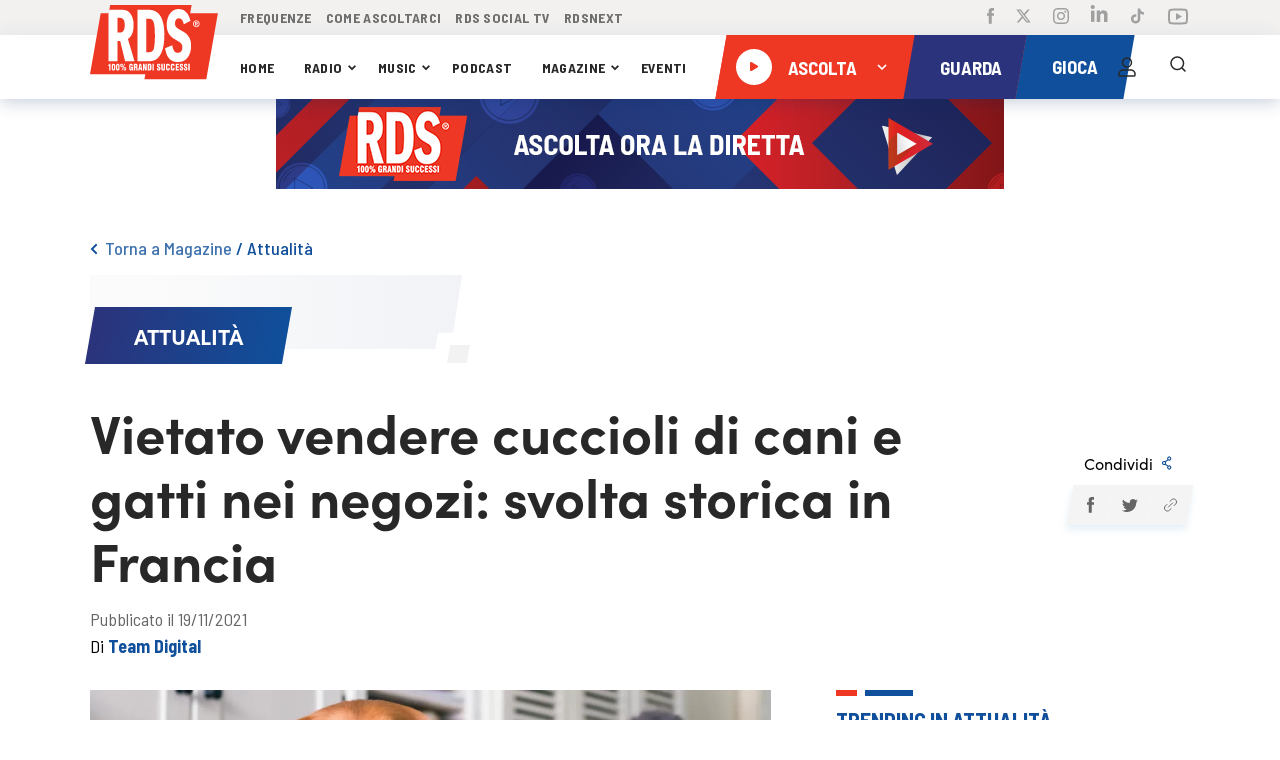

--- FILE ---
content_type: text/html; charset=UTF-8
request_url: https://www.rds.it/scopri/magazine/attualita/vietato-vendere-cuccioli-di-cani-e-gatti-nei-negozi-svolta-storica-in-francia
body_size: 398080
content:
<!doctype html>
<html lang="it">
<head>

    <!-- Elimina cookie id5id (legacy 4w) - Eseguito all'avvio per pulizia cookie residui -->
    <script>
    (function() {
        var cookieName = 'id5id';
        var domains = ['', '.rds.it', 'rds.it', '.www.rds.it'];
        var paths = ['/', ''];
        
        domains.forEach(function(domain) {
            paths.forEach(function(path) {
                var cookieStr = cookieName + '=; expires=Thu, 01 Jan 1970 00:00:00 UTC;';
                if (path) cookieStr += ' path=' + path + ';';
                if (domain) cookieStr += ' domain=' + domain + ';';
                document.cookie = cookieStr;
            });
        });
    })();
    </script>

    <script src="/assets/rds2021/js/customelements/images-resize.js"></script>

    <script>
        window.gakeysite = 'UA-1499902-1';
    </script>
    <!-- Google Tag Manager -->
    <!-- <script>(function(w,d,s,l,i){w[l]=w[l]||[];w[l].push({'gtm.start':
                new Date().getTime(),event:'gtm.js'});var f=d.getElementsByTagName(s)[0],
            j=d.createElement(s),dl=l!='dataLayer'?'&l='+l:'';j.async=true;j.src=
            'https://www.googletagmanager.com/gtm.js?id='+i+dl;f.parentNode.insertBefore(j,f);
        })(window,document,'script','dataLayer','GTM-PKQZ29C');</script> -->
<!-- <script>
    // Initialize the data layer for Google Tag Manager (this should mandatorily be done before the Cookie Solution is loaded)
    window.dataLayer = window.dataLayer || [];
    function gtag() {
        dataLayer.push(arguments);
    }
    // Default consent mode is "denied" for both ads and analytics, but delay for 2 seconds until the Cookie Solution is loaded
    gtag("consent", "default", {
        ad_storage: "denied",
        analytics_storage: "denied",
        wait_for_update: 2000 // milliseconds
    });
    // Improve ad click measurement quality (optional)
    gtag('set', 'url_passthrough', true);
    // Further redact your ads data (optional)
    gtag("set", "ads_data_redaction", true);

    // Google Tag Manager
    (function(w, d, s, l, i) {
        w[l] = w[l] || [];
        w[l].push({
            'gtm.start': new Date().getTime(),
            event: 'gtm.js'
        });
        var f = d.getElementsByTagName(s)[0],
            j = d.createElement(s),
            dl = l != 'dataLayer' ? '&l=' + l : '';
        j.async = true;
        j.src =
            'https://www.googletagmanager.com/gtm.js?id=' + i + dl;
        f.parentNode.insertBefore(j, f);
    })(window, document, 'script', 'dataLayer', 'GTM-PKQZ29C'); //replace GTM-XXXXXX with the ID of your Google Analytics property
</script> -->

    <!-- End Google Tag Manager -->

    <!-- Google tag (gtag.js) -->
    <script async src="https://www.googletagmanager.com/gtag/js?id=G-W3RR6FE51P"></script>
    <script>
      window.dataLayer = window.dataLayer || [];
      function gtag(){dataLayer.push(arguments);}
      gtag('js', new Date());

      gtag('config', 'G-W3RR6FE51P');
    </script>

    <!-- End Google tag -->

<!-- IP anonymization with analytics.js - Google Analytics -->
<!-- <script>
    (function(i, s, o, g, r, a, m) {
        i['GoogleAnalyticsObject'] = r;
        i[r] = i[r] || function() {
            (i[r].q = i[r].q || []).push(arguments)
        }, i[r].l = 1 * new Date();
        a = s.createElement(o),
            m = s.getElementsByTagName(o)[0];
        a.async = 1;
        a.src = g;
        m.parentNode.insertBefore(a, m)
    })(window, document, 'script', 'https://www.google-analytics.com/analytics.js', 'ga');
    ga('create', window.gakeysite, 'auto');
    ga('set', 'anonymizeIp', true);
    ga('send', 'pageview');
</script> -->
<!-- End Google Analytics -->
    <!-- TikTok Pixel Code Start -->
    <script>
      !function (w, d, t) {
        w.TiktokAnalyticsObject=t;var ttq=w[t]=w[t]||[];ttq.methods=["page","track","identify","instances","debug","on","off","once","ready","alias","group","enableCookie","disableCookie","holdConsent","revokeConsent","grantConsent"],ttq.setAndDefer=function(t,e){t[e]=function(){t.push([e].concat(Array.prototype.slice.call(arguments,0)))}};for(var i=0;i<ttq.methods.length;i++)ttq.setAndDefer(ttq,ttq.methods[i]);ttq.instance=function(t){for(
          var e=ttq._i[t]||[],n=0;n<ttq.methods.length;n++)ttq.setAndDefer(e,ttq.methods[n]);return e},ttq.load=function(e,n){var r="https://analytics.tiktok.com/i18n/pixel/events.js",o=n&&n.partner;ttq._i=ttq._i||{},ttq._i[e]=[],ttq._i[e]._u=r,ttq._t=ttq._t||{},ttq._t[e]=+new Date,ttq._o=ttq._o||{},ttq._o[e]=n||{};n=document.createElement("script")
        ;n.type="text/javascript",n.async=!0,n.src=r+"?sdkid="+e+"&lib="+t;e=document.getElementsByTagName("script")[0];e.parentNode.insertBefore(n,e)};


        ttq.load('CTG0N9BC77UF4VSQP22G');
        ttq.page();
      }(window, document, 'ttq');
    </script>
    <!-- TikTok Pixel Code End -->
    <meta charset="utf-8">
    <meta http-equiv="X-UA-Compatible" content="IE=edge,chrome=1">
    <script type="text/javascript">
    window.replaceTemplateClass = (templateName) => {
        const templateClass = $('.rds-container').attr('data-template-class');
        window.currentTemplate = templateName;
        if (templateName == 'homepage') {
            templateName = 'home';
        }
        $('.rds-container').removeClass(templateClass).addClass(templateName).attr('data-template-class', templateName);
    }
</script>
<script src="/assets/rds2021/js/libs/cqfill.js"></script>
<script src="/assets/rds2021/js/libs/hammer.min.js"></script>
<script type="text/javascript" src="/assets/rds2021/js/libs/pip.js?i=3"></script>

<!-- <script src="/assets/rds2021/js/libs/video.min.js" defer></script> -->
<!-- <script src="/assets/rds2021/js/libs/preroll/vast-client-browser.min"></script> -->
<script defer src="/assets/rds2021/js/libs/preroll/main.umd.js?i=2"></script>
<!-- <script src="//imasdk.googleapis.com/js/sdkloader/ima3.js"></script> -->
<!-- <script src="https://imasdk.googleapis.com/js/sdkloader/ima3_debug.js"></script> -->
<!-- <script src="https://cdnjs.cloudflare.com/ajax/libs/videojs-contrib-ads/6.7.0/videojs.ads.js" integrity="sha512-4Q29Rps7+3620INeWt8wyosFLY0363m3Z0kCudf0nlMs2i6wvjvW/RcRnz4RIEQHq3ZMmZHhSRCEMhc9oGy/GA==" crossorigin="anonymous"></script> -->
<!-- <script src="/assets/rds2021/js/libs/preroll/videojs.ima.js"></script> -->
<!-- <script src="/assets/rds2021/js/libs/preroll/videojs.rds.adv.js"></script> -->



<script async defer src="//www.instagram.com/embed.js"></script>
<script src="https://maps.googleapis.com/maps/api/js?key=AIzaSyA1qgMowM_9fJ4NTyibiwP7LufMtR3PAm0&libraries=places" defer></script>
<script type="text/javascript" src="/assets/rds2021/tmplsjs/?ver=version_1769524766
" defer></script>
<script type="text/plain" class="_iub_cs_activate">
    console.log('FACEBOOK');
    ! function(f, b, e, v, n, t, s) {
        if (f.fbq) return;
        n = f.fbq = function() {
            n.callMethod ?
                n.callMethod.apply(n, arguments) : n.queue.push(arguments)
        };
        if (!f._fbq) f._fbq = n;
        n.push = n;
        n.loaded = !0;
        n.version = '2.0';
        n.queue = [];
        t = b.createElement(e);
        t.async = !0;
        t.src = v;
        s = b.getElementsByTagName(e)[0];
        s.parentNode.insertBefore(t, s)
    }(window, document, 'script',
        'https://connect.facebook.net/en_US/fbevents.js');
    fbq('init', '2083401141761885');
    fbq('track', 'PageView');
</script>
<!-- <script type="module" src="/assets/rds2021/js/main.js?ver=version_1769524766
"></script> -->
<!-- <script type="module" src="/assets/rds2021/dist/bundle.js?ver=version_1769524766
"></script> -->
<script type="module" src="/assets/rds2021/dist/bundle.js?ver=version_1769524766
"></script>

<link rel="amphtml" href="/amp/scopri/magazine/attualita/vietato-vendere-cuccioli-di-cani-e-gatti-nei-negozi-svolta-storica-in-francia">
<link rel="canonical" href="https://www.rds.it/scopri/magazine/attualita/vietato-vendere-cuccioli-di-cani-e-gatti-nei-negozi-svolta-storica-in-francia">
<meta t-if="2021-11-18T22:00:00" data-content="created" name="datePublished" content="2021-11-18T22:00:00">
<meta t-if="2021-11-18T22:00:00" data-content="updated" name="dateModified" content="2021-11-18T22:00:00">
<title>Vietato vendere cuccioli di cani e gatti nei negozi: svolta storica in Francia</title>
<meta data-content="text" name="description" content="Vietato vendere cuccioli di cani e gatti nei negozi: svolta storica in Francia" />
<meta data-content="url" property="og:url" content="/scopri/magazine/attualita/vietato-vendere-cuccioli-di-cani-e-gatti-nei-negozi-svolta-storica-in-francia">
<meta property="og:type" content="article">
<meta property="og:app_id" content="699880576124957">
<meta data-content="title" property="og:title" content="Vietato vendere cuccioli di cani e gatti nei negozi: svolta storica in Francia">
<meta data-content="text" property="og:description" content="Vietato vendere cuccioli di cani e gatti nei negozi: svolta storica in Francia">
<meta data-content="image_url" property="og:image" content="https://media.rds.it/web/wp-content/uploads/2021/11/RDS_news_stop-vendita-animali-cane-gatto-francia-2.jpg">
<meta data-content="title" property="og:alt" content="Vietato vendere cuccioli di cani e gatti nei negozi: svolta storica in Francia">
<meta name="twitter:card" content="summary_large_image">
<meta data-content="text" name="twitter:description" content="Vietato vendere cuccioli di cani e gatti nei negozi: svolta storica in Francia">
<meta data-content="title" name="twitter:title" content="Vietato vendere cuccioli di cani e gatti nei negozi: svolta storica in Francia">
<meta name="twitter:site" content="@RDS_official">
<meta data-content="image_url" name="twitter:image" content="https://media.rds.it/web/wp-content/uploads/2021/11/RDS_news_stop-vendita-animali-cane-gatto-francia-2.jpg">
<meta data-content="url" name="twitter:url" content="/scopri/magazine/attualita/vietato-vendere-cuccioli-di-cani-e-gatti-nei-negozi-svolta-storica-in-francia">
<meta name="twitter:creator" content="@RDS_official">
<!--    <meta name="viewport" content="width=device-width, initial-scale=1, maximum-scale=1">-->
    <meta name="viewport" content="width=device-width, initial-scale=1, maximum-scale=5.0">
    <link rel="shortcut icon" href="https://media.rds.it/web/web-site/footer/logo-square.png">

    <!--<link href="https://fonts.googleapis.com/css2?family=Barlow+Semi+Condensed:wght@300;400;500;600;700&display=swap" rel="stylesheet">-->
<!--<link rel="stylesheet" href="//googleads.github.io/videojs-ima/third_party/videojs-ads/videojs.ads.css" />-->
<!--<link rel="stylesheet" href="//googleads.github.io/videojs-ima/src/videojs.ima.css" />-->
<link rel="stylesheet" href="https://cdnjs.cloudflare.com/ajax/libs/font-awesome/6.5.0/css/all.css">
<style>
    @import url("https://use.typekit.net/mfy7kov.css");

html,body{height:100%;width:100%;margin:0;padding:0;left:0;top:0;font-size:100%}*{line-height:1.5;-webkit-box-sizing:border-box;-moz-box-sizing:border-box;box-sizing:border-box}h1{font-size:2.5rem}h2{font-size:2rem}h3{font-size:1.375rem}h4{font-size:1.125rem}h5{font-size:1rem}h6{font-size:.875rem}p{font-size:1.125rem;font-weight:200;line-height:1.8;margin:0}.font-light{font-weight:300}.font-regular{font-weight:400}.font-heavy{font-weight:700}.left{text-align:left}.right{text-align:right}.center{text-align:center;margin-left:auto;margin-right:auto}.justify{text-align:justify}.container{width:100%;margin-right:auto;margin-left:auto}.row{position:relative;width:100%;display:flex;flex-wrap:wrap}.col-1,.col-2,.col-3,.col-4,.col-5,.col-6,.col-7,.col-8,.col-9,.col-10,.col-11,.col-12{width:100%}.col-1-sm{max-width:8.333333333333334%;flex:0 0 8.333333333333334%}.col-2-sm{max-width:16.666666666666668%;flex:0 0 16.666666666666668%}.col-3-sm{max-width:25%;flex:0 0 25%}.col-4-sm{max-width:33.333333333333336%;flex:0 0 33.333333333333336%}.col-5-sm{max-width:41.66666666666667%;flex:0 0 41.66666666666667%}.col-6-sm{max-width:50%;flex:0 0 50%}.col-7-sm{max-width:58.333333333333336%;flex:0 0 58.333333333333336%}.col-8-sm{max-width:66.66666666666667%;flex:0 0 66.66666666666667%}.col-9-sm{max-width:75%;flex:0 0 75%}.col-10-sm{max-width:83.33333333333334%;flex:0 0 83.33333333333334%}.col-11-sm{max-width:91.66666666666667%;flex:0 0 91.66666666666667%}.col-12-sm{max-width:100%;flex:0 0 100%}.row::after{content:"";display:table;clear:both}.hidden-sm{display:none}@media only screen and (min-width:1000px){.col-1{max-width:8.333333333333334%;flex:0 0 8.333333333333334%}.col-2{max-width:16.666666666666668%;flex:0 0 16.666666666666668%}.col-3{max-width:25%;flex:0 0 25%}.col-4{max-width:33.333333333333336%;flex:0 0 33.333333333333336%}.col-5{max-width:41.66666666666667%;flex:0 0 41.66666666666667%}.col-6{max-width:50%;flex:0 0 50%}.col-7{max-width:58.333333333333336%;flex:0 0 58.333333333333336%}.col-8{max-width:66.66666666666667%;flex:0 0 66.66666666666667%}.col-9{max-width:75%;flex:0 0 75%}.col-10{max-width:83.33333333333334%;flex:0 0 83.33333333333334%}.col-11{max-width:91.66666666666667%;flex:0 0 91.66666666666667%}.col-12{max-width:100%;flex:0 0 100%}.hidden-sm{display:block}}:root{--light-navy-blue:#2b337b;--default-red-rds:#ef3824;--default-red-rds-acc:#D52C1C;--cce_paginator:0;--gu_paginator:0;--pu_paginator:0;--pv_paginator:0;--cat_paginator:0;--cu_paginator:0;--cpl_paginator:0;--cpa_paginator:0;--cca_paginator:0;--it_paginator:0;--eu_paginator:0;--paginatore_scherzo:0;--usa_paginator:0;--slider_home:0;--slider_magazine:0;--altre_paginator:0;--slider_home_paginator:0;--pod_rub_paginator:0;--pod_tutti_p_paginator:0;--pod_meglio_paginator:0;--pod_musica_paginator:0;--new-songs:0;--cur-scroll:0;--perc-scroll:calc(100% / var(--cur-scroll));--max-width:1400px;--screen-w:calc(100vw);--go_paginator:0;--gir_paginator:0;--ggr_paginator:0;--post_gallery:0;--durata-gioco:0;--durata-secondi-gioco:0s}iframe.game-404{width:800px;height:640px;display:block;margin-top:50px;margin:0 auto}.single_post #red_paral_player:after{content:'';position:absolute;bottom:0;background-color:blue;height:5px;width:calc(var(--perc-scroll) * 100%);left:0;transform:translateY(100%)}html{overflow-x:hidden}button{cursor:pointer}body,*{font-family:'Barlow Semi Condensed',sans-serif;-webkit-tap-highlight-color:rgba(0,0,0,0);-webkit-tap-highlight-color:transparent}main#rds-main{background:white}a{cursor:pointer;text-decoration:none;color:inherit}ul,li{margin:0;padding:0;list-style:none}main img,#videoplayer img{width:100%;height:auto}h1{margin:15px 0}h3,h2{margin:0;font-size:inherit}.h-list li{display:inline-flex}.flex{display:flex}.justify_between{justify-content:space-between}.justify_center{justify-content:center}.align_center{align-items:center}.flex_wrap{flex-wrap:wrap}.flex_vertical{display:flex;flex-direction:column}.breadcrumb_container>div{flex-wrap:wrap}.bold{font-weight:bold}.bold_600{font-weight:600}.semi_bold{font-weight:500}.regular{font-weight:400}.font_light{font-weight:100}.clickable{cursor:pointer}.margin_auto{margin:auto}.margin_top{margin-top:20px}.margin_top_15{margin-top:15px}.margin_top_20{margin-top:20px}.margin_top_30{margin-top:30px}.margin_top_45{margin-top:45px}.margin_bottom_10{margin-bottom:10px}.margin-bottom-20{margin-bottom:20px}.margin-bottom-25{margin-bottom:25px}.margin_bottom_30{margin-bottom:30px}.margin_bottom_40{margin-bottom:40px}.bg_gray_block{max-width:380px;position:absolute;left:0;top:0}.show_tablet{display:none}.p_hidden{display:none!important}.h-padded-container{position:relative}.h-padded-container::after{content:"";position:absolute;width:var(--screen-w);height:100%;top:0;left:calc((0px - var(--screen-w) + var(--max-width)) / 2);z-index:-1}.blue-background::after{background-color:#0f4f9b}.dark-blue-background{background-color:#2b337b}.dark-blue-background::after{background-color:#2b337b}.light-gray-background{background-image:linear-gradient(to bottom,#f4f4f4,#f5fbff 25%)}.light-gray-background::after{background-image:linear-gradient(to bottom,#f4f4f4,#f5fbff 25%)}.container_leader_hp{background-image:linear-gradient(to top,#f4f4f4,#f5fbff 25%);padding-bottom:20px}.container_leader_hp::after{background-image:linear-gradient(to top,#f4f4f4,#f5fbff 25%)}.darker-background:after{background-color:#1d2354}button{border-color:transparent;background:transparent;padding:0;border-width:0;font-size:inherit}.one_of_three{width:35%}.two_of_three,.two_of_three_full{width:65%}.two_of_three>div{width:50%}.gradient-blue-background{background-image:linear-gradient(to left,#104d99,#2a357d)}.gradient-blue-background::after{background-image:linear-gradient(102deg,rgb(42 53 125) 0,rgb(42 53 125) 48%,rgb(16 77 153) 54%,rgb(16 76 152) 100%)}.gray-background::after{background-color:#f2f2f2}.second-gray-background::after{background-color:#f4f4f4}.gradient-dark-background::after{background-image:linear-gradient(to left,rgb(2 152 214) 50%,rgb(14 79 155) 50%)}.light-blue-background::after{background-image:linear-gradient(250deg,#0f4f9b 100%,#1578be)}.light-blue-navy-background{background-image:linear-gradient(to left,#0097d6,#0f4f9b)}.light-blue-navy-background::after{background-image:linear-gradient(253deg,#0097d6 0,#0097d6 48%,#0f4f9b 54%,#0f4f9b 100%)}.light-gray-background-giochi{background-image:linear-gradient(251deg,#fbfbfb,#f1f3f7 0)}.light-gray-background-giochi::after{background-image:linear-gradient(251deg,#fbfbfb,#f1f3f7 0)}.light-gray-background-partecipanti{background-image:linear-gradient(180deg,#F1F3F7 0,#F7F8F9 69%,#FBFBFB 100%)}.light-gray-background-partecipanti::after{background-image:linear-gradient(180deg,#F1F3F7 0,#F7F8F9 69%,#FBFBFB 100%)}.image-background{background-image:linear-gradient(to left,#104d99,#2a357d)}.image-background::after{background-image:linear-gradient(102deg,rgb(42 53 125) 0,rgb(42 53 125) 48%,rgb(16 77 153) 54%,rgb(16 76 152) 100%)}.box-container{max-width:var(--max-width);margin:0 auto;width:100%}#sticky_nav.blue_bg_profilo{background-image:linear-gradient(250deg,#0f4f9b,var(--light-navy-blue))}#rds-main>div{position:relative}.h-padded-container{padding-left:90px;padding-right:90px}.h-margin-container{margin-left:90px;margin-right:90px}.container.h-padded-container{width:calc(100% - 180px)}header{padding-left:0;padding-right:0;box-shadow:0 4px 16px 0 rgba(0,46,100,.2)}.header-row .parallelogram{}.header-row{padding-left:175px}.header-row nav a{font-size:14px;text-transform:uppercase;margin:auto 9px auto 0;letter-spacing:.3px;color:#282828}.header-row nav a+a{}.header-row-top{background-color:#f2f1f0;height:48px}.header-row-top nav a{color:#a0a0a0}.header-row-top nav{width:39%;max-width:350px;justify-content:space-between;z-index:1}.header-row-bottom{height:64px;box-shadow:0 4px 16px 0 rgba(0,46,100,.2);background-color:#fff}.header-social{margin-left:auto;display:flex;z-index:1}.header-actions{display:flex;z-index:1}.header-actions{height:64px}.header-logo{position:absolute;z-index:1;top:63px;padding-left:25px;display:flex}.header-nav{width:46%;justify-content:space-between;padding:0 20px 0 0;z-index:1}.header-social li{margin:auto 0 auto 21px}.header-actions li{width:42px;display:flex;justify-content:flex-end}li.clickable.search_logo{width:37px}.header-actions li img{width:24px}.parallelogram{position:relative}.parallelogram_slim{position:relative;height:30px;display:flex;padding:0 20px;position:absolute;bottom:-5px;left:10px}.parallelogram_slim .label_title{font-size:15.25px;color:white;font-weight:700;font-family:sofia-pro,sans-serif!important;text-transform:uppercase}.parallelogram_slim::before{z-index:0;content:'';position:absolute;width:100%;height:100%;left:0;top:0;transform:skew(-10deg)}.parallelogram-content{z-index:1;position:relative;width:100%;height:100%;display:flex}.parallelogram::before{z-index:0;content:'';position:absolute;width:100%;height:100%;left:0;top:0;transform:skew(-10deg)}.player-rect{width:263px;height:54px;display:flex;padding:0 20px}.player-blue-rect{width:fit-content;width:-moz-fit-content;height:54px;display:flex;padding:0 20px}.player-rect_header{min-width:227px;height:64px;display:flex;padding:0 11px}.player-rect_header::before{background-color:#ef3824}.player-blue-rect::before,.parallelogram_slim::before{background-image:linear-gradient(to left,#0f4f9b,var(--light-navy-blue))}.parallelogram-content>*{margin-top:auto;margin-bottom:auto}.parallelogram_slim .label_title{margin-bottom:4px}.player-text{cursor:pointer;font-size:14pt;font-weight:bold;font-style:normal;line-height:normal;letter-spacing:normal;color:#fff;text-transform:uppercase;z-index:0}.player-text-btns{color:#EF3824;text-align:center;font-size:14px;font-style:normal;font-weight:700;line-height:21px;text-transform:uppercase;background-color:rgba(255,255,255,.6);padding:4px 8px}.player-text-btns:hover{background-color:white}.player-text-btns-clicked{background-color:white}.player-dropdown-disabled{visibility:hidden;pointer-events:none}.sofia_font,.sofia_font *{font-family:sofia-pro,sans-serif!important}.scopri-anche-rettangle{margin-bottom:8px}.title_white{font-weight:bold;color:#fff;text-transform:uppercase;margin:0}.rettangolo-rosso-scopri-anche{width:21px;height:6px;background-color:#ef3824;margin-right:8px}.rettangolo-blu-short{width:21px;height:6px;background-color:#0f4f9b;margin-right:8px}.rettangolo-blu-scopri-anche{width:48px;height:6px;background-color:#0f4f9b}.rettangolo-light-blue-short{width:21px;height:6px;background-color:#0097d6;margin-right:8px}.rettangolo-rosso-long{width:48px;height:6px;background-color:var(--default-red-rds);margin-right:7px}.rettangolo-bianco-long{width:48px;height:6px;background-color:white}.rettangolo-bianco-short{width:21px;height:6px;background-color:white;margin-right:7px}.rettangolo-bianco-scopri-anche{width:48px;height:6px;background-color:#fff}.title_section{font-size:22px;font-weight:bold;font-family:sofia-pro,sans-serif;text-align:center;color:white}.rettangolo-piccolo-scopri-anche{width:21px;height:6px;background-color:#ef3824;margin-right:8px}.rettangolo-grande-scopri-anche{width:48px;height:6px;background-color:#0f4f9b}.valign{align-content:center}.img_little_block{min-width:110px;max-width:110px;height:110px;box-shadow:0 2px 16px 0 rgba(0,46,100,.2)}.img_little_block img{height:100%;object-fit:cover}.right_content_single_post a{width:100%}.img_medium_block{min-width:200px;max-width:200px;height:200px;box-shadow:0 2px 16px 0 rgba(0,46,100,.2)}.box_shadow{box-shadow:0 0 16px 0 rgba(0,46,100,.2)}.box_shadow_dark{box-shadow:0 4px 24px 0 rgba(47,4,13,.5)}.border_bottom_red{box-shadow:0 4px 0 0 #ef3824}.width_full{width:100%}.width_50{width:50%}.header-actions li.hamburger_menu_cont{display:none}.hamburger_menu.is_open{background:var(--default-red-rds);width:100%;height:100%}.hamburger_menu.is_open img{content:url(https://media.rds.it/web/web-site-brandnew/svg/icon-close.svg)}.scopri_orizzontale_blue{color:#0f4f9b;font-weight:600;min-width:194px;text-align:center;cursor:pointer}.scopri_orizzontale_white{cursor:pointer;color:white;font-weight:600;min-width:239px;text-align:center;display:flex;justify-content:center;align-items:center;position:relative}.paginatore-current{color:var(--default-red-rds)}.margin_left{margin-left:auto}.margin_bottom{margin-bottom:30px}.ellypsis-class{overflow:hidden;text-overflow:ellipsis;white-space:nowrap}.ellypsis-two-lines{overflow:hidden;display:-webkit-box;-webkit-line-clamp:2;-webkit-box-orient:vertical}.ellypsis-one-line{overflow:hidden;display:-webkit-box;-webkit-line-clamp:1;-webkit-box-orient:vertical}.ellypsis-three-lines{overflow:hidden;display:-webkit-box;-webkit-line-clamp:3;-webkit-box-orient:vertical}.ellypsis-four-lines{overflow:hidden;display:-webkit-box;-webkit-line-clamp:4;-webkit-box-orient:vertical}.fit_content{width:fit-content;width:-moz-fit-content}.font_12{font-size:12px}.font_13{font-size:13px}.font_14{font-size:14px}.font_16{font-size:16px}.font_18{font-size:18px}.font_20{font-size:20px}.font_21{font-size:21px}.font_22{font-size:22px}.font_24{font-size:24px}.font_23{font-size:23px}.font_25{font-size:25px}.font_28{font-size:28px}.font_30{font-size:30px}.font_32{font-size:32px}.font_36{font-size:36px}.font_40{font-size:40px}.font_50{font-size:50px;line-height:1.2}.font_54{font-size:54px;line-height:1.2}.bold{font-weight:bold}.text_center{text-align:center}button{outline:0}#right_player_mobile>div.divider{width:2px;height:100%;background:white;opacity:.2}.font_uppercase{text-transform:uppercase}.font_capitalize{text-transform:capitalize}.container_little_play_item{justify-content:space-between;align-items:center;margin-bottom:12px;padding-right:16px;position:relative}.image_little_block{width:100px;height:100px}.content_little_block{display:flex;align-items:center;margin-right:auto;margin-left:20px;max-width:calc(100% - 184px)}.content_little_block img{width:32px;height:32px;margin-right:16px}.action_div_little_block img{width:24px}.action_div_little_block{align-items:center;position:absolute;right:9px}.content_title_little_block{font-size:18px;font-weight:600;color:#282828;max-width:264px}.no_padding{padding-right:0;padding-left:0;padding-top:0;padding-bottom:0}.shape-xs{background-image:url(https://media.rds.it/web/web-site-brandnew/svg/parallax/shape-xs.svg);width:44px;height:39px;position:absolute;z-index:10}.shape-s{background-image:url(https://media.rds.it/web/web-site-brandnew/svg/parallax/shape-s.svg);width:91px;height:79px;position:absolute;z-index:10}.shape-m{background-image:url(https://media.rds.it/web/web-site-brandnew/svg/parallax/shape-m.svg);width:205px;height:62px;position:absolute;z-index:10}.shape-l{background-image:url(https://media.rds.it/web/web-site-brandnew/svg/parallax/shape-l.svg);width:167px;height:143px;position:absolute;z-index:10}.layer{position:absolute;width:100%;height:100%;top:0;left:0;overflow:hidden}#main_content_player>*{position:relative;z-index:0}.slow{transform:translateY(calc(0px + (0.2px * var(--cur-scroll))))}.fast{transform:translateY(calc(0px + (0.5px * var(--cur-scroll))))}#map{height:220px}.opaque{opacity:.8}.color_red{color:#ef3824}.color_blue{color:#0f4f9b}.color_blue_2{color:#155db2}.color_gray{color:#666}.color_dark_blue{color:#2a3279}.color_white{color:#fff}.color_yellow{color:#f7bd27}.white_font{color:white}.dark_font{color:#282828}.rds_blue_font{color:var(--light-navy-blue)}.icon_dropdown{width:7px;margin-left:5px;transition:all .3s}.icon_dropdown_big{width:26px;margin-left:5px}.hide_oriz_scroll::-webkit-scrollbar{display:none}.pos_relative{position:relative}/*!* background of the scrollbar except button or resizer *!*/
/*!* scrollbar itself *!*/
/*!* set button(top and bottom of the scrollbar) *!*/
/*!* Handle *!*/
/*!* Handle on hover *!*/
.overlay-wait{position:fixed;z-index:1000;background-color:rgba(255,255,255,.7);overflow:hidden;display:none;top:0;left:0;width:100%;height:100%}.overlay-wait img{position:absolute;opacity:.8;left:50%;top:50%;width:100px;height:100px;transform:translate(-50%,-50%)}.icon-error{display:none}.fieldset-error{border-color:#ef3824!important}.error-messages{font-weight:normal;font-stretch:normal;font-style:normal;line-height:normal;letter-spacing:normal;color:#ef3824;font-size:14px}#form_horeca .error-messages{margin:3px 3px 0}.fieldset-error .icon-error{display:block;position:relative;bottom:6px;width:20px;height:20px}#immagine_profilo_logged_container{display:none;justify-content:center}#immagine_profilo_not_logged_container{display:flex;justify-content:center}#immagine_profilo_not_logged_container.user_logged{display:inline-flex}.breadcrumb_container{margin-top:40px;margin-bottom:13px}.page_title_container{position:relative;margin:10px 0 0 0}.title_bg_label{max-width:380px}.label_title_page{background-image:linear-gradient(to left,#0f4f9b,var(--light-navy-blue));width:auto;padding:12px 44px;transform:skew(-10deg);position:absolute;top:32px}.label_content_page{transform:skew(10deg)}#registrati-step-2{display:none}#registrati-step-1{display:block}.post-h{align-items:baseline}.magazine-category #blocco_magazine .parallelogram,.magazine-category #blocco_magazine .bg_gray_block{display:none}.opacity_8{opacity:.8}.icon_dropdown.open{transform:rotate(90deg);transition:all .3s}.show_mobile{display:none}.title_single_post{width:80%;margin-top:30px;word-break:break-word}.subtitle_single_post{margin:0 0 30px;padding:0;font-size:1.1em}.heart_img_little_block{width:24px;cursor:pointer}.heart_img_little_block.liked{content:url(https://media.rds.it/web/web-site-brandnew/svg/icon-heart-select_2.svg);transition:all .3s;animation-name:pop;animation-duration:.3s;animation-timing-function:linear;animation-iteration-count:1;cursor:pointer}.blue_in_mobile.set_preferiti.liked img{content:url(https://media.rds.it/web/web-site-brandnew/svg/icon-heart-select.svg);transition:all .3s;animation-name:pop;animation-duration:.3s;animation-timing-function:linear;animation-iteration-count:1;cursor:pointer}.fieldset-error .eye-icon{margin-bottom:25px}.line_1-4{line-height:1.4}#container_scrivi_messaggio .emojionearea .emojionearea-picker{width:105%!important;left:-7px!important}#container_scrivi_messaggio_sticky .emojionearea .emojionearea-picker{width:272px!important;right:22px!important}.emojionearea .emojionearea-picker .emojionearea-wrapper{width:auto!important}.emojionearea .emojionearea-button{right:38px!important}.emojionearea .emojionearea-button>div{top:2px}.emojionearea .emojionearea-picker.emojionearea-picker-position-top .emojionearea-wrapper:after{right:46px!important}.emojionearea.emojionearea-inline{height:100%!important}.emojionearea .emojionearea-picker.emojionearea-picker-position-top{top:-30px}#container_scrivi_messaggio_sticky .emojionearea .emojionearea-button{top:16px!important;right:40px!important}#container_scrivi_messaggio_sticky .emojionearea.emojionearea-inline>.emojionearea-editor{top:11px!important}#container_scrivi_messaggio_sticky .emojionearea .emojionearea-picker.emojionearea-picker-position-bottom{top:70px}.emojionearea.emojionearea-inline>.emojionearea-editor{margin-right:45px}.daterangepicker .calendar-table th,.daterangepicker .calendar-table td{font-family:sofia-pro,sans-serif!important}button.cancelBtn.btn.btn-sm.btn-default{border:1px solid gray;border:solid 1px #dbdbdb;color:#282828;padding:5px 28px;background:white}button.applyBtn.btn.btn-sm.btn-primary{border:1px solid var(--default-red-rds);color:white;padding:5px 28px;background:var(--default-red-rds)}.daterangepicker td.active,.daterangepicker td.active:hover{background-color:var(--light-navy-blue)!important}.daterangepicker td.in-range:not(.active){background-color:rgb(43 51 123 / 13%)!important}.daterangepicker thead,.daterangepicker td.in-range,.daterangepicker td.available{color:#282828}.container-content.eventi{width:calc((100% - 60px) / 3)}.choose_sub_categoria:hover{background-color:#1578be;color:white}.flex_start{justify-content:flex-start}#leaderboardPh{display:flex;justify-content:center}#rds-main .rds-modal-popup{position:fixed;width:100%;height:100%;background-color:rgb(0 0 0 / 70%);z-index:100;top:0;left:0}.rds-modal-popup-box.half-page{width:50%;height:30%}.rds-modal-popup-box{background-color:white;position:absolute;top:50%;left:50%;transform:translate(-50%,-50%);z-index:999999999}.show_in_mobile{display:none}.hide_in_mobile{display:block}.container_blue_action_all{display:none;width:max-content;position:absolute;background:#0f4f9b;right:0;bottom:40px;min-width:200px;box-shadow:0 0 10px 0 rgba(0,25,55,.58)}.click_to_open_menu{cursor:pointer}.container_blue_action_all img{width:25px;margin-right:5px}.container_blue_action_all .blue_in_mobile{padding:14px}#rds-main .popup-errore-main{position:static}#rds-main .popup-messaggio-main{position:static}#rds-main .popup-gioco-fanize{position:static}.popup-errore-main #popup-errore-box,.popup-messaggio-main #popup-messaggio-box,.popup-messaggio-summerfestival #popup-messaggio-box,.popup-gioco-fanize #popup-fanize-box{width:50%;position:fixed;top:50%;left:50%;transform:translate(-50%,-50%);padding:20px 30px;background-color:white;z-index:15;max-width:600px}.popup-errore-main #popup-redimi-premio{width:75%;position:fixed;top:50%;left:50%;transform:translate(-50%,-50%);padding:20px 30px;background-color:white;z-index:15;max-width:800px}#input_risposta{display:none}.position-center{display:flex;align-items:center;justify-content:center;flex-direction:column}.x-delete{display:flex;justify-content:flex-end}.popup-conferma-close img{width:24px;height:24px;cursor:pointer}.popup-title{margin-bottom:15px;text-align:center}.popup-info{width:70%;display:flex;justify-content:center;align-items:center;opacity:.8;line-height:1.44;color:#282828;margin-bottom:30px}.popup-info div{text-align:center}.popup-conferma-button{justify-content:center;width:70%}.popup-conferma-button .popup-conferma-close{text-transform:uppercase;padding:13px 45px;line-height:normal;cursor:pointer;color:#fff;background-color:#ef3824}.popup-annulla{text-transform:uppercase;padding:13px 45px;line-height:normal;cursor:pointer;color:var(--default-red-rds);border:2px solid var(--default-red-rds)}.overflow_hidden{overflow:hidden}.header-welcome{margin-top:40px}.rdsadv img{width:auto;height:auto}.checkmark{background-image:url(https://media.rds.it/web/web-site-brandnew/svg/checkbox1.svg?p=2);background-repeat:no-repeat;position:absolute;top:0;left:0;height:30px;width:30px;transition:all .3s ease}.checkmark.radio-checkmark{background-size:cover}.checkmark-container{width:30px;height:30px;display:inline-flex}.container_checkbox{position:relative;margin:0 10px;cursor:pointer}.container_checkbox input:checked~.checkmark{background-image:url(https://media.rds.it/web/web-site-brandnew/svg/checkbox2.svg?p=2);transition:all .3s ease;background-repeat:no-repeat}.container_checkbox.radio-container-checkbox{display:inline-flex;align-items:center;height:30px}.radio-container-checkbox input[type=radio]{opacity:0}.radio-container-checkbox .checkmark-radio-label{display:inline-flex;align-items:center;margin-bottom:4px}.container_checkbox input:not(:checked)~.checkmark~span{opacity:.3}.container_checkbox + span{margin-left:10px}@media only screen and (max-width:950px){.rdsadv img{width:100%;height:auto}}@media only screen and (max-width:1150px){.popup-errore-main #popup-errore-box,.popup-messaggio-main #popup-messaggio-box,.popup-messaggio-summerfestival #popup-messaggio-box,.popup-gioco-fanize #popup-fanize-box{width:60%}.popup-info{width:100%}.hide_in_tablet{display:none}.h-padded-container{padding-left:60px;padding-right:60px}}@media only screen and (max-width:650px){.show_in_mobile{display:block}.hide_in_mobile{display:none}.single_post #red_paral_player:after{content:'';position:absolute;bottom:0;background-color:var(--light-navy-blue);height:5px;width:calc(var(--cur-scroll-perc) * 1%);left:0;transform:translateY(100%)}.parallelogram_slim .label_title{font-size:11px}.img_little_block img{height:auto}}@media only screen and (max-width:750px){.popup-errore-main #popup-errore-box,.popup-messaggio-main #popup-messaggio-box,.popup-messaggio-summerfestival #popup-messaggio-box,.popup-gioco-fanize #popup-fanize-box{width:90%}}#post-gallery-container>div{min-width:100%}#mpuPh{width:300px}.contenitore_iframe_video_post{position:relative;padding-top:56%}.contenitore_iframe_video_post iframe{position:absolute;top:0;left:0;width:100%;height:100%;border:0}#main-inclusion::-webkit-scrollbar{width:0}#main-inclusion{margin-bottom:40px}.lyrics_cont_mobile,#container_chat_mobile{overscroll-behavior:contain}.title_page_container{margin-bottom:13px}#rds-main.is_in_app #log_out_block{display:none}#rds-main.is_in_app .palinsesto-calendar{position:fixed;top:0;width:100%}#rds-main.is_in_app .header_palinsesto .title-box{visibility:hidden}#rds-main.is_in_app .header_palinsesto.header-welcome{margin-top:18px}#rds-main.is_in_app .scheda-programma .link-programma-box{display:none}#rds-main.is_in_app .scheda-programma .palinsesto-musica-play{display:none}#rds-main.is_in_app .breacrumb_contatti{display:none}#rds-main.is_in_app .breacrumb_tec{display:none}.vjs-control-bar{display:none!important}.video-ad-container{display:block!important;width:100%;height:100%;position:fixed;top:0;left:0;z-index:99999;background:radial-gradient(rgb(0 0 0 / 80%),rgb(255 255 255 / 80%))}.video-ad-container>div{width:70%!important;position:absolute;height:70%!important;top:50%;left:50%;transform:translate(-50%,-50%);z-index:101}.w100{width:100%!important}#tampone-videopreroll{position:absolute;width:100%;height:100%;top:0;left:0;z-index:99999}.playing-bottom-player ::part(acsb-trigger){display:none!important}.playing-bottom-player .iubenda-cs-preferences-link.iubenda-tp-btn{display:none!important}.medium-inside{display:flex;width:100%}#mpuPh{margin:0 auto}.youtube-container{position:relative;height:0;padding-top:56.25%}.youtube-container iframe{top:0;left:0;right:0;bottom:0;width:100%;height:100%;position:absolute}.width-50{width:50%}.font-red-bold{text-transform:uppercase;font-weight:bold;color:#C22E1E}.padding-top-45{padding-top:45px}.footer-top-container{display:flex;justify-content:space-between;padding-top:80px;padding-bottom:80px;font-size:16px;background-color:#f2f2f2}.footer-left{display:flex;justify-content:space-between}.footer-left img{height:auto}.list-story ul li{cursor:pointer}.list-story ul li:first-of-type{margin-bottom:10px}.list-story ul li{line-height:25px}.footer-right{display:flex;justify-content:space-between}.work-with-us{width:45%}.work-with-us p{font-size:16px;line-height:24px;font-weight:400;letter-spacing:0;opacity:.8;margin-top:0;margin-bottom:25px;color:#282828}.work-with-us span{font-weight:600}.download-box{width:45%}.download-box .icon-store{width:118px;height:38px;margin-right:20px;margin-top:15px}.footer-bottom-container{height:110px;display:flex;justify-content:space-between;color:#fff;background-image:linear-gradient(to left,#0f4f9b,var(--light-navy-blue))}.copyright-box p{margin:0;opacity:.8;line-height:1.36;font-size:14px}.legal-link-box{width:85%}.legal-link-box ul li{display:inline;font-size:14px;font-weight:600;margin-right:30px}.social-icon-box{width:15%;display:flex;flex-direction:row;align-items:center}.social-icon-box div{width:24px;object-fit:contain;margin-right:10px;min-width:20px;display:flex}.social-icon-box div a{display:flex;align-items:flex-end}.social-icon-box div img{width:100%;vertical-align:bottom}.copyright-box.sofia_font{width:40%;display:flex;flex-direction:column;justify-content:center}.legal-link-box{display:flex;align-items:center}@media screen and (max-width:1330px){.copyright-box{width:45%;margin-right:5px}.footer-bottom-right{width:65%}.legal-link-box{margin-left:40px}}@media screen and (min-width:750px) and (max-width:1240px){.social-icon-box{position:absolute;top:70%;left:92%;transform:translate(-50%,-80%)}}@media screen and (max-width:1240px){.footer-top-container{padding-left:39px}.footer-bottom-container{position:relative;height:auto;flex-wrap:wrap;padding:30px 39px 30px 39px}.copyright-box{width:fit-content;width:-moz-fit-content;padding-top:0}.legal-link-box{width:auto;padding-top:15px;margin-left:0}.legal-link-box ul li{font-size:16px;font-weight:600}}@media screen and (max-width:1000px){.icon-store-box{flex-direction:column}.download-box{padding-left:45px}.social-icon-box{top:74%;left:86%}}@media screen and (max-width:950px){.footer-left .logo-rds{width:120px;height:80px}.footer-bottom-right{width:80%}}@media screen and (max-width:810px){.footer-top-container{padding:35px}.work-with-us p{font-size:14px}}@media screen and (max-width:750px){.footer-top-container{display:flex;flex-direction:column}.footer-left .logo-rds{width:102px;height:60px}.footer-left{display:inline-block}.footer-right{flex-direction:column}.download-box{width:80%;padding-left:0}.margin-top-25{margin-top:25px}.work-with-us{width:70%}.work-with-us p{margin-bottom:10px}.footer-bottom-container{height:fit-content}.footer-bottom-right{display:flex;flex-direction:column}.legal-link-box ul{display:grid}.legal-link-box ul li{margin-bottom:15px}.social-icon-box{display:inline-flex}.width-50{width:100%}}.link_text_underline:before{content:"";display:block;width:100%;height:3px;background-color:#FFF;position:absolute;left:0;bottom:-3px;transform-origin:left;transform:scale(0);transition:.25s linear}.link_text_underline:hover:before{transform:scale(1)}.hover_menu{position:relative}.hover_menu::before{content:" ";display:block;position:absolute;border-bottom:solid 3px #ddd;top:30px;width:0;left:50%;margin:0 auto;transition:all .3s;z-index:-1}.hover_menu_profilo::before{content:" ";display:block;position:absolute;border-bottom:solid 3px #ddd;top:39px;width:0;left:50%;margin:0 auto;z-index:0}.header-nav a:hover::before{border-bottom:solid 3px var(--default-red-rds);width:100%;left:0}.header-social li:hover svg path{fill:#0f4f9b;transition:all .3s}.header-nav .hover_menu:hover::before{border-bottom:solid 3px var(--default-red-rds);width:100%;left:0}.header-nav .hover_menu.selected:hover::before{border-bottom:solid 3px var(--default-red-rds);width:100%;left:50%}.main_menu_voice.selected::before{border-bottom:solid 3px var(--default-red-rds);width:100%;left:50%;transform:translateX(-50%)}a.voice_menu_to_click_mobile{position:relative}.voice_menu_to_click_mobile.cont_voice_mobile_menu.selected:before{content:" ";display:block;position:absolute;transition:all .3s;left:-22px;top:46%;width:18px;height:0;background:var(--default-red-rds)}.voice_menu_to_click_mobile.multi_voice_menu_cont.selected:before{content:" ";display:block;position:absolute;transition:all .3s;left:0;top:46%;width:18px;height:3px;background:var(--default-red-rds)}.voice_menu_to_click_mobile.open{background:var(--light-navy-blue);color:white}.multi_voice_menu_cont.selected .multi_voice_menu:before{border-bottom:solid 3px var(--default-red-rds);width:100%;left:50%;transform:translateX(-50%)}.blue_hover:hover,.blue_hover.selected{color:#155db2;transition:all .3s}.tab-nav.hover_menu_profilo:hover::before{border-bottom:solid 3px var(--default-red-rds);width:100%;left:0}.tab-nav.hover_menu_profilo.selected:hover::before{width:100%;left:50%;transform:translateX(-50%)}.sub_menu_container .sub_menu:hover{opacity:1}.skew{display:inline-block;transition-duration:.3s;transition-property:transform;transform-origin:0 100%}.skew:hover{transform:skew(-10deg)}.shrink{display:inline-block;transition-duration:.3s;transition-property:transform}.shrink:hover{transform:scale(.9)}@keyframes pop{50%{transform:scale(1.5)}100%{transform:scale(1)}}.pop{display:inline-block}@keyframes popShare{50%{transform:scale(1.3)}100%{transform:scale(1)}}.popShare{display:inline-block}.icon_sharing_post.clicked{transition:all .3s;animation-name:popShare;animation-duration:.3s;animation-timing-function:linear;animation-iteration-count:1;cursor:pointer}#content_blocco_magazine,#ultime_news_magazine{margin-top:40px;margin-bottom:40px;display:flex;justify-content:space-between;align-items:baseline}#content_blocco_magazine .row>div{width:47%}.scopri-anche-title-container{margin-bottom:30px}.single_trending_post_cont{padding:20px}.single_content_trending{display:flex;align-items:center;margin-bottom:8px;position:relative;justify-content:space-between;padding-right:20px}.single_content_trending:hover{box-shadow:0 2px 13px 0 rgba(0,0,0,.2);transition:all .3s;background:white}.arrow_open{color:var(--default-red-rds);font-weight:700;visibility:hidden}.single_content_trending:hover .arrow_open{visibility:visible}.big_number{font-size:32px;font-weight:bold;font-stretch:semi-condensed;font-style:normal;line-height:normal;letter-spacing:normal;color:#ef3824;margin-right:15px}.content_single_trending{font-size:18px;font-weight:600;font-stretch:normal;font-style:normal;line-height:1.3;letter-spacing:normal;color:#282828}.small_grey_text{color:#666;font-size:14px;font-weight:500;font-stretch:semi-condensed}.black_title_label{font-size:18px;font-weight:bold;color:#282828;line-height:1.3}.vertical_line_blue{height:1px;opacity:.1;width:39%;background:#1578be}.single_ultime_news{margin-bottom:21px;width:23%}.single_ultime_news img{height:auto;width:100%;box-shadow:0 4px 0 0 #ef3824}.container_last_news{margin-top:20px;justify-content:space-between;flex-wrap:wrap}#blocco_player_nav{height:50px;background:#155db2;display:flex;align-items:center;justify-content:space-around;color:#fff}#next_song_collapsed{display:none}#blocco_player.collapsed #next_song_collapsed{display:block;min-width:fit-content;min-width:-moz-fit-content}#blocco_player:not(.collapsed) .coll_ellypsis-one-line{overflow:hidden;display:-webkit-box;-webkit-line-clamp:1;-webkit-box-orient:vertical}.che_canzone_era_header_lyrics{height:200px;overscroll-behavior:contain}.close_option_mobile{display:none;font-size:36px;font-weight:100;transform:rotate(45deg);margin-left:13px;position:absolute;right:31px;color:white}.icona_player.selected_mobile .close_option_mobile{display:block}.home>div.sticky_nav{z-index:12}.container_img_profilo_nav{display:flex;align-content:center}#immagine_profilo_nav{object-fit:cover;border-radius:50%;border:solid 2px #f2f1f0;width:35px;height:35px;margin-left:8px}.my-rds-label{padding:20px 16px}.my-rds-cont{display:flex;align-items:center;justify-content:space-between}.my-rds-label.selected:after{content:"";width:65%;height:2px;background:#da4933;position:absolute;bottom:14px;left:17%}#open_player_sticky{position:absolute;left:50%;bottom:18px;transform:rotate(90deg) translate(0%);cursor:pointer;z-index:12;bottom:10px}.explode.player-explode.open img{transform:rotate(0deg);-webkit-transition:all .5s ease;-moz-transition:all .5s ease;-o-transition:all .5s ease;transition:all .5s ease}.explode.player-explode img{transform:rotate(180deg);width:24px;height:24px;cursor:pointer;-webkit-transition:all .5s ease;-moz-transition:all .5s ease;-o-transition:all .5s ease;transition:all .5s ease}.player_blocco{width:32px;height:32px;border-radius:50%;display:flex;align-items:center;justify-content:center;margin-right:16px;flex-shrink:0}.hidden_player{visibility:hidden}.action_player_click{margin-top:15px;margin-left:71px}.vertical_line{height:2px;background:white;max-width:14%;min-width:9%;opacity:.2}#closed_right_player{width:50px;background-color:#2b337b;min-width:50px;justify-content:space-between;align-items:center;height:100%;z-index:11}#container_button_open_right{width:100%;height:50px;text-align:center;cursor:pointer}.text_small_player{margin-right:10px;font-size:16px;font-weight:600}#container_button_open_right.open{-webkit-transform:scaleX(-1);transform:scaleX(-1);-webkit-transition:all .5s ease;-moz-transition:all .5s ease;-o-transition:all .5s ease;transition:all .5s ease}#extra_right_content.open{width:300px;padding:20px;position:relative;-webkit-transition:all .5s ease;-moz-transition:all .5s ease;-o-transition:all .5s ease;transition:all .5s ease}#extra_right_content{width:0;color:white;padding:20px 0;-webkit-backdrop-filter:blur(3px);backdrop-filter:blur(3px);background-color:#1d2354;-webkit-transition:all .5s ease;-moz-transition:all .5s ease;-o-transition:all .5s ease;transition:all .5s ease}#extra_right_content_mobile{width:100%;color:white;height:0;background-color:#1d2354}#extra_right_content_mobile.open{width:100%;height:calc(100% - 50px);position:relative}#mobile_player.open{width:100%;height:100%;top:0}#mobile_player.open .icona_player{opacity:.5;background-color:#13194f}#mobile_player.open .icona_player.selected_mobile{opacity:1;background-color:#1d2354}#mobile_player{height:0;position:absolute;width:100%;top:calc(100% - 50px);z-index:11}.container_right_player{position:absolute;height:100%;display:flex;z-index:11;bottom:0;right:0}.icona_player{width:50px;height:50px;display:flex;align-items:center;justify-content:center;cursor:pointer;-webkit-transition:all .5s ease;-moz-transition:all .5s ease;-o-transition:all .5s ease;transition:all .5s ease}.icona_player.selected{background:var(--default-red-rds);-webkit-transition:all .5s ease;-moz-transition:all .5s ease;-o-transition:all .5s ease;transition:all .5s ease}#icona_lyrics.disabled{opacity:0;cursor:auto}#icona_lyrics_mobile.disabled{display:none}#icona_lyrics_mobile.disabled + .divider{display:none}#icona_lyrics_mobile.disabled + .divider + .icona_player.selected_mobile{width:100%;justify-content:end;padding-left:20px}#player_lyrics.disabled{display:none}.option_action_player{display:none}#content_player_after,#content_player_after-seriea{z-index:0;position:relative;padding-left:90px;padding-right:90px}#right_player_mobile{background-color:#1d2354;height:50px;display:none;justify-content:center;align-items:center;color:white;font-weight:bold}#right_player_mobile>button{width:50%;text-align:center;display:flex;justify-content:center}#right_player_mobile>button img{height:24px;width:auto;margin-right:12px}#main_content_player{padding-top:40px;color:#fff;width:calc(100% - 0)}#now_playing{margin-bottom:40px}#che_canzone_era{transition:all .5s}#che_canzone_era .listener_block{margin-bottom:30px}.img_now_playing{max-width:182px;max-height:182px;object-fit:cover}.title_blocco_player{font-weight:bold;margin-bottom:30px;text-transform:capitalize;overflow:hidden}.title_blocco_player>div{display:flex;transform:translateX(-100%)}#now_playing.entering .title_blocco_player>div{transition:transform .3s;transform:translateX(0)}.container_now_playing.container_now_playing_song{transition:opacity .3s;opacity:1}#now_playing.entering .container_now_playing.container_now_playing_song{opacity:.3}.title_blocco_player span{max-width:100%;min-width:100%;display:block}.on_air_song{height:88px;background:linear-gradient(90deg,#0f4f9b 0,rgba(15,79,155,1) 53%,rgba(32,64,137,0) 100%);padding:17px 18px}.listener_block{padding:17px 24px}#current_song_artist{opacity:.8}.pagination_blocco{align-items:center}.pagination_blocco>img{margin-right:13px}.pagination_active{width:20px}.pagination_inactive{width:12px}#header-che_canzone_era_homepage{display:flex;justify-content:space-between;transform:translateX(calc((-100% - 38px) * var(--cce_paginator) + ((100% - 38px * 2) / 3 + 38px) * var(--new-songs)));transition:transform .3s;-webkit-transform:translateX(calc((-100% - 38px) * var(--cce_paginator) + ((100% - 38px * 2) / 3 + 38px) * var(--new-songs)));-webkit-transition:-webkit-transform 1s ease}#header-che_canzone_era_homepage.no-transition{transition:none}.single_che_canzone_era{text-align:center;width:max-content;margin-right:38px;margin-bottom:30px;min-width:calc((100% - 38px * 2) / 3)}.cont_cce_cover{padding-top:100%;position:relative;width:100%}.cont_cce_cover img{object-fit:cover;position:absolute;top:0;left:0;bottom:0;right:0;height:100%}.single_che_canzone_era:last-child{margin-right:0}@media only screen and (max-width:1100px){.single_che_canzone_era{min-width:calc((100% - 31px * 2) / 3);margin-right:31px}#header-che_canzone_era_homepage{transform:translateX(calc((-100% - 31px) * var(--cce_paginator) + ((100% - 31px * 4) / 5 + 31px) * var(--new-songs)))}#main_content_player{width:calc(100% - 50px)}}@media only screen and (max-width:650px){.single_che_canzone_era{min-width:calc((100% - 44px * 2)/ 2.5);margin-right:44px;display:flex;width:100%;align-items:center;margin-bottom:20px}#header-che_canzone_era_homepage{transform:translateX(calc((0px - ((100% - 44px * 2)/ 2.5 * 2) - 44px * 2) * var(--cce_paginator) + ((100% - 44px * 2)/ 2.5 + 44px) * var(--new-songs)));flex-direction:column}.single_che_canzone_era img{width:65px}.info_che_canzone_era{text-align:left;margin-left:20px}.info_che_canzone_era .cce_time{position:absolute;right:0;top:50%;transform:translateY(-50%)}.info_che_canzone_era .cce_title,.info_che_canzone_era .cce_artist{width:80%}.cont_cce_cover{padding-top:0;position:relative;width:65px;height:65px}}.link_text_underline{font-size:16px;font-weight:bold;border-bottom:solid 2px #1578be;padding:2px;margin-right:30px;transition:all .25s linear;position:relative}.container_flow{position:absolute;top:0;bottom:0;right:0;display:flex;flex-direction:column;padding:24px 24px 0 24px;max-width:100%;width:100%;overflow-x:hidden;height:100%}.container_right_player .container_flow{height:calc(100% - 43px)}.section_flow{padding-top:15px;padding-bottom:20px}#chat_cont .section_flow{padding-top:15px;height:100%}#content_chat_mobile #chat_cont .section_flow{padding-bottom:84px}.label_chat{z-index:1;position:relative}.content_flow,.content_flow_chat{overflow-x:hidden;overflow-y:auto;margin-bottom:50px}.content_flow:before{content:"";width:0;position:fixed;bottom:0;top:0;left:0;right:0;height:100%;-webkit-transition:all .5s ease;-moz-transition:all .5s ease;-o-transition:all .5s ease;transition:all .5s ease;transition:all .4s;background:linear-gradient(180deg,rgba(29,36,85,1) 44px,rgba(29,36,85,0) 25%,rgba(29,36,85,0) 75%,rgba(29,36,85,1) 100%)}#extra_right_content.open .content_flow:before{width:89%}.gradient_mobile{content:"";width:100%;height:80px;position:absolute;bottom:0;background:-webkit-linear-gradient(rgb(29 35 84) 0,rgba(255,255,255,1) 100%);background:linear-gradient(to top,rgb(29 35 84) 0,rgba(255,255,255,0) 100%);-webkit-transition:all .5s ease;-moz-transition:all .5s ease;-o-transition:all .5s ease;transition:all .5s ease;transition:all .4s}div#container_scrivi_messaggio.desktop{position:absolute;bottom:0;width:100%;left:0;background:#1d2354;padding:20px;height:77px}#extra_right_content:not(.open) div#container_scrivi_messaggio.desktop{display:none}#container_scrivi_messaggio textarea,#container_scrivi_messaggio_mobile textarea{width:100%;height:37px;padding:8px;resize:none;outline:0;border-radius:4px}#container_scrivi_messaggio .action_messaggio,#container_scrivi_messaggio_mobile .action_messaggio{position:absolute;right:28px;bottom:26px;display:flex}#container_scrivi_messaggio_mobile .action_messaggio{bottom:31px}#container_scrivi_messaggio img,#container_scrivi_messaggio_sticky img,#container_scrivi_messaggio_mobile img{}.action_messaggio img{width:16px}#container_chat.desktop{margin-bottom:82px;height:100%;overscroll-behavior:contain}#container_chat.mobile{margin-bottom:81px}.single_message{border-radius:6px;background-color:#d8d8d826;margin-bottom:8px;display:flex;font-size:12px;padding:10px}.single_message img{width:16px;margin-right:10px}.content_flow_chat.desktop:before{content:"";width:0;height:100%;position:absolute;top:0;left:0;background:-webkit-linear-gradient(rgb(29,35,84) 44px,rgba(11,18,44,0) 35%);background:linear-gradient(rgb(29,35,84) 44px,rgba(11,18,44,0) 35%);-webkit-transition:all .5s ease;-moz-transition:all .5s ease;-o-transition:all .5s ease;transition:all .5s ease;transition:all .4s}.gradient_mobile_chat{content:"";width:100%;height:80px;position:absolute;top:16px;background:-webkit-linear-gradient(rgb(29 35 84) 0,rgba(255,255,255,1) 100%);background:linear-gradient(to bottom,rgb(29 35 84) 0,rgba(255,255,255,0) 100%);-webkit-transition:all .5s ease;-moz-transition:all .5s ease;-o-transition:all .5s ease;transition:all .5s ease;transition:all .4s;-webkit-transition:all .5s ease;-moz-transition:all .5s ease;-o-transition:all .5s ease;transition:all .5s ease;transition:all .4s;z-index:1000}#extra_right_content.open .content_flow_chat:before{width:100%}.icona_invio{background:var(--default-red-rds);width:24px;height:24px;border-radius:50%;display:flex;align-items:center;justify-content:center;margin-left:8px}.icona_emoticon{width:25px;height:25px;background-color:#66629;border-radius:50%;display:flex;align-items:center;justify-content:center}div#container_scrivi_messaggio_mobile{position:absolute;bottom:0;width:100%;left:0;background:#1d2354;padding:20px}#blocco_player_content{position:relative;overflow:hidden;display:flex;align-items:center;justify-content:space-around;background-image:linear-gradient(to left,#0f4f9b 29%,var(--light-navy-blue) 68%)}#blocco_player_content-seriea{position:relative;overflow:hidden;display:flex;align-items:center;justify-content:space-around;background-image:url(https://media.rds.it/web/web-site-brandnew/serie_a_background.png)}.blocco_player_content .layer{z-index:0}#blocco_player_content .shape-m.t{top:-32px;left:340px;opacity:.3;z-index:0}#blocco_player_content .shape-m.l{left:-155px;top:50%;opacity:.3;z-index:0}#blocco_player_content .shape-m.r{right:-58px;bottom:-30px;opacity:.3;z-index:2}#blocco_player_content .shape-xs.b{top:60%;left:10%;opacity:.2;z-index:0}header .player-icon{background-image:url(https://media.rds.it/web/web-site-brandnew/svg/icon-play-red.svg);background-position:center}header .player-icon.is-playing{background-image:url(https://media.rds.it/web/web-site-brandnew/svg/player/icon-pause-white-hover.svg)}header .player-video{background-image:url(https://media.rds.it/web/web-site-brandnew/icon-play-blu.svg);background-position:center}header .player-video.is-playing{background-image:url(https://media.rds.it/web/web-site-brandnew/onda_playing_blue.svg);background-repeat:no-repeat}header .player-video.is-playing:hover{background-image:url(https://media.rds.it/web/web-site-brandnew/icon-pause-white-hover-blu.svg);background-repeat:no-repeat;background-position:center}#container_upper_player .player-icon.is-playing{background-image:url(https://media.rds.it/web/web-site-brandnew/onda_playing.svg);background-repeat:no-repeat;background-position:center}#container_upper_player .player-icon.is-playing:hover{background-image:url(https://media.rds.it/web/web-site-brandnew/svg/player/icon-pause-white-hover.svg);background-repeat:no-repeat;background-position:center}#container_upper_player .player-video.is-playing{background-image:url(https://media.rds.it/web/web-site-brandnew/onda_playing_blue.svg);background-repeat:no-repeat;background-position:center}#blocco_player.collapsed .collapsed_hide{display:none}#blocco_player.collapsed .container_section_player{display:flex;align-items:center;justify-content:space-between;width:100%}#blocco_player.collapsed #now_playing{max-width:100%;flex:0 0 100%;margin-bottom:0}#blocco_player.collapsed #main_content_player{padding-top:0;width:70%}#blocco_player.collapsed .action_player_click{margin-top:0;margin-left:0;min-width:162px}#blocco_player.collapsed .on_air_song{height:80px;padding:14px;background:none;align-items:center}#blocco_player.collapsed .container_info_song_current{flex-direction:row;align-items:baseline;height:30px}#blocco_player.collapsed .separatore{display:block}#blocco_player .separatore{display:none}#blocco_player.collapsed .link_text_underline{margin-right:62px}#blocco_player.collapsed .img_now_playing{max-width:70px;max-height:70px}#blocco_player.collapsed .container_now_playing_song{align-items:center}#blocco_player.collapsed .section_text_playing{width:100%}#blocco_player.collapsed .action_player_click{display:none}#blocco_player.collapsed #content_player_after:after{background:linear-gradient(90deg,rgba(255,255,255,0) 72%,rgba(29,35,84,1) 72%);content:"";z-index:0;content:"";position:absolute;width:var(--screen-w);height:100%;top:0;left:calc((0px - var(--screen-w) + var(--max-width)) / 2);z-index:-1}#blocco_player.collapsed #content_player_after-seriea:after{background-image:url(https://media.rds.it/web/web-site-brandnew/serie_a_background.png);content:"";z-index:0;content:"";position:absolute;width:var(--screen-w);height:100%;top:0;left:calc((0px - var(--screen-w) + var(--max-width)) / 2);z-index:-1}.hide_banner{display:none}#blocco_player{box-shadow:0 1px 6px #171c4494}#collapsed_chat{display:none;z-index:12;background-color:#1d2354;height:100%;width:30%}#blocco_player.collapsed #collapsed_chat{display:block}#container_scrivi_messaggio_sticky textarea{width:100%;padding:15px 38px 10px 10px;resize:none;outline:0;border-radius:4px;height:50px}div#container_scrivi_messaggio_sticky{padding:20px 0 20px 20px;position:relative;display:flex;height:90px}#container_scrivi_messaggio_sticky .action_messaggio{position:absolute;right:13px;bottom:32px;display:flex}#blocco_player.collapsed #open_player_sticky{display:block;transform:rotate(270deg) translate(-50%);bottom:15px}.content_flow::-webkit-scrollbar,.content_flow_chat::-webkit-scrollbar{width:0}.testo_helper_player{display:none}div#upper_header{background-color:#f2f1f0;height:35px;display:flex;align-items:center;justify-content:space-between}#upper_menu_cont{background-color:#f2f1f0;height:48px;display:flex;align-items:center;justify-content:space-between}div#upper_header:after{position:absolute;width:var(--screen-w);height:48px;top:0;left:0;z-index:0;background:#f2f1f0}div#bottom_header{height:64px;background-color:#fff;display:flex;align-items:center;justify-content:space-between;box-shadow:-2px -5px 15px 0 rgb(0 46 100 / 4%)}div#bottom_header>div:first-child{height:64px}div#bottom_header:after{position:absolute;width:var(--screen-w);height:64px;left:0;z-index:-1;background:white;box-shadow:0 4px 16px 0 rgba(0,46,100,.2)}#search_bar{display:none;width:100%;height:100%}.chiudi_ricerca{width:64px;display:flex;align-items:center;justify-content:center}.chiudi_ricerca img{width:24px}#search_bar input{margin-left:150px;border:0;outline:0;font-family:sofia-pro,sans-serif!important;width:100%;height:100%;font-size:20px}#search_bar input::-webkit-input-placeholder{color:#282828;font-size:18px}#search_bar input:-ms-input-placeholder{color:#282828;font-size:18px}#search_bar input::-ms-input-placeholder{color:#282828;font-size:18px}#search_bar input::placeholder{color:#282828;font-size:18px}#pulsante_cerca{color:white;font-weight:500;background:var(--default-red-rds);height:100%;display:flex;align-items:center;justify-content:center;padding:0 36px}#upper_nav_menu{z-index:1;margin-left:150px}#upper_header.menu_mobile #upper_nav_menu{margin-left:0;width:78%;justify-content:space-between}.menu_voice{font-size:14px;text-transform:uppercase;letter-spacing:.3px}.menu_voice:not(.multi_voice_menu){margin:auto 14px auto 0}.menu_voice.multi_voice_menu{display:flex;justify-content:space-between}.sub_menu_container{display:none;position:absolute;box-shadow:0 4px 16px 0 rgba(0,46,100,.2);background-color:#0f4f9b;top:52px;left:50%;transform:translate(-50%);width:max-content;text-align:center;max-height:370px;overflow:auto}.sub_menu_container .sub_menu{text-transform:uppercase;color:white;padding:12px;font-size:14px;opacity:.5;font-weight:600;padding:12px 50px;cursor:pointer;border-top:1px solid rgba(255,255,255,.4);display:block}.sub_menu_container .sub_menu:first-child{border-top:none}a.sub_menu_mobile[href="/category/magazine"]{font-weight:bold;font-size:15px}a.sub_menu[href="/category/magazine"]{color:white;opacity:1}.dropdown_main_menu.selected{transform:rotate(180deg);-webkit-transition:all .5s ease;-moz-transition:all .5s ease;-o-transition:all .5s ease;transition:all .5s ease;transition:all .4s}.dropdown_main_menu{width:20px}.blue_hover{color:#6E6E6E}.main_menu_voice{color:#282828}div#logo_main_cont{position:absolute;z-index:1;top:16%;display:flex;transform:translateY(-50%)}div#logo_main_cont img{width:100%;height:auto}div#red_paral_player{position:relative;background:#ef3725;display:flex;height:64px;align-items:center;justify-content:space-between;transform:skew(-10deg);min-width:270px;width:36%}#red_part{display:flex;align-items:center;width:30%;background:var(--default-red-rds);padding:14px 15px;height:64px;-webkit-transition:width .5s ease;-moz-transition:width .5s ease;-o-transition:width .5s ease;transition:width .5s ease}#red_part.extended{width:50%;-webkit-transition:width .5s ease;-moz-transition:width .5s ease;-o-transition:width .5s ease;transition:width .5s ease}.block-preroll-layer{display:none;cursor:wait;position:absolute;width:100%;height:100%;left:0;top:0;z-index:999999}div.container_player_header{width:0;-webkit-transition:width .5s ease;-moz-transition:width .5s ease;-o-transition:width .5s ease;transition:width .5s ease}.extended .container_player_header{width:36px;z-index:16;-webkit-transition:width .5s ease;-moz-transition:width .5s ease;-o-transition:width .5s ease;transition:width .5s ease}#blue_part{background:#2A337B;padding:20px 15px;width:30%;display:flex;align-items:center;height:64px;-webkit-transition:width .5s ease;-moz-transition:width .5s ease;-o-transition:width .5s ease;transition:width .5s ease}#blue_part.extended{width:50%;justify-content:space-between;padding:20px 0 20px 15px;-webkit-transition:width .5s ease;-moz-transition:width .5s ease;-o-transition:width .5s ease;transition:width .5s ease}#red_part.extended .player-icon,#blue_part.extended .player-video{width:36px;display:block;-webkit-transition:width .5s ease;-moz-transition:width .5s ease;-o-transition:width .5s ease;transition:width .5s ease}#myrds_part{width:30%;min-width:fit-content;background:#0F4F9B;padding:20px 15px;display:flex;align-items:center;height:64px;justify-content:center}#red_part.extended .player-text{padding:20px 13px 20px 16px;width:100%;text-align:center;-webkit-transition:padding .5s ease;-moz-transition:padding .5s ease;-o-transition:padding .5s ease;transition:padding .5s ease}#red_part .player-text{padding:20px 5px;-webkit-transition:padding .5s ease;-moz-transition:padding .5s ease;-o-transition:padding .5s ease;transition:padding .5s ease}#blue_part .player-text{padding:20px 16px;width:100%;text-align:center}.player-icon{display:none;width:36px;height:36px;background:white;border-radius:50%;cursor:pointer;-webkit-transition:width .5s ease;-moz-transition:width .5s ease;-o-transition:width .5s ease;transition:width .5s ease;z-index:16}.player-video{display:none;width:36px;height:36px;background:white;border-radius:50%;cursor:pointer;-webkit-transition:width .5s ease;-moz-transition:width .5s ease;-o-transition:width .5s ease;transition:width .5s ease;z-index:16}div#red_paral_player .unskew{transform:skew(10deg)}div#blocco_player_nav:after{position:absolute;width:var(--screen-w);height:50px;top:0;z-index:-1;background:#155db2}div#blocco_player_content:after{position:absolute;width:var(--screen-w);height:calc(100% - 50px);bottom:0;z-index:-1;background:#155db2;background-image:linear-gradient(to left,#0f4f9b 29%,var(--light-navy-blue) 68%)}#blocco_player_content-seriea:after{position:absolute;width:var(--screen-w);height:calc(100% - 50px);bottom:0;z-index:-1;background-image:url(https://media.rds.it/web/web-site-brandnew/serie_a_background.png)}#sticky_nav{position:sticky;top:0;z-index:14}#mobile_ham_menu{display:none;position:absolute;background:white;width:100%;top:63px;z-index:14}.bottom_menu_mobile{background-color:#f2f1f0;padding:15px 20px}#mobile_ham_menu.menu_mobile{display:block}.mobile_menu_cont>div{width:50%}#right_menu_mobile_cont.with_multi_voice{background:linear-gradient(to right,var(--light-navy-blue),#0f4f9b)}#right_menu_mobile_cont{background-color:#155db2}#upper_header.menu_mobile{display:flex;position:absolute;top:64px;z-index:13;width:100%;flex-direction:column;height:auto}#mobile_ham_menu.menu_mobile .hover_menu.selected::before{/*!* height: 8px; *!*/}.sub_menu_container_mobile{display:none;position:absolute;left:calc(50% + 4%);width:calc(50% - 8%);top:22px;overflow:auto;height:calc(100% - 33px)}.sub_menu_mobile{color:white;text-transform:uppercase;font-size:14px;border-bottom:1px solid #a0a0a02e;width:100%;padding:15px 0;display:block}a.cont_voice_mobile_menu{margin-left:30px!important;margin-right:15px!important;padding:15px 0;border-bottom:1px solid #a0a0a02e;display:block}.cont_voice_mobile_menu>div:first-child{margin:0 30px;padding:15px 0;border-bottom:1px solid #a0a0a02e}.mobile_menu_cont{height:calc(100vh - 114px)}.cont_voice_mobile_menu.selected{position:relative}#upper_header.menu_mobile .cont_voice_mobile_menu.selected .sub_menu_container{right:0;position:fixed;width:50%;transform:translate(0);top:150px;background:transparent;box-shadow:none}#upper_header.menu_mobile .cont_voice_mobile_menu.selected .sub_menu_container .sub_menu{opacity:1;margin:0 40px;text-align:left;padding:20px 0;border-top:none;border-bottom:1px solid #a0a0a02e}#mobile_ham_menu.menu_mobile .hover_menu::before{left:0}.in_evidenza_menu{color:white;text-align:left;padding:17px 0;border-top:none;border-bottom:1px solid #a0a0a02e;font-size:14px;font-weight:500}div#overlay_cerca{width:0;height:0;position:absolute;z-index:100;background-color:rgba(0,0,0,.47)}.section_text_playing .listener_block{padding-right:33px}.info_che_canzone_era{margin-top:10px}.display-none{display:none}#countdown{color:white;background-color:#1f1f20;;position:absolute;width:fit-content;height:fit-content;bottom:5px;right:0;z-index:999999;padding:20px;opacity:.8;font-family:sans-serif;font-size:20px}@media screen and (max-width:700px){#countdown{padding:20px;font-size:14px}}.containter-in-evidenza{background-image:linear-gradient(to bottom,#f4f4f4,#f5fbff 25%);padding:38px 93px}.blocco_in_evidenza{margin-bottom:40px}.container_content_evidenza{display:flex;flex-wrap:wrap-reverse;margin-bottom:80px}.in-evidenza-title-container{margin-bottom:24px}.in-evidenza-title{font-size:22px;font-weight:bold;text-transform:uppercase;color:#0f4f9b}.containter-in-evidenza-left{width:50%;padding-right:75px}.containter-in-evidenza-left .date{font-size:18px;font-weight:500;font-stretch:semi-condensed;font-style:normal;line-height:normal;letter-spacing:normal;color:#666;margin:10px auto}.containter-in-evidenza-left .title{font-weight:bold;font-stretch:normal;font-style:normal;line-height:normal;letter-spacing:normal;color:#282828;margin:2px auto}.containter-in-evidenza-left .description{opacity:.8;font-weight:normal;font-stretch:normal;font-style:normal;line-height:1.44;letter-spacing:normal;color:#282828;margin:auto}.containter-in-evidenza-left .scopri{margin-top:27px;border:0;width:215px;height:45px;background-color:#ef3824;font-size:16px;font-weight:bold;font-stretch:semi-condensed;font-style:normal;line-height:normal;letter-spacing:normal;text-align:center;color:#fff;text-transform:uppercase}.containter-in-evidenza-right{width:50%;display:flex;justify-content:flex-end;align-items:baseline}.in-evidenza-featured-image{max-width:580px;max-height:325px}.container-in-evidenza{padding:40px;background-image:linear-gradient(to bottom,#f4f4f4,#f5fbff 25%)}.title-box{width:100%;height:fit-content;margin:0 10px 25px 10px}.wrapper-box{display:flex}.container-content{max-width:635px;min-width:180px;margin:20px 20px 20px 0;width:100%}.content-image{position:relative}.content-image img{object-fit:cover;width:100%}.content-text{padding:25px 15px 10px 15px}.content-date{font-weight:500;opacity:.8;color:#282828}.content-text p{margin:5px 0;line-height:25px}@media only screen and (max-width:1150px){.wrapper-box{flex-wrap:wrap}.container-content{width:45%}}@media only screen and (max-width:550px){.container-content{width:100%;margin:10px 20px 0 0}}#container_slider_programmi{display:flex;justify-content:space-between;transform:translateX(calc((-100%) * var(--slider_home_paginator)));transition:transform .9s;align-items:start}.container_single_item_slider{min-width:calc(100%);max-width:calc(100%)}div#programmi-paginator .paginator-index{color:#0f4f9b}#programmi-paginator .paginator.selected{background-color:#ef3824}#programmi-paginator .paginator.selected::after{border-color:#0f4f9b;opacity:1}#programmi-paginator .paginator{background-color:#0f4f9b;opacity:1}.blocco_podcast_tutti_pazzi_container{padding:20px 115px 50px 115px}.titolo_sezione_hp_tutti_pazzi{width:184px;height:54px}.titolo_sezione_hp_tutti_pazzi::before{background-image:linear-gradient(to left,#0f4f9b,var(--light-navy-blue))}.parallelogram-content{justify-content:space-between;align-items:center;font-size:22px;font-weight:900;font-stretch:normal;font-style:normal;line-height:normal;letter-spacing:normal;color:#fff}.content_sezione_hp_tutti_pazzi{margin-top:34px;display:flex;align-items:flex-start}.content_sezione_hp_tutti_pazzi>div{width:47%}.content_sezione_hp_tutti_pazzi img{max-width:580px;max-height:326px}.content_sezione_hp_tutti_pazzi .live{margin-left:16px;font-size:12px;font-weight:bold;font-stretch:normal;font-style:normal;line-height:normal;letter-spacing:normal;color:#ef3824}.content_sezione_hp_tutti_pazzi_top{display:flex;align-items:center}.content_sezione_hp_tutti_pazzi .titolo{font-size:36px;font-weight:bold;font-stretch:normal;font-style:normal;line-height:normal;letter-spacing:normal;color:#282828}.content_sezione_hp_tutti_pazzi_center.description{font-size:18px;font-weight:normal;font-stretch:normal;font-style:normal;line-height:1.44;letter-spacing:normal;color:#282828}.content_sezione_hp_tutti_pazzi_bottom{margin-top:31px}.content_sezione_hp_tutti_pazzi_bottom button.richiedi_scherzo{background-color:var(--default-red-rds-acc);border:0;font-size:16px;font-weight:bold;font-stretch:semi-condensed;font-style:normal;line-height:normal;letter-spacing:normal;text-align:center;color:#fff;padding:13px 26px;margin-right:23px}.content_sezione_hp_tutti_pazzi_bottom .tutti_episodi{font-weight:600;font-stretch:semi-condensed;font-style:normal;line-height:normal;letter-spacing:normal;text-align:right;color:#0f4f9b}.content_sezione_hp_tutti_pazzi_right{display:flex;flex-direction:column}.content_sezione_hp_tutti_pazzi_left{padding-right:15px;margin-top:16px}.content_sezione_hp_tutti_pazzi_left>a{width:100%}.ultimi-episodi{font-size:18px;font-weight:bold;font-stretch:semi-condensed;font-style:normal;line-height:normal;letter-spacing:normal;text-align:left;color:#0f4f9b}.ultimo_episodio{display:flex;align-items:center;border-top:1px solid #f2f2f2;border-bottom:1px solid #f2f2f2;height:56px}.ultimo_episodio .content{margin-left:16px}.ultimo_episodio .content .title{font-size:14px;font-weight:normal;font-stretch:normal;font-style:normal;line-height:normal;letter-spacing:normal;color:#282828;margin:0 auto}.ultimo_episodio .content .description{font-size:14px;font-weight:500;font-stretch:semi-condensed;font-style:normal;line-height:normal;letter-spacing:normal;color:#666;margin:0 auto}.ultimo_episodio .player{width:32px;height:32px;border-radius:50%;border:solid 1.5px #ef3824;display:flex;align-items:center;justify-content:center;cursor:pointer}.ultimo_episodio .player img{width:24px;height:24px}.ultimo_episodio .action{margin-left:auto;width:58px;display:flex;align-items:center;width:68px;justify-content:space-between}.ultimo_episodio .action img{width:24px;height:24px}.erase_border_bottom{border-bottom:0}.content_sezione_hp_tutti_pazzi .player{background-image:url(https://media.rds.it/web/web-site-brandnew/svg/icon-player-play.svg);background-position:0 -1px}.content_sezione_hp_tutti_pazzi .player.is-playing{background-image:url(https://media.rds.it/web/web-site-brandnew/svg/player/icon-pause-red.svg);background-position:center;border:0}div#homepage-simple_podcast_tuttipazzi_homepage .ultimo_episodio:nth-child(1){border-bottom:none}.ultimo_episodio .podcast-play:not(.is-playing):hover{background-image:url(https://media.rds.it/web/web-site-brandnew/svg/player/icon-play.svg);background-color:var(--default-red-rds);transition:background-color .3s}.containter-scopri-anche{background-image:linear-gradient(to bottom,#f4f4f4,#f5fbff 25%);padding-top:40px;padding-bottom:38px}.scopri-anche-title{font-weight:bold;color:#0f4f9b}.rettangolo-rosso-scopri-anche{width:21px;height:6px;background-color:#ef3824;margin-right:8px}.rettangolo-blu-scopri-anche{width:48px;height:6px;background-color:#0f4f9b}.scopri-anche-rettangle{margin-bottom:8px}.scopri-anche-podcast-container{display:flex;align-content:center;overflow-x:scroll;white-space:nowrap}.scopri-anche-podcast-container::-webkit-scrollbar{width:0!important}.scopri-anche-block{margin-right:22px;margin-bottom:10px;flex-basis:calc((100% - (22px * 5)) / 6)}.scopri-anche-block:nth-last-child(1){margin-right:0}.scopri-anche-block img{width:100%;min-width:145px;box-shadow:0 0 16px 0 rgba(0,46,100,.2);min-height:145px}.scopri-anche-title-podcast{font-size:18px;font-weight:bold;color:#282828;margin:6px 0;white-space:break-spaces}.scopri-anche-desc-podcast{opacity:.8;font-size:16px;font-weight:400;font-stretch:normal;font-style:normal;line-height:normal;letter-spacing:normal;color:#282828;white-space:pre-wrap}.tutti-i-podcast-containter{display:flex;justify-content:flex-end}.tutti-i-podcast{font-size:18px;font-weight:600;font-stretch:semi-condensed;font-style:normal;line-height:normal;letter-spacing:normal;text-align:right;color:#0f4f9b}.scopri-anche-date-podcast{color:#666}.homepage-eventi-main{justify-content:space-between}.homepage-eventi-main>div{padding-right:30px;z-index:10}.homepage-eventi-main>div:last-child{margin-right:0}.homepage-eventi-main .homepage-evento-img{display:block}.homepage-evento-info{color:#fff;margin-top:15px}div#homepage-eventi{padding-top:40px}.homepage-evento-info-h{text-transform:uppercase;align-items:center}.homepage-evento-title{font-size:21px;font-weight:600;flex:1}.homepage-evento-date{font-size:16px;font-weight:500;text-align:right}.homepage-evento-info-desc p{font-weight:300}.homepage-evento-info p{font-size:18px;line-height:1.5;margin-top:15px}#homepage-eventi .shape-l.t{top:5%;left:42%;opacity:.2}#homepage-eventi .shape-m.l{left:1%;top:50%;opacity:.23}#homepage-eventi .shape-m.r{top:58%;right:0;opacity:.2}#homepage-eventi .shape-xs.b{top:60%;left:10%;opacity:.2}.description_eventi_home p strong{font-weight:100}@media only screen and (max-width:1100px){.homepage-evento-info p{font-size:18px}}@media only screen and (max-width:550px){.homepage-evento-info p{font-size:16px}}.single_slide_home{min-width:100%}.set_margin_slider{margin-bottom:83px}.set_margin_slider_full{margin-bottom:73px}.slide_container_home{transform:translateX(calc((-100%) * var(--slider_home)));transition:transform .9s}.slide_container_magazine{transform:translateX(calc((-100%) * var(--slider_magazine)));transition:transform .9s}#data_current_slide{display:none}.big_parallelogram{height:124px;background-image:linear-gradient(to left,#0f4f9b,var(--light-navy-blue));transform:skew(-8deg);padding:14px 25px}.unskew_magazine{transform:skew(8deg)}.big_parallelogram_cont{position:relative;left:25px;width:72%;z-index:4}.container_blocco_blu{bottom:56px}.little_parallelograms>img{width:50px}.little_parallelograms{position:absolute;right:-74px;bottom:4px}img.para_right{position:relative;right:16px;bottom:-8px}.dec_container{position:absolute;top:25px;left:-34px}#titolo_current_slide{line-height:1.3;width:80%}#mpuPh{width:300px}@media only screen and (min-width:949px){.left_part_slider{padding-right:35px;max-width:calc(100% - 300px - 0)}}.right_part_slider .medium-rectangle{max-width:none;margin-top:0}.little_parallelograms.arrow_slider{right:-1%;bottom:-9px}.container_img_slider:after{width:100%;height:70px;background-image:linear-gradient(to bottom,rgba(255,60,39,0),rgba(0,0,0,.3));position:absolute;left:0;bottom:0;content:""}.paginator_slider{position:absolute;top:23px;right:29px;z-index:5}.paginator_slider .h-list{line-height:0}.show_title_mobile{display:none}li.paginator_square{background:white;width:10px;height:6px;margin-left:11px;transition:all .5s ease;cursor:pointer}li.paginator_square.selected{background:red;width:22px;transition:all .5s ease}@media only screen and (max-width:1300px){.set_margin_slider{margin-bottom:112px}.little_parallelograms.arrow_slider{bottom:-27px;right:-40px}.slider_blocco_home_cont{padding-bottom:20px}.container_blocco_blu{bottom:37px}.paginator_slider{top:3px}}@media only screen and (max-width:1200px){.set_margin_slider{margin-bottom:117px}.right_part_slider .medium-rectangle{}.left_part_slider{padding-right:22px}.right_part_slider .medium-rectangle{}}@media only screen and (max-width:1150px){.right_part_slider #homepage-simple_laterali_in_evidenza{display:none}.left_part_slider{max-width:100%}.set_margin_slider{margin-bottom:78px}.big_parallelogram_cont{width:80%}.little_parallelograms.arrow_slider{display:none}.paginator_slider{bottom:18px;top:auto;right:calc(20% + 10px)}.set_margin_slider_full{margin-bottom:108px}}@media only screen and (max-width:1100px){.big_parallelogram{padding:14px 20px}.little_parallelograms.arrow_slider{right:-1%}.little_parallelograms.arrow_slider.full_width_slider{right:-5px;bottom:74px}}@media only screen and (max-width:950px){#container_slider_laterale{flex-direction:column}.left_part_slider{width:100%;padding-right:0}#homepage-simple_laterali_in_evidenza{margin-left:20px}}@media only screen and (max-width:800px){.little_parallelograms.arrow_slider{bottom:18px}.little_parallelograms.arrow_slider.full_width_slider{bottom:25px;right:-8px}.big_parallelogram{padding:14px 24px}.big_parallelogram_cont{left:16px;width:94%}.paginator_slider{right:60px}}@media only screen and (max-width:700px){.hide_title_mobile{display:none}.show_title_mobile{display:-webkit-box}}@media only screen and (max-width:600px){.big_parallelogram_cont{left:10px;width:94%}#data_current_slide{display:none}.set_margin_slider{margin-bottom:94px}.big_parallelogram{height:113px}.paginator_slider{right:23px;top:27px}}@media only screen and (max-width:550px){.little_parallelograms.arrow_slider{right:-4%;bottom:27px}.big_parallelogram{padding:11px 15px;height:93px}.little_parallelograms>img{width:37px}.little_parallelograms.arrow_slider.full_width_slider{right:-15px;bottom:30px}#categoria_current_slide{margin-bottom:5px}.set_margin_slider{margin-bottom:82px}li.paginator_square{width:10px;height:4px}li.paginator_square.selected{width:18px}.paginator_slider{top:22px}.container_blocco_blu{bottom:30px}}@media only screen and (max-width:500px){#homepage-simple_laterali_in_evidenza{margin-top:20px;margin-left:0}}@media only screen and (max-width:450px){}.containter-rds-informa{padding:38px 93px}.containter-rds-informa .player-blue-rect{width:fit-content;width:-moz-fit-content;margin-bottom:40px}.rds-informa-title{width:180px;height:26px;font-size:22px;font-weight:bold;font-stretch:semi-condensed;font-style:normal;line-height:normal;letter-spacing:normal;color:#0f4f9b}.containter-rds-informa-left{margin-bottom:40px;padding-right:32px}.containter-rds-informa-left .tutti-i-podcast{font-weight:600;font-stretch:semi-condensed;font-style:normal;line-height:normal;letter-spacing:normal;text-align:right;color:#0f4f9b;min-width:170px}.informa_player{margin-right:15px;width:32px}.container_grey{background-image:linear-gradient(218deg,#f9f9f9 12%,#f9f9f9 33%,#f2f2f2 47%);padding:15px}.img_square_medium{box-shadow:0 0 16px 0 rgba(0,46,100,.2)}.container_servizi iframe img{width:100%;height:auto}.single_content_informa{display:flex;align-items:center;margin-bottom:8px}.single_content_informa.selected{box-shadow:0 2px 13px 0 rgba(0,0,0,.2)}.home-informa-list-item{min-width:350px;width:100%;position:relative;margin-bottom:13px}.container_podcast_play{width:32px;height:32px;margin-right:16px;background-repeat:no-repeat;border-radius:50%}.podcast-play{min-width:32px;max-width:32px;height:32px;background-image:url(https://media.rds.it/web/web-site-brandnew/svg/icon-player-play.svg);background-position:center;border-radius:50%;background-color:transparent;background-repeat:no-repeat;border:2px solid var(--default-red-rds);cursor:pointer;position:relative}.podcast-play.is-playing{background-image:url(https://media.rds.it/web/web-site-brandnew/onda_playing_white.svg);background-color:var(--default-red-rds);background-repeat:no-repeat;background-position:center}.map-icon{width:46px;padding:11px}#map-search{flex-grow:1;border:0}#map-search::placeholder{opacity:.5;font-family:sofia-pro;font-size:18px;line-height:1.44;color:#282828}.map-button{background-color:#ef3824;border:0;font-size:14pt;font-weight:bold;font-stretch:semi-condensed;text-align:center;color:#fff;text-transform:uppercase;padding:13px 23px}#map-form{background-color:#fff;justify-content:space-between}.home-musica{background-color:#2b337b;padding-top:67px;padding-bottom:49px;position:relative}.home-musica .title{font-weight:bold;color:#fff;text-transform:uppercase;margin:0}.home-musica .home-scopri{font-weight:600;margin-left:auto;color:#fff;margin-top:auto;margin-bottom:40px;align-items:center}.home-musica .home-scopri span+span{margin-left:10px}.home-musica .cover,.left_container_single_home_music .cover{width:107px;height:107px}.home-musica-play{width:32px;height:32px;min-width:32px;border-radius:50%;margin-top:auto;margin-bottom:auto;margin-right:20px;cursor:pointer}.home-musica-play.home-musica-playing{border:0}.home-musica-play-icon{width:100%;height:100%;background-image:url(https://media.rds.it/web/web-site-brandnew/svg/player/icon-play.svg);background-position:center;border-radius:50%;border:2px solid white;background-repeat:no-repeat}.home-musica-playing .home-musica-play-icon{background-image:url(https://media.rds.it/web/web-site-brandnew/onda_playing.svg);background-color:white;background-repeat:no-repeat}.home-musica-new div{text-transform:uppercase;color:#fff}.home-musica-row+.home-musica-row{margin-top:12px}.home-musica-item>div{display:flex;align-items:center}.home-musica-item{font-family:sofia-pro,sans-serif;justify-content:space-between}.home-musica-item{box-shadow:0 2px 24px 0 rgba(0,0,0,.2)}.home-musica-item>div:nth-child(1){display:flex;align-items:center;margin-left:0}.home-musica-info{font-family:sofia-pro;color:#fff}.home-musica-info .home-musica-title{font-size:22px;font-weight:bold;line-height:1.18;letter-spacing:normal}.home-musica-info .home-musica-artist{opacity:.8;font-size:18px;line-height:1.44}.home-musica-list-item.col-6{background-color:#1d2354;flex-basis:calc(50% - 100px / 2)}.home-musica-info+div{margin-left:0}.right-arrow{background-image:url(https://media.rds.it/web/web-site-brandnew/svg/icon-dropdown.svg);width:21px;height:21px;transform:rotate(90deg);background-repeat:no-repeat}.home-musica .section-title{height:54px;display:flex;padding:0 20px;text-transform:uppercase;transform:translateY(-50%);position:absolute;top:0}.home-musica .section-title::before{background-image:linear-gradient(to left,#0097d6 14%,#1578be 85%)}.home-musica .rettangolo-piccolo-scopri-anche{background-color:#0097d6;margin-right:8px}.home-musica .rettangolo-grande-scopri-anche{background-color:#fff}#home-musica-classifica{padding-top:40px;background-color:#0f4f9b}.home-musica-classifica-copertine{overflow:hidden}.home-musica-classifica-copertine img{display:block}#homepage-simple_chart{transform:translateX(calc((-100% - 32px) * var(--pag-classifica)));transition:transform .3s}.home-musica-classifica-copertina+.home-musica-classifica-copertina{margin-left:32px}.home-musica-classifica-copertina{min-width:calc((100% - (32px * 5)) / 6)}#home-musica-classifica .separator{align-items:center;margin-top:33px}#home-musica-classifica .separator>div{flex:1}.separator .home-scopri.flex{justify-content:center}#home-musica-classifica .line{height:1px;opacity:.2;background:white}.home-musica-classifica-cat{background-color:#1d2354}.home-musica-classifica-info{text-align:center;color:#fff;font-family:sofia-pro;text-transform:capitalize;margin-top:10px}.home-musica-classifica-title{font-size:18px;font-weight:bold}.home-musica-classifica-artist{opacity:.8;font-size:16px;line-height:1.5}.home-musica-classifica-cat{padding:10px;text-transform:uppercase}.home-musica-classifica-cat img{width:20px;margin-right:5px}.home-musica-classifica-cat span{font-family:sofia-pro;font-size:14px;font-weight:bold;color:#fff;text-align:center;width:75%}.paginator{width:12px;height:12px;opacity:.5;background-color:#fff;position:relative;cursor:pointer;transition:all .3s ease}.paginator.selected{opacity:1}.paginator.hidden_paginator{width:0;margin-left:0!important;transition:width .3s ease}.paginator.selected::after{content:'';width:20px;height:20px;opacity:.5;border:solid 1.5px #fff;position:absolute;transform:translate(-5.5px,-5.5px)}.paginator+.paginator{margin-left:13px}.paginator-index{margin-left:23px;font-size:16px;color:#fff;line-height:1.65}.playlist_home_container{display:flex;flex-wrap:wrap;justify-content:space-between;justify-content:space-between}.home-musica-list-item{width:47%;position:relative;margin-bottom:13px;z-index:10}.left_container_single_home_music{width:100%}.container_icon_playlist{position:absolute;right:18px;top:50%;transform:translate(0,-50%)}.dark_background{background-color:#232a61;box-shadow:0 2px 24px 0 rgba(0,0,0,.2)}.white_background{background-color:#fff;box-shadow:0 2px 24px 0 rgba(0,0,0,.2)}.container_little_play_item .layer .shape-xs.t{bottom:-15px;right:12%}.container_little_play_item .layer .shape-s.t{top:-50px;left:50%}.container_little_play_item .layer .shape-xs.r{bottom:-28px;right:66%}.container_single_item_musica .container_layers{width:100%;position:absolute;height:100%;left:0;top:0;overflow:hidden;pointer-events:none}.container_little_play_item .layer{opacity:.3;display:none}#home-musica .shape-l.t{top:5%;left:42%;opacity:.2}#home-musica .shape-m.l{left:1%;top:50%;opacity:.23}#home-musica .shape-m.r{top:58%;right:0;opacity:.2}#home-musica .shape-xs.b{top:60%;left:10%;opacity:.2}#home-musica-classifica .shape-l.t{top:17%;left:63%;opacity:.2;z-index:0}#home-musica-classifica .shape-m.l{left:1%;top:50%;opacity:.23;z-index:0}#home-musica-classifica .shape-m.r{top:77%;right:-7%;opacity:.2;z-index:0}#home-musica-classifica .shape-xs.b{top:78%;left:10%;opacity:.2;z-index:0}.container_copertina_class{padding-top:100%;position:relative;width:100%}.container_copertina_class img{object-fit:cover;position:absolute;top:0;left:0;bottom:0;right:0;height:100%}@media only screen and (max-width:1150px){#homepage-simple_chart{transform:translateX(calc((-100% - 29px) * var(--pag-classifica)))}.home-musica-classifica-copertina{min-width:calc((100% - (29px * 3)) / 4)}.home-musica-classifica-copertina+.home-musica-classifica-copertina{margin-left:29px}}@media only screen and (max-width:650px){#homepage-simple_chart{transform:translateX(calc((-100% - 26px) * var(--pag-classifica)))}.home-musica-classifica-copertina{min-width:calc((100% - (26px)) / 2)}.home-musica-classifica-copertina+.home-musica-classifica-copertina{margin-left:26px}}@media only screen and (max-width:550px){#homepage-simple_chart{transform:translateX(calc((-100% - 26px) * var(--pag-classifica)))}.home-musica-classifica-copertina{min-width:calc((100% - (26px)) / 2)}.home-musica-classifica-copertina+.home-musica-classifica-copertina{margin-left:26px}}@media only screen and (max-width:450px){.home-musica-classifica-cat{min-height:65px;align-items:center}}#homepage-gioca{background-color:transparent}#homepage-gioca .section-title{width:230px}#homepage-gioca .section-title::before{background:linear-gradient(to left,#0097D6,#1578be);background-color:transparent}.homepage-gioca-image{width:488px;box-shadow:-16px 16px 0 0 #1578be,0 0 16px 0 rgba(0,46,100,.2);background-image:url(https://media.rds.it/web/wp-content/uploads/2020/05/RDSfxdomino_Artboard-2-copya-spasso-con-rds.png);background-size:cover;margin-bottom:30px;z-index:10}.homepage-gioca-info{font-family:sofia-pro;color:#fff;padding-left:30px}.homepage-gioca-title{font-weight:bold}.homepage-gioca-desc{opacity:.8;font-size:22px;line-height:1.18}.homepage-gioca-actions{display:flex;margin-top:44px}.homepage-gioca-actions button{background-color:#ef3824;border:0;font-size:16px;font-weight:bold;font-stretch:semi-condensed;text-align:center;color:#fff;width:215px;text-transform:uppercase;height:49px;margin-right:30px}#homepage-gioca .home-scopri{margin-left:30px}.scopri_giochi{font-weight:600;display:flex;align-items:center;justify-content:space-between;color:#fff}.scopri_giochi img{width:21px;transform:rotate(90deg)}#homepage-gioca .shape-l.t{top:5%;left:42%;opacity:.2}#homepage-gioca .shape-m.l{left:1%;top:50%;opacity:.23}#homepage-gioca .shape-m.r{top:58%;right:0;opacity:.2}#homepage-gioca .shape-xs.b{top:60%;left:10%;opacity:.2}#homepage-multiple_gioco_homepage.num_of_elem-2>div{width:calc((100% - (18px * 2))/ 2);margin-right:18px}#homepage-multiple_gioco_homepage.num_of_elem-3>div{width:calc((100% - (18px * 3))/ 3);margin-right:18px}@media only screen and (max-width:1100px){#homepage-multiple_gioco_homepage.num_of_elem-3>div{width:calc((100% - (18px * 2))/ 2)}}@media only screen and (max-width:700px){#homepage-multiple_gioco_homepage.num_of_elem-3>div{width:calc((100% - (18px * 1))/ 1)}}.profilo #sticky_nav{}.container_bg_profilo{padding:24px 0}#intestazione_profilo{background-image:linear-gradient(to left,#104d99,#2a357d);padding-top:20px;padding-bottom:20px}.bell_notifica{width:9px;height:9px;background:red;border-radius:50%;position:absolute;top:0;right:0}div#profilo-notifiche{background:white;z-index:2;position:absolute;width:50%;right:8%;top:39%;display:none;box-shadow:0 4px 16px rgb(0 46 100 / 20%)}.single_notifica{background:white;color:#282828;padding:17px;font-weight:400;font-size:15px}hr.notifiche_hr{margin:0 17px;height:1px;background:#28282824;border:0}hr.notifiche_hr:last-child{display:none}#intestazione_profilo .rettangolo-piccolo-scopri-anche{}#intestazione_profilo .rettangolo-grande-scopri-anche{background-color:#fff}#immagine_profilo{height:100%;object-fit:cover;border-radius:50%}.container_img_profilo{width:110px;min-width:110px;max-width:110px;height:110px;margin-right:20px;padding:5px;border:solid 3px #1578be;border-radius:50%;position:relative;z-index:10}#profilo_nome_cognome{width:80%}#blocco_profilo{display:flex;align-items:center;color:#fff;position:relative;width:43%}#not_logged_gioca_text{z-index:10}.iscriviti_button{text-transform:uppercase;padding:13px 45px;line-height:normal;cursor:pointer;color:#fff;margin-top:25px;background-color:#ef3824}div#blocco_profilo:before{content:"";position:absolute;top:0;width:100%;height:100%;z-index:0;background:linear-gradient(270deg,rgba(20,74,150,.0001) 0,#1578be91 88.71%);border-radius:63px 0 0 63px}.blocco_notifiche img{width:23px}.blocco_notifiche .bell{margin-right:20px;position:relative}.cont_cambio_profilo{width:36px;height:36px;background:#1578be;border-radius:50%;position:absolute;bottom:-3px;right:0;display:flex;align-items:center;justify-content:center}.cont_cambio_profilo img{width:25px}#blocco_barra_livello{color:white;width:100%;margin-right:9px}#blocco_barra_livello>div{padding:12px;position:relative;height:100%;display:flex;flex-direction:column;justify-content:space-between}#blocco_coins>div{padding:12px;position:relative;height:100%;display:flex;flex-direction:column;justify-content:space-between}#blocco_coins{min-width:155px;width:22%}.cont_barre_livello{position:relative;flex-grow:1;margin:0 10px}.user_coin{color:#FECB32;font-weight:bold;margin-left:auto;font-size:18px}.full_bar_livello{width:100%;height:9px;background-color:#d8d8d8;opacity:.3;border-radius:5.5px}.proper_bar_livello{height:9px;border-radius:5.5px;background-color:#f7bd27;position:absolute;left:0;top:0}div#blocco_punti_livello{display:flex;width:150px;justify-content:space-between;color:white}div#blocco_punti_livello>div{padding:0 20px}div#blocco_punti_livello>div:nth-child(1){border-right:1px solid}#tab_menu_profilo .tab_container>div{padding:5px 0;margin:0 20px}#tab_menu_profilo .tab_container>div:nth-child(1){padding-left:0}.tab-nav{font-size:18px;font-weight:600;line-height:1.78;text-align:center;color:#757575;cursor:pointer;position:relative}.tab-nav.selected{opacity:1;color:#282828}.tab-nav.selected::before{content:'';border-bottom:solid 3px var(--default-red-rds);position:absolute;left:50%;width:100%;transform:translateX(-50%)}.tab_container{position:relative;border-bottom:solid 1px rgba(151,151,151,.2)}#tab_menu_profilo{margin-top:23px}#blocco_barra_livello_tablet{margin-top:28px;display:none;color:white}#intestazione_profilo .shape-m.t{top:22%;right:28px;opacity:.3}#intestazione_profilo .shape-s.l{top:50%;left:-2%;opacity:.3}#intestazione_profilo .shape-xs.r{top:-32px;left:340px;opacity:.3}#intestazione_profilo .shape-s.g{top:-32px;left:340px;opacity:.3}.profilo_mostra_tutti.fixed_hide{display:none}#podcast-utente.sezione-to-show.show,#canzoni-utente.sezione-to-show.show,#podcast-categorie-utente.sezione-to-show.show,#profilo-articoli-letti.sezione-to-show.show,#blocco_podcast_ascoltati.sezione-to-show.show,#blocco_songs_ascoltate.sezione-to-show.show,#podcast-video-utente.sezione-to-show.show,#giochi-web-utente.sezione-to-show.show{flex-wrap:wrap;transform:translate(0)}#profilo-articoli-letti.sezione-to-show.show{justify-content:space-between}#giochi-web-utente.sezione-to-show.show{justify-content:space-between}#podcast-video-utente.sezione-to-show.show{justify-content:space-between}#podcast-utente.sezione-to-show.show .episodio-preferito-block-container + .episodio-preferito-block-container,#blocco_podcast_ascoltati.sezione-to-show.show .episodio-preferito-block-container + .episodio-preferito-block-container{margin-left:0}#podcast-utente.sezione-to-show.show .episodio-preferito-block-container,#blocco_podcast_ascoltati.sezione-to-show.show .episodio-preferito-block-container{margin-bottom:40px}.breadcrumb-to-show{display:none}.breadcrumb-to-show.show{display:block}#preferiti .sezione-to-show.show .scopri-anche-block,#cronologia .sezione-to-show.show .scopri-anche-block{margin-top:20px;margin-right:15px}#cronologia .sezione-to-show.show .post_cronologia{margin-left:0}#cronologia .sezione-to-show.show .giochi-in-radio{margin-left:0}#podcast-video-utente.sezione-to-show.show .single_podcast_video_preferiti{margin-left:0}#cronologia .sezione-to-show.show .post_cronologia:last-child{}#preferiti .breadcrumb_container,#cronologia .breadcrumb_container{margin-top:45px;margin-bottom:45px}.background_overlay:before{content:"";position:absolute;top:0;background:#1578be91;width:100%;height:100%;border-radius:9px}.background_overlay{position:relative;height:110px}.background_overlay *{z-index:2}.container_blocchi_punti{display:flex;width:57%;justify-content:space-between}@media only screen and (max-width:1200px){.cont_barre_livello{position:absolute;flex-grow:1;margin:0;top:39px;width:100%}}@media only screen and (max-width:1100px){div#profilo-notifiche{right:3%}}@media only screen and (max-width:1050px){div#profilo-notifiche{top:23%;width:60%}}@media only screen and (max-width:1000px){#preferiti .breadcrumb_container,#cronologia .breadcrumb_container{margin-top:30px;margin-bottom:0}}@media only screen and (max-width:700px) and (min-width:501px){#preferiti .sezione-to-show.show .scopri-anche-block:nth-child(3n),#cronologia .sezione-to-show.show .scopri-anche-block:nth-child(3n){margin-right:0}}@media only screen and (max-width:750px){div#profilo-notifiche{width:80%;right:7%}.single_notifica{font-size:16px}}@media only screen and (max-width:550px){div#profilo-notifiche{width:87%}.cont_barre_livello{top:57px}.tab_container{overflow-x:scroll}}@media only screen and (max-width:500px){#preferiti .sezione-to-show.show .scopri-anche-block:nth-child(2n),#cronologia .sezione-to-show.show .scopri-anche-block:nth-child(2n){margin-right:0}#blocco_coins{min-width:143px}#blocco_coins>div{padding:9px}#blocco_barra_livello>div{padding:9px}}@media only screen and (max-width:650px){#intestazione_profilo{flex-direction:column}.conteiner_video_intestazione{display:block;width:100%}.conteiner_video_intestazione video{width:100%;margin-left:0!important;margin-bottom:30px}}.i-tuoi-preferiti,.profile-section-title{font-weight:bold;font-stretch:normal;font-style:normal;line-height:normal;letter-spacing:normal;color:#282828}.podcast-preferito-block-container{display:flex;overflow-x:scroll}.podcast-preferito-block{margin-right:22px}.podcast-preferito-bottom-block{display:flex;justify-content:space-between;align-items:center}.podcast-preferito-bottom-block img{height:24px;width:24px}.episodi{font-size:14px;font-weight:500;font-stretch:semi-condensed;font-style:normal;line-height:normal;letter-spacing:normal;color:#666}.podcast-preferito-block>img{max-width:183px;max-height:183px;min-width:142px;min-height:142px}.episodio-preferito-block-container{display:flex;min-width:calc((100% - 40px) / 2);max-width:calc((100% - 40px) / 2);padding-right:20px}.episodio-preferito-block-container + .episodio-preferito-block-container{margin-left:40px}.episodio-preferito-block-container-child{position:relative;width:100%}.episodio-preferito-block-container-child>img{position:absolute;height:105px;width:105px}.episodio-info{margin-left:73px}.episodio-info .title{font-size:18px;font-weight:bold;font-stretch:normal;font-style:normal;line-height:normal;letter-spacing:normal;color:#282828;margin-bottom:18px;margin-left:48px}.episodio-info .box{box-shadow:0 2px 13px 0 rgba(0,0,0,.2);padding:20px 20px 20px 52px;width:100%}.episodio-info .episodio-info-left{min-width:32px;min-height:32px;max-width:32px;max-height:32px;border-radius:50%;border:solid 2px #ef3824;display:flex;align-items:center;justify-content:center;cursor:pointer;margin-right:15px}.episodio-info .episodio-info-right{flex-grow:1}.profilo-play-icon.player{background-image:url(https://media.rds.it/web/web-site-brandnew/svg/icon-player-play.svg)}.profilo-playing .player{background-image:url(https://media.rds.it/web/web-site-brandnew/onda_playing_white.svg);background-color:var(--default-red-rds);background-repeat:no-repeat;background-position:center}.episodio-info-right .titolo{font-size:16px;font-stretch:normal;font-style:normal;line-height:normal;letter-spacing:normal;color:#282828;text-align:left}.episodio-info-right .orario{font-size:14px;font-weight:500;font-stretch:semi-condensed;font-style:normal;line-height:normal;letter-spacing:normal;color:#666;text-align:left;margin-bottom:8px}.episodio-info-right .action{display:flex;justify-content:space-between}.episodio-info-right .action>div{display:flex}.le-tue-playlist-container{background-image:linear-gradient(to right,#f2f2f2 0,#fbfbfb 88%);padding:48px 89px}.mia-playlist-block{width:50%}.mia-playlist-block + .mia-playlist-block{margin-left:109px}.le-tue-playlist-container .vai-alla-playlist{font-weight:600;font-stretch:semi-condensed;font-style:normal;line-height:normal;letter-spacing:normal;text-align:right;color:#0f4f9b}.le-tue-playlist-container .playlist-del{font-weight:bold;font-stretch:normal;font-style:normal;line-height:normal;letter-spacing:normal;color:#282828}.le-tue-playlist-container .playlist-data{font-weight:bold;font-stretch:normal;font-style:normal;line-height:normal;letter-spacing:normal;color:#0f4f9b}.mia-playlist-block-intestazione{display:flex;justify-content:space-between;margin-bottom:18px}.mia-playlist-block-intestazione>div{display:flex;align-items:center}.mia-playlist-block-intestazione .trash{margin-left:12px;width:24px;height:24px}.single_canzone_mia_playlist{display:flex;box-shadow:0 2px 13px 0 rgba(0,0,0,.2);background-color:#fff;margin-bottom:16px}.single_canzone_mia_playlist>img{width:73px;height:73px;box-shadow:0 0 16px 0 rgba(0,46,100,.2)}.div-container-player{width:32px;height:32px;border-radius:50%;border:solid 1.5px #ef3824;display:flex;align-items:center;justify-content:center;cursor:pointer}.div-container-player.player{background-image:url(https://media.rds.it/web/web-site-brandnew/svg/icon-player-play.svg);background-position:0 -1px}.canzone_mia_playlist_container .titolo{font-size:18px;font-weight:bold;font-stretch:normal;font-style:normal;line-height:normal;letter-spacing:normal;color:#2a3279}.canzone_mia_playlist_container .artista{opacity:.8;font-size:16px;font-weight:500;font-stretch:normal;font-style:normal;line-height:normal;letter-spacing:normal;color:#2a3279}.canzone_mia_playlist_container_father{position:relative;width:calc(100% - 36px);margin-left:auto}.canzone_mia_playlist_container_father>div{z-index:1;position:relative}.canzone_mia_playlist_container_father::before{content:'';position:absolute;width:100%;height:100%;left:-36px;top:33px;box-shadow:0 2px 24px 0 rgba(0,0,0,.2);background-color:#0f4f9b;z-index:0}.containter-scopri-anche.le-tue-canzoni{background-image:none}.scopri-anche-block img.icon-trash{max-width:24px;max-height:24px;box-shadow:none;min-width:24px;min-height:24px}.single_canzone_mia_playlist:hover{background-image:linear-gradient(to left,#0f4f9b 100%,#1578be 0)}.canzone_mia_playlist_container:hover .titolo,.canzone_mia_playlist_container:hover .artista{color:white}.canzone_mia_playlist_container:hover .div-container-player{border:solid 1.5px white;background-color:white}.i-tuoi-episodi{margin-bottom:64px}.canzone_mia_playlist_container:hover{background-image:linear-gradient(to left,#0f4f9b 49%,#1578be 85%);color:white}.canzone_mia_playlist_container:hover .white_hover{color:white}.image_little_block_profilo{width:73px;height:73px}.container_little_play_item:hover .layer{display:block}.pagination_blocco_categorie{display:flex;justify-content:flex-end;margin-bottom:30px}.pagination_blocco_categorie .paginator.selected::after{border-color:#0f4f9b;opacity:1}.pagination_blocco_categorie .paginator.selected{background-color:#ef3824}.pagination_blocco_categorie .paginator-index{color:#0f4f9b}.pagination_blocco_categorie .paginator{background-color:#0f4f9b;opacity:1}#podcast-categorie-utente{display:flex;transform:translateX(calc((-100% - 22px) * var(--cat_paginator)));transition:transform .3s;align-items:start}.pagination_blocco_podcast{display:flex;justify-content:flex-end;margin-bottom:30px}.pagination_blocco_podcast .paginator.selected::after{border-color:#0f4f9b;opacity:1}.pagination_blocco_podcast .paginator.selected{background-color:#ef3824}.pagination_blocco_podcast .paginator-index{color:#0f4f9b}.pagination_blocco_podcast .paginator{background-color:#0f4f9b;opacity:1}#podcast-utente{display:flex;justify-content:space-between;transform:translateX(calc((-100% - 40px) * var(--pu_paginator)));transition:transform .3s;align-items:start}.pagination_blocco_canzoni{display:flex;justify-content:flex-end;margin-bottom:53px}.pagination_blocco_canzoni .paginator.selected::after{border-color:#0f4f9b;opacity:1}.pagination_blocco_canzoni .paginator.selected{background-color:#ef3824}.pagination_blocco_canzoni .paginator-index{color:#0f4f9b}.pagination_blocco_canzoni .paginator{background-color:#0f4f9b;opacity:1}#podcast-video-utente{display:flex;transform:translateX(calc((-100% - 22px) * var(--pv_paginator)));transition:transform .3s;align-items:start}.pagination_blocco_podcast_video{display:flex;justify-content:flex-end}.pagination_blocco_podcast_video .paginator.selected::after{border-color:#0f4f9b;opacity:1}.pagination_blocco_podcast_video .paginator.selected{background-color:#ef3824}.pagination_blocco_podcast_video .paginator-index{color:#0f4f9b}.pagination_blocco_podcast_video .paginator{background-color:#0f4f9b;opacity:1}.single_podcast_video_preferiti{min-width:calc((100% - (22px * 2)) / 3);max-width:calc((100% - (22px * 2)) / 3)}.single_podcast_video_preferiti + .single_podcast_video_preferiti{margin-left:22px}#canzoni-utente{display:flex;transform:translateX(calc((-100% - 22px) * var(--cu_paginator)));transition:transform .3s;align-items:start}#canzoni-utente .scopri-anche-block{min-width:calc((100% - (22px * 5)) / 6);max-width:calc((100% - (22px * 5)) / 6)}img#immagine_profilo_inner{height:100%;object-fit:cover;border-radius:50%;box-shadow:0 4px 16px 0 rgba(0,0,0,.2)}.container_immagine_inner{width:80px;height:80px;margin-right:20px}#dati{margin-top:60px}#dati .icone_account{width:24px;margin-right:8px}#dati_personali_left{width:30%;min-width:408px;background-image:linear-gradient(to left,#fff,#f2f2f2 37%);padding:40px 90px;height:fit-content}#dati_personali_right{padding-right:90px;margin-bottom:50px}#dati .first_row{padding-bottom:20px}#dati .second_row{padding:20px 20px 20px 0;border-bottom:solid 2px #d6d6d68f}#dati .third_row{padding:20px 0}#dati .fieldset-container{width:44%;margin-bottom:18px}#dati fieldset{width:100%;height:53px;border:1px solid transparent}#dati fieldset.fieldset_in_edit{border:1px solid #dbdbdb;-webkit-transition:all .5s ease;-moz-transition:all .5s ease;-o-transition:all .5s ease;transition:all .5s ease}#dati fieldset legend{text-transform:uppercase;font-size:13px;font-weight:bold;margin-left:-8px;padding:0 8px}#dati fieldset .hidden_input{display:none;border:0;outline:0;position:relative;bottom:6px;font-size:16px;font-family:sofia-pro,sans-serif!important;width:100%}#dati fieldset #div-prefisso.hidden_input{display:none;border:0;outline:0;position:relative;bottom:3px;font-size:16px;font-family:sofia-pro,sans-serif!important;width:40%!important}#dati fieldset .content_show,#dati fieldset .content_show_readonly{font-family:sofia-pro,sans-serif!important;position:relative;bottom:6px}.custom-select-wrapper{position:relative;width:100%;font-family:inherit}.custom-select-display{cursor:pointer;align-items:center}.custom-dropdown{position:absolute;bottom:100%;left:0;right:0;background:white;border:1px solid #ccc;border-top:none;z-index:100;display:none;border-radius:0 0 4px 4px}.search-input{width:100%;padding:6px;border-bottom:1px solid #ddd}.custom-options{max-height:200px;overflow-y:auto}.custom-option{padding:8px;cursor:pointer}.custom-option:hover{background-color:#f0f0f0}#div-prefisso{width:35%}#action_in_edit{display:none;width:46%}#action_in_edit_bottom{width:100%;display:none}#save_edit_profilo,#save_edit_profilo_bottom{width:181px;height:45px;background-color:#ef3824;color:white;display:flex;align-items:center;justify-content:center;font-weight:500}.choose_profilo{border-radius:4px;background-color:#f4f4f4;padding:13px 23px;font-family:sofia-pro,sans-serif!important;margin-right:16px;color:#cecece;margin-bottom:16px}.choose_profilo.selected{background-color:#1578be;color:white}.chose_cont{margin:15px 0}#tab_menu_profilo{white-space:nowrap}.hobby-interessi-container.edit .choose_profilo{cursor:pointer;color:#1a458f}.hobby-interessi-container.edit .choose_profilo.selected{color:#fff}#rds-main .elimina-account-main{position:static}.elimina-account-main #elimina-account-box{width:50%;position:fixed;top:50%;left:50%;transform:translate(-50%,-50%);padding:20px 20px;background-color:white;z-index:15;max-width:700px}.position-center{display:flex;align-items:center;justify-content:center;flex-direction:column}.x-delete{display:flex;justify-content:flex-end}.elimina-account-close img{width:24px;height:24px;cursor:pointer}.delete-account-title{margin-bottom:15px}.delete-account-info{width:70%;display:flex;justify-content:center;align-items:center;opacity:.8;line-height:1.44;color:#282828;margin-bottom:30px}.delete-account-info div{text-align:center}.delete-account-button{justify-content:space-around;width:70%}.delete-account-procedi,.delete-account-annulla{width:45%;display:flex;align-items:center;justify-content:center;text-transform:uppercase;padding:13px 19px;line-height:normal;cursor:pointer}.delete-account-procedi{border:solid 2px #dbdbdb;color:#282828}.delete-account-annulla{color:#fff;background-color:#ef3824}.background-overlay-grey{width:100%;height:100%;position:fixed;top:0;left:0;display:none;opacity:.3;overflow:hidden;background:#000;z-index:14}.chose_cont .container_checkbox{margin:0 10px 0 0}@media only screen and (max-width:1440px){#dati fieldset #div-prefisso.hidden_input{display:none;border:0;outline:0;position:relative;bottom:3px;font-size:16px;font-family:sofia-pro,sans-serif!important;width:40%!important}}@media only screen and (max-width:1150px){#dati fieldset #div-prefisso.hidden_input{display:none;border:0;outline:0;position:relative;bottom:3px;font-size:16px;font-family:sofia-pro,sans-serif!important;width:40%!important}.elimina-account-main #elimina-account-box{width:60%}.delete-account-info{width:100%}}@media only screen and (max-width:768px){#dati fieldset #div-prefisso.hidden_input{display:none;border:0;outline:0;position:relative;bottom:3px;font-size:16px;font-family:sofia-pro,sans-serif!important;width:50%!important}}@media only screen and (max-width:750px){.elimina-account-main #elimina-account-box{width:90%}}@media only screen and (max-width:540px){#dati fieldset #div-prefisso.hidden_input{display:none;border:0;outline:0;position:relative;bottom:3px;font-size:16px;font-family:sofia-pro,sans-serif!important;width:40%!important}}@media only screen and (max-width:375px){#dati fieldset #div-prefisso.hidden_input{display:none;border:0;outline:0;position:relative;bottom:3px;font-size:16px;font-family:sofia-pro,sans-serif!important;width:50%!important}}@media only screen and (max-width:320px){#dati fieldset #div-prefisso.hidden_input{display:none;border:0;outline:0;position:relative;bottom:3px;font-size:16px;font-family:sofia-pro,sans-serif!important;width:55%!important}}.margin_top_48{margin-top:48px}.margin_top_32{margin-top:32px}.giochi-in-radio{display:flex;flex-direction:row;min-width:calc((100% - 2 * 32px) / 3);max-width:calc((100% - 2 * 32px) / 3)}.giochi-in-radio + .giochi-in-radio{margin-left:32px}.giochi-in-radio>div{display:flex;flex-direction:column}.giochi-in-radio-featured-info .title{font-size:21px;font-weight:600;font-stretch:semi-condensed;font-style:normal;line-height:normal;letter-spacing:normal;color:#0f4f9b;width:80%;margin-right:5px}.giochi-in-radio-featured-info .points{font-size:18px;font-weight:bold;font-stretch:normal;font-style:normal;line-height:normal;letter-spacing:normal;text-align:right;color:#0f4f9b}.giochi-in-radio-featured-info .star{margin-right:8px}.giochi-in-radio-featured-img{width:100%;box-shadow:0 3px 24px 0 rgba(0,46,100,.2)}.giochi-in-radio-featured-info{margin-top:21px;margin-bottom:21px;display:flex;flex-direction:row;justify-content:space-between;align-items:flex-start}.giochi-in-radio-featured-description{margin-top:5px;font-size:18px;font-weight:bold;font-stretch:normal;font-style:normal;line-height:1.33;letter-spacing:normal;color:#282828}.giochi-giocati{display:flex;align-items:center}.giochi-fanize-containter{display:flex;flex-wrap:wrap;justify-content:space-between}.giochi-fanize{min-height:96px;box-shadow:0 2px 24px 0 rgba(15,79,155,.14);background-color:#fff;display:flex;align-items:center;width:49%;padding:0 30px;margin-bottom:16px}.giochi-fanize .points-container{display:flex;flex-direction:row;align-content:center}.points-container .star{width:24px;height:24px;margin-right:8px}.points-container .points{font-size:18px;font-weight:bold;font-stretch:normal;font-style:normal;line-height:normal;letter-spacing:normal;color:#0f4f9b;margin-right:15px}.giochi-fanize .description{font-size:18px;font-weight:normal;font-stretch:normal;font-style:normal;line-height:1.44;letter-spacing:normal;color:#282828}.scopri-tutti-i-giochi-footer{display:flex;align-items:center;margin-bottom:76px;margin-top:30px}.scopri-tutti-i-giochi-footer .left,.scopri-tutti-i-giochi-footer .center,.scopri-tutti-i-giochi-footer .right{width:33.3333%}.scopri-tutti-i-giochi-footer .separator{width:100%;height:2px;background-color:#1578be;opacity:.1}.scopri-tutti-i-giochi-footer .button{display:flex;justify-content:center;min-width:300px}.scopri-tutti-i-giochi-footer .button>div{background-color:#ef3824;padding:13px 19px;width:70%;text-align:center;font-size:16px;font-weight:bold;font-stretch:semi-condensed;font-style:normal;line-height:normal;letter-spacing:normal;text-align:center;color:#fff}.pagination_blocco_giochi{display:flex;justify-content:flex-end;margin-bottom:53px}.pagination_blocco_giochi .paginator.selected::after{border-color:#0f4f9b;opacity:1}.pagination_blocco_giochi .paginator.selected{background-color:#ef3824}.pagination_blocco_giochi .paginator-index{color:#0f4f9b}.pagination_blocco_giochi .paginator{background-color:#0f4f9b;opacity:1}#giochi-web-utente{display:flex;transform:translateX(calc((-100% - 32px) * var(--gu_paginator)));transition:transform .3s;align-items:start}.empty_state_container{flex-direction:column;padding:34px;margin-top:24px;margin-left:24px;display:flex;width:calc(100% - 24px);justify-content:center;align-items:center;box-shadow:0 1px 24px rgb(15 79 155 / 14%)}.empty_state_container img{width:40px;height:40px}.empty_state_container .title{font-style:normal;font-weight:800;font-size:22px;line-height:34px;text-align:center;color:#282828}.empty_state_container .sub-title{font-style:normal;font-weight:normal;font-size:18px;line-height:28px;text-align:center;color:#282828;opacity:.8}.empty_state_container .cta{cursor:pointer;margin-top:12px;background:#EF3824;padding:12px;font-family:Barlow Semi Condensed;font-style:normal;font-weight:bold;font-size:16px;line-height:19px;text-align:center;text-transform:uppercase;color:#FFF}.post_cronologia{max-width:calc((100% - (20px * 2)) / 3);min-width:calc((100% - (20px * 2)) / 3)}.post_cronologia + .post_cronologia{margin-left:20px}#profilo-articoli-letti{transform:translateX(calc((-100% - 20px) * var(--cpl_paginator)));transition:transform .3s}#blocco_podcast_ascoltati{transform:translateX(calc((-100% - 40px) * var(--cpa_paginator)));transition:transform .3s}#cronologia .paginatore_cronologia{position:absolute;right:0;top:0}#cronologia .title-box{position:relative}.paginatore_cronologia .paginator{background-color:#0f4f9b;opacity:1}.paginatore_cronologia{display:flex;justify-content:flex-end;margin-bottom:30px}.paginatore_cronologia .paginator-index{color:#0f4f9b}.paginatore_cronologia .paginator.selected{background-color:#ef3824}.paginatore_cronologia .paginator.selected::after{border-color:#0f4f9b;opacity:1}#blocco_songs_ascoltate{transform:translateX(calc((-100% - 22px) * var(--cca_paginator)));transition:transform .3s}#blocco_songs_ascoltate .scopri-anche-block{min-width:calc((100% - (22px * 5)) / 6);max-width:calc((100% - (22px * 5)) / 6)}@media screen and (max-width:750px){.post_cronologia{max-width:calc((100% - 20px) / 2);min-width:calc((100% - 20px) / 2)}}@media screen and (max-width:550px){.post_cronologia{max-width:calc(100%);min-width:calc(100%)}}.blocco_punti{background:white;width:calc(100% / 4 - (1% * 3));position:relative;box-shadow:3px 3px 16px #2550961f}.blocco_punti:after{content:"";display:block;padding-bottom:100%}.contenuto_livello{position:absolute;top:50%;left:50%;transform:translate(-50%,-50%);text-align:center;width:100%;height:100%;display:flex;flex-direction:column;align-items:center;justify-content:space-around;padding:15px;font-size:20px}.testo_regolamenti p{font-size:16px}.testo_regolamenti h3{margin:10px 0}.contenuto_livello img{height:90px}.number_livello{position:absolute;bottom:-17px;right:-17px;font-size:26px;background:#FECB32;font-weight:bold;color:white;width:37px}.number_livello:after{content:"";display:block;padding-bottom:100%}.num_liv{position:absolute;top:44%;left:51%;transform:translate(-50%,-50%)}.step_block .blocco_punti:nth-child(2n){margin-top:30px}.single_premio{width:calc(100% - (15px * 2) / 3);margin-right:15px}.container_testo_premi{width:40%;display:flex;flex-direction:column;justify-content:space-around}.container_preview_premi{width:60%}.immagine_premio:after{content:"";display:block;padding-bottom:100%}.immagine_premio{background:white}.partecipa_button{background:red;color:white;font-weight:bold;padding:5px 15px;text-transform:uppercase}@media only screen and (max-width:900px){.contenuto_livello img{height:60px}.contenuto_livello div{font-size:18px}.number_livello{font-size:20px;width:30px}}@media only screen and (max-width:750px){.blocco_punti{width:calc(100% / 2 - (4% * 1));margin-top:30px}.step_block,#profilo-livelli{flex-wrap:wrap}.contenuto_livello div{font-size:23px}.contenuto_livello img{height:109px}}@media only screen and (max-width:550px){.contenuto_livello div{font-size:20px}.contenuto_livello img{height:60px}}@media only screen and (max-width:400px){.contenuto_livello div{font-size:18px}.contenuto_livello img{height:50px}}.no_padding{padding:0!important}.containter-catalogo{padding-top:40px;padding-bottom:38px}.blocco_catalogo{background:white;width:calc(100% / 4 - (1% * 3));position:relative;margin-bottom:20px}.contenuto_livello_catalogo{width:100%;position:relative}.contenuto_livello_catalogo:after{content:"";display:block;padding-bottom:100%}.contenuto_livello_catalogo img{height:100%;object-fit:cover;position:absolute;top:0;left:0}.hide_rewards,.hide_game{display:none!important}.show_rewards,.show_game{display:block!important}.container_info_premio_dettaglio{width:75%;margin:20px auto}.cont_imma_premio{width:47%}.cont_info_premio{width:53%;padding:0 0 0 50px}@media only screen and (max-width:1000px){.container_info_premio_dettaglio{width:80%;flex-direction:column;align-items:center}.cont_imma_premio{width:100%}.cont_info_premio{width:100%;padding:27px 0}}@media only screen and (max-width:800px){.blocco_catalogo{width:calc(100% / 3 - (1% * 2))}}@media only screen and (max-width:650px){.container_info_premio_dettaglio{width:100%}}@media only screen and (max-width:550px){.blocco_catalogo{width:calc(100% / 2 - (1% * 1))}}.select_mostra_news{border-radius:4px;background-color:#f4f4f4;display:flex;align-items:baseline;justify-content:center;margin-left:20px;padding:16px 25px}.select_mostra_news .icon_dropdown{margin-left:17px}.single_ultime_news_magazine{margin-bottom:21px;width:31%}.trending_magazine_cont{height:calc(118px * 3);display:flex;flex-direction:column;flex-wrap:wrap;align-content:space-between;margin-top:30px}.trending_magazine_cont>a{width:48%}.container_in_evidenza_magazine{background-image:linear-gradient(237deg,#fbfbfb,#f1f3f7 1%);padding:40px}.single_elem_trending{width:45%}.multiple_elem_trending{width:52%}.container_in_evidenza_altro{padding:35px 0}.content-date-magazine{font-weight:500;opacity:.8;color:#fff}#magazine_eventi_vetrina{text-align:center;padding:65px}div#magazine_eventi_vetrina>div{margin:auto}.option_select_container{width:227px;height:200px;overflow-y:auto;position:absolute;z-index:11;right:0;display:none;cursor:pointer}.categoria_option{background-color:#0f4f9b;color:rgb(255 255 255 / 40%);padding:12px 10px}.categoria_option:hover{color:white}.categoria_selected.categoria_option{background-color:#012c5d;color:white}.choose_sub_categoria{border-radius:4px;background-color:#f4f4f4;padding:13px 23px;font-family:sofia-pro,sans-serif!important;margin-right:16px;color:#1a458f;margin-bottom:16px;font-weight:bold}.choose_sub_categoria.selected{background-color:#1578be;color:white}.position_blocchi.column{display:flex;flex-direction:column}.position_blocchi.column_reverse{display:flex;flex-direction:column-reverse}#minisito-blocco-minisito-2,#minisito-blocco-minisito-3{display:flex;flex-wrap:wrap;justify-content:flex-start}#minisito-blocco-minisito-2 .single_partner{width:calc(25% - 20px);margin-bottom:20px}#minisito-blocco-minisito-3 .single_partner{width:calc(33% - 20px);margin-bottom:20px;justify-content:flex-start}#dettaglio-minisito-sezione-testo img,#minisito-sezione-testo img{width:auto}@media only screen and (max-width:1200px){#minisito-blocco-minisito-2 .single_partner,#minisito-blocco-minisito-3 .single_partner{width:calc(33% - 20px)}}@media only screen and (max-width:1100px){.intestazione_magazine_title.margin_top{margin-top:40px}}@media only screen and (max-width:800px){#minisito-blocco-minisito-2 .single_partner,#minisito-blocco-minisito-3 .single_partner{width:calc(50% - 20px)}.choose_sub_categoria{padding:8px 13px;font-size:15px;margin-right:10px}.chose_cont{margin-bottom:0}.select_mostra_news{padding:8px 13px;font-size:15px}}@media only screen and (max-width:550px){#minisito-blocco-minisito-2 .single_partner,#minisito-blocco-minisito-3 .single_partner{width:100%}}@media only screen and (max-width:500px){.intestazione_magazine_title{align-items:baseline;flex-direction:column}.intestazione_magazine_title>div:first-child{margin-bottom:20px}}button#mostra_altri_magazine{background:var(--default-red-rds);border:0;outline:0;padding:13px 64px;color:white;font-size:16px;font-weight:500}.breadcrumb_arrow{width:8px;transform:rotate(180deg);margin-right:7px}.icon_sharing_cont{box-shadow:0 5px 7px 0 rgba(21,120,190,.1);transform:skew(-10deg);justify-content:space-around;margin-top:10px}.icon_sharing_cont .icon_sharing_post{padding:10px 0;background-color:#f4f4f4;width:40px;height:40px;display:flex;align-items:center;justify-content:center}.icon_sharing_cont .icon_sharing_post svg{transform:skew(10deg)}.icon_sharing_post:hover{background:#1578be}.hover_fill:hover svg path{fill:white}.hover_stroke:hover svg path:nth-child(2){stroke:white}.container_other_post{display:flex}.trending_info{margin-left:23px}div#left_content_single_post{width:83%;padding-right:65px;margin-bottom:50px}div#right_content_single_post{width:40%}div#left_content_single_post *:not(strong){font-size:18px;line-height:1.4;font-weight:200}div#left_content_single_post .bold{font-weight:bold}div#left_content_single_post a{text-decoration:underline;font-weight:500}div#left_content_single_post ol li,div#left_content_single_post ul li{list-style:inherit}.form-horeca-content ol li,.form-horeca-content ul li{list-style:inside;font-size:1.125rem;font-weight:200;line-height:1.8}.form-horeca-content h2{font-size:24px;margin:15px 0}#left_content_single_post .post_content img:not(.img_cover_single_podcast){width:auto;height:auto}section.single_post-podcast_single_item{margin-top:50px}div#sfoglia_gallery{background:var(--default-red-rds);color:white;font-size:18px;padding:15px;width:fit-content;width:-moz-fit-content;position:absolute;bottom:25px;right:17px;display:flex;align-items:center;transform:skew(-10deg);cursor:pointer}div#sfoglia_gallery img{width:29px;height:29px;transform:skew(10deg) rotate(90deg)}div#sfoglia_gallery>*{transform:skew(10deg)}#immagine_in_evidenza{position:relative}#post-gallery-container .single_slide_gallery_post{display:flex;min-width:100%}.single_slide_gallery_post img{object-fit:scale-down;align-self:baseline;max-height:46vh}div#gallery_cont{position:fixed;top:0;left:0;width:100%;height:100vh;background:rgb(0 0 0 / 44%);z-index:16}div#inner_gallery{width:100%;background:white;position:absolute;top:0}#inner_gallery_pre{max-width:var(--max-width);margin:auto;padding:0 90px}div#inner_gallery_gray{background:#F3F4F7;margin:30px 0;padding:43px 30px;position:relative}div#chiudi_gallery{width:35px;position:absolute;right:17px;top:17px;cursor:pointer}.right_section_gallery{width:30%;margin-left:25px}.left_section_gallery{transform:translateX(calc((-100%) * var(--slider_home)))}.cont_slide_overflow{width:65%;overflow:hidden;position:relative;height:fit-content;height:-webkit-fit-content;height:-moz-fit-content;padding-bottom:35px}.paginatore_gallery .paginator{background-color:#0f4f9b;opacity:1}.paginatore_gallery .paginator.selected{background-color:#ef3824}.paginatore_gallery .paginator.selected::after{border-color:#0f4f9b;opacity:1}.paginatore_gallery .paginator-index{color:#0f4f9b}.little_parallelograms_gallery{width:100px;position:absolute;display:flex;left:50px;bottom:15px}.little_parallelograms_gallery>img{width:50px}.flex_container_gallery{display:flex}.container_flex_gallery{display:flex}#left_content_single_post iframe{max-width:100%}.single_post-podcast_single_item .blocco_podcast_audio{min-width:100%;max-width:100%;width:100%;position:relative;margin-bottom:50px}@media only screen and (max-width:1400px){#inner_gallery_pre{padding:0 50px}}@media only screen and (max-width:1200px){.flex_container_gallery{flex-direction:column}.container_flex_gallery{flex-direction:column}.left_section_gallery{width:100%;height:fit-content}.right_section_gallery{width:100%;display:flex;margin-left:0;justify-content:space-between}}@media screen and (min-width:651px) and (max-width:1100px){.container_trending_categoria a{width:33%}}@media only screen and (max-width:1100px){.container_other_post{flex-direction:column;margin-right:20px}.container_other_post:nth-child(n + 4){display:none}#single_post-simple_trending,#single_post-simple_potrebbe_interessarti,#custom_post_song_test-simple_trending,#custom_post_song_test-simple_potrebbe_interessarti{display:flex}.trending_info{margin-left:0}#single_post-simple_trending .img_little_block,#single_post-simple_potrebbe_interessarti .img_little_block,#custom_post_song_test-simple_trending .img_little_block,#custom_post_song_test-simple_potrebbe_interessarti .img_little_block{min-width:100%;max-width:100%;height:100%;box-shadow:none;display:block}div#right_content_single_post{width:100%}}@media only screen and (max-width:1000px){div#gallery_cont{position:absolute;height:100%}div#inner_gallery{top:64px;transform:translateY(0%)}.rds-container.single_post{position:relative}#inner_gallery_pre{padding-left:0;padding-right:0}div#inner_gallery_gray{margin:0}.cont_slide_overflow{width:100%}}@media only screen and (max-width:800px){div#sfoglia_gallery img{width:23px;height:23px;transform:skew(10deg) rotate(90deg)}div#sfoglia_gallery>*{font-size:13px;transform:skew(10deg)}div#sfoglia_gallery{padding:7px;justify-content:space-between;width:143px}}@media only screen and (max-width:650px){#single_post-simple_trending,#single_post-simple_potrebbe_interessarti,#custom_post_song_test-simple_trending,#custom_post_song_test-simple_potrebbe_interessarti{flex-direction:column}}@media only screen and (max-width:600px){.right_section_gallery{flex-direction:column}.right_section_gallery>div{width:100%}.right_section_gallery>div:nth-child(2){margin:20px auto}}.hide_elem{display:none}#intestazione_eventi{margin-bottom:40px;margin-top:40px}.container_primo_piano_eventi{display:flex;justify-content:space-between}.red_button{background:var(--default-red-rds);padding:14px;min-width:180px;color:white;font-weight:bold;text-align:center;margin:20px 0;cursor:pointer}.single_tappa_tour{height:140px;width:100%;margin-bottom:16px}.single_tappa_tour:first-child{margin-top:25px}.data_tappa_container{width:140px}.single_partner{margin-right:20px}.blocco_gioco_container{background-image:linear-gradient(254deg,#0097d6,#0f4f9b);padding-left:70px;padding-right:70px;margin-bottom:50px}.container_img_gioco_eventi{max-width:488px;box-shadow:-16px 16px 0 0 #ef3824;background-size:cover;margin-bottom:30px}button#mostra_altri_eventi{background:var(--default-red-rds);border:0;outline:0;padding:13px 64px;color:white;font-size:16px;font-weight:500}button.mostra_altri_eventi{background:var(--default-red-rds);border:0;outline:0;padding:13px 64px;color:white;font-size:16px;font-weight:500}.bottone_carica_altri_eventi_disabled{display:none}#eventi-subcategories_mostra_altri{display:flex;justify-content:center}#minisito-blocco-minisito-1{display:flex;flex-wrap:wrap;justify-content:space-between}#minisito-blocco-minisito-1>a{display:inline-block;width:32%;max-width:32%;min-width:32%}.single_tappa_tour{flex-direction:column;height:11em;text-decoration:none}div#left_content_single_post .single_tappa_tour span{text-align:center;font-size:17px}@media only screen and (max-width:630px){#minisito-blocco-minisito-1>a{display:inline-block;width:48%;max-width:48%;min-width:48%}.single_tappa_tour{height:calc(100vw/2.7)}}#menu_podcast_stickable{display:flex;width:53%;min-width:550px;justify-content:space-between;color:#282828;opacity:.5;font-weight:600}#menu_podcast_stickable>div:after{content:" ";display:block;position:absolute;border-bottom:solid 3px #ddd;top:30px;width:30px;left:50%;z-index:-1;transform:translate(-50%)}#menu_podcast_stickable>div{position:relative;font-size:16px;font-weight:600}#paginatore_il_meglio_di{margin-left:auto;display:flex;justify-content:flex-end;margin-bottom:30px}.container_podcast_il_meglio{width:60%}.container_inner_podcast_il_meglio{display:flex;width:100%}#container_podcast_tipologie{overflow:scroll}.container_text_meglio_di{width:40%;margin-right:40px}.podcast_cat_descr{margin-right:30px}.cont_single_podcast{min-width:calc((100% - (20px * 3)) / 4)}.cont_single_podcast + .cont_single_podcast{margin-left:20px}.container_pod_audio{padding-top:38px;padding-bottom:38px}.blocco_podcast_audio .subtitle{}.container_doppio_podcast>.blocco_podcast_audio + .blocco_podcast_audio{margin-left:20px}.blocco_podcast_audio{display:flex;align-items:center;min-width:calc(100% / 2);max-width:calc(100% / 2)}.blocco_podcast_audio_child>img{position:absolute;height:185px;width:185px}.podcast_audio_info{margin-left:185px}.podcast_audio_info .box{box-shadow:0 2px 13px 0 rgba(0,0,0,.2);padding:20px 20px 20px 52px;width:100%}.podcast_audio_info .title{font-size:18px;font-weight:bold;font-stretch:normal;font-style:normal;line-height:normal;letter-spacing:normal;color:#282828;margin-bottom:10px;margin-left:15px}.blocco_podcast_audio .container_play{width:32px;height:32px;margin-right:15px}.blocco_podcast_audio .left_podcast_cover{z-index:1;position:relative;display:flex}.blocco_podcast_audio .img_cover_podcast{width:183px;height:183px;z-index:1;object-fit:cover}.blocco_podcast_audio .info_podcast_cont{margin-right:auto;margin-bottom:8px}.blocco_podcast_audio .categoria_podcast{padding:14px 20px 10px 0}.bottom_podcast_info{background-color:#f5f5f7;padding:17px 17px 17px 50px;position:relative;left:-31px;width:100%;bottom:-10px}.up_podcast_info{margin-left:20px}.bottom_podcast_info .little_text_gray{font-size:14px;font-weight:600;color:#666;margin-bottom:7px}.single_podcast_video{width:calc(100% / 3);margin-right:30px}.single_podcast_video:last-child{margin-right:0}.single_podcast_video iframe{border:0;height:100%;left:0}.video_pod_container{overflow:hidden;position:relative}iframe.rds-amazon-video-iframe{min-width:100%;height:301px}div.left_content_podcast{width:83%;margin-bottom:50px}div.right_content_podcast{width:50%}#blocco_podcast_sezione .blocco_podcast_audio{min-width:100%;max-width:100%;width:100%;position:relative;margin-bottom:50px}.container_intestazione_podcast>div{width:50%}.filtro_episodi_img{width:17px;margin:15px}#filtro_episodi_podcast>div{display:flex;align-items:center;background:#f2f2f2;border-right:2px solid white}#filtro_episodi_podcast{margin-right:30px;margin-top:44px}.input_date_range{border:0;background:transparent;width:100%;outline:0}.img_cover_single_podcast{width:100px;height:100px}.bottom_single_podcast_info{background-color:#f5f5f7;padding:30px 17px 30px 50px;position:relative;left:-31px;width:100%;bottom:-10px}#blocco_podcast_video{padding-bottom:64px}.filter_container{width:100%;height:200px;overflow-y:auto;position:absolute;z-index:11;right:0;display:none;cursor:pointer;top:46px}.filter_selected.filter_option{background-color:#012c5d;color:white}.filter_option:hover{color:white}.filter_option{background-color:#0f4f9b;color:rgb(255 255 255 / 40%);padding:12px 10px}#podcast-single_blocco_podcast_audio{transform:translateX(calc((-100% - 22px) * var(--pod_rub_paginator)));transition:transform .3s}#podcast-podcast_tutti_pazzi_list{transform:translateX(calc((-100% - 22px) * var(--pod_tutti_p_paginator)));transition:transform .3s}#podcast-podcast_il_meglio_rds_list{transform:translateX(calc((-100% - 22px) * var(--pod_meglio_paginator)));transition:transform .3s}#podcast-single_blocco_podcast_musica{transform:translateX(calc((-100% - 20px) * var(--pod_musica_paginator)));transition:transform .3s}#container_podcast_cat_tuttipazzi{background-image:linear-gradient(to bottom,#f4f4f4,#f5fbff 25%);padding-top:38px;padding-bottom:38px}#tab_menu_podcast{white-space:nowrap;padding-right:90px;padding-left:40px;height:38px;margin-top:22px}#tab_menu_podcast .tab_container>div{padding:5px 0;margin:0 20px}#tab_menu_podcast .tab-nav{font-size:16px;opacity:.8;padding:0 30px 0 0;position:relative}.intestazione_podcast_cont{display:flex;align-items:flex-end;justify-content:space-between}#tab_menu_podcast .tab-nav:after{content:" ";display:block;position:absolute;border-bottom:solid 3px #ddd;top:30px;width:40px;left:calc(50% - 15px);z-index:-1;transform:translate(-50%)}#tab_menu_podcast .tab-nav:before{content:" ";display:block;position:absolute;border-bottom:solid 3px var(--default-red-rds);top:30px;width:0;left:calc(50% - 15px);z-index:1;transform:translate(-50%);transition:all .3s}#tab_menu_podcast .tab-nav:hover::before{width:40px;transition:all .3s}#tab_menu_podcast .tab-nav:hover{color:#0f4f9b;opacity:1}.container_action_single_pod>img{width:24px}.filtro_recenti{width:25%;min-width:230px}.filtro_date_range{width:30%;min-width:226px}.filtro_cerca{width:45%}.podcast_video_cont{width:350px}.overlay_playing_red:after{width:100%;height:50%;background-image:linear-gradient(to bottom,rgba(255,60,39,0),#ef3824);position:absolute;left:0;bottom:0;content:"";z-index:5}.single_podcast.overlay_playing_red:after{bottom:0}.container_title_sezione_pod{margin-bottom:25px}.container_all_action{min-width:59px}.blocco_podcast_video{min-width:calc(100% - 60px);max-width:calc(100% - 60px);width:calc(100% - 60px);display:flex;position:relative;margin-left:auto;margin-right:33px;background:#f5f5f7}.blocco_podcast_video .bottom_single_podcast_info{padding:30px 17px 30px 30px;background-color:transparent}.blocco_podcast_video .left_podcast_cover{position:relative;bottom:23px;left:-27px}.container_action_video{position:absolute;bottom:-53px;right:18px}.blocco_podcast_video .right_podcast_info{display:flex;align-items:center;padding-right:15px}#no_result_mex{display:none}div#video_cont_play{position:relative}div#video_cont_play .podcast-video-image{opacity:.6;cursor:pointer}div#video_cont_play:after{content:"";position:absolute;top:50%;left:50%;background-repeat:no-repeat;background:url(https://media.rds.it/web/web-site-brandnew/svg/icon-player-play.svg);transform:translate(-50%,-50%);width:50px;height:50px;background-size:100%;border:2px solid red;border-radius:50%;border:2px solid var(--default-red-rds);cursor:pointer;pointer-events:none}@media only screen and (max-width:1300px){.podcast_video_cont{width:300px}#filtro_episodi_podcast{flex-direction:column}.filtro_recenti,.filtro_date_range,.filtro_cerca{width:100%;border-bottom:1px solid white}}@media only screen and (max-width:1200px){.blocco_podcast_audio .img_cover_podcast{width:150px;height:150px}.blocco_podcast_audio .left_podcast_cover:not(.single_podcast){height:150px}.container_action_video{bottom:-44px;right:20px}}@media only screen and (max-width:1100px){#blocco_podcast_sezione{flex-direction:column}div.left_content_podcast{width:100%}div.right_content_podcast{width:100%}.container_momenti_migliori{flex-wrap:wrap}.container_text_meglio_di{width:100%;margin-bottom:30px;margin-right:0}#blocco_podcast_audio .blocco_podcast_audio,#search-single_blocco_podcast_musica .blocco_podcast_audio{width:100%;min-width:100%;max-width:100%}.single_podcast_video{width:47%}.container_intestazione_podcast{flex-wrap:wrap}.container_intestazione_podcast>div{width:100%}.container_podcast_il_meglio{width:100%}.intestazione_podcast_cont{display:block}.podcast_video_cont{width:239px}.container_action_video{bottom:-31px;right:22px}.blocco_podcast_video{margin-right:0;min-width:calc(100% - 30px);max-width:calc(100% - 30px);width:calc(100% - 30px)}.podcast_cat_descr{margin-right:0}}@media only screen and (max-width:1000px){#filtro_episodi_podcast{margin-right:0}#blocco_podcast_tutti_pazzi{margin-top:-29px}.content_sezione_hp_tutti_pazzi_right{margin-top:13px}.container_title_sezione_pod{margin-bottom:10px}.container_title_sezione_pod .pagination_blocco_podcast{margin-bottom:0}}@media only screen and (max-width:750px){.cont_single_podcast{min-width:calc((100% - (20px * 2)) / 3)}}@media only screen and (max-width:1000px){.bottom_podcast_info{left:32px;width:95%;bottom:-10px;height:100px;padding:17px 17px 17px 90px}.blocco_podcast_audio .img_cover_podcast{width:100px;height:100px;z-index:1;position:absolute;bottom:-35px}.overlay_playing_red:after{width:100px;height:100px;background-image:linear-gradient(to bottom,rgba(255,60,39,0),#ef3824);position:absolute;left:0;top:85px;content:"";z-index:5}#blocco_podcast_audio .i-tuoi-episodi,#search-single_blocco_podcast_musica{position:relative}#search-single_blocco_podcast_musica{margin-bottom:15px}.up_podcast_info{margin-left:0}div.left_content_podcast{padding-right:0}.img_cover_single_podcast{width:110px;height:110px}.bottom_single_podcast_info{padding:25px 17px 25px 45px;position:relative;left:-31px;bottom:0;width:calc(100% + 31px)}.container_info_single_pod{flex-wrap:wrap-reverse}.container_info_single_pod .container_play{width:100%}.container_info_single_pod .data_cont{position:absolute;left:44px;bottom:-30px}.container_info_single_pod .info_podcast_cont{margin-bottom:5px}#tab_menu_podcast .tab_container>div{padding:13px 0}.single_podcast.overlay_playing_red:after{top:0;left:0;width:110px;height:110px}.content_sezione_hp_tutti_pazzi_bottom{margin-top:0}.blocco_podcast_audio{align-items:flex-start}}@media only screen and (max-width:750px){#tab_menu_podcast{overflow-x:scroll}}@media only screen and (max-width:650px){.blocco_podcast_audio .img_cover_podcast{width:64px;height:64px;z-index:1;position:absolute;bottom:-25px}.overlay_playing_red:after{width:64px;height:64px;background-image:linear-gradient(to bottom,rgba(255,60,39,0),#ef3824);position:absolute;left:0;top:111px;content:"";z-index:5}.bottom_podcast_info{padding:16px 17px 17px 50px;height:117px}.img_cover_single_podcast{width:65px;height:65px}.bottom_single_podcast_info{bottom:21px}.single_podcast.overlay_playing_red:after{width:65px;height:65px}.container_all_action{min-width:35px}.container_musica_pod_info{flex-direction:column-reverse;align-items:baseline}.data-cont-abs{position:absolute;left:94px;bottom:23px}.bottom_podcast_info .little_text_gray{margin-bottom:0}#podcast-single_blocco_podcast_video{flex-direction:column}#podcast-single_blocco_podcast_video .single_podcast_video{width:100%;margin-bottom:30px}}@media only screen and (max-width:550px){.cont_single_podcast{min-width:calc((100% - (20px * 1)) / 2)}.blocco_podcast_video{width:100%;max-width:100%;flex-direction:column}.blocco_podcast_video .left_podcast_cover{left:0;width:100%;bottom:0}.podcast_video_cont{width:100%}.blocco_podcast_video .right_podcast_info{padding:24px}.container_action_video{bottom:0;right:0}.img_little_block.img_trending{display:block}.container_musica_pod_info .container_play{margin-top:4px}#tab_menu_podcast{padding-left:30px}}@media only screen and (max-width:400px){#tab_menu_podcast{padding-left:20px}}.dettaglio_classifica .podcast-play{margin-left:20px}.container_blocchi_classifiche{display:flex;z-index:1;position:relative}.single_blocco_classifica{max-width:250px;min-width:calc((100% - (70px * 3)) / 4)}.single_blocco_classifica + .single_blocco_classifica{margin-left:70px}.single_blocco_classifica .titolo_classifica{height:130px;display:flex;flex-direction:column;padding-top:15px}#classifiche-single_classifica_italia{transform:translateX(calc((-100% - 70px) * var(--it_paginator)));transition:transform .3s}#classifiche-single_classifica_europa{transform:translateX(calc((-100% - 70px) * var(--eu_paginator)));transition:transform .3s}#classifiche-single_classifica_usa{transform:translateX(calc((-100% - 70px) * var(--usa_paginator)));transition:transform .3s}.gradient_under_class{width:100%;height:180px;background:linear-gradient(90deg,rgba(29,36,85,0) 0,rgba(21,120,190,.5032387955182073) 35%,rgba(21,120,190,1) 49%,rgba(24,85,147,.5) 70%,rgba(29,36,85,0) 100%);position:absolute;z-index:0}.classifiche_row{height:350px;margin-bottom:250px}.classifiche_row .cont_class{overflow:hidden}.paginatore_classifiche{display:flex;padding-top:15px}.single_classifica_song{display:flex;align-items:center;margin-bottom:20px;box-shadow:0 2px 24px 0 rgba(15,79,155,.14)}.single_classifica_song .position_class_song{width:100px;min-width:100px;display:flex;flex-direction:column;align-items:center;justify-content:center}#dettaglio_classifica-single_classifica_song{margin-right:20px}.container_dettaglio_classifiche .titolo_cont{width:50%}.container_dettaglio_classifiche .img_cont{width:46%}#blocco_dettaglio_classifica .right_content_podcast{width:30%}#blocco_dettaglio_classifica .left_content_podcast{width:70%;margin-bottom:50px}#blocco_dettaglio_classifica .single_altra_classifica{width:calc(50% - 10px);padding:15px;background:var(--light-navy-blue);margin-bottom:20px}#blocco_dettaglio_classifica .img_cover_class{box-shadow:0 10px 16px 0 rgba(3,23,47,.56)}#dettaglio_classifica-altre_classifiche{transform:translateX(calc((-100%) * var(--altre_paginator)));transition:transform .3s}#paginatore_altre{display:none}.play_disabled{opacity:.15;border:1px solid red;display:flex;align-items:center;justify-content:center;border-radius:50%;min-width:32px;height:32px;margin-left:20px;filter:grayscale(1)}.play_active{border:1px solid red;display:flex;align-items:center;justify-content:center;border-radius:50%;min-width:32px;height:32px;margin-left:20px}.copertina_song_class{width:100px;height:100px;object-fit:cover}.dettaglio_classifica .podcast-play img{display:none}@media only screen and (max-width:1100px){.single_blocco_classifica{min-width:calc((100% - (70px * 2)) / 3)}.single_blocco_classifica + .single_blocco_classifica{margin-left:70px}.container_dettaglio_classifiche{flex-direction:column}.container_dettaglio_classifiche .titolo_cont{width:100%}.container_dettaglio_classifiche .img_cont{width:100%;margin-top:30px}#blocco_dettaglio_classifica{flex-direction:column}#blocco_dettaglio_classifica .right_content_podcast{width:100%}#blocco_dettaglio_classifica .left_content_podcast{width:100%}#dettaglio_classifica-altre_classifiche{flex-wrap:nowrap}#blocco_dettaglio_classifica .single_altra_classifica{min-width:calc((100% - (30px * 3)) / 4)}.single_altra_classifica + .single_altra_classifica{margin-left:30px}#paginatore_altre{display:flex}}@media only screen and (max-width:800px){.single_blocco_classifica{min-width:calc((100% - (70px * 1)) / 2)}.single_blocco_classifica + .single_blocco_classifica{margin-left:70px}#blocco_dettaglio_classifica .single_altra_classifica{min-width:calc((100% - (30px * 2)) / 3)}#dettaglio_classifica-altre_classifiche{transform:translateX(calc((-100% - 30px) * var(--altre_paginator)));transition:transform .3s}}@media only screen and (max-width:650px){.container_all_info_class{flex-direction:column-reverse;align-items:baseline;padding:15px 8px 15px 13px;width:100%}.play_disabled,.dettaglio_classifica .podcast-play{margin-top:15px}.copertina_song_class{width:60px;height:60px}.single_classifica_song{margin-left:45px;position:relative}.cont_numero_cover{flex-direction:column-reverse;position:absolute;left:-45px;top:0}.single_classifica_song .position_class_song{width:50px;min-width:50px}}@media only screen and (max-width:550px){.single_blocco_classifica{min-width:calc((100% - (40px * 1)) / 2)}.single_blocco_classifica + .single_blocco_classifica{margin-left:40px}.classifiche_row{height:285px;margin-bottom:212px}#classifiche-single_classifica_italia{transform:translateX(calc((-100% - 40px) * var(--it_paginator)));transition:transform .3s}#classifiche-single_classifica_europa{transform:translateX(calc((-100% - 40px) * var(--eu_paginator)));transition:transform .3s}#classifiche-single_classifica_usa{transform:translateX(calc((-100% - 40px) * var(--usa_paginator)));transition:transform .3s}#blocco_dettaglio_classifica .single_altra_classifica{min-width:calc((100% - (30px * 1)) / 2)}}.input_data_container{display:flex;border-radius:4px;background-color:#f4f4f4;align-items:center;padding:5px;margin-left:18px}.container_header_data>div{width:50%}.container_header_data{margin-top:30px}.input_data_container img{width:24px;height:24px}.input_data_container .input_single_date{width:140px}.icon_show_more{transform:rotate(90deg)}.icon_show_more.show_less{transform:rotate(270deg)}.input_single_date{border:0;outline:0;background:transparent;font-size:22px;font-family:sofia-pro;font-weight:500}.single_canzone_playlist_blue{display:flex;box-shadow:0 2px 24px 0 rgba(0,0,0,.2);background-color:#232a61;height:107px;width:47%;padding-right:15px;margin-bottom:58px;position:relative;min-width:445px;margin-right:15px}.single_canzone_playlist_blue .container_set_preferito{min-width:70px}.single_canzone_playlist_blue .container_layers{width:100%;position:absolute;height:100%;left:0;top:0;overflow:hidden;pointer-events:none}.single_canzone_playlist_blue .layer{opacity:.3;display:none}.single_canzone_playlist_blue .layer .shape-xs.t{bottom:-15px;right:12%}.single_canzone_playlist_blue .layer .shape-s.t{top:-50px;left:50%}.single_canzone_playlist_blue .layer .shape-xs.r{bottom:-28px;right:66%}.single_canzone_playlist_blue:hover{background-image:linear-gradient(269deg,#0f4f9b 100%,#1578be 0)}.single_canzone_playlist_blue:hover .layer{display:block}.single_canzone_playlist_blue .playlist_cover_img{width:126px;height:126px;box-shadow:0 4px 16px 0 rgba(3,27,55,.76);position:relative;bottom:32px;left:12px}.container_playlist_novita{margin-top:20px;display:flex;flex-wrap:wrap;justify-content:space-between}.container_all_canzoni{display:flex;flex-wrap:wrap;justify-content:space-between}.single_canzone_playlist{display:flex;background-color:#f5f5f7;width:47%;padding-right:15px;margin-bottom:15px;min-width:445px;position:relative}.single_canzone_playlist:hover{background-color:#fff;box-shadow:0 2px 24px 0 rgba(15,79,155,.14)}.single_canzone_playlist:nth-child(1n+11){max-height:0;transition:max-height .3s;overflow:hidden;margin:0}.show-all .single_canzone_playlist:nth-child(1n+11){max-height:107px;margin-bottom:15px}.single_canzone_playlist .playlist_cover_img{width:107px;height:107px;box-shadow:0 2px 24px 0 rgba(15,79,155,.14)}@media only screen and (max-width:1100px){.single_canzone_playlist_blue{width:100%}.single_canzone_playlist{width:100%}#container_gioca_playlist{padding-left:0;padding-right:0}#intestazione_eventi{margin-top:40px}}@media only screen and (max-width:1000px){.container_img_gioco_eventi{width:100%;max-width:fit-content}.homepage-gioca-info{padding-left:0}}@media only screen and (max-width:850px){.single_canzone_playlist_blue .playlist_cover_img{width:107px;height:107px;bottom:0;left:0}.single_canzone_playlist .playlist_cover_img{width:107px;height:107px;bottom:0;left:0}.container_header_data{flex-direction:column-reverse}.container_header_data>div{width:100%;margin-bottom:20px}.input_data_container .input_single_date{font-size:18px}.input_data_container{margin-left:5px}.single_canzone_playlist_blue{margin-bottom:15px}.container_playlist_novita{padding-bottom:28px}}@media only screen and (max-width:550px){.single_canzone_playlist_blue .container_set_preferito{position:absolute;bottom:22px;right:17px}.container_play_title{flex-direction:column-reverse}.container_play_title .home-musica-play{margin-top:12px}.single_canzone_playlist_blue{height:130px;min-width:0;margin-right:0;width:calc(100% - 40px);margin-left:auto}.single_canzone_playlist{height:130px;min-width:0;margin-right:0;width:calc(100% - 40px);margin-left:auto}.show-all .single_canzone_playlist:nth-child(1n+11){max-height:130px;margin-bottom:15px;min-width:0;margin-right:0;width:calc(100% - 40px);margin-left:auto;overflow:inherit}.single_canzone_playlist_blue .playlist_cover_img{width:60px;height:60px;position:absolute;top:0;left:-47px}.single_canzone_playlist .playlist_cover_img{width:60px;height:60px;position:absolute;top:0;left:-47px}.homepage-gioca-actions{flex-direction:column;align-items:baseline}.homepage-gioca-actions button{margin-bottom:20px}}.section-title{width:auto;height:54px;display:flex;padding:0 20px;text-transform:uppercase;transform:translateY(-50%);position:absolute;top:0}.parallelogram-content>*{margin-top:auto;margin-bottom:auto}.dispositivo_text{margin-bottom:12px}.parallelogram-content{align-items:center;font-size:22px;font-weight:900;font-stretch:normal;font-style:normal;line-height:normal;letter-spacing:normal;color:#fff;z-index:1;position:relative;width:100%;height:100%;display:flex}.parallelogram::before{z-index:0;content:'';position:absolute;width:100%;height:100%;left:0;top:0;transform:skew(-10deg)}.section-title::before{background:linear-gradient(to left,#0097D6,#1578be);background-color:transparent}.social-tv-logo{position:relative}.player-blue-rect{width:fit-content;width:-moz-fit-content;height:54px;display:flex;padding:0 20px}.parallelogram{position:relative}.margin_top_20{margin-top:20px}.bg_gray_block{max-width:380px;position:absolute;top:0}.listen-us-header{margin-top:30px;margin-bottom:30px}.listen-us-header h1{font-size:54px;font-weight:bold}.listen-us-info{display:flex;justify-content:space-between;margin-top:70px;margin-bottom:70px}.listen-row{width:48%}.listen-img{position:relative}.listen-img img{position:absolute;top:50%;left:50%;transform:translate(10%,-60%);width:150px;height:150px}.site-img img{transform:translate(10%,-50%)}.listen-text{width:100%;flex-direction:column;padding:30px 50px 40px 130px;margin-left:70px;box-shadow:0 2px 24px 0 rgba(15,79,155,.14);background-color:#fff}.listen-text h4{font-size:22px;margin-bottom:0}.listen-text p{font-size:16px}.listen-text p,.social-tv-right ul li{opacity:.8;line-height:1.5;margin-bottom:0;color:#282828}span.upper-text{text-transform:uppercase}.social-tv-logo{position:relative}.social-tv-box{display:flex;justify-content:space-between;margin-top:80px;margin-bottom:90px}.social-tv-left{width:50%}.box-fix{height:350px;width:620px}@media only screen and (max-width:700px){.box-fix{height:auto;width:auto}}.social-tv-right{width:40%}.social-tv-right h4{font-size:28px;font-weight:bold;margin:30px 0}.social-tv-right ul{list-style:none;margin-bottom:15px}.social-tv-right ul li{font-size:18px}.social-tv-right .chevron-arr{font-weight:bold;color:#0f4f9b;padding-right:7px}.scopri-social-tv{width:215px;height:45px;font-weight:bold;margin-top:27px;border:0;color:#fff;background-color:#ef3824;display:flex;align-items:center;justify-content:center;cursor:pointer}.download-app-box{position:relative}.download-info-box{width:35%;padding-top:50px;padding-bottom:60px;color:#fff}.download-info-box h3{font-size:28px;font-weight:bold}.download-info-box p{font-size:22px;opacity:.8;line-height:1.18;margin:20px 0}.download-info-box .icon-store{width:118px;height:38px;margin-right:20px;border:1px solid #a6a6a6;border-radius:8px}.wrapper-app-container{background-image:url(https://media.rds.it/web/web-site-brandnew/bg-mockup@2x.png);background-size:cover;background-repeat:no-repeat;background-position:bottom}@media only screen and (max-width:1150px){.listen-us-info,.social-tv-box{flex-wrap:wrap}.listen-row,.social-tv-left,.social-tv-right{width:100%;margin-bottom:25px}.download-info-box{width:50%}.download-info-box{padding-top:15px}.download-info-box .icon-store{margin-bottom:15px}#player-social-tv{height:100%}}@media only screen and (max-width:650px){.listen-text{padding:25px 15px 30px 80px}.listen-img img{width:120px;height:120px}.listen-us-info{margin:50px 0}.listen-us-header h1{font-size:35px}.listen-text h4{font-size:20px}.social-tv-box{margin-top:40px}.download-info-box{width:100%}.download-info-box p{font-size:20px}}#step_richiesta{width:50%;margin:auto;justify-content:space-between;margin-top:63px;margin-bottom:80px}.vertical_line_step{height:2px;max-width:14%;min-width:14%;opacity:.1;background:#0f4f9b;position:relative;bottom:19px}.counter_step{background:#0f4f9b3d;width:25px;height:25px;display:flex;align-items:center;justify-content:center;color:#0f4f9b73;font-weight:bold;border-radius:50%;font-size:14px;margin-bottom:10px}#info_step_richiesta .fieldset-container{width:48%;margin-bottom:18px}#info_step_richiesta fieldset .hidden_input{border:0;outline:0;position:relative;bottom:6px;font-size:16px;font-family:sofia-pro,sans-serif!important;width:100%}div#info_step_richiesta{width:67%;margin:auto;transform:translateX(calc((-100% - 33%) * var(--paginatore_scherzo)));transition:transform .3s}.container_action_step{display:flex;justify-content:space-between;align-items:center;margin-top:35px;margin-bottom:35px}.step_scherzo_button{background:var(--default-red-rds);color:white;padding:15px 69px;font-weight:600;font-size:16px;cursor:pointer}.counter_step.selected{background:var(--default-red-rds);color:white}.icon_indietro{transform:rotate(180deg);margin-right:10px}.step_scherzo{min-width:100%}.step_scherzo + .step_scherzo{margin-left:33%}.icon_select_scherzo{position:relative;bottom:2px;width:20px;transform:rotate(-90deg)}.icon_select_scherzo.open{transition:all .3s;transform:rotate(0deg)}.fake-select-icon{position:relative;bottom:2px;width:20px;transform:rotate(-90deg);transition:all .4s}.fake-select-icon.open{transform:rotate(0deg)}#info_step_richiesta .fieldset-container.full_width_fieldset{width:100%}#info_step_richiesta .fieldset-container.full_width_fieldset .fieldset-gray,.fieldset-container fieldset.textarea-fieldset{min-height:96px;height:auto}.open_drop_scherzo{align-items:flex-start}.fake-select .fake-options{width:calc(100% + 2px);max-height:0;position:absolute;z-index:11;right:-1px;cursor:pointer;top:52px;transition:max-height .4s}.fake-select.open .fake-options{max-height:250px}#option_scherzi_cont,#option_bar_cont,#option_clientela_cont,#option_conoscenza_cont{width:calc(100% + 2px);height:200px;position:absolute;z-index:11;right:-1px;display:none;cursor:pointer;top:52px;overflow-y:auto}.scherzo_option{background-color:#0f4f9b;color:rgb(255 255 255 / 40%);padding:12px 10px;font-size:16px;font-weight:500}.scherzo_selected.scherzo_option{background-color:#012c5d;color:white}#scherzo_scelto:disabled{background:transparent;cursor:pointer}.messaggio_inviato_scherzo{text-align:center;width:70%;margin:120px auto}@media only screen and (max-width:1150px){.messaggio_inviato_scherzo{text-align:center;width:100%;margin:120px auto}}@media only screen and (max-width:1000px){div#info_step_richiesta{width:80%}#step_richiesta{width:80%}}@media only screen and (max-width:800px){div#info_step_richiesta{width:99%}#step_richiesta{width:100%;margin-top:40px;margin-bottom:17px}}@media only screen and (max-width:650px){#info_step_richiesta .fieldset-container{width:98%}#info_step_richiesta .fieldset-container.full_width_fieldset{width:98%}}@media only screen and (max-width:500px){.container_action_step{flex-direction:column;align-items:baseline}.step_scherzo_button{margin-top:20px}}@media only screen and (max-width:390px){.vertical_line_step{bottom:27px}}.contact-img img,.help-img img{width:114px;height:114px}.contact-us-header h1{font-size:54px;font-weight:bold;margin-bottom:25px;margin-top:25px;color:#282828}.contact-us-header p{font-size:22px;opacity:.8;line-height:1.18;color:#282828}.contact-us-main{margin:70px 0 70px}.contact-us-info,.help-container{display:flex;justify-content:space-between}.row-top{width:48%}.contact-us-info .contact-img,.help-box .help-img{position:relative}.contact-img img{position:absolute;top:50%;left:50%;transform:translate(10%,-50%)}.contact-text{width:100%;flex-direction:column;padding:30px 110px;margin-left:70px;box-shadow:0 2px 24px 0 rgba(15,79,155,.14);background-color:#fff}.contact-text p{font-size:22px;font-weight:bold;line-height:1.18;margin:0;color:#282828}span.rds{text-transform:uppercase}.contact-text hr{width:65%}.contact-text hr,.help-text hr{margin:13px 0 18px;border:solid 1px #f4f4f4}.contact-text .contact-type{font-size:20px}.contact-type{opacity:.8;line-height:1.2;color:#282828}.help-container{margin-top:150px}.help-inside-item{display:flex;justify-content:space-between;width:49%}.help-box{width:47%;padding:0 5px 35px;box-shadow:0 2px 24px 0 rgba(15,79,155,.14);background-color:#fff}.help-img img{position:absolute;top:50%;left:50%;transform:translate(-50%,-60%)}.help-text{margin-top:70px;text-align:center}.help-text hr{width:35%;margin:0 auto 15px}.help-text p{font-size:18px;font-weight:bold}.help-text .contact-num{font-size:16px}@media only screen and (max-width:1150px){.contact-us-main{margin-bottom:0}.contact-us-info{flex-wrap:wrap}.row-top{width:100%;margin-bottom:25px}.row-top .contact-text{padding-left:80px;padding-right:60px}.help-container{flex-wrap:wrap}.help-inside-item{width:100%;margin-bottom:125px}}@media only screen and (max-width:900px){.padding-mobile-30{padding-left:30px;padding-right:30px;margin-top:50px}}@media only screen and (max-width:650px){.contact-img img,.help-img img{width:90px;height:90px}.wh-mobile{transform:translate(25%,-50%);width:90px}.contact-us-main{margin-top:40px}.contact-us-header h1{font-size:45px}.contact-us-header p,.contact-text p{font-size:18px}.help-container{margin-top:100px}.help-inside-item{flex-wrap:wrap;margin-bottom:8px}.help-box{width:100%;margin-bottom:100px}.row-top .contact-text{padding-left:40px;padding-right:5px}}.flex_align_baseline{align-items:baseline!important}.form-register input{font-family:sofia-pro,sans-serif!important}.register-box{margin:0 0 35px}.welcome-text{margin-bottom:40px}.welcome-text p{margin:10px 0;opacity:.8;font-weight:normal;line-height:1.18;color:#282828}.register-main{justify-content:space-between;padding:75px 0;align-items:center}.register-info,.enter-with-box{padding:35px 55px}.register-info,.register-info-box,.enter-with-box,.recover-password{width:45%;background-color:#fff}.register-title{display:block;font-weight:bold;line-height:normal;text-align:center;color:#282828}.form-register{margin:25px 0 40px}.form-register,.form-register-input{flex-direction:column}.row-facebook,.row-google,.row-text{height:40px;margin:5px 0}.row-email{height:45px;margin:5px 0}.register-info p,.enter-with-box p{text-align:center;font-weight:600;line-height:normal;color:#0f4f9b}.row-facebook,.row-google,.row-email{color:#fff}.row-facebook img{width:20px;height:20px}.row-google img{width:18px;height:18px}.img-box{width:10%;display:flex;align-items:center;justify-content:center}.row-facebook{background-color:#4267b2}.row-google{background-color:#4285f4}.toggle_password{cursor:pointer}.toggle_password i{position:absolute;top:25px;right:10px}.row-email{background-color:#ef3824}.register-icon-box{display:flex;align-items:center;width:80%;justify-content:center}.row-facebook .register-icon-box,.row-google .register-icon-box{font-weight:500;font-stretch:normal;font-style:normal;line-height:normal;letter-spacing:.22px}.row-text{display:flex;align-items:center;justify-content:center}.row-text hr{width:35%;height:2px;background-color:#f5f5f5;border:0}.row-text span{margin:0 25px;opacity:.8;color:#282828}.row-email .register-icon-box{width:100%;font-weight:500}.register-icon-text{width:45%}.register-icon-text .flex-wrapper{display:flex;flex-direction:column;align-items:center;justify-content:center}.register-content-info{position:relative;margin:15px 0 0 15px;color:#fff}.info-icon{position:absolute;width:40px;height:40px;display:flex;align-items:center;justify-content:center;top:30%;left:0;transform:translate(-45%,-60%);padding:10px;border-radius:25px}.info-icon.star-icon{background-color:#fecb32}.info-icon.heart-icon{background-color:#ef3824}.info-icon.clock-icon{background-color:var(--light-navy-blue)}.star-icon img{width:18px;height:18px;object-fit:contain}.heart-icon img,.clock-icon img{width:24px;height:24px;object-fit:contain}.content-text-login{padding:10px 0 15px 35px;background-image:linear-gradient(269deg,rgba(21,120,190,0) 0,#0f4f9b 50%)}.content-text-login p{opacity:.8;line-height:1.5;font-weight:400;margin-bottom:0;margin-top:10px}.register-info-box,.enter-with-box{padding:30px 45px 30px}.wrapper-back-to .back-to{margin-left:5px}.register-info-box .back-to{font-weight:600}.register-info-box .register-title,.enter-with-box .register-title{}.register-input::-webkit-input-placeholder{font-size:16px;opacity:.5;color:#282828}.register-input::-moz-placeholder{font-size:16px;opacity:.5;color:#282828}.register-input-row{width:100%;margin-bottom:18px;position:relative}.fieldset-gray{width:100%;height:53px;border:solid 1px #dbdbdb}.fieldset-gray legend{text-transform:uppercase;font-size:13px;font-weight:bold;margin-left:-8px;padding:0 8px}.fieldset-gray .register-input{border:0;outline:0;position:relative;bottom:6px;width:100%;padding-top:5px;line-height:1}.box-privacy{opacity:.8;color:#282828}.check_cont{margin-bottom:15px}.form-register-input{margin-top:30px}.custom-select-wrapper{position:relative;width:100%;font-family:inherit}.custom-select-display{cursor:pointer;align-items:center}.custom-dropdown{position:absolute;bottom:100%;left:0;right:0;background:white;border:1px solid #ccc;border-top:none;z-index:100;display:none;border-radius:0 0 4px 4px}.search-input{width:100%;padding:6px;border-bottom:1px solid #ddd}.custom-options{max-height:200px;overflow-y:auto}.custom-option{padding:8px;cursor:pointer}.custom-option:hover{background-color:#f0f0f0}#div-prefisso{width:40%}.enter-with-box .form-register-input{margin-top:10px}.info-enter p{margin-top:30px}.enter-with-box .form-register{margin-bottom:0}.margin_bottom_5{margin-bottom:5px}.recover-pass-box{align-items:center;justify-content:center;padding:80px 0}.recover-password{padding:30px 55px 110px}.recover-password .register-title{margin-top:60px;margin-bottom:22px}.form-register-input.button-red-send{margin-top:0}.popup-errore-main .popup-login-box{width:40%}.popup-login-box .info-enter p{text-align:center}.new_form{margin-top:0}.new_form input{background:transparent;color:white}.new_form input::placeholder{color:white}.new_form_accedi .block_form_new{width:65%}.new_form_accedi .row-facebook{margin-bottom:15px}#user-email-sended{width:100%;margin-top:19px;padding:5px;border:0;text-align:center}.recover-password.sended{display:none}@media only screen and (max-width:1300px){.register-info,.register-info-box,.enter-with-box{padding:30px 40px}.form-register-input{margin-top:25px}#div-prefisso{width:40%}}@media only screen and (max-width:1150px){.register-main{flex-wrap:wrap;justify-content:center}.register-item,.enter-with-box{width:80%}.register-info,.register-info-box,.enter-with-box{padding-bottom:20px;margin-bottom:80px}.email-enter{padding-bottom:45px}.welcome-text{margin-bottom:40px}.welcome-text p{font-size:20px}.welcome-text span{font-size:44px}.recover-password{width:60%}.recover-pass-box{padding:80px 0}.new_form_accedi .block_form_new{width:100%;margin:auto;margin-bottom:25px}#div-prefisso{width:30%}}@media only screen and (max-width:920px){.recover-password{padding:30px 30px 80px}.recover-password .register-title{margin-top:40px}#div-prefisso{width:35%}}@media only screen and (max-width:650px){.recover-password{width:70%}#div-prefisso{width:40%}}@media only screen and (max-width:550px){.register-main{padding:35px 10px}.register-info,.register-info-box,.enter-with-box{padding:20px 20px;margin-bottom:25px}.register-item,.enter-with-box{width:100%}.img-box{padding-left:5px}.recover-password{width:95%}#div-prefisso{width:40%;font-size:80%}}.align_end{text-align:end}.header-frequency{margin-top:85px}.back-to-box{margin-bottom:20px}.header-frequency .back-to{font-weight:600}.header-frequency .freq-text{margin-top:30px;margin-bottom:53px;opacity:.8;font-weight:normal;line-height:1.18;color:#282828}div#frequenze-simple_frequenza_provincia{margin-bottom:78px}.freq-main{justify-content:space-between;align-items:start;margin-top:20px}.freq-item{width:46%}.freq-list{display:flex;justify-content:space-between;padding-bottom:15px;border-bottom:1px solid #e3e6f0;margin-top:25px}.freq-list span{display:block}.freq-title .region-name{line-height:1.18;font-stretch:normal;font-style:normal;letter-spacing:normal;color:#282828}.freq-title .region-name,.freq-num .region-freq{margin-bottom:15px}.freq-title .region-box,.freq-num .region-box{text-transform:uppercase;font-size:16px;font-weight:500;font-stretch:semi-condensed;font-style:normal;line-height:normal;letter-spacing:normal;color:#666;opacity:.8}.freq-num .align_end{line-height:1.18;color:#1578be}.maps-container{width:45%}.maps-box{margin-top:35px}#container-all-frequenze a:hover{color:#1578be}#container-all-frequenze a{color:#282828;margin-left:5px;margin-right:5px}@media only screen and (max-width:1150px){.freq-main{flex-wrap:wrap}.freq-item{width:100%}.maps-container{width:70%;margin:40px auto}}@media only screen and (max-width:480px){.freq-num{width:55%}}.header-change-pass{margin-top:30px}.back-to-box{margin-bottom:20px}.back-to-box .back-to{font-weight:600}.change-title{display:block;margin-bottom:35px}.main-change-pass{width:30%;flex-direction:column;margin-bottom:110px}.change-pass-input{position:relative;width:100%;margin-bottom:10px;margin-top:0}.visibility-icon{position:absolute;top:58%;left:90%;transform:translate(-40%,-50%)}.fieldset-gray .change-input{border:0;outline:0;position:relative;bottom:6px;width:100%;padding-top:5px}.change-input::-webkit-input-placeholder{font-size:16px;opacity:.5;color:#282828}.change-input::-moz-placeholder{font-size:16px;opacity:.5;color:#282828}.row-button-red{height:45px;width:100%;margin:5px 0;color:#fff;background-color:#ef3824}.row-button-red .button-red-box{width:100%}.button-red-box{display:flex;align-items:center;justify-content:center;font-weight:500;letter-spacing:.22px;text-transform:uppercase}#icon-hidden-pass{display:none}@media only screen and (max-width:1150px){.container-password{display:flex;flex-direction:column;justify-content:center;align-items:center}.header-change-pass{width:60%}.main-change-pass{width:60%}}@media only screen and (max-width:590px){.header-change-pass{width:100%;margin-top:45px}.main-change-pass{width:100%;margin-bottom:60px}}.padding_10{padding:10px}.title-box{margin:0}.conductors-title{margin-bottom:40px}.conductors-main{flex-direction:column}.row-item{flex-wrap:wrap;justify-content:space-between}.conductor-box{min-width:23%;max-width:29%;justify-content:space-between;flex-direction:column;margin-bottom:35px}.conductor-box.on-hover:hover{box-shadow:0 4px 24px 0 rgba(0,46,100,.2)}.conductor-img{display:flex;align-items:center;background-image:linear-gradient(to bottom,#dbdbdb,#f2f1ef);transition:all .2s;justify-content:center;padding-left:10px;padding-right:10px;cursor:pointer;position:relative;overflow:hidden}.conductor-img .shape-m.l{right:-45%;top:8px;opacity:0}.conductor-img .shape-m.r{top:58%;left:-43%;opacity:0}.conductor-img .shape-xs.b{top:50px;right:7%;opacity:0}.conductor-box:hover .conductor-img .shape-m.l,.conductor-box:hover .conductor-img .shape-m.r,.conductor-box:hover .conductor-img .shape-xs.b{opacity:.2}.conductor-box:hover .conductor-img:after{opacity:1}.conductor-img img{width:auto;max-height:212px;z-index:10}.conductor-info{align-items:center;justify-content:center;flex-direction:column}.conductor-img:after{width:100%;content:'';position:absolute;left:0;top:0;right:0;bottom:0;background-image:linear-gradient(234deg,#0f4f9b,var(--light-navy-blue));opacity:0}.conductor-info span{display:block;margin-top:15px;margin-bottom:5px;line-height:1.44;letter-spacing:normal;cursor:pointer}.conductor-box:hover .conductor-info span{color:#0f4f9b}.conductor-info hr{width:30%;margin-bottom:16px;border:solid 1px #f2f2f2}.conductor-info .social-icon{display:flex;margin-bottom:10px}.social-icon div{width:48px;height:48px;object-fit:contain}.social-icon .social-logo{cursor:pointer}.go-to-schedule{text-align:center;padding:65px}.go-to-schedule p{margin:5px 0 15px}.go-to-schedule>div{margin:auto}.schedule-link{opacity:.8;align-items:center}@media only screen and (max-width:1150px){.row-item{flex-wrap:wrap;justify-content:space-between;align-items:center}.conductor-box{min-width:47%;max-width:48%;margin-bottom:35px;margin-right:0}}@media only screen and (max-width:650px){.go-to-schedule{padding-left:20px;padding-right:20px}}@media only screen and (max-width:550px){.row-item{flex-wrap:wrap;justify-content:center;align-items:center}.conductor-box{min-width:95%;margin-bottom:35px}.conductors-title{margin-bottom:15px}}.display_inline{display:inline}.header-welcome .link-box{margin-bottom:22px}.link-box .link-to-conductors{font-weight:600}.conductor-box-detail{width:100%;justify-content:space-between;flex-direction:column;transition:all .3s;margin-bottom:35px}.conductor-detail{justify-content:space-between;margin-top:40px}.detail-image{position:relative;width:35%}.detail-biography{width:58%}.conductor-img-blue{position:absolute;height:280px;width:100%;display:flex;align-items:center;justify-content:center;margin-left:30px;padding-top:20px;background-image:linear-gradient(234deg,#0f4f9b,var(--light-navy-blue));z-index:10;overflow:hidden}.conductor-img-blue .shape-m.l{right:-36%;top:8px;opacity:.2}.conductor-img-blue .shape-m.r{top:58%;left:-43%;opacity:.2}.conductor-img-blue .shape-xs.b{top:50px;right:7%;opacity:.2}.conductor-img-blue img{max-height:100%;width:auto;z-index:10}.conductor-img-grey{width:100%;margin-top:100px;background-image:linear-gradient(269deg,rgba(219,219,219,0),#f2f1ef 50%);padding:30px;z-index:0}.row-info{padding-top:180px}.hours-box{margin-left:40px;min-width:246px}.day-box-item{color:#282828}.hours-box-item{margin-left:20px;font-weight:500;opacity:.8;color:#666}.row-info-bottom{align-items:center;margin-top:10px}.row-info-bottom .social-icon{display:flex;margin-left:14px}.row-info-bottom .social-icon div{width:48px;height:48px;object-fit:contain;padding:10px}.icon-box{padding:10px}.icon-box .social-logo{cursor:pointer}.biography-text{margin-top:25px;opacity:.8;line-height:28px;color:#282828}.other-conductors{margin-top:120px;margin-bottom:50px}.other-conductors .title-box{margin-bottom:30px}.other-conductors .row-item{margin-bottom:0}@media screen and (min-width:800px) and (max-width:990px){.space_between{justify-content:space-between}.conductor-img-grey{padding-right:0}.conductor-img-grey .row-info,.conductor-img-grey .row-info-bottom{flex-wrap:wrap}.hours-box,.row-info-bottom .social-icon{width:100%;margin-left:0}.row-info-bottom .social-icon .icon-box{padding:0;width:28px;height:28px;margin-right:15px}}@media only screen and (max-width:825px){.conductor-detail{flex-wrap:wrap}.detail-image{width:100%;margin:auto}.detail-biography{width:100%;margin-top:50px}.row-info,.row-info-bottom{width:100%}.conductor-detail{margin-top:45px}.detail-image.conductor-box-detail:after{content:"";position:absolute;width:var(--screen-w);height:87%;top:60px;z-index:-1;background-image:linear-gradient(269deg,rgba(219,219,219,0),#f2f1ef 50%);left:-40px}.conductor-img-blue{margin-left:0}.conductor-img-grey{padding:30px 0}}@media only screen and (max-width:550px){.other-conductors{margin-top:80px;margin-bottom:20px}.space_between{justify-content:space-between}.conductor-img-grey .row-info,.conductor-img-grey .row-info-bottom{flex-wrap:wrap}.hours-box,.row-info-bottom .social-icon{width:100%;margin-left:0}.row-info-bottom .social-icon .icon-box{padding:0;width:28px;height:28px;margin-right:15px}.detail-image{width:100%;margin:auto;display:flex;align-items:center}.conductor-img-blue{margin-left:0}.conductor-detail{margin-top:45px;margin-right:0;width:100%;align-items:center;justify-content:center}}.header-welcome .header-regulation{margin-bottom:45px}.link-box .link-to-game{font-weight:600}.main-regulatory{width:75%;margin-top:30px;margin-bottom:17px}.regulatory-text{opacity:.8;font-size:18px;line-height:32px;letter-spacing:normal;color:#282828;margin-bottom:20px}.download-pdf{margin-bottom:115px}@media only screen and (max-width:1150px){.main-regulatory{width:100%}}@media only screen and (max-width:550px){.download-pdf{margin-bottom:70px}}.welcome-contest-box{margin-bottom:90px}.welcome-contest-box .context-header{display:flex;justify-content:space-between;align-items:center;margin-top:10px;margin-bottom:75px;opacity:.8}.link-to-game{font-weight:600;cursor:pointer}.context-text{line-height:1.18;color:#282828}.box-show{display:flex;justify-content:flex-end}.select_container_contest{width:227px;height:200px;overflow:scroll;position:absolute;z-index:11;right:0;display:none;cursor:pointer}.contest-row{display:flex;flex-wrap:wrap;align-items:center;justify-content:space-between}.contest-single-box{display:flex;flex-direction:row;cursor:pointer}.contest-single-box>div{display:flex;flex-direction:column}.contest-img{width:100%;box-shadow:0 3px 24px 0 rgba(0,46,100,.2)}.contest-info{margin-top:21px;display:flex;flex-direction:row;justify-content:space-between;align-items:center}.contest-info .title{font-size:21px;font-weight:600;font-stretch:semi-condensed;font-style:normal;line-height:normal;letter-spacing:normal;color:#0f4f9b}.contest-info .points{font-size:18px;font-weight:bold;font-stretch:normal;font-style:normal;line-height:normal;letter-spacing:normal;text-align:right;color:#0f4f9b}.contest-info .star{margin-right:8px}.contest-info .points.text-white{color:#fff}.contest-description{margin-top:5px;font-size:18px;font-weight:bold;font-stretch:normal;font-style:normal;line-height:1.33;letter-spacing:normal;color:#282828;margin-bottom:59px}.show-more-line{display:flex;justify-content:space-between;align-items:center;margin-bottom:105px;margin-top:20px}.show-more-line hr{width:44%;height:2px;opacity:.1;border:solid 1px #1578be}.show-text{width:20%;font-weight:600;text-align:center;color:#0f4f9b;margin-left:10px;margin-right:10px;cursor:pointer}@media only screen and (max-width:750px){.welcome-contest-box .context-header{flex-wrap:wrap}.contest-row{flex-wrap:wrap}.contest-single-box{width:47%}.welcome-contest-box{margin-bottom:0}.welcome-contest-box .context-header{margin-bottom:40px}}@media only screen and (max-width:550px){.contest-single-box{width:100%}.context-select{flex-wrap:wrap}.box-show{width:100%}.show-text,.show-more-line hr{width:30%}}div#player_bottom{display:none;position:fixed;left:0;width:100%;bottom:0;z-index:14;padding-left:0;padding-right:0}div#timeline_bottom{width:0;height:6px;background:var(--default-red-rds);position:absolute;bottom:0}#center_player_bottom.song_command #back_15,#center_player_bottom.song_command #forward_15,#action_bottom_cont.song_command{display:none;transition:all .4s}#center_player_bottom #back_15,#center_player_bottom #forward_15{transition:all .4s;display:block}#center_player_bottom.song_command{width:60%;transition:all .4s}#collapsed_player_bottom{height:110px;background-color:#1d2354;padding-left:24px;padding-right:24px}div#full_player_bottom{display:none;height:calc(100vh - 110px);background:rgb(0 0 0 / 47%);display:flex;flex-direction:column;justify-content:flex-end}div#full_player_bottom_inter{box-shadow:0 15px 30px 0 rgba(0,46,100,.32);background-color:#f2f1ef;background-image:linear-gradient(to bottom,#f2f1ef 0,#dbdbdb 74%)}div#subtitles_player_bottom{display:none;height:calc(25vh - 110px);background:rgb(0 0 0 / 47%);display:flex;flex-direction:column;justify-content:flex-end}div#subtitles_player_bottom_inter{box-shadow:0 15px 30px 0 rgba(0,46,100,.32);background-color:#f2f1ef;background-image:linear-gradient(to bottom,#f2f1ef 0,#dbdbdb 74%);width:100%;height:100%;padding:30px 20px}div#subtitles_player_bottom_body{width:100%;height:100%;background:#fff;display:flex;justify-content:center;align-items:center;padding:10px 30px}#subtitles_player_bottom_text{font-family:sofia-pro,sans-serif!important;font-size:18px;color:#000}.container_cover_img{min-width:115px;max-width:115px;height:115px;position:relative;bottom:22px;margin-right:20px}#center_player_bottom{width:80%;transition:all .4s}.home-musica-play.player-musica-play{width:52px;height:52px;border-radius:50%;margin-top:auto;margin-bottom:auto;margin-right:0}.time_left{font-size:12px;color:white;background:rgb(255 255 255 / .1);padding:1px 5px;font-family:sofia-pro,sans-serif!important;width:51px;text-align:center;margin-right:20px}#play_bottom_actions{margin:0;width:30%}#bottom_player_cover{height:100%;object-fit:cover}.container_cover_img.video_command{display:none}#play_bottom_left{width:35%;min-width:300px;max-height:100%;padding-right:15px;padding-bottom:6px}#play_bottom_right{width:35%;height:100px;justify-content:flex-end}.extend_player img{transform:rotate(90deg)}.extend_player.close_player{position:relative;max-width:27px}.close_expand{height:100%;display:flex;flex-direction:row;justify-content:space-evenly;align-items:start;min-width:43px;max-width:145px;width:100%}div#close_bottom_player{position:relative;left:45px}#prev_podcast_play{width:35%;position:relative;left:-100px}#next_podcast_play{width:35%;position:relative;right:-100px}#next_podcast_play img{filter:brightness(0.5)}#prev_podcast_play img{filter:brightness(0.5)}.player_bottom_like.hide_in_category{visibility:hidden}.icon_opacity{opacity:.5}.icon_opacity:hover{opacity:1}.main-with-skin #prev_song_play{width:15%}.main-with-skin #next_song_play{width:15%}.main-with-skin #in_riproduzione_song{width:20%}.main-with-skin .prev_song_play_label{padding-right:0;transform:translateX(-30%)}.main-with-skin .next_song_play_label{padding-left:0;transform:translateX(+30%)}.main-with-skin div#playing_podcast_extended{padding:20px}.main-with-skin div.container_cat_ext{width:83%;margin:auto;margin-bottom:0!important}.main-with-skin div.container_all_podcast_player{align-items:center}#playing_song_extended{align-items:baseline}#prev_song_play{width:280px;position:relative}#prev_song_play img{transform:translateX(-30%)}#next_song_play{width:280px;position:relative}#next_song_play img{transform:translateX(+30%)}#in_riproduzione_song{width:390px}#in_riproduzione_song{padding-top:81px}#in_riproduzione_podcast img,#in_riproduzione_song img{box-shadow:0 15px 30px 0 rgba(1,15,32,.34)}.in_riproduzione_song_label{width:100%;text-align:center;padding:29px 0 34px 0}.prev_song_play_label{text-align:right;padding-right:30%;padding-left:16px}.next_song_play_label{text-align:left;padding-left:30%;padding-right:16px}.in_riproduzione_song_label span,.prev_song_play_label span,.next_song_play_label span{opacity:.8;font-size:14px;font-weight:500;font-stretch:normal;font-style:normal;line-height:normal;letter-spacing:normal;color:var(--light-navy-blue)}.container_player_bottom{width:52px;height:52px;border-radius:50%;margin-top:auto;margin-bottom:auto;margin-right:0}#player_bottom_play{cursor:pointer;width:100%;height:100%;background-image:url(https://media.rds.it/web/web-site-brandnew/svg/player/icon-play.svg);background-position:center;border-radius:50%;border:2px solid white;background-repeat:no-repeat}#player_bottom_play.is_playing{background-image:url(https://media.rds.it/web/web-site-brandnew/onda_playing_white.svg);background-repeat:no-repeat;background-position:center}#player_bottom_play.is_playing:hover{background-image:url(https://media.rds.it/web/web-site-brandnew/svg/player/icon-pause-white-no-border.svg)}.giochi-padding_left{padding-left:3rem}#toggle_volume{position:relative;cursor:pointer}#toggle_volume.no_volume:after{content:"";color:white;position:absolute;left:calc(50% - 1px);font-size:30px;top:0;width:2px;height:25px;background:white;transform:skew(-33deg)}#closed_captions{position:relative;cursor:pointer;margin-right:20px}#podcast-play,#podcast-play video{width:100%;height:auto}@media only screen and (min-width:426px){#in_riproduzione_podcast #podcast-play video{width:auto}}#podcast-play{margin-bottom:10px}#podcast-play video{box-shadow:0 15px 30px 0 rgba(1,15,32,.34)}.is-video #prev_podcast_play{}.is-video div#full_player_bottom_inter{height:auto}.is-video #podcast-play{margin-top:41px;margin-bottom:41px;display:flex;justify-content:center}.is-video #in_riproduzione_podcast{width:90%;margin:auto}.player_bottom_container{position:absolute;width:100%;bottom:0}.is-video #next_podcast_play{}div#playing_podcast_extended{padding:70px}.info_podcast_ext img{width:230px;margin-bottom:20px}.other_podcast{padding:15px;border-bottom:1px solid #a0a0a030;height:62px;cursor:default;display:none}.little_parallelograms_podcast img{width:50px;display:block}.podcast_next{position:relative;top:-10px;left:10px}.title_podcast_other{margin-right:auto;overflow:hidden;display:-webkit-box;-webkit-line-clamp:2;-webkit-box-orient:vertical}.info_podcast_ext{margin-right:30px}.listato_podcast_cont{width:100%}.container_all_podcast_player{width:83%;margin:auto}.other_podcast .podcast-play{visibility:hidden}.current_pod .podcast-play{visibility:visible}.listato_podcast{width:80%;height:310px;overflow:hidden}.current_pod{padding:15px;display:flex}.current_pod .podcast-play{display:block}#playing_video_extended{display:flex;align-items:center;overflow:hidden;position:relative}#playing_song_extended{display:flex;align-items:baseline;justify-content:space-evenly;overflow:hidden}#tasto_next.disabled,#tasto_prev.disabled{opacity:.2}#bottom_player_categoria,#bottom_player_titolo,#bottom_player_orario{line-height:1.3}div#titolo_profilo_utente{margin:20px 0}.response_profilo{padding:80px 0;max-width:90%}img#song_profilo_cover{width:350px;height:350px;margin-right:50px;object-fit:cover}@media only screen and (max-width:1150px){#center_player_bottom,#center_player_bottom.song_command{width:90%;margin:auto}#play_bottom_left{min-width:auto}.container_all_podcast_player{width:100%}}@media only screen and (max-width:1000px){div#playing_podcast_extended{padding:30px}img#song_profilo_cover{width:250px;height:250px;object-fit:cover}}@media only screen and (max-width:900px){#next_podcast_play{width:50%;right:-305px;position:absolute}#prev_podcast_play{width:50%;left:-305px;position:absolute}.is-video #in_riproduzione_podcast{}}@media only screen and (max-width:800px){.info_podcast_ext img{width:180px}#center_player_bottom #back_15,#center_player_bottom #forward_15{display:none}img#song_profilo_cover{width:200px;height:200px}}@media only screen and (max-width:700px){.container_all_podcast_player{flex-direction:column}.info_podcast_ext{display:flex;align-items:center}.info_podcast_ext img{margin-right:20px}#next_podcast_play{right:-260px}#prev_podcast_play{left:-260px}.container_cat_ext{margin-bottom:30px;position:absolute;left:236px;width:calc(100% - 236px)}.response_profilo{flex-direction:column;align-items:baseline;padding:20px 0}div#titolo_profilo_utente{margin:4px 0}img#song_profilo_cover{margin-bottom:20px}}@media only screen and (max-width:600px){#next_podcast_play{right:-34%}#prev_podcast_play{left:-34%}.next_song_play_label,.prev_song_play_label{display:none}}@media only screen and (max-width:650px){div#close_bottom_player{position:relative;left:49px}#center_player_bottom{justify-content:center}#play_bottom_actions{width:15%}#play_bottom_left,#play_bottom_right{width:42.5%}.container_player_bottom{width:32px;height:32px}div#full_player_bottom{height:calc(100vh - 75px)}#collapsed_player_bottom{height:100px}#play_bottom_right{height:85px}.time_left{display:none}.extend_player.close_player{position:relative;max-width:27px}.close_expand{height:100%;display:flex;flex-direction:row;justify-content:space-evenly;align-items:start;min-width:43px;width:100%}#action_bottom_cont{display:none}}@media only screen and (max-width:550px){.little_parallelograms_podcast{display:none}.listato_podcast{width:100%}.info_podcast_ext img{width:100px}div#playing_podcast_extended{padding:10px 10px 0 10px}.other_podcast{padding:15px 0}div#podcast_append:after{content:"";width:100%;height:53px;position:fixed;bottom:100px;left:0;transition:all .4s;background:linear-gradient(180deg,rgba(242,241,239,0) 0,rgb(242 241 239 / 70%) 50%,rgba(242,241,239,1) 100%)}.listato_podcast{height:308px;overflow:auto}.container_cat_ext{margin-bottom:30px;position:absolute;left:155px;width:calc(100% - 186px)}.other_podcast:last-child{margin-bottom:50px}}div#player_bottom.pip{display:block;height:0}div#player_bottom.pip .extended_block{display:none}div#player_bottom.pip #collapsed_player_bottom{display:none}div#player_bottom.pip .extended_block#playing_video_extended{display:block}div#player_bottom.pip .extended_block#playing_video_extended>video{display:block}div#player_bottom.pip .extended_block#playing_video_extended video{display:block!important}div#player_bottom.pip #in_riproduzione_podcast #podcast-play video{max-height:none}div#player_bottom.pip #in_riproduzione_podcast #podcast-play:after{content:'X';top:0;right:0;font-size:30px;background-color:rgba(43,51,63,.7);padding:10px}div#player_bottom.pip #in_riproduzione_podcast #podcast-play.vjs-user-active:after{position:absolute}#videoplayer video.rds-pip{width:100%;display:block!important;height:auto;position:relative}#videoplayer.vjs-waiting video.rds-pip{display:none!important}#videoplayer.vjs-picture-in-picture{height:0!important}#videoplayer .close_rds_pip_player{color:white;font-size:50px;display:none;border-radius:50%;background-color:rgba(0,0,0,.3)}#videoplayer .close_rds_pip_player.touch_device{font-size:44px;background-color:rgba(0,0,0,.5)}#videoplayer .close_rds_pip_player>div{display:flex;justify-content:center;align-items:center;margin-top:-20px;margin-left:4px;transform:rotate(45deg)}#videoplayer:hover .close_rds_pip_player{display:block}#videoplayer .apri_rds_pip_player{color:white;font-size:20px;display:none;border-radius:50%;background-color:rgba(0,0,0,.3)}#videoplayer .apri_rds_pip_player>div{display:flex;justify-content:center;align-items:center}#videoplayer:hover .apri_rds_pip_player{display:block}.close_rds_pip_player{position:absolute;top:10px;right:10px;z-index:99998;width:40px;height:40px;cursor:pointer}.close_rds_pip_player.touch_device{width:30px;height:30px;top:-23px;right:-23px}.apri_rds_pip_player{position:absolute;z-index:99998;width:40px;height:40px;top:10px;left:10px;cursor:pointer}#videoplayer .btn_guarda_seriea{display:none;position:absolute;z-index:99998;top:12px;right:50px;cursor:pointer}#videoplayer:hover .btn_guarda_seriea{display:block}#videoplayer .btn_guarda_seriea>div{background-color:#3169c1;border-radius:20px;color:white;font-size:18px;font-style:normal;font-weight:600;letter-spacing:1px;padding:5px 22px;text-transform:uppercase}#videoplayer .btn_guarda_seriea-disabled{cursor:not-allowed}#videoplayer .btn_guarda_seriea-disabled>div{pointer-events:none}@media only screen and (max-height:780px){.main-with-skin .info_podcast_ext{visibility:hidden}.main-with-skin .container_cat_ext{position:absolute;width:35%}}@media screen and (max-width:1000px){#videoplayer .btn_guarda_seriea{right:10px}#videoplayer .btn_guarda_seriea>div{padding:5px 10px;font-size:16px}}@media screen and (max-width:700px){#videoplayer .btn_guarda_seriea{right:10px}#videoplayer .btn_guarda_seriea>div{padding:5px 10px;font-size:12px}}@media only screen and (min-width:1100px){#mobile_ham_menu.menu_mobile{display:none}.home-musica-list-item:hover .home-musica-play:not(.home-musica-playing) .home-musica-play-icon{background-image:url(https://media.rds.it/web/web-site-brandnew/svg/player/icon-play-red.svg);background-color:white}.home-musica-playing:hover .home-musica-play-icon{background-image:url(https://media.rds.it/web/web-site-brandnew/svg/player/icon-pause-white-hover.svg);background-color:white}.home-musica-list-item:hover{background-image:linear-gradient(269deg,#0f4f9b 100%,#1578be 0)}.home-musica-list-item:hover .layer{display:block}.container_little_play_item:hover{box-shadow:0 2px 24px 0 rgba(0,0,0,.2)}.container_rds_informa_single:hover .podcast-play:not(.is-playing){background-image:url(https://media.rds.it/web/web-site-brandnew/svg/player/icon-play.svg);background-color:var(--default-red-rds)}.container_podcast_play .podcast-play.is-playing:hover{background-image:url(https://media.rds.it/web/web-site-brandnew/svg/player/icon-pause-white-no-border.svg);border:0}.other_podcast:hover{background:white;padding:15px}.other_podcast:hover .podcast-play{visibility:visible}}@media only screen and (max-width:1500px){.background_bottom.sticky,.background_bottom.sticky_open,.background_top.sticky,.background_top.sticky_open{left:0}div#blocco_player_nav.sticky_open::after{width:auto}.container_right_player{right:0}}@media only screen and (max-width:1400px){.h-padded-container::after{left:0}#blocco_player.collapsed #content_player_after:after{left:0}}@media only screen and (max-width:1250px){.header-nav{width:43%;padding:0}}@media only screen and (max-width:1200px){#blocco_player_nav{display:none}.container_now_playing.sticky{padding-left:70px}.show_two_tablet>div:nth-child(n+3){display:none}.font_slider{font-size:21px}div#red_paral_player{width:100%;min-width:auto}header .player-icon{background-size:67%;background-repeat:no-repeat}#red_part.extended .player-icon,#blue_part.extended .player-video{width:30px;height:30px}.sub_menu_container{max-height:483px;overflow:auto}}@media only screen and (max-width:1150px){.popup-errore-main .popup-login-box{width:60%}}@media only screen and (max-width:1100px){.font_16_tablet{font-size:16px}.font_14_tablet{font-size:14px}.font_12_tablet{font-size:12px}.font_18_tablet{font-size:18px}.font_28_tablet{font-size:28px}.font_26_tablet{font-size:26px}.font_22_tablet{font-size:22px}.font_20_tablet{font-size:20px}.font_34_tablet{font-size:34px}.font_44_tablet{font-size:44px}.font_48_tablet{font-size:48px}#intestazione_profilo{margin-top:0;position:relative}.header-nav{display:none}.header-actions li.hamburger_menu_cont{display:flex}.rds-container{padding-top:0}.container_player{padding:0}.in-evidenza-featured-image,.content_sezione_hp_tutti_pazzi_left img{max-width:100%;max-height:100%}.tablet_padding{padding-left:40px;padding-right:40px}#content_player_after,#content_player_after-seriea{padding-left:40px;padding-right:40px}.elem_to_hide{display:none}.playlist_home_container{justify-content:center}.home-musica-list-item{width:100%}.home-musica-list-item:nth-child(1n+4){display:none}.single_content_trending:nth-child(1n+4){display:none}.single_ultime_news,.single_ultime_news_magazine{width:47%}.containter-rds-informa-left{padding-right:0}#mobile_player{display:none}.mia-playlist-block{width:100%;margin-bottom:64px}.le-tue-playlist{flex-direction:column}.mia-playlist-block + .mia-playlist-block{margin-left:0}.episodio-preferito-block-container{display:flex;min-width:calc((100% - 40px) / 2);max-width:calc((100% - 40px) / 2)}.giochi-fanize{width:100%}.giochi-in-radio{width:30%}#dati_personali_left{flex-basis:100%;display:flex;padding:40px;min-width:auto}#dati_personali_right{flex-basis:100%}#dati_personali_container{flex-wrap:wrap}#dati_personali_left .first_row{width:60%}.second_third_row_container{display:flex;flex-direction:column;width:40%}#dati .second_row{border-top:none;padding:0 20px 20px 0}#dati{margin-top:30px}.container_immagine_inner{max-width:80px;min-width:80px;max-height:80px;min-height:80px}#blocco_barra_livello{width:100%}#blocco_barra_livello_tablet{display:block}.tab_container::after{border-bottom:none}#dati_personali_right{padding:40px}.trending_magazine_cont>a{width:100%}.rds-container.stickable:not(.home)::after{display:none}.trending_magazine_cont a:nth-child(n + 4){display:none}#magazine_eventi_vetrina{margin:0}.page_title_container{margin:0}.column_tablet{flex-direction:column}div#left_content_single_post{width:100%;padding-right:0}.show_tablet{display:block}.testo_helper_player{display:block;cursor:pointer;font-size:14px;font-weight:bold;font-style:normal;line-height:normal;letter-spacing:normal;color:#fff;text-transform:uppercase;z-index:0}div#upper_header{display:none}div#red_paral_player{position:absolute;top:64px;width:100vw;left:0;transform:skew(0);height:55px;background:var(--default-red-rds);justify-content:end}#red_part,#blue_part,#myrds_part{height:55px;-webkit-transition:all .5s ease;-moz-transition:all .5s ease;-o-transition:all .5s ease;transition:all .5s ease}#red_part.extended{min-width:140px;max-width:180px;-webkit-transition:all .5s ease;-moz-transition:all .5s ease;-o-transition:all .5s ease;transition:all .5s ease}#red_part{min-width:100px;max-width:115px;-webkit-transition:all .5s ease;-moz-transition:all .5s ease;-o-transition:all .5s ease;transition:all .5s ease}#blue_part,#myrds_part{min-width:100px;max-width:115px;transform:skew(-10deg);justify-content:center;-webkit-transition:all .5s ease;-moz-transition:all .5s ease;-o-transition:all .5s ease;transition:all .5s ease}#blue_part>div,#blue_part>button,#myrds_part>li{transform:skew(10deg)}#blue_part.extended{min-width:140px;max-width:180px;justify-content:flex-start;-webkit-transition:all .5s ease;-moz-transition:all .5s ease;-o-transition:all .5s ease;transition:all .5s ease}.player-explode{position:absolute;right:17px}div#red_paral_player .unskew{transform:skew(0)}div#logo_main_cont{width:74px;top:29px;position:relative}header{padding-bottom:54px}.header_padding_tablet{padding-left:20px;padding-right:0}.header-actions li{width:64px;align-items:center;justify-content:center}.breadcrumb_container{margin-top:48px;margin-bottom:45px}#search_bar{position:absolute;left:0;z-index:1}.header-welcome{margin-top:45px}}@media only screen and (max-width:1050px){.container_blocco_blu_info{flex-direction:column;align-items:baseline}.container_blocchi_punti{width:100%;margin-top:20px}#profilo_nome_cognome,#blocco_profilo{width:100%}}@media only screen and (max-width:1000px){.container-content.eventi{width:calc((100% - 20px) / 2)}div#eventi-simple_post_recenti_eventi>div:first-child{margin-bottom:50px}.container-content.eventi:nth-child(2n){margin-right:0}#canzoni-utente .scopri-anche-block,#blocco_songs_ascoltate .scopri-anche-block{min-width:calc((100% - (22px * 4)) / 5);max-width:calc((100% - (22px * 4)) / 5)}#podcast-categorie-utente .scopri-anche-block{min-width:calc((100% - (22px * 4)) / 5);max-width:calc((100% - (22px * 4)) / 5)}.single_podcast_video_preferiti{min-width:calc((100% - (22px * 1)) / 2);max-width:calc((100% - (22px * 1)) / 2)}.trending_magazine_cont{flex-direction:column;height:auto}.single_content_trending_first{display:flex;align-items:center;margin-bottom:8px;position:relative;padding-right:20px}.single_content_trending_first .img_block_first{min-width:110px;max-width:110px;height:110px;box-shadow:0 2px 16px 0 rgba(0,46,100,.2)}.img_block_first img{height:100%;object-fit:cover}.single_elem_trending{width:100%}.multiple_elem_trending{width:100%}.single_content_trending_first:hover{box-shadow:0 2px 13px 0 rgba(0,0,0,.2);transition:all .3s;background:white}.title_blocco_gioca{position:absolute;top:-64px}.homepage-gioca-content{margin-top:43px}.homepage-eventi-main>div:last-child{display:none}.homepage-eventi-main>div{padding-right:0}.container_title_home_eventi.home-scopri{margin:0 0 20px auto}div#homepage-eventi{padding-top:20px;padding-bottom:20px}.che_canzone_era_header_lyrics{height:450px;overflow:scroll;padding-bottom:50px}div#homepage-simple_trending_post{margin-bottom:44px}#main_content_player{padding-top:20px}.title_blocco_player{margin-bottom:20px}.img_now_playing{max-width:150px;max-height:150px}.action_player_click{margin-top:0}.single_che_canzone_era{min-width:calc((100% - 25px * 3) / 4);margin-right:25px}}@media only screen and (max-width:900px){.episodio-preferito-block-container{min-width:calc((100% - 10px));max-width:calc((100% - 10px))}.episodio-preferito-block-container + .episodio-preferito-block-container{margin-left:50px}}@media only screen and (max-width:850px){#canzoni-utente .scopri-anche-block,#blocco_songs_ascoltate .scopri-anche-block{min-width:calc((100% - (22px * 3)) / 4);max-width:calc((100% - (22px * 3)) / 4)}#podcast-categorie-utente .scopri-anche-block{min-width:calc((100% - (22px * 3)) / 4);max-width:calc((100% - (22px * 3)) / 4)}}@media only screen and (max-width:750px){.post-h{flex-direction:column;align-items:normal}.post-h>div+ div{}.giochi-in-radio{min-width:calc((100% - 1 * 32px) / 2);max-width:calc((100% - 1 * 32px) / 2)}.option_select_container{right:auto;left:20px}}@media only screen and (max-width:700px){#canzoni-utente .scopri-anche-block,#blocco_songs_ascoltate .scopri-anche-block{min-width:calc((100% - (22px * 2)) / 3);max-width:calc((100% - (22px * 2)) / 3)}#podcast-categorie-utente .scopri-anche-block{min-width:calc((100% - (22px * 2)) / 3);max-width:calc((100% - (22px * 2)) / 3)}.font_slider{font-size:20px}}@media only screen and (max-width:650px){.hide_mobile{display:none}.in-evidenza-title{font-size:18px}.container_right_player{display:none}#right_player_mobile{display:flex}#mobile_player{display:block}.content_flow,.content_flow_chat{margin-bottom:84px;height:100%}div#main_content_player{padding-bottom:50px;width:100%;padding-top:30px;flex-wrap:nowrap;min-height:353px;overflow:hidden;height:400px}.bg_gray_block{width:287px;left:-53px}div#blocco_punti_livello{padding-top:26px;width:100%}#blocco_punti_livello>div{width:50%;display:flex}div#blocco_punti_livello img{width:20px;height:20px;margin:0 14px}div#blocco_punti_livello>div:nth-child(1){border-right:none}div#blocco_punti_livello>div:nth-child(1)>div:nth-child(1){padding-right:20px}.container_bg_profilo{padding:24px 0}.container_bg_profilo .title-box{margin:0 10px 25px 0}.container_img_profilo{width:96px;height:96px;min-width:96px;max-width:96px}div#blocco_punti_livello>div{padding-left:0}#blocco_dati_personali_container{flex-direction:column}#blocco_dati_personali_container>.fieldset-container,#blocco_dati_personali_container>fieldsetin_edit{width:100%}#action_in_edit div{display:none}#tab_menu_profilo{padding:0}.show_mobile{display:block}.single_che_canzone_era:nth-child(n + 3){display:none}#now_playing{transition:all .5s}.go_next_tab{min-width:151px;display:flex;justify-content:flex-end}div#che_canzone_era,#now_playing{transform:translateX(0)}div#now_playing.traslated_playing,div#che_canzone_era.traslated_playing{transform:translateX(-100%)}.episodio-preferito-block-container-child>img{width:60px;height:60px}.episodio-info{margin-left:0;width:100%}.episodio-info .title{font-size:16px;margin-bottom:9px}.episodio-info .title.category_title{font-size:16px;margin-bottom:9px;position:absolute;top:0;left:0;margin-left:0}.episodio-preferito-block-container-child{display:flex;align-items:center;padding-top:52px}.episodio-preferito-block-container .container_action_single_pod{position:absolute;right:15px}.episodio-info .box{padding:20px 15px 15px 60px;position:relative;left:19px;flex-direction:column-reverse}.episodio-info-right .titolo{font-size:13px;top:8px;left:48px}.episodio-info-right{}.action img{width:19px;height:19px}.single_podcast_video_preferiti{min-width:calc(100%);max-width:calc(100%)}.line_heigth_mobile{line-height:1.44}.title_section{font-size:18px}.content_title_little_block{max-width:inherit}#search_bar input{margin-left:0}div#overlay_cerca.show{width:100%;height:100vh;position:absolute;z-index:100;background-color:rgba(0,0,0,.47)}div#red_paral_player.overlay:after{width:100%;height:100%;position:absolute;z-index:100;background-color:rgba(0,0,0,.47);content:"";left:0}.mobile_menu_cont{height:calc(100vh - 210px)}.bottom_menu_mobile{height:calc(100vh - (100vh - 147px));align-items:flex-end}.bottom_menu_mobile>nav .menu_voice:not(.multi_voice_menu){margin-top:10px}.bottom_menu_mobile>nav{flex-wrap:wrap;justify-content:space-between}.bottom_menu_mobile>.header-social li{}.bottom_menu_mobile{display:flex;flex-direction:column;align-items:baseline}.breadcrumb_container{margin-top:24px;margin-bottom:24px}.gradient_mobile_chat{height:14px;top:0}.container_flow{padding-top:0}#chat_cont .section_flow{padding-top:0}#dati_personali_right,#dati_personali_left{padding:20px}#dati{margin-top:0}.che_canzone_era_header_lyrics{height:240px}}@media only screen and (max-width:550px){.font_16_mobile{font-size:16px}.font_15_mobile{font-size:15px}.font_14_mobile{font-size:14px}.font_12_mobile{font-size:12px}.font_13_mobile{font-size:13px}.font_18_mobile{font-size:18px}.font_28_mobile{font-size:28px}.font_20_mobile{font-size:20px}.font_24_mobile{font-size:24px}.font_22_mobile{font-size:22px}.font_34_mobile{font-size:34px}.font_30_mobile{font-size:30px}.margin_top_48{margin-top:30px}.m-top_20_mobile{margin-top:20px}.title_blocco_player{font-size:18px;margin-bottom:15px}.header-row{padding-left:0;padding-right:0}.tablet_padding{padding-left:30px;padding-right:30px}.mobile_padding{padding-left:15px;padding-right:15px}#content_player_after,#content_player_after-seriea{padding-left:15px;padding-right:15px}.containter-in-evidenza{margin-top:17px}.containter-in-evidenza-left{padding-right:0}.content_sezione_hp_tutti_pazzi .titolo{font-size:24px}.containter-in-evidenza-left .title{font-size:18px}.content_sezione_hp_tutti_pazzi_bottom button.richiedi_scherzo{display:block;margin-bottom:15px}.single_ultime_news,.single_ultime_news_magazine{width:98%}.single_ultime_news,.single_ultime_news img{max-width:500px}.container_info_playlist{width:100%;display:flex;flex-direction:column-reverse}.homepage-gioca-info{padding-left:0}.content_little_block{flex-direction:column-reverse;align-items:revert;max-width:100%}.container_little_play_item{align-items:flex-end;padding-bottom:12px;padding-top:12px;margin-left:28px;position:relative;padding-left:19px;box-shadow:0 2px 24px 0 rgba(0,0,0,.2)}.image_little_block,.image_little_block_profilo{width:60px;height:60px;position:absolute;top:0;left:-32px}.div_content_little_block{margin-bottom:11px}.img_little_block,.img_block_first{display:none}#map-form{flex-direction:column}#center_blocco_nav{display:flex;flex-direction:column;align-items:center}.playlist_home_container .cover{position:relative;top:-2px;left:-22px;min-width:60px;min-height:60px}.home-musica-item{margin-left:15px}.home-musica-info .home-musica-title{font-size:18px}.home-musica-info .home-musica-artist{font-size:14px}.container_icon_playlist{top:80%}.home-musica .home-scopri{font-size:16px}.home-musica .section-title,.player-blue-rect{height:45px}.single_che_canzone_era{margin-bottom:15px}.img_now_playing{width:80px;height:80px}.on_air_song{height:56px;padding:8px 11px;align-items:center}.on_air_song .player_blocco,.section_text_playing .listener_block .player_blocco{margin-right:10px}.section_text_playing .listener_block{padding-right:0}.listener_block{padding:10px 12px}#che_canzone_era .listener_block{margin-bottom:0}.action_player_click{margin-top:4px}#now_playing{margin-bottom:34px}.header-logo{left:0;padding:0}.link_text_underline{margin-right:18px}.action_player_click{margin-left:51px}div#content_player_after,div#content_player_after-seriea{padding-left:20px;padding-right:20px}div#main_content_player{padding-top:20px;min-height:338px;height:340px}#tab_menu_profilo{margin-top:0}.tab-nav{font-size:16px}#tab_menu_profilo .tab_container>div{padding:13px 6px 13px 6px;margin:0 10px}.giochi-in-radio{width:100%}.scopri-tutti-i-giochi-footer .left,.scopri-tutti-i-giochi-footer .right{width:10%}.scopri-tutti-i-giochi-footer .center{width:80%}#dati_personali_left{flex-direction:column;background-image:linear-gradient(to top,#f2f2f2,#fff)}.second_third_row_container{width:100%}#dati_personali_left{flex-direction:column}#dati .second_row{padding-top:20px}#dati .third_row{padding-bottom:0}.width_50_mobile{width:50%}.width_100_mobile{width:100%}.single_content_trending .arrow_open{display:none}.giochi-fanize .points-container{flex-direction:column}.canzone_mia_playlist_container_father>div{left:-18px}.hover_menu_profilo::before{top:51px}.single_trending_post_cont{padding:0;margin-bottom:30px}.title_single_post{width:100%}.giochi-in-radio{min-width:100%;max-width:100%}.popup-errore-main .popup-login-box{width:80%}.header-welcome{margin-top:45px}.player-explode{position:relative;right:0}.testo_helper_player{display:none}}@media only screen and (max-width:500px){.container-content.eventi{width:100%}.container-content.eventi{margin-right:0}#canzoni-utente .scopri-anche-block,#blocco_songs_ascoltate .scopri-anche-block{min-width:calc((100% - (22px * 1)) / 2);max-width:calc((100% - (22px * 1)) / 2)}#podcast-categorie-utente .scopri-anche-block{min-width:calc((100% - (22px * 1)) / 2);max-width:calc((100% - (22px * 1)) / 2)}.label_title_page{padding:12px 30px}}@media only screen and (max-width:400px){.tablet_padding{padding-left:20px;padding-right:20px}#blue_part.extended{min-width:130px;max-width:130px}#red_part.extended{min-width:143px;max-width:130px}#red_part.extended .player-text{padding:20px 0 20px 9px}}@media only screen and (max-width:1350px){.single_ultime_news,.single_ultime_news_magazine{width:47%}}.effetto-domino-box{width:calc((100% - 11px * 4) / 4);margin-bottom:22px}.effetto-domino-box{margin-right:11px}#popup-redimi-premio .form-register-row{margin-right:7px}.pagina_giochi .effetto-domino-info{color:#0F4F9B}.pagina_giochi .effetto-domino-description{color:#282828}.pagination_blocco_giochi_in_radio{display:flex;justify-content:flex-end;margin-bottom:53px}.pagination_blocco_giochi_in_radio .paginator.selected::after{border-color:#0f4f9b;opacity:1}.pagination_blocco_giochi_in_radio .paginator.selected{background-color:#ef3824}.pagination_blocco_giochi_in_radio .paginator-index{color:#0f4f9b}.pagination_blocco_giochi_in_radio .paginator{background-color:#0f4f9b;opacity:1}#giochi-giochi-in-radio{display:flex;justify-content:end;transform:translateX(calc((-100% - 32px) * var(--gir_paginator)));transition:transform .3s;align-items:start;flex-wrap:wrap}.contest-single-box{width:calc((100% - (13px * 3)) / 3);margin-bottom:22px;margin-right:13px}.contest-single-box.hidden{display:none}.pagination_blocco_giochi_online,.pagination_blocco_giochi_online_dettaglio{display:flex;justify-content:flex-end}.pagination_blocco_giochi_online .paginator.selected::after,.pagination_blocco_giochi_online_dettaglio .paginator.selected::after{border-color:#0f4f9b;opacity:1}.pagination_blocco_giochi_online .paginator.selected,.pagination_blocco_giochi_online_dettaglio .paginator.selected{background-color:#ef3824}.pagination_blocco_giochi_online .paginator-index,.pagination_blocco_giochi_online_dettaglio .paginator-index{color:#0f4f9b}.pagination_blocco_giochi_online .paginator,.pagination_blocco_giochi_online_dettaglio .paginator{background-color:#0f4f9b;opacity:1}#giochi-giochi-attivi{display:flex;justify-content:space-between;transform:translateX(calc((-100% - 32px) * var(--go_paginator)));transition:transform .3s;align-items:start}#dettaglio_gioco-giochi-attivi{display:flex;justify-content:space-between;transform:translateX(calc((-100% - 32px) * var(--ggr_paginator)));transition:transform .3s;align-items:start}#dettaglio_gioco-giochi-attivi .contest-info>div,#dettaglio_gioco-giochi-attivi .title-game,#dettaglio_gioco-giochi-attivi .contest-info .points{color:white!important}.welcome-text-giochi{margin-top:13px;margin-bottom:40px}.welcome-text-giochi p{margin-top:25px;margin-bottom:16px;opacity:.8;font-weight:normal;line-height:26px;color:#282828}.regulation-box{cursor:pointer}.regulation-box span{font-weight:600}.container-giochi-in-radio{margin-bottom:65px}.parallelogram-content.giochi-box{padding:10px}.width_20{width:20%}.container-effetto-domino{justify-content:space-between}.effetto-domino-img{width:100%;box-shadow:0 3px 7px 0 rgb(0 46 100 / 20%)}.effetto-domino-info{margin-top:21px;display:flex;flex-direction:row;justify-content:space-between;align-items:center}.effetto-domino-info .title{font-weight:500;font-stretch:semi-condensed;font-style:normal;line-height:normal;letter-spacing:normal}.effetto-domino-info .points{font-size:18px;font-weight:bold;font-stretch:normal;font-style:normal;line-height:normal;letter-spacing:normal;text-align:right;color:#0f4f9b}.effetto-domino-info .star{margin-right:8px}.effetto-domino-description{margin-top:5px;font-stretch:normal;font-style:normal;line-height:1.33;letter-spacing:normal}.game-parallelogram-box{align-items:center;margin-bottom:40px}.padding-scopri-altri{padding-right:90px}.parallelogram-box,.find-more-contest{width:50%}.find-more-contest{display:flex;justify-content:flex-end}.find-more-contest span{font-weight:600}.main-content-game{margin-bottom:120px}.giochi-pag{margin-top:0}.container-giochi-on-line,.container-partecipanti{width:100%}.giochi-on-line-row{display:flex;flex-wrap:wrap}.giochi-on-line-row .title-game{font-stretch:semi-condensed;font-style:normal;line-height:normal;letter-spacing:normal}.cont_img_gioco{width:100%;height:auto}.cont_img_gioco img{object-fit:cover}.text-white{color:#fff}.container-giochi-on-line .section-title{width:fit-content;width:-moz-fit-content}.gioca-con-rds-container{margin-bottom:100px}.gioca-con-rds-container .box-fanize{justify-content:space-between;align-items:center}.box-fanize .points-container img{width:50px;height:50px}.box-star-points{display:flex;align-items:center;font-size:18px;font-weight:bold;color:white;background-color:#0871b7;padding:8px 30px 8px 30px}.box-star-points .star{width:24px;height:24px}.yellow-star-box{display:flex;align-items:center;margin-right:10px}.box-image{width:100%;margin-top:40px}.cover-image{width:55%}.cta-box{width:40%;display:flex;flex-direction:column;justify-content:center;margin-left:40px}.cover-image img{width:100%}.star-box{display:none!important}.star-box .points{margin-left:10px}.star-box .star{width:20px}.cta-text{margin-bottom:35px}.cta-title{margin:35px 0;line-height:32px}.cta-button button{width:215px;height:49px;font-size:16px;font-weight:bold;text-align:center;border:0;color:#fff;background-color:#ef3824}.come-partecipare{padding:30px}.box-dati{padding:50px}.come-partecipare,.box-dati{width:100%;margin-top:30px;background-image:linear-gradient(180deg,#F1F3F7 0,#FBFBFB 100%)}.come-partecipare .title-box{margin-bottom:30px}.p-main{line-height:32px}.come-partecipare .fit_content{margin-bottom:70px}.title-after-game{margin:35px 0 15px;line-height:32px}.popup-true-view{height:700px;width:100%}.w_60{width:60%;max-width:550px}.popup-info-box{position:fixed;top:50%;left:50%;transform:translate(-50%,-50%);padding:20px 20px 40px;background-color:white;z-index:15}.main-info-popup{margin:20px 15px 0}.ic-box{flex-direction:row}.main-info-popup img{width:30px;height:30px}.margin_right_20{margin-right:20px}.come-partecipare .in-evidenza-title{display:flex;align-content:center;justify-content:space-between}.title-ask{margin-bottom:30px}.option-text{margin-left:20px}.background-white{background-color:white}.vota-preferito-box{justify-content:space-between;flex-wrap:wrap}.single-box-preferiti{width:30%;margin-bottom:45px;max-width:30%}.single-box-preferiti img.featured{max-height:208px;width:auto}.featured-items-gioco-container{display:flex;justify-content:center;align-items:center;background-image:linear-gradient(180deg,#F1F3F7 0,#FBFBFB 100%);overflow:hidden;position:relative}.cta-box-vota{margin-top:15px}.cta-vota{margin-left:15px}.cta-vota button{width:102px;height:34px;font-size:18px;font-weight:bold;text-align:center;border:0;color:#fff;background-color:#ef3824}.vota-preferito-box .icon_sharing_cont{width:fit-content;width:-moz-fit-content}.padding_bottom_80{padding-bottom:80px}.icon-regolamento{width:20px;height:22px}.text-regolamento{margin-left:15px}.dati-gioco-box{width:45%}.img-gioco-box{width:50%}.profilo-gioco-box{width:50%}.profilo-img-gioco-box{width:35%;display:flex;align-items:center;justify-content:center}.display-none{display:none}.profilo-gioco-box .p-text{line-height:30px}.cta-button-invia button{width:100%;height:45px;font-size:18px;font-weight:bold;text-align:center;border:0;color:#fff;background-color:#ef3824}.w_40{width:40%;max-width:400px}.icon-allega{bottom:6px;width:20px;height:20px}.fieldset-carica{width:100%;border:solid 1px #dbdbdb}.fieldset-carica .carica-file-input{border:0;outline:0;position:relative;width:100%}.main-info-popup .icon-allega{width:20px;height:20px}.w_50{width:50%;max-width:500px}.align_end{align-items:flex-end}.come-partecipare .show_in_mobile{display:none}.hide_desktop{display:none}.margin_left_15{margin-left:15px}.wrap_reverse{flex-flow:wrap-reverse}.container-partecipanti .section-title{height:54px;width:auto;display:flex;padding:0 20px;text-transform:uppercase;transform:translateY(-50%);position:absolute;top:0}.padding_top_50{padding-top:50px}#in_riproduzione_podcast #podcast-play video{}#gioco-trueview-quesito{display:none}.option_select_container_giochi{width:227px;height:200px;overflow-y:auto;position:absolute;z-index:11;right:0;display:none;cursor:pointer}#gioco-container-hai-gia-giocato{display:none}#gioco-container-hai-gia-giocato-overlay{position:absolute;width:100%;height:100%;z-index:1;top:0;left:0;cursor:pointer}#gioco-come-partecipare .p-main iframe{max-width:100%}.post-h-main{display:flex;align-items:baseline}#countdownbar{display:none}#blocco_vincita_resp{width:50%}div#countdownbar_cont{width:100%}.c-timer__svg{transform:scaleX(-1) rotate(270deg);position:relative}.progress__meter,.progress__value{fill:none}.bkg_circle{fill:#0097D6}.c-timer{width:100px;height:100px;position:absolute;right:0;top:26px}.c-timer__count{position:absolute;top:50%;left:50%;transform:translate(-50%,-50%);font-size:35px;color:white}.progress__value{animation:dash var(--durata-secondi-gioco) linear alternate infinite}div[data-template-class=gioco-fan-landing]{background:#f8f8f9}div[data-template-class=gioco-fan-landing] #rds-main{background:#f8f8f9}.background_cont{padding:15px}.icona-gioco{height:170px}.blocco_gioco_fanize{display:flex;flex-direction:column;align-items:center;margin-top:30px}#desc_gioco_fanize{margin-top:20px;width:35%}.icon-tempo,.icon-dom{height:50px}.container_gioco_fanize{margin:50px auto;max-width:70%}#fanize-content-info img{width:100%;height:auto}.lettera_domanda{width:50px;height:38px;transform:skew(-10deg);background:#0097D6;display:flex;color:white;font-weight:bold;align-items:center;justify-content:center;text-transform:uppercase;position:absolute;z-index:1;font-size:21px}.lettera_domanda.correct{background:#27AE60}.container_checkbox_domanda input:checked~.check_giochi_domanda{background:white;transition:all .3s ease;background-repeat:no-repeat}.container_checkbox_domanda input:checked~.check_giochi_domanda~span{padding-left:15px;width:100%;display:flex;align-items:center}.container_checkbox_domanda.more_questions input:checked~.check_giochi_domanda~span{padding-left:15px;background:#1578BE;width:100%;min-height:55px;display:flex;align-items:center;color:white}.player-light-blue-rect{width:fit-content;width:-moz-fit-content;height:54px;display:flex;padding:0 20px;margin-left:7px}.player-light-blue-rect::before{background-color:#1578BE}label.container_checkbox_domanda:hover{border:2px solid #1578BE}.container_checkbox_domanda{position:relative;cursor:pointer;width:100%;background:white;min-height:55px;display:flex;align-items:center;border:2px solid white}.container_checkbox_domanda.tipo_quiz{margin-left:25px;padding-left:26px}.check_giochi_domanda{background:white;background-repeat:no-repeat;position:absolute;top:0;left:0;height:30px;width:30px;transition:all .3s ease}.input_risposta_aperta{background:transparent;border:0;outline:0;border-bottom:2px solid #A0A0A0;width:100%;font-size:18px}#card_rotante.rotating{-webkit-animation:rotate 4s linear infinite;-moz-animation:rotate 4s linear infinite;animation:rotate 4s linear infinite}#card_rotante{position:relative;border-radius:8px}#card_rotante.win{background:#27AE60}#card_rotante.lost{background:#2B337B}#card_rotante .testo_card{position:absolute;top:50%;left:50%;transform:translate(-50%,-50%);color:white;font-size:33px;width:fit-content;font-weight:bold}div#linea_num_domande{width:100%;height:5px;background:#1d23541a}div#linea_num_domande_quiz{width:100%;height:5px}.linea_single_domanda_quiz{background:#1d23541a;margin-right:5px;height:8px}.linea_single_domanda_quiz.completed{background:#1578BE}.linea_single_domanda_quiz.completed.correct{background:#27AE60;height:8px}.linea_single_domanda_quiz.completed.incorrect{background:#2B337B;height:8px}div#cont_absolute_domande{width:100%;position:absolute;height:100%;top:-50%;left:0;display:flex}.linea_single_domanda.completed{background:#1578BE;height:8px}.single_survey{display:none}.single_survey.current_domanda{display:block}.cont_vincita{display:flex;align-items:center;justify-content:center;padding:15px 0;margin-top:15px;border-top:1px solid lightgray;border-bottom:1px solid lightgray;width:100%}label.container_checkbox_domanda.correct{border:2px solid #27AE60}label.container_checkbox_domanda.incorrect{background:#1D2354;color:white;border:2px solid #1D2354}img.image_corr_inco{width:30px;position:absolute;right:0}.testo_domanda_quiz{width:80%;min-height:100px;margin-bottom:15px}#blocco_domande_step{position:relative}.popup-conferma-button .popup-conferma-close.disabled{background:#2b337b1a;color:#abaecf}@keyframes rotate{from{transform:rotateY(0deg)}to{transform:rotateY(360deg)}}@keyframes dash{from{stroke-dashoffset:0}to{stroke-dashoffset:339}}@media only screen and (max-width:1100px){.padding-scopri-altri{padding-right:40px}}@media only screen and (max-width:850px){.popup-errore-main #popup-redimi-premio{width:95%}}@media only screen and (min-width:650px){.contenitore-domanda-trueview:hover{color:#0f4f9b;font-weight:bold;cursor:pointer}.contenitore-domanda-trueview.trueview-selected,.contenitore-domanda-trueview.trueview-selected span{color:#EF3824;font-weight:bold;cursor:pointer}.singola-risposta-music-engine:hover{color:#0f4f9b;font-weight:bold;cursor:pointer}.singola-risposta-music-engine.trueview-selected,.singola-risposta-music-engine.trueview-selected span{color:#EF3824;font-weight:bold;cursor:pointer}}@media only screen and (max-width:850px){.contest-single-box{min-width:calc((100% - 32px * 1) / 2)}.contest-single-box:nth-child(3n){display:none}.effetto-domino-box{width:calc((100% - 11px * 3) / 2)}.container-effetto-domino{flex-wrap:wrap}.single-box-preferiti{width:47%;max-width:47%}#desc_gioco_fanize{width:50%}}@media only screen and (max-width:750px){.cover-image,.cta-box,.dati-gioco-box,.img-gioco-box{width:100%}.cta-box{margin-left:0;margin-top:15px}.cta-title{margin:15px 0}.box-image{flex-wrap:wrap;margin-top:15px}.giochi-menu-mostra{justify-content:space-between}.cta-vota button{font-size:16px}.title-after-game{margin:15px 0}.title-box .margin_top_15{margin-top:10px}.img-gioco-box{margin-top:30px}.box-dati{padding:30px}.hide_desktop{display:block;margin-top:20px}.p-main{line-height:26px}.box-fanize .points-container img{width:35px;height:35px}.giochi-fanize{padding:0 15px 0 8px}.box-star-points{padding:5px 10px}.box-star-points .star{width:22px;height:22px}.w_90_mobile{width:90%}.b-cta-mobile{align-items:center;justify-content:center}.display_block{display:block}.profilo-gioco-box,.profilo-img-gioco-box{width:100%}.profilo-img-gioco-box{display:flex;justify-content:end}.gioco-inner-box{width:40%;margin-bottom:20px}.profilo-gioco-box .p-text{line-height:26px}.mobile_line_height{line-height:1.3}}@media only screen and (max-width:650px){.come-partecipare{position:relative}.come-partecipare .show_in_mobile{display:block;position:absolute;top:3%;left:90%}.come-partecipare .title-box{margin-bottom:0}.title-ask{margin-top:20px}.post-h-mobile{position:relative;flex-direction:row;padding:15px;background:#FFF;box-shadow:0 2px 24px #0f4f9b24}#desc_gioco_fanize{width:70%}.count-q{position:absolute;top:50%;left:1%;transform:translate(-60%,-50%);display:flex;align-items:center;justify-content:center;border:1px solid #0F4F9B;width:29px;height:29px;background-color:#0F4F9B;color:#FFF;border-radius:50%}.trueview-selected .option-text{color:#EF3824;font-weight:bold}.trueview-selected span{color:#FFF}.singola-risposta-music-engine.trueview-selected{color:#EF3824;font-weight:bold}.vota-preferito-box .single-box-preferiti{max-width:100%;width:100%}.container_gioco_fanize{max-width:100%}}@media only screen and (max-width:550px){.box-star-points{padding:5px 20px 5px 20px}.player-light-blue-rect{height:45px}.icona-gioco{height:140px}.game-parallelogram-box{flex-wrap:wrap}.parallelogram-box.row,.find-more-contest,.effetto-domino-box{width:100%}.effetto-domino-box:nth-child(n+3){display:none}.find-more-contest{justify-content:start}.single-box-preferiti{width:100%;max-width:100%}.contest-single-box{min-width:calc((100% - 32px * 0) / 1)}.effetto-domino-box{width:calc((100% - 32px * 0) / 1)}.giochi-menu-mostra{width:100%;margin-top:15px}.giochi-title-partecipanti{flex-wrap:wrap}#blocco_vincita_resp{width:70%}.wrap_in_mobile{flex-wrap:wrap}.two_of_three,.two_of_three_full,.one_of_three{width:100%}.popup-errore-main #popup-redimi-premio{padding:10px}}.icona-play-vota-item{background-image:url(https://media.rds.it/web/web-site/giochi/vota_item/play_vota_item_video.png);height:100%;width:100%;background-repeat:no-repeat;background-position:50% 50%;cursor:pointer;position:absolute}#dettaglio_gioco-items-gioco .single-box-preferiti{display:none}.visible_elem{display:block!important}.mostra_altri_eventi{background:var(--default-red-rds);border:0;outline:0;padding:13px 64px;color:white;font-size:16px;font-weight:500}#gioco-music-engine-quesiti-container{display:none}#gioco_instant_win{display:none}#rds-domande-gioco-quiz-avanti{display:none}.singola_domanda_gioco_quiz{display:none}#gioco-music-engine-il-tuo-profilo{display:none}.riposta-image{position:absolute;right:8%;bottom:58px;font-size:48px;color:#ef3824;line-height:1em}.riposta-image-select{right:8%;bottom:58px;font-size:25px;color:#2b3377;line-height:1em;border-bottom:solid #a4a5a5}.sub{font-size:18px;margin-bottom:10px}.contenitore-domanda-trueview-select{background-color:white;flex-direction:column;border:solid #a4a5a5;border-radius:5%;padding:10px}.contenitore-domanda-trueview-select .selected{background-color:#90bac7;box-shadow:0 4px 4px 0 rgba(0,0,0,.25)}.select-image-container .contenitore-domanda-trueview{flex-direction:column}.select-image-single + .select-image-single{margin-left:24px}@media only screen and (min-width:701px) and (max-width:1100px){.riposta-image{font-size:24px}}@media only screen and (max-width:700px){.select-image-container{flex-direction:column}.select-image-single + .select-image-single{margin-left:0}}.reject-popup:hover{cursor:pointer}.confirm-popup:hover{cursor:pointer}.select-image-button{width:100%;font-size:16px;font-weight:bold;text-align:center;border:0;color:#fff;background-color:#ef3824;justify-content:center;align-items:center;text-transform:uppercase;font-size:24px;height:48px;display:flex}.select-image-button-select{width:100%;font-size:16px;font-weight:bold;text-align:center;border-top:solid #a4a5a5;border-radius:5%;color:#2b3377;justify-content:center;align-items:center;text-transform:uppercase;font-size:24px;height:48px;display:flex}.play-image{position:absolute;top:50%;left:50%;transform:translate(-50%,-50%);background-image:url(https://media.rds.it/web/web-site-brandnew/svg/player/icon-play.svg);height:100px;width:100px;background-repeat:no-repeat;border:2px solid white;background-position:center;border-radius:50%;background-size:cover}.video-select{position:relative}.select-image-button-select:hover{cursor:pointer;background:rgba(144,186,199,.2)}.cta-button{position:relative}.riposta-image-select{color:#2b3377}.contenitore-domanda-trueview-select{padding:10px 0}.riposta-image-select,.sub{padding:0 10px}.video-select{cursor:pointer}@media only screen and (min-width:700px){.select-image-container{flex-wrap:wrap;justify-content:space-around}.select-image-single + .select-image-single{margin-left:0}.select-image-single{flex-basis:30%}}@media only screen and (max-width:1100px){.riposta-image-select{font-size:20px}.sub{font-size:15px}}.termini_condizioni_popup_2021{text-align:left}.termini_condizioni_popup_2021 .checkbox-dati-personali{display:inline-block}.header-welcome .header-privacy{margin-bottom:45px}.link-box .link-to-home{font-weight:600}.main-privacy{width:100%;margin-top:30px;margin-bottom:50px}.box-privacy-text{opacity:.8;font-size:18px;line-height:32px;letter-spacing:normal;color:#282828;margin-bottom:20px}.header-welcome .header-legal{margin-bottom:45px}.link-box .link-to-home{font-weight:600}.main-note-legali{width:100%;margin-top:30px;margin-bottom:50px}.box-note-margin{margin-top:20px}.box-legal-text{opacity:.8;font-size:18px;line-height:32px;letter-spacing:normal;color:#282828;margin-bottom:20px}.header-welcome .header-cookie{margin-bottom:45px}.link-box .link-to-home{font-weight:600}.main-cookie{width:100%;margin-top:30px;margin-bottom:50px}.box-cookie-text{opacity:.8;font-size:18px;line-height:32px;letter-spacing:normal;color:#282828;margin-bottom:20px}.text-italic{font-style:italic}ul.list_style_inside{margin-bottom:30px}.list_style_inside li{margin-left:25px;list-style:inside}.header-welcome .header-rds-story{margin-bottom:45px}.link-box .link-to-home{font-weight:600}.main-rds-story{width:100%;margin-top:30px;margin-bottom:50px}.box-rds-story{font-size:18px;line-height:32px;letter-spacing:normal;color:#282828;margin-bottom:20px}.text_font_22{font-size:22px}.margin_bottom_20{margin-bottom:20px}.text-italic{font-style:italic}.logo_1{width:261px;height:43px}.logo_2{width:180px;height:150px}.logo_3{width:180px;height:160px}.logo_4{width:180px;height:151px}.logo_5{width:180px;height:137px}.logo_6{width:180px;height:114px}ul.list_style_inside{margin-bottom:30px}.palinsesto-title span{color:#282828}.palinsesto-calendar{display:flex;margin:40px 0 64px}.palinsesto-calendar .h-list{margin:0 auto;height:75px;border:solid 1px #f2f2f2;display:flex;align-items:center;width:100%;justify-content:space-between}.palinsesto-day{position:relative;height:75px;font-weight:bold;cursor:pointer;display:flex;align-items:center;justify-content:center;width:16%}.palinsesto-day>div{margin:auto;text-align:center;position:absolute;left:50%;top:50%;transform:translate(-50%,-50%)}button.palinsesto-day:not(.palinsesto-day-others){border-left:1px solid #f2f2f2;border-right:1px solid #f2f2f2}.palinsesto-day:not(.palinsesto-day-others):not(.palinsesto-day-selected) +
.palinsesto-day:not(.palinsesto-day-others):not(.palinsesto-day-selected){border-left:none}.palinsesto-day-selected{background-color:#0f4f9b}.palinsesto-day.palinsesto-day-selected>div>div:nth-child(1),.palinsesto-day.palinsesto-day-selected>div>div:nth-child(2){color:#fff}.palinsesto-day>div>div:nth-child(1){color:#282828}.palinsesto-day>div>div:nth-child(2){color:#737373}.palinsesto-day-today{width:23%}.palisesto-programma{transition:max-height .3s;display:flex;margin-bottom:24px}.palisesto-programma.isselected-0{display:none;margin:0;padding:0}.link-programma-box{position:absolute;right:0;top:40px;font-weight:bold;color:#0f4f9b}.palisesto-programma.isonair-1 .link-programma-box{display:none}.scheda-programma{flex-grow:1;display:flex;height:145px;width:90%}.scheda-programma-r{padding-left:24px;flex-grow:1;display:flex;background-color:#fbfbfb;background-image:linear-gradient(to right,#fbfbfb 0,#f1f3f7 74%);padding-bottom:10px;padding-top:10px}.isonair-1 .scheda-programma-r{background-color:var(--light-navy-blue);background-image:none}.isonair-1 .immagini-programma{background-color:var(--light-navy-blue)}.isonair-1 .dettagli-programma,.isonair-1 .conduttori-programma{color:#fff}.isonair-1 .conduttori-programma span:nth-child(2n){color:#1578be}.dettagli-programma{flex-grow:1;position:relative;color:#282828;padding:26px 0;display:flex;flex-direction:column;justify-content:center}.conduttori-programma{color:#1578be}.conduttori-programma span:nth-child(2n){margin:0 8px;color:#282828}.durata-programma{opacity:.8}.immagini-programma{width:275px;background-color:#fbfbfb;background-image:url(/assets/rds2021/images/bck/bg-conduttori@3x.png);background-size:contain;background-repeat:no-repeat;display:flex;height:145px}.immagini-programma img{height:145px;width:auto;display:inline-block}.palisesto-orario{color:#282828;display:flex;align-items:center;margin-right:72px}.isonair-0 .on-air{display:none}.actions-programma{margin-right:35px;position:relative}.on-air{justify-content:center;align-items:center;justify-items:center}.icon-live{background-color:#ef3824;width:24px;height:24px;border-radius:50%;padding:2px}.on-air-label{color:#fff;margin:0 32px 0 9px}.palinsesto-musica-play{width:40px;height:40px;min-width:32px;border-radius:50%;margin-top:auto;margin-bottom:auto;cursor:pointer}.palinsesto-musica-play.palinsesto-musica-playing{border:0}.palinsesto-musica-play-icon{width:100%;height:100%;background-image:url(https://media.rds.it/web/web-site-brandnew/svg/player/icon-play.svg);background-position:center;border-radius:50%;border:1px solid white;background-repeat:no-repeat}.palinsesto-musica-playing .palinsesto-musica-play-icon{background-image:url(https://media.rds.it/web/web-site-brandnew/onda_playing.svg);background-color:white;background-repeat:no-repeat}.palinsesto .go-to-schedule{margin-top:83px}.on-air-left{display:flex;justify-content:center;align-items:center}.on-air-right{display:flex;align-items:center;justify-content:flex-end}.durata-programma-box{margin:10px 0}@media only screen and (max-width:1150px){.palinsesto-day-others{}.scheda-programma,.immagini-programma,.immagini-programma img{}.palisesto-orario{margin-right:20px;width:7%}.dettagli-programma{padding:15px 0;display:flex;flex-direction:column;justify-content:center}.on-air-label{color:#fff;margin:0 23px 0 5px}}@media only screen and (max-width:850px){.palinsesto-title{margin-bottom:15px}.header_palinsesto{padding-left:30px;padding-right:30px}#container_palinsesto{padding:0}.palinsesto-day-selected::before{content:none}.palinsesto-day:nth-child(1),.palinsesto-day:nth-child(9){display:none}.palinsesto-calendar{box-shadow:0 4px 16px 0 rgba(0,46,100,.2);margin:0 0 31px}.palinsesto-calendar .h-list{margin:0;width:100%}.palinsesto-calendar .h-list,.palinsesto-calendar button{height:75px}.palinsesto-calendar .h-list{border-left:0;border-right:0}.palinsesto-day{width:auto}.palinsesto-day:not(.palinsesto-day-others){flex-grow:1}.palinsesto-day-others{width:10%}.scheda-programma,.immagini-programma,.immagini-programma img{height:auto}.immagini-programma{display:none}.palinsesto-programma{margin-bottom:16px}.palisesto-orario{margin-left:15px;margin-right:20px}.dettagli-programma{padding:15px 0;width:100%}.actions-programma{width:100%}.scheda-programma{margin-right:15px}.on-air-label{color:#fff;margin:0 23px 0 5px}.scheda-programma-r{flex-wrap:wrap;padding:0 24px 24px}.on-air{width:100%;display:flex;justify-content:space-between}.on-air-left,.on-air-right{width:43%}.on-air-left{display:flex;justify-content:end;align-items:center}.on-air-right{display:flex;align-items:center;justify-content:flex-end}.actions-programma{display:flex;margin-right:0}.dettagli-programma-top{display:flex;align-items:center;justify-content:space-between;margin-bottom:10px}.durata-programma-box{display:flex;justify-content:flex-end}.link-programma-box{bottom:-15px;top:auto}}@media only screen and (max-width:650px){.palinsesto-day:nth-child(1),.palinsesto-day:nth-child(2),.palinsesto-day:nth-child(8),.palinsesto-day:nth-child(9){display:none}.palinsesto-day-others{width:17%}.palinsesto-calendar .h-list,.palinsesto-calendar button{height:60px}.palinsesto-calendar{position:sticky;top:119px;background:white;z-index:12}}.social-tv-container{margin-bottom:90px;width:100%;margin-top:50px}.stv-play-icon{height:50px;width:50px;background-image:url(https://media.rds.it/web/web-site-brandnew/svg/player/icon-play.svg);background-position:center;border-radius:50%;border:2px solid white;background-repeat:no-repeat;position:absolute;top:50%;left:50%;transform:translate(-50%,-50%);z-index:2;pointer-events:none}.stv-play-icon-backround{width:100%;height:100%;background-color:rgba(0,0,0,.2);position:absolute;top:0;left:0;z-index:1;pointer-events:none}.social-tv-top{margin-bottom:40px}.social-tv-top .title-social-tv{display:block;font-size:28px;font-weight:bold;margin-bottom:30px}.social-tv-top p+p{margin-top:10px}.social-tv-top .bold{font-weight:500}.social-tv-top a{text-decoration:underline;font-weight:500}.social-tv-top ul{list-style:none;margin-bottom:15px}.social-tv-top .chevron-arr{font-weight:bold;color:#0f4f9b;padding-right:7px}.parallelogram-box.margin_top_40{margin-top:40px}@media only screen and (max-width:750px){.parallelogram-content .title-social-tv{font-size:18px}#player-social-tv-full{width:100%}}.container-404{margin-top:52px;margin-bottom:52px}.blue-box-404{background-repeat:no-repeat;background-size:cover;background-image:url(https://media.rds.it/web/web-site-brandnew/svg/bg.svg)}.text-box{align-items:center;justify-content:center;flex-direction:column;color:#fff}.img-404-box{margin-top:43px}.text-error-404{align-items:center;justify-content:center;flex-direction:column;margin-top:76px}.text-error-404 .text-bottom{width:60%;margin-top:10px;opacity:.8;line-height:1.43;text-align:center}.margin_bottom_70{margin-bottom:70px}@media only screen and (max-width:650px){.text-error-404 .text-top{font-size:18px;text-align:center}}.leaderboard-placeholder{display:flex;justify-content:center;align-items:center;margin-top:30px;margin-bottom:55px}.leaderboard-inside{display:flex;justify-content:center;align-items:center;width:728px}.leaderboard-inside img{width:100%}.medium-rectangle{height:auto}.medium-rectangle img{width:100%}.ima-ad-container{position:fixed;top:0;left:0}@media only screen and (max-width:550px){}.grow{flex-grow:1}.che_canzone_era{color:#282828}.che_canzone_era .conductors-title{margin-bottom:0}.into-text{opacity:.8;color:#282828;margin-bottom:30px}.cce-filters-container{background-color:#f4f4f4}.cce-filters-container .h-list{display:flex}.cce-filters{justify-content:center;padding:39px 0;align-items:center}.cce-filter-day{background-color:#fff;width:117px;height:76px;justify-content:center;align-items:center;padding:13px 0}.cce-img-filter{width:24px}li.cce-filter-day>div{text-align:center}.cce-filter-day+.cce-filter-day{border-left:solid 1px #f2f2f2}.cce-filter-day .day-number{color:#a0a0a0}.cce-filter-day-selected{background-color:#ef3824;color:#fff;position:relative}.cce-filter-day-selected .day-number{color:#fff}.cce-filter-day-selected::after{content:'';width:0;height:0;border-left:8px solid transparent;border-right:8px solid transparent;border-bottom:13px solid #fff;position:absolute;bottom:0;left:50%;transform:translateX(-50%)}.cce-filters-c{margin:0 60px}.cce-filters-l,.cce-filters-r{display:flex;align-items:center}.cce-filters-date{display:flex;width:153px;background-color:#fff;height:48px;justify-content:space-around;align-items:center}.cce_filter_hour_cont{display:flex;width:153px;background-color:#fff;height:48px;justify-content:space-around;align-items:center}.cce-fasce{place-content:space-between;align-items:center;padding:61px 0;margin-bottom:65px;background-image:linear-gradient(to left,#104d99,#2a357d)}.cce-fasce img{display:inline-block}.cce-immagini-fascia-prev-img,.cce-immagini-fascia-img,.cce-immagini-fascia-next-img{background-color:#1578be;background-image:linear-gradient(to right,#1578be 0,#0097d6 97%)}.cce-immagini-fascia-img{display:flex}.cce-immagini-fascia-prev-img,.cce-immagini-fascia-next-img{display:flex}.cce-fascia-info{text-align:center;color:#fff;margin-top:16px}.cce_select_day{visibility:hidden;width:0}.select_orario_cce{width:100%;height:200px;overflow-y:scroll;position:absolute;z-index:11;left:0;cursor:pointer;top:41px;display:none}.select_orario_cce .filter_option{text-align:center;width:100%}.cce-fascia-info-orario{opacity:.8}.cce-schede{margin-top:40px}.cce-scheda{margin:0 auto 16px;width:80%;height:100px;box-shadow:0 2px 24px 0 rgba(15,79,155,.14);align-items:center}.cce-scheda-image{height:100px;width:100px}.cce-scheda-image img{height:100%;width:100%;object-fit:cover}.cce-scheda-info{color:var(--light-navy-blue)}.cce-scheda-info-artist{opacity:.8}.cce-scheda-ora{padding:23px;text-align:center;height:100px;width:100px}.cce-scheda-ora>div:nth-child(1){color:#282828;opacity:.8}.cce-scheda-ora>div:nth-child(2){color:#1578be;font-size:22px}.cce-play{margin-left:24px;margin-right:24px}.cce-play-icon{width:100%;height:100%;background-image:url(https://media.rds.it/web/web-site-brandnew/svg/player/icon-play-red.svg);background-position:center;border-radius:50%;border:1px solid white;background-repeat:no-repeat}.is-playing .cce-play-icon{background-image:url(https://media.rds.it/web/web-site-brandnew/onda_playing.svg);background-color:white;background-repeat:no-repeat}.cce-scheda-like{margin-left:auto;margin-right:18px}.cce-cont-play{align-items:center}.arrow_cce{position:absolute;bottom:-22px;display:flex;left:50%;transform:translate(-50%)}.arrow_cce img{width:60px;height:60px}.arrow_cce .para_right{position:relative;right:12px;bottom:-8px}div#che_canzone_era-cce-fascia-current{width:43%}div#che_canzone_era-cce-fascia-prev{width:25%}div#che_canzone_era-cce-fascia-next{width:25%}img.conduzione_palins{width:50%;height:intrinsic}.fascia_next_hide{display:none}@media only screen and (max-width:1000px){li.cce-filter-day:first-child{display:none}.cce-filters-c{margin:0 30px}.cce-filter-day{width:100px;padding:14px 0}}@media only screen and (max-width:850px){.cce-scheda{width:100%}}@media only screen and (max-width:750px){li.cce-filter-day:first-child + li.cce-filter-day{display:none}.cce-filters-c{margin:0 30px}.cce-filter-day{width:100px;padding:14px 0}.into-text{width:100%}}@media only screen and (max-width:650px){#che_canzone_era-cce-fascia-prev{display:none}#che_canzone_era-cce-fascia-next{display:none}#che_canzone_era-cce-fascia-current .cce-immagini-fascia-img{display:none}div#che_canzone_era-cce-fascia-current{width:100%}div#che_canzone_era-cce-fascia-current .cce-fascia-info{margin:auto}.cce-fasce{padding:20px 5px}.cce-filters{flex-wrap:wrap;justify-content:space-between}.cce-filters-r.cce_filter_hour_cont.clickable{width:100%;margin-top:20px;justify-content:space-between;padding:0 20px}.cce-filters-date{height:76px;width:100%}.cce-filters-l{width:35%}.cce-filters-c{margin:0;width:58%}.cce-filters-c .h-list{width:100%}.cce-filter-day{width:50%}.cce-scheda{margin-bottom:32px;height:auto;width:calc(100% - 57px);margin-right:0;position:relative}.cce-cont-info-img{flex-direction:column-reverse;position:absolute;left:-55px;align-items:baseline;top:0}.cce-scheda-image{height:70px;width:70px}.cce-scheda-ora>div:nth-child(2){font-size:16px}.cce-scheda-ora{padding:8px;width:auto;height:auto}.cce-cont-play{flex-direction:column-reverse;padding:10px 10px 10px 28px}.cce-play{margin-left:0;margin-top:10px}.cce-cont-play{align-items:baseline}.arrow_cce{bottom:-47px}}#container_filter_ricerca{margin-bottom:40px;margin-top:40px}.single_risultati_post{max-width:calc((100% - 60px) / 3);margin-bottom:30px}#search-risultati_post{flex-wrap:wrap;justify-content:space-between}#search_carica_altri-risultati_post,#search_carica_altri-single_blocco_podcast_musica,#search_carica_altri-single_blocco_podcast_ricerca{flex-wrap:wrap;justify-content:space-between}#search_carica_altri-single_blocco_podcast_musica .blocco_podcast_audio,#search_carica_altri-single_blocco_podcast_ricerca .blocco_podcast_audio{margin-bottom:50px}@media only screen and (max-width:1000px){#search_carica_altri-single_blocco_podcast_musica .blocco_podcast_audio,#search_carica_altri-single_blocco_podcast_ricerca .blocco_podcast_audio{padding-right:25px}.single_risultati_post{max-width:calc((100% - 40px) / 2)}}@media only screen and (max-width:850px){#search_carica_altri-single_blocco_podcast_musica .blocco_podcast_audio,#search_carica_altri-single_blocco_podcast_ricerca .blocco_podcast_audio{min-width:calc(100%);max-width:calc(100%);margin-bottom:10px}}@media only screen and (max-width:750px){.single_risultati_post{max-width:calc(100%)}}@media only screen and (max-width:1100px){div#red_paral_player{width:100%;justify-content:flex-start}.testo_helper_player{}}@media only screen and (max-width:1100px){div#red_paral_player{width:100%;justify-content:flex-start}}@media only screen and (max-width:370px){div#red_paral_player{justify-content:space-between}}.skin-container{position:fixed;width:100%;height:100%;left:0}#skinPh{position:absolute!important;background-size:100%}.main-with-skin{--css-contain:layout inline-size;contain:layout inline-size;width:100%;height:100%;position:relative;left:0;top:calc(100vw / 11.8);max-width:calc(100vw - 30vw)}#rds-main .slider_blocco_home_cont{top:24px}#rds-main.main-with-skin .slider_blocco_home_cont{top:0}#rds-main.main-with-skin{max-height:calc(100vh - 202px);overflow-y:auto;overflow-x:hidden}html.with-skin,.with-skin body,.with-skin #new-container,html.with-skin .rds-container{overflow-y:hidden;height:100%}.div#player_bottom{position:fixed;width:100%;left:0}#rds-ad-container{display:none}@media --css-container and (max-width:1100px){.home-musica-list-item:hover .home-musica-play:not(.home-musica-playing) .home-musica-play-icon{background-image:url(https://media.rds.it/web/web-site-brandnew/svg/player/icon-play-red.svg);background-color:white}.home-musica-playing:hover .home-musica-play-icon{background-image:url(https://media.rds.it/web/web-site-brandnew/svg/player/icon-pause-white-hover.svg);background-color:white}.home-musica-list-item:hover{background-image:linear-gradient(269deg,#0f4f9b 100%,#1578be 0)}.home-musica-list-item:hover .layer{display:block}.container_little_play_item:hover{box-shadow:0 2px 24px 0 rgba(0,0,0,.2)}.container_rds_informa_single:hover .podcast-play:not(.is-playing){background-image:url(https://media.rds.it/web/web-site-brandnew/svg/player/icon-play.svg);background-color:var(--default-red-rds)}.container_podcast_play .podcast-play.is-playing:hover{background-image:url(https://media.rds.it/web/web-site-brandnew/svg/player/icon-pause-white-no-border.svg);border:0}.other_podcast:hover{background:white;padding:15px}.other_podcast:hover .podcast-play{visibility:visible}.font_16_tablet{font-size:16px}.font_14_tablet{font-size:14px}.font_12_tablet{font-size:12px}.font_18_tablet{font-size:18px}.font_28_tablet{font-size:28px}.font_26_tablet{font-size:26px}.font_22_tablet{font-size:22px}.font_20_tablet{font-size:20px}.font_34_tablet{font-size:34px}.font_44_tablet{font-size:44px}.font_48_tablet{font-size:48px}#intestazione_profilo{margin-top:0;position:relative}.header-nav{display:none}.header-actions li.hamburger_menu_cont{display:flex}.rds-container{padding-top:0}.container_player{padding:0}.in-evidenza-featured-image,.content_sezione_hp_tutti_pazzi_left img{max-width:100%;max-height:100%}.tablet_padding{padding-left:40px;padding-right:40px}#content_player_after{padding-left:40px;padding-right:40px}.elem_to_hide{display:none}.playlist_home_container{justify-content:center}.home-musica-list-item{width:100%}.home-musica-list-item:nth-child(1n+4){display:none}.single_content_trending:nth-child(1n+4){display:none}.single_ultime_news,.single_ultime_news_magazine{width:47%}.containter-rds-informa-left{padding-right:0}#mobile_player{display:none}.mia-playlist-block{width:100%;margin-bottom:64px}.le-tue-playlist{flex-direction:column}.mia-playlist-block+.mia-playlist-block{margin-left:0}.episodio-preferito-block-container{display:flex;min-width:calc((100% - 40px) / 2);max-width:calc((100% - 40px) / 2)}.giochi-fanize{width:100%}.giochi-in-radio{width:30%}#dati_personali_left{flex-basis:100%;display:flex;padding:40px;min-width:auto}#dati_personali_right{flex-basis:100%}#dati_personali_container{flex-wrap:wrap}#dati_personali_left .first_row{width:60%}.second_third_row_container{display:flex;flex-direction:column;width:40%}#dati .second_row{border-top:none;padding:0 20px 20px 0}#dati{margin-top:30px}.container_immagine_inner{max-width:80px;min-width:80px;max-height:80px;min-height:80px}#blocco_barra_livello{width:100%}#blocco_barra_livello_tablet{display:block}.tab_container::after{border-bottom:none}#dati_personali_right{padding:40px}.trending_magazine_cont>a{width:100%}.rds-container.stickable:not(.home)::after{display:none}.trending_magazine_cont a:nth-child(n+4){display:none}#magazine_eventi_vetrina{margin:0}.page_title_container{margin:0}.column_tablet{flex-direction:column}div#left_content_single_post{width:100%;padding-right:0}.show_tablet{display:block}.testo_helper_player{display:block;cursor:pointer;font-size:14px;font-weight:bold;font-style:normal;line-height:normal;letter-spacing:normal;color:#fff;text-transform:uppercase;z-index:0}div#upper_header{display:none}div#red_paral_player{position:absolute;top:64px;width:100vw;left:0;transform:skew(0);height:55px;background:var(--default-red-rds);justify-content:end}#red_part,#blue_part,#myrds_part{height:55px;-webkit-transition:all .5s ease;-moz-transition:all .5s ease;-o-transition:all .5s ease;transition:all .5s ease}#red_part.extended{min-width:140px;max-width:180px;-webkit-transition:all .5s ease;-moz-transition:all .5s ease;-o-transition:all .5s ease;transition:all .5s ease}#red_part{min-width:100px;max-width:115px;-webkit-transition:all .5s ease;-moz-transition:all .5s ease;-o-transition:all .5s ease;transition:all .5s ease}#blue_part,#myrds_part{min-width:100px;max-width:115px;transform:skew(-10deg);justify-content:center;-webkit-transition:all .5s ease;-moz-transition:all .5s ease;-o-transition:all .5s ease;transition:all .5s ease}#blue_part>div,#blue_part>button,#myrds_part>li{transform:skew(10deg)}#blue_part.extended{min-width:140px;max-width:180px;justify-content:flex-start;-webkit-transition:all .5s ease;-moz-transition:all .5s ease;-o-transition:all .5s ease;transition:all .5s ease}.player-explode{position:absolute;right:17px}div#red_paral_player .unskew{transform:skew(0)}div#logo_main_cont{width:74px;top:29px;position:relative}header{padding-bottom:54px}.header_padding_tablet{padding-left:20px;padding-right:0}.header-actions li{width:64px;align-items:center;justify-content:center}.breadcrumb_container{margin-top:48px;margin-bottom:45px}#search_bar{position:absolute;left:0;z-index:1}.header-welcome{margin-top:45px}.single_blocco_classifica{min-width:calc((100% - (70px * 2)) / 3)}.single_blocco_classifica+.single_blocco_classifica{margin-left:70px}.container_dettaglio_classifiche{flex-direction:column}.container_dettaglio_classifiche .titolo_cont{width:100%}.container_dettaglio_classifiche .img_cont{width:100%;margin-top:30px}#blocco_dettaglio_classifica{flex-direction:column}#blocco_dettaglio_classifica .right_content_podcast{width:100%}#blocco_dettaglio_classifica .left_content_podcast{width:100%}#dettaglio_classifica-altre_classifiche{flex-wrap:nowrap}#blocco_dettaglio_classifica .single_altra_classifica{min-width:calc((100% - (30px * 3)) / 4)}.single_altra_classifica+.single_altra_classifica{margin-left:30px}#paginatore_altre{display:flex}.padding-scopri-altri{padding-right:40px}.single_canzone_playlist_blue{width:100%}.single_canzone_playlist{width:100%}#container_gioca_playlist{padding-left:0;padding-right:0}#intestazione_eventi{margin-top:40px}#blocco_podcast_sezione{flex-direction:column}div.left_content_podcast{width:100%}div.right_content_podcast{width:100%}.container_momenti_migliori{flex-wrap:wrap}.container_text_meglio_di{width:100%;margin-bottom:30px;margin-right:0}#blocco_podcast_audio .blocco_podcast_audio,#search-single_blocco_podcast_musica .blocco_podcast_audio{width:100%;min-width:100%;max-width:100%}.single_podcast_video{width:47%}.container_intestazione_podcast{flex-wrap:wrap}.container_intestazione_podcast>div{width:100%}.container_podcast_il_meglio{width:100%}.intestazione_podcast_cont{display:block}.podcast_video_cont{width:239px}.container_action_video{bottom:-31px;right:22px}.blocco_podcast_video{margin-right:0;min-width:calc(100% - 30px);max-width:calc(100% - 30px);width:calc(100% - 30px)}.podcast_cat_descr{margin-right:0}div#red_paral_player{width:100%;justify-content:flex-start}.homepage-evento-info p{font-size:18px}#homepage-multiple_gioco_homepage.num_of_elem-3>div{width:calc((100% - (18px * 2))/ 2)}.big_parallelogram{padding:14px 20px}.little_parallelograms.arrow_slider{right:-2%}.little_parallelograms.arrow_slider.full_width_slider{right:-5px;bottom:74px}.intestazione_magazine_title.margin_top{margin-top:40px}.container_other_post{flex-direction:column;margin-right:20px}.container_other_post:nth-child(n+4){display:none}#single_post-simple_trending,#single_post-simple_potrebbe_interessarti,#custom_post_song_test-simple_trending,#custom_post_song_test-simple_potrebbe_interessarti{display:flex}.trending_info{margin-left:0}#single_post-simple_trending .img_little_block,#single_post-simple_potrebbe_interessarti .img_little_block,#custom_post_song_test-simple_trending .img_little_block,#custom_post_song_test-simple_potrebbe_interessarti .img_little_block{min-width:100%;max-width:100%;height:100%;box-shadow:none;display:block}div#right_content_single_post{width:100%}div#profilo-notifiche{right:3%}.col-1-sm{max-width:8.333333333333334%;flex:0 0 8.333333333333334%}.col-2-sm{max-width:16.666666666666668%;flex:0 0 16.666666666666668%}.col-3-sm{max-width:25%;flex:0 0 25%}.col-4-sm{max-width:33.333333333333336%;flex:0 0 33.333333333333336%}.col-5-sm{max-width:41.66666666666667%;flex:0 0 41.66666666666667%}.col-6-sm{max-width:50%;flex:0 0 50%}.col-7-sm{max-width:58.333333333333336%;flex:0 0 58.333333333333336%}.col-8-sm{max-width:66.66666666666667%;flex:0 0 66.66666666666667%}.col-9-sm{max-width:75%;flex:0 0 75%}.col-10-sm{max-width:83.33333333333334%;flex:0 0 83.33333333333334%}.col-11-sm{max-width:91.66666666666667%;flex:0 0 91.66666666666667%}.col-12-sm{max-width:100%;flex:0 0 100%}.row::after{content:"";display:table;clear:both}.hidden-sm{display:none}}.overflowDiv{overflow-y:scroll;height:150px;border-style:outset}.open_drop_scherzo{align-items:flex-start}.open_drop_tipologia{align-items:flex-start}.open_drop_conoscenza{align-items:flex-start}.open_drop_clientela{align-items:flex-start}.open_drop_bar{align-items:flex-start}#form_horeca div#info_step_richiesta,#form_summerfestival div#info_step_richiesta{width:99%;margin:auto;transform:translateX(calc((-100% - 33%) * var(--paginatore_horeca)));transition:transform .3s}#form_horeca .fieldset-container,#form_summerfestival .fieldset-container{width:45%}div#descrizione_container{position:relative}div#descrizione_container .chars-counter{position:absolute;bottom:-20px;font-size:.8em;opacity:.6;right:0}#form_summerfestival #info_step_richiesta .fieldset-container.full_width_fieldset .fieldset-gray,.fieldset-container fieldset.textarea-fieldset{padding-bottom:20px}.scherzo_selected.scherzo_option{background-color:#012c5d;color:white}.scherzo_option{background-color:#0f4f9b;color:rgb(255 255 255 / 40%);padding:12px 10px;font-size:16px;font-weight:500}.scherzo_selected.tipologia_option{background-color:#012c5d;color:white}.fake-options>div{background-color:#0f4f9b;color:rgb(255 255 255 / 40%);padding:12px 10px;font-size:16px;font-weight:500}.fake-options .scherzo_selected{background-color:#012c5d;color:white}.bar_option{background-color:#0f4f9b;color:rgb(255 255 255 / 40%);padding:12px 10px;font-size:16px;font-weight:500}.clientela_option{background-color:#0f4f9b;color:rgb(255 255 255 / 40%);padding:12px 10px;font-size:16px;font-weight:500}.conoscenza_option{background-color:#0f4f9b;color:rgb(255 255 255 / 40%);padding:12px 10px;font-size:16px;font-weight:500}.fake-options{margin-top:-20px;height:auto;overflow:hidden}#blocco_dati_container a{color:blue}.scherzo_selected.clientela_option{background-color:#012c5d;color:white}.clientela_option{background-color:#0f4f9b;color:rgb(255 255 255 / 40%);padding:12px 10px;font-size:16px;font-weight:500}.scherzo_selected.conoscenza_option{background-color:#012c5d;color:white}.scherzo_selected.bar_option{background-color:#012c5d;color:white}.bar_option{background-color:#0f4f9b;color:rgb(255 255 255 / 40%);padding:12px 10px;font-size:16px;font-weight:500}@media only screen and (max-width:600px){#form_horeca .fieldset-container,#form_summerfestival .fieldset-container{width:100%}}.dz-progress{display:none}</style>
<!--<link rel="stylesheet" href="https://www.iubenda.com/assets/privacy_policy-09d05ae878052efd198e504e8212df94.css" />-->
<!-- <link rel="stylesheet" href="/assets/rds2021/css/iubenda.css" /> -->

    <script>
        //window.enableLocalCache = //;
                window.garefus = 180;
        window.gaiframe = 0;
        


    </script>

    <script>
        window.apiurl = "//cdnapi.rds.it/";
        window.streamurl = "https://stream.rds.radio/audio/rds.stream_aac/playlist.m3u8";
        window.videoStream = "https://stream.rdstv.radio/index.m3u8";
        window.currentUrl = "vietato-vendere-cuccioli-di-cani-e-gatti-nei-negozi-svolta-storica-in-francia"
                // FANIZE
        window.apiurlFanize = "https://api.rds.fanize.testing.server.iquii.info/";
        window.campaignId = "49f01a60-2538-11eb-aa40-1d22674c94d1";

    </script>

    <!-- JQUERY -->

    <script src="/assets/rds2021/js/libs/jquery-3.6.0.min.js"></script>

    <!-- Comscore -->
    <script src="/assets/rds2021/js/libs/comscore.js"></script>
    <script src="/assets/rds2021/js/commons/comscore_manager.js"></script>


    <!-- IUBENDA -->
    <script type="text/javascript">

    var processIubendaConsentForComscore = function() {
        try {
            var isPurpose1Accepted = _iub.cs.api.isConsentGiven(1);
            console.log("Iubenda consent purpose 1 = "+isPurpose1Accepted);
            var isPurpose2Accepted = _iub.cs.api.isConsentGiven(2);
            console.log("Iubenda consent purpose 2 = "+isPurpose2Accepted);
            var isPurpose3Accepted = _iub.cs.api.isConsentGiven(3);
            console.log("Iubenda consent purpose 3 = "+isPurpose3Accepted);
            if (isPurpose1Accepted) {
                //consenso generale dato
                initComscorePublisherTag("1");
                initComscoreStreamingTag();
            } else {
                // Il consenso non è stato dato (o è stato negato/è pending).
                initComscorePublisherTag("0");
                initComscoreStreamingTag();
            }
        }
        catch(e) {
            console.error("processIubendaConsentForComscore ",e);
        }

    };

    var iubendaCallback = {
            "onReady": function() {
                console.log("iubendaCallback onReady");
            },
            "onPreferenceFirstExpressed": function(event) {
                console.log("iubendaCallback onPreferenceFirstExpressed", event);
            },
            "onConsentFirstGiven" : function(event) {
                console.log("iubendaCallback onConsentFirstGiven", event);
                processIubendaConsentForComscore();
            }
        };


    var _iub = _iub || [];
    _iub.csConfiguration = {"askConsentAtCookiePolicyUpdate":true,"enableTcf":true,"logLevel":"debug","perPurposeConsent":true,"reloadOnConsent":true,"siteId":2273600,"tcfPurposes":{"2":"consent_only","7":"consent_only","8":"consent_only","9":"consent_only","10":"consent_only"},"tcfVersion":2.2,"whitelabel":false,"cookiePolicyId":12863620,"lang":"it", "banner":{ "acceptButtonCaptionColor":"#FFFFFF","acceptButtonColor":"#2a337b","acceptButtonDisplay":true,"backgroundColor":"#FFFFFF","backgroundOverlay":true,"closeButtonDisplay":false,"customizeButtonCaptionColor":"#fffcfc","customizeButtonColor":"#000000","customizeButtonDisplay":true,"explicitWithdrawal":true,"listPurposes":true,"position":"float-top-center","rejectButtonCaptionColor":"#FFFFFF","rejectButtonColor":"#ef3824","rejectButtonDisplay":true,"textColor":"#000000","rejectButtonCaption":"Continua senza accettare" }, "callback":iubendaCallback };
    // Callback per consenso Iubenda
    document.addEventListener('iubenda-cs-consent-preferences', function (e) {
        processIubendaConsentForComscore();
    });
    </script>
    <script type="text/javascript" src="//cs.iubenda.com/sync/2273600.js"></script>
    <script type="text/javascript" src="//cdn.iubenda.com/cs/tcf/stub-v2.js"></script>
    <script type="text/javascript" src="//cdn.iubenda.com/cs/tcf/safe-tcf-v2.js"></script>
    <script type="text/javascript" src="//cdn.iubenda.com/cs/iubenda_cs.js" charset="UTF-8" async></script>
    <!-- END IUBENDA -->
    <script>
            __tcfapi('addEventListener', 2, function(tcData) {
        if (tcData.eventStatus !== 'useractioncomplete' && tcData.eventStatus !== 'tcloaded') {
            return;
        }
        var gdpr = tcData.gdprApplies ? 1 : 0;
        var gdpr_consent = tcData.tcString;
        window.gdpr_consent=gdpr_consent;
        // Remove event listener to avoid invoking the ads multiple times
        __tcfapi('removeEventListener', 2, function(success) {
            console.log('event listener removed', success);
        }, tcData.listenerId);
    });
    </script>

    <script type="text/javascript">
        window.onload = function() {
            let preferences = _iub.cs.api.getPreferences();
            let test = true;
            //preferences.purposes[1] --> Necessari
            //preferences.purposes[3] --> Esperienza
            //preferences.purposes[4] --> Misurazione
            //preferences.purposes[5] --> Marketing
            if (!test && !preferences.purposes[5] && preferences.timestamp) {
                const ndays = 60; //numeri di giorni che devono passare
                let expire_ms = (((ndays * 24) * 60) * 60) * 1000; // giorni in ms
                //DEBUG
                //expire_ms = 0;
                //end DEBUG
                console.log('expire gg in ms', expire_ms); //es. 4 gg = 345600000 ms
                let today = new Date().getTime(); //unix di ora
                let accepted_day = new Date(preferences.timestamp).getTime();
                let time_passed = today - accepted_day; //calc quanti ms sono passati da accettazione ad ora
                console.log('time_passed', time_passed);

                //devo resettare i cookie e rifar vedere il banner
                if (time_passed >= expire_ms) {
                    _iub.cs.api.showBanner();
                }
            }

            processIubendaConsentForComscore();

        };
    </script>
    <style>
        div#iubenda-cs-banner.iubenda-cs-visible {
            background-color: rgb(0 0 0 / 50%)!important;
        }
        html body #iubenda-cs-banner.iubenda-cs-slidein.iubenda-cs-visible .iubenda-cs-container{
            transform: translateY(-50%)!important;
            top: 50%!important;
        }
        html body #iubenda-cs-banner .iubenda-cs-opt-group button.iubenda-cs-reject-btn {
            background-color: white!important;
            color: #777!important;
            border: solid 1px #777 !important;
            font-weight: 500 !important;
            position: absolute !important;
            top: 0 !important;
            right: 0 !important;
        }
        html body #iubenda-cs-banner .iubenda-cs-opt-group button.iubenda-cs-reject-btn.hover,html body #iubenda-cs-banner .iubenda-cs-opt-group button.iubenda-cs-reject-btn.focus  {
            background-color: #777!important;
            color: #FFFFFF!important;
            border: solid 1px #777 !important;
        }
        html body #iubenda-cs-banner #iubenda-cs-title {
        font-weight: 700!important;
        margin-bottom: 32px!important
        }
    </style>

    <!-- Dropzone -->

   <!-- <script type="text/javascript" src="/assets/rds2021/js/libs/dropzone.min.js"></script> -->
   <link rel="stylesheet" href="/assets/rds2021/css/dropzone.min.css" type="text/css" />

    <!-- MOMENT -->

    <script src="/assets/rds2021/js/libs/moment.min.js" defer></script>

    <script type="text/javascript" src="//synchrobox.adswizz.com/register2.php"></script>
    <script type="text/javascript" src="//cdn.adswizz.com/adswizz/js/SynchroClient2.js"></script>

<!--    <script src="//releases.flowplayer.org/7.2.7/commercial/flowplayer.min.js"></script>-->

    <!-- <script src="https://code.jquery.com/jquery-3.2.1.min.js" integrity="sha256-hwg4gsxgFZhOsEEamdOYGBf13FyQuiTwlAQgxVSNgt4=" crossorigin="anonymous"></script> -->

    <!-- SCRIPT PER PLAYER -->
   <link rel="stylesheet" href="//releases.flowplayer.org/7.2.7/skin/skin.css">
    <script src="//releases.flowplayer.org/7.2.7/commercial/flowplayer.min.js"></script>
    <script src="//releases.flowplayer.org/hlsjs/flowplayer.hlsjs.min.js"></script>
    <script src="//releases.flowplayer.org/vod-quality-selector/flowplayer.vod-quality-selector.js"></script>
    <!-- <script src="//imasdk.googleapis.com/js/sdkloader/ima3.js"></script> -->
    <script src="//releases.flowplayer.org/vast/rds.it/vast.min.js"></script>
    <script src="//releases.flowplayer.org/audio/flowplayer.audio.min.js"></script>
   <script>flowplayer.conf.key = "$315041318988214";flowplayer.conf.share = false;</script>
    <!-- SCRIPT PER PLAYER -->
<!--    <link href="https://vjs.zencdn.net/7.10.2/video-js.css" rel="stylesheet" />-->

    <!-- SCRIPT PER LE EMOJI -->
<!--    <link rel="stylesheet" href="https://cdn.rawgit.com/mervick/emojionearea/master/dist/emojionearea.min.css">-->
<!--    <script type="text/javascript" src="https://cdn.rawgit.com/mervick/emojionearea/master/dist/emojionearea.min.js"></script>-->

    <!-- LOGIN GOOGLE-->
<!--    <script src="https://apis.google.com/js/platform.js?onload=initClient" async defer></script>-->
<!--    <meta name="google-signin-client_id" content="909974988870-qva3j94plrs1elcqe2qqj0hvavl5ihgh.apps.googleusercontent.com">-->
    <script src="https://accounts.google.com/gsi/client" async defer></script>

    <!-- SCRIPT PER CALENDAR-->
<!--    <script defer type="text/javascript" src="https://cdn.jsdelivr.net/momentjs/latest/moment.min.js"></script>-->
    <script defer type="text/javascript" src="https://cdn.jsdelivr.net/npm/daterangepicker/daterangepicker.min.js"></script>
<!--    <link rel="stylesheet" type="text/css" href="https://cdn.jsdelivr.net/npm/daterangepicker/daterangepicker.css" />-->
    <script>

        /************ LOGIN GOOGLE ***********/

        /*** The Sign-In client object. */
        var auth2;

        /*** Initializes the Sign-In client. */
        addEventListener("load", (event) => {
            google.accounts.id.initialize({
            client_id: '909974988870-qva3j94plrs1elcqe2qqj0hvavl5ihgh.apps.googleusercontent.com',
            callback: onSignIn
          });
          console.log('Fatto initialiaze');
        });


        function decodeJwtResponse (token) {
          var base64Url = token.split('.')[1];
          var base64 = base64Url.replace(/-/g, '+').replace(/_/g, '/');
          var jsonPayload = decodeURIComponent(window.atob(base64).split('').map(function(c) {
            return '%' + ('00' + c.charCodeAt(0).toString(16)).slice(-2);
          }).join(''));

          return JSON.parse(jsonPayload);
        }

        function onSignIn(googleUser) {

          const responsePayload = decodeJwtResponse(googleUser.credential);
          console.log("ID: " + responsePayload.sub);
          console.log('Full Name: ' + responsePayload.name);
          console.log('Given Name: ' + responsePayload.given_name);
          console.log('Family Name: ' + responsePayload.family_name);
          console.log("Image URL: " + responsePayload.picture);
          console.log("Email: " + responsePayload.email);

          const profile = {
            id:responsePayload.email,
            name:responsePayload.given_name,
            image:responsePayload.picture,
            email:responsePayload.email,
            id_token:googleUser.credential,
          }
          user.loginGoogleAuth(profile, googleUser, console.log, console.error);
        }

    </script>

    <script>

        /************ WEBTREKK ***********/

        /* PUNTAMENTI PER AMBIENTE DI PRODUZIONE:

        tiId: '759411197322000'

        */

        window._tiConfig = window._tiConfig || {
            tiDomain: 'responder.wt-safetag.com',
            tiId: '759411197322000',
            option: {}
        };

        /** start TagIntegration loader  */

        (function(a, d, c, f) {
            a.wts = a.wts || [];
            var g = function(b) {
                var a = "";
                b.customDomain && b.customPath ? a = b.customDomain + "/" + b.customPath : b.tiDomain && b.tiId && (a = b.tiDomain + "/resp/api/get/" + b.tiId + "?url=" + encodeURIComponent("https://" + d.location.host + "/") + "&v=5");
                if (b.option)
                    for (var c in b.option) a += "&" + c + "=" + encodeURIComponent(b.option[c]);
                return a
            };
            if (-1 === d.cookie.indexOf("wt_r=1")) {
                var e = d.getElementsByTagName(c)[0];
                c = d.createElement(c);
                c.async = !0;
                c.onload = function() {
                    if ("undefined" !== typeof a.wt_r && !isNaN(a.wt_r)) {
                        var b =
                                new Date,
                            c = b.getTime() + 1E3 * parseInt(a.wt_r);
                        b.setTime(c);
                        d.cookie = "wt_r=1;path=/;expires=" + b.toUTCString()
                    }
                };
                c.onerror = function() {
                    "undefined" !== typeof a.wt_mcp_hide && "function" === typeof a.wt_mcp_hide.show && (a.wt_mcp_hide.show(), a.wt_mcp_hide.show = function() {})
                };
                c.src = "//" + g(f);
                e.parentNode.insertBefore(c, e)
            }
        })(window, document, "script", _tiConfig);

        /** end TagIntegration loader */

    </script>

</head>

<body>



    <!-- intropage -->
    <section id="overlay-intropage" class="overlay-intropage">
        <div id='intropagePh' style="display:block;"></div>
    </section>

<div id="test-preroll"></div>
    <div data-template-class="vietato-vendere-cuccioli-di-cani-e-gatti-nei-negozi-svolta-storica-in-francia" class="vietato-vendere-cuccioli-di-cani-e-gatti-nei-negozi-svolta-storica-in-francia rds-container stickable">
        <div class="sticky_nav" id="sticky_nav">     <header class="">         <div class="pos_relative">             <div id="upper_header">                 <div id="" class="box-container h-padded-container tablet_padding flex align_center justify_between" aria-label="Navigazione secondaria RDS" >                     <nav class="flex" id="upper_nav_menu" aria-label="Navigazione">                         <a href="/frequenze/lombardia" data-id="frequenze" title="Frequenze" class="bold blue_hover secondary_menu menu_voice">Frequenze</a>                         <a href="/come-ascoltarci" data-id="come_ascoltarci" title="Come ascoltarci" class="bold blue_hover secondary_menu menu_voice">Come ascoltarci</a>                         <a href="/rds-social-tv" data-id="socialtv" title="RDS Social Tv" class="bold blue_hover secondary_menu menu_voice">RDS Social Tv</a>                         <a href="https://www.rds.it/next-web-radio/" title="RDSNext" target="_blank" class="bold blue_hover secondary_menu menu_voice">RDSNext</a>                     </nav>                     <ul class="h-list header-social">                         <!--                    <li class="clickable"><img src="https://media.rds.it/web/web-site-brandnew/svg/icon-social-facebook.svg?p=d"></li>-->                         <li class="clickable">                             <a title="Facebook" href="https://www.facebook.com/rds.grandisuccessi/" aria-label="Pagina Facebook di RDS">                                 <svg aria-hidden="true" xmlns="http://www.w3.org/2000/svg" width="7" height="16" viewbox="0 0 7 16">                                     <path xmlns="http://www.w3.org/2000/svg" fill="#A0A0A0" d="M1.657 15.816H4.84V7.841h2.222l.237-2.67H4.841V3.65c0-.63.127-.879.736-.879H7.3V.001H5.095c-2.37 0-3.438 1.043-3.438 3.04v2.13H0v2.703h1.657v7.942z" mask="url(#5v44cz1j2b)"/>                                 </svg>                             </a>                         </li>                         <li class="clickable">                             <a title="twitter" href="https://twitter.com/RDS_official" aria-label="Pagina Twitter di RDS" >                                 <!-- TODO: fare e sostituire anche le altre icone -->                                 <svg aria-hidden="true" xmlns="http://www.w3.org/2000/svg" viewbox="0 0 448 512"  width="17" height="16">                                     <!--!Font Awesome Free v7.1.0 by @fontawesome - https://fontawesome.com License - https://fontawesome.com/license/free Copyright 2026 Fonticons, Inc.-->                                     <path xmlns="http://www.w3.org/2000/svg"  fill="#A0A0A0" d="M357.2 48L427.8 48 273.6 224.2 455 464 313 464 201.7 318.6 74.5 464 3.8 464 168.7 275.5-5.2 48 140.4 48 240.9 180.9 357.2 48zM332.4 421.8l39.1 0-252.4-333.8-42 0 255.3 333.8z"/>                                  </svg>                             </a>                         </li>                         <li class="clickable">                             <a title="instagram" href="https://www.instagram.com/rds_official/?hl=it" aria-label="Pagina Instagram di RDS">                                 <svg aria-hidden="true" xmlns="http://www.w3.org/2000/svg" width="16" height="16" viewbox="0 0 16 16">                                     <path xmlns="http://www.w3.org/2000/svg" fill="#A0A0A0" d="M8.001-.003c-2.173 0-2.445.01-3.299.048C3.851.085 3.27.22 2.76.418c-.526.204-.972.477-1.417.923-.445.444-.718.89-.923 1.416C.222 3.267.087 3.848.048 4.7.01 5.553 0 5.826 0 8s.01 2.446.048 3.299c.039.851.174 1.433.372 1.942.205.526.478.973.923 1.417.445.445.891.718 1.417.923.509.198 1.09.333 1.942.372.854.039 1.126.048 3.3.048 2.172 0 2.445-.01 3.298-.048.852-.039 1.433-.174 1.943-.372.526-.205.972-.478 1.417-.923.444-.444.718-.891.922-1.417.198-.51.334-1.09.373-1.942.038-.853.048-1.126.048-3.3 0-2.172-.01-2.445-.048-3.298-.04-.852-.175-1.434-.373-1.943-.204-.525-.478-.972-.922-1.416-.445-.446-.891-.719-1.417-.923-.51-.198-1.09-.333-1.943-.373C10.447.007 10.174-.003 8-.003m0 1.442c2.137 0 2.39.008 3.234.047.78.036 1.203.166 1.485.275.374.146.64.319.92.599.28.28.454.546.599.92.11.282.24.705.275 1.485.039.844.047 1.097.047 3.234s-.008 2.39-.047 3.233c-.036.78-.166 1.204-.275 1.486-.145.373-.319.64-.599.92-.28.28-.546.453-.92.598-.282.11-.706.24-1.485.276-.844.038-1.097.046-3.234.046-2.136 0-2.39-.008-3.233-.046-.78-.036-1.204-.166-1.485-.276-.374-.145-.64-.319-.921-.598-.28-.28-.453-.547-.598-.92-.11-.282-.24-.706-.276-1.486-.038-.844-.047-1.096-.047-3.233s.009-2.39.047-3.234c.036-.78.166-1.203.276-1.485.145-.374.319-.64.598-.92.28-.28.547-.453.92-.599.282-.11.706-.24 1.486-.275.844-.04 1.097-.047 3.233-.047" mask="url(#m7rvo34zrb)"/>                                     <path xmlns="http://www.w3.org/2000/svg" fill="#A0A0A0" d="M8.001 10.668c-1.473 0-2.667-1.194-2.667-2.667 0-1.473 1.194-2.667 2.667-2.667 1.474 0 2.667 1.194 2.667 2.667 0 1.473-1.193 2.667-2.667 2.667m0-6.776c-2.27 0-4.109 1.84-4.109 4.11 0 2.269 1.84 4.108 4.11 4.108 2.269 0 4.108-1.84 4.108-4.109s-1.84-4.109-4.109-4.109M13.233 3.73c0 .53-.43.96-.96.96s-.96-.43-.96-.96.43-.96.96-.96.96.43.96.96" transform="translate(-1318 -56) translate(90 40) translate(1224 12) translate(4 4)"></path>                                 </svg>                             </a>                         </li>                         <li class="clickable">                             <a title="linkedin" href="https://www.linkedin.com/company/622205/" aria-label="Pagina Linkedin di RDS" >                                 <svg aria-hidden="true" xmlns="http://www.w3.org/2000/svg" version="1.1" width="19" height="19" x="0" y="0" viewbox="0 0 25 27" style="enable-background:new 0 0 512 512" xml:space="preserve"><g><path xmlns="http://www.w3.org/2000/svg" d="m23.994 24v-.001h.006v-8.802c0-4.306-.927-7.623-5.961-7.623-2.42 0-4.044 1.328-4.707 2.587h-.07v-2.185h-4.773v16.023h4.97v-7.934c0-2.089.396-4.109 2.983-4.109 2.549 0 2.587 2.384 2.587 4.243v7.801z" fill="#a0a0a0" data-original="#000000" style=""/><path xmlns="http://www.w3.org/2000/svg" d="m.396 7.977h4.976v16.023h-4.976z" fill="#a0a0a0" data-original="#000000" style=""/><path xmlns="http://www.w3.org/2000/svg" d="m2.882 0c-1.591 0-2.882 1.291-2.882 2.882s1.291 2.909 2.882 2.909 2.882-1.318 2.882-2.909c-.001-1.591-1.292-2.882-2.882-2.882z" fill="#a0a0a0" data-original="#000000" style=""/></g></svg>                             </a>                         </li>                         <li class="clickable">                             <a title="tiktok" href="https://www.tiktok.com/@rds_radio?lang=it-IT" aria-label="Pagina TikTok di RDS" >                                 <svg                                     aria-hidden="true"                                         xmlns="http://www.w3.org/2000/svg"                                         xmlns:xlink="http://www.w3.org/1999/xlink"                                        version="1.1" width="15" height="16" x="0" y="0" viewbox="0 0 512 512" style="enable-background:new 0 0 512 512" xml:space="preserve">                                     <g>                                         <g                                                 xmlns="http://www.w3.org/2000/svg">                                             <path d="m480.32 128.39c-29.22 0-56.18-9.68-77.83-26.01-24.83-18.72-42.67-46.18-48.97-77.83-1.56-7.82-2.4-15.89-2.48-24.16h-83.47v228.08l-.1 124.93c0 33.4-21.75 61.72-51.9 71.68-8.75 2.89-18.2 4.26-28.04 3.72-12.56-.69-24.33-4.48-34.56-10.6-21.77-13.02-36.53-36.64-36.93-63.66-.63-42.23 33.51-76.66 75.71-76.66 8.33 0 16.33 1.36 23.82 3.83v-62.34-22.41c-7.9-1.17-15.94-1.78-24.07-1.78-46.19 0-89.39 19.2-120.27 53.79-23.34 26.14-37.34 59.49-39.5 94.46-2.83 45.94 13.98 89.61 46.58 121.83 4.79 4.73 9.82 9.12 15.08 13.17 27.95 21.51 62.12 33.17 98.11 33.17 8.13 0 16.17-.6 24.07-1.77 33.62-4.98 64.64-20.37 89.12-44.57 30.08-29.73 46.7-69.2 46.88-111.21l-.43-186.56c14.35 11.07 30.04 20.23 46.88 27.34 26.19 11.05 53.96 16.65 82.54 16.64v-60.61-22.49c.02.02-.22.02-.24.02z" fill="#A0A0A0" style=""/>                                         </g>                                     </g>                                 </svg>                             </a>                         </li>                         <li class="clickable">                             <a title="youtube" href="https://www.youtube.com/c/radiords" aria-label="Pagina Youtube di RDS" >                                 <svg aria-hidden="true"  fill="#A0A0A0"                                      xmlns="http://www.w3.org/2000/svg"  viewbox="0 0 24 21" width="24px" height="24px">                                     <path d="M 12 4 C 12 4 5.7455469 3.9999687 4.1855469 4.4179688 C 3.3245469 4.6479688 2.6479687 5.3255469 2.4179688 6.1855469 C 1.9999687 7.7455469 2 12 2 12 C 2 12 1.9999687 16.254453 2.4179688 17.814453 C 2.6479687 18.675453 3.3255469 19.352031 4.1855469 19.582031 C 5.7455469 20.000031 12 20 12 20 C 12 20 18.254453 20.000031 19.814453 19.582031 C 20.674453 19.352031 21.352031 18.674453 21.582031 17.814453 C 22.000031 16.254453 22 12 22 12 C 22 12 22.000031 7.7455469 21.582031 6.1855469 C 21.352031 5.3255469 20.674453 4.6479688 19.814453 4.4179688 C 18.254453 3.9999687 12 4 12 4 z M 12 6 C 14.882 6 18.490875 6.1336094 19.296875 6.3496094 C 19.465875 6.3946094 19.604391 6.533125 19.650391 6.703125 C 19.891391 7.601125 20 10.342 20 12 C 20 13.658 19.891391 16.397875 19.650391 17.296875 C 19.605391 17.465875 19.466875 17.604391 19.296875 17.650391 C 18.491875 17.866391 14.882 18 12 18 C 9.119 18 5.510125 17.866391 4.703125 17.650391 C 4.534125 17.605391 4.3956094 17.466875 4.3496094 17.296875 C 4.1086094 16.398875 4 13.658 4 12 C 4 10.342 4.1086094 7.6011719 4.3496094 6.7011719 C 4.3946094 6.5331719 4.533125 6.3946094 4.703125 6.3496094 C 5.508125 6.1336094 9.118 6 12 6 z M 10 8.5351562 L 10 15.464844 L 16 12 L 10 8.5351562 z"/>                                 </svg>                             </a>                         </li>                         <!--                    <li class="clickable"><img src="https://media.rds.it/web/web-site-brandnew/svg/icon-social-twitter.svg?p=d"></li>-->                         <!--                    <li class="clickable"><img src="https://media.rds.it/web/web-site-brandnew/svg/icon-social-instagram.svg?p=h"></li>-->                     </ul>                 </div>             </div>             <div id="bottom_header">                 <div class="box-container h-padded-container header_padding_tablet flex align_center justify_between">                     <div id="logo_main_cont">                         <a title="RDS 100% Grandi Successi" href="/">                             <div class=""><img src=" https://media.rds.it/web/web-site-brandnew/svg/logo-rds.svg" width="128" height="75" alt="Radio RDS 100% Grandi Successi"></div>                         </a>                     </div>                     <div id="search_bar" class="header_padding_tablet width_full">                         <div class="flex align_center justify_between" style="height: 100%;">                             <input type="text" id="input_ricerca" placeholder="Cerca..">                             <div class="flex" style="height: 100%;">                                 <script src="https://www.google.com/recaptcha/api.js" async defer></script>                                 <form id="form-captcha">                                     <div id="captcha" class="g-recaptcha"                                          data-sitekey="6Ldz7vgZAAAAAMqreVCwCzb0fqagXIPtWI9Tf3Ag"                                          data-size="invisible">                                      </div>                                 </form>                                 <div id="pulsante_cerca" class="clickable">                                     <span>CERCA</span>                                 </div>                                 <div class="chiudi_ricerca search_logo clickable">                                     <img src="https://media.rds.it/web/web-site-brandnew/svg/icon-close-black.svg">                                 </div>                             </div>                         </div>                     </div>                      <nav class="flex header-nav hide_in_search" style="margin-left: 150px;" aria-label="Navigazione principale RDS">                         <a href="/" data-id="450499" class="bold main_menu_voice hover_menu menu_voice voice_menu_to_click">Home</a><div data-id="558806" class="voice_menu_to_click pos_relative multi_voice_menu_cont clickable"> <div class="flex aling_center" > <div class="bold main_menu_voice hover_menu menu_voice multi_voice_menu">Radio</div> <img class="dropdown_main_menu" src="https://media.rds.it/web/web-site-brandnew/svg/icon-dropdown-grey.svg" role="presentation"> </div> <div class="sub_menu_container"> <a href="/palinsesto" class="sub_menu">Palinsesto</a><a href="/conduttori" class="sub_menu">Conduttori</a> </div></div><div data-id="558807" class="voice_menu_to_click pos_relative multi_voice_menu_cont clickable"> <div class="flex aling_center" > <div class="bold main_menu_voice hover_menu menu_voice multi_voice_menu">Music</div> <img class="dropdown_main_menu" src="https://media.rds.it/web/web-site-brandnew/svg/icon-dropdown-grey.svg" role="presentation"> </div> <div class="sub_menu_container"> <a href="/musica/archivio-playlist/" class="sub_menu">Playlist</a><a href="/classifiche" class="sub_menu">Classifiche</a><a href="/musica/che-canzone-era/" class="sub_menu">Che canzone era</a><a href="https://www.rds.it/song-test" class="sub_menu">RDS Song Test</a> </div></div><a href="/podcast" data-id="558808" class="bold main_menu_voice hover_menu menu_voice voice_menu_to_click">Podcast</a><div data-id="558809" class="voice_menu_to_click pos_relative multi_voice_menu_cont clickable"> <div class="flex aling_center" > <div class="bold main_menu_voice hover_menu menu_voice multi_voice_menu">Magazine</div> <img class="dropdown_main_menu" src="https://media.rds.it/web/web-site-brandnew/svg/icon-dropdown-grey.svg" role="presentation"> </div> <div class="sub_menu_container"> <a href="/category/magazine" class="sub_menu">Tutte le news</a><a href="/category/magazine/attualita" class="sub_menu">Attualità</a><a href="/category/magazine/effetto-domino-magazine" class="sub_menu">Effetto Domino</a><a href="/category/magazine/celebrities" class="sub_menu">Gossip&Celebrities</a><a href="/category/magazine/green" class="sub_menu">Green</a><a href="/category/magazine/musica" class="sub_menu">Musica</a><a href="/category/magazine/magazine-tecnologia" class="sub_menu">News Tecnologia</a><a href="/category/magazine/toptalk" class="sub_menu">RDS Talk</a><a href="/category/magazine/spettacolo" class="sub_menu">TV e Spettacolo</a><a href="/category/magazine/viralnews" class="sub_menu">Viral News</a><a href="/category/magazine/rds-consiglia" class="sub_menu">RDS Consiglia</a><a href="/category/magazine/wellness" class="sub_menu">Wellness</a><a href="/category/magazine/cinema" class="sub_menu">Cinema</a><a href="/category/magazine/alessandro-borghese-kitchen-sound" class="sub_menu">Alessandro Borghese Kitchen Sound</a><a href="/category/magazine/braci-i-segreti-del-bbq" class="sub_menu">Braci - I Segreti del BBQ</a><a href="/category/magazine/sostenibilita" class="sub_menu">Sostenibilità - Adnkronos</a><a href="/category/magazine/salute" class="sub_menu">Salute - Adnkronos</a> </div></div><a href="/category/eventi-rds" data-id="558810" class="bold main_menu_voice hover_menu menu_voice voice_menu_to_click">Eventi</a> <script>

   var menu = {"450499":{"ID":450499,"post_title":"Home","menu_order":1,"url":"\/","menu_parent":"0","elements":[]},"558806":{"ID":558806,"post_title":"Radio","menu_order":2,"url":"#","menu_parent":"0","elements":[{"ID":558812,"post_title":"Palinsesto","menu_order":3,"url":"\/palinsesto","menu_parent":"558806"},{"ID":558813,"post_title":"Conduttori","menu_order":4,"url":"\/conduttori","menu_parent":"558806"}]},"558807":{"ID":558807,"post_title":"Music","menu_order":5,"url":"#","menu_parent":"0","elements":[{"ID":558814,"post_title":"Playlist","menu_order":6,"url":"\/musica\/archivio-playlist\/","menu_parent":"558807"},{"ID":558815,"post_title":"Classifiche","menu_order":7,"url":"\/classifiche","menu_parent":"558807"},{"ID":558816,"post_title":"Che canzone era","menu_order":8,"url":"\/musica\/che-canzone-era\/","menu_parent":"558807"},{"ID":612173,"post_title":"RDS Song Test","menu_order":9,"url":"https:\/\/www.rds.it\/song-test","menu_parent":"558807"}]},"558808":{"ID":558808,"post_title":"Podcast","menu_order":10,"url":"\/podcast","menu_parent":"0","elements":[]},"558809":{"ID":558809,"post_title":"Magazine","menu_order":11,"url":"\/category\/magazine","menu_parent":"0","elements":[{"ID":580362,"post_title":"Tutte le news","menu_order":12,"url":"\/category\/magazine","menu_parent":"558809"},{"ID":580350,"post_title":"Attualit\u00e0","menu_order":13,"url":"\/category\/magazine\/attualita","menu_parent":"558809"},{"ID":580352,"post_title":"Effetto Domino","menu_order":14,"url":"\/category\/magazine\/effetto-domino-magazine","menu_parent":"558809"},{"ID":580353,"post_title":"Gossip&Celebrities","menu_order":15,"url":"\/category\/magazine\/celebrities","menu_parent":"558809"},{"ID":580354,"post_title":"Green","menu_order":16,"url":"\/category\/magazine\/green","menu_parent":"558809"},{"ID":580355,"post_title":"Musica","menu_order":17,"url":"\/category\/magazine\/musica","menu_parent":"558809"},{"ID":580356,"post_title":"News Tecnologia","menu_order":18,"url":"\/category\/magazine\/magazine-tecnologia","menu_parent":"558809"},{"ID":580358,"post_title":"RDS Talk","menu_order":19,"url":"\/category\/magazine\/toptalk","menu_parent":"558809"},{"ID":580359,"post_title":"TV e Spettacolo","menu_order":20,"url":"\/category\/magazine\/spettacolo","menu_parent":"558809"},{"ID":580360,"post_title":"Viral News","menu_order":21,"url":"\/category\/magazine\/viralnews","menu_parent":"558809"},{"ID":580357,"post_title":"RDS Consiglia","menu_order":22,"url":"\/category\/magazine\/rds-consiglia","menu_parent":"558809"},{"ID":580361,"post_title":"Wellness","menu_order":23,"url":"\/category\/magazine\/wellness","menu_parent":"558809"},{"ID":580351,"post_title":"Cinema","menu_order":24,"url":"\/category\/magazine\/cinema","menu_parent":"558809"},{"ID":580349,"post_title":"Alessandro Borghese Kitchen Sound","menu_order":25,"url":"\/category\/magazine\/alessandro-borghese-kitchen-sound","menu_parent":"558809"},{"ID":583850,"post_title":"Braci - I Segreti del BBQ","menu_order":26,"url":"\/category\/magazine\/braci-i-segreti-del-bbq","menu_parent":"558809"},{"ID":683752,"post_title":"Sostenibilit\u00e0 - Adnkronos","menu_order":27,"url":"\/category\/magazine\/sostenibilita","menu_parent":"558809"},{"ID":683751,"post_title":"Salute - Adnkronos","menu_order":28,"url":"\/category\/magazine\/salute","menu_parent":"558809"}]},"558810":{"ID":558810,"post_title":"Eventi","menu_order":29,"url":"\/category\/eventi-rds","menu_parent":"0","elements":[]}};


</script>                    </nav>                         <div id="red_paral_player" class="hide_in_search">     <div id="red_part" class="extended">         <div class="block-preroll-layer"></div>         <div id="container_upper_player" class="container_player_header">             <button aria-label="Ascolta la diretta" class="player-icon unskew" id="player_audio" onclick="toggleDiretta();"></button>         </div>         <button aria-label="Ascolta la diretta" class="player-text ascolta_diretta_text" onclick="toggleAudioVideoPlayer(0);"><div class="unskew">Ascolta</div></button>         <div class="explode unskew flex align_center player-explode" onclick="togglePlayer();" aria-label="Espandi pannello diretta">             <div class="testo_helper_player">APRI</div>             <img width="24" height="24" src="https://media.rds.it/web/web-site-brandnew/svg/icon-dropdown.svg" aria-label="Espandi pannello diretta">         </div>     </div>     <div id="blue_part" class="hide_in_search">         <div class="block-preroll-layer"></div>         <div class="container_player_header">             <button aria-label="Guarda la RDS Social TV" class="player-video unskew" id="player_video" onclick="toggleDirettaVideo();" ></button>         </div>         <button class="player-text" onclick="toggleAudioVideoPlayer(1);"><div class="unskew">GUARDA</div></button>     </div>     <div id="myrds_part" class="hide_in_search">         <!--        <li id="immagine_profilo_logged_container" class="clickable ">-->         <!--            <a style="display: inline-flex;" href="/profilo" target="_self">-->         <!--                <div class="container_img_profilo_nav">-->         <!--                    <div class="player-text my-rds-cont">-->         <!--                        <div class="unskew my-rds-label voice_menu_to_click" style="min-width: 43px;" data-id="profilo">MY RDS</div>-->         <!--                        <img class="unskew" id="immagine_profilo_nav" src="">-->         <!--                    </div>-->         <!---->         <!--                </div>-->         <!--            </a>-->         <!--        </li>-->         <div id="" class="clickable">             <a style="display: inline-flex;" href="/gioca" target="_self">                 <div class="player-text my-rds-cont">                     <div class="unskew my-rds-label voice_menu_to_click" style="min-width: 43px;" data-id="gioca">GIOCA</div>                     <!--                   <img class="unskew" src="https://media.rds.it/web/web-site-brandnew/svg/icona_profilo.svg">-->                 </div>             </a>         </div>     </div> </div>                          <ul class="h-list header-actions hide_in_search" style="margin-left: 10px;margin-right: 0;">                         <li id="immagine_profilo_logged_container" class="clickable margin_auto">                             <a style="display: inline-flex;" aria-label="Accedi al profilo" href="/profilo" title="Profilo" target="_self">                                 <div class="container_img_profilo_nav">                                     <img id="immagine_profilo_nav" alt="Accedi al profilo" src="">                                 </div>                             </a>                         </li>                         <li id="immagine_profilo_not_logged_container" class="clickable">                             <a style="display: inline-flex;" aria-label="Accedi alla community" href="/login" title="Login" target="_self">                                 <img alt="Accedi alla community" src="https://media.rds.it/web/web-site-brandnew/svg/icon-user-profile.svg?p=f">                             </a>                         </li>                         <li>                             <button aria-label="Ricerca libera" class="clickable search_logo">                                 <img width="24" height="24" alt="Ricerca libera" src="https://media.rds.it/web/web-site-brandnew/svg/icon-search.svg?p=f">                             </button>                         </li>                         <li class="hamburger_menu_cont">                             <button aria-label="Menù" class="clickable hamburger_menu">                                 <img alt="Menù" src="https://media.rds.it/web/web-site-brandnew/svg/icon-menu.svg?p=">                             </button>                         </li>                     </ul>                 </div>             </div>              <div id="mobile_ham_menu">                 <div class="flex mobile_menu_cont pos_relative">                     <div>                         <nav class="" style="padding-top: 26px;">                             <a href="/" data-id="450499" class="bold main_menu_voice menu_voice voice_menu_to_click_mobile cont_voice_mobile_menu"> Home</a><div data-id="558806" class="multi_voice_menu_cont voice_menu_to_click_mobile clickable cont_voice_mobile_menu"> <div class="flex aling_center justify_between"> <div class="bold menu_voice multi_voice_menu">Radio</div> <img class="dropdown_main_menu" src="https://media.rds.it/web/web-site-brandnew/svg/icon-dropdown-grey.svg" role="presentation"> </div> <div class="sub_menu_container_mobile"> <div style="margin-bottom: 13px;"> <div class="flex scopri-anche-rettangle"> <div class="rettangolo-rosso-scopri-anche"></div> <div class="rettangolo-bianco-long"></div> </div> <div class="title_white font_22 text_voice_menu">Radio</div> </div> <a href="/palinsesto" class="sub_menu_mobile">Palinsesto</a><a href="/conduttori" class="sub_menu_mobile">Conduttori</a> </div></div><div data-id="558807" class="multi_voice_menu_cont voice_menu_to_click_mobile clickable cont_voice_mobile_menu"> <div class="flex aling_center justify_between"> <div class="bold menu_voice multi_voice_menu">Music</div> <img class="dropdown_main_menu" src="https://media.rds.it/web/web-site-brandnew/svg/icon-dropdown-grey.svg" role="presentation"> </div> <div class="sub_menu_container_mobile"> <div style="margin-bottom: 13px;"> <div class="flex scopri-anche-rettangle"> <div class="rettangolo-rosso-scopri-anche"></div> <div class="rettangolo-bianco-long"></div> </div> <div class="title_white font_22 text_voice_menu">Music</div> </div> <a href="/musica/archivio-playlist/" class="sub_menu_mobile">Playlist</a><a href="/classifiche" class="sub_menu_mobile">Classifiche</a><a href="/musica/che-canzone-era/" class="sub_menu_mobile">Che canzone era</a><a href="https://www.rds.it/song-test" class="sub_menu_mobile">RDS Song Test</a> </div></div><a href="/podcast" data-id="558808" class="bold main_menu_voice menu_voice voice_menu_to_click_mobile cont_voice_mobile_menu"> Podcast</a><div data-id="558809" class="multi_voice_menu_cont voice_menu_to_click_mobile clickable cont_voice_mobile_menu"> <div class="flex aling_center justify_between"> <div class="bold menu_voice multi_voice_menu">Magazine</div> <img class="dropdown_main_menu" src="https://media.rds.it/web/web-site-brandnew/svg/icon-dropdown-grey.svg" role="presentation"> </div> <div class="sub_menu_container_mobile"> <div style="margin-bottom: 13px;"> <div class="flex scopri-anche-rettangle"> <div class="rettangolo-rosso-scopri-anche"></div> <div class="rettangolo-bianco-long"></div> </div> <div class="title_white font_22 text_voice_menu">Magazine</div> </div> <a href="/category/magazine" class="sub_menu_mobile">Tutte le news</a><a href="/category/magazine/attualita" class="sub_menu_mobile">Attualità</a><a href="/category/magazine/effetto-domino-magazine" class="sub_menu_mobile">Effetto Domino</a><a href="/category/magazine/celebrities" class="sub_menu_mobile">Gossip&Celebrities</a><a href="/category/magazine/green" class="sub_menu_mobile">Green</a><a href="/category/magazine/musica" class="sub_menu_mobile">Musica</a><a href="/category/magazine/magazine-tecnologia" class="sub_menu_mobile">News Tecnologia</a><a href="/category/magazine/toptalk" class="sub_menu_mobile">RDS Talk</a><a href="/category/magazine/spettacolo" class="sub_menu_mobile">TV e Spettacolo</a><a href="/category/magazine/viralnews" class="sub_menu_mobile">Viral News</a><a href="/category/magazine/rds-consiglia" class="sub_menu_mobile">RDS Consiglia</a><a href="/category/magazine/wellness" class="sub_menu_mobile">Wellness</a><a href="/category/magazine/cinema" class="sub_menu_mobile">Cinema</a><a href="/category/magazine/alessandro-borghese-kitchen-sound" class="sub_menu_mobile">Alessandro Borghese Kitchen Sound</a><a href="/category/magazine/braci-i-segreti-del-bbq" class="sub_menu_mobile">Braci - I Segreti del BBQ</a><a href="/category/magazine/sostenibilita" class="sub_menu_mobile">Sostenibilità - Adnkronos</a><a href="/category/magazine/salute" class="sub_menu_mobile">Salute - Adnkronos</a> </div></div><a href="/category/eventi-rds" data-id="558810" class="bold main_menu_voice menu_voice voice_menu_to_click_mobile cont_voice_mobile_menu"> Eventi</a> <script>

  var menu = {"450499":{"ID":450499,"post_title":"Home","menu_order":1,"url":"\/","menu_parent":"0","elements":[]},"558806":{"ID":558806,"post_title":"Radio","menu_order":2,"url":"#","menu_parent":"0","elements":[{"ID":558812,"post_title":"Palinsesto","menu_order":3,"url":"\/palinsesto","menu_parent":"558806"},{"ID":558813,"post_title":"Conduttori","menu_order":4,"url":"\/conduttori","menu_parent":"558806"}]},"558807":{"ID":558807,"post_title":"Music","menu_order":5,"url":"#","menu_parent":"0","elements":[{"ID":558814,"post_title":"Playlist","menu_order":6,"url":"\/musica\/archivio-playlist\/","menu_parent":"558807"},{"ID":558815,"post_title":"Classifiche","menu_order":7,"url":"\/classifiche","menu_parent":"558807"},{"ID":558816,"post_title":"Che canzone era","menu_order":8,"url":"\/musica\/che-canzone-era\/","menu_parent":"558807"},{"ID":612173,"post_title":"RDS Song Test","menu_order":9,"url":"https:\/\/www.rds.it\/song-test","menu_parent":"558807"}]},"558808":{"ID":558808,"post_title":"Podcast","menu_order":10,"url":"\/podcast","menu_parent":"0","elements":[]},"558809":{"ID":558809,"post_title":"Magazine","menu_order":11,"url":"\/category\/magazine","menu_parent":"0","elements":[{"ID":580362,"post_title":"Tutte le news","menu_order":12,"url":"\/category\/magazine","menu_parent":"558809"},{"ID":580350,"post_title":"Attualit\u00e0","menu_order":13,"url":"\/category\/magazine\/attualita","menu_parent":"558809"},{"ID":580352,"post_title":"Effetto Domino","menu_order":14,"url":"\/category\/magazine\/effetto-domino-magazine","menu_parent":"558809"},{"ID":580353,"post_title":"Gossip&Celebrities","menu_order":15,"url":"\/category\/magazine\/celebrities","menu_parent":"558809"},{"ID":580354,"post_title":"Green","menu_order":16,"url":"\/category\/magazine\/green","menu_parent":"558809"},{"ID":580355,"post_title":"Musica","menu_order":17,"url":"\/category\/magazine\/musica","menu_parent":"558809"},{"ID":580356,"post_title":"News Tecnologia","menu_order":18,"url":"\/category\/magazine\/magazine-tecnologia","menu_parent":"558809"},{"ID":580358,"post_title":"RDS Talk","menu_order":19,"url":"\/category\/magazine\/toptalk","menu_parent":"558809"},{"ID":580359,"post_title":"TV e Spettacolo","menu_order":20,"url":"\/category\/magazine\/spettacolo","menu_parent":"558809"},{"ID":580360,"post_title":"Viral News","menu_order":21,"url":"\/category\/magazine\/viralnews","menu_parent":"558809"},{"ID":580357,"post_title":"RDS Consiglia","menu_order":22,"url":"\/category\/magazine\/rds-consiglia","menu_parent":"558809"},{"ID":580361,"post_title":"Wellness","menu_order":23,"url":"\/category\/magazine\/wellness","menu_parent":"558809"},{"ID":580351,"post_title":"Cinema","menu_order":24,"url":"\/category\/magazine\/cinema","menu_parent":"558809"},{"ID":580349,"post_title":"Alessandro Borghese Kitchen Sound","menu_order":25,"url":"\/category\/magazine\/alessandro-borghese-kitchen-sound","menu_parent":"558809"},{"ID":583850,"post_title":"Braci - I Segreti del BBQ","menu_order":26,"url":"\/category\/magazine\/braci-i-segreti-del-bbq","menu_parent":"558809"},{"ID":683752,"post_title":"Sostenibilit\u00e0 - Adnkronos","menu_order":27,"url":"\/category\/magazine\/sostenibilita","menu_parent":"558809"},{"ID":683751,"post_title":"Salute - Adnkronos","menu_order":28,"url":"\/category\/magazine\/salute","menu_parent":"558809"}]},"558810":{"ID":558810,"post_title":"Eventi","menu_order":29,"url":"\/category\/eventi-rds","menu_parent":"0","elements":[]}};

</script>                        </nav>                     </div>                     <div id="right_menu_mobile_cont">                         <div style="padding: 20px 8%;">                             <div class="default_evidenza">                                 <div class="flex scopri-anche-rettangle">                                     <div class="rettangolo-rosso-scopri-anche"></div>                                     <div class="rettangolo-bianco-long"></div>                                 </div>                                 <div class="title_white font_22 text_voice_menu">IN EVIDENZA</div>                                 <div class="in_evidenza_cont">                                     <div class="font_uppercase in_evidenza_menu"><a title="Il meglio di rds" href="/il-meglio-di-rds">Il meglio di rds</a></div>                                     <div class="font_uppercase clickable in_evidenza_menu" title="Richiedi uno scherzo" onclick="richiediScherzo()">Richiedi uno scherzo</div>                                     <div class="font_uppercase in_evidenza_menu"><a title="Ascolta un podcast" href="/podcast">Ascolta un podcast</a></div>                                 </div>                              </div>                             <div class="cont_sub_menu_mobile">                              </div>                         </div>                      </div>                 </div>                 <div id="" class="bottom_menu_mobile box-container h-padded-container tablet_padding flex align_center justify_between">                     <nav class="flex" id="">                         <a title="Frequenze" href="/frequenze" data-id="frequenze" class="bold blue_hover menu_voice secondary_menu">Frequenze</a>                         <a title="Come ascoltarci" href="/come-ascoltarci" data-id="come_ascoltarci" class="bold blue_hover menu_voice secondary_menu">Come ascoltarci</a>                         <a title="RDS Social Tv" href="/rds-social-tv" data-id="socialtv" class="bold blue_hover menu_voice secondary_menu">RDS Social Tv</a>                         <a title="RDSNext" href="https://www.rds.it/next-web-radio/" target="_blank" class="bold blue_hover menu_voice secondary_menu">RDSNext</a>                      </nav>                     <ul class="h-list header-social">                         <!--                    <li class="clickable"><img src="https://media.rds.it/web/web-site-brandnew/svg/icon-social-facebook.svg?p=d"></li>-->                         <li class="clickable">                             <a title="facebook" href="https://www.facebook.com/rds.grandisuccessi/">                                 <svg xmlns="http://www.w3.org/2000/svg" width="7" height="16" viewbox="0 0 7 16">                                     <path xmlns="http://www.w3.org/2000/svg" fill="#A0A0A0" d="M1.657 15.816H4.84V7.841h2.222l.237-2.67H4.841V3.65c0-.63.127-.879.736-.879H7.3V.001H5.095c-2.37 0-3.438 1.043-3.438 3.04v2.13H0v2.703h1.657v7.942z" mask="url(#5v44cz1j2b)"/>                                 </svg>                             </a>                         </li>                         <li class="clickable">                             <a title="twitter" href="https://twitter.com/RDS_official">                                 <svg xmlns="http://www.w3.org/2000/svg" width="16" height="13" viewbox="0 0 16 13">                                     <path xmlns="http://www.w3.org/2000/svg" fill="#A0A0A0" d="M0 11.525C1.453 12.457 3.178 13 5.032 13c6.094 0 9.538-5.147 9.33-9.763.641-.462 1.198-1.04 1.638-1.699-.589.261-1.222.438-1.885.517.677-.406 1.198-1.048 1.442-1.816-.633.376-1.336.65-2.083.797C12.874.398 12.022 0 11.077 0 8.958 0 7.401 1.976 7.88 4.03 5.152 3.892 2.732 2.585 1.114.6.254 2.076.668 4.006 2.13 4.982c-.538-.016-1.045-.165-1.487-.41-.036 1.52 1.054 2.942 2.632 3.26-.462.125-.968.153-1.481.055.416 1.304 1.629 2.253 3.066 2.28C3.48 11.248 1.74 11.73 0 11.525" mask="url(#zy1q615njb)"/>                                 </svg>                             </a>                         </li>                         <li class="clickable">                             <a title="instagram" href="https://www.instagram.com/rds_official/?hl=it">                                 <svg xmlns="http://www.w3.org/2000/svg" width="16" height="16" viewbox="0 0 16 15" >                                     <path xmlns="http://www.w3.org/2000/svg" fill="#A0A0A0" d="M8.001-.003c-2.173 0-2.445.01-3.299.048C3.851.085 3.27.22 2.76.418c-.526.204-.972.477-1.417.923-.445.444-.718.89-.923 1.416C.222 3.267.087 3.848.048 4.7.01 5.553 0 5.826 0 8s.01 2.446.048 3.299c.039.851.174 1.433.372 1.942.205.526.478.973.923 1.417.445.445.891.718 1.417.923.509.198 1.09.333 1.942.372.854.039 1.126.048 3.3.048 2.172 0 2.445-.01 3.298-.048.852-.039 1.433-.174 1.943-.372.526-.205.972-.478 1.417-.923.444-.444.718-.891.922-1.417.198-.51.334-1.09.373-1.942.038-.853.048-1.126.048-3.3 0-2.172-.01-2.445-.048-3.298-.04-.852-.175-1.434-.373-1.943-.204-.525-.478-.972-.922-1.416-.445-.446-.891-.719-1.417-.923-.51-.198-1.09-.333-1.943-.373C10.447.007 10.174-.003 8-.003m0 1.442c2.137 0 2.39.008 3.234.047.78.036 1.203.166 1.485.275.374.146.64.319.92.599.28.28.454.546.599.92.11.282.24.705.275 1.485.039.844.047 1.097.047 3.234s-.008 2.39-.047 3.233c-.036.78-.166 1.204-.275 1.486-.145.373-.319.64-.599.92-.28.28-.546.453-.92.598-.282.11-.706.24-1.485.276-.844.038-1.097.046-3.234.046-2.136 0-2.39-.008-3.233-.046-.78-.036-1.204-.166-1.485-.276-.374-.145-.64-.319-.921-.598-.28-.28-.453-.547-.598-.92-.11-.282-.24-.706-.276-1.486-.038-.844-.047-1.096-.047-3.233s.009-2.39.047-3.234c.036-.78.166-1.203.276-1.485.145-.374.319-.64.598-.92.28-.28.547-.453.92-.599.282-.11.706-.24 1.486-.275.844-.04 1.097-.047 3.233-.047" mask="url(#m7rvo34zrb)"/>                                     <path xmlns="http://www.w3.org/2000/svg" fill="#A0A0A0" d="M8.001 10.668c-1.473 0-2.667-1.194-2.667-2.667 0-1.473 1.194-2.667 2.667-2.667 1.474 0 2.667 1.194 2.667 2.667 0 1.473-1.193 2.667-2.667 2.667m0-6.776c-2.27 0-4.109 1.84-4.109 4.11 0 2.269 1.84 4.108 4.11 4.108 2.269 0 4.108-1.84 4.108-4.109s-1.84-4.109-4.109-4.109M13.233 3.73c0 .53-.43.96-.96.96s-.96-.43-.96-.96.43-.96.96-.96.96.43.96.96" transform="translate(-1318 -56) translate(90 40) translate(1224 12) translate(4 4)"></path>                                 </svg>                             </a>                         </li>                         <li class="clickable">                             <a title="linkedin" href="https://www.linkedin.com/company/622205/">                                 <svg xmlns="http://www.w3.org/2000/svg" version="1.1" width="23" height="23" x="0" y="0" viewbox="0 0 29 25" style="enable-background:new 0 0 29 25" xml:space="preserve"><g><path xmlns="http://www.w3.org/2000/svg" d="m23.994 24v-.001h.006v-8.802c0-4.306-.927-7.623-5.961-7.623-2.42 0-4.044 1.328-4.707 2.587h-.07v-2.185h-4.773v16.023h4.97v-7.934c0-2.089.396-4.109 2.983-4.109 2.549 0 2.587 2.384 2.587 4.243v7.801z" fill="#a0a0a0" data-original="#000000" style=""/><path xmlns="http://www.w3.org/2000/svg" d="m.396 7.977h4.976v16.023h-4.976z" fill="#a0a0a0" data-original="#000000" style=""/><path xmlns="http://www.w3.org/2000/svg" d="m2.882 0c-1.591 0-2.882 1.291-2.882 2.882s1.291 2.909 2.882 2.909 2.882-1.318 2.882-2.909c-.001-1.591-1.292-2.882-2.882-2.882z" fill="#a0a0a0" data-original="#000000" style=""/></g></svg>                             </a>                         </li>                         <li class="clickable">                             <a title="tiktok" href="https://www.tiktok.com/@rds_radio?lang=it-IT">                                 <svg                                         xmlns="http://www.w3.org/2000/svg"                                         xmlns:xlink="http://www.w3.org/1999/xlink"                                         version="1.1" width="15" height="16" x="0" y="0" viewbox="0 0 512 512" style="enable-background:new 0 0 512 512" xml:space="preserve">                                     <g>                                         <g                                                 xmlns="http://www.w3.org/2000/svg">                                             <path d="m480.32 128.39c-29.22 0-56.18-9.68-77.83-26.01-24.83-18.72-42.67-46.18-48.97-77.83-1.56-7.82-2.4-15.89-2.48-24.16h-83.47v228.08l-.1 124.93c0 33.4-21.75 61.72-51.9 71.68-8.75 2.89-18.2 4.26-28.04 3.72-12.56-.69-24.33-4.48-34.56-10.6-21.77-13.02-36.53-36.64-36.93-63.66-.63-42.23 33.51-76.66 75.71-76.66 8.33 0 16.33 1.36 23.82 3.83v-62.34-22.41c-7.9-1.17-15.94-1.78-24.07-1.78-46.19 0-89.39 19.2-120.27 53.79-23.34 26.14-37.34 59.49-39.5 94.46-2.83 45.94 13.98 89.61 46.58 121.83 4.79 4.73 9.82 9.12 15.08 13.17 27.95 21.51 62.12 33.17 98.11 33.17 8.13 0 16.17-.6 24.07-1.77 33.62-4.98 64.64-20.37 89.12-44.57 30.08-29.73 46.7-69.2 46.88-111.21l-.43-186.56c14.35 11.07 30.04 20.23 46.88 27.34 26.19 11.05 53.96 16.65 82.54 16.64v-60.61-22.49c.02.02-.22.02-.24.02z" fill="#A0A0A0" style=""/>                                         </g>                                     </g>                                 </svg>                             </a>                         </li>                         <li class="clickable">                             <a title="youtube" href="https://www.youtube.com/c/radiords">                                 <svg fill="#A0A0A0"                                      xmlns="http://www.w3.org/2000/svg"  viewbox="0 0 24 21" width="24px" height="24px">                                     <path d="M 12 4 C 12 4 5.7455469 3.9999687 4.1855469 4.4179688 C 3.3245469 4.6479688 2.6479687 5.3255469 2.4179688 6.1855469 C 1.9999687 7.7455469 2 12 2 12 C 2 12 1.9999687 16.254453 2.4179688 17.814453 C 2.6479687 18.675453 3.3255469 19.352031 4.1855469 19.582031 C 5.7455469 20.000031 12 20 12 20 C 12 20 18.254453 20.000031 19.814453 19.582031 C 20.674453 19.352031 21.352031 18.674453 21.582031 17.814453 C 22.000031 16.254453 22 12 22 12 C 22 12 22.000031 7.7455469 21.582031 6.1855469 C 21.352031 5.3255469 20.674453 4.6479688 19.814453 4.4179688 C 18.254453 3.9999687 12 4 12 4 z M 12 6 C 14.882 6 18.490875 6.1336094 19.296875 6.3496094 C 19.465875 6.3946094 19.604391 6.533125 19.650391 6.703125 C 19.891391 7.601125 20 10.342 20 12 C 20 13.658 19.891391 16.397875 19.650391 17.296875 C 19.605391 17.465875 19.466875 17.604391 19.296875 17.650391 C 18.491875 17.866391 14.882 18 12 18 C 9.119 18 5.510125 17.866391 4.703125 17.650391 C 4.534125 17.605391 4.3956094 17.466875 4.3496094 17.296875 C 4.1086094 16.398875 4 13.658 4 12 C 4 10.342 4.1086094 7.6011719 4.3496094 6.7011719 C 4.3946094 6.5331719 4.533125 6.3946094 4.703125 6.3496094 C 5.508125 6.1336094 9.118 6 12 6 z M 10 8.5351562 L 10 15.464844 L 16 12 L 10 8.5351562 z"/>                                 </svg>                             </a>                         </li>                         <!--                    <li class="clickable"><img src="https://media.rds.it/web/web-site-brandnew/svg/icon-social-twitter.svg?p=d"></li>-->                         <!--                    <li class="clickable"><img src="https://media.rds.it/web/web-site-brandnew/svg/icon-social-instagram.svg?p=h"></li>-->                     </ul>                 </div>             </div>          </div>     </header>     <div id='overlay_cerca'></div>  <!--    <div id="banner"></div>--> <!----> <!--    <div style="display: none">--> <!--        --> <!--    </div>-->     <div class="container_player collapsed" id="blocco_player" style="display:none;">         <div id="banner-seriea" class="hide_banner">             <!--content_player_after--> <style>     #blocco_player_content-seriea {         height: 90px;         z-index: 0;         position: relative;         padding-left: 90px;         padding-right: 90px;         color: white;     }      @media only screen and (max-width: 768px) {         #blocco_player_content-seriea {             padding-left: 40px;             padding-right: 40px;         }     }      @media only screen and (max-width: 700px) {         #blocco_player_content-seriea {             padding-left: 70px;             padding-right: 60px;         }     }       @media only screen and (max-width: 400px) {         #blocco_player_content-seriea {             padding-left: 30px;             padding-right: 30px;         }     }  </style> <div id="blocco_player_content-seriea">      <div id="content_player_after-seriea" class="box-container tablet_padding flex align_center justify_between">         <div id="main_content_player-seriea" class="row">             <div id="now_playing-seriea" class="col-12">                 <div class="flex  container_now_playing container_now_playing_song" style="display: none;">                      <img src="https://media.rds.it/web/web-site-brandnew/RADIO-SERIE-A_LOGO.png" alt="Logo Serie A" style="height: 65px" />                      <div class="width_full container_section_player">                         <div class="section_text_playing">                             <div class="on_air_song flex container_set_preferito">                                 <div id="info-song-seriea" class="flex_vertical container_info_song_current">                                      <span class="bold"> IN ONDA </span>                                     <span class="separatore" style="margin: 0 10px;"> | </span>                                     <span id="title_seriea" class="font_16_mobile font_18 bold sofia_font ellypsis-one-line"> Serie AllNews </span>                                     <span class="separatore" style="margin: 0 10px;"> - </span>                                     <span id="subtitle_seriea" class="font_14_mobile font_16 ellypsis-one-line sofia_font coll_ellypsis-one-line">Lorem ipsum</span>                                  </div>                                 <div id="info-song-seriea-mobile" class="flex_vertical container_info_song_current display-none">                                     <span class="bold"> IN ONDA </span>                                 </div>                             </div>                         </div>                     </div>                 </div>             </div>         </div>     </div> </div>        </div>         <div id="banner-rds">             <div id="blocco_player_nav" class="collapsed_hide">      <div class="box-container h-padded-container tablet_padding flex align_center justify_between">        <div id="left_blocco_nav" class="blocco_element" style="opacity:0.7;">         <span class="text_small_player">PRIMA</span>         <span id="player_prev_title" class="sofia_font hide_mobile">-</span>       </div>       <div class="vertical_line"></div>       <div id="center_blocco_nav" class="blocco_element">         <span class="text_small_player">ON AIR</span>         <span id="player_onair_title" class="sofia_font">-</span>       </div>       <div class="vertical_line"></div>       <div id="right_blocco_nav" class="blocco_element" style="opacity:0.7;">         <span id="player_succ_time" class="text_small_player">DOPO</span>         <span id="player_succ_title" class="sofia_font hide_mobile">-</span>       </div>     </div>   </div>   <div id="blocco_player_content" class="">     <!--            <div class="layer">-->     <!--                <div class="shape-l t fast"></div>-->     <!--                <div class="shape-m l slow"></div>-->     <!--                <div class="shape-m r slow"></div>-->     <!--                <div class="shape-xs b fast"></div>-->     <!--            </div>-->      <div class="layer">       <div class="shape-m l"></div>       <div class="shape-m r"></div>       <div class="shape-xs b"></div>     </div>       <div id="content_player_after" class="box-container tablet_padding flex align_center justify_between">       <div id="main_content_player" class="row">         <div id="now_playing" class="col-12-sm col-6">           <div class="flex align_center justify_between collapsed_hide">             <div>               <div class="flex scopri-anche-rettangle">                 <div class="rettangolo-rosso-scopri-anche"></div>                 <div class="rettangolo-bianco-scopri-anche"></div>               </div>               <div class="title_blocco_player">                 <div>                   <span class="next">ORA IN ONDA...</span>                   <span class="current">ORA IN ONDA...</span>                 </div>               </div>             </div>             <div class="show_mobile go_next_tab">               <div class="flex clickable">                 <span class="bold">CHE CANZONE ERA</span>                 <span class="right-arrow"></span>               </div>             </div>           </div>           <div class="flex  container_now_playing container_now_playing_song" style="display: none;">             <img class="box_shadow_dark img_now_playing" src="https://web.rds.it/i/jpeg/?url=https://media.rds.it/web/web-site-brandnew/RDS.jpg">             <div class="width_full container_section_player">               <div class="section_text_playing">                 <div class="on_air_song flex container_set_preferito" data-type="song">                   <div class="player_blocco"><img alt="Aggiungi ai preferiti" style="width: 28px;" class="heart_img_little_block set_preferiti" src="https://media.rds.it/web/web-site-brandnew/svg/icon-heart.svg"></div>                   <div class="flex_vertical container_info_song_current">                      <span class="bold" id="next_song_collapsed"></span>                     <span id="current_song_title" class="font_16_mobile font_18 bold sofia_font ellypsis-one-line">I’m on my way</span>                     <span class="separatore" style="margin: 0 10px;"> - </span>                     <span id="current_song_artist" class="font_14_mobile font_16 ellypsis-one-line sofia_font coll_ellypsis-one-line">Bob Sinclar</span>                   </div>                 </div>                 <div class="flex listener_block collapsed_hide">                   <div class="player_blocco" style="border: none; visibility:hidden;"><img style="width: 23px;" src="https://media.rds.it/web/web-site-brandnew/svg/icon-heart-white.svg?p=d"></div>                   <div class="flex_vertical">                     <div class="font_12_mobile listener_text"><span id="player_counter_like" class="sofia_font" style="font-weight: 600">1300 </span><span class="sofia_font"> ascoltatori hanno salvato questo brano fra i preferiti.</span></div>                    </div>                 </div>               </div>               <div class="action_player_click">                 <!--                                    <span id="player_dedica_brano" class="link_text_underline font_16 font_14_mobile clickable">Dedica il brano</span>-->                 <span id="player_lyrics" class="link_text_underline font_16 font_14_mobile clickable">Lyrics</span>               </div>             </div>           </div>           <div class="flex container_now_playing container_now_playing_talk">             <div class="width_full container_section_player">               <div class="section_text_playing">                 <div class="on_air_song flex">                   <!--                                                <div class="player_blocco hidden_player"><img style="width: 23px;" src="https://media.rds.it/web/web-site-brandnew/svg/icon-play.svg"></div>-->                   <div class="flex_vertical sofia_font">                     <span id="current_talk_conduttori" class="font_16_mobile font_18 bold"></span>                     <span id="current_talk_date" class="font_14_mobile font_16"></span>                   </div>                 </div>                 <div class="flex listener_block collapsed_hide">                   <div class="flex_vertical">                     <div class="font_12_mobile listener_text">                       <span class="sofia_font"> </span>                     </div>                    </div>                 </div>               </div>               <div class="listener_block">                 <a title="palinsesto" href="/palinsesto" class="link_text_underline font_16 font_14_mobile clickable">Vai al palinsesto</a>                 <!-- <span id="player_lyrics" class="link_text_underline font_16 font_14_mobile clickable">Lyrics</span> -->               </div>             </div>           </div>          </div>         <div id="che_canzone_era" class="col-12-sm col-6 collapsed_hide">            <div class="flex scopri-anche-rettangle">             <div class="rettangolo-rosso-scopri-anche"></div>             <div class="rettangolo-bianco-scopri-anche"></div>           </div>           <div class="flex" style="justify-content: space-between;align-items: baseline;">             <div class="title_blocco_player"><span>CHE CANZONE ERA</span></div>             <div class="pagination_blocco hide_mobile flex"></div>             <div class="show_mobile go_next_tab">               <div class="flex clickable">                 <span class="bold">NOW PLAYING</span>                 <span class="right-arrow"></span>               </div>             </div>           </div>            <div style="overflow: hidden;">             <div id="header-che_canzone_era_homepage" class="sofia_font"></div>             <div class="listener_block  show_mobile">               <a title="Che canzone era" href="/musica/che-canzone-era/" class="link_text_underline font_16 font_14_mobile clickable">Vai a Che canzone era</a>             </div>           </div>         </div>       </div>       <button id="open_player_sticky"><img src="https://media.rds.it/web/web-site-brandnew/svg/icon-open.svg"></button>       <div id="collapsed_chat" class="">         <div id="container_scrivi_messaggio_sticky" class="container_messaggio">           <textarea class="sofia_font textarea-mesaggio textarea-sticky" placeholder="Scrivi alla diretta"></textarea>           <div class="action_messaggio">             <!--                            <div class="icona_emoticon"><img src="https://media.rds.it/web/web-site-brandnew/svg/icon-smile.svg?v=111"></div>-->             <button class="icona_invio clickable"><img src="https://media.rds.it/web/web-site-brandnew/svg/icon-send.svg?p=d"></button>           </div>         </div>       </div>     </div>      <div class="container_right_player collapsed_hide">       <div id="closed_right_player" class="flex_vertical">         <button id="container_button_open_right"><img style="width: 24px;margin-top: 18px;" src="https://media.rds.it/web/web-site-brandnew/svg/icon-open.svg"></button>         <div class="flex_vertical" style="justify-content: space-between;align-items: center;">           <button id="icona_lyrics" class="icona_player lyrics">             <img style="width: 27px;" src="https://media.rds.it/web/web-site-brandnew/svg/icon-lyrics.svg">           </button>           <button id="icona_chat" class="icona_player chat">             <img style="width: 24px;" src="https://media.rds.it/web/web-site-brandnew/svg/icon-msg.svg">           </button>         </div>       </div>       <div id="extra_right_content">         <div id="content_lyrics" class="option_action_player">           <div class="label_chat">             <div class="flex scopri-anche-rettangle">               <div class="rettangolo-rosso-scopri-anche"></div>               <div class="rettangolo-bianco-scopri-anche"></div>             </div>             <div class="title_blocco_player"><span>LYRICS</span></div>            </div>           <div class="font_18 sofia_font bold che_canzone_era_header_title"></div>           <div class="font_16 sofia_font che_canzone_era_header_artist"></div>           <!--                        <div id="lyrics_cont" class="container_flow sofia_font">-->           <!--                            <div class="section_flow">-->           <!--                                <div class="content_flow font_14 che_canzone_era_header_lyrics">Testo non presente per questo brano</div>-->           <!--                            </div>-->           <!--                        </div>-->            <div id="lyrics_cont" class="sofia_font">             <div class="section_flow">               <div class="font_14 che_canzone_era_header_lyrics" style=" overflow-y: auto;">Testo non presente per questo brano</div>             </div>           </div>          </div>         <div id="content_chat" class="option_action_player">           <div class="label_chat">             <div class="flex scopri-anche-rettangle">               <div class="rettangolo-rosso-scopri-anche"></div>               <div class="rettangolo-bianco-scopri-anche"></div>             </div>             <div class="title_blocco_player"><span>CHAT</span></div>           </div>           <div id="chat_cont" class="container_flow sofia_font">             <div class="section_flow">               <!--googleoff: index-->               <div data-nosnippet id="container_chat" class="content_flow_chat font_14 desktop"></div>               <!--googleon: index-->             </div>           </div>            <div id="container_scrivi_messaggio" class="container_messaggio desktop">             <textarea class="sofia_font textarea-mesaggio textarea-desktop" placeholder="Scrivi alla diretta"></textarea>             <div class="action_messaggio">               <!--                                <div class="icona_emoticon"><img src="https://media.rds.it/web/web-site-brandnew/svg/icon-smile.svg?v=111"></div>-->               <div class="icona_invio clickable"><img src="https://media.rds.it/web/web-site-brandnew/svg/icon-send.svg?p=d"></div>             </div>           </div>         </div>       </div>     </div>     <div id="mobile_player">       <div id="right_player_mobile" class="flex font_14">         <button class="icona_player lyrics mobile pos_relative" id="icona_lyrics_mobile">           <img src="https://media.rds.it/web/web-site-brandnew/svg/icon-lyrics.svg">           <span class="bold white_font">LYRICS</span>           <div class="close_option_mobile">+</div>          </button>         <div class="divider"></div>         <button class="icona_player chat mobile pos_relative" id="icona_chat_mobile">           <img src="https://media.rds.it/web/web-site-brandnew/svg/icon-msg.svg">           <span class="bold white_font">CHAT</span>           <div class="close_option_mobile">+</div>          </button>        </div>       <div id="extra_right_content_mobile">         <div id="content_lyrics_mobile" class="option_action_player">           <div id="lyrics_cont_mobile" class="container_flow sofia_font">             <div class="font_18 bold che_canzone_era_header_title"></div>             <div class="font_16 che_canzone_era_header_artist"></div>             <div class="section_flow">               <div class="content_flow_mobile font_14 che_canzone_era_header_lyrics">                 Testo non presente per questo brano               </div>             </div>           </div>           <div class="gradient_mobile"></div>         </div>         <div id="content_chat_mobile" class="option_action_player">           <div id="chat_cont" class="container_flow sofia_font">             <div class="gradient_mobile_chat"></div>             <div class="section_flow">               <!--googleoff: index-->               <div data-nosnippet id="container_chat_mobile" class="content_flow_chat font_14 mobile"></div>               <!--googleon: index-->             </div>           </div>            <div id="container_scrivi_messaggio_mobile" class="container_messaggio mobile">             <textarea class="sofia_font textarea-mesaggio textarea-mobile" placeholder="Scrivi alla diretta"></textarea>             <div class="action_messaggio">               <!--                                <div class="icona_emoticon"><img src="https://media.rds.it/web/web-site-brandnew/svg/icon-smile.svg?p=e"></div>-->               <div class="icona_invio clickable"><img src="https://media.rds.it/web/web-site-brandnew/svg/icon-send.svg?p=d"></div>             </div>           </div>         </div>       </div>     </div>    </div>         </div>     </div>       </div>  <script type="text/javascript" id="jsvars-h">window.formati_adv=[{"id":3,"rule_type":"location","rule":"\/","format":"mpu","device_type":"Desktop","html_container":"mpuPh"},{"id":4,"rule_type":"location","rule":"\/","format":"intropage","device_type":"Desktop","html_container":"intropagePh"},{"id":5,"rule_type":"location","rule":"\/","format":"mpu","device_type":"Tablet","html_container":"mpuPh"},{"id":6,"rule_type":"location","rule":"\/","format":"lead_mobile","device_type":"Mobile","html_container":"leaderboarmobiledPh"},{"id":8,"rule_type":"location","rule":"\/category\/*","format":"mpu","device_type":"Desktop","html_container":"mpuPh"},{"id":9,"rule_type":"location","rule":"\/category\/*","format":"leaderboard","device_type":"Desktop","html_container":"leaderboardPh"},{"id":10,"rule_type":"location","rule":"\/category\/*","format":"mpu","device_type":"Tablet","html_container":"mpuPh"},{"id":11,"rule_type":"location","rule":"\/category\/*","format":"leaderboard","device_type":"Tablet","html_container":"leaderboardPh"},{"id":12,"rule_type":"location","rule":"\/category\/*","format":"lead_mobile","device_type":"Mobile","html_container":"leaderboarmobiledPh"},{"id":13,"rule_type":"location","rule":"\/minisito\/*","format":"skin","device_type":"Desktop","html_container":"skinPh"},{"id":14,"rule_type":"location","rule":"\/minisito\/*","format":"mpu","device_type":"Desktop","html_container":"mpuPh"},{"id":15,"rule_type":"location","rule":"\/minisito\/*","format":"leaderboard","device_type":"Desktop","html_container":"leaderboardPh"},{"id":16,"rule_type":"location","rule":"\/minisito\/*","format":"leaderboard","device_type":"Tablet","html_container":"leaderboardPh"},{"id":17,"rule_type":"location","rule":"\/minisito\/*","format":"lead_mobile","device_type":"Mobile","html_container":"leaderboarmobiledPh"},{"id":19,"rule_type":"location","rule":"\/musica\/archivio-playlist\/*","format":"leaderboard","device_type":"Desktop","html_container":"leaderboardPh"},{"id":20,"rule_type":"location","rule":"\/musica\/archivio-playlist\/*","format":"leaderboard","device_type":"Tablet","html_container":"leaderboardPh"},{"id":21,"rule_type":"location","rule":"\/musica\/archivio-playlist\/*","format":"lead_mobile","device_type":"Mobile","html_container":"leaderboarmobiledPh"},{"id":22,"rule_type":"old","rule":"Default","format":"skin","device_type":"Desktop","html_container":"skinPh"},{"id":23,"rule_type":"location","rule":"Default","format":"mpu","device_type":"Desktop","html_container":"mpuPh"},{"id":24,"rule_type":"location","rule":"Default","format":"leaderboard","device_type":"Desktop","html_container":"leaderboardPh"},{"id":25,"rule_type":"location","rule":"Default","format":"skyscraper","device_type":"Desktop","html_container":"skyscraperPh"},{"id":26,"rule_type":"location","rule":"Default","format":"Videopreroll","device_type":"Desktop","html_container":null},{"id":27,"rule_type":"old","rule":"Default","format":"leaderboard","device_type":"Tablet","html_container":"leaderboardPh"},{"id":28,"rule_type":"old","rule":"Default","format":"lead_mobile","device_type":"Mobile","html_container":"leaderboarmobiledPh"},{"id":29,"rule_type":"old","rule":"Default2","format":"skin","device_type":"Desktop","html_container":"skinPh"},{"id":30,"rule_type":"old","rule":"Default2","format":"leaderboard","device_type":"Desktop","html_container":"leaderboardPh"},{"id":31,"rule_type":"old","rule":"Default2","format":"leaderboard","device_type":"Tablet","html_container":"leaderboardPh"},{"id":32,"rule_type":"old","rule":"Default2","format":"lead_mobile","device_type":"Desktop","html_container":"leaderboarmobiledPh"},{"id":33,"rule_type":"old","rule":"Default3","format":"skin","device_type":"Desktop","html_container":"skinPh"},{"id":34,"rule_type":"location","rule":"Default3","format":"leaderboard","device_type":"Desktop","html_container":"leaderboardPh"},{"id":35,"rule_type":"old","rule":"Default3","format":"leaderboard","device_type":"Tablet","html_container":"leaderboardPh"},{"id":36,"rule_type":"old","rule":"Default3","format":"lead_mobile","device_type":"Mobile","html_container":"leaderboarmobiledPh"},{"id":65,"rule_type":"location","rule":"\/scopri\/*","format":"mpu","device_type":"Desktop","html_container":"mpuPh"},{"id":66,"rule_type":"location","rule":"\/scopri\/*","format":"leaderboard","device_type":"Desktop","html_container":"leaderboardPh"},{"id":68,"rule_type":"location","rule":"\/*","format":"leaderboard","device_type":"Desktop","html_container":"leaderboardPh"},{"id":69,"rule_type":"location","rule":"\/*","format":"leaderboard","device_type":"Tablet","html_container":"leaderboardPh"},{"id":71,"rule_type":"location","rule":"\/","format":"leaderboard","device_type":"Desktop","html_container":"leaderboardPh"},{"id":73,"rule_type":"location","rule":"\/","format":"skin","device_type":"Desktop","html_container":"skinPh"},{"id":74,"rule_type":"location","rule":"\/category\/*","format":"skin","device_type":"Desktop","html_container":"skinPh"},{"id":75,"rule_type":"location","rule":"\/musica\/archivio-playlist\/*","format":"skin","device_type":"Desktop","html_container":"skinPh"},{"id":76,"rule_type":"location","rule":"\/scopri\/*","format":"skin","device_type":"Desktop","html_container":"skinPh"},{"id":77,"rule_type":"location","rule":"\/*","format":"skin","device_type":"Desktop","html_container":"skinPh"},{"id":78,"rule_type":"location","rule":"\/scopri\/*","format":"skyscraper","device_type":"Desktop","html_container":"skyscraperPh"},{"id":79,"rule_type":"location","rule":"\/*","format":"lead_mobile","device_type":"Mobile","html_container":"leaderboarmobiledPh"},{"id":80,"rule_type":"location","rule":"\/eventi\/*","format":"skin","device_type":"Desktop","html_container":"skinPh"},{"id":81,"rule_type":"location","rule":"\/","format":"intropage","device_type":"Tablet","html_container":"intropagePh"},{"id":82,"rule_type":"location","rule":"\/","format":"intropage","device_type":"Mobile","html_container":"intropagePh"},{"id":83,"rule_type":"location","rule":"\/era-la-home","format":"mpu","device_type":"Mobile","html_container":"mpuPhMobile"},{"id":84,"rule_type":"location","rule":"\/category\/*","format":"mpu","device_type":"Mobile","html_container":"mpuPh"},{"id":85,"rule_type":"location","rule":"\/minisito\/*","format":"mpu","device_type":"Tablet","html_container":"mpuPh"},{"id":86,"rule_type":"location","rule":"\/minisito\/*","format":"mpu","device_type":"Mobile","html_container":"mpuPh"},{"id":87,"rule_type":"location","rule":"\/","format":"leaderboard","device_type":"Tablet","html_container":"leaderboardPh"},{"id":88,"rule_type":"location","rule":"\/scopri\/*","format":"leaderboard","device_type":"Tablet","html_container":"leaderboardPh"},{"id":89,"rule_type":"location","rule":"\/scopri\/*","format":"lead_mobile","device_type":"Mobile","html_container":"leaderboarmobiledPh"},{"id":90,"rule_type":"location","rule":"\/scopri\/*","format":"mpu","device_type":"Tablet","html_container":"mpuPh"},{"id":91,"rule_type":"location","rule":"\/scopri\/*","format":"mpu","device_type":"Mobile","html_container":"mpuPh"},{"id":92,"rule_type":"location","rule":"\/scopri\/*","format":"skyscraper","device_type":"Tablet","html_container":"skyscraperPh"},{"id":93,"rule_type":"location","rule":"\/scopri\/*","format":"skyscraper","device_type":"Mobile","html_container":"skyscraperPh"}];
</script>   <!--position: absolute;--> <!--top: 0;--> <!--left: 0;--> <!--bottom: 0;--> <!--right: 0;--> <!--/* width: 28%; */--> <!--height: 100%;--> <!--object-fit: cover;--> <!--container--> <!--padding-top: 100%;--> <!--position: relative;--> <!--width: 100%;-->        <div id="new-container" class="box-container">
            <div class="skin-container">
    <div id="skinPh" class="adv_skin rdsadv"></div>
</div>            <main id="rds-main" class="box-container ">
            
    <script>
        replaceTemplateClass('single_post');
    </script>

<div id='leaderboardPh' class="adv_leaderboard rdsadv"></div> <section class="section-adv_mobileleaderboard"> <div id="leaderboarmobiledPh" class="adv_mobileleaderboard"></div></section><div class="h-padded-container tablet_padding margin_top"> <div class="breadcrumb_container"> <div class="flex align_center font_18 semi_bold"> <img class="breadcrumb_arrow" src="https://media.rds.it/web/web-site-brandnew/svg/path-copy-3.svg" role="presentation"> <a href="/category/magazine" class="color_blue opaque">Torna a Magazine</a> <span class="color_blue">&nbsp;/&nbsp;</span> <a href="/category/magazine/attualita" class="color_blue">Attualità</a> </div> </div> <div class="page_title_container"> <img class="title_bg_label" src="https://media.rds.it/web/web-site-brandnew/svg/bg-title-blue.svg" role="presentation"> <div class="label_title_page"> <div class="label_content_page"> <div class="title_section font_uppercase">Attualità</div> </div> </div> </div> <div> <div class="flex align_center justify_between"> <h1 class="font_54 font_44_tablet font_30_mobile bold dark_font sofia_font title_single_post" >Vietato vendere cuccioli di cani e gatti nei negozi: svolta storica in Francia</h1> <div class="hide_mobile"> <div class="flex align_center justify_center"> <span class="sofia_font font_16">Condividi</span> <img alt="condividi" class="clickable" style="width: 18px; margin-left: 5px;" src="https://media.rds.it/web/web-site-brandnew/svg/icon-share.svg?p=d" role="presentation"> </div> <div class="flex align_center icon_sharing_cont"> <div onclick="facebookShare({})" class="clickable icon_sharing_post hover_fill" role="button" aria-label="Condividi su Facebook"> <svg xmlns="http://www.w3.org/2000/svg" width="7" height="16" viewbox="0 0 7 16" role="presentation"> <path xmlns="http://www.w3.org/2000/svg" fill="#666666" d="M1.657 15.816H4.84V7.841h2.222l.237-2.67H4.841V3.65c0-.63.127-.879.736-.879H7.3V.001H5.095c-2.37 0-3.438 1.043-3.438 3.04v2.13H0v2.703h1.657v7.942z" mask="url(#5v44cz1j2b)"/> </svg> </div> <div onclick="twitterShare()" class="clickable icon_sharing_post hover_fill" role="button" aria-label="Condividi su Twitter"> <svg xmlns="http://www.w3.org/2000/svg" width="16" height="13" viewbox="0 0 16 13" role="presentation"> <path xmlns="http://www.w3.org/2000/svg" fill="#666666" d="M0 11.525C1.453 12.457 3.178 13 5.032 13c6.094 0 9.538-5.147 9.33-9.763.641-.462 1.198-1.04 1.638-1.699-.589.261-1.222.438-1.885.517.677-.406 1.198-1.048 1.442-1.816-.633.376-1.336.65-2.083.797C12.874.398 12.022 0 11.077 0 8.958 0 7.401 1.976 7.88 4.03 5.152 3.892 2.732 2.585 1.114.6.254 2.076.668 4.006 2.13 4.982c-.538-.016-1.045-.165-1.487-.41-.036 1.52 1.054 2.942 2.632 3.26-.462.125-.968.153-1.481.055.416 1.304 1.629 2.253 3.066 2.28C3.48 11.248 1.74 11.73 0 11.525" mask="url(#zy1q615njb)"/> </svg> </div> <div onclick="copyToClipboard(this)" role="button" title="Copia link" class="clickable icon_sharing_post hover_stroke"> <svg xmlns="http://www.w3.org/2000/svg" width="17" height="16" viewbox="0 0 16 16" role="presentation"> <defs> <filter id="iw5yew9n1a"> <fecolormatrix in="SourceGraphic" values="0 0 0 0 0.400532 0 0 0 0 0.400532 0 0 0 0 0.400532 0 0 0 1.000000 0"/> </filter> </defs> <g fill="none" fill-rule="evenodd" opacity="1"> <g> <g filter="" transform="translate(-1316 -470) translate(1235 427)"> <g> <path d="M0 0L16 0 16 16 0 16z" transform="translate(81 43)"/> <path stroke="#666666" stroke-linecap="round" stroke-linejoin="round" d="M11.63 8.519l1.555-1.556c1.146-1.145 1.146-3.002 0-4.148h0c-1.145-1.146-3.002-1.146-4.148 0L7.48 4.37M5.927 10.073L10.073 5.927M4.37 7.481L2.815 9.037c-1.146 1.145-1.146 3.002 0 4.148h0c1.145 1.146 3.002 1.146 4.148 0L8.52 11.63" transform="translate(81 43)"/> </g> </g> </g> </g> </svg> </div> </div> </div> </div> <div class="font_18 color_gray"> <span>Pubblicato il 19/11/2021 </span> </div> <div class="font_18 margin_bottom" style="{{hide_autore}}"> <span>Di </span> <span class="color_blue bold"> Team Digital </span> </div> <div class="flex margin_bottom column_tablet"> <div id="left_content_single_post"> <div class="margin_bottom" id="immagine_in_evidenza"> <img is='rds-image' style='width: 100%; height: auto' width='1200' height='630' alt='Vietato vendere cuccioli di cani e gatti nei negozi svolta storica in Francia' title='Vietato vendere cuccioli di cani e gatti nei negozi svolta storica in Francia' class='border_bottom_red' src='https://media.rds.it/web/wp-content/uploads/2021/11/RDS_news_stop-vendita-animali-cane-gatto-francia-2.jpg'> </div> <h3 class="dark_font sofia_font subtitle_single_post" >Con la nuova legge arriva anche lo stop a animali selvaggi nei circhi e negli acquari. </h3> <div class="font_18 sofia_font dark_font margin_bottom post_content"> <section> <p>Con 332 voti a favore, uno contro e 10 astenuti, il parlamento francese ha adottato in via definitiva una proposta di legge <strong>contro i maltrattamenti degli animali</strong>.<br> <br> Tra le nuove regole che verranno introdotte dalla nuova legge ci saranno <strong>la fine della vendita di cuccioli di cani e gatti nei negozi di animali</strong>, il divieto graduale di tenere <strong>animali selvaggi nei circhi e negli acquari</strong> e <strong>pene più severe per torture e abbandoni</strong> dei nostri amici animali.</p> <p><br></p> <p>Le misure si attueranno nel corso degli anni: i cuccioli non potranno più essere in vendita nei negozi a partire <strong>dal 1° gennaio 2024</strong> e, con la creazione di nuovi metodi di controllo, <strong>verrà combattuta la vendita di animali online</strong>, in modo da contrastare e fermare il traffico illegale di specie protette, fragili o pericolose.</p> <p><br></p> <p>Dal 2028, invece, verrà bandita la presenza di animali selvatici nei circhi ambulanti e cetacei nei parchi acquatici e ci saranno <strong>pene sempre più severe per chi commette soppressione di animale senza giusta causa</strong>, <strong>per chi abbandona</strong> e <strong>per chi maltratta</strong> gli animali: le sanzioni arriveranno fino a 75mila euro e a 5 anni di carcere.</p> <p><br></p> <p>Insomma, chi uccide volontariamente o fa del male a un animale da compagnia sarà colpevole, per legge, di un reato.</p> <p><br></p> <p>Saranno anche vietati gli allevamenti di visoni americani e animali di altra specie con l’unico scopo di ricavarne pellicce e verrà anche introdotto un <strong>“certificato di impegno e di conoscenza”</strong> da ottenere prima di procedere all’acquisto di un animale per cercare di evitare una scelta impulsiva. Spesso, l’indecisione o una decisione non ponderata di prendersi cura di un animale domestico porta a un aumento vertiginoso degli abbandoni: in Francia se ne contano oltre 100.000 ogni anno.</p> <p><br></p> <p>Foto: iStock</p> <p><br></p>  </section> <section id="single_post-podcast_single_item" class="single_post-podcast_single_item"> </section> </div> <div class="fit_content margin_top"> <div class="flex align_center justify_center"> <span class="sofia_font font_16">Condividi</span> <img alt="condividi" class="clickable" style="width: 18px; margin-left: 5px;" src="https://media.rds.it/web/web-site-brandnew/svg/icon-share.svg?p=d" role="presentation"> </div> <div class="flex align_center icon_sharing_cont"> <div onclick="facebookShare({})" class="clickable icon_sharing_post hover_fill" role="button" aria-label="Condividi su Facebook"> <svg xmlns="http://www.w3.org/2000/svg" width="7" height="16" viewbox="0 0 7 16" role="presentation"> <path xmlns="http://www.w3.org/2000/svg" fill="#666666" d="M1.657 15.816H4.84V7.841h2.222l.237-2.67H4.841V3.65c0-.63.127-.879.736-.879H7.3V.001H5.095c-2.37 0-3.438 1.043-3.438 3.04v2.13H0v2.703h1.657v7.942z" mask="url(#5v44cz1j2b)"/> </svg> </div> <div onclick="twitterShare()" class="clickable icon_sharing_post hover_fill" role="button" aria-label="Condividi su Twitter"> <svg xmlns="http://www.w3.org/2000/svg" width="16" height="13" viewbox="0 0 16 13" role="presentation"> <path xmlns="http://www.w3.org/2000/svg" fill="#666666" d="M0 11.525C1.453 12.457 3.178 13 5.032 13c6.094 0 9.538-5.147 9.33-9.763.641-.462 1.198-1.04 1.638-1.699-.589.261-1.222.438-1.885.517.677-.406 1.198-1.048 1.442-1.816-.633.376-1.336.65-2.083.797C12.874.398 12.022 0 11.077 0 8.958 0 7.401 1.976 7.88 4.03 5.152 3.892 2.732 2.585 1.114.6.254 2.076.668 4.006 2.13 4.982c-.538-.016-1.045-.165-1.487-.41-.036 1.52 1.054 2.942 2.632 3.26-.462.125-.968.153-1.481.055.416 1.304 1.629 2.253 3.066 2.28C3.48 11.248 1.74 11.73 0 11.525" mask="url(#zy1q615njb)"/> </svg> </div> <div onclick="copyToClipboard(this)" role="button" title="Copia link" class="clickable icon_sharing_post hover_stroke"> <svg xmlns="http://www.w3.org/2000/svg" width="17" height="16" viewbox="0 0 16 16" role="presentation"> <defs> <filter id="iw5yew9n1a"> <fecolormatrix in="SourceGraphic" values="0 0 0 0 0.400532 0 0 0 0 0.400532 0 0 0 0 0.400532 0 0 0 1.000000 0"/> </filter> </defs> <g fill="none" fill-rule="evenodd" opacity="1"> <g> <g filter="" transform="translate(-1316 -470) translate(1235 427)"> <g> <path d="M0 0L16 0 16 16 0 16z" transform="translate(81 43)"/> <path stroke="#666666" stroke-linecap="round" stroke-linejoin="round" d="M11.63 8.519l1.555-1.556c1.146-1.145 1.146-3.002 0-4.148h0c-1.145-1.146-3.002-1.146-4.148 0L7.48 4.37M5.927 10.073L10.073 5.927M4.37 7.481L2.815 9.037c-1.146 1.145-1.146 3.002 0 4.148h0c1.145 1.146 3.002 1.146 4.148 0L8.52 11.63" transform="translate(81 43)"/> </g> </g> </g> </g> </svg> </div> </div> </div> </div> <div id="right_content_single_post" class=""> <div class="container_trending_categoria"> <div class="margin_bottom"> <div class="flex scopri-anche-rettangle"> <div class="rettangolo-rosso-scopri-anche"></div> <div class="rettangolo-blu-scopri-anche"></div> </div> <h2 class="in-evidenza-title">TRENDING IN Attualità</h2> </div> <div id="single_post-simple_trending"><a href="/scopri/magazine/attualita/500-euro-al-mese-con-il-bonus-giovani-under-35-anche-p-iva-come-fare-domanda"> <div class="container_other_post flex margin_bottom"> <div class="img_little_block"> <img is="rds-image" width="110" height="110" src="https://media.rds.it/web/wp-content/uploads/2026/01/500_euro_giovani.jpg" loading="lazy" aria-label="Immagine post"> </div> <div class="trending_info" > <div class="font_16 color_gray">29/01/2026</div> <div class="font_18 dark_font bold sofia_font ellypsis-three-lines">500 euro al mese con il Bonus Giovani under 35 (anche P.IVA): come fare domanda</div> </div> </div></a><a href="/scopri/magazine/attualita/giornata-della-memoria-10-film-da-guardare-per-non-dimenticare"> <div class="container_other_post flex margin_bottom"> <div class="img_little_block"> <img is="rds-image" width="110" height="110" src="https://media.rds.it/web/wp-content/uploads/2026/01/SL.jpg" loading="lazy" aria-label="Immagine post"> </div> <div class="trending_info" > <div class="font_16 color_gray">27/01/2026</div> <div class="font_18 dark_font bold sofia_font ellypsis-three-lines">Giornata della Memoria: 10 film da guardare per non dimenticare</div> </div> </div></a><a href="/scopri/magazine/attualita/bonus-bollette-2025-chi-puo-ottenerlo-quanto-si-risparmia-e-come-richiederlo"> <div class="container_other_post flex margin_bottom"> <div class="img_little_block"> <img is="rds-image" width="110" height="110" src="https://media.rds.it/web/wp-content/uploads/2025/02/Bonus_bollette_2025_requisiti_come_richiederlo_importo.jpg" loading="lazy" aria-label="Immagine post"> </div> <div class="trending_info" > <div class="font_16 color_gray">01/04/2025</div> <div class="font_18 dark_font bold sofia_font ellypsis-three-lines">Bonus Bollette 2025: chi può ottenerlo, quanto si risparmia e come richiederlo</div> </div> </div></a></div> </div> <div class="medium-rectangle"> <div class="medium-inside"> <div id="mpuPh" aria-hidden="true" tabindex="-1" class="adv_mpu contents-single rdsadv"></div>  </div></div> <div class="container_trending_categoria"> <div class="margin_bottom"> <div class="flex scopri-anche-rettangle"> <div class="rettangolo-rosso-scopri-anche"></div> <div class="rettangolo-blu-scopri-anche"></div> </div> <h2 class="in-evidenza-title">POTREBBE INTERESSARTI</h2> </div> <div id="single_post-simple_potrebbe_interessarti"><a href="/scopri/magazine/attualita/olimpiadi-2026-la-fiamma-olimpica-e-arrivata-a-cortina"> <div class="container_other_post flex margin_bottom"> <div class="img_little_block"> <img is="rds-image" width="110" height="110" src="https://media.rds.it/web/wp-content/uploads/2026/01/fiamma_olimpica_cortina.jpg" loading="lazy" aria-label="Immagine post"> </div> <div class="trending_info" > <div class="font_16 color_gray">27/01/2026</div> <div class="font_18 dark_font bold sofia_font ellypsis-three-lines">Olimpiadi 2026, la Fiamma olimpica è arrivata a Cortina</div> </div> </div></a><a href="/scopri/magazine/attualita/usano-la-foto-di-striscia-la-notizia-clamorosa-gaffe-del-giornale-portoghese-dopo-la-morte-di-valentino"> <div class="container_other_post flex margin_bottom"> <div class="img_little_block"> <img is="rds-image" width="110" height="110" src="https://media.rds.it/web/wp-content/uploads/2026/01/Dario-Ballantini-Valentino.jpg" loading="lazy" aria-label="Immagine post"> </div> <div class="trending_info" > <div class="font_16 color_gray">20/01/2026</div> <div class="font_18 dark_font bold sofia_font ellypsis-three-lines">Usano la foto di Striscia La Notizia, clamorosa gaffe del giornale portoghese dopo la morte di Valentino</div> </div> </div></a><a href="/scopri/magazine/attualita/e-morto-valentino-licona-della-moda-ci-lascia-alleta-di-93-anni"> <div class="container_other_post flex margin_bottom"> <div class="img_little_block"> <img is="rds-image" width="110" height="110" src="https://media.rds.it/web/wp-content/uploads/2026/01/Valentino.jpg" loading="lazy" aria-label="Immagine post"> </div> <div class="trending_info" > <div class="font_16 color_gray">19/01/2026</div> <div class="font_18 dark_font bold sofia_font ellypsis-three-lines">È morto Valentino: l’icona della moda ci lascia all’età di 93 anni</div> </div> </div></a></div> </div> <div class="skyscrapercontainer"> <div id="skyscraperPh" class="adv_skyscraper rdsadv"></div></div> </div> </div> </div></div><div id="NeoWidget"></div><div id="magazine_eventi_vetrina" class="h-padded-container image-background white_font tablet_padding mobile_padding"> <div class="rettangolo-rosso-long"></div> <div class="font_22 font_20_tablet font_18_mobile bold font_uppercase">Eventi</div> <p class="font_36 font_28_tablet font_22_mobile bold sofia_font">Scopri tutti gli eventi</p> <div class="flex justify_center"> <a title="Eventi" class="flex justify_center align_center" href="/category/eventi-rds"> <span class="font_18">Vai a eventi</span> <span class="right-arrow"></span> </a> </div></div><script type="text/javascript" id="initialdata">window.initialData={"status":1,"message":"OK","preCall":true,"template":"single_post","before":"<p>Con 332 voti a favore, uno contro e 10 astenuti, il parlamento francese ha adottato in via definitiva una proposta di legge <strong>contro i maltrattamenti degli animali<\/strong>. <br \/><br \/>\nTra le nuove regole che verranno introdotte dalla nuova legge ci saranno <strong>la fine della vendita di cuccioli di cani e gatti nei negozi di animali<\/strong>, il divieto graduale di tenere <strong>animali selvaggi nei circhi e negli acquari<\/strong> e <strong>pene pi\u00f9 severe per torture e abbandoni<\/strong> dei nostri amici animali. <\/p><br \/>\n<p>Le misure si attueranno nel corso degli anni: i cuccioli non potranno pi\u00f9 essere in vendita nei negozi a partire <strong>dal 1\u00b0 gennaio 2024<\/strong> e, con la creazione di nuovi metodi di controllo, <strong>verr\u00e0 combattuta la vendita di animali online<\/strong>, in modo da contrastare e fermare il traffico illegale di specie protette, fragili o pericolose.  <\/p><br \/>\n<p>Dal 2028, invece, verr\u00e0 bandita la presenza di animali selvatici nei circhi ambulanti e cetacei nei parchi acquatici e ci saranno <strong>pene sempre pi\u00f9 severe per chi commette soppressione di animale senza giusta causa<\/strong>, <strong>per chi abbandona<\/strong> e <strong>per chi maltratta<\/strong> gli animali: le sanzioni arriveranno fino a 75mila euro e a 5 anni di carcere. <\/p><br \/>\n<p>Insomma, chi uccide volontariamente o fa del male a un animale da compagnia sar\u00e0 colpevole, per legge, di un reato.  <\/p><br \/>\n<p>Saranno anche vietati gli allevamenti di visoni americani e animali di altra specie con l\u2019unico scopo di ricavarne pellicce e verr\u00e0 anche introdotto un <strong>\u201ccertificato di impegno e di conoscenza\u201d<\/strong> da ottenere prima di procedere all\u2019acquisto di un animale per cercare di evitare una scelta impulsiva. Spesso, l&#8217;indecisione o una decisione non ponderata di prendersi cura di un animale domestico porta a un aumento vertiginoso degli abbandoni: in Francia se ne contano oltre 100.000 ogni anno. <\/p><br \/>\n<p>Foto: iStock<\/p><br \/>\n","tidy":{"time":0.001},"breadcrumb":[{"label":"Magazine","url":"\/category\/magazine"},{"label":"Attualit\u00e0","url":"\/category\/magazine\/attualita"}],"metadata":{"title":"Vietato vendere cuccioli di cani e gatti nei negozi: svolta storica in Francia","text":"Vietato vendere cuccioli di cani e gatti nei negozi: svolta storica in Francia","image_url":"https:\/\/media.rds.it\/web\/wp-content\/uploads\/2021\/11\/RDS_news_stop-vendita-animali-cane-gatto-francia-2.jpg","created":"2021-11-18T22:00:00","updated":"2021-11-18T22:00:00","url":"\/scopri\/magazine\/attualita\/vietato-vendere-cuccioli-di-cani-e-gatti-nei-negozi-svolta-storica-in-francia","ampUrl":"\/amp\/scopri\/magazine\/attualita\/vietato-vendere-cuccioli-di-cani-e-gatti-nei-negozi-svolta-storica-in-francia","canonicalUrl":"https:\/\/www.rds.it\/scopri\/magazine\/attualita\/vietato-vendere-cuccioli-di-cani-e-gatti-nei-negozi-svolta-storica-in-francia"},"content":{"link":"http:\/\/localhost\/wplocal\/magazine\/vietato-vendere-cuccioli-di-cani-e-gatti-nei-negozi-svolta-storica-in-francia\/","title":"Vietato vendere cuccioli di cani e gatti nei negozi: svolta storica in Francia","id":589288,"slug":"\/scopri\/magazine\/attualita\/vietato-vendere-cuccioli-di-cani-e-gatti-nei-negozi-svolta-storica-in-francia","content":"<p>Con 332 voti a favore, uno contro e 10 astenuti, il parlamento\nfrancese ha adottato in via definitiva una proposta di legge\n<strong>contro i maltrattamenti degli animali<\/strong>.<br>\n<br>\nTra le nuove regole che verranno introdotte dalla nuova legge ci\nsaranno <strong>la fine della vendita di cuccioli di cani e gatti\nnei negozi di animali<\/strong>, il divieto graduale di tenere\n<strong>animali selvaggi nei circhi e negli acquari<\/strong> e\n<strong>pene pi\u00f9 severe per torture e abbandoni<\/strong> dei nostri\namici animali.<\/p>\n<p><br><\/p>\n<p>Le misure si attueranno nel corso degli anni: i cuccioli non\npotranno pi\u00f9 essere in vendita nei negozi a partire <strong>dal 1\u00b0\ngennaio 2024<\/strong> e, con la creazione di nuovi metodi di\ncontrollo, <strong>verr\u00e0 combattuta la vendita di animali\nonline<\/strong>, in modo da contrastare e fermare il traffico\nillegale di specie protette, fragili o pericolose.<\/p>\n<p><br><\/p>\n<p>Dal 2028, invece, verr\u00e0 bandita la presenza di animali selvatici\nnei circhi ambulanti e cetacei nei parchi acquatici e ci saranno\n<strong>pene sempre pi\u00f9 severe per chi commette soppressione di\nanimale senza giusta causa<\/strong>, <strong>per chi\nabbandona<\/strong> e <strong>per chi maltratta<\/strong> gli\nanimali: le sanzioni arriveranno fino a 75mila euro e a 5 anni di\ncarcere.<\/p>\n<p><br><\/p>\n<p>Insomma, chi uccide volontariamente o fa del male a un animale\nda compagnia sar\u00e0 colpevole, per legge, di un reato.<\/p>\n<p><br><\/p>\n<p>Saranno anche vietati gli allevamenti di visoni americani e\nanimali di altra specie con l\u2019unico scopo di ricavarne pellicce e\nverr\u00e0 anche introdotto un <strong>\u201ccertificato di impegno e di\nconoscenza\u201d<\/strong> da ottenere prima di procedere all\u2019acquisto di\nun animale per cercare di evitare una scelta impulsiva. Spesso,\nl\u2019indecisione o una decisione non ponderata di prendersi cura di un\nanimale domestico porta a un aumento vertiginoso degli abbandoni:\nin Francia se ne contano oltre 100.000 ogni anno.<\/p>\n<p><br><\/p>\n<p>Foto: iStock<\/p>\n<p><br><\/p>\n","image":"https:\/\/media.rds.it\/web\/wp-content\/uploads\/2021\/11\/RDS_news_stop-vendita-animali-cane-gatto-francia-2.jpg","date":"19\/11\/2021","time":"00:00","category":"Attualit\u00e0","gallery":null,"subtitle":"Con la nuova legge arriva anche lo stop a animali selvaggi nei circhi e negli acquari. ","categories":[5196,14],"autore":"Team Digital","tempo_di_refresh":"2","noindex":false,"container_featured":"<img is='rds-image' style='width: 100%; height: auto' width='1200' height='630' alt='Vietato vendere cuccioli di cani e gatti nei negozi svolta storica in Francia' title='Vietato vendere cuccioli di cani e gatti nei negozi svolta storica in Francia' class='border_bottom_red' src='https:\/\/media.rds.it\/web\/wp-content\/uploads\/2021\/11\/RDS_news_stop-vendita-animali-cane-gatto-francia-2.jpg'>"},"times":[{"time":0.014,"m":"trending elab - query"}],"subtemplates":{"simple_trending":[{"imageSrcSetAttr":"srcset=\"https:\/\/media.rds.it\/web\/wp-content\/uploads\/2026\/01\/500_euro_giovani.jpg 550w,https:\/\/media.rds.it\/web\/wp-content\/uploads\/2026\/01\/500_euro_giovani.jpg 1080w,https:\/\/media.rds.it\/web\/wp-content\/uploads\/2026\/01\/500_euro_giovani.jpg 1081w\" size=\"(max-width: 550px) 550w,(min-width: 550px) AND (max-width: 1080px) 1080w,(min-width: 1081px) 1081w\"","link":"http:\/\/localhost\/wplocal\/magazine\/500-euro-al-mese-con-il-bonus-giovani-under-35-anche-p-iva-come-fare-domanda\/","title":"500 euro al mese con il Bonus Giovani under 35 (anche P.IVA): come fare domanda","title_mobile":"500 euro al mese con il Bonus Giovani under 35 (anche P.IVA): come fare domanda","id":848902,"index":1,"slug":"\/scopri\/magazine\/attualita\/500-euro-al-mese-con-il-bonus-giovani-under-35-anche-p-iva-come-fare-domanda","category":"Attualit\u00e0","image":"https:\/\/media.rds.it\/web\/wp-content\/uploads\/2026\/01\/500_euro_giovani.jpg","excerpt":"<p>Per anni il bonus giovani ha sostenuto soprattutto chi avviava un\u2019impresa in senso tradizionale. Ora [&hellip;]<\/p>\n","date":"29\/01\/2026","domId":null,"domCssClass":""},{"imageSrcSetAttr":"srcset=\"https:\/\/media.rds.it\/web\/wp-content\/uploads\/2026\/01\/SL.jpg 550w,https:\/\/media.rds.it\/web\/wp-content\/uploads\/2026\/01\/SL.jpg 1080w,https:\/\/media.rds.it\/web\/wp-content\/uploads\/2026\/01\/SL.jpg 1081w\" size=\"(max-width: 550px) 550w,(min-width: 550px) AND (max-width: 1080px) 1080w,(min-width: 1081px) 1081w\"","link":"http:\/\/localhost\/wplocal\/magazine\/giornata-della-memoria-10-film-da-guardare-per-non-dimenticare\/","title":"Giornata della Memoria: 10 film da guardare per non dimenticare","title_mobile":"Giornata della Memoria: 10 film da guardare ","id":794107,"index":2,"slug":"\/scopri\/magazine\/attualita\/giornata-della-memoria-10-film-da-guardare-per-non-dimenticare","category":"Attualit\u00e0","image":"https:\/\/media.rds.it\/web\/wp-content\/uploads\/2026\/01\/SL.jpg","excerpt":"<p>Il 27 gennaio di ogni anno si celebra la Giornata della Memoria, una ricorrenza istituita [&hellip;]<\/p>\n","date":"27\/01\/2026","domId":null,"domCssClass":""},{"imageSrcSetAttr":"srcset=\"https:\/\/media.rds.it\/web\/wp-content\/uploads\/2025\/02\/Bonus_bollette_2025_requisiti_come_richiederlo_importo.jpg 550w,https:\/\/media.rds.it\/web\/wp-content\/uploads\/2025\/02\/Bonus_bollette_2025_requisiti_come_richiederlo_importo.jpg 1080w,https:\/\/media.rds.it\/web\/wp-content\/uploads\/2025\/02\/Bonus_bollette_2025_requisiti_come_richiederlo_importo.jpg 1081w\" size=\"(max-width: 550px) 550w,(min-width: 550px) AND (max-width: 1080px) 1080w,(min-width: 1081px) 1081w\"","link":"http:\/\/localhost\/wplocal\/magazine\/bonus-bollette-2025-chi-puo-ottenerlo-quanto-si-risparmia-e-come-richiederlo\/","title":"Bonus Bollette 2025: chi pu\u00f2 ottenerlo, quanto si risparmia e come richiederlo","title_mobile":"Bonus Bollette 2025: chi pu\u00f2 ottenerlo e quanto si risparmia ","id":799966,"index":3,"slug":"\/scopri\/magazine\/attualita\/bonus-bollette-2025-chi-puo-ottenerlo-quanto-si-risparmia-e-come-richiederlo","category":"Attualit\u00e0","image":"https:\/\/media.rds.it\/web\/wp-content\/uploads\/2025\/02\/Bonus_bollette_2025_requisiti_come_richiederlo_importo.jpg","excerpt":"<p>Il governo italiano ha introdotto il Bonus Bollette 2025, una misura di sostegno economico destinata [&hellip;]<\/p>\n","date":"01\/04\/2025","domId":null,"domCssClass":""}],"simple_potrebbe_interessarti":[{"link":"http:\/\/localhost\/wplocal\/magazine\/olimpiadi-2026-la-fiamma-olimpica-e-arrivata-a-cortina\/","title":"Olimpiadi 2026, la Fiamma olimpica \u00e8 arrivata a Cortina","excerpt":"<p>Il Viaggio della Fiamma \u00e8 approdato a Cortina d\u2019Ampezzo, riportando la magia dei Giochi nel [&hellip;]<\/p>\n","id":848483,"slug":"\/scopri\/magazine\/attualita\/olimpiadi-2026-la-fiamma-olimpica-e-arrivata-a-cortina","image":"https:\/\/media.rds.it\/web\/wp-content\/uploads\/2026\/01\/fiamma_olimpica_cortina.jpg","date":"27\/01\/2026","category":"Attualit\u00e0","categoryId":5196,"category_count":" 1802"},{"link":"http:\/\/localhost\/wplocal\/magazine\/usano-la-foto-di-striscia-la-notizia-clamorosa-gaffe-del-giornale-portoghese-dopo-la-morte-di-valentino\/","title":"Usano la foto di Striscia La Notizia, clamorosa gaffe del giornale portoghese dopo la morte di Valentino","excerpt":"<p>La morte di Valentino Garavani ha scosso il mondo della moda e non solo. Se [&hellip;]<\/p>\n","id":847507,"slug":"\/scopri\/magazine\/attualita\/usano-la-foto-di-striscia-la-notizia-clamorosa-gaffe-del-giornale-portoghese-dopo-la-morte-di-valentino","image":"https:\/\/media.rds.it\/web\/wp-content\/uploads\/2026\/01\/Dario-Ballantini-Valentino.jpg","date":"20\/01\/2026","category":"Attualit\u00e0","categoryId":5196,"category_count":" 1802"},{"link":"http:\/\/localhost\/wplocal\/magazine\/e-morto-valentino-licona-della-moda-ci-lascia-alleta-di-93-anni\/","title":"\u00c8 morto Valentino: l\u2019icona della moda ci lascia all\u2019et\u00e0 di 93 anni","excerpt":"<p>Oggi, 19 gennaio 2026, il mondo della moda, del cinema, dell\u2019arte e della TV piangono [&hellip;]<\/p>\n","id":847388,"slug":"\/scopri\/magazine\/attualita\/e-morto-valentino-licona-della-moda-ci-lascia-alleta-di-93-anni","image":"https:\/\/media.rds.it\/web\/wp-content\/uploads\/2026\/01\/Valentino.jpg","date":"19\/01\/2026","category":"Attualit\u00e0","categoryId":5196,"category_count":" 1802"}]},"extime":0.8798561096191406,"sourceApi":"it-rds-api"};
</script><script type="text/javascript">window.tempo_di_refresh=2</script>
            <!--    Footer-->
<div id="footer-container" class="always-in-page">
    <div class="footer-top-container dark_font gray-background h-padded-container">
        <!--        Footer left-->
        <div class="footer-left width-50">
            <div>
<!--                <img class="logo-rds" src="https://media.rds.it/web/web-site-brandnew/svg/logo-rds.svg" alt="Radio RDS 100% Grandi Successi" title="Radio RDS 100% Grandi Successi">-->
                <img class="logo-rds" src=" https://media.rds.it/web/web-site-brandnew/svg/logo-rds.svg" width="164" height="95" alt="Radio RDS 100% Grandi Successi">
            </div>
            <div class="list-story width-50 margin-top-25">
                <nav aria-label="Menu about">
                    <span class="font-red-bold">About</span>
                    <ul role="menubar" class="bold_600">
                        <li role="none">
                            <a role="menuitem" href="/rds-story" title="rds-story">
                            RDS Story
                            </a>
                        </li>
                        <li role="none">
                            <a role="menuitem" rel="noopener" href="https://www.eduardomontefusco.com/ita/" target="_blank">Founder &amp; Chairman</a>
                        </li>
                        <li role="none">
                            <a role="menuitem" class="clickable" href="/contatti">Contattaci</a>
                        </li>
                        <li role="none">
                            <a role="menuitem" class="clickable" aria-label="Link al documento di accessibilità" href="/docs/dichiarazione_di_accessibilita_sito_web.pdf" target="_blank">Accessibilità</a>
                        </li>
                    </ul>
                </nav>    
            </div>
        </div>
        <!--        Footer right-->
        <div class="footer-right width-50 margin-top-25">
            <div class="work-with-us">
                <span class="font-red-bold">Lavora con noi</span>
                <p class="sofia_font">
                    Ti piacerebbe unirti a noi e inviare la tua candidatura? Vorresti saperne di più sul mondo RDS?
                </p>
                <a rel="noopener" href="https://corporate.rds.it" title="lavoraconnoi">
                    <span>Invia la tua candidatura</span>
                </a>
            </div>
            <div class="download-box margin-top-25">
                <span class="font-red-bold">Scarica l'app</span>
                <div class="icon-store-box flex flex_wrap" style="margin-top: 6px;">
                    <a rel="noopener" href="https://itunes.apple.com/it/app/rds/id319667151?mt=8">
                        <img width="118" height="33" style="width: 118px;padding-right: 5px;" alt="download-apple" src="https://media.rds.it/web/web-site/footer/download-ios.png" alt="download-ios" title="download-rds">
                    </a>
                    <a rel="noopener" href="https://play.google.com/store/apps/details?id=com.beeweeb.rds">
                        <img width="118" height="33" style="width: 118px;padding-right: 5px;" alt="download-android" src="https://media.rds.it/web/web-site/footer/download-android.png" alt="download-android" title="download-rds">
                    </a>
                    <a rel="noopener" href="https://appgallery.cloud.huawei.com/ag/n/app/C101094221?channelId=footer&amp;id=d1d2cb6cf53d4503949669619b08f30c&amp;s=A7635FE66883BA9767826762A7053740DB759E6992085DA78C3BEF3DCEB37E2C&amp;detailType=0&amp;v=" target="_blank">
                        <img width="118" height="33" style="width:118px;padding-right: 5px;padding-top: 5px" alt="download-huawei" src="https://media.rds.it/web/web-site/footer/huawei-download.png">
                    </a>
                </div>
            </div>
        </div>
    </div>
    <!--    Footer bottom blue-->
    <div class="footer-bottom-container gradient-blue-background h-padded-container">
        <div class="copyright-box sofia_font ">
            <p>
                Copyright &copy; 1996-2026                Radio Dimensione Suono S.p.A |
            </p>
            <p>
                Tutti i Diritti Riservati | P.IVA 01220901001 | licenza SIAE n. 3487/I/3331
            </p>
        </div>
        <div class="footer-bottom-right flex">
            <div class="legal-link-box ">
                <ul>
                    <li>
                        <a href="/note-legali" title="note-legali">
                            Note legali
                        </a>
                    </li>
                    <li>
                    <a href="https://www.iubenda.com/privacy-policy/12863620" title="Privacy Policy ">Privacy Policy</a>
                    <script type="text/javascript">(function (w,d) {var loader = function () {var s = d.createElement("script"), tag = d.getElementsByTagName("script")[0]; s.src="https://cdn.iubenda.com/iubenda.js"; tag.parentNode.insertBefore(s,tag);}; if(w.addEventListener){w.addEventListener("load", loader, false);}else if(w.attachEvent){w.attachEvent("onload", loader);}else{w.onload = loader;}})(window, document);</script>
                        <!-- <a href="/privacy" title="privacy">
                            Privacy Policy
                        </a> -->
                    </li>
                    <li>
                        <a href="#" class="iubenda-cs-preferences-link">Aggiorna le tue preferenze di tracciamento della pubblicità</a>
                    </li>
                    <li>
                    <a href="https://www.iubenda.com/privacy-policy/12863620/cookie-policy"  title="Cookie Policy ">Informativa Cookie</a>
                    <script type="text/javascript">(function (w,d) {var loader = function () {var s = d.createElement("script"), tag = d.getElementsByTagName("script")[0]; s.src="https://cdn.iubenda.com/iubenda.js"; tag.parentNode.insertBefore(s,tag);}; if(w.addEventListener){w.addEventListener("load", loader, false);}else if(w.attachEvent){w.attachEvent("onload", loader);}else{w.onload = loader;}})(window, document);</script>
                        <!-- <a href="/informativa-cookie" title="informativa-cookie">
                            Informativa Cookie
                        </a> -->
                    </li>
                    <li>
                        <a href="https://whistleblowersoftware.com/secure/rds" title="whistleblowing">Whistleblowing</a>
                    </li>
                    <li>
                        <a href="/termini-e-condizioni" title="termini-e-condizioni">
                            Termini e Condizioni
                        </a>
                    </li>
                    <li>
                        <a href="https://media.rds.it/web/web-site/footer/RDS_Bilancio_Sostenibilità.pdf" title="bilancio-di-sostenibilità">
                           Bilancio di Sostenibilità
                        </a>
                    </li>
                </ul>
            </div>
            <div class="social-icon-box">
                <div>
                    <a href="https://www.facebook.com/rds.grandisuccessi/" title="Pagina Facebook di RDS">
                        <img src="https://media.rds.it/web/web-site-brandnew/svg/icon-social-facebook_2.svg?f=1" alt="icona-facebook" title="rds-facebook">
                    </a>
                </div>
                <div>
                    <a href="https://twitter.com/RDS_official" title="Pagina Twitter di RDS">
                        <img src="https://media.rds.it/web/web-site-brandnew/svg/twitter-logo-footer.svg?t=1" alt="icona-twitter" title="rds-twitter">
                    </a>
                </div>
                <div>
                    <a href="https://www.instagram.com/rds_official/?hl=it" title="Pagina Instagram di RDS">
                        <img src="https://media.rds.it/web/web-site-brandnew/svg/icon-social-instagram_2.svg?i=1" alt="icona-instagram" title="rds-instagram">
                    </a>
                </div>
                <div>
                    <a href="https://www.linkedin.com/company/622205/" title="Pagina Linkedin di RDS" >
                        <svg role="presentation" xmlns="http://www.w3.org/2000/svg" version="1.1" width="15" height="20" x="0" y="0" viewBox="0 0 25 20" style="enable-background:new 0 0 512 512" xml:space="preserve"><g><path xmlns="http://www.w3.org/2000/svg" d="m23.994 24v-.001h.006v-8.802c0-4.306-.927-7.623-5.961-7.623-2.42 0-4.044 1.328-4.707 2.587h-.07v-2.185h-4.773v16.023h4.97v-7.934c0-2.089.396-4.109 2.983-4.109 2.549 0 2.587 2.384 2.587 4.243v7.801z" fill="white" data-original="#000000" style=""/><path xmlns="http://www.w3.org/2000/svg" d="m.396 7.977h4.976v16.023h-4.976z" fill="white" data-original="#000000" style=""/><path xmlns="http://www.w3.org/2000/svg" d="m2.882 0c-1.591 0-2.882 1.291-2.882 2.882s1.291 2.909 2.882 2.909 2.882-1.318 2.882-2.909c-.001-1.591-1.292-2.882-2.882-2.882z" fill="white" data-original="#000000" style=""/></g></svg>
                    </a>
                </div>
                <div class="clickable">
                    <a title="tiktok" href="https://www.tiktok.com/@rds_radio?lang=it-IT">
                        <img style="width: 16px;" src="https://media.rds.it/web/web-site-brandnew/svg/tiktok_footer.svg?i=1" alt="icona-tiktok" title="rds-tiktok">

                    </a>
                </div>
                <div class="clickable">
                    <a title="youtube" href="https://www.youtube.com/c/radiords">
                        <img style="width: 16px;" src="https://media.rds.it/web/web-site-brandnew/svg/youtube_footer.svg?i=2" alt="icona-youtube" title="rds-youtube">

                    </a>
                </div>
            </div>
        </div>
    </div>
</div>

<!--*/togli metti box-container per switch con full width/*-->
<div class="darker-background always-in-page" id="player_bottom">
<div class="block-preroll-layer remove-after-preroll"></div>
  <div id="subtitles_player_bottom" style="display:none">
    <div id="subtitles_player_bottom_inter">
        <div id="subtitles_player_bottom_body">
            <p id="subtitles_player_bottom_text" ><p/>
        </div>
    </div>
  </div>          
  <div id="full_player_bottom">
       <div id="full_player_bottom_inter">

           <div id="playing_video_extended" class="extended_block">

               <div id="prev_podcast_play" class="clickable">
                   <img class="podcast-video-image" src=""
                        data-video=""
                        data-category="" data-titolo="" data-giorno="" data-id="" data-catName="">
               </div>

               <div id="in_riproduzione_podcast" >
                    <video playsinline id="podcast-play" class="" style="display:none"></video>
               </div>

               <div id="next_podcast_play" class="clickable" >
                   <img class="podcast-video-image" src=""
                        data-video=""
                        data-category="" data-titolo="" data-giorno="" data-id="" data-catName="">
               </div>

           </div>



           <div id="playing_song_extended" class="extended_block">
               <div class="clickable" onclick="clickPreviusSongExtendedPlayer()" id="prev_song_play">
                   <img src="https://web.rds.it/i/jpeg/?rp=410881&url=https://web.rds.it/m/l-1">
                   <div class="prev_song_play_label" >
                       <span class="sofia_font"></span>
                   </div>
               </div>
               <div id="in_riproduzione_song" >
                   <img src="https://web.rds.it/i/jpeg/?rp=410881&url=https://web.rds.it/m/l-1">
                   <div class="in_riproduzione_song_label" >
                    <span class="sofia_font">In riproduzione</span>
                   </div>
               </div>
               <div class="clickable" onclick="clickNextSongExtendedPlayer()" id="next_song_play">
                   <img src="https://web.rds.it/i/jpeg/?rp=410881&url=https://web.rds.it/m/l-1">
                   <div class="next_song_play_label" >
                       <span class="sofia_font"></span>
                   </div>
               </div>
           </div>






           <div id="playing_podcast_extended" class="extended_block">
               <div class="container_cat_ext" style="margin-bottom:30px;">
                   <div id="category_title_ext" class="font_36 font_24_mobile sofia_font bold"></div>
                   <a href="" id="link_ep_ext" class="color_blue bold font_18 font_16_mobile" ><span id="counter_ep_ext"></span><span> episodi</span> <img class="icon_dropdown" src="https://media.rds.it/web/web-site-brandnew/svg/path-copy-3.svg" role="presentation"></a>
               </div>
               <div class="container_all_podcast_player flex justify_center">
                   <div class="info_podcast_ext">
                       <img id="img_category_ext" src="https://web.rds.it/i/jpeg/?rp=379456&url=https://media.rds.it/web/wp-content/uploads/2020/09/Giacomo_616_616.jpg">
<!--                       <div>-->
<!--                            <div class="font_18 bold dark_font sofia_font">La fabbrica di caramelle</div>-->
<!--                            <div class="font_14 color_gray">11/10/20</div>-->
<!--                       </div>-->
                   </div>
                   <div class="listato_podcast_cont flex align_center justify_between">
                       <div class="listato_podcast" id="podcast_append">

                       </div>
                       <div class="little_parallelograms_podcast">
                          <img class="podcast_prev shrink clickable" src="https://media.rds.it/web/web-site-brandnew/svg/slider-arrow-up.svg">
                         <img class="podcast_next shrink clickable" src="https://media.rds.it/web/web-site-brandnew/svg/slider-arrow-down.svg">
                       </div>
                   </div>
               </div>
           </div>

           <div id="playing_music_engine_extended" class="extended_block">

               <div class="container_all_podcast_player flex justify_center">
                   <div class="info_podcast_ext">
                       <img id="img_song_profilo" src="">
<!--                       <div>-->
<!--                            <div class="font_18 bold dark_font sofia_font">La fabbrica di caramelle</div>-->
<!--                            <div class="font_14 color_gray">11/10/20</div>-->
<!--                       </div>-->
                   </div>
                   <div class="flex justify_center">
                       <div class="response_profilo flex align_center justify_center">
                           <img id="song_profilo_cover" src="">
                           <div>
                               <div>
                                   <div class="flex scopri-anche-rettangle">
                                       <div class="rettangolo-rosso-scopri-anche"></div>
                                       <div class="rettangolo-blu-scopri-anche"></div>
                                   </div>
                                   <div class="in-evidenza-title font_18_tablet">IL TUO PROFILO</div>
                               </div>
                               <div class="dark_font sofia_font">
                                   <div id="titolo_profilo_utente" class="font_24 font_20_tablet bold"></div>
                                   <div id="descrizione_profilo_utente" class="font_16  semi_bold"></div>
                                   <div class="font_16 bold color_blue" style="    margin-top: 30px;">
                                       <span>Canzone associata:</span>
                                       <span id="titolo_song_utente"></span>,
                                       <span id="artista_song_utente"></span>
                                   </div>
                               </div>
                           </div>
                       </div>

                   </div>
               </div>
           </div>
       </div>
  </div>

    <div id="collapsed_player_bottom" class="flex align_center justify_between">
        <div class="flex align_center" id="play_bottom_left">
            <div class="container_cover_img hide_in_tablet">
                <img id="bottom_player_cover" src="https://web.rds.it/i/jpeg/?rp=62500&url=https://media.rds.it/web/web-site-brandnew/RDS.jpg" aria-label="Copertina" >
            </div>
            <div class="sofia_font">
                <div id="bottom_player_categoria" class="font_14 ellypsis-one-line opacity_8 color_white">Music For You</div>
                <div id="bottom_player_titolo" class="font_16 font_14_tablet ellypsis-two-lines color_white bold">#1 - Episodio 1</div>
                <div id="bottom_player_orario" class="font_14 hide_in_tablet color_white opacity_8 font_light">10 Giu 2020 - 12:57</div>
            </div>
        </div>
        <div class="flex align_center justify_between" id="play_bottom_actions">
            <div class="hide_for_trueview hide_for_music_engine player_bottom_like container_set_preferito hide_in_tablet"  data-type="" data-id="">
                <img class="set_preferiti heart_img_little_block"  src="https://media.rds.it/web/web-site-brandnew/svg/icon-heart.svg" role="button" aria-label="Imposta preferito">
            </div>
            <div class="flex align_center justify_between" id="center_player_bottom" >
                <button onclick="clickPreviusSongExtendedPlayer();" id="tasto_prev" class="hide_for_trueview hide_for_music_engine icon_opacity clickable hide_in_mobile" aria-label="Precedente">
                    <img src="https://media.rds.it/web/web-site-brandnew/svg/icon-previous.svg?p=d" role="presentation">
                </button>
                <button class="hide_for_trueview hide_for_music_engine clickable icon_opacity"  id="back_15" aria-label="Vai indietro di 15 secondi">
                    <img src="https://media.rds.it/web/web-site-brandnew/svg/icon-back-15.svg?p=d" role="presentation">
                </button>
                <div class="container_player_bottom">
                    <button id="player_bottom_play" class="" aria-label="Play"> </button>
                </div>
                <button class="hide_for_trueview hide_for_music_engine clickable icon_opacity" id="forward_15" aria-label="Vai avanti di 15 secondi" >
                    <img src="https://media.rds.it/web/web-site-brandnew/svg/icon-foward-15.svg?p=d" role="presentation">
                </button>
                <button onclick="clickNextSongExtendedPlayer();" id="tasto_next" class="hide_for_trueview hide_for_music_engine icon_opacity clickable hide_in_mobile" aria-label="Successiva">
                    <img src="https://media.rds.it/web/web-site-brandnew/svg/icon-next.svg?p=d" role="presentation">
                </button>
            </div>
            <button id="toggle_volume"  class="hide_for_trueview hide_for_music_engine hide_in_tablet" aria-label="Volume">
                <img src="https://media.rds.it/web/web-site-brandnew/svg/icon-volume-full.svg" role="presentation">
            </button>
        </div>
        <div class="flex align_center" id="play_bottom_right">
            <button id="closed_captions"  class="hide_for_trueview hide_for_music_engine hide_in_tablet" aria-label="Sottotitoli">
                <img src="/assets/rds2021/images/svg/closedcaption_off.svg" role="presentation">
            </button>            
            <div class="hide_for_trueview hide_for_music_engine time_left">-3:44</div>
<!--            <div style="margin: 0 30px;"><img class="click_to_open_menu" src="https://media.rds.it/web/web-site-brandnew/svg/icon-dots.svg"></div>-->
            <div id="action_bottom_cont" class="hide_for_trueview hide_for_music_engine flex pos_relative container_action_single_pod container_set_preferito" data-type="" data-id="">
                <img style="width: 30px;" class="click_to_open_menu" src="https://media.rds.it/web/web-site-brandnew/svg/icon-dots.svg?p=e" role="button" aria-label="open menu">
                <div class="container_blue_action_all">
<!--                    <div class="blue_in_mobile flex align_center clickable set_preferiti" style="{{not_likable}}">-->
<!--                        <img  class=""  src="https://media.rds.it/web/web-site-brandnew/svg/icon-heart.svg">-->
<!--                        <span class="white_font sofia_font font_14"> Salva l’episodio</span>-->
<!--                    </div>-->
                    <div class="blue_in_mobile clickable flex align_center" id="condividi_episodio" role="button" aria-label="Condividi l’episodio">
                        <img class="clickable " src="https://media.rds.it/web/web-site-brandnew/svg/icon-share-white.svg" role="presentation">
                        <span class="white_font  sofia_font font_14"> Condividi l’episodio</span>
                    </div>
                </div>
            </div>


            <div class="close_expand clickable" >
                <div class="hide_for_trueview show_for_music_engine extend_player" role="button" aria-label="apri"><span class="font_14 bold white_font">APRI</span></div>
                <div style="display: none;" class="esci_dal_gioco hide_for_music_engine show_for_trueview" role="button" aria-label="esci dal gioco"><span class="font_14 bold white_font">ESCI DAL GIOCO</span></div>
                <div class="hide_for_trueview show_for_music_engine" id="close_bottom_player" role="button" aria-label="chiudi"> <img src="https://media.rds.it/web/web-site-brandnew/svg/icon-close.svg" role="presentation" ></div>
            </div>
        </div>
    </div>
    <div id="timeline_bottom"></div>

</div>

            </main>
        </div>


    </div>
    <!-- LOADER  -->
    <section id="overlay-wait" class="overlay-wait" style="display:none">
        <img alt="rolling" width="100" height="100" src="https://media.rds.it/web/web-site-brandnew/Loader3.gif?p=s">
    </section>

    <video playsinline id="diretta-play" style="display:none"></video>
    <audio playsinline id="preroll-play" style="display:none"></audio>
    <!-- <video id="podcast-play" style="display:none"></video> -->
    <video controls playsinline id="videoplayer" class="video-js" style="display:none" preload="metadata"></video>
    <div style="display: none;" id="pagine-native-obj" name="pagine-native-obj">
        []    </div>
    <div id="rds-ad-container"></div>
    <div class='popup-messaggio-main' style="display:none;">
        <div id='popup-messaggio-box'>
            <div class='popup-errore-inside'>
                <div  onclick="$('.popup-messaggio-main').hide()" class='x-delete popup-conferma-close'>
                    <img src='https://media.rds.it/web/web-site-brandnew/svg/icon-close-black.svg'>
                </div>
                <div class='position-center'>
                    <div class='img-warning'>
                        <img src='https://media.rds.it/web/web-site-brandnew/svg/rds-problemi-accesso.svg'>
                    </div>
                    <div class='font_22 sofia_font bold popup-title' id="messaggio_titolo_popup"></div>
                    <div class='font_18 sofia_font popup-title' id="messaggio_sottotitolo_popup"></div>
                    <div class='popup-info font_18 sofia_font'>
                        <div id="messaggio_descrizione_popup"></div>
                    </div>
                    <div class='popup-conferma-button flex'>
                        <div id="btnNo" class='popup-annulla font_16 bold button skew uppercase' style="margin-right: 20px;">ANNULLA</div>
                        <div id="btnYes" class='popup-conferma-close font_16 bold button skew uppercase'>SI</div>
                    </div>
                </div>
            </div>
        </div>
        <div class='background-overlay-grey' style='display: block'></div>
    </div>
<script>
  var head = document.getElementsByTagName('HEAD')[0]; // Create new link Element
  var link = document.createElement('link');
  // set the attributes for link element
  link.rel = 'stylesheet';
  link.type = 'text/css';
  link.href = 'https://fonts.googleapis.com/css2?family=Barlow+Semi+Condensed:wght@300;400;500;600;700&display=swap';
  head.appendChild(link);
//   var link = document.createElement('link');
//   // set the attributes for link element
//   link.rel = 'stylesheet';
//   link.type = 'text/css';
//   link.href = 'https://www.iubenda.com/assets/privacy_policy-09d05ae878052efd198e504e8212df94.css';
  head.appendChild(link);
  var link = document.createElement('link');
  // set the attributes for link element
  link.rel = 'stylesheet';
  link.type = 'text/css';
  link.href = 'https://vjs.zencdn.net/7.10.2/video-js.css';
  head.appendChild(link);
  var link = document.createElement('link');
  // set the attributes for link element
  link.rel = 'stylesheet';
  link.type = 'text/css';
  link.href = 'https://cdn.jsdelivr.net/npm/daterangepicker/daterangepicker.css';
  head.appendChild(link);
</script>


<script>
    function showSections(){
    showNextSection().then((hasNext)=>{
        if(hasNext){
            showSections();
        }else{
            loadLazyLoadImages();
        }
    });

    }
    function executeSequentially(promiseFactories) {
        var result = Promise.resolve(); /*We need a thing that keeps yelling
        the previous promise in every iteration, so we can keep chaining.
        This 'result' var is that thing. This is keeping a Promise in every
        iteration that resolves when all the previous promises resolve
        sequentially. Since we don't have a Promise in the array
        previous to the first one, we fabricate one out of 'thin air'
        with Promise.resolve() */
        promiseFactories.forEach(function (promiseFactory) {
            result = result.then(promiseFactory); /* Here result is update
            with a new Promise, with is the result of  chaining `result`
            with the current one. Since `result` already had all the previous ones,
            at the end, `result` will be a Promise that depends upon all the
            Promises resolution.*/
        });
        return result;
    }

    function showNextSection() {
        return new Promise((resolve,reject)=>{
            const sections = document.querySelectorAll(".lazy-section");
            if(!sections.length){
                resolve(false);
                return;
            }
            const section = sections[0];
            // console.log('SECTION');
            if(!section){
                resolve(false);
                return;
            }

            section.style.visibility='hidden';
            section.classList.remove("lazy-section");
            const images = Array.from(section.querySelectorAll("img.lazyload"));
            let test = 0;
            const imgPromises = images.map(img => {
                return new Promise((resolve, reject) => {
                test++
                // console.log('resolving:' + test);
                img.onload = function () {
                    img.classList.remove("lazyload");
                    resolve(true);
                }
                img.onerror = function () {
                    img.classList.remove("lazyload");
                    console.warn('ERROR');
                    reject('ERROR');
                }
                img.src = img.dataset.src;
                });

            });
            executeSequentially(imgPromises).then(()=>{
                section.style.visibility='';
                resolve(true);
            });
        });
}

function loadNextImage() {
  return new Promise((resolve, reject) => {
    const images = document.querySelectorAll("img.lazyload");
    if (!images.length) {
      resolve(false);
      return;
    }
    const img = images[0];
    img.onload = function () {
      img.classList.remove("lazyload");
      resolve(true);
    }
    img.onerror = function () {
      img.classList.remove("lazyload");
      console.warn('ERROR');
      reject('ERROR');
    }
    img.src = img.dataset.src;
  });
}

function loadLazyLoadImages() {
  return new Promise((resolve, reject) => {
    loadNextImage().then(hasNext => {
      if (hasNext) {
        loadLazyLoadImages();
      } else {

      }
    });
  });
}
window.addEventListener('load', function () {
    setTimeout(()=>{
        showSections();
    },2000);
})

document.querySelector("#overlay-wait:not(.initialized)").style.display = 'block';

</script>


<!--<script>

  (function () {

    var s = document.createElement("script"),

      e = !document.body ? document.querySelector("head") :

        document.body;

    s.src = "https://acsbapp.com/apps/app/dist/js/app.js";

    s.async = true;

    s.onload = function () {

      acsbJS.init({

        statementLink: "",

        footerHtml: '', hideMobile: false,
        // footerHtml: '<a href="https://www.accessiway.com/">AccessiWay. The Web Accessibility Solution</a>', hideMobile: false,

        hideTrigger: false,

        language: "it",

        position: "left",

        leadColor: "#0069fb",

        triggerColor: "#004fce",

        triggerRadius: "50%",

        triggerPositionX: "left",

        triggerPositionY: "bottom",

        triggerIcon: "people",

        triggerSize: "medium",

        triggerOffsetX: 20,

        triggerOffsetY: 20,

        mobile: {

          triggerSize: "medium",

          triggerPositionX: "left",

          triggerPositionY: "bottom",

          triggerOffsetX: 10,

          triggerOffsetY: 10,

          triggerRadius: "50%",

        },

      });

    };

    e.appendChild(s);

  })();

</script>-->

</body>

<script>
    console.info("RRRRRRRRRRRRRRRRR   DDDDDDDDDDDDD           SSSSSSSSSSSSSSS \n" +
        "R::::::::::::::::R  D::::::::::::DDD      SS:::::::::::::::S\n" +
        "R::::::RRRRRR:::::R D:::::::::::::::DD   S:::::SSSSSS::::::S\n" +
        "RR:::::R     R:::::RDDD:::::DDDDD:::::D  S:::::S     SSSSSSS\n" +
        "  R::::R     R:::::R  D:::::D    D:::::D S:::::S            \n" +
        "  R::::R     R:::::R  D:::::D     D:::::DS:::::S            \n" +
        "  R::::RRRRRR:::::R   D:::::D     D:::::D S::::SSSS         \n" +
        "  R:::::::::::::RR    D:::::D     D:::::D  SS::::::SSSSS    \n" +
        "  R::::RRRRRR:::::R   D:::::D     D:::::D    SSS::::::::SS  \n" +
        "  R::::R     R:::::R  D:::::D     D:::::D       SSSSSS::::S \n" +
        "  R::::R     R:::::R  D:::::D     D:::::D            S:::::S\n" +
        "  R::::R     R:::::R  D:::::D    D:::::D             S:::::S\n" +
        "RR:::::R     R:::::RDDD:::::DDDDD:::::D  SSSSSSS     S:::::S\n" +
        "R::::::R     R:::::RD:::::::::::::::DD   S::::::SSSSSS:::::S\n" +
        "R::::::R     R:::::RD::::::::::::DDD     S:::::::::::::::SS \n" +
        "RRRRRRRR     RRRRRRRDDDDDDDDDDDDD         SSSSSSSSSSSSSSS   \n" +
        "                                                            ");

    // console.info("   ____                _      _   _     _   _                 \n" +
    //     "U /\"___|u   ___    U  /\"\\  u | \\ |\"|   | \\ |\"|       ___      \n" +
    //     "\\| |  _ /  |_\"_|    \\/ _ \\/ <|  \\| |> <|  \\| |>     |_\"_|     \n" +
    //     " | |_| |    | |     / ___ \\ U| |\\  |u U| |\\  |u      | |      \n" +
    //     "  \\____|  U/| |\\u  /_/   \\_\\ |_| \\_|   |_| \\_|     U/| |\\u    \n" +
    //     "  _)(|_.-,_|___|_,-.\\\\    >> ||   \\\\,-.||   \\\\,-.-,_|___|_,-. \n" +
    //     " (__)__)\\_)-' '-(_/(__)  (__)(_\")  (_/ (_\")  (_/ \\_)-' '-(_/  ");

    // console.info("   ____      _   _    _     U _____ u  _____  \n" +
    //     "U |  _\"\\ uU |\"|u| |  |\"|    \\| ___\"|/ |\"_  /u \n" +
    //     " \\| |_) |/ \\| |\\| |U | | u   |  _|\"   U / //  \n" +
    //     "  |  _ <    | |_| | \\| |/__  | |___   \\/ /_   \n" +
    //     "  |_| \\_\\  <<\\___/   |_____| |_____|  /____|  \n" +
    //     "  //   \\\\_(__) )(    //  \\\\  <<   >>  _//<<,- \n" +
    //     " (__)  (__)   (__)  (_\")(\"_)(__) (__)(__) (_/ ");
</script>
<script>
    //GESTIONE TAG IMG VUOTE PER ACCESSIBILITÀ
    window.addEventListener("load", function () {
        console.log("IMG ACC loading...");
        try {
            const wrapper = document.getElementById("mpuPh");
            if (wrapper!=null) {
                const observer = new MutationObserver((mutationsList) => {

                    for (const mutation of mutationsList) {
                        console.log("IMG ACC mutation "+mutation.type);
                        if (mutation.type === 'childList') {
                            mutation.addedNodes.forEach((node) => {
                                if (node.nodeType === 1) { // Elemento
                                    const imgs = node.matches("img") ? [node] : node.querySelectorAll("img");
                                    imgs.forEach((img) => {
                                        if (!img.alt) {
                                            img.alt = "Contenuto adv";
                                        }
                                    });
                                }
                            });
                            /*
                            const img = wrapper.querySelector("img");
                            if (img && !img.alt) {
                                img.alt = "Contenuto adv";
                                observer.disconnect();
                            }
                            else {
                                console.warn("IMGACCEEE ing not found ");
                            }
                            */
                        }
                    }
                });

                observer.observe(wrapper, { childList: true, subtree: true });
            }
            else
            console.error("IMG ACC  mpuPh is null");
        }
        catch(e) {
            console.error("IMG ACC  "+e);
        }
    });

</script>


--- FILE ---
content_type: text/html; charset=utf-8
request_url: https://www.google.com/recaptcha/api2/anchor?ar=1&k=6Ldz7vgZAAAAAMqreVCwCzb0fqagXIPtWI9Tf3Ag&co=aHR0cHM6Ly93d3cucmRzLml0OjQ0Mw..&hl=en&v=N67nZn4AqZkNcbeMu4prBgzg&size=invisible&anchor-ms=20000&execute-ms=30000&cb=460hhv9ddqef
body_size: 49355
content:
<!DOCTYPE HTML><html dir="ltr" lang="en"><head><meta http-equiv="Content-Type" content="text/html; charset=UTF-8">
<meta http-equiv="X-UA-Compatible" content="IE=edge">
<title>reCAPTCHA</title>
<style type="text/css">
/* cyrillic-ext */
@font-face {
  font-family: 'Roboto';
  font-style: normal;
  font-weight: 400;
  font-stretch: 100%;
  src: url(//fonts.gstatic.com/s/roboto/v48/KFO7CnqEu92Fr1ME7kSn66aGLdTylUAMa3GUBHMdazTgWw.woff2) format('woff2');
  unicode-range: U+0460-052F, U+1C80-1C8A, U+20B4, U+2DE0-2DFF, U+A640-A69F, U+FE2E-FE2F;
}
/* cyrillic */
@font-face {
  font-family: 'Roboto';
  font-style: normal;
  font-weight: 400;
  font-stretch: 100%;
  src: url(//fonts.gstatic.com/s/roboto/v48/KFO7CnqEu92Fr1ME7kSn66aGLdTylUAMa3iUBHMdazTgWw.woff2) format('woff2');
  unicode-range: U+0301, U+0400-045F, U+0490-0491, U+04B0-04B1, U+2116;
}
/* greek-ext */
@font-face {
  font-family: 'Roboto';
  font-style: normal;
  font-weight: 400;
  font-stretch: 100%;
  src: url(//fonts.gstatic.com/s/roboto/v48/KFO7CnqEu92Fr1ME7kSn66aGLdTylUAMa3CUBHMdazTgWw.woff2) format('woff2');
  unicode-range: U+1F00-1FFF;
}
/* greek */
@font-face {
  font-family: 'Roboto';
  font-style: normal;
  font-weight: 400;
  font-stretch: 100%;
  src: url(//fonts.gstatic.com/s/roboto/v48/KFO7CnqEu92Fr1ME7kSn66aGLdTylUAMa3-UBHMdazTgWw.woff2) format('woff2');
  unicode-range: U+0370-0377, U+037A-037F, U+0384-038A, U+038C, U+038E-03A1, U+03A3-03FF;
}
/* math */
@font-face {
  font-family: 'Roboto';
  font-style: normal;
  font-weight: 400;
  font-stretch: 100%;
  src: url(//fonts.gstatic.com/s/roboto/v48/KFO7CnqEu92Fr1ME7kSn66aGLdTylUAMawCUBHMdazTgWw.woff2) format('woff2');
  unicode-range: U+0302-0303, U+0305, U+0307-0308, U+0310, U+0312, U+0315, U+031A, U+0326-0327, U+032C, U+032F-0330, U+0332-0333, U+0338, U+033A, U+0346, U+034D, U+0391-03A1, U+03A3-03A9, U+03B1-03C9, U+03D1, U+03D5-03D6, U+03F0-03F1, U+03F4-03F5, U+2016-2017, U+2034-2038, U+203C, U+2040, U+2043, U+2047, U+2050, U+2057, U+205F, U+2070-2071, U+2074-208E, U+2090-209C, U+20D0-20DC, U+20E1, U+20E5-20EF, U+2100-2112, U+2114-2115, U+2117-2121, U+2123-214F, U+2190, U+2192, U+2194-21AE, U+21B0-21E5, U+21F1-21F2, U+21F4-2211, U+2213-2214, U+2216-22FF, U+2308-230B, U+2310, U+2319, U+231C-2321, U+2336-237A, U+237C, U+2395, U+239B-23B7, U+23D0, U+23DC-23E1, U+2474-2475, U+25AF, U+25B3, U+25B7, U+25BD, U+25C1, U+25CA, U+25CC, U+25FB, U+266D-266F, U+27C0-27FF, U+2900-2AFF, U+2B0E-2B11, U+2B30-2B4C, U+2BFE, U+3030, U+FF5B, U+FF5D, U+1D400-1D7FF, U+1EE00-1EEFF;
}
/* symbols */
@font-face {
  font-family: 'Roboto';
  font-style: normal;
  font-weight: 400;
  font-stretch: 100%;
  src: url(//fonts.gstatic.com/s/roboto/v48/KFO7CnqEu92Fr1ME7kSn66aGLdTylUAMaxKUBHMdazTgWw.woff2) format('woff2');
  unicode-range: U+0001-000C, U+000E-001F, U+007F-009F, U+20DD-20E0, U+20E2-20E4, U+2150-218F, U+2190, U+2192, U+2194-2199, U+21AF, U+21E6-21F0, U+21F3, U+2218-2219, U+2299, U+22C4-22C6, U+2300-243F, U+2440-244A, U+2460-24FF, U+25A0-27BF, U+2800-28FF, U+2921-2922, U+2981, U+29BF, U+29EB, U+2B00-2BFF, U+4DC0-4DFF, U+FFF9-FFFB, U+10140-1018E, U+10190-1019C, U+101A0, U+101D0-101FD, U+102E0-102FB, U+10E60-10E7E, U+1D2C0-1D2D3, U+1D2E0-1D37F, U+1F000-1F0FF, U+1F100-1F1AD, U+1F1E6-1F1FF, U+1F30D-1F30F, U+1F315, U+1F31C, U+1F31E, U+1F320-1F32C, U+1F336, U+1F378, U+1F37D, U+1F382, U+1F393-1F39F, U+1F3A7-1F3A8, U+1F3AC-1F3AF, U+1F3C2, U+1F3C4-1F3C6, U+1F3CA-1F3CE, U+1F3D4-1F3E0, U+1F3ED, U+1F3F1-1F3F3, U+1F3F5-1F3F7, U+1F408, U+1F415, U+1F41F, U+1F426, U+1F43F, U+1F441-1F442, U+1F444, U+1F446-1F449, U+1F44C-1F44E, U+1F453, U+1F46A, U+1F47D, U+1F4A3, U+1F4B0, U+1F4B3, U+1F4B9, U+1F4BB, U+1F4BF, U+1F4C8-1F4CB, U+1F4D6, U+1F4DA, U+1F4DF, U+1F4E3-1F4E6, U+1F4EA-1F4ED, U+1F4F7, U+1F4F9-1F4FB, U+1F4FD-1F4FE, U+1F503, U+1F507-1F50B, U+1F50D, U+1F512-1F513, U+1F53E-1F54A, U+1F54F-1F5FA, U+1F610, U+1F650-1F67F, U+1F687, U+1F68D, U+1F691, U+1F694, U+1F698, U+1F6AD, U+1F6B2, U+1F6B9-1F6BA, U+1F6BC, U+1F6C6-1F6CF, U+1F6D3-1F6D7, U+1F6E0-1F6EA, U+1F6F0-1F6F3, U+1F6F7-1F6FC, U+1F700-1F7FF, U+1F800-1F80B, U+1F810-1F847, U+1F850-1F859, U+1F860-1F887, U+1F890-1F8AD, U+1F8B0-1F8BB, U+1F8C0-1F8C1, U+1F900-1F90B, U+1F93B, U+1F946, U+1F984, U+1F996, U+1F9E9, U+1FA00-1FA6F, U+1FA70-1FA7C, U+1FA80-1FA89, U+1FA8F-1FAC6, U+1FACE-1FADC, U+1FADF-1FAE9, U+1FAF0-1FAF8, U+1FB00-1FBFF;
}
/* vietnamese */
@font-face {
  font-family: 'Roboto';
  font-style: normal;
  font-weight: 400;
  font-stretch: 100%;
  src: url(//fonts.gstatic.com/s/roboto/v48/KFO7CnqEu92Fr1ME7kSn66aGLdTylUAMa3OUBHMdazTgWw.woff2) format('woff2');
  unicode-range: U+0102-0103, U+0110-0111, U+0128-0129, U+0168-0169, U+01A0-01A1, U+01AF-01B0, U+0300-0301, U+0303-0304, U+0308-0309, U+0323, U+0329, U+1EA0-1EF9, U+20AB;
}
/* latin-ext */
@font-face {
  font-family: 'Roboto';
  font-style: normal;
  font-weight: 400;
  font-stretch: 100%;
  src: url(//fonts.gstatic.com/s/roboto/v48/KFO7CnqEu92Fr1ME7kSn66aGLdTylUAMa3KUBHMdazTgWw.woff2) format('woff2');
  unicode-range: U+0100-02BA, U+02BD-02C5, U+02C7-02CC, U+02CE-02D7, U+02DD-02FF, U+0304, U+0308, U+0329, U+1D00-1DBF, U+1E00-1E9F, U+1EF2-1EFF, U+2020, U+20A0-20AB, U+20AD-20C0, U+2113, U+2C60-2C7F, U+A720-A7FF;
}
/* latin */
@font-face {
  font-family: 'Roboto';
  font-style: normal;
  font-weight: 400;
  font-stretch: 100%;
  src: url(//fonts.gstatic.com/s/roboto/v48/KFO7CnqEu92Fr1ME7kSn66aGLdTylUAMa3yUBHMdazQ.woff2) format('woff2');
  unicode-range: U+0000-00FF, U+0131, U+0152-0153, U+02BB-02BC, U+02C6, U+02DA, U+02DC, U+0304, U+0308, U+0329, U+2000-206F, U+20AC, U+2122, U+2191, U+2193, U+2212, U+2215, U+FEFF, U+FFFD;
}
/* cyrillic-ext */
@font-face {
  font-family: 'Roboto';
  font-style: normal;
  font-weight: 500;
  font-stretch: 100%;
  src: url(//fonts.gstatic.com/s/roboto/v48/KFO7CnqEu92Fr1ME7kSn66aGLdTylUAMa3GUBHMdazTgWw.woff2) format('woff2');
  unicode-range: U+0460-052F, U+1C80-1C8A, U+20B4, U+2DE0-2DFF, U+A640-A69F, U+FE2E-FE2F;
}
/* cyrillic */
@font-face {
  font-family: 'Roboto';
  font-style: normal;
  font-weight: 500;
  font-stretch: 100%;
  src: url(//fonts.gstatic.com/s/roboto/v48/KFO7CnqEu92Fr1ME7kSn66aGLdTylUAMa3iUBHMdazTgWw.woff2) format('woff2');
  unicode-range: U+0301, U+0400-045F, U+0490-0491, U+04B0-04B1, U+2116;
}
/* greek-ext */
@font-face {
  font-family: 'Roboto';
  font-style: normal;
  font-weight: 500;
  font-stretch: 100%;
  src: url(//fonts.gstatic.com/s/roboto/v48/KFO7CnqEu92Fr1ME7kSn66aGLdTylUAMa3CUBHMdazTgWw.woff2) format('woff2');
  unicode-range: U+1F00-1FFF;
}
/* greek */
@font-face {
  font-family: 'Roboto';
  font-style: normal;
  font-weight: 500;
  font-stretch: 100%;
  src: url(//fonts.gstatic.com/s/roboto/v48/KFO7CnqEu92Fr1ME7kSn66aGLdTylUAMa3-UBHMdazTgWw.woff2) format('woff2');
  unicode-range: U+0370-0377, U+037A-037F, U+0384-038A, U+038C, U+038E-03A1, U+03A3-03FF;
}
/* math */
@font-face {
  font-family: 'Roboto';
  font-style: normal;
  font-weight: 500;
  font-stretch: 100%;
  src: url(//fonts.gstatic.com/s/roboto/v48/KFO7CnqEu92Fr1ME7kSn66aGLdTylUAMawCUBHMdazTgWw.woff2) format('woff2');
  unicode-range: U+0302-0303, U+0305, U+0307-0308, U+0310, U+0312, U+0315, U+031A, U+0326-0327, U+032C, U+032F-0330, U+0332-0333, U+0338, U+033A, U+0346, U+034D, U+0391-03A1, U+03A3-03A9, U+03B1-03C9, U+03D1, U+03D5-03D6, U+03F0-03F1, U+03F4-03F5, U+2016-2017, U+2034-2038, U+203C, U+2040, U+2043, U+2047, U+2050, U+2057, U+205F, U+2070-2071, U+2074-208E, U+2090-209C, U+20D0-20DC, U+20E1, U+20E5-20EF, U+2100-2112, U+2114-2115, U+2117-2121, U+2123-214F, U+2190, U+2192, U+2194-21AE, U+21B0-21E5, U+21F1-21F2, U+21F4-2211, U+2213-2214, U+2216-22FF, U+2308-230B, U+2310, U+2319, U+231C-2321, U+2336-237A, U+237C, U+2395, U+239B-23B7, U+23D0, U+23DC-23E1, U+2474-2475, U+25AF, U+25B3, U+25B7, U+25BD, U+25C1, U+25CA, U+25CC, U+25FB, U+266D-266F, U+27C0-27FF, U+2900-2AFF, U+2B0E-2B11, U+2B30-2B4C, U+2BFE, U+3030, U+FF5B, U+FF5D, U+1D400-1D7FF, U+1EE00-1EEFF;
}
/* symbols */
@font-face {
  font-family: 'Roboto';
  font-style: normal;
  font-weight: 500;
  font-stretch: 100%;
  src: url(//fonts.gstatic.com/s/roboto/v48/KFO7CnqEu92Fr1ME7kSn66aGLdTylUAMaxKUBHMdazTgWw.woff2) format('woff2');
  unicode-range: U+0001-000C, U+000E-001F, U+007F-009F, U+20DD-20E0, U+20E2-20E4, U+2150-218F, U+2190, U+2192, U+2194-2199, U+21AF, U+21E6-21F0, U+21F3, U+2218-2219, U+2299, U+22C4-22C6, U+2300-243F, U+2440-244A, U+2460-24FF, U+25A0-27BF, U+2800-28FF, U+2921-2922, U+2981, U+29BF, U+29EB, U+2B00-2BFF, U+4DC0-4DFF, U+FFF9-FFFB, U+10140-1018E, U+10190-1019C, U+101A0, U+101D0-101FD, U+102E0-102FB, U+10E60-10E7E, U+1D2C0-1D2D3, U+1D2E0-1D37F, U+1F000-1F0FF, U+1F100-1F1AD, U+1F1E6-1F1FF, U+1F30D-1F30F, U+1F315, U+1F31C, U+1F31E, U+1F320-1F32C, U+1F336, U+1F378, U+1F37D, U+1F382, U+1F393-1F39F, U+1F3A7-1F3A8, U+1F3AC-1F3AF, U+1F3C2, U+1F3C4-1F3C6, U+1F3CA-1F3CE, U+1F3D4-1F3E0, U+1F3ED, U+1F3F1-1F3F3, U+1F3F5-1F3F7, U+1F408, U+1F415, U+1F41F, U+1F426, U+1F43F, U+1F441-1F442, U+1F444, U+1F446-1F449, U+1F44C-1F44E, U+1F453, U+1F46A, U+1F47D, U+1F4A3, U+1F4B0, U+1F4B3, U+1F4B9, U+1F4BB, U+1F4BF, U+1F4C8-1F4CB, U+1F4D6, U+1F4DA, U+1F4DF, U+1F4E3-1F4E6, U+1F4EA-1F4ED, U+1F4F7, U+1F4F9-1F4FB, U+1F4FD-1F4FE, U+1F503, U+1F507-1F50B, U+1F50D, U+1F512-1F513, U+1F53E-1F54A, U+1F54F-1F5FA, U+1F610, U+1F650-1F67F, U+1F687, U+1F68D, U+1F691, U+1F694, U+1F698, U+1F6AD, U+1F6B2, U+1F6B9-1F6BA, U+1F6BC, U+1F6C6-1F6CF, U+1F6D3-1F6D7, U+1F6E0-1F6EA, U+1F6F0-1F6F3, U+1F6F7-1F6FC, U+1F700-1F7FF, U+1F800-1F80B, U+1F810-1F847, U+1F850-1F859, U+1F860-1F887, U+1F890-1F8AD, U+1F8B0-1F8BB, U+1F8C0-1F8C1, U+1F900-1F90B, U+1F93B, U+1F946, U+1F984, U+1F996, U+1F9E9, U+1FA00-1FA6F, U+1FA70-1FA7C, U+1FA80-1FA89, U+1FA8F-1FAC6, U+1FACE-1FADC, U+1FADF-1FAE9, U+1FAF0-1FAF8, U+1FB00-1FBFF;
}
/* vietnamese */
@font-face {
  font-family: 'Roboto';
  font-style: normal;
  font-weight: 500;
  font-stretch: 100%;
  src: url(//fonts.gstatic.com/s/roboto/v48/KFO7CnqEu92Fr1ME7kSn66aGLdTylUAMa3OUBHMdazTgWw.woff2) format('woff2');
  unicode-range: U+0102-0103, U+0110-0111, U+0128-0129, U+0168-0169, U+01A0-01A1, U+01AF-01B0, U+0300-0301, U+0303-0304, U+0308-0309, U+0323, U+0329, U+1EA0-1EF9, U+20AB;
}
/* latin-ext */
@font-face {
  font-family: 'Roboto';
  font-style: normal;
  font-weight: 500;
  font-stretch: 100%;
  src: url(//fonts.gstatic.com/s/roboto/v48/KFO7CnqEu92Fr1ME7kSn66aGLdTylUAMa3KUBHMdazTgWw.woff2) format('woff2');
  unicode-range: U+0100-02BA, U+02BD-02C5, U+02C7-02CC, U+02CE-02D7, U+02DD-02FF, U+0304, U+0308, U+0329, U+1D00-1DBF, U+1E00-1E9F, U+1EF2-1EFF, U+2020, U+20A0-20AB, U+20AD-20C0, U+2113, U+2C60-2C7F, U+A720-A7FF;
}
/* latin */
@font-face {
  font-family: 'Roboto';
  font-style: normal;
  font-weight: 500;
  font-stretch: 100%;
  src: url(//fonts.gstatic.com/s/roboto/v48/KFO7CnqEu92Fr1ME7kSn66aGLdTylUAMa3yUBHMdazQ.woff2) format('woff2');
  unicode-range: U+0000-00FF, U+0131, U+0152-0153, U+02BB-02BC, U+02C6, U+02DA, U+02DC, U+0304, U+0308, U+0329, U+2000-206F, U+20AC, U+2122, U+2191, U+2193, U+2212, U+2215, U+FEFF, U+FFFD;
}
/* cyrillic-ext */
@font-face {
  font-family: 'Roboto';
  font-style: normal;
  font-weight: 900;
  font-stretch: 100%;
  src: url(//fonts.gstatic.com/s/roboto/v48/KFO7CnqEu92Fr1ME7kSn66aGLdTylUAMa3GUBHMdazTgWw.woff2) format('woff2');
  unicode-range: U+0460-052F, U+1C80-1C8A, U+20B4, U+2DE0-2DFF, U+A640-A69F, U+FE2E-FE2F;
}
/* cyrillic */
@font-face {
  font-family: 'Roboto';
  font-style: normal;
  font-weight: 900;
  font-stretch: 100%;
  src: url(//fonts.gstatic.com/s/roboto/v48/KFO7CnqEu92Fr1ME7kSn66aGLdTylUAMa3iUBHMdazTgWw.woff2) format('woff2');
  unicode-range: U+0301, U+0400-045F, U+0490-0491, U+04B0-04B1, U+2116;
}
/* greek-ext */
@font-face {
  font-family: 'Roboto';
  font-style: normal;
  font-weight: 900;
  font-stretch: 100%;
  src: url(//fonts.gstatic.com/s/roboto/v48/KFO7CnqEu92Fr1ME7kSn66aGLdTylUAMa3CUBHMdazTgWw.woff2) format('woff2');
  unicode-range: U+1F00-1FFF;
}
/* greek */
@font-face {
  font-family: 'Roboto';
  font-style: normal;
  font-weight: 900;
  font-stretch: 100%;
  src: url(//fonts.gstatic.com/s/roboto/v48/KFO7CnqEu92Fr1ME7kSn66aGLdTylUAMa3-UBHMdazTgWw.woff2) format('woff2');
  unicode-range: U+0370-0377, U+037A-037F, U+0384-038A, U+038C, U+038E-03A1, U+03A3-03FF;
}
/* math */
@font-face {
  font-family: 'Roboto';
  font-style: normal;
  font-weight: 900;
  font-stretch: 100%;
  src: url(//fonts.gstatic.com/s/roboto/v48/KFO7CnqEu92Fr1ME7kSn66aGLdTylUAMawCUBHMdazTgWw.woff2) format('woff2');
  unicode-range: U+0302-0303, U+0305, U+0307-0308, U+0310, U+0312, U+0315, U+031A, U+0326-0327, U+032C, U+032F-0330, U+0332-0333, U+0338, U+033A, U+0346, U+034D, U+0391-03A1, U+03A3-03A9, U+03B1-03C9, U+03D1, U+03D5-03D6, U+03F0-03F1, U+03F4-03F5, U+2016-2017, U+2034-2038, U+203C, U+2040, U+2043, U+2047, U+2050, U+2057, U+205F, U+2070-2071, U+2074-208E, U+2090-209C, U+20D0-20DC, U+20E1, U+20E5-20EF, U+2100-2112, U+2114-2115, U+2117-2121, U+2123-214F, U+2190, U+2192, U+2194-21AE, U+21B0-21E5, U+21F1-21F2, U+21F4-2211, U+2213-2214, U+2216-22FF, U+2308-230B, U+2310, U+2319, U+231C-2321, U+2336-237A, U+237C, U+2395, U+239B-23B7, U+23D0, U+23DC-23E1, U+2474-2475, U+25AF, U+25B3, U+25B7, U+25BD, U+25C1, U+25CA, U+25CC, U+25FB, U+266D-266F, U+27C0-27FF, U+2900-2AFF, U+2B0E-2B11, U+2B30-2B4C, U+2BFE, U+3030, U+FF5B, U+FF5D, U+1D400-1D7FF, U+1EE00-1EEFF;
}
/* symbols */
@font-face {
  font-family: 'Roboto';
  font-style: normal;
  font-weight: 900;
  font-stretch: 100%;
  src: url(//fonts.gstatic.com/s/roboto/v48/KFO7CnqEu92Fr1ME7kSn66aGLdTylUAMaxKUBHMdazTgWw.woff2) format('woff2');
  unicode-range: U+0001-000C, U+000E-001F, U+007F-009F, U+20DD-20E0, U+20E2-20E4, U+2150-218F, U+2190, U+2192, U+2194-2199, U+21AF, U+21E6-21F0, U+21F3, U+2218-2219, U+2299, U+22C4-22C6, U+2300-243F, U+2440-244A, U+2460-24FF, U+25A0-27BF, U+2800-28FF, U+2921-2922, U+2981, U+29BF, U+29EB, U+2B00-2BFF, U+4DC0-4DFF, U+FFF9-FFFB, U+10140-1018E, U+10190-1019C, U+101A0, U+101D0-101FD, U+102E0-102FB, U+10E60-10E7E, U+1D2C0-1D2D3, U+1D2E0-1D37F, U+1F000-1F0FF, U+1F100-1F1AD, U+1F1E6-1F1FF, U+1F30D-1F30F, U+1F315, U+1F31C, U+1F31E, U+1F320-1F32C, U+1F336, U+1F378, U+1F37D, U+1F382, U+1F393-1F39F, U+1F3A7-1F3A8, U+1F3AC-1F3AF, U+1F3C2, U+1F3C4-1F3C6, U+1F3CA-1F3CE, U+1F3D4-1F3E0, U+1F3ED, U+1F3F1-1F3F3, U+1F3F5-1F3F7, U+1F408, U+1F415, U+1F41F, U+1F426, U+1F43F, U+1F441-1F442, U+1F444, U+1F446-1F449, U+1F44C-1F44E, U+1F453, U+1F46A, U+1F47D, U+1F4A3, U+1F4B0, U+1F4B3, U+1F4B9, U+1F4BB, U+1F4BF, U+1F4C8-1F4CB, U+1F4D6, U+1F4DA, U+1F4DF, U+1F4E3-1F4E6, U+1F4EA-1F4ED, U+1F4F7, U+1F4F9-1F4FB, U+1F4FD-1F4FE, U+1F503, U+1F507-1F50B, U+1F50D, U+1F512-1F513, U+1F53E-1F54A, U+1F54F-1F5FA, U+1F610, U+1F650-1F67F, U+1F687, U+1F68D, U+1F691, U+1F694, U+1F698, U+1F6AD, U+1F6B2, U+1F6B9-1F6BA, U+1F6BC, U+1F6C6-1F6CF, U+1F6D3-1F6D7, U+1F6E0-1F6EA, U+1F6F0-1F6F3, U+1F6F7-1F6FC, U+1F700-1F7FF, U+1F800-1F80B, U+1F810-1F847, U+1F850-1F859, U+1F860-1F887, U+1F890-1F8AD, U+1F8B0-1F8BB, U+1F8C0-1F8C1, U+1F900-1F90B, U+1F93B, U+1F946, U+1F984, U+1F996, U+1F9E9, U+1FA00-1FA6F, U+1FA70-1FA7C, U+1FA80-1FA89, U+1FA8F-1FAC6, U+1FACE-1FADC, U+1FADF-1FAE9, U+1FAF0-1FAF8, U+1FB00-1FBFF;
}
/* vietnamese */
@font-face {
  font-family: 'Roboto';
  font-style: normal;
  font-weight: 900;
  font-stretch: 100%;
  src: url(//fonts.gstatic.com/s/roboto/v48/KFO7CnqEu92Fr1ME7kSn66aGLdTylUAMa3OUBHMdazTgWw.woff2) format('woff2');
  unicode-range: U+0102-0103, U+0110-0111, U+0128-0129, U+0168-0169, U+01A0-01A1, U+01AF-01B0, U+0300-0301, U+0303-0304, U+0308-0309, U+0323, U+0329, U+1EA0-1EF9, U+20AB;
}
/* latin-ext */
@font-face {
  font-family: 'Roboto';
  font-style: normal;
  font-weight: 900;
  font-stretch: 100%;
  src: url(//fonts.gstatic.com/s/roboto/v48/KFO7CnqEu92Fr1ME7kSn66aGLdTylUAMa3KUBHMdazTgWw.woff2) format('woff2');
  unicode-range: U+0100-02BA, U+02BD-02C5, U+02C7-02CC, U+02CE-02D7, U+02DD-02FF, U+0304, U+0308, U+0329, U+1D00-1DBF, U+1E00-1E9F, U+1EF2-1EFF, U+2020, U+20A0-20AB, U+20AD-20C0, U+2113, U+2C60-2C7F, U+A720-A7FF;
}
/* latin */
@font-face {
  font-family: 'Roboto';
  font-style: normal;
  font-weight: 900;
  font-stretch: 100%;
  src: url(//fonts.gstatic.com/s/roboto/v48/KFO7CnqEu92Fr1ME7kSn66aGLdTylUAMa3yUBHMdazQ.woff2) format('woff2');
  unicode-range: U+0000-00FF, U+0131, U+0152-0153, U+02BB-02BC, U+02C6, U+02DA, U+02DC, U+0304, U+0308, U+0329, U+2000-206F, U+20AC, U+2122, U+2191, U+2193, U+2212, U+2215, U+FEFF, U+FFFD;
}

</style>
<link rel="stylesheet" type="text/css" href="https://www.gstatic.com/recaptcha/releases/N67nZn4AqZkNcbeMu4prBgzg/styles__ltr.css">
<script nonce="FYgBEnqK6y5PwV-avujYJQ" type="text/javascript">window['__recaptcha_api'] = 'https://www.google.com/recaptcha/api2/';</script>
<script type="text/javascript" src="https://www.gstatic.com/recaptcha/releases/N67nZn4AqZkNcbeMu4prBgzg/recaptcha__en.js" nonce="FYgBEnqK6y5PwV-avujYJQ">
      
    </script></head>
<body><div id="rc-anchor-alert" class="rc-anchor-alert"></div>
<input type="hidden" id="recaptcha-token" value="[base64]">
<script type="text/javascript" nonce="FYgBEnqK6y5PwV-avujYJQ">
      recaptcha.anchor.Main.init("[\x22ainput\x22,[\x22bgdata\x22,\x22\x22,\[base64]/[base64]/[base64]/bmV3IHJbeF0oY1swXSk6RT09Mj9uZXcgclt4XShjWzBdLGNbMV0pOkU9PTM/bmV3IHJbeF0oY1swXSxjWzFdLGNbMl0pOkU9PTQ/[base64]/[base64]/[base64]/[base64]/[base64]/[base64]/[base64]/[base64]\x22,\[base64]\\u003d\x22,\x22w44tw4/CmcK1wrcew5/DrMOdw4nDllF8djNGWixFOSDDh8Odw7zCicOsZBZgEBfCrcKIOmRew5pJSkBGw6QpbRtIIMKlw6HCsgECXMO2ZsO4R8Kmw55kw63DvRt3w4XDtsO2a8KiBcK1LsOxwowCewTCg2nCp8K5RMObNi/DhUEmED11wpg+w7TDmMKAw6VjVcOjwpxjw5PCpghVwofDhRDDp8OdKDlbwqlBH15Hw7rCnXvDncKlN8KPXCATZMOfwo7CtxrCjcK+WsKVwqTChELDvlgfBsKyLEzCmcKwwok0wqzDvGHDgntkw7d1WjTDhMKjOsOjw5fDvAFKTBtoW8K0QcK0Mh/CuMORA8KFw7FrR8KJwppBesKBwrAPREfDqcOCw4vCo8OZw5A+XSNawpnDiGAOSXLCmRk6wpt4wq7DvHpJwr0wERRww6c0wp/Di8Kgw5PDixR2wp4EF8KQw7UqMsKywrDCmcK8ecKsw4MvSFcyw77DpsOneBDDn8Kiw798w7nDklcWwrFFYsKjwrLCtcKHHcKGFALCpRVvdmrCksKrK17DmUTDmcKewr/[base64]/wq/[base64]/CsMKsX2fDvDfDhXnCgE4dw45vci/[base64]/DmUIrUcKURifCtkB5TcKXBsOWEcOlw5vDhMKTFkQfw6rCqsOaw4kNZTtNUknCoSJpw57CksKfU0HComVPNT7DpVzDosKpIQxRDUjDmGZyw6wKwrfChMOdwpnDnFDDvcKWLcO5w6TCmyMLwq/[base64]/AGDDt0HCj8O3KkrCl8OVw4tIBgQdwr0OY8K3JMKZwrtgwrkGYsOSQ8K8w4ZAwrnCqWLChcKjwrc1V8Kxw6t7SEPCiF5lPsOVeMOUEsOuG8KTREzDrB/Ci2LDvlXDmgbDtsOTw5pmwpJ4w5HCj8Ksw6bCii10w4YDI8K/wozDuMKcwqXCoTYYRsKOaMKEw6MSLxLDgcOYwrQ6PcKpeMOxHHDDjMKAw4JCM3BPEDjDlxXDkMKcDirDpHRdw6TCsRXDojvDosKxImLDn1nDsMODQ3swwosfw7MlN8OjUlFIw6/[base64]/Dh1vDssOgA8KAQDbDgFzDuMO0M8O6ImEfw4Y2VMOzwrwqJ8ORBDQJwpXCs8Okwp5lwoQRR0TDpmoMwqrDpMKbwobDhcKvwoR1JRfCkcKpKHYmwrPDgMK0FhkuA8O+wrPCkRLDoMOlVEYXwp/ChMKLA8OoU3LCisO1w7HDvsKUw4/DnUxWw5VfVDt9w4tvUmEJMVbDo8OQCD3ChVjCg2TDrsOLKljCs8KYHA7CnX/Ch3dwMsOtwoTCkVbDl3sTOhHDj0nDu8Kmwr0ROWQjRMO0c8K/wqTCucOPCizDijbDiMOED8OywqjDnMKhRmLDuUTDoTAvwpHClcOfC8OQcjR9IUHCmsK9HcOYJ8OEFV3DtcOKMMOofWvCqSrDqMOlO8K4woNdwrbCv8O8w4HDhxQUH3fDnks3wr/CmsKPasKlwqTDhhXCpsK+w6vCkMK+AR7DksOtAEtlwokoOX3DucOvw4fDs8OzGUx5wqYDw7fDnlNyw6A2amjCoA5HwpjDtn/[base64]/Djz0rDMO0wo3CnhAZw43DmcOfwp4yVcOSw77DscKxHcOYw7rChWbDrDQgfMK0wp85w5p/EMKtwo0zTsKWw5vCtE1VXBjCsj89ZVxaw4fDvF/[base64]/DgUdxFBbCmnRYasOrMMKuKmjCkXjDri/[base64]/VMOtY8KCw6PCtMKia8Kawr9Qw4HDqznCvsOBXxsgCXsZwoc3DCEsw5oKwpl6H8KjMcOmwq1+Pk3Cl1TDnUXCp8OLw6R/Vj9LwoTDh8KhFMOBesKnwqvChcOGTF0OdXHCs1fDlcOiXMKZHcK0VXXChMKdZsONTsKJF8Otw4/[base64]/ClV7ChxlpwpvCg8KlLcKswr8rQcKpTjwPwppgwp49asKCIMKoWMOkc2pbw4jClcKwD2gNTE96FnsYTUzDl1ssF8OETsOXwrfDrMK8QDZjGMONNiYHZcKOwrjDo3xCw5JfRCfClHFcTmTDvcOsw4/Dj8KfIy/Dn0d6OEXCt17Dh8ObJXrCthEwwqXCqMKSw7fDiijDmmIow6PCiMO3wrI7w7/[base64]/DjMOxwo/CugzCvsKkXyB3w6BTw48bw4/DgsOtR3FEwpQTw59DSsK4BsOxRcOOAmVzXMOqABfDscO/ZcKGSgFRwqnDisOcw7/DncKHRX4dw5gVFQjDoFjDr8OoDMKpw7PCgh7Dt8Oyw4ZZw5Q8wqRrwppGw6HCvQopw70qNDhEwqLDgcKYw5HCg8KbwqXDm8KEw74ZamY/f8KIw7ITMWx1EiEBOUfDtsKvwosZVMKDw4EzWcK7YUzCjzDDqcKow7/Dm0caw5/Csg9YRsKEw6bDlUEPMMOtVnXDvMK/w7PDicKBK8KIJcOCwp7Cp0TDpyZuNm/Dq8KiK8OxwrbCgG7DlMKkw55qw4PCmWjDu2vClMO/c8Obw6ByWMOPw4nCnMO1wpJPw7bCukPCnDtEbBMyOXkwJ8OpR3vCqw7DlMONwqrDo8OFw79pw4zCvwx2woIGwr3DusKyQTkdR8KPVMOCasO4wp/DisKZw47Dil/DhFEmKsOQJMOlcMKgSsKsw6PDpU9Pwq3CkUE+wqolw4kAw5PDvcK+wr7Dp3vCskfDhMOnKizDrA/DgcOIMVR/w7Fcw6LDs8OPw6RTHSDCi8O7FEllMUo9a8OTwrJJw7VEMm0Hw4NWw5zCpcKPw6LDmcKAw69aacKIwo5jwrLDv8Okw6UjT8KrRjDDnsODwqZcbsK5w5nCnMOGXcOCw7gyw5Rdw7NjwrzDisKPw4IGw4/CinPDtn0nw6LDik7CrTBDTHTCpFXCj8OQwofDqH7Dn8KrwovClALDh8K4d8KRw7PDjcOuO0p4w5/Co8OQZ0fDgV8ow7TDuVArwq8KM07DtQV8w6gQCR/DnxbDvjHCgF5oDFwSGsK7w5hdB8KTDCzDvsOow4nDrsOxYMOhZ8KAwqHDkCXDmMOEaGYGw73Dly3Dh8OEEsO+R8KUw4LDrsKXMMKiw6bCmcOTMcOIw6DCqcKxworCpMKreC1Ew7bDjwXDoMKxw7NUd8KPwpNWZMO7BsOeHBzCjcOtA8KuY8O/woozWMKIwoLDh2F5wo4kLTAmL8ORUjPCgXwKAsOjTcOnw7TDugzCkljCoVYQw4bChG0Zwo/CiwtMFhnDvMOQw4UCw6tJPyXCoXdewonCnik5CkzDvsOCw7DDtjlWa8Kuw4Efw7nCscKtwoHDnMO8LsKywrQ6JMO3T8KgRcOCMV54wq/CvcKFD8K4XhlRH8KtGBzDocOaw74fchLDi3LCsTjCv8Ohw5bDhDrCvy/CtMOXwqQmwq5vwpAXwonCl8KSwoPCkDphw5BcTVbDmMK2w5tvBiIbIFx7ZGvDvsObQwlDHiYRSsOnHMOqM8K0bEjChMOZEB/DoMKwe8Kew4HCpyF5FzUqwqYhd8OcwrPCkBF/AsKifjHDg8OVwrtiw5k6NsOzFA7Dnz7Ctj1ow40Yw47DqcK4w5vChmA1IkE0cMOCAsOHA8ONw6bDlw1JwqHCisOfRykhVcOFWcOgwrrDj8O/PjfDgMKHw5YYw7EqWQjDt8KRMh3CsDFWw6bCvsOzaMO4wq/DhFo7w5LDlsKTMsOEL8KbwrMqJFfCrB0vck1GwpjDrzUdJsOAw7rCvSPDgsO3wqk6HSnCtHnCo8OfwrloAHRIwpEyYUjCpA3CmsOlVGE4wrPDvBoBN0VWf1lhXQrDkGI/w5duwqlbAcKcwottTMOOAcKlwpJ1wo0xYSM7w6nDsHU9wpZnBcKew75nwqjCgFjCtSJZYsOgw7MRwo9XQcOkwpHCkSbDnVTCl8KJw6PCr1VPXy1/[base64]/Ds27DmMOaAlEAMFc6wrFvwq81wqxfYAxGw4XClcK0w7jDgT04wrh6wr3Cj8O0w6cUw5LCiMOIQXFcwoEMZ2sAwpPChilXbsOSw7LCu0lBdWzCl2VHw6TCpUBPw5/CocO9Wy09Vw/Cki7CkBNKXzJWw65Pwp0qI8Oew4/CksOze1Ubwo4IXBTCssODwrA2wqddwqnChTTCgsKXHhDChRJec8OaRS7DhDMdSsK/w5F5LFlqBsKsw4VmJcOfMMK8OCFvUlPCpMOjOcODbmDDs8OZA2rCkAzCpRMsw4XDtFwgScOMwqjDpVghDiAzw7DCsMOraxYrPcOlTcO0w4TCuCzDuMK4HsOjw7Jyw47Ch8KSw5vDv3LCg3DDn8OAw7zCj2PCl0zCosKOw6w/[base64]/[base64]/[base64]/CmmoMw5DDvC3CmVzCoDQ3KWJ0wo7CuHzCqsK/[base64]/DgnVrwrXCj8K2wpPDoAzCjsOlQzPCjEzCqgx1PC0Ww4kifcOIF8Kaw7XDuw7DumzDlld7dGQBwpYuHsKYw7lqw7I8TFJYEMKOeFjCncOrdnU9wqHDoU3ChVTCnRLCikN4RGkQw7tVw6zDlX/CoFjDr8Orwr8bwqrCiEAyGQ5QwprCkn4LLjtqGWTCicOGw50Jwrk7w4FOBMKJLMOkw7kDwog/TEPDqcOQw55/w73CvBELwoQ/TMKKw5rDu8KpP8K4cnnDmcKJwpTDk3tmdUY2wp4vNcODHsKASxnDjsOVwq3CjsKgHcOfPgI9QFVVw5DClCICw6TCvV/Cg3BpwoDCkMO4w7bDmi7CkMKuO0hZL8OxwrvDimF4w7zDn8OSw5PDosKQKR7CiSJiIzheWhTDhzDCuUjDi0QSwrUIw6rDjMK/SAMJw5jDnsKEw6Vod2/[base64]/CvhLCnMOkwr7CmXYlw7LClcKawrE5wqt3P8OQw5QfLcOyZEMdwqbCt8Kaw4BJwqA7w4fCvMOeHMK+ScK1KcO8KMOAw7wqNFPDjXTDq8K/w6AffcK5Z8KTLXPDhcKkw40awqHCsSLDpEXDlcKTw71Hw443H8KhwqDDo8KEGMKJUMKqwqTDm0Vdw4pXV0J6wo4Pw51Tw6ogFSgQwq/CthI+QMKSwq8aw6zCiC3CkRJ6TVjDgkTCt8OawrBowrjDgB3DtcObwoHCtsOVSgYHwrPCj8OVX8Ocw4vDvzDCizfCtsKDw5LCtsKxBWfDiEvDgVHDmMKMQcOEOGJueEcxwqvCuhVjw7/DtcOfRcOBwpnDgmdRwrt1VcKxw7IjBTpIJwrChmbDn21tX8O+w6R+EMORwroMSHjCtmwXw5bDt8KJJMOaD8KUL8Oewr3ChsK5w5ZdwqBVMsKuLRHDg3NWwqDDkG7DslAtw6QkQcOAwq9vw5rDpsOGwrAASlw0w6LCssOYYC/CucOSQsOaw5A4woIHFcOpGMO+OsOww6MmZcOvACzDk3IPXGQUw5rDvjhZwqfDvMKlbsKKaMO1wp3Dv8OhFVvCjMK8Cl8pwoLDrsOoFsOef1fDncOMfXLCrsOCwop/w4gxwrDDgcK1A2FRFsK7fmXCgjRmJcOFTQvCl8Kuw79HfQPDnXXCsFbDuCfDsBVzw4t0wpTDsGHDuDMcWMO4ZH06w6fCjsOoKWTCli/CksOVw70Hw7gew7cASQPCmzjChcK+w61wwoAjZW8/w6s8J8OHZ8OkYcOkwoA0w5jDpQEmw5TDsMKkRxnChcKzw7t0woDCtcK7CMOTVVjCpzzDsTzCv0DCsB3DuCx1wrdKwpvDsMOgw7h/[base64]/CpcOtScKZRTp/wrE0w4sxecKgw71eDDVBw4hbZnEdCcOJw5DDr8OkecOLwpPDkQvDmj3CpSPChgtFWMKdw7okwpsNw7E1wq9Cw7vCuiDDjW9MPAR/VzXDm8OGZMOMZX7CisKcw6pyDywXLcORwr4zDnAxwpIiHcKQwp8FKlDConXClcK0w4VAacKdMsOpwr7DsMKFw6cbKsKcEcOJTsKaw5E2d8O4PisPOMK2HhLDqMKiw4l3F8ODGi3DgMOLwqTDr8KSw79IdEs8KysBwpvCsV1kw6w9QW/DuiLDhMKQEMO/w5rDqh8fYUbDnGfDoW3DlMOjBsKaw4HDoAfClyHCpMOYcUIYMMOcYsKbSH19IQFWwozCmkhmw6zClMKrwq4uw5TCrcKmw7Q3MwgHOcOkwq7Dtj1rRcOmQQJ/[base64]/w5U4woIkPgFYLFnCkcKHwrMbXmfCj8KgecK4w4jDpcOaeMKgXDfDmmvCpAUSw7XCg8KDdjHCusOoasKGwosZw67DqTovwrlMCl4EwqbDvVLCnsOvKsO1w6zDtcO0wp/CjD3DicKNWMOrwpkKwqvDhMKuwojClMKwZcKHXmlTEsKcAxPDhTPDl8KeKsO9wp/DlsODOh4swprDmsONw7Uxw5rCvj/Du8O5w5LDlsOkw6vCqcOsw6JwAQNpFA/[base64]/XsOPRsKbHW4NFcKawr4fw5XDn8KFw4ZrBQXCpMO2w6XCsxZcR04BwqbDjDkvw53DtzHCrcKCwohCYRnCs8OlFCbDlcKBAlXCpiHCoHBTW8KQw4nDhMKLwop2LsK5BsOlwpI4wq/Cg2RETcOqUMOmFhoxw7/DjEJLwoVqCsK1dMOLNH7DnHcpE8Oqwq/[base64]/DgGszw4YuwrnDtsK0w4zDgDstX8OVw7DDg8KXJ8OVwofCvsK7w4jCmilMw4BSwohbw7hew7LCmjJ3wo5UBVvDqsObGSjDpHnDvsOVQ8O9w4tZwoo9OcOxw53CgMOKFFDCizg6FhTDjQBEw6A/w4XDvzUKKEXCrkkRO8KldUJhwodQDxNBwrzDi8OwOUt6wrp1wolKwrgFCMOpS8O1w7HCrsKhwpTCgMOTw75DwoHCjw9owpjDrD/Cl8K1JhnCpGzDvMOHAsO2ITM7w6sIwo53BGnCqypIwpocw4tcKFMwW8ONAMOwSsK5DcOTw593wobCj8OUAGDCpy1Hwq4hAcK4w5LDuHZ/EUnDkQbDoGxVw7HClzQxb8KTFGPCnnPCiBhSJRHDjMOKw4B3cMKuAcKCwqlhwpk3w5QjLH1/w7jDrsKFwq3DiEpFwoDDn3cgD0NiCcOdwqfCgkXCiWgBwrjCsUYrfQQ0JcO0F3/DkcKdwp/DhMKlV3TDlgVDCMK/wrojUVTCtMKvwoFSPUQwfsO+w7vDni7Di8OvwrkQYAjCmEpxwrNWwqJzOcOoKgnDuV3DscOEwqQSw6hsNEnDn8KVYWrDn8Omw4fCksK7O3FjFsK9woPDiXlSV0g4w5MfJHfDmlvCmCJ7ccO9w6Erw5zCpXLDm2fCuT/[base64]/CoMKvwrBUwqEYw7/Dr8KDGcOnwpHDkHRhw5Uyw6xkwobDjMO+w7Ybw5YwEcKkG3/DjUfDl8K7w4sBw5wNwr4/w5UKeRVVF8KVKcKEwpsiEUDDqx/DmMKQEGQLP8OtHVxrw60Xw5fDr8OSw4HCr8KiJMKPVMOkDGjDvcKedMK1w6LCrcKEJsKrwrjCl2jDiHHDoF7DjzU3BsKfEcO9XgPCgMOYOHYZw6rCgxLCqFEGw5zDqsK+w4gAwovCp8OILsKaIsK/EcO8wr4nGS7Cp21tbAfCosOaVBEGKcK2wqkow5gQYcO8w75Jw5NewpIWQMK4GcKMw797dyRiw5xPwp7CucOtT8OxaDvClsOsw4Vhw53DuMKBVcO5w5HDvcOywrwNw7XDr8OROFLCrk41wrXDscOrUkBaIsOpK0/DlcKAwp5ww4HCicOAwrY4wqrDvVdww4lrwqYVw6kUcBDClGTCl0bCgErDncO+VVfCum1MfcKYfCHCn8Kew6Q0AwNPWWp+HsOswqPClsOkbyvCtRgdSWsAViHDrgFNATBkZlYMTcOSbVrDt8Ofc8KswrXDjMO/[base64]/Csipew7RNw6fCgsOvwrAnQGLDhBzCjzkvw6HDri86wpXDm0tmwqnCokN7w6rCnjoZwoIiw5oZwo0Vw7tPw4AHL8KCwpLDqWXCv8OaDcOXUMODwrzDkh9jdXIlXcK/wpfCosKSCsOVwolmwrBCdxpPw5nCm1YQwqTCiwpIw53Co21tw58Mw4TDgCgJwrcHwrfCn8K5aC/DnQoIOsOiXcONw57CgsOATFgbJsO3wr3ChgHDicKHw47DqcOkesKpKB0CYQAZw5vCglNtw5zCmcKiw5t8wpk/wo3CgAPCn8OldsKqw7h2VDMkNcOtwosjw4fCsMOawpxxUcKvB8OXGUnDksOWwq/DrwXCvcOOIsOfIMKDKm1MJzkvwqoNw4YMw4jDkybCgz8rFMOSYRnDrVE1BsOFw6/ClxtfwqHCp0RGa1DCjWbDlzRKw6peFsOHdmxyw5NaUzxCwpvCnCPDtsODw4RXBsOLIMOeOsOvw7syFsKcw6vDpcOmXMKTw67Cn8O6MFXDgMOYw4E/AFHCvzLDoAkIEcOhAGM+w4DCvlTCkMOgJnjCg0Qkw4BOwqrCsMKIwpHCpcKZQyzCswzCiMKOw7LDgMOsYcOfw4UJwpTCp8KtAnc6ax4oFMKvwoXDnWXDjHjCvzx2wq0ZwrfCrMOAC8OINinDvghJecK8w5fDt15XGSs/wqrDiB5pw58TbWPDokHCmm8BM8Obw4TDj8Ksw68aAl7DjsOcwoPCl8OnH8OTc8OSdsK8w43CkVnDoTnDjcO8F8KHKS7CsSw0dMOWwrIeBcO/wrIBDsKxw41WwpVXEMOVwrTCu8OeT2IIwqHDgMKyATbDgH7CpcOKPwLDhTUULHZ1wrvCrnzDhibDmR4Pfl3Cv23Cgmh0OzQTw7PCt8OqRkzCmnNbMk90S8O5w7DDtHI/[base64]/[base64]/CjR8Rw63CisKyw4zCksKfw7DDuU3Dr8Klw43DnkjDqFXCrMKHHVJMwq94bFfCpcOuw63DrXPCmUDDkMOaYz5twpBLw4RsHH1RcVh5eyd/VsKkGcOWGsK6wpnCuCzCrMOZw75DajBzJHjCtnI6w7vDs8Orw7/CmC19wpLCqQ94w5bDmRN0w6UfbcK5wrRtEsKfw5kXQwo5w4TDimpbIUcMe8Kdw4RNThYOD8KdCxTDhsKoLXfCgMKcEMOvF0TDocKAw5tQI8K1w5JvwqzDqHpKw6DCmVzClVjChcKGwoTDlgI6V8KAw6YZKB3CmcKKIVIXw7UXLcOhRxJibMOGw55wZMKfwpzDmW/Cq8O9wrJxw6AlKMOewpd/L38VAD1Xw7xlXynDuVY+w7zDs8KhV3sPTMKxDMKgCRBSwqvCvg5eSw5MJsKFwqrDgQskwqp/w71mHkzDg1vCssK/FsKGwobDucO/[base64]/wrx6UFJVQ8KCw6lcwrnCuA45woHDuF3Cm1PCkVJmwonDusKDw7/CqgESwpR4w5RBBMOewoXCo8OAwoLCo8KML0cKwpfCrcKrfxXDj8O7w5Ehw4vDisK4w7NiXknCh8KPGAPCgMKGwr4+XQtSw5tiOsOmwprCtcO4GHwUwqkSZMObwrNzGwxTw7hrS3bDq8K7R17DhykMX8OPwpLChsOhw5vDusObw4R3w4vDrcOqwpBqw7/[base64]/Cr1fDuMOsw7fDoFrDr8OUZhXDgwBswqtMw4pLwqfDisKhwp0LAsKNXBTCmSrCiRbCmELDv3Ydw7rDvcKbEi0Ww5InY8OKwo4rTsOKemc9ZMO1KsOHZMOSwofCnkTCiU0sJ8KuJjHDv8KQwrDDmUdewqlLFsOwG8Orw5/CmkNCw5/DnGEFw63CqMK6wovDsMO/wrHCsFHDiikFw5/CmVLCpsKWYVU/w4jDoMKIE3/[base64]/CsmDCn8OjBMKxwrTDkjMkNyPCqS3DnsKpwo9Dwp7CqsOiwpnDsRrDgsOfwofCnTFyw73CqQvDkcOWEAkTWB/Dn8ONSBbDsMKNwooDw4fCll0Bw5Rrw6jCjQ7CpMKnw6nCrcOUQcOmOMO1MMO6D8KKw6VYScO/wpnDrW94DcOwMcKDQ8OPHMOlOCjCjMKTwr4iZDjCjg3Dr8OXw6vCtxwIwoVzwpjDhhLDhSIFwqLDqcOBwqnDrk88w515OMKCL8ODwrhTeMKCEmZcw53CpzLCicKMwrcJcMKuLysSwrAEwoITGwzDtg80w7I9wpcVw4vCvS7ChCpiw4nCljElBm/Dk3RTw7fCp0bDvGXDq8KlXzddw4TCnlzDqRHDuMKsw5rCjMKew5dmwpldAA3Do34/w53Co8K0OsOXwoTCtsKcwpQiKsOHGMKuwohFw54lVgAiQxTDs8ONw5fDpBzCnGfDtULDvWw9fEwSbyfCncO/ZU4Ew5rCoMKAwpZoP8O3woB8ZA7CnmECw5bCpsOPw5LDvnkiYg3CrCt/w7MvbsOBw5vCoyPDl8O0w4EIwroOw4dGw4gOwpnDl8ORw5/CnMOsA8Kjw6lPw63Cng4haMOhJsKpw6fDjMKBwpjDnMKtTMKGw77CrQ90wqdHwrtfZzfDkUfDgz1MdDMUw7tiPcO1GcK/w6huKsKEMMKRRgAQw5bChcKGw53Dkm/CuxLDiFpew7JMwrYYwqbCgQZRwrHCvCEXKcKbwp1qwrXCjcK/w4MtwpAIeMKoQmzDuWlbEcKdLCEOw5jCo8O9QcOWMloBw7hYIsK8LMKAw7AvwqTDtcODbR1Dw698woHCijbCtcOCZ8O5HTHDh8O7wqRwwrgawrDDi3fDm0F1w5gpFAvDuQIjPsOswrXDuWc/w7LCocOdWlk/w6XCqsOcw47Du8OASUZXwowBwrvCqickeBXDghbCqcOLwq3CgUF+C8K4KsOswq7DjHPCknzCqcK/[base64]/wrjCs3HCucKbw75zw4DDkcK0wp4VWMOqBMOnwpDDisKYwodPS1Qaw4pww47CiDnDkxVWWDZVaS7CvsKNDsKjwopRE8KNe8KSTBRsSsOlMjEzwp0mw70UbcKRd8OYwrzCg1XDoBQINMKbwrXDrD8yYMOiIsO1bChlw7/CgMO7KUDDoMKew4k0QxfDqMK8w70XfsKicTvDil1wwpQswp3DisODeMO/wrbCr8KUwrHCumt7w47Cl8OpSTfDhsKRw558NsKWDTQCAMKkXsOww4TDvmkuZ8OHbsO4w6bCoxvCg8KPIsODJAvDi8KkPcKow5MeXC0bZcKAZcO8w7bCpMK0wp5tbcKOZMOHw6huw4XDh8KaFWnDjhRnwrFvEkJuw6HDin/DscOOfn5NwoUaN1nDjcOwwoTCp8O7wrPCvsKvw7DCriMOwqDDkGrCgsKiw5QQRRPCg8KZw5nCpcK1wp5WwrfDsTQGd2jDmj/Dv0tkRmXDvgIvwpDCpSsWIsK4CUJsJcKZwoPDscKdwrHDgkZsScKsCMOrNcOKwplyJ8KaIsOkw7jDmUDDtMOwwqBAw4TCozc2VXzCt8OWw5omBD18woZ7w4h8V8Kqw5rCgDkvw70AOC3DtcKiw7pyw5PDmsOHYsKvXS4eLytmbMO/wqnCssKfezZjw6c5w7DDoMO/w5IowqnDvS0/w7zCijvCmBfDrcKiwr1Uw6LCvMOpwoorw7jDu8OGw7DDmcOUTcOYKGLCrHclwprCncKzwoF4w6PDgMOHw6FjNnrDocOUw7k/[base64]/[base64]/DucO2w5zDvcK7wpPCkcKUwrYHCsKyw5DCg8O4fFbCo8KbLsKMw4lBwrvDocORwqpAbMKtW8Ksw6EVwojCgsO7OEbDncOgw7PDpy1cwoIbGcOpwolJW2TDoMKbGFsbw4nCnkU/[base64]/DnMKtQxtgGBTCu8KdwrF1wpkNJsKoXsO7wo7Cp8Obb2hIwrhPUsOCH8K5w6vCrlZjLMKVwrtFFFcZW8Oxw7jCrlHCkMOgw4PDosKcw7HCg8KYcMKAQx9cXEfDisO4wqIlHMKcw7LCtXjDhMOmw5nDlcORw4nDjMKfwrLCs8KvwqQ+w6lAwrLCucKAf0TDkMKZFjF/w4glADoVw5/Dj0nCsUnDiMO7wpQsRWHCqjNRw4jClHLDoMKqd8KvV8KHXzDCqcKoUH3Dh385a8KdTMK/w5Nhw55dEh9+wp1Pw602QcOGNcKiwpVaKMO3w6PCiMKSOSFyw4tHw4vDrANXw5PDq8KqHz3DpsK2w4QiH8OuEMKfwqPDu8OMHcOmbn9Pwq44fcOVesKNwonDnUBFw5t1ITMawq7CssK+ccKlwow2wofDmcOvwr/DmCxQLsOzccO/f0LDuR/[base64]/Do0rCs8Kjw5pUw4HDlcOQw4sKHAfCqQTDrztswokldXrDjQvCtcKRwpN2Anlyw6/[base64]/wqM+w4Yzw4VpQi/Dh8KGccOHw6YBwq7Cm8KBwrDCrzkbw7/CsMKbf8O3wq3CncK9VkbCr3nCq8K5wr/DhsOJUMKKO3vCvcKZwrDDtDrCt8OJYx7CuMKdUX0Yw6xvw7LDlX3CqnDDgMKMwokFOUTCr3TDlcKjPcO8RcKzXMKAZS/[base64]/[base64]/CgFrCohUJYsK1TsOtEsOQN8OoAcOJYMOwwq3DkAvDhQPDnsOIRWzCm3XCg8K3YcKBwpXDtcOIw499wqrCk3ALEVXDqsKQw57CgRrDk8KvwogmK8O6BcOMSMKBw71iw4DDhjXDsWfCv2/DoSTDgTPDmsOawrRXw5zCnMKfwrJ3wrIUwq4hwphWw7LDpMKILxzDrAvDgCbDhcOqUsOZb8KjCMOuTcOQIMKEFAhuZyrCm8KiCcO7wq0SKQMuBMOfwqVCLcOJIMOZE8K9wqTDi8O2wpchZcOMTivCrCPDvnLCrGTDvlpDwog/Hl0oacKOwpjDhGjDnncpw4rCl0bDocOPdsKawql8worDpsKdwr8AwqXClsKMw4FQw49KwoPDl8Odw6TCjj/DmSfCvMO5aSPCgcKCD8ONwqjCvFHDrMKdw4xKd8Kxw64KUMKde8K9w5YnLcKWw4jDtMOxWmrCvU7DpFUUwrNTU0k4AyLDm0XCuMOeDyllw58ywrAow77DtcK6woo3HsKCwql/w6EXwp/[base64]/DksOawrNQw55QwpLCjXfCtcOFasONwr8+B8O3H8O2w57DkEcGEMOeZlPCoiDDiz8NQ8O0w6DDqEoETcK0wqRlOcOaQjbCvsKtPcKtSMO7FCXCgMO+McO9F1cReWbDssK+I8KEwrVXAyxCw70HfsKJw4HDqMO0HMKHwrcZRxXDr1TCtwlOEMKIBMO/w6nDngjDhsKRSMO1JmLCu8O2WlocTWPDmRXCtsKzw63CrQ/ChElLw6IpZEMHVXxJd8KywrTDjB/ClTDDv8OYw7VowrlywpVeWMKlb8Obw4hgHhoqYVPDow4aYsOcwrFtwqjCocOJWcKSw5TCmcOzw5DCicOlDsOawrNYTcKaw5/Dv8Ofw6PDv8OZwqRlVcKIVMKXwpfDrcKvwopywo7DksKuZCkiHBNhw6lpVHs9w7Ndw5koWGnCvsKAw7o9wpMbVB7CqsOQUivDnR8Bw6zDmsKlaQrDkiQVwo3CpcKpw5nDlMKfwpIPw5hcGEo/c8O2w6jDgQ/CkXV+bC3Dv8OaJMOcwrbCj8KYw6TCoMKkw63Clw1Bw59WGsKEc8Obw5vCpUUVwr0TV8KrL8Ofw6fDhsOJwohkOcKIw5I4IMKuLgZbw5LCpcOswo/Dl1BnSVdxdMKiwofDuhZSw6I/fcOrwqFIaMO1w7DDo0xLwokBwoZ7woFkwrPCklnCg8OlMVjCrgXDj8KCJRvCucKYXDHCnMO0UREAw7PCnFrDu8KNZsKmb0zCosKRw4/CrcK5wpLDhgc5c0UBWMKKCUdfwoZif8Kaw4dvMG1Tw4vCoT0UJyR8w6nDgcOpE8Onw6tTw61pw587wozDgltPHB5TDCRyA0nCp8OMYigqCQLDp0jDvAHDhcOxA2VfGHMoYcK8wprDgVgNBR8ow6zCk8OhPMOUw5MKaMOAC1sdMmfCosK/L2fCoBFcY8K/[base64]/CtcKvQgMQGGbDjcKAAMObTldIIgYoPWbDvcO1Pl8WKnJYwqjDugzDpcKRwoRTw5/Dok4mwrBNwqtidS3Dt8O5AMO5wr3CusKedMO9DsOgbUliNDM4IzJKwoPCp2jCjX0AOAvCpsKwPEPDqsKAYWvDkiAhTMK4dQvDnsKPwonDsEBOSMKUYcOmwq4xwrbClsOuSxMcwqbCkMOCwqU3ag/Cn8KMw7JUw5fCrsOvI8OCfSJNwqjCl8O5w4NcwobCunvDmhwJWsK0wowTBkQOQMKORsOywrLDjsODw43Dg8K2wr56wrnDtsOgAsOQU8O2dEzDssOfwr1pwpM0wroAbhLCuzXCiiRTPsOCD3nDh8KRIsKSQXfCuMOIHcOna3/Dk8OgZj7DqUzDlcKmOMOvMg/ChMOFQTIwLVFVfMKVYyENwrlaQ8O4w4h9w77CpGUdwrnCgsKTw5DDhsKaD8KeVyc8GS0odH/DocOhI1x3D8K6VWPCncKVw7DDhlEKw4fCtcOPX34YwrNDO8K8R8OGWTPClMOHwpA/Mx/CmsOWM8Knw5UQwpDDhzXCoBzDi11sw78bwqnDscOxwpNJF3fDicOgwo7DuRFVw6vDn8KNR8Kow5vDvTTDpsOjwo/[base64]/fRXCuBXDlxxqw6zDpXDCjwrDrkVYwp8OMxEcUsKMdMKLaG4CLmQBAMOEwpzDrxnDtsOUw6bDsXjDt8KcwrsyXkDCg8KEDcOvXHZ/w7FawqXCg8KiwqzCosKowrlxc8OCw5tHUMO/e3Jpa0jCh1XCiSbDh8OUwqLCt8KZwqjCjB1iEMOxYSvDicKtwqFVZnTCg3nDrUfDnsKywrTDrcOvw5o/L1TCvm/DuGAjHcO6wqrDkgvDu0TCsX82FMOMw6lzdSpWbMKtwqM3wrvCtcOkwoMtwojDphplw73CmE3DoMKKwrpsPljCqwbCgmHCtyTCuMOIwpp/[base64]/[base64]/[base64]/UiRYwoPCj8OXXzQGZn9QA8KIQsO5HxbCmQ8xXMKfI8OlalMxw6HDuMK8bMOaw4Vid0PDpnxaOmzDnsO5w5jDsT3CuQ/DkXvCgMOKSCBudsOReCFRw44AwoPCjMK9JcK3FsO4PzFrwoDCm1swLcKsw77ClMK+OMK3woDClMOMS3FdA8OEL8KBw7TCuSvCksK2YX/Dr8O9VwvCm8OOVmFuwoJJwrV9woDClk3CqsOOw7M0JcKUOcOqbcKzaMOFH8OqZsOrUsOvwrAewpUIwoEdwoN/R8KUY1zCs8KwbCQSTR8ILMOCecKkNcK3wpZsbl/Co0rCmHbDtcOGw4VbbxjDuMKlwpPCsMOswq/CqsOOw59ndsKlEyhRwq/Cj8OkawvCkGc2Y8K0IjbDo8OOwpY4HMKLwrI8w4fDu8O2FRAgw7fCo8K5Fm8bw7PDsj3DpE/DpcOdJcOlF3QVw7nDhyrDq3zDiiJ/w4txN8OBwqnDsAhcw69CwrEuScOfwoYoAQjDixPDssKIwql2LcKRw4lswq9Ewop5w6t6wpc0woXCvcKUEX/Cs1t/w5Imw6/CvG/[base64]/ChcKxwrXDkcK7RMOCwq/Ch0rCtxTDn2x6w4XDi3fCtMKcH3kbHcKvw7XDsBlONjXDisOmGcK6wqDDnivDsMOzBMOaAntASsOXTsO5YSlvZcOSKsKWw4XCh8KEwoPDuARaw6JWw6DDkcOIP8OJfcK8P8O4Q8Occ8K9w4PDh0DCgzDDmk58esKXwpnCosKlwr/Dg8O6IcOIwpnDt10zFTfCmzzDvB1IX8KPw5nDszLDmHs8NsOOwqR7wp9VXDvCtWg2UsOBwpjChMOuw5hDdcKCIsO8w7F7wowEwq/DjcOcwpADXhPCrMKlwpQrwo4dN8OqacK+w4nDqlElbsOZDMKvw7HDn8OASyYwwpfDgwfDryjCkxdiHUwlCwvDj8OsEhUNwpHDsGbChGPDq8K3worDi8KZQjDCnDjCgT1oEEXCjHTCoTXCrsOABhfDh8KKw6XDnn9uw4Buw6/CixzCmMKPGMK1w5nDvMOjw7/Cvwt5wrnDiwN3wobCmMO1wqLCoW5gwpfCvHfChcKVI8K3wp7CpG82wqV7XVXCmMKawoAvwrd/[base64]/DtUnDs8OrwpIrwp5VYMOqK8KNwqxrw55SwpXDuDrDnsKYbhBcwq/[base64]/Cr8KNOsObPsK1FzLCv1YbDcKnw7/ClMKywpNpw5DCgsKiYMO0bGpFKsOwFwxFYWXCg8Kxw6QrwqbDlCTDssKeW8KLw5E6asK6w43DisK6ai/[base64]/KMK4w63Cs3XDs8OUw4TDsMOpw5BSHcOZwrUbw7kvwpsIQMObPsOQw7HDnsKywqnDmlHCu8Ocw7PDo8Kmw616XHcbwpvCmU/Dl8KrYmB0RcOWTS9gw6XDh8Oqw7bDqCtiwrITw7BIwprDi8KOB0Qvw7PDh8OUdsOHw5FqNizCv8OFCzABw45UQ8O1wpPCnzXCgG3CkcOCOW/[base64]/Co8O3w4TDpsOfND55w7NhJsOxw7HDmVPDgMOqw4xjw5tFA8KAU8KyNjfCvcKCwp3Dv1MYbyRjw4Q2VcKxw7fCp8O8Y2Z4w4lGB8O5aVnDh8K/wodHMsOOXGLDpMK/[base64]/CqMKawqjCpcOlw6DDs8OiLMK4RcORw6XCgDXCgMK4w7t0Tkx3wqbDosKWcMOxHsKtBcK/wpoUPnk+bi5DR0TDkwPDqGPCqcOBwpvClW7CmMO4RsKIdcORciwjwpIvGV0nw5QRwpXCo8Kpwp59ZXfDlcOewq3Ct2vDs8K2wotvfMOkwqozD8OeaWLChVBgw7ZYW0LDvQDChAfCvsO7NsKFD2jCuMOgwqnDo0Zpw5XDjsOfwpjCvcO/ZMKBJhN1HcK5w4BIHi3Cp3nCgEDDr8ONFF4fwrVFJzp/bcK2w5bDqsOxZX7CoCwwQBQDOXrDmFMQAiPDvlDDkDJGAQXCl8OHwr7DqMKowq/ClC8ww5fCucKGwrdpAMOoe8OZw5Ffw6Qnw5DCrMOhw7heRXtfUsORejsTw6xRwrRqfAl0djTCrE/DuMKrwpp8ZTcBwpbDt8Kaw4AFwqfCqcKZwo4LZ8OxR3zClw0ASV/DlXHDpcOnwoIBwqFyAihswp/CrRtnBlRbZMOJwpzDsAzDlMOsOsKcOxxdJFzCimXDs8OOw6bCv27Cg8KLPMOzw5wsw7vCrcOOw7FeEcOcGMOjw7LCqTBiCzvDmSDCoizCgcKbYMK1DRI9wppZM1bCjcKrNsKFw7QFwpxRw5UkwrDCiMK6w4/Crz9MKHDDkcOMw73DqMOKwq3Dhy1hw456w5/DtVvDncOfecKfwobDgsKCRsOlUnwAU8OLwpLDtiPDtcONWsKiw7N5woU7wpPDvMOjw4HDkX7Cn8K/[base64]/w6QTDwnDiMObwobCi8KWUVrDtMK+wqzDqyg3wrEVw64Hw5xRFipQwp7CmMKEWRM9wpxVLWl8e8KCNcKowrUQL2vDgsOhe2PCs2U4cMOAIWjCj8OoO8KoShB+X1DDnMOlQz5uw7vCuVrCssO/fhzCuMKIVXh5w4xcwrI8w7EVw79MQMOwcnDDl8KECcOdJXRdwoLDlA/[base64]/CqsO3w7PCo8OEwoLDq8KXYHkJw75FVsOWJhfDhMKUQUrDon4TWsK6OsK5dcKmwp5ew4INwphBw7tzRVYAcS3Cu34ew4PDhcO9ISbDt1nCkcORwppHw4bDg33CqsKACsKIFhUVLsKeS8OvEW/Dq3jDilFIQsOEw5PCi8OTwr7CjR7DlsOow5jDoWDCkTlOw7Qhw7pKwrhuw5vDsMKgw4PDlMOLwpgxbycyBWHCvcOKwogXV8KXbH0Iw6YVw5/Dv8Khwqwqw5R8wpXCpcO9w7rCp8O+w5I5DgnDoAzClBgww5onw6Jmw5TDrB0vw7cjc8K7F8O4wonCrQZ5BcKmGMOJwoh/w6J/w7kLwqLDh0UBwrFNYTtZC8OVY8O0wq/DglIpZMOhFmkLJEF1P04gw7zChsKcw61Mw4dDSxU3fsKww7FFw44ewqTClw9cwrbCj0MVw6TCtA8uGS0JdlR8M2cVw7MPCsOsScKrVgnDnFvDgsKvw6E6ESjDoGJNwonCiMK1wq7Dq8KGw5fDncODw5Ujwq7ClyrCv8O1QsOBwp0ww54Ew5M\\u003d\x22],null,[\x22conf\x22,null,\x226Ldz7vgZAAAAAMqreVCwCzb0fqagXIPtWI9Tf3Ag\x22,0,null,null,null,1,[21,125,63,73,95,87,41,43,42,83,102,105,109,121],[7059694,466],0,null,null,null,null,0,null,0,null,700,1,null,0,\[base64]/76lBhmnigkZhAoZiJDzAxnryhAZzPMRGQ\\u003d\\u003d\x22,0,0,null,null,1,null,0,0,null,null,null,0],\x22https://www.rds.it:443\x22,null,[3,1,1],null,null,null,0,3600,[\x22https://www.google.com/intl/en/policies/privacy/\x22,\x22https://www.google.com/intl/en/policies/terms/\x22],\x22eEBoK/2wRqmbkH5UEmHk6MryK7eYa1RjyXEf7KlbYXU\\u003d\x22,0,0,null,1,1769995520150,0,0,[80,188,171],null,[69,250],\x22RC-VFAN2WG5-kiY-g\x22,null,null,null,null,null,\x220dAFcWeA6ion_JvN7C2i2FeH72fxZqNvGGo50Llrwbf1w4ZbK64cZJeZNj-zsieMgHGeqFlcYA_6DhvUVZYAnR5_bNxDiQv4x7eQ\x22,1770078319856]");
    </script></body></html>

--- FILE ---
content_type: text/html;charset=ISO-8859-1
request_url: https://adagiofe.neodatagroup.com/ad/rds.jsp?sid=89&loc=rsn_rds_art_art&fmt=fmt_rds_async&dfamily=desktop&keyw=https_www_rds_it_scopri_magazine_attualita_vietato_vendere_cuccioli_di_cani_e_gatti_nei_negozi_svolta_storica_in_francia&rnd=1769991920889
body_size: 2057
content:




function adagioGetBannerCode(posId,elemId){
var adagioBCode = "";
	if(posId=='skin'){
	adagioBCode = "";
	try{
		    try{
if(typeof removeskin == "function" ){ 
removeskin(); console.log("removeskin called");
} 
}
catch(e){}

removeSkinV = true;

           if(adagioBCode != undefined && adagioBCode!=""){
               return adagioBCode;
           }
		}
		catch(e){}
	} else if(posId=='leaderboard'){	
adagioBCode = "";
		try{			
			/** 
 * Standard Image Banner Tracking Pixel ASINCR Alpha
 * v. 1.6
 * 693346
 */

var adagioUrlTrackPx = '';
var adagioAtlasTrackPx = '';
var adagioDoubleTrackPx = '';
var adagioPlanetTrackPx = '';
var adagioBluestreakTrackPx = '';
var adagioConnextraTrackPx = '';
var adagioOtherTrackPx = '';
if (adagioAtlasTrackPx!='') adagioUrlTrackPx = adagioAtlasTrackPx;
else if (adagioDoubleTrackPx!='') adagioUrlTrackPx = adagioDoubleTrackPx;
else if(adagioPlanetTrackPx!='') adagioUrlTrackPx = adagioPlanetTrackPx;
else if(adagioBluestreakTrackPx!='') adagioUrlTrackPx = adagioBluestreakTrackPx;
else if(adagioConnextraTrackPx!='') adagioUrlTrackPx = adagioConnextraTrackPx;
else if(adagioOtherTrackPx!='') adagioUrlTrackPx = adagioOtherTrackPx;

adagioBCode = '<a href="https://adagiofe.neodatagroup.com/ad/clk.jsp?x=523137.693346.1063.872289.-1.gdpr_0.53.89.1.1776.1.-1.-1.-1..-1.0...&link=https%3A%2F%2Frds.it%2F%23diretta-audio" target="_blank"  id="clk_1769991921747">' +
    '<img src="https://ac.neodatagroup.com/img_uploads/346/89_693346_1_Leaderboard728x90.jpg" width="728" height="90" border="0"alt="Clicca!">' +
    '</a>';
adagioBCode+='<img src="'+adagioUrlTrackPx+'" border="0" style="height:0px;width:0px" >';

try{
  var adAjaxCall = function(){var xhr = new XMLHttpRequest();xhr.open("GET", "");xhr.onload = function() {};xhr.send();};
 
  setTimeout(function(){
    var adElementToTrack = document.getElementById("clk_1769991921747");
    adElementToTrack.addEventListener("click", adAjaxCall);
  }, 1000);
}catch(e){}

//window.onload = function(e){ 
   var s = document.createElement("script");
    s.setAttribute("src","");
    document.body.appendChild(s);    
//}

var adagioAdtype = "1776";
if (adagioAdtype == "1776"){
  try{
    var adagioDiv = document.getElementById('adagioLeaderboard');
    adagioDiv.setAttribute('style','height:90px');

  }catch(e){}
}

 (new Image()).src = 'https://adagiofe.neodatagroup.com/ad/confirm.jsp?x=523137.872289.693346.1776.89.https_www_rds_it_scopri_magazine_attualita_vietato_vendere_cuccioli_di_cani_e_gatti_nei_negozi_svolta_storica_in_francia.gdpr_0..0.2.1769991921747.0.'.replace("https://","//");
			if(adagioBCode != undefined && adagioBCode!=""){
				return adagioBCode;
			}
		}
		catch(e){}
	} else if(posId=='mpu'){
adagioBCode = "";
		try{
			/** 
 * Standard Image Banner Tracking Pixel ASINCR Alpha
 * v. 1.6
 * 693345
 */

var adagioUrlTrackPx = '';
var adagioAtlasTrackPx = '';
var adagioDoubleTrackPx = '';
var adagioPlanetTrackPx = '';
var adagioBluestreakTrackPx = '';
var adagioConnextraTrackPx = '';
var adagioOtherTrackPx = '';
if (adagioAtlasTrackPx!='') adagioUrlTrackPx = adagioAtlasTrackPx;
else if (adagioDoubleTrackPx!='') adagioUrlTrackPx = adagioDoubleTrackPx;
else if(adagioPlanetTrackPx!='') adagioUrlTrackPx = adagioPlanetTrackPx;
else if(adagioBluestreakTrackPx!='') adagioUrlTrackPx = adagioBluestreakTrackPx;
else if(adagioConnextraTrackPx!='') adagioUrlTrackPx = adagioConnextraTrackPx;
else if(adagioOtherTrackPx!='') adagioUrlTrackPx = adagioOtherTrackPx;

adagioBCode = '<a href="https://adagiofe.neodatagroup.com/ad/clk.jsp?x=523137.693345.1063.872285.-1.gdpr_0.53.89.1.1778.1.-1.-1.-1..-1.0...&link=https%3A%2F%2Frds.it%2F%23diretta-audio" target="_blank"  id="clk_1769991921748">' +
    '<img src="https://ac.neodatagroup.com/img_uploads/345/89_693345_1_MPU.jpg" width="300" height="250" border="0"alt="Clicca!">' +
    '</a>';
adagioBCode+='<img src="'+adagioUrlTrackPx+'" border="0" style="height:0px;width:0px" >';

try{
  var adAjaxCall = function(){var xhr = new XMLHttpRequest();xhr.open("GET", "");xhr.onload = function() {};xhr.send();};
 
  setTimeout(function(){
    var adElementToTrack = document.getElementById("clk_1769991921748");
    adElementToTrack.addEventListener("click", adAjaxCall);
  }, 1000);
}catch(e){}

//window.onload = function(e){ 
   var s = document.createElement("script");
    s.setAttribute("src","");
    document.body.appendChild(s);    
//}

var adagioAdtype = "1778";
if (adagioAdtype == "1776"){
  try{
    var adagioDiv = document.getElementById('adagioLeaderboard');
    adagioDiv.setAttribute('style','height:90px');

  }catch(e){}
}

 (new Image()).src = 'https://adagiofe.neodatagroup.com/ad/confirm.jsp?x=523137.872285.693345.1778.89.https_www_rds_it_scopri_magazine_attualita_vietato_vendere_cuccioli_di_cani_e_gatti_nei_negozi_svolta_storica_in_francia.gdpr_0..0.2.1769991921748.0.'.replace("https://","//");
			if(adagioBCode != undefined && adagioBCode!=""){
				return adagioBCode;
			}
		}
		catch(e){}
	} else if(posId=='intropage'){
adagioBCode = "";
		try{
			
            if(adagioBCode != undefined && adagioBCode!=""){
                document.getElementById(elemId).appendChild = adagioBCode;
                return adagioBCode;
            }
		}
		catch(e){}
	} else if(posId=='320x100'){
adagioBCode = "";
		try{
			
             if(adagioBCode != undefined && adagioBCode!=""){
                return adagioBCode;
             }
		}
		catch(e){}
	} else if(posId=='skyscraper'){
adagioBCode = "";
		try{
			/*if(typeof removeSkyscraper== "function" ){ 
removeSkyscraper(); console.log("removeSkyscraper called");
}*/

removeSkyscraperV = true;
 
			if(adagioBCode != undefined && adagioBCode!=""){
				return adagioBCode;
			}
		}
		catch(e){}
	} 

     try{
		if(typeof removeMpuV != 'undefined' && typeof removeSkyscraperV != 'undefined' ) {
	            if(removeMpuV && removeSkyscraperV ){
	                 removeSpaceRightPost();
			 console.log("removeSpaceRightPost called");
			}
		}
	}catch(e){}
}


--- FILE ---
content_type: application/javascript
request_url: https://www.rds.it/assets/rds2021/js/commons/comscore_manager.js
body_size: 1422
content:

// gdpr_consent = "0" User has not given consent or has opted out
// gdpr_consent = "1" User has given consent

var _COMSCORE_CLIENT_ID_ = "38997357";
var _comscore_gdpr_consent = "0";
var _comscoreSA = null; //streaming analytics 
var _comscoreTrackPageWaitingData = null;

function initComscorePublisherTag(gdpr_consent) {
    console.log("COMSCORE TAG consent = "+gdpr_consent);
    _comscore_gdpr_consent = gdpr_consent;
    try {
        var _comscore = _comscore || [];
        //, cs_ucfr: gdpr_consent
        _comscore.push({ c1: "2", c2: _COMSCORE_CLIENT_ID_, options: { enableFirstPartyCookie: true} });
        (function() {
            var s = document.createElement("script"), el = document.getElementsByTagName("script")[0]; 
            s.async = true;
            s.src = "https://sb.scorecardresearch.com/cs/38997357/beacon.js";
            
            s.onload = function() {
                console.log("COMSCORE: beacon.js script caricato con successo!");
                
                if (_comscoreTrackPageWaitingData!=null) {
                    console.log("fire page tag _comscoreTrackPageWaitingData", _comscoreTrackPageWaitingData);
                    comscoreTrackPageView(_comscoreTrackPageWaitingData);
                    _comscoreTrackPageWaitingData = null;
                }
            };
            
            s.onerror = function() {
                console.error("COMSCORE: Errore durante il caricamento di beacon.js");
            };
            
            el.parentNode.insertBefore(s, el);
        })();


    } catch (e) {
        console.warn("COMSCORE",e);
    }

    
}

function comscoreTrackPageView(content) {
    console.log("comscoreTrackPageView content", content);
    var pagename="home";
    if (content!=null) {
        pagename = content.template;
    }
    console.log("comscoreTrackPageView pagename", pagename);
    
    //Census tracking
    if (self.COMSCORE) {
        //console.log("comscoreTrackPageView cs_ucfr", _comscore_gdpr_consent);
        //            cs_ucfr: _comscore_gdpr_consent,
        COMSCORE.beacon({
            c1: "2", 
            c2: _COMSCORE_CLIENT_ID_,

            c8: pagename,
            options: {
                enableFirstPartyCookie: true
            }
        });
    }
    else {
        console.warn("COMSCORE not defined");
        _comscoreTrackPageWaitingData = content;
    }

    //Panel tracking
    fetch('/pageview-candidate.php?format=json', {
        cache: 'no-store'
    })
    .then(response => response.json())
    .then(data => {
        console.log('Pageview candidate tracked');
    })
    .catch(error => {
        console.error('Tracking error:', error);
    });
}

function initComscoreStreamingTag() {
    if (
        typeof ns_ !== 'undefined' &&         
        ns_.analytics &&                       
        ns_.analytics.StreamingAnalytics       
    ) {
        let _comscoreAnalytics = ns_.analytics;
        try {
            //set publisher client and app information 
            var p1 = new _comscoreAnalytics.configuration.PublisherConfiguration({
                'publisherId': _COMSCORE_CLIENT_ID_ 
            });

            _comscoreAnalytics.configuration.addClient(p1);
            _comscoreAnalytics.configuration.setApplicationName("RDS"); 
            _comscoreAnalytics.configuration.setApplicationVersion("1.00");
            _comscoreAnalytics.configuration.enableFirstPartyCookie();
            _comscoreAnalytics.start();


            _comscoreSA = new _comscoreAnalytics.StreamingAnalytics();
            _comscoreSA.setMediaPlayerName("VideoJS");
            _comscoreSA.setMediaPlayerVersion("7.10.0");
            console.log("Comscore StreamingAnalytics inizializzato con successo.", _comscoreSA);

            
        } catch (e) {
            console.error("Errore nell'inizializzazione di Comscore StreamingAnalytics:", e);
        }
    } else {
        console.warn("L'oggetto 'analytics' di Comscore non è stato trovato.");
    }
}

function comscoreTrackPlayStreaming(title) {
    try {
        // Metadata contenuto
        var contentMetadata = new ns_.analytics.StreamingAnalytics.ContentMetadata();
        contentMetadata.setMediaType(
            ns_.analytics.StreamingAnalytics.ContentMetadata.ContentType.LIVE
        );
        contentMetadata.setUniqueId("diretta");
        contentMetadata.setPublisherName("RDS");
        contentMetadata.setProgramTitle(title);
        contentMetadata.setDictionaryClassificationC3( "*null" );
        contentMetadata.setDictionaryClassificationC4( "*null" );
        contentMetadata.setDictionaryClassificationC6( "*null" );

        if (_comscoreSA!=null) {
            _comscoreSA.createPlaybackSession();
            _comscoreSA.setMetadata(contentMetadata);
            _comscoreSA.notifyPlay();
            console.log("comscore_sendinfo_media > diretta_video > notifyPlay executed", contentMetadata);
        }
        else {
            console.warn("comscore_sendinfo_media > diretta_video > notifyPlay error");
        }  
    } catch (e) {
        console.warn("comscore_sendinfo_media > diretta_video > notifyPlay error", e);
    }
}

function comscoreTrackStopStreaming() {
    try {
        if (_comscoreSA!=null) {
            _comscoreSA.notifyPause();
            console.log("comscore_sendinfo_media > diretta_video > notifyPause executed");
        }
        else {
            console.warn("comscore_sendinfo_media > diretta_video > notifyEnd error");
        }  
    } catch (e) {
        console.warn("comscore_sendinfo_media > diretta_video > notifyPlay error", e);
    }
}

--- FILE ---
content_type: application/javascript
request_url: https://www.rds.it/assets/rds2021/tmplsjs/?ver=version_1769524766
body_size: 628851
content:
window.templates = {"404":"<div class=\"container-404 h-padded-container tablet_padding mobile_padding\"> <div class=\"blue-box-404 tablet_padding mobile_padding\"> <div class=\"text-box flex\"> <div class=\"img-404-box\"> <img src=\"https:\/\/media.rds.it\/web\/web-site-brandnew\/svg\/rds-404.svg\"> <\/div> <div class=\"text-error-404 flex\"> <div class=\"text-top sofia_font font_24 bold\"> Oops, sembra che qui non ci sia segnale. <\/div> <div class=\"text-bottom sofia_font font_14\"> Ci dispiace, la pagina che stai cercando non \u00e8 stata trovata <\/div> <div class=\"margin_bottom_70\"> <a class=\"clickable\" href=\"\/\"> <div class=\"scopri-social-tv skew\"> <span class=\"upper-text\">Torna alla home<\/span> <\/div> <\/a> <\/div> <\/div>  <\/div> <\/div><\/div>","homepage":"<div class=\"tablet_padding h-padded-container slider_blocco_home_cont\" style=\"background: linear-gradient(to bottom,#f4f4f4,#f5fbff 25%); padding-top: 40px;\"> <div> <div class=\"flex scopri-anche-rettangle\"><div class=\"rettangolo-rosso-scopri-anche\"><\/div><div class=\"rettangolo-blu-scopri-anche\"><\/div><\/div> <h2 class=\"title_blocco_player font_18_mobile font_22 color_blue\">IN EVIDENZA<\/h2> <\/div> <div class=\"flex justify_between\" id=\"container_slider_laterale\"> <div class=\"left_part_slider\" > <div style=\"overflow: hidden;\" class=\"pos_relative\"> <div id=\"homepage-simple_slide\" class=\"slide_container_home flex\" > <\/div> <div class=\"container_blocco_blu pos_relative\"> <div class=\"big_parallelogram_cont\"> <div class=\"pos_relative\"> <div class=\"big_parallelogram\"> <div class=\"unskew_magazine fade_effect\" > <div class=\"flex align_center justify_between\" style=\"width: 94%;\"> <div id=\"categoria_current_slide\" class=\"color_red font_18 font_14_mobile bold font_uppercase\" >{{initialCategory}}<\/div> <div id=\"data_current_slide\" class=\"font_14 color_white\">{{initialDate}}<\/div> <\/div> <div> <div id=\"titolo_current_slide\" class=\"hide_title_mobile font_23 font_slider font_15_mobile color_white bold sofia_font ellypsis-two-lines\">{{initialTitle}}<\/div> <div id=\"titolo_current_slide_mobile\" class=\" show_title_mobile font_23 font_slider font_15_mobile color_white bold sofia_font ellypsis-two-lines\">{{initialTitleMobile}}<\/div> <\/div> <\/div> <\/div>    <\/div> <div class=\"little_parallelograms arrow_slider\"> <button aria-label=\"slide precedente\" class=\"slider_backward\"><img width=\"50\" height=\"50\" class=\"para_left shrink clickable\" src=\"https:\/\/media.rds.it\/web\/web-site-brandnew\/svg\/left.svg\" role=\"presentation\"><\/button> <button aria-label=\"slide successiva\" class=\"slider_forward\"><img width=\"51\" height=\"50\" class=\"para_right shrink clickable\" src=\"https:\/\/media.rds.it\/web\/web-site-brandnew\/svg\/right.svg\" role=\"presentation\"><\/button> <\/div> <\/div> <div id=\"paginator_slider_home\" class=\"paginator_slider\"><\/div> <\/div> <\/div> <\/div> <div class=\"right_part_slider\"> <div class=\"medium-rectangle\"> <div class=\"medium-inside\"> <div id=\"mpuPh\" aria-hidden=\"true\" tabindex=\"-1\" class=\"adv_mpu contents-single rdsadv\"><\/div>  <\/div><\/div> <div id=\"homepage-simple_laterali_in_evidenza\"> <\/div> <\/div> <\/div><\/div><div class=\"lazy-section\" style=\"background: white;\"> <div class=\"row h-padded-container tablet_padding\"> <div class=\"col-12\"> <div id=\"blocco_magazine\" class=\"margin_top\"> <img class=\"bg_gray_block\" src=\"https:\/\/media.rds.it\/web\/web-site-brandnew\/svg\/bg-title-blue.svg\" role=\"presentation\"> <div class=\"parallelogram player-blue-rect margin_top\"> <div class=\"parallelogram-content\" style=\"justify-content: center\"> <h2 class=\"title_section\">MAGAZINE<\/h2> <\/div> <\/div> <div id=\"ultime_news_magazine\"> <div class=\"width_full\"> <div class=\"scopri-anche-title-container\"> <div class=\"flex scopri-anche-rettangle\"> <div class=\"rettangolo-rosso-scopri-anche\"><\/div> <div class=\"rettangolo-blu-scopri-anche\"><\/div> <\/div> <h3 class=\"scopri-anche-title font_18_mobile font_22\">ULTIME NEWS<\/h3> <\/div> <div id=\"homepage-simple_ultime_notizie\" class=\"flex container_last_news\"> <\/div> <\/div> <\/div> <div class=\"flex\" style=\"justify-content: space-between;align-items: center; margin-bottom: 50px;\"> <div class=\"vertical_line_blue\"><\/div> <a href=\"\/category\/magazine\"> <div class=\"scopri_orizzontale_blue font_18 font_16_mobile\">Scopri magazine <img class=\"icon_dropdown\" src=\"https:\/\/media.rds.it\/web\/web-site-brandnew\/svg\/path-copy-3.svg\" role=\"presentation\"><\/div> <\/a> <div class=\"vertical_line_blue\"><\/div> <\/div> <\/div> <\/div> <\/div><\/div><div class=\"container_leader_hp h-padded-container tablet_padding\"> <div id='leaderboardPh' class=\"adv_leaderboard rdsadv\"><\/div> <section class=\"section-adv_mobileleaderboard\"> <div id=\"leaderboarmobiledPh\" class=\"adv_mobileleaderboard\"><\/div><\/section><\/div><div class=\"lazy-section\"> <div id=\"home-musica\" class=\"dark-blue-background home-musica tablet_padding h-padded-container\"> <div class=\"layer\"> <div class=\"shape-l t\"><\/div> <div class=\"shape-m l\"><\/div> <div class=\"shape-m r\"><\/div> <div class=\"shape-xs b\"><\/div> <\/div> <div class=\"parallelogram section-title\"> <div class=\"parallelogram-content\" style=\"justify-content: center\"> <h2 class=\"title_section\">musica<\/h2> <\/div> <\/div> <div> <div class=\"flex scopri-anche-rettangle\"> <div class=\"rettangolo-piccolo-scopri-anche\"><\/div> <div class=\"rettangolo-grande-scopri-anche\"><\/div> <\/div> <\/div> <div class=\"row\"> <div class=\"col-12 flex titolo_musica\"> <h3 class=\"title font_18_mobile font_22\">la playlist di rds<\/h3> <div class=\"home-scopri flex\"> <a class=\"flex align_center\" href=\"\/musica\/archivio-playlist\/\"> <span class=\"font_18 font_16_mobile\">Scopri la playlist<\/span> <span class=\"right-arrow\"><\/span> <\/a> <\/div> <\/div> <\/div> <div id=\"homepage-simple_playlist_song\" class=\"playlist_home_container\"><\/div> <\/div> <div id=\"home-musica-classifica\" class=\"blue-background home-musica tablet_padding h-padded-container\"> <div class=\"layer\"> <div class=\"shape-l t\"><\/div> <div class=\"shape-m l\"><\/div> <div class=\"shape-m r\"><\/div> <div class=\"shape-xs b\"><\/div> <\/div> <div> <div class=\"flex scopri-anche-rettangle\"> <div class=\"rettangolo-piccolo-scopri-anche\"><\/div> <div class=\"rettangolo-grande-scopri-anche\"><\/div> <\/div> <\/div> <div class=\"row\"> <div class=\"col-12 flex titolo_musica\"> <h3 class=\"title font_18_mobile font_22\">Top in classifica<\/h3> <div id=\"musica-paginator\" class=\"home-scopri flex\">  <\/div> <\/div> <\/div> <div class=\"row\"> <div class=\"col-12 home-musica-classifica-copertine\"> <div id=\"homepage-simple_chart\" class=\"flex\"><\/div> <\/div> <\/div> <div class=\"separator flex\"> <div class=\"line\"><\/div> <div class=\"scopri_orizzontale_white flex font_18_mobile\"> <a class=\"flex align_center\" href=\"\/classifiche\"> <span class=\"font_18 font_16_mobile\">Scopri tutte le classifiche<\/span> <span class=\"right-arrow\"><\/span> <\/a> <\/div> <div class=\"line\"><\/div> <\/div> <\/div><\/div><div class=\"tablet_padding h-padded-container margin_top tablet_padding lazy-section\" style=\"margin-bottom: 30px;background: white;\"> <div class=\"flex justify_between\" style=\"align-items: baseline;\"> <div class=\"margin_top\"> <img class=\"bg_gray_block\" src=\"https:\/\/media.rds.it\/web\/web-site-brandnew\/svg\/bg-title-blue.svg\" role=\"presentation\"> <div class=\"parallelogram player-blue-rect\"> <div class=\"parallelogram-content\" style=\"justify-content: center\"> <h2 class=\"title_section\" id=\"ancoraggio_momentaneo\">PODCAST<\/h2> <\/div> <\/div> <\/div> <div id=\"programmi-paginator\" class=\"home-scopri flex\"> <\/div> <\/div> <div style=\"overflow-x:hidden \"> <div class=\"flex\" id=\"container_slider_programmi\"> <div class=\"container_single_item_slider\"> <div class=\"content_sezione_hp_tutti_pazzi row\"> <div class=\"content_sezione_hp_tutti_pazzi_left col-6 col-12-sm\"> <a href=\"\/tutti-pazzi-per-rds\" aria-label=\"Vai a Tutti pazzi per RDS\" >  <img is=\"rds-image\" src=\"{{tuttiPazzi}}\" loading=\"lazy\" role=\"presentation\"> <\/a> <\/div> <div class=\"content_sezione_hp_tutti_pazzi_right col-6 col-12-sm\"> <div class=\"content_sezione_hp_tutti_pazzi_top\"> <span class=\"sofia_font titolo\">Tutti pazzi per RDS<\/span> <\/div> <div class=\"content_sezione_hp_tutti_pazzi_center dark_font\"> <p class=\"sofia_font description font_18_mobile line_heigth_mobile\" style=\"margin-bottom: 34px;\">Con Tutti Pazzi per RDS la giornata comincia con la carica giusta. Richiedi il tuo scherzo e noi diventeremo tuoi complici!<\/p> <div class=\"elem_to_hide\"> <p class=\"ultimi-episodi\">ULTIMI EPISODI<\/p> <div id=\"homepage-simple_podcast_tuttipazzi_homepage\"><\/div> <\/div> <\/div> <div class=\"content_sezione_hp_tutti_pazzi_bottom\"> <button class=\"clickable skew richiedi_scherzo\" onclick=\"richiediScherzo()\">RICHIEDI IL TUO SCHERZO<\/button> <span class=\"clickable tutti_episodi font_18 font_16_mobile\"> <a href=\"\/tutti-pazzi-per-rds\" aria-label=\"Scopri tutti gli episodi di Tutti pazzi per RDS\">Scopri tutti gli episodi <img class=\"icon_dropdown\" src=\"https:\/\/media.rds.it\/web\/web-site-brandnew\/svg\/path-copy-3.svg\" role=\"presentation\"> <\/a> <\/span> <\/div> <\/div> <\/div> <\/div> <div class=\"container_single_item_slider\"> <div class=\"content_sezione_hp_tutti_pazzi row\"> <div class=\"content_sezione_hp_tutti_pazzi_left col-6 col-12-sm\"> <a href=\"\/i-peggio-piu-peggio-di-rds\" aria-label=\"Vai a I peggio pi\u00f9 peggio di RDS\"> <img is=\"rds-image\" src=\"{{peggioPeggio}}\" class=\"lazyload\" role=\"presentation\"> <\/a> <\/div> <div class=\"content_sezione_hp_tutti_pazzi_right col-6 col-12-sm\"> <div class=\"content_sezione_hp_tutti_pazzi_top\"> <span class=\"sofia_font titolo\">I Peggio pi\u00f9 Peggio di RDS<\/span> <\/div> <div class=\"content_sezione_hp_tutti_pazzi_center dark_font\"> <p class=\"sofia_font description font_18_mobile line_heigth_mobile\" style=\"margin-bottom: 34px;\">Dal luned\u00ec al sabato dalle 14 alle 15 Giovanni Vernia e Petra Loreggian si trasformano nei Peggio pi\u00f9 Peggio, pi\u00f9 energia, pi\u00f9 ironia e pi\u00f9 divertimento per il tuo primo pomeriggio con RDS!<\/p> <div class=\"elem_to_hide\"> <p class=\"ultimi-episodi\">ULTIMI EPISODI<\/p> <div id=\"homepage-simple_podcast_peggio_homepage\"><\/div> <\/div> <\/div> <div class=\"content_sezione_hp_tutti_pazzi_bottom\"> <a href=\"\/i-peggio-piu-peggio-di-rds\" aria-label=\"Scopri tutti gli episodi di I peggio pi\u00f9 peggio di RDS\"> <span class=\"clickable tutti_episodi font_18 font_16_mobile\">Scopri tutti gli episodi <img class=\"icon_dropdown\" src=\"https:\/\/media.rds.it\/web\/web-site-brandnew\/svg\/path-copy-3.svg\" role=\"presentation\"><\/span> <\/a> <\/div> <\/div> <\/div> <\/div> <\/div> <\/div><\/div><div class=\"containter-scopri-anche h-padded-container light-gray-background tablet_padding lazy-section\"> <div class=\"flex justify_between\"> <div> <div class=\"flex scopri-anche-rettangle\"><div class=\"rettangolo-rosso-scopri-anche\"><\/div><div class=\"rettangolo-blu-scopri-anche\"><\/div><\/div> <h3 class=\"scopri-anche-title title_blocco_player font_22 font_18_mobile\">SCOPRI ANCHE...<\/h3> <\/div> <div> <div class=\"tutti-i-podcast\"> <a href=\"\/podcast\"> <span class=\"clickable font_18 font_16_mobile\">Tutti i podcast <img class=\"icon_dropdown\" src=\"https:\/\/media.rds.it\/web\/web-site-brandnew\/svg\/path-copy-3.svg\" role=\"presentation\"><\/span> <\/a> <\/div> <\/div> <\/div> <div id=\"homepage-simple_podcast\" class=\"scopri-anche-podcast-container\"><\/div><\/div><div id=\"homepage-eventi\" class=\"home-musica tablet_padding dark-blue-background h-padded-container lazy-section\"> <div class=\"layer\"> <div class=\"shape-l t\"><\/div> <div class=\"shape-m l\"><\/div> <div class=\"shape-m r\"><\/div> <div class=\"shape-xs b\"><\/div> <\/div> <div class=\"parallelogram section-title\"> <div class=\"parallelogram-content\" style=\"justify-content: center\"> <h2 class=\"title_section\">eventi<\/h2> <\/div> <\/div> <div class=\"row\"> <div class=\"col-12 flex\"> <div class=\"container_title_home_eventi home-scopri flex\"> <a class=\"flex align_center\" title=\"eventi\" href=\"\/category\/eventi-rds\"> <span class=\"font_18 font_16_mobile\">Scopri tutti gli eventi<\/span> <span class=\"right-arrow\"><\/span> <\/a> <\/div> <\/div> <\/div> <div class=\"row\"> <div id=\"homepage-simple_eventi_home\" class=\"col-12 flex homepage-eventi-main\"> <\/div> <\/div><\/div><div class=\"containter-rds-informa tablet_padding\"> <img class=\"bg_gray_block\" src=\"https:\/\/media.rds.it\/web\/web-site-brandnew\/svg\/bg-title-blue.svg\" role=\"presentation\"> <div class=\"parallelogram player-blue-rect\"> <div class=\"parallelogram-content\" style=\"justify-content: center\"> <h2 class=\"title_section\">RDS INFORMA<\/h2> <\/div> <\/div> <div class=\"container\"> <div class=\"row\" style=\"justify-content: space-between;\"> <div class=\"containter-rds-informa-left col-12-sm col-6\"> <div class=\"rds-informa-title-container\"> <div class=\"flex scopri-anche-rettangle\"><div class=\"rettangolo-rosso-scopri-anche\"><\/div><div class=\"rettangolo-blu-scopri-anche\"><\/div><\/div> <div class=\"flex\" style=\"justify-content: space-between;\"> <h3 class=\"scopri-anche-title title_blocco_player font_22 font_18_mobile\">ULTIMI EPISODI<\/h3> <a href=\"\/podcast\"> <div class=\"tutti-i-podcast font_18 font_16_mobile\">Scopri tutti i podcast <img class=\"icon_dropdown\" src=\"https:\/\/media.rds.it\/web\/web-site-brandnew\/svg\/path-copy-3.svg\" role=\"presentation\"><\/div> <\/a> <\/div> <\/div> <div id=\"homepage-simple_podcast_informa\" class=\"playlist_home_container\"><\/div> <\/div> <div class=\"containter-rds-informa-right col-12-sm col-6 lazy-section\"> <div class=\"rds-informa-title-container\"> <div class=\"flex scopri-anche-rettangle\"><div class=\"rettangolo-rosso-scopri-anche\"><\/div><div class=\"rettangolo-blu-scopri-anche\"><\/div><\/div> <div class=\"flex\" style=\"justify-content: space-between;\"> <h3 class=\"scopri-anche-title title_blocco_player font_22 font_18_mobile\">SERVIZI<\/h3> <\/div> <\/div> <div class=\"container_grey container_servizi\"> <div class=\"sofia_font black_title_label\" style=\"margin-bottom: 12px;\">Controlla la viabilit\u00e0 della tua citt\u00e0<\/div> <iframe style=\"overflow:hidden; width: 100%; border: 0; height: 280px;\" class=\"box_shadow\" title=\"Mappa della viabilit\u00e0\" id=\"google-map\" src=\"https:\/\/media.rds.it\/web\/web-site-brandnew\/default_mappa_brandnew_v4.jpg\"><\/iframe> <div id=\"map-form\" class=\"flex\"> <div class=\"flex width_full\"> <img class=\"map-icon\" src=\"https:\/\/media.rds.it\/web\/web-site-brandnew\/svg\/icon-location.svg\" alt=\"select location\"> <input style=\"outline: none;\" class=\"width_full sofia_font font_18\" placeholder=\"Seleziona una citt\u00e0\" type=\"text\" id=\"map-search\"> <\/div> <button class=\"map-button\">CONTROLLA<\/button> <\/div>  <\/div> <div class=\"container_grey container_servizi\" style=\"margin-top: 10px;\"> <div id=\"homepage-simple_podcast_informa_square\" class=\"flex servizi_bottom_cont justify_between\"><\/div> <\/div> <\/div> <\/div> <\/div><\/div><div id=\"homepage-gioca\" class=\"home-musica gradient-dark-background tablet_padding h-padded-container lazy-section\" style=\"background-image: linear-gradient(to left, #0097d6, #0f4f9b); padding: 25px 0;\"> <\/div>","profilo":"<div id=\"intestazione_profilo\" class=\"h-padded-container flex align_center gradient-blue-background tablet_padding\"> <div class=\"layer\"> <\/div> <div class=\"container_bg_profilo width_full\"> <div class=\"title-box flex justify_between\" style=\"margin-bottom: 15px;\"> <div> <div class=\"flex scopri-anche-rettangle\"> <div class=\"rettangolo-piccolo-scopri-anche\"><\/div> <div class=\"rettangolo-grande-scopri-anche\"><\/div> <\/div> <h1 class=\"title_white font_22\">{{page_title}}<\/h1> <\/div> <\/div> <div class=\"container_blocco_blu_info flex justify_between align_center flex_wrap\"> <div id=\"blocco_profilo\" class=\"sofia_font\" style=\"{{logged}}; width:100%;\"> <div class=\"container_img_profilo\"> <img loading=\"lazy\" id=\"immagine_profilo\" src=\"{{avatar}}\"> <input accept=\"image\/png, image\/jpeg\" id=\"file-change-avatar\" name=\"file-change-avatar\" type=\"file\" style=\"display: none;\"> <div style=\"{{profilo}}\" onclick=\"$('#file-change-avatar').click();\" class=\"clickable cont_cambio_profilo\"> <img src=\"https:\/\/media.rds.it\/web\/web-site-brandnew\/svg\/ico-photo-edit.svg?p=d\"> <\/div> <\/div> <div style=\"z-index:2;width: 100%;\"> <div id=\"profilo_nome_cognome\" class=\"font_25 bold font_24_mobile font_28_tablet\">{{nome}} {{cognome}}<\/div> <div id=\"profilo_mail\" class=\"opacity_8 font_16 font_14_mobile\" >{{email}}<\/div> <\/div> <\/div> <\/div> <\/div> <div style=\"{{notLogged}}\" class=\"conteiner_video_intestazione\"> <div class=\"hide_in_mobile\"> <img style=\"display: {{img_in_intestazione_css}}\" src=\"https:\/\/media.rds.it\/web\/web-site-brandnew\/svg\/logingioca.svg\"> <\/div> <video style=\"margin-left: 30px; display: {{video_in_intestazione_css}}\" controls=\"controls\" preload='none' poster=\"{{video_in_intestazione_poster_image_url}}\"> <source src=\"{{video_in_intestazione_url}}\" \/> <p>Your user agent does not support the HTML5 Video element.<\/p> <\/video> <\/div><\/div><div id=\"tab_menu_profilo\" class=\"h-padded-container tablet_padding\"> <div class=\"flex tab_container hide_oriz_scroll\" > <div class=\"tab-nav {{selected_preferiti}} clickable hover_menu_profilo\" style=\"{{profilo}}\" data-section=\"#preferiti\">I tuoi preferiti<\/div> <div class=\"tab-nav {{selected_cronologia}} clickable hover_menu_profilo\" style=\"{{profilo}}\" data-section=\"#cronologia\">Cronologia<\/div> <div class=\"tab-nav {{selected_dati}} clickable hover_menu_profilo\" style=\"{{profilo}}\" data-section=\"#dati\">Dati personali<\/div> <\/div><\/div><div id=\"sezione_profilo_tab\" style=\"{{profilo}}\"> <section id=\"preferiti\" style=\"{{display_preferiti}}\" class=\"container_single_profilo\" > <div class=\"h-padded-container tablet_padding breadcrumb_container breadcrumb-to-show\"> <div class=\"flex align_center font_18 semi_bold click_to_resume\"> <img class=\"breadcrumb_arrow\" src=\"https:\/\/media.rds.it\/web\/web-site-brandnew\/svg\/path-copy-3.svg\" role=\"presentation\"> <a class=\"color_blue\">Torna a &nbsp;<\/a> <a class=\"color_blue\">I tuoi preferiti<\/a> <\/div> <\/div> <div class=\"sezione-to-hide h-padded-container tablet_padding\"> <div class=\"flex scopri-anche-rettangle\" style=\"margin-top: 40px;\"> <div class=\"rettangolo-rosso-scopri-anche\"><\/div> <div class=\"rettangolo-blu-scopri-anche\"><\/div> <\/div> <div class=\"flex\" style=\"justify-content: space-between;\"> <h2 class=\"in-evidenza-title\" style=\"margin-bottom: 32px;\">I TUOI PODCAST<\/h2> <div class=\"pagination_blocco_categorie paginator_to_hide\"><\/div> <\/div> <div style=\"overflow: hidden;\"> <div style=\"display: none; margin-bottom: 15px;margin-right: 15px;\" id=\"podcast-categorie-utente\" class=\"sezione-to-show flex i-tuoi-episodi\"><\/div> <\/div> <div class=\"flex profilo_mostra_tutti\" style=\"justify-content: space-between;align-items: center;margin-top: 50px;\"> <div class=\"vertical_line_blue\"><\/div> <div class=\"\"> <div class=\"scopri_orizzontale_blue font_18 font_16_mobile\">Mostra tutti<img class=\"icon_dropdown\" src=\"https:\/\/media.rds.it\/web\/web-site-brandnew\/svg\/path-copy-3.svg\" role=\"presentation\"><\/div> <\/div> <div class=\"vertical_line_blue\"><\/div> <\/div> <\/div> <div class=\"sezione-to-hide h-padded-container tablet_padding\"> <div class=\"flex scopri-anche-rettangle\" style=\"margin-top: 20px;\"> <div class=\"rettangolo-rosso-scopri-anche\"><\/div> <div class=\"rettangolo-blu-scopri-anche\"><\/div> <\/div> <div class=\"flex\" style=\"justify-content: space-between;\"> <h2 class=\"in-evidenza-title\" style=\"margin-bottom: 32px;\">I TUOI EPISODI<\/h2> <\/div> <div class=\"flex\" style=\"justify-content: space-between;\"> <div class=\"color_gray font_18 semi_bold margin_bottom\">AUDIO<\/div> <div class=\"pagination_blocco_podcast paginator_to_hide\"><\/div> <\/div> <div style=\"overflow: hidden; padding-right: 10px;\"> <div style=\"display: none; margin-bottom: 15px;\" id=\"podcast-utente\" class=\"sezione-to-show flex i-tuoi-episodi\"><\/div> <\/div> <div class=\"flex profilo_mostra_tutti\" style=\"justify-content: space-between;align-items: center;margin-top: 50px;\"> <div class=\"vertical_line_blue\"><\/div> <div class=\"\"> <div class=\"scopri_orizzontale_blue font_18 font_16_mobile\">Mostra tutti<img class=\"icon_dropdown\" src=\"https:\/\/media.rds.it\/web\/web-site-brandnew\/svg\/path-copy-3.svg\" role=\"presentation\"><\/div> <\/div> <div class=\"vertical_line_blue\"><\/div> <\/div> <\/div> <div class=\"sezione-to-hide h-padded-container tablet_padding\"> <div class=\"flex\" style=\"justify-content: space-between;margin-top:30px;\"> <div class=\"color_gray font_18 semi_bold margin_bottom\">VIDEO<\/div> <div class=\"pagination_blocco_podcast_video paginator_to_hide\"><\/div> <\/div> <div style=\"overflow: hidden;\"> <div style=\"display: none; margin-bottom: 15px;margin-right: 15px;\" id=\"podcast-video-utente\" class=\"sezione-to-show flex i-tuoi-episodi\"><\/div> <\/div> <div class=\"flex profilo_mostra_tutti\" style=\"justify-content: space-between;align-items: center;margin-top: 50px;\"> <div class=\"vertical_line_blue\"><\/div> <div class=\"\"> <div class=\"scopri_orizzontale_blue font_18 font_16_mobile\">Mostra tutti<img class=\"icon_dropdown\" src=\"https:\/\/media.rds.it\/web\/web-site-brandnew\/svg\/path-copy-3.svg\" role=\"presentation\"><\/div> <\/div> <div class=\"vertical_line_blue\"><\/div> <\/div> <\/div> <div class=\"sezione-to-hide containter-scopri-anche h-padded-container tablet_padding le-tue-canzoni\"> <div class=\"flex scopri-anche-rettangle\" style=\"\"> <div class=\"rettangolo-rosso-scopri-anche\"><\/div> <div class=\"rettangolo-blu-scopri-anche\"><\/div> <\/div> <div class=\"flex\" style=\"justify-content: space-between;\"> <h2 class=\"in-evidenza-title\" style=\"margin-bottom: 32px;\">LE TUE CANZONI<\/h2> <div class=\"pagination_blocco_canzoni paginator_to_hide\"><\/div> <\/div> <div style=\"overflow-x: hidden\"> <div style=\"display: none;\" id=\"canzoni-utente\" class=\"sezione-to-show\"><\/div> <\/div> <div class=\"flex profilo_mostra_tutti\" style=\"justify-content: space-between;align-items: center;margin-top: 50px;\"> <div class=\"vertical_line_blue\"><\/div> <div class=\"\"> <div class=\"scopri_orizzontale_blue font_18 font_16_mobile\">Mostra tutti<img class=\"icon_dropdown\" src=\"https:\/\/media.rds.it\/web\/web-site-brandnew\/svg\/path-copy-3.svg\" role=\"presentation\"><\/div> <\/div> <div class=\"vertical_line_blue\"><\/div> <\/div> <\/div><\/section> <section id=\"cronologia\" class=\"container_single_profilo\" style=\"{{display_cronologia}}\"> <div class=\"h-padded-container tablet_padding breadcrumb_container breadcrumb-to-show\"> <div class=\"flex align_center font_18 semi_bold click_to_resume\"> <img class=\"breadcrumb_arrow\" src=\"https:\/\/media.rds.it\/web\/web-site-brandnew\/svg\/path-copy-3.svg\" role=\"presentation\"> <a class=\"color_blue\">Torna a &nbsp;<\/a> <a class=\"color_blue\">Cronologia<\/a> <\/div> <\/div> <div class=\"sezione-to-hide h-padded-container tablet_padding\"> <div class=\"blocco_cronologia\"> <div class=\"\"> <div class=\"title-box\"> <div class=\"flex scopri-anche-rettangle\" style=\"margin-top: 40px;\"> <div class=\"rettangolo-rosso-scopri-anche \" ><\/div> <div class=\"rettangolo-blu-scopri-anche\"><\/div> <\/div> <h2 class=\"in-evidenza-title\">articoli letti<\/h2> <div class=\"pagination_post_letti paginatore_cronologia paginator_to_hide\"><\/div> <\/div> <div style=\"overflow: hidden;margin: 30px 0;\"> <div id=\"profilo-articoli-letti\" class=\"flex sezione-to-show\"> <\/div> <\/div> <div class=\"flex profilo_mostra_tutti\" style=\"justify-content: space-between;align-items: center;margin-bottom: 30px;\"> <div class=\"vertical_line_blue\"><\/div> <div class=\"\"> <div class=\"scopri_orizzontale_blue font_18 font_16_mobile\">Mostra tutti<img class=\"icon_dropdown\" src=\"https:\/\/media.rds.it\/web\/web-site-brandnew\/svg\/path-copy-3.svg\" role=\"presentation\"><\/div> <\/div> <div class=\"vertical_line_blue\"><\/div> <\/div> <\/div> <\/div> <\/div> <div class=\"sezione-to-hide h-padded-container tablet_padding\"> <div class=\"margin_bottom title-box\"> <div class=\"flex scopri-anche-rettangle\"> <div class=\"rettangolo-rosso-scopri-anche\"><\/div> <div class=\"rettangolo-blu-scopri-anche\"><\/div> <\/div> <h2 class=\"in-evidenza-title\">episodi ascoltati<\/h2> <div class=\"pagination_episodi_ascoltati paginatore_cronologia paginator_to_hide\"><\/div> <\/div> <div style=\"overflow: hidden;padding-right: 10px;\"> <div class=\"flex i-tuoi-episodi sezione-to-show\" style=\"margin-top: 30px;\" id=\"blocco_podcast_ascoltati\"> <\/div> <\/div> <div class=\"flex profilo_mostra_tutti\" style=\"justify-content: space-between;align-items: center;\"> <div class=\"vertical_line_blue\"><\/div> <div class=\"\"> <div class=\"scopri_orizzontale_blue font_18 font_16_mobile\">Mostra tutti<img class=\"icon_dropdown\" src=\"https:\/\/media.rds.it\/web\/web-site-brandnew\/svg\/path-copy-3.svg\" role=\"presentation\"><\/div> <\/div> <div class=\"vertical_line_blue\"><\/div> <\/div> <\/div> <div class=\"sezione-to-hide containter-scopri-anche tablet_padding h-padded-container le-tue-canzoni\"> <div class=\"title-box\"> <div class=\"flex scopri-anche-rettangle\"> <div class=\"rettangolo-rosso-scopri-anche\"><\/div> <div class=\"rettangolo-blu-scopri-anche\"><\/div> <\/div> <h2 class=\"in-evidenza-title\">canzoni ascoltate<\/h2> <div class=\"pagination_canzoni_ascoltate paginatore_cronologia paginator_to_hide\"><\/div> <\/div> <div style=\"overflow: hidden;margin: 45px 0;\"> <div id=\"blocco_songs_ascoltate\" class=\"flex sezione-to-show\"> <\/div> <\/div> <div class=\"flex profilo_mostra_tutti\" style=\"justify-content: space-between;align-items: center;margin-top: 50px;\"> <div class=\"vertical_line_blue\"><\/div> <div class=\"\"> <div class=\"scopri_orizzontale_blue font_18 font_16_mobile\">Mostra tutti<img class=\"icon_dropdown\" src=\"https:\/\/media.rds.it\/web\/web-site-brandnew\/svg\/path-copy-3.svg\" role=\"presentation\"><\/div> <\/div> <div class=\"vertical_line_blue\"><\/div> <\/div> <\/div><\/section> <section id=\"dati\" class=\"\" style=\"{{display_dati}}\"> <div class=\"flex\" id=\"dati_personali_container\"> <div id=\"dati_personali_left\"> <div class=\"second_third_row_container\"> <div class=\"second_row\"> <div class=\"flex clickable\" style=\"padding-bottom:20px;\" id=\"modifica_password_div\"> <img class=\"icone_account\" src=\"https:\/\/media.rds.it\/web\/web-site-brandnew\/svg\/lock.svg\"> <div><div class=\"font_16 color_blue bold\">Modifica password<\/div><\/div> <\/div> <div onclick=\"user.logout()\" id=\"log_out_block\" class=\"flex clickable\"> <img class=\"icone_account\" src=\"https:\/\/media.rds.it\/web\/web-site-brandnew\/svg\/icon-logout.svg\"> <div class=\"font_16 color_blue bold clickable\">Logout<\/div> <\/div> <\/div> <div onclick=\"user.deleteAccount()\" class=\"flex third_row clickable\"> <img class=\"icone_account\" src=\"https:\/\/media.rds.it\/web\/web-site-brandnew\/svg\/icon-delete-red.svg\"> <div class=\"clickable color_red bold font_16\">Elimina account<\/div> <\/div> <\/div> <\/div> <div id=\"dati_personali_right\" class=\"width_full\"> <div class=\"flex align_center justify_between\"> <span class=\"font_28 font_24_mobile bold sofia_font width_50 width_100_mobile\">Il tuo profilo<\/span> <div class=\"flex color_blue bold clickable\" id=\"modifica_profilo\"> <span style=\"width: max-content;\">Modifica profilo<\/span> <img class=\"icone_account\" src=\"https:\/\/media.rds.it\/web\/web-site-brandnew\/svg\/icon-edit.svg\"> <\/div> <div id=\"action_in_edit\"> <div class=\"flex justify_between align_center\"> <span class=\"color_blue bold clickable\" id=\"indietro_modifica\">< Indietro<\/span> <div class=\"clickable skew\" onclick=\"user.updateAccount()\" id=\"save_edit_profilo\">SALVA MODIFICHE<\/div> <\/div> <\/div> <\/div> <div> <div id=\"blocco_dati_personali_container\" class=\"flex flex_wrap justify_between\" style=\"margin-top: 32px;\"> <div class=\"fieldset-container\"> <fieldset class=\"fieldset-gray fieldset-dati-nome\"> <legend>Nome*<\/legend> <div id=\"blocco_dati_nome_label\"class=\"content_show\"><\/div> <div class=\"flex align_center\"> <input id=\"blocco_dati_nome_input\" name=\"blocco_dati_nome_input\" class=\"hidden_input\" type=\"text\" value=\"\"> <img class=\"icon-error\" src=\"https:\/\/media.rds.it\/web\/web-site-brandnew\/svg\/icon-error.svg\"> <\/div> <\/fieldset> <div id=\"error-message-nome\" class=\"error-message-nome error-messages font-size-14 sofia_font\"><\/div> <\/div> <div class=\"fieldset-container\"> <fieldset class=\"fieldset-gray fieldset-dati-cognome\"> <legend>Cognome*<\/legend> <div id=\"blocco_dati_cognome_label\" class=\"content_show\"><\/div> <div class=\"flex align_center\"> <input id=\"blocco_dati_cognome_input\" name=\"blocco_dati_cognome_input\" class=\"hidden_input\" type=\"text\" value=\"\"> <img class=\"icon-error\" src=\"https:\/\/media.rds.it\/web\/web-site-brandnew\/svg\/icon-error.svg\"> <\/div> <\/fieldset> <div id=\"error-message-cognome\" class=\"error-message-cognome error-messages font-size-14 sofia_font\"><\/div> <\/div> <div class=\"fieldset-container\"> <fieldset class=\"fieldset-gray fieldset-dati-email\"> <legend>Email*<\/legend> <div id=\"blocco_dati_email_label\" class=\"content_show_readonly\"><\/div>  <\/fieldset> <div id=\"error-message-email\" class=\"error-message-email error-messages font-size-14 sofia_font\"><\/div> <\/div> <div class=\"fieldset-container\"> <fieldset class=\"fieldset-gray fieldset-dati-citta\"> <legend>Citt\u00e0 di residenza<\/legend> <div id=\"blocco_dati_citta_label\" class=\"content_show\"><\/div> <div class=\"flex align_center\"> <input id=\"blocco_dati_citta_input\" name=\"blocco_dati_citta_input\" class=\"hidden_input\" type=\"text\" value=\"\"> <img class=\"icon-error\" src=\"https:\/\/media.rds.it\/web\/web-site-brandnew\/svg\/icon-error.svg\"> <\/div> <\/fieldset> <div id=\"error-message-citta\" class=\"error-message-citta error-messages font-size-14 sofia_font\"><\/div> <\/div> <div class=\"fieldset-container\"> <fieldset class=\"fieldset-gray fieldset-dati-nascita\"> <legend>Data di nascita<\/legend> <div id=\"blocco_dati_nascita_label\" class=\"content_show\"><\/div> <div class=\"flex align_center\"> <input id=\"blocco_dati_nascita_input\" name=\"blocco_dati_nascita_input\" class=\"hidden_input\" type=\"date\" value=\"\"> <img class=\"icon-error\" src=\"https:\/\/media.rds.it\/web\/web-site-brandnew\/svg\/icon-error.svg\"> <\/div> <\/fieldset> <div id=\"error-message-nascita\" class=\"error-message-nascita error-messages font-size-14 sofia_font\"><\/div> <\/div>  <div class=\"fieldset-container\"> <fieldset class=\"fieldset-gray fieldset-dati-telefono\"> <legend>Telefono<\/legend> <div id=\"blocco_dati_telefono_label\" class=\"content_show\"><\/div> <div class=\"flex align_center\">  <div id=\"div-prefisso\" class=\"custom-select-wrapper hidden_input\"> <div class=\"custom-select-display register-input sofia_font\"> <span class=\"selected-text\"><\/span> <span class=\"arrow\">\u25be<\/span> <\/div> <div class=\"custom-dropdown\"> <input type=\"text\" placeholder=\"Cerca prefisso...\" class=\"search-input\"> <div class=\"custom-options\"><\/div> <\/div> <input type=\"hidden\" name=\"blocco_dati_prefisso_input\" id=\"blocco_dati_prefisso_input\"> <\/div> <input id=\"blocco_dati_telefono_input\" name=\"blocco_dati_telefono_input\" autocomplete=\"tel\" class=\"hidden_input\" style=\"flex: 1;\" type=\"text\" placeholder=\"Inserisci il numero\"> <img class=\"icon-error\" src=\"https:\/\/media.rds.it\/web\/web-site-brandnew\/svg\/icon-error.svg\"> <\/div> <\/fieldset> <div id=\"error-message-telefono\" class=\"error-message-telefono error-messages font-size-14 sofia_font\"><\/div> <\/div> <div class=\"fieldset-container\"> <fieldset class=\"fieldset-gray fieldset-dati-indirizzo\"> <legend>Indirizzo<\/legend> <div id=\"blocco_dati_indirizzo_label\" class=\"content_show\"><\/div> <div class=\"flex align_center\"> <input id=\"blocco_dati_indirizzo_input\" name=\"blocco_dati_indirizzo_input\" class=\"hidden_input\" type=\"text\" value=\"\"> <img class=\"icon-error\" src=\"https:\/\/media.rds.it\/web\/web-site-brandnew\/svg\/icon-error.svg\"> <\/div> <\/fieldset> <div id=\"error-message-indirizzo\" class=\"error-message-indirizzo error-messages font-size-14 sofia_font\"><\/div> <\/div> <div class=\"fieldset-container\"> <fieldset class=\"fieldset-gray fieldset-dati-cap\"> <legend>Cap<\/legend> <div id=\"blocco_dati_cap_label\" class=\"content_show\"><\/div> <div class=\"flex align_center\"> <input id=\"blocco_dati_cap_input\" name=\"blocco_dati_cap_input\" class=\"hidden_input\" type=\"text\" value=\"\"> <img class=\"icon-error\" src=\"https:\/\/media.rds.it\/web\/web-site-brandnew\/svg\/icon-error.svg\"> <\/div> <\/fieldset> <div id=\"error-message-cap\" class=\"error-message-cap error-messages font-size-14 sofia_font\"><\/div> <\/div> <div class=\"fieldset-container\"> <fieldset class=\"fieldset-gray fieldset-dati-luogo-nascita\"> <legend>Luogo di nascita<\/legend> <div id=\"blocco_dati_luogo_nascita_label\" class=\"content_show\"><\/div> <div class=\"flex align_center\"> <input id=\"blocco_dati_luogo_nascita_input\" name=\"blocco_dati_luogo_nascita_input\" class=\"hidden_input\" type=\"text\" value=\"\"> <img class=\"icon-error\" src=\"https:\/\/media.rds.it\/web\/web-site-brandnew\/svg\/icon-error.svg\"> <\/div> <\/fieldset> <div id=\"error-message-luogo-nascita\" class=\"error-message-luogo-nascita error-messages font-size-14 sofia_font\"><\/div> <\/div> <div class=\"fieldset-container\" style=\"display: none;\"> <fieldset class=\"fieldset-gray fieldset-dati-provincia\"> <legend>Provincia<\/legend> <div id=\"blocco_dati_provincia_label\" class=\"content_show\"><\/div> <div class=\"flex align_center\"> <input id=\"blocco_dati_provincia_input\" name=\"blocco_dati_provincia_input\" class=\"hidden_input\" type=\"text\" value=\"\"> <img class=\"icon-error\" src=\"https:\/\/media.rds.it\/web\/web-site-brandnew\/svg\/icon-error.svg\"> <\/div> <\/fieldset> <div id=\"error-message-provincia\" class=\"error-message-provincia error-messages font-size-14 sofia_font\"><\/div> <\/div> <div class=\"fieldset-container\"> <fieldset class=\"fieldset-gray fieldset-dati-professione\"> <legend>Professione<\/legend> <div id=\"blocco_dati_professione_label\" class=\"content_show\"><\/div> <div class=\"flex align_center\"> <input id=\"blocco_dati_professione_input\" name=\"blocco_dati_professione_input\" class=\"hidden_input\" type=\"text\" value=\"\"> <img class=\"icon-error\" src=\"https:\/\/media.rds.it\/web\/web-site-brandnew\/svg\/icon-error.svg\"> <\/div> <\/fieldset> <div id=\"error-message-professione\" class=\"error-message-professione error-messages font-size-14 sofia_font\"><\/div> <\/div> <\/div> <\/div> <div class=\"hobby-interessi-container\"> <div class=\"font_22 sofia_font bold\" style=\"margin-bottom: 12px;\">Hobby e interessi<\/div> <div> <span class=\"font_18 sofia_font\">Qual \u00e8 il tuo genere di musica preferito?<\/span> <div class=\"flex chose_cont flex_wrap\"> <div id=\"musica-rock\" class=\"choose_profilo musica\">Rock<\/div> <div id=\"musica-pop\" class=\"choose_profilo musica\">Pop<\/div> <div id=\"musica-indie\" class=\"choose_profilo musica\">Indie<\/div> <div id=\"musica-classica\" class=\"choose_profilo musica\">Classica<\/div> <div id=\"musica-reggae\" class=\"choose_profilo musica\">Reggae<\/div> <div id=\"musica-metal\" class=\"choose_profilo musica\">Metal<\/div> <div id=\"musica-jazz\" class=\"choose_profilo musica\">Jazz<\/div> <\/div> <\/div> <div> <span class=\"font_18 sofia_font\">Quali sono i tuoi interessi?<\/span> <div class=\"flex chose_cont flex_wrap\"> <div id=\"interessi-cinema\" class=\"choose_profilo interessi\">Cinema<\/div> <div id=\"interessi-teatro\" class=\"choose_profilo interessi\">Teatro<\/div> <div id=\"interessi-musical\" class=\"choose_profilo interessi\">Musical<\/div> <div id=\"interessi-viaggi\" class=\"choose_profilo interessi\">Viaggi<\/div> <div id=\"interessi-sport\" class=\"choose_profilo interessi\">Sport<\/div> <div id=\"interessi-cucina\" class=\"choose_profilo interessi\">Cucina<\/div> <\/div> <\/div> <\/div> <div>  <div class=\"chose_cont\"> <div class=\"container_check_profilo sofia_font font_12 flex align_center\" style=\"margin-bottom: 15px;\"> <label class=\"container_checkbox\"> <input type=\"checkbox\" class=\"checkbox-dati-personali\" disabled=\"disabled\" id=\"profilo_spunta_newsletter\" name=\"profilo_spunta_newsletter\"> <span class=\"checkmark checkbox-dati-personali\"><\/span> <span class=\"font_16\" style=\"margin-left: 15px;\">Desidero restare in contatto con RDS e autorizzo l\u2019invio di comunicazioni promozionali<\/span> <\/label> <\/div> <div class=\"container_check_profilo sofia_font font_12 flex align_center\" style=\"margin-bottom: 15px;\"> <label class=\"container_checkbox\"> <input type=\"checkbox\" class=\"checkbox-dati-personali\" disabled=\"disabled\" id=\"profilo_spunta_privacy_2\" name=\"profilo_spunta_privacy_2\"> <span class=\"checkmark checkbox-dati-personali\"><\/span> <span class=\"font_16\" style=\"margin-left: 15px;\">Autorizzo il trattamento dei dati per finalit\u00e0 di profilazione<\/span> <\/label> <\/div> <div class=\" container_check_profilo sofia_font font_12 flex align_center\" style=\"margin-bottom: 15px;\"> <label class=\"container_checkbox\"> <input type=\"checkbox\" class=\"checkbox-dati-personali\" disabled=\"disabled\" id=\"profilo_spunta_privacy_3\" name=\"profilo_spunta_privacy_3\"> <span class=\"checkmark checkbox-dati-personali\"><\/span> <span class=\"font_16\" style=\"margin-left: 15px;\">Autorizzo il trattamento per comunicazione dati a terzi a fini di marketing<\/span> <\/label> <\/div> <\/div> <\/div> <div class=\"flex align_center width-50\" style=\"margin-left: auto;\"> <div id=\"action_in_edit_bottom\"> <div class=\"flex justify_between align_center\"> <span class=\"color_blue bold clickable\" id=\"indietro_modifica_bottom\">< Indietro<\/span> <div class=\"clickable skew\" onclick=\"user.updateAccount()\" id=\"save_edit_profilo_bottom\">SALVA MODIFICHE<\/div> <\/div> <\/div> <\/div> <\/div> <\/div><\/section><\/div><div id=\"sezione_gioca_tab\" style=\"{{gioca}}\"> <section id=\"giochi\" style=\"{{display_giochi}}\"> <div id='leaderboardPh' class=\"adv_leaderboard rdsadv\"><\/div> <section class=\"section-adv_mobileleaderboard\"> <div id=\"leaderboarmobiledPh\" class=\"adv_mobileleaderboard\"><\/div><\/section> <div class=\"h-padded-container tablet_padding light-gray-background\" style=\"padding-bottom: 32px;{{hide_contest}}\"> <div class=\"flex justify_between\" style=\"margin-top: 40px;\"> <div class=\"parallelogram section-title\"> <div class=\"parallelogram-content\" style=\"justify-content: center;width: 125px;\"> <h2 class=\"title_section\">CONTEST<\/h2> <\/div> <\/div> <div class=\"paginatore_classifiche paginatore_italia\"><\/div> <\/div> <div style=\"margin-top: 40px;\"> <div class=\"\" style=\"overflow: hidden;\"> <div id=\"profilo-giochi-attivi-contest\" class=\"giochi-on-line-row flex\"><\/div> <\/div> <\/div> <div id=\"mostra_tutti_giochi_contest_container\" class=\"flex\" style=\"display: {{mostra_tutti_contest}}; justify-content: space-between;align-items: center; margin-top: 30px;\"> <div class=\"vertical_line_blue\"><\/div> <div id=\"mostra_tutti_giochi_contest\" onclick=\"$('#profilo-giochi-attivi-contest .contest-single-box').removeClass('hide_game'); $('#mostra_tutti_giochi_contest_container').remove();\" class=\"scopri_orizzontale_blue font_18 font_16_mobile\"> carica altri <\/div> <div class=\"vertical_line_blue\"><\/div> <\/div> <\/div> <div class=\"h-padded-container tablet_padding light-gray-background\" style=\"padding-bottom: 32px;{{hide_onair}}\"> <div class=\"flex justify_between\" style=\"margin-top: 48px;\"> <div class=\"parallelogram section-title\"> <div class=\"parallelogram-content\" style=\"justify-content: center;\"> <h2 class=\"title_section\">GIOCHI ON AIR<\/h2> <\/div> <\/div> <div class=\"paginatore_classifiche paginatore_italia\"><\/div> <\/div> <div style=\"margin-top: 40px;\"> <div class=\"\" style=\"overflow: hidden;\"> <div id=\"profilo-giochi-attivi-onair\" class=\"giochi-on-line-row flex\"><\/div> <\/div> <\/div> <div id=\"mostra_tutti_giochi_onair_container\" class=\"flex\" style=\"display: {{mostra_tutti_onair}}; justify-content: space-between;align-items: center; margin-bottom: 50px;margin-top: 30px;\"> <div class=\"vertical_line_blue\"><\/div> <div id=\"mostra_tutti_giochi_onair\" onclick=\"$('#profilo-giochi-attivi-onair .contest-single-box').removeClass('hide_game'); $('#mostra_tutti_giochi_onair_container').remove();\" class=\"scopri_orizzontale_blue font_18 font_16_mobile\"> carica altri <\/div> <div class=\"vertical_line_blue\"><\/div> <\/div> <\/div><\/section><\/div><div id=\"modifica_password_blocco\" style=\"display:none;\"> <div class=\"h-padded-container tablet_padding mobile_padding\">  <div class=\"container-password\"> <div class=\"header-change-pass\"> <div class=\"back-to-box semi_bold\"> <a title=\"Profilo\" class=\"\" href=\"\/profilo\"> <img class=\"breadcrumb_arrow\" src=\"https:\/\/media.rds.it\/web\/web-site-brandnew\/svg\/path-copy-3.svg\" role=\"presentation\"> <span class=\"color_blue font_18\">Torna al Profilo<\/span> <\/a> <\/div> <span class=\"change-title sofia_font font_36 font_34_tablet font_28_mobile bold\">Modifica password<\/span> <\/div> <div class=\"main-change-pass flex\"> <div class=\"change-pass-input\"> <fieldset class=\"fieldset-old-password fieldset-gray\"> <legend class=\"font_13\">vecchia password<\/legend> <div class=\"flex align_center\"> <input id=\"vecchia-password\" name=\"vecchia-password\" class=\"change-input sofia_font\" type=\"password\" value=\"\" placeholder=\"Inserisci la tua vecchia password\"> <img class=\"icon-error\" src=\"https:\/\/media.rds.it\/web\/web-site-brandnew\/svg\/icon-error.svg\"> <\/div> <\/fieldset> <div id=\"error-message-old-password\" name=\"error-message-old-password\" class=\"error-messages font-size-14 sofia_font\"><\/div> <div class=\"visibility-icon flex\"> <img id=\"icon-hidden-pass\" class=\"clickable eye-icon\" src=\"https:\/\/media.rds.it\/web\/web-site-brandnew\/svg\/icon-hidden-pass.svg\"> <img id=\"icon-show-pass\" class=\"clickable eye-icon\" src=\"https:\/\/media.rds.it\/web\/web-site-brandnew\/svg\/icon-show-pass.svg\"> <\/div> <\/div> <div class=\"change-pass-input\"> <fieldset class=\"fieldset-password fieldset-gray\"> <legend class=\"font_13\">nuova password<\/legend> <div class=\"flex align_center\"> <input id=\"nuova-password\" name=\"nuova-password\" class=\"change-input sofia_font\" type=\"password\" value=\"\" placeholder=\"Inserisci la nuova password\"> <img class=\"icon-error\" src=\"https:\/\/media.rds.it\/web\/web-site-brandnew\/svg\/icon-error.svg\"> <\/div> <\/fieldset> <div id=\"error-message-password\" name=\"error-message-password\" class=\"error-messages font-size-14 sofia_font\"><\/div> <\/div> <div class=\"change-pass-input\"> <fieldset class=\"fieldset-password-confirm fieldset-gray\"> <legend class=\"font_13\">conferma password<\/legend> <div class=\"flex align_center\"> <input id=\"conferma-password\" name=\"conferma-password\" class=\"change-input sofia_font\" type=\"password\" value=\"\" placeholder=\"Inserisci la nuova password\"> <img class=\"icon-error\" src=\"https:\/\/media.rds.it\/web\/web-site-brandnew\/svg\/icon-error.svg\"> <\/div> <\/fieldset> <div id=\"error-message-password-confirm\" name=\"error-message-password-confirm\" class=\"error-messages font-size-14 sofia_font\"><\/div> <\/div> <div class=\"change-pass-input flex\"> <div onclick=\"user.modificaPassword()\" class=\"row-button-red flex clickable\"> <div class=\"button-red-box\"> <span class=\"font_16 font_14_mobile\">salva password<\/span> <\/div> <\/div> <\/div> <\/div> <\/div><\/div><\/div>","come_ascoltarci":"<div class=\"h-padded-container tablet_padding padding-mobile-20\"> <div class=\"breadcrumb_container\"> <div class=\"flex align_center font_18 semi_bold\"> <a href=\"\/home\"> <img class=\"breadcrumb_arrow\" src=\"https:\/\/media.rds.it\/web\/web-site-brandnew\/svg\/path-copy-3.svg\" role=\"presentation\"> <span class=\"color_blue\">Torna a Homepage<\/span> <\/a> <\/div> <\/div> <div class=\"sofia_font\"> <div class=\"flex align_center justify_between margin_top margin_bottom\"> <h1 class=\"font_54 font_34_mobile font_44_tablet sofia_font bold\">Come ascoltarci<\/h1> <\/div> <div class=\"listen-us-main\"> <div class=\"listen-us-info\"> <div class=\"listen-row flex\"> <a style=\"display: flex;\" href=\"\/frequenze\" aria-label=\"Vai a pagina frequenze\"> <div class=\"listen-img\"> <img class=\"\" src=\"https:\/\/media.rds.it\/web\/web-site-brandnew\/svg\/1-radio-tradizionale.svg\" role=\"presentation\"> <\/div> <div class=\"listen-text flex\"> <h2 class=\"font_22 dark_font bold dispositivo_text\">RDS Radio<\/h2> <div class=\"dark_font font_18 line_1-4 opacity_8 \">Tutte le frequenze FM di RDS regione per regione.<\/div> <\/div> <\/a> <\/div> <div class=\"listen-row flex\"> <div class=\"listen-img site-img\"> <img class=\"\" src=\"https:\/\/media.rds.it\/web\/web-site-brandnew\/svg\/3-rds-sito.svg\" role=\"presentation\"> <\/div> <div class=\"listen-text flex\"> <h2 class=\"font_22 dark_font bold dispositivo_text\">RDS Sito<\/h2> <div class=\"dark_font opacity_8 font_18 line_1-4 \">Ascolta RDS in streaming sul nostro sito da tutti i tuoi device e riascolta tutti i tuoi contenuti preferiti quando vuoi. <\/div> <\/div> <\/div> <\/div> <div class=\"listen-us-info\"> <div class=\"listen-row flex\"> <div class=\"listen-img\"> <img class=\"\" src=\"https:\/\/media.rds.it\/web\/web-site-brandnew\/svg\/7-rds-amazon-echo.svg\" role=\"presentation\"> <\/div> <div class=\"listen-text flex\"> <h2 class=\"font_22 dark_font bold dispositivo_text\">Amazon Echo &amp; Google<\/h2> <div class=\"dark_font opacity_8 font_18 line_1-4 \">Ascolta RDS sul tuo Amazon Echo: Basta dire \u201cAlexa, apri RDS\u201d. Ascoltaci anche su Google Home: Attiva RDS con \u201cOk Google, parla con RDS\u201d.<\/div> <\/div> <\/div> <div class=\"listen-row flex\"> <div class=\"listen-img\"> <img class=\"\" src=\"https:\/\/media.rds.it\/web\/web-site-brandnew\/svg\/2-rde-radio-dab.svg\" role=\"presentation\"> <\/div> <div class=\"listen-text flex\"> <h2 class=\"font_22 dark_font bold dispositivo_text\">RDS Radio DAB<\/h2> <div class=\"dark_font opacity_8 font_18 line_1-4 \">Ci trovi anche sulla tua radio DAB: cerca RDS.<\/div> <\/div> <\/div> <\/div> <div class=\"page_title_container\"> <img class=\"title_bg_label\" src=\"https:\/\/media.rds.it\/web\/web-site-brandnew\/svg\/bg-title-blue.svg\" role=\"presentation\"> <div class=\"label_title_page\"> <div class=\"label_content_page\"> <h2 class=\"title_section\">SOCIAL TV<\/h2> <\/div> <\/div> <\/div> <div class=\"social-tv-box\"> <div class=\"social-tv-left\"> <div id=\"player-social-tv\" class=\"box-fix\" style=\"position: relative;\"> <div class=\"stv-play-icon-backround\" ><\/div> <div class=\"stv-play-icon\" style=\"background-image: url(https:\/\/media.rds.it\/web\/web-site-brandnew\/tasto_play_socialtv.png); height: 48px; width: 48px; background-size: contain; border:none;\"><\/div> <img aria-label=\"Diretta video\" onclick=\"toggleDirettaVideo();\" src=\"https:\/\/media.rds.it\/web\/wp-content\/uploads\/2020\/09\/1200-630-2.jpg\" style=\"width: 100%; height: 100%; cursor: pointer;\"> <\/div> <script> \/\/ var container = document.getElementById(\"player-social-tv\"); \/\/ flowplayer(container, { \/\/ key: \"$315041318988214\", \/\/ logo: \"\", \/\/ engine: \"hlsjs\", \/\/ embed: false, \/\/ share: false, \/\/ clip: { \/\/ sources: [ \/\/ { \/\/ type: \"application\/x-mpegurl\", \/\/ src: \"https:\/\/stream.rdstv.radio\/index.m3u8\", \/\/ live: true \/\/ }] \/\/ } \/\/ }); <\/script> <\/div> <div class=\"social-tv-right\"> <h4>Accendi la <span class=\"upper-text\">Tv, <\/span> ascolta <span class=\"upper-text\">Rds<\/span> <\/h4> <ul> <li> <span class=\"chevron-arr\"><img class=\"icon_dropdown\" src=\"https:\/\/media.rds.it\/web\/web-site-brandnew\/svg\/path-copy-3.svg\" alt=\"Canale 265 del digitale terrestre\"> <\/span> Canale 265 del digitale terrestre <\/li> <li> <span class=\"chevron-arr\"><img class=\"icon_dropdown\" src=\"https:\/\/media.rds.it\/web\/web-site-brandnew\/svg\/path-copy-3.svg\" alt=\"Canale 724 di Sky\"> <\/span> Canale 724 di <span class=\"upper-text\">Sky<\/span> <\/li> <li> <span class=\"chevron-arr\"><img class=\"icon_dropdown\" src=\"https:\/\/media.rds.it\/web\/web-site-brandnew\/svg\/path-copy-3.svg\" alt=\"Canale 50 di tiv\u00f9sat\"> <\/span> Canale 50 di tiv&ugrave;sat <\/li> <li> <span class=\"chevron-arr\"><img class=\"icon_dropdown\" src=\"https:\/\/media.rds.it\/web\/web-site-brandnew\/svg\/path-copy-3.svg\" alt=\"TIMvision\"> <\/span> TIMvision <\/li> <\/ul>      <\/div> <\/div> <\/div> <\/div><\/div><div class=\"h-padded-container wrapper-app-container white_font tablet_padding mobile_padding sofia_font\"> <div class=\"download-app-box\"> <div class=\"parallelogram section-title\" style=\"position: absolute\"> <div class=\"parallelogram-content\" style=\"justify-content: center\"> <div class=\"title_section\">l'app di rds<\/div> <\/div> <\/div> <div class=\"download-info-box\" style=\"padding-top: 30px;\"> <h3>Scarica l\u2019app di <span class=\"upper-text\">Rds<\/span><\/h3> <p>Porta RDS sempre con te: scarica la nostra app iOS, Android e Huawei.<\/p> <div class=\"icon-store-box flex flex_wrap\" style=\"margin-top: 6px;\"> <a rel=\"noopener\" href=\"https:\/\/itunes.apple.com\/it\/app\/rds\/id319667151?mt=8\"> <img style=\"width: 118px;padding-right: 5px;\" alt=\"download-apple\" src=\"https:\/\/media.rds.it\/web\/web-site\/footer\/download-ios.png\" alt=\"download-ios\" title=\"download-rds\"> <\/a> <a rel=\"noopener\" href=\"https:\/\/play.google.com\/store\/apps\/details?id=com.beeweeb.rds\"> <img style=\"width: 118px;padding-right: 5px;\" alt=\"download-android\" src=\"https:\/\/media.rds.it\/web\/web-site\/footer\/download-android.png\" alt=\"download-android\" title=\"download-rds\"> <\/a> <a rel=\"noopener\" href=\"https:\/\/appgallery.cloud.huawei.com\/ag\/n\/app\/C101094221?channelId=footer&amp;id=d1d2cb6cf53d4503949669619b08f30c&amp;s=A7635FE66883BA9767826762A7053740DB759E6992085DA78C3BEF3DCEB37E2C&amp;detailType=0&amp;v=\" target=\"_blank\"> <img style=\"width:118px;padding-right: 5px;\" alt=\"download-huawei\" src=\"https:\/\/media.rds.it\/web\/web-site\/footer\/huawei-download.png\"> <\/a> <\/div> <\/div> <\/div><\/div>","contatti":"<div class=\"h-padded-container padding-mobile-30 sofia_font\"> <div class=\"breadcrumb_container breacrumb_contatti\"> <div class=\"flex align_center font_18 semi_bold\"> <a href=\"\/home\"> <img class=\"breadcrumb_arrow\" src=\"https:\/\/media.rds.it\/web\/web-site-brandnew\/svg\/path-copy-3.svg\" role=\"presentation\"> <span class=\"color_blue font_18\">Torna a Homepage<\/span> <\/a> <\/div> <\/div> <div class=\"contact-us-header\"> <div class=\"flex align_center justify_between margin_top margin_bottom\"> <div class=\"font_54 font_34_mobile font_44_tablet sofia_font bold\">Contattaci<\/div> <\/div> <p> Mettiti in contatto con la tua radio. Scrivi un messaggio alla diretta, segnala un problema di ricezione o chiedi il supporto del nostro customer care. <\/p> <\/div> <div class=\"contact-us-main\"> <div class=\"contact-us-info\"> <div class=\"flex row-top\"> <div class=\"contact-img\"> <img class=\"wh-mobile\" src=\"https:\/\/media.rds.it\/web\/web-site-brandnew\/svg\/rds-centralino.svg\"> <\/div> <div class=\"contact-text flex\"> <p>Contatta il centralino <span class=\"rds\">Rds<\/span><\/p> <hr> <span class=\"contact-type\">06.37704.1<\/span> <\/div> <\/div> <div class=\"flex row-top\"> <div class=\"contact-img\"> <img class=\"wh-mobile\" src=\"https:\/\/media.rds.it\/web\/web-site-brandnew\/svg\/rds-messaggi-diretta-v-1-2.svg\"> <\/div> <div class=\"contact-text flex\"> <p>Invia messaggi alla diretta<\/p> <hr> <span class=\"contact-type\">388.22.388.22<\/span> <\/div> <\/div> <\/div> <div class=\"help-container\"> <div class=\"help-inside-item\"> <div class=\"help-box\"> <div class=\"help-img\"> <img class=\"wh-mobile\" src=\"https:\/\/media.rds.it\/web\/web-site-brandnew\/svg\/rds-customercare.svg\"> <\/div> <div class=\"help-text\"> <p>Contatta il Customer care<\/p> <hr> <span class=\"contact-type\">06.37.704.251<\/span> <\/div> <\/div> <div class=\"help-box\"> <div class=\"help-img\"> <img class=\"wh-mobile\" src=\"https:\/\/media.rds.it\/web\/web-site-brandnew\/svg\/rds-segnale-disturbato.svg\"> <\/div> <div class=\"help-text\"> <p>Problemi con il segnale <span class=\"rds\">Rds<\/span><\/p> <hr> <span class=\"contact-type\">ufficiotecnico@rds.it<\/span> <\/div> <\/div> <\/div> <div class=\"help-inside-item\"> <div class=\"help-box\"> <div class=\"help-img\"> <img class=\"wh-mobile\" src=\"https:\/\/media.rds.it\/web\/web-site-brandnew\/svg\/rds-problemi-accesso.svg\"> <\/div> <div class=\"help-text\"> <p>Problemi con il sito<\/p> <hr> <span class=\"contact-type\">customercare@rds.it<\/span> <\/div> <\/div> <div class=\"help-box\"> <div class=\"help-img\"> <img class=\"wh-mobile\" src=\"https:\/\/media.rds.it\/web\/web-site-brandnew\/svg\/rds-sede-roma-milano.svg\"> <\/div> <div class=\"help-text\"> <p><span class=\"rds\">Rds <\/span>Advertising S.r.l.<\/p> <hr>  <span class=\"contact-type\">02.3657.321<\/span> <br> <span class=\"contact-type\">info@rdsadv.it<\/span> <\/div> <\/div> <\/div> <\/div> <\/div><\/div>","registrati":"<div class=\"h-padded-container tablet_padding mobile_padding\"> <div class=\"header-welcome register-container-margin\"> <div class=\"title-box register-box\"> <div class=\"flex scopri-anche-rettangle\"> <div class=\"rettangolo-rosso-scopri-anche\"><\/div> <div class=\"rettangolo-blu-scopri-anche\"><\/div> <\/div> <div class=\"in-evidenza-title\"> <span class=\"upper-text font_18_mobile\">registrati<\/span> <\/div> <\/div> <div class=\"welcome-text sofia_font\"> <span class=\"font_54 font_34_mobile\">Benvenuto<\/span> <p class=\"font_22 font_18_mobile\"> Entra a far parte della community RDS, gioca con noi, accumula punti e vinci fantastici premi. <\/p> <\/div> <\/div><\/div><div id=\"registrati-step-1\" class=\"blue-box-register\"> <div class=\"h-padded-container tablet_padding mobile_padding gradient-blue-background\"> <div class=\"register-main flex flex_align_baseline\"> <div class=\"register-item register-info\"> <span class=\"register-title sofia_font font_36 font_34_tablet font_28_mobile\">Registrati<\/span> <div class=\"form-register flex\"> <div class=\"form-register-row row-facebook flex clickable\"> <div class=\"img-box\"> <img src=\"https:\/\/media.rds.it\/web\/web-site-brandnew\/svg\/fb-icon.svg\" role=\"presentation\" > <\/div> <div onclick=\"user.loginFacebook()\" class=\"register-icon-box font_14\"> <span>Continua con Facebook<\/span> <\/div> <\/div> <div class=\"form-register-row row-google flex clickable\"> <div class=\"img-box\"> <img src=\"https:\/\/media.rds.it\/web\/web-site-brandnew\/svg\/google-icon.svg\" role=\"presentation\"> <\/div> <div onclick=\"user.loginGoogle()\" class=\"register-icon-box font_14\"> <span>Continua con Google<\/span> <\/div> <\/div> <div class=\"form-register-row row-text\"> <hr> <span class=\"sofia_font\">oppure<\/span> <hr> <\/div>  <div id=\"registrati-step-2\" style=\"display: block\"> <input id=\"fbtoken\" name=\"fbtoken\" type=\"hidden\"> <input id=\"gtoken\" name=\"gtoken\" type=\"hidden\"> <div class=\"form-register-input flex\"> <div class=\"form-register-row flex\"> <div class=\"register-input-row\"> <fieldset class=\"fieldset-gray fieldset-name\"> <legend>Nome *<\/legend> <div class=\"flex align_center\"> <input id=\"user-name\" name=\"user-name\" autocomplete=\"given-name\" class=\"register-input sofia_font\" type=\"text\" value=\"\" placeholder=\"Inserisci il tuo nome\"> <img class=\"icon-error\" src=\"https:\/\/media.rds.it\/web\/web-site-brandnew\/svg\/icon-error.svg\" aria-label=\"Icona errore\"> <\/div> <\/fieldset> <div id=\"error-message-name\" class=\"error-messages font-size-14 sofia_font\"><\/div> <\/div> <\/div> <div class=\"form-register-row flex\"> <div class=\"register-input-row\"> <fieldset class=\"fieldset-gray fieldset-cognome\"> <legend>Cognome *<\/legend> <div class=\"flex align_center\"> <input id=\"user-cognome\" name=\"user-cognome\" autocomplete=\"family-name\" class=\"register-input sofia_font\" type=\"text\" value=\"\" placeholder=\"Inserisci il tuo cognome\"> <img class=\"icon-error\" src=\"https:\/\/media.rds.it\/web\/web-site-brandnew\/svg\/icon-error.svg\" aria-label=\"Icona errore\"> <\/div> <\/fieldset> <div id=\"error-message-cognome\" class=\"error-messages font-size-14 sofia_font\"><\/div> <\/div> <\/div> <div class=\"form-register-row flex\"> <div class=\"register-input-row\"> <fieldset class=\"fieldset-gray fieldset-email\"> <legend>Email *<\/legend> <div class=\"flex align_center\"> <input id=\"user-email\" name=\"user-email\" class=\"register-input sofia_font\" type=\"text\" value=\"\" placeholder=\"Inserisci la tua email\"> <img class=\"icon-error\" src=\"https:\/\/media.rds.it\/web\/web-site-brandnew\/svg\/icon-error.svg\" aria-label=\"Icona errore\"> <\/div> <\/fieldset> <div id=\"error-message-email\" class=\"error-message-email error-messages font-size-14 sofia_font\"><\/div> <\/div> <\/div> <div class=\"form-register-row flex\"> <div class=\"register-input-row\"> <fieldset class=\"fieldset-gray fieldset-password\"> <legend>Password *<\/legend> <div class=\"flex align_center\"> <input id=\"user-password\" name=\"user-password\" class=\"register-input sofia_font\" type=\"password\" value=\"\" placeholder=\"Inserisci la tua password\"> <img class=\"icon-error\" src=\"https:\/\/media.rds.it\/web\/web-site-brandnew\/svg\/icon-error.svg\" aria-label=\"Icona errore\"> <\/div> <\/fieldset> <div id=\"error-message-password\" class=\"error-messages font-size-14 sofia_font\"><\/div> <div class=\"visibility-icon flex\"> <img id=\"icon-hidden-pass\" class=\"clickable eye-icon\" src=\"https:\/\/media.rds.it\/web\/web-site-brandnew\/svg\/icon-hidden-pass.svg\" role=\"button\" aria-label=\"Nascondi password\"> <img id=\"icon-show-pass\" class=\"clickable eye-icon\" src=\"https:\/\/media.rds.it\/web\/web-site-brandnew\/svg\/icon-show-pass.svg\" role=\"button\" aria-label=\"Mostra password\"> <\/div> <\/div> <\/div> <div class=\"form-register-row flex\"> <div class=\"register-input-row\"> <fieldset class=\"fieldset-gray fieldset-citta\"> <legend>Citt&agrave; di residenza<\/legend> <div class=\"flex align_center\"> <input id=\"user-citta\" name=\"user-citta\" autocomplete=\"address-level2\" class=\"register-input sofia_font\" type=\"text\" value=\"\" placeholder=\"Inserisci la citt\u00e0\"> <img class=\"icon-error\" src=\"https:\/\/media.rds.it\/web\/web-site-brandnew\/svg\/icon-error.svg\" aria-label=\"Icona errore\"> <\/div> <\/fieldset> <div id=\"error-message-citta\" class=\"error-messages font-size-14 sofia_font\"><\/div> <\/div> <\/div>  <div class=\"form-register-row flex\"> <div class=\"register-input-row\"> <fieldset class=\"fieldset-gray fieldset-telefono\"> <legend>Telefono<\/legend> <div class=\"flex align_center\">   <div id=\"div-prefisso\" class=\"custom-select-wrapper\"> <div class=\"custom-select-display register-input sofia_font\"> <span class=\"selected-text\"><\/span> <span class=\"arrow\">\u25be<\/span> <\/div> <div class=\"custom-dropdown\"> <input type=\"text\" placeholder=\"Cerca prefisso...\" class=\"search-input\"> <div class=\"custom-options\"><\/div> <\/div> <input type=\"hidden\" name=\"user-prefisso\" id=\"user-prefisso\"> <\/div>  <input id=\"user-telefono\" name=\"user-telefono\" autocomplete=\"tel\" class=\"register-input sofia_font\" style=\"flex: 1;\" type=\"text\" placeholder=\"Inserisci il numero\">  <img class=\"icon-error\" src=\"https:\/\/media.rds.it\/web\/web-site-brandnew\/svg\/icon-error.svg\" aria-label=\"Icona errore\"> <\/div> <\/fieldset>  <div id=\"error-message-telefono\" class=\"error-messages font-size-14 sofia_font\"><\/div> <\/div> <\/div> <div class=\"form-register-row flex\"> <div class=\"register-input-row\"> <fieldset class=\"fieldset-gray fieldset-data\"> <legend>Data di nascita<\/legend> <div class=\"flex align_center\"> <input id=\"user-data\" name=\"user-data\" class=\"register-input sofia_font\" type=\"date\" value=\"\" placeholder=\"Inserisci la data di nascita\"> <img class=\"icon-error\" src=\"https:\/\/media.rds.it\/web\/web-site-brandnew\/svg\/icon-error.svg\" aria-label=\"Icona errore\"> <\/div> <\/fieldset> <div id=\"error-message-data\" class=\"error-messages font-size-14 sofia_font\"><\/div> <\/div> <\/div> <div class=\"box-privacy sofia_font font_12\"> <div class=\"sofia_font font_12 flex align_center\" style=\"margin-bottom: 20px;\"> <label class=\"container_checkbox\"> <input type=\"checkbox\" class=\"checkbox-date\" id=\"flageta\" name=\"flageta\" style=\"visibility: hidden;\"> <span class=\"checkmark\"><\/span> <\/label> <span class=\"font_14\">Dichiaro di avere almeno 16 anni *<\/span> <\/div> <div class=\"sofia_font font_12 flex align_center\" style=\"margin-bottom: 20px;\"> <label class=\"container_checkbox\"> <input type=\"checkbox\" class=\"checkbox-date\" id=\"privacy_1\" name=\"privacy_1\" style=\"visibility: hidden;\"> <span class=\"checkmark\"><\/span> <\/label> <span class=\"font_14\">Accetto <a href=\"https:\/\/rds.it\/termini-e-condizioni\" style=\"text-decoration: underline;font-weight: 500;\">Termini e Condizioni <\/a> e <a style=\"text-decoration: underline;font-weight: 500;\" href=\"https:\/\/www.iubenda.com\/privacy-policy\/12863620\/legal\">Privacy Policy<\/a>*<\/span> <\/div> <div class=\"sofia_font font_12 flex align_center\" style=\"margin-bottom: 20px; align-items: normal;\"> <label class=\"container_checkbox\"> <input type=\"checkbox\" class=\"checkbox-date\" id=\"user_newsletter\" name=\"user_newsletter\" style=\"visibility: hidden;\"> <span class=\"checkmark\"><\/span> <\/label> <span class=\"font_14\">Desidero restare in contatto con RDS e autorizzo l\u2019invio di comunicazioni promozionali<\/span> <\/div> <div class=\"sofia_font font_12 flex align_center\" style=\"margin-bottom: 20px; align-items: normal;\"> <label class=\"container_checkbox\"> <input type=\"checkbox\" class=\"checkbox-date\" id=\"user_profilation\" name=\"user_profilation\" style=\"visibility: hidden;\"> <span class=\"checkmark\"><\/span> <\/label> <span class=\"font_14\">Autorizzo il trattamento dei dati per finalit\u00e0 di profilazione<\/span> <\/div> <div class=\"sofia_font font_12 flex align_center\" style=\"margin-bottom: 20px; align-items: normal;\"> <label class=\"container_checkbox\"> <input type=\"checkbox\" class=\"checkbox-date\" id=\"user_terze_parti\" name=\"user_terze_parti\" style=\"visibility: hidden;\"> <span class=\"checkmark\"><\/span> <\/label> <span class=\"font_14\">Autorizzo il trattamento per comunicazione dati a terzi a fini di marketing<\/span> <\/div> <\/div> <div role=\"button\" aria-label=\"Registrati\" onclick=\"user.registerMail()\" id=\"button_registrati\" data-type=\"\" class=\"form-register-row row-email flex clickable\"> <div class=\"register-icon-box\"> <span class=\"upper-text\">registrati<\/span> <\/div> <\/div> <\/div> <\/div>  <\/div> <p class=\"font_18 clickable\"> <a title=\"login\" href=\"\/login\"> Hai gi&agrave; un account? Accedi<\/a> <\/p> <\/div> <div class=\"register-item register-icon-text flex\"> <div class=\"flex-wrapper\"> <div class=\"register-content-info flex\"> <div class=\"info-icon heart-icon\"> <img src=\"https:\/\/media.rds.it\/web\/web-site-brandnew\/svg\/icon-heart-white.svg\" role=\"presentation\"> <\/div> <div class=\"content-text-login sofia_font\"> <span class=\"font_22 font_20_mobile\">I tuoi contenuti preferiti sempre con te<\/span> <p class=\"font_16 font_14_mobile\"> Salva le canzoni del momento, le playlist di RDS oppure i podcast e gli episodi dei tuoi conduttori preferiti. <\/p> <\/div> <\/div> <div class=\"register-content-info flex\"> <div class=\"info-icon clock-icon\"> <img src=\"https:\/\/media.rds.it\/web\/web-site-brandnew\/svg\/icon-time.svg\" role=\"presentation\"> <\/div> <div class=\"content-text-login sofia_font\"> <span class=\"font_22 font_20_mobile\">Riprendi da dove hai interrotto<\/span> <p class=\"font_16 font_14_mobile\"> Consulta la Cronologia per continuare i tuoi ascolti e le tue letture da dove le hai interrotte in qualsiasi momento. <\/p> <\/div> <\/div> <\/div> <\/div> <\/div> <\/div><\/div>","frequenze":"<div class=\"h-padded-container tablet_padding padding-mobile-20\">  <div class=\"breadcrumb_container\"> <div class=\"flex align_center font_18 semi_bold\"> <a href=\"\/home\"> <img class=\"breadcrumb_arrow\" src=\"https:\/\/media.rds.it\/web\/web-site-brandnew\/svg\/path-copy-3.svg\" role=\"presentation\"> <span class=\"color_blue\">Torna a Homepage <\/span> <\/a> <\/div> <\/div> <div class=\"\"> <div> <div class=\"flex align_center justify_between margin_top margin_bottom\"> <span class=\"sofia_font font_54 font_34_mobile bold\">Frequenze<\/span> <\/div> <p class=\"freq-text sofia_font font_22 font_18_mobile\"> Vuoi ascoltare RDS ovunque tu sia, ma non conosci la giusta frequenza? <br> Seleziona la tua regione direttamente dalla mappa per scoprire le frequenze esatte. <\/p> <\/div> <\/div> <div class=\"freq-main flex\"> <div class=\"freq-item\"> <h1 class=\"sofia_font font_36 bold\">{{regione}}<\/h1> <div id=\"frequenze-simple_frequenza_provincia\"><\/div>  <\/div> <div class=\"maps-container\"> <div class=\"maps-box\"> <section class=\"main-content-frequenze\"> <div class=\"regione-frequenze\">  <svg version=\"1.1\" xmlns=\"http:\/\/www.w3.org\/2000\/svg\" xmlns:xlink=\"http:\/\/www.w3.org\/1999\/xlink\" x=\"0px\" y=\"0px\" viewBox=\"0 0 595.3 841.9\" style=\"enable-background:new 0 0 595.3 841.9;\" xml:space=\"preserve\"> <style type=\"text\/css\"> .st0{fill-rule:evenodd;clip-rule:evenodd;fill:#e0e3ee;stroke:white;stroke-width:1;} .st1{fill:#e0e3ee;stroke:white;stroke-width:1;} .st2{fill-rule:evenodd;clip-rule:evenodd;fill:#e0e3ee;stroke:white;stroke-width:1;stroke-linecap:square;stroke-miterlimit:10;} .st3{fill:#e0e3ee;stroke:white;stroke-width:1;stroke-linecap:square;stroke-miterlimit:10;} .st4{display:none;} .st5{display:inline;} .st6{opacity:0.73;} .st7{font-family:'Myriad-Roman';} .st8{font-size:6px;} .st9{font-family:'Myriad-Bold';} .sardegna-selected{fill:#1578be !important;} .sicilia-selected{fill:#1578be !important;} .calabria-selected{fill:#1578be !important;} .puglia-selected{fill:#1578be !important;} .campania-selected{fill:#1578be !important;} .molise-selected{fill:#1578be !important;} .basilicata-selected{fill:#1578be !important;} .lazio-selected{fill:#1578be !important;} .abruzzo-selected{fill:#1578be !important;} .marche-selected{fill:#1578be !important;} .umbria-selected{fill:#1578be !important;} .toscana-selected{fill:#1578be !important;} .emilia-romagna-selected{fill:#1578be !important;} .liguria-selected{fill:#1578be !important;} .piemonte-selected{fill:#1578be !important;} .valle-daosta-selected{fill:#1578be !important;} .lombardia-selected{fill:#1578be !important;} .friuli-venezia-giulia-selected{fill:#1578be !important;} .veneto-selected{fill:#1578be !important;} .trentino-alto-adige-selected{fill:#1578be !important;} .region:hover{fill:#1578be;cursor:pointer; fill-opacity:0.7} .region:hover polygon, .region:hover polyline{fill:#1578be!important; fill-opacity:0.7} <\/style> <g id=\"Italia\"> <g id=\"regione-sardegna\" onclick=\"replaceNavigation('\/frequenze\/sardegna')\" class=\"region\"> <polygon class=\"st0 {{sardegna_selected}}\" points=\"105.9,490.8 105.4,492.1 105.4,493.9 105.1,495.9 105.1,496.6 105.9,498.9 106.6,501 106.4,502.2 105.6,503 104.4,503.7 102.6,504 102.3,503.7 101.3,504.8 102.6,505 102.8,506.3 102.8,506.8 102.1,508.6 102.3,512.1 102.6,513.4 103.8,514.2 103.8,515.4 104.1,515.7 104.9,513.9 105.4,513.1 104.6,513.6 104.6,513.4 104.1,513.6 104.6,512.9 105.9,512.4 107.1,512.4 107.4,512.4 106.4,512.9 108.2,512.9 108.9,514.2 109.2,514.7 109.7,517.7 110.7,518 109.9,518.5 109.7,517.7 109.4,519 107.7,522.5 109.4,520.2 107.1,524 107.7,524.6 107.9,524.6 108.4,525.1 108.7,525.6 109.7,525.3 109.9,525.8 110.2,526.6 109.2,526.1 107.9,526.3 107.9,525.8 107.1,525.1 106.4,524.8 106.9,524.6 104.9,521.3 104.6,522 104.6,524.8 104.6,526.6 104.6,527.3 104.9,528.1 104.9,529.6 105.1,530.6 105.4,531.7 104.9,535.2 102.1,539.5 101.6,540.8 101.8,541.3 102.3,541.8 102.8,542.1 102.3,544.6 101.3,545.6 101.3,546.4 101.3,546.1 101.6,546.6 101.8,547.6 101.8,548.2 102.3,548.4 103.3,549.2 103.8,550.4 103.8,552 102.1,554.2 101.1,555.3 101.1,556.8 101.3,557 102.1,557.3 102.8,559.8 102.6,558.6 103.8,559.8 103.8,561.6 104.1,562.6 105.4,562.4 106.4,564.4 105.6,566.2 105.1,565.9 104.4,564.1 103.6,563.1 101.6,563.6 100.8,562.9 100.3,563.9 100.3,564.4 100,564.6 101.1,568.5 101.6,569.2 102.8,572.5 103.6,572.5 104.4,571.8 104.9,570.2 105.1,567.2 105.1,566.9 106.6,565.9 106.1,565.9 106.1,565.4 106.6,564.4 106.9,564.6 107.4,564.4 107.7,564.6 107.9,565.2 107.7,565.7 107.7,565.9 108.2,565.9 108.2,565.4 109.4,566.9 109.4,566.7 109.7,566.9 110.7,568.2 110.2,569.5 110.7,571.5 111.5,572.5 112.2,572.3 112.2,572.5 112.5,572.8 112.7,574.5 112.5,575.3 112.2,576.6 113.7,576.6 113.7,577.6 113.5,578.1 114.3,578.3 114.5,577.3 114.3,576.6 115,576.6 114.8,575.8 115,575.6 116.3,575 117.3,574.5 117.6,574 117.8,573.8 120.1,575.3 120.6,576.3 121.4,577.1 121.6,576.1 121.9,576.6 122.6,577.1 122.9,577.6 124.2,577.6 126.4,575.3 126.7,574.8 130.5,571.2 131,570.7 131.3,570.5 131.5,570.7 132,570 132,568.5 132.8,566.2 131.5,563.9 131.3,562.4 132,559.8 133.8,557.5 135.8,556.5 137.9,558.3 138.6,558.3 138.6,557.8 138.6,557 139.1,556.3 141.7,555.5 142.9,556.3 145,556.8 146,557.3 147,558.3 149,559.6 149.3,560.3 149.8,560.8 149.8,560.6 150.8,561.3 151.6,561.9 153.1,561.6 154.4,561.6 154.9,562.4 154.9,563.1 155.4,563.6 155.6,562.1 156.6,561.6 157.2,561.3 157.7,560.3 157.7,559.8 158.2,558.8 157.7,558.1 157.7,554.7 159.4,551.2 160.7,550.9 159.2,549.4 159.7,545.1 160.2,543.6 161.2,540.8 161,538.8 160.7,537 161.2,535.5 161.5,535.2 161.7,531.2 161.5,530.1 161.5,528.9 161.7,527.9 162,526.3 162.5,525.6 162.7,524.6 162.7,524 162.5,520 162.7,519.2 163.5,516.2 163,515.2 163.2,512.1 164.3,511.9 164.8,511.4 164.3,510.9 163.8,510.9 163.2,510.1 163.2,507.8 163.5,507.3 164.3,505 165,503.7 165.3,501.5 164,500.4 162.7,499.2 161.7,497.4 161,495.6 160.5,492.8 160.7,489.5 162.7,486.2 165.8,482.9 166.8,482.4 167.8,479.1 168.3,478.9 169.1,477.1 169.8,473.8 168.6,472.8 168.1,471 167.1,470 166.3,468.5 165.8,465.9 166,465.4 166,465.2 166,463.7 165,462.9 164.5,461.1 164.5,459.3 163.5,458.8 162.5,457.1 163,456 163.5,455.8 163,454.8 163.8,454 164.5,454.3 165,453.8 163.8,453.5 163.2,453 162.5,452.7 162,453 161.7,452.2 161.7,451.7 161.5,451.7 161,451.5 160.7,451.2 159.9,450.5 161.2,449.2 159.9,448.9 158.4,450.2 157.9,449.4 157.4,448.9 156.9,449.2 156.6,448.9 154.6,449.2 154.4,448.9 155.4,448.7 154.6,448.4 156.1,448.2 156.6,448.4 157.9,448.4 157.9,447.4 157.9,447.2 158.2,446.7 158.7,446.1 158.4,445.6 158.7,444.6 159.2,444.4 159.9,443.9 160.5,444.1 161.2,444.6 161.7,444.6 162.2,444.1 161.2,443.9 160.2,443.4 158.9,442.6 158.2,443.1 157.9,443.6 157.4,443.4 157.2,443.6 157.4,442.6 157.4,442.1 157.2,441.6 156.4,442.1 155.6,442.3 155.6,442.6 155.4,443.4 154.9,443.1 155.1,442.3 155.6,440.6 155.9,440.3 156.1,439.8 155.9,439.3 156.6,438.5 156.9,438.8 157.7,437.8 157.7,437.5 157.4,436.5 156.4,436.5 156.4,435.5 155.9,435.2 156.1,435 155.9,434.5 155.4,434 155.1,434.5 155.1,435 154.1,435 153.6,435 152.8,435.2 153.1,435.7 152.8,436 152.1,437.5 151.6,437.8 151.3,435.5 151.6,435.5 151.3,434.7 150.8,434.2 149.8,434 150.3,433.7 150.8,433 150,432.7 149.3,432.7 149,432.2 148.5,432.4 148,431.2 147.3,430.9 146.5,431.4 146.7,431.9 146.5,432.2 145.7,431.4 145.2,431.9 144.5,431.7 144.7,431.2 144.5,430.4 144,431.2 144.5,432.2 143.4,431.7 144,430.4 143.7,429.1 142.2,428.4 141.9,427.6 140.7,428.1 139.9,428.9 139.9,428.6 139.4,428.4 138.6,428.9 138.1,428.9 137.6,428.6 137.4,428.9 137.9,429.1 138.6,429.4 138.1,431.2 138.4,432.2 138.9,432.7 138.4,433.7 136.8,434.2 136.3,434.5 136.1,435.2 133.8,436 133.3,435.2 131.8,436 130.8,437.3 129.7,438.3 128,440.6 126.9,441.6 125.4,442.1 125.4,442.3 125.2,442.8 124.9,443.1 124.4,444.6 121.4,448.2 120.1,449.2 117,449.2 116.8,449.2 113.2,451.5 113,452.2 110.4,454.3 105.6,455.3 105.1,455.3 103.3,454 102.1,454 98.3,453.8 94.7,450 94.2,447.9 94.7,446.9 93.2,445.9 92.9,445.9 91.9,448.2 92.4,448.9 93.7,450.5 93.7,451.5 92.7,454.3 91.9,455.8 91.9,456 91.2,457.1 90.9,459.1 90.4,459.8 89.9,460.9 91.7,462.9 93.2,463.9 92.9,464.4 91.9,466.7 91.2,467.2 90.1,467.7 90.9,470.5 91.2,471.3 91.4,470 91.7,469.5 92.4,468.5 92.7,468 93.7,469 93.4,469.5 93.2,469.7 92.9,471 95,470.8 95.5,470 96,470 96.7,469.5 97.8,469.7 98,471.5 98.5,472 99.5,475.3 100.3,475.3 100.8,475.8 101.6,477.4 102.3,481.2 101.3,484.2 101.6,485.2 103.3,485.5 104.1,486.5 104.9,486.7 105.9,488.8 106.1,489.8 105.9,490.8 \" \/> <polygon class=\"st1\" points=\"98,437 98.5,436.5 98.8,437 99.3,437.5 99.8,438.3 100,438.3 99.3,439 99.3,440.1 99,440.6 96.7,439.8 96,440.3 95.7,440.6 96,441.1 94.7,442.3 95.2,442.3 95.5,443.4 95.7,444.4 95,444.6 93.4,444.4 93.4,443.9 93.7,443.1 93.9,442.3 93.7,442.1 93.9,441.1 95.2,440.6 96.2,439.3 96.7,438.8 96.5,437.3 98,437 \" \/> <polygon class=\"st1\" points=\"94.5,559.6 95,559.3 96,558.6 97.8,558.3 98,558.1 98.3,561.1 97.8,563.6 97,563.9 96.5,563.6 95.2,562.9 95.5,562.4 95.2,562.1 95.2,561.3 94.2,561.1 93.9,560.3 94.5,559.6 \" \/> <polygon class=\"st1\" points=\"151.3,432.4 151.6,431.9 152.1,431.2 152.3,431.2 151.6,430.4 149,430.4 148.5,429.7 148.8,429.1 149.3,428.9 149.8,427.9 149.8,427.4 150.3,427.9 150.6,427.1 151.1,427.6 151.3,428.1 151.3,429.7 151.8,429.1 151.6,430.2 152.1,429.9 152.3,429.9 152.8,428.6 153.6,429.1 153.9,429.9 153.3,430.9 153.1,432.2 153.6,432.4 153.1,433.2 152.6,432.4 152.3,432.2 152.1,431.9 151.3,432.4 \" \/> <polygon class=\"st1\" points=\"163.5,451 165.8,449.4 165.5,449.2 165.5,448.7 162.7,450.7 163.5,451 \" \/> <polygon class=\"st1\" points=\"146.7,428.1 147.5,428.4 147.3,429.4 146.7,429.1 146.7,428.1 \" \/> <polygon class=\"st1\" points=\"165.5,452.7 165.8,452.5 165.5,451.7 164.5,452 165.5,452.7 \" \/> <polygon class=\"st1\" points=\"150.3,431.9 150.6,430.9 149.5,431.7 150,431.9 150.3,431.9 \" \/> <polygon class=\"st1\" points=\"147.8,425.3 148.8,424.8 148.5,425.3 148,425.6 147.8,425.3 \" \/> <polygon class=\"st1\" points=\"146.5,424.8 147,424.6 147.5,425.3 147,425.1 146.5,424.8 \" \/> <polygon class=\"st1\" points=\"105.9,512.6 106.4,512.4 106.6,512.6 106.1,512.9 105.4,512.9 105.9,512.6 \" \/> <polygon class=\"st1\" points=\"146.7,426.1 147.5,425.8 147.3,426.4 146.7,426.1 \" \/> <polygon class=\"st1\" points=\"97.8,507.6 98.3,507 97.8,508.1 97.8,507.6 \" \/> <polygon class=\"st1\" points=\"155.9,564.1 155.6,564.4 155.9,564.6 156.1,564.4 155.9,564.1 \" \/> <polygon class=\"st1\" points=\"106.9,565.2 107.1,564.6 107.1,565.2 106.9,565.2 \" \/> <polygon class=\"st1\" points=\"159.4,560.8 159.7,560.8 159.4,561.3 159.4,560.8 \" \/> <polygon class=\"st1\" points=\"93.9,445.9 93.9,445.4 93.7,444.9 93.9,445.9 \" \/> <polygon class=\"st1\" points=\"157.9,439.5 157.9,440.1 157.7,439.8 157.9,439.5 \" \/> <polygon class=\"st1\" points=\"159.4,439.3 159.4,438.8 159.2,439.3 159.4,439.3 \" \/> <polygon class=\"st1\" points=\"106.6,565.7 106.9,565.7 106.6,565.4 106.6,565.7 \" \/> <polygon class=\"st1\" points=\"106.4,565.4 106.4,565.7 106.1,565.7 106.4,565.4 \" \/> <polygon class=\"st1\" points=\"107.4,564.4 107.4,564.6 107.4,564.9 107.4,564.6 107.4,564.4 \" \/> <polygon class=\"st1\" points=\"107.1,565.9 107.4,565.9 106.9,565.9 107.1,565.9 \" \/> <polygon class=\"st1\" points=\"155.4,433.5 155.6,433.5 155.4,433.7 155.4,433.5 \" \/> <\/g> <g id=\"regione-sicilia\" onclick=\"replaceNavigation('\/frequenze\/sicilia')\" class=\"region\"> <polygon class=\"st1 {{sicilia_selected}}\" points=\"383.3,695.6 385.9,698.9 388.2,703.7 389.4,707.5 391.2,709.3 392.5,709.5 395.5,710.3 397.8,710.8 399.8,713.3 401.1,713.6 403.1,713.9 403.6,714.1 404.4,714.4 406.4,713.6 407.7,712.8 409.7,712.8 412.8,715.1 414.3,714.9 414.8,714.4 416.8,715.4 417.6,717.1 418.1,717.4 418.6,717.9 420.7,716.1 421.2,716.6 421.4,715.6 421.2,715.4 420.7,714.9 420.4,711.8 419.4,710.5 419.4,709.3 419.4,708.3 419.9,707.8 420.1,705 421.4,703.7 422.2,701.2 422.9,700.4 423.7,699.1 424.7,698.6 424.5,698.1 425.5,697.9 426.5,697.6 427.2,697.4 427,696.9 427.5,696.6 427.2,696.3 427.5,696.3 427.2,695.8 429,694.8 429.8,695.6 430.8,695.6 429.3,693.3 428.5,693.5 428,693.8 427.5,692.3 428.3,691.8 428.8,692.5 428.8,691.8 429,690.3 428.5,689 426.7,689 426,688.7 425.2,687.7 425.5,686.4 426.2,686.7 426,685.9 425.5,686.2 424.5,686.2 424.2,684.7 423.7,683.9 423.4,682.4 423.4,682.1 423.9,681.9 423.7,680.9 425,680.4 425.2,680.9 425.5,682.1 425.2,681.1 425.7,680.4 426.5,681.1 427,680.4 426,679.3 424.7,677.6 424.2,677.3 423.9,677.8 423.2,677.6 422.7,677.6 421.7,676.8 419.9,676.3 419.1,674.3 419.1,673.2 418.9,667.4 419.1,664.9 419.1,664.4 420.4,662.6 420.7,662.1 421.9,661.1 422.9,659.5 423.2,659 423.2,655.7 424.2,654.5 424.2,653.5 425.2,651.2 424.5,649.4 425.5,647.4 426,646.1 427,645.1 427.8,644.1 428,643.1 428,642.8 428.8,642.5 429,642 428.8,641.3 429,640.8 430.5,639 431.1,638.5 431.8,637.2 432.8,635.7 433.1,635.2 433.8,633.9 434.6,633.2 435.6,631.1 436.4,630.4 437.1,629.6 439.2,625.5 441.5,621.5 442,620.5 441.5,620.5 441.5,621 441.2,620.7 442,617.9 443.5,616.7 445.8,615.9 444.5,615.7 443,615.1 440.4,613.9 439.2,614.1 435.9,617.2 434.9,617.7 434.6,617.7 433.3,618.4 432.3,618.7 431.6,618.9 431.6,619.2 430.8,619.2 430.5,619.2 429.8,619.5 428.8,619.7 427.8,619.7 426.2,619.2 426.7,616.9 426.2,615.9 425.5,616.2 426,616.7 426.2,617.4 424.7,621.2 422.9,623.3 420.4,624.5 418.9,625.3 418.1,624.8 417.3,624.5 417.1,623.5 417.3,623.8 417.1,623.5 414,623.3 413,622.8 411,621 409.5,622 406.9,622.5 405.9,622.8 404.9,623.3 403.9,623.3 402.9,622.5 400.8,624.8 400.1,625.8 398.6,627.3 397.5,628.3 396.3,628.3 395.8,628.8 393.7,629.1 392.7,629.9 389.2,630.9 388.2,630.4 385.6,631.4 385.4,631.6 383.3,631.6 382.8,632.1 382.3,632.1 380.3,631.9 380,632.1 376,631.6 376,631.4 375.7,631.6 374.4,631.1 372.4,631.9 370.6,631.6 369.1,630.4 368.4,630.4 366.3,630.9 365.3,630.9 364.3,631.4 363.3,632.1 359.2,633.9 356.9,634.7 354.1,634.4 353.4,633.9 353.9,633.7 352.1,633.2 351.6,633.2 348.8,631.4 348.6,631.1 346.3,629.6 345.5,628.8 345.8,628.3 345.5,626.3 345.3,625.8 344.2,625.5 344,625.8 343,626.6 342,626.8 341.4,627.3 341.4,626.8 339.4,626.6 338.4,626.1 337.9,625.5 337.6,625.3 337.4,625 337.4,624.8 337.1,624.8 337.4,624.5 337.6,624.8 337.6,624.3 337.6,623.8 337.9,623.3 337.4,622 337.1,621.2 337.1,620.7 336.6,621 335.9,620.5 335.6,620.2 335.9,619.7 335.6,619.5 335.1,618.7 334.3,619.2 333.6,619.7 333.1,620.5 332.8,620.2 332.3,620.5 331.8,620.2 331.3,621.2 330.8,621.7 330.5,622 328,622.2 327.7,621.5 327,621.5 325.7,621 323.9,622 323.9,623 323.4,623.8 322.7,624 323.7,626.6 323.7,627.6 321.4,629.1 319.1,630.4 315.8,631.1 314.5,630.9 314,629.6 313.5,629.9 313,629.4 311.2,627.6 310.5,626.6 310,624.8 310,623.8 309.5,623.3 309.2,621.7 307.7,621.7 307.4,621 306.7,621.7 307.7,623.8 306.4,626.1 305.9,626.3 304.9,625.8 303.9,625.8 304.1,626.6 303.4,627.8 302.9,628.1 300.6,628.6 299.8,628.3 298,630.6 297.8,631.1 297.5,631.4 296.3,631.6 296.3,631.9 297.5,631.9 296.8,632.1 296.8,632.9 296.8,633.2 296.3,633.9 296.3,634.4 296,636.2 295.5,637.2 294.5,638.5 295,639 294.7,639.2 295.8,640.8 294.7,642.3 294.7,643.6 293.5,645.1 293.7,644.3 293,645.3 293.2,646.4 293.2,646.1 293.7,646.4 294.7,648.4 294.7,649.9 294.7,650.9 297.5,654.2 299.6,654.2 301.8,655.7 303.4,659 303.6,659.5 304.9,660.6 309,659.3 314.5,659.3 315.3,659.5 315.8,659.5 318.3,660.6 319.6,661.8 320.6,664.4 321.4,664.6 322.4,664.4 324.9,664.4 326.7,664.6 328.5,665.1 329.5,666.7 330.8,667.7 332.8,670.5 332.8,671 333.3,671.2 333.8,671.2 334.8,672 335.9,673 337.1,673.8 339.7,675.5 340.7,676.8 342,677.3 343.2,677.6 344.5,677.6 345.3,678.1 345.8,677.6 346.3,677.8 348,679.3 349.6,681.1 351.1,682.6 351.6,683.7 354.9,685.7 356.2,686.7 359.2,687 359.5,687.2 360.7,688.5 361.8,689.5 364.5,690 365.1,690 365.8,689 369.1,689.2 371.9,689 372.9,689.2 377.2,690.8 380.8,693 383.3,695.6 \" \/> <polygon class=\"st1\" points=\"414.3,648.4 414.6,648.4 414.8,648.4 414.8,648.6 414.6,648.6 414.3,648.6 414.3,648.4 \" \/> <polygon class=\"st1\" points=\"269.4,708.3 270.6,710 271.6,711.3 272.1,712.1 274.2,712.3 275.2,711.3 275.2,708.8 274.9,708.3 272.9,706.7 272.7,707 271.6,706.5 270.4,706 269.9,706.2 269.4,708.3 \" \/> <polygon class=\"st1\" points=\"411.5,604 412.3,605 413,604.5 412.8,603 413.8,602.5 413,602.2 412.8,599.9 410.7,600.2 410,601.9 410.5,603.5 411,603.7 411.5,604 \" \/> <polygon class=\"st1\" points=\"407.4,598.9 405.2,597.4 405.2,597.1 405.7,596.1 408.7,596.4 408.7,597.6 408.7,599.2 407.4,598.9 \" \/> <polygon class=\"st1\" points=\"414,607 414.8,608.5 414.8,609.6 413.5,609.6 412.5,608.5 411.8,607.5 412.3,606.5 412.5,606.3 412.8,605.8 413.3,606.3 412.8,606.5 413.8,607.3 414,607 \" \/> <polygon class=\"st1\" points=\"289.9,638.7 290.2,637.5 289.4,637.2 288.6,637 288.1,637.2 287.1,635.9 286.4,636.2 285.9,636.7 285.9,637 286.4,638.2 287.9,638 287.9,638.2 288.6,638 289.7,639 289.9,638.7 \" \/> <polygon class=\"st1\" points=\"302.4,790 302.6,789.5 301.8,789.2 301.1,789 298,788.5 297.3,789 299.3,789.5 299.6,790 300.6,790.2 300.8,790.7 301.3,790.2 301.1,790.7 302.6,790.7 302.6,790.5 302.4,790 \" \/> <polygon class=\"st1\" points=\"276,633.2 276.2,634.4 277,635.7 277.2,635.9 274.9,635.2 274.7,633.7 274.4,633.2 276,633.2 \" \/> <polygon class=\"st1\" points=\"425,584.2 425.7,583.2 426.2,582.2 424.7,581.9 423.7,583.2 425,584.2 \" \/> <polygon class=\"st1\" points=\"327.5,589.3 329,589 329.5,588 328.5,587.5 327.5,588 327.5,589 327.5,589.3 \" \/> <polygon class=\"st1\" points=\"395,596.9 395.3,597.6 395.3,597.9 394.2,597.6 393.2,597.1 393,596.1 394.5,596.1 395,596.9 \" \/> <polygon class=\"st1\" points=\"293.7,639.5 294.2,639.2 294.2,638.7 293,639.8 294,642.5 294,640.5 293.7,639.5 \" \/> <polygon class=\"st1\" points=\"288.4,633.7 289.4,633.4 288.6,631.4 288.1,632.1 288.4,633.7 \" \/> <polygon class=\"st1\" points=\"313.3,768.2 314.3,767.6 313.8,766.6 312.5,766.9 313.3,768.2 \" \/> <polygon class=\"st1\" points=\"384.4,599.4 384.6,597.9 383.6,598.4 383.8,599.4 384.4,599.4 \" \/> <polygon class=\"st1\" points=\"417.6,592.3 418.4,592.3 418.1,593.1 417.6,593.6 417.6,592.3 \" \/> <polygon class=\"st1\" points=\"294.7,641 295,641.3 294.7,641.3 294.7,641 \" \/> <polygon class=\"st1\" points=\"294.2,640 294.7,640.3 294.2,640 \" \/> <polygon class=\"st1\" points=\"421.7,715.6 421.9,715.6 421.7,715.4 421.7,715.6 \" \/> <polygon class=\"st1\" points=\"420.1,591 420.4,590.8 420.1,590.8 420.1,591 \" \/> <\/g> <polygon id=\"regione-calabria\" onclick=\"replaceNavigation('\/frequenze\/calabria')\" class=\"region st2 {{calabria_selected}}\" points=\"510.8,539.5 512,542.3 514.1,543.6 516.9,544.6 516.6,545.4 514.8,549.7 514.6,551.5 514.6,554.2 516.1,556.3 516.4,557.5 514.8,562.1 515.1,564.1 515.8,564.6 515.8,564.9 516.1,566.4 518.4,567.9 519.1,568.2 517.6,569.5 517.4,570 517.1,570.7 517.4,572.5 516.9,573.3 514.1,576.6 513.8,575.8 511.5,574.8 510.8,575.6 509.8,575 508.7,573.8 508.5,573.8 504.4,574.3 503.7,574.5 501.1,575.6 499.9,576.1 495.8,578.3 494.5,579.4 491,581.4 490,583.2 489.2,584.4 489.2,584.7 488.4,586.2 487.9,587 487.4,588 488.2,589.3 488.4,590 488.4,590.8 488.4,591.5 488.4,592.6 488.7,594.6 488.9,595.6 489.2,597.6 489.4,601.2 489.7,603.2 489.2,606 488.9,606.3 487.9,607.5 486.6,609.1 485.1,610.6 483.1,611.8 478.8,613.6 477.5,614.4 477.3,614.6 475.5,617.2 473.5,620 473.2,620.5 472.7,621 471.2,622.8 469.9,624.8 469.6,625.5 468.6,631.6 468.1,632.9 467.6,634.2 465.3,637.5 462.3,638 461,638 459.7,637.7 457.2,637.5 454.4,638 452.9,638 451.4,638.2 449.8,637.5 449.3,637.5 447.6,635.9 447,635.9 445.3,633.4 444.8,631.9 445.8,630.9 445.5,629.1 445.3,628.3 444.5,627.1 445.5,625 445.5,623.8 445.3,622.5 444.8,620 445,618.2 447.3,617.2 448.8,616.9 450.3,616.4 451.1,615.9 453.4,613.9 453.9,613.1 454.2,611.3 454.7,609.8 455.7,608 456.2,606.5 458,603.2 458.2,600.9 459,598.6 457.5,597.1 455.4,594.8 453.9,593.6 455.2,591 455.9,590.5 457.7,590 460.3,588.8 460.3,588.5 461.8,587.2 464.1,587 465.6,587.5 467.6,587.7 468.1,587.5 468.1,587.7 469.1,587.2 470.9,585.2 472.2,581.9 472.7,579.4 472.4,574.5 471.9,574 471.7,573.8 471.7,574 471.2,574 469.6,573.3 469.1,571.8 468.1,569.7 467.1,568.7 466.6,566.9 465.1,560.3 465.1,558.1 464.8,556 464.8,553.7 464.6,552.2 464.1,549.4 463,545.6 461.8,541.8 460.8,540.5 459.7,538.5 457.7,536 457,536 457,535.7 455.7,533.4 455.4,532.4 454.2,527.9 453.7,527.3 453.1,525.8 453.1,523.8 452.9,523 452.6,522 451.9,518.2 451.6,517.4 451.4,516.9 452.1,515.9 452.1,515.2 451.1,512.6 450.6,511.6 451.4,510.3 451.6,509.1 452.1,508.8 453.7,506.8 455.2,506.8 455.9,507.6 456.7,507.3 457.2,508.1 458.7,506.8 460.5,507.6 461.3,507.8 462.3,507.6 462.8,507 463.5,507.3 463.8,507.8 463.3,508.3 462.8,509.1 462.8,510.6 463,511.4 464.3,512.9 464.3,513.6 465.1,513.4 466.6,512.9 467.6,512.9 468.9,512.9 469.6,512.1 470.4,512.4 470.9,512.6 472.2,513.4 472.2,511.4 473.5,511.6 475.2,511.1 477,511.4 478.3,512.9 479,513.1 479,512.1 479.3,511.9 478,510.9 479.3,509.1 479.5,508.6 480.1,507 480.3,507 480.8,505.3 481.1,503.5 481.1,503.2 481.6,501.2 481.6,498.9 482.1,497.9 482.8,498.7 484.6,498.7 485.6,498.9 485.9,498.7 486.4,498.9 487.2,499.4 488.9,498.9 490.5,498.7 492,498.9 492.7,499.4 490.7,502.2 490.7,503.5 490.7,503.7 490.7,505.3 491.7,508.8 492,509.1 489.4,512.6 489.4,512.9 486.6,516.7 485.4,519.7 485.1,520.5 485.4,522.5 487.2,524.3 487.2,527.9 489.4,529.6 492.5,530.9 497.3,530.9 498.6,530.6 500.9,532.7 501.6,534.5 502.9,535.7 504.7,536.7 506.2,537.7 508.7,539 510.8,539.5 \" \/> <g id=\"regione-basilicata\" class=\"region {{basilicata_selected}}\" onclick=\"replaceNavigation('\/frequenze\/basilicata')\"> <polygon class=\"st3 {{basilicata_selected}}\" points=\"492.2,459.1 492.5,459.6 492,459.3 492.2,459.1 \" \/> <polygon id=\"_x3C_Path_x3E_\" class=\"st2 {{basilicata_selected}}\" points=\"481.1,503.2 481.6,501.2 481.6,498.9 482.1,497.9 482.8,498.7 484.6,498.7 485.6,498.9 485.9,498.7 486.4,498.9 487.2,499.4 488.9,498.9 490.5,498.7 492,498.9 492.7,499.4 493.5,498.7 494.5,497.9 497.1,493.6 498.6,489.8 498.8,489.3 500.6,486.5 501.1,485.5 503.2,481.7 502.6,481.4 502.1,481.2 501.6,480.9 500.9,479.9 500.4,479.1 499.6,477.6 498.6,477.1 498.3,477.1 497.3,477.6 496.3,476.9 497.1,475.1 496.3,474.1 496.3,473.3 495.5,472.3 496,470.3 495.8,469.5 496.6,469 495.8,467.2 496.6,463.4 495.8,463.1 495,462.6 495.5,462.4 496.3,461.9 493.5,459.6 493.5,460.4 493,460.6 493,460.1 492.7,460.1 492.2,460.1 492.2,459.8 491.7,459.6 490.2,459.6 490,458.8 489.2,459.1 489.2,459.8 489.2,460.6 489.2,460.1 488.9,460.6 488.4,459.3 487.9,459.3 487.7,459.6 487.4,460.1 487.7,460.6 487.7,461.1 486.6,460.6 486.6,460.4 486.6,459.8 485.9,458.8 485.4,459.8 482.3,462.6 481.6,462.6 481.1,462.4 480.6,461.1 478.8,459.6 477.5,458.1 475.2,456.6 474.2,454.5 473.5,454.3 472.7,451.5 471.7,449.2 470.4,448.4 469.1,448.7 467.9,450.5 467.1,449.4 463,447.4 461,446.4 460.8,445.6 462.5,445.6 463.5,443.6 463.5,442.3 464.1,442.1 463.8,441.3 462.5,440.1 462,440.6 461.3,439.3 461.3,438.3 460,438 460,437.3 459.2,436.8 458.7,437 457.5,436 457,436.2 456.4,435.2 455.9,435.2 455.7,435.5 455.2,435.5 454.9,436 454.2,435.7 453.9,436.5 452.9,436.8 452.9,437 452.6,438 451.1,438.5 450.3,438 449.6,437.8 449.3,438.3 447,438.5 446.3,438.3 445.8,438.3 444.8,437.8 442,438 440.4,439.3 440.4,440.3 440.7,440.6 441.2,442.3 442,444.4 441.5,445.9 441.5,446.1 440.2,448.2 440.2,448.9 439.7,449.4 438.2,450.2 437.1,450.7 437.1,452 436.6,452.2 435.9,451.7 433.8,451.5 433.8,451.7 432.6,451.5 431.8,451.2 431.8,452 432.6,452.5 432.3,454.3 431.6,454.3 430.5,454.3 431.6,455 431.8,455.5 432.6,455.8 432.1,456.6 433.1,456.8 433.1,458.3 433.3,458.6 433.1,458.6 432.8,460.4 433.1,461.4 434.4,462.1 435.6,463.4 436.4,464.2 437.9,464.4 438.2,464.9 438.7,465.4 437.4,466.4 436.9,467 436.6,467.2 436.1,468.5 437.4,469.5 439.2,470.5 439.7,471 439.9,470.8 440.2,471 439.9,471.5 440.4,473.3 440.2,474.1 440.7,474.8 440.2,475.6 440.2,476.1 442.2,477.4 442.5,478.9 445.5,480.9 446,482.2 446.8,481.9 447,482.2 448.3,483.4 448.1,485.5 448.8,486.2 448.8,486.5 449.1,486.5 449.1,487 449.6,487.5 451.1,488.3 451.9,488.5 452.9,489.3 452.9,489.5 452.6,490 452.9,491.1 452.1,491.6 452.4,492.6 452.1,493.1 451.1,493.6 449.3,494.4 449.3,494.9 448.6,495.6 448.6,496.4 448.1,497.1 448.1,498.9 448.1,499.4 447,501.2 445.5,502 446.8,503 446.8,503.5 445.3,504.3 446.5,504.8 446.8,505.8 447.3,506.8 448.6,508.1 449.6,510.1 450.1,511.1 450.6,511.6 451.4,510.3 451.6,509.1 452.1,508.8 453.7,506.8 455.2,506.8 455.9,507.6 456.7,507.3 457.2,508.1 458.7,506.8 460.5,507.6 461.3,507.8 462.3,507.6 462.8,507 463.5,507.3 463.8,507.8 463.3,508.3 462.8,509.1 462.8,510.6 463,511.4 464.3,512.9 464.3,513.6 465.1,513.4 466.6,512.9 467.6,512.9 468.9,512.9 469.6,512.1 470.4,512.4 470.9,512.6 472.2,513.4 472.2,511.4 473.5,511.6 475.2,511.1 477,511.4 478.3,512.9 479,513.1 479,512.1 479.3,511.9 478,510.9 479.3,509.1 479.5,508.6 480.1,507 480.3,507 480.8,505.3 481.1,503.5 481.1,503.2 \" \/> <\/g> <g id=\"regione-puglia\" onclick=\"replaceNavigation('\/frequenze\/puglia')\" class=\"region\"> <polygon class=\"st1 {{puglia_selected}}\" points=\"561.5,474.3 563.6,476.3 567.1,478.1 569.7,480.9 571.2,482.4 571.4,482.9 574.5,486.2 576.5,488.3 577.3,489.3 577.5,489.8 577.8,490.8 578.8,493.1 578.5,494.6 579.8,497.4 581.3,498.4 580.8,499.2 581.3,500.4 579.6,502 579.3,504.3 577.5,505.3 577.3,506.8 576.8,506.8 576,508.6 575.8,509.3 575.2,512.9 575.5,513.4 575.5,515.4 575.2,515.7 575.2,518 574.5,519.7 574.2,520 574,519.7 573.2,520 571.9,519 570.4,518 569.2,517.2 567.6,517.2 565.8,516.4 563.6,515.4 560.8,513.1 559,510.9 557.7,509.1 557.5,508.8 556.5,507 557,507 557.7,505.5 556.7,503.7 555.4,503.5 556,503 557.2,501.2 557,499.7 556.7,499.4 556.2,498.4 555.2,497.7 554.2,496.1 552.9,494.4 553.2,492.6 552.1,491.3 552.7,491.6 551.9,490.6 550.9,489.8 550.4,489.3 549.1,489 545.5,488.3 543.8,488 538.4,488 533.4,488.3 533.4,487.8 531.6,487 531.1,486.7 529.8,486 529,486 527.8,485.7 527.5,485.2 525.5,484.2 525,484.2 524,483.4 522.9,482.9 522.7,482.9 520.4,481.4 519.4,481.2 519.1,480.7 520.7,480.1 521.4,478.6 520.2,476.9 518.1,476.9 517.9,475.6 515.6,474.3 512.3,474.3 509,475.8 505.2,479.1 503.2,481.7 502.6,481.4 502.1,481.2 501.6,480.9 500.9,479.9 500.4,479.1 499.6,477.6 498.6,477.1 498.3,477.1 497.3,477.6 496.3,476.9 497.1,475.1 496.3,474.1 496.3,473.3 495.5,472.3 496,470.3 495.8,469.5 496.6,469 495.8,467.2 496.6,463.4 495.8,463.1 495,462.6 495.5,462.4 496.3,461.9 493.5,459.6 493.5,460.4 493,460.6 493,460.1 492.7,460.1 492.2,460.1 492.2,459.8 491.7,459.6 490.2,459.6 490,458.8 489.2,459.1 489.2,459.8 489.2,460.6 489.2,460.1 488.9,460.6 488.4,459.3 487.9,459.3 487.7,459.6 487.4,460.1 487.7,460.6 487.7,461.1 486.6,460.6 486.6,460.4 486.6,459.8 485.9,458.8 485.4,459.8 482.3,462.6 481.6,462.6 481.1,462.4 480.6,461.1 478.8,459.6 477.5,458.1 475.2,456.6 474.2,454.5 473.5,454.3 472.7,451.5 471.7,449.2 470.4,448.4 469.1,448.7 467.9,450.5 467.1,449.4 463,447.4 461,446.4 460.8,445.6 462.5,445.6 463.5,443.6 463.5,442.3 464.1,442.1 463.8,441.3 462.5,440.1 462,440.6 461.3,439.3 461.3,438.3 460,438 460,437.3 459.2,436.8 458.7,437 457.5,436 457,436.2 456.4,435.2 455.9,435.2 455.7,435.5 455.2,435.5 454.9,436 454.2,435.7 453.9,436.5 452.9,436.8 452.9,437 452.6,438 451.1,438.5 450.3,438 449.6,437.8 449.3,438.3 447,438.5 446.3,438.3 445.8,438.3 444.8,437.8 442,438 440.4,439.3 440.4,440.3 440.2,440.3 437.4,439 436.4,439 434.6,437.8 433.6,437.3 432.3,438.5 431.6,438.3 429.5,437.3 428.8,438 428.3,437.8 427.2,437.3 427.2,436.8 426,435 426,435.2 425.2,435 424.7,434 425.5,432.4 427.2,431.4 426.5,429.7 426.5,429.1 428,428.6 426.5,426.9 425.2,427.1 425,426.6 424.5,426.4 424.5,425.8 421.9,426.4 421.2,425.8 421.4,425.6 420.7,424.6 420.9,423.8 418.1,423.1 417.9,421.8 417.6,420.5 418.4,419.5 419.4,419.2 418.9,418 419.4,417.5 419.4,416.7 417.1,415.9 416.8,415.2 416.3,415.4 416.3,414.7 415.6,413.7 415.1,413.2 413,411.1 412.3,410.9 411.8,409.6 412,408.8 412.3,408.1 412.3,407.1 412.3,405.5 411.5,404.8 412.5,403.5 413,403.3 414.3,404 414.6,404.3 415.3,404.8 416.1,404.8 416.3,403.8 416.8,403.8 417.1,402.8 419.1,401.7 419.1,401.2 419.6,401.5 419.9,400.7 420.7,400.2 422.4,399.5 422.2,399.2 420.7,398.4 419.6,396.7 420.4,396.7 419.6,395.7 419.6,395.1 419.9,394.4 420.1,392.9 419.6,391.8 419.6,391.6 420.4,390.1 421.4,388.5 421.2,386 421.4,385.5 425.7,386 429.5,386 430,386 431.1,386.3 432.1,387 437.1,387 443.7,385.5 446,386 448.1,386.3 449.6,386.3 453.7,385.8 458.7,385 461.5,384.2 464.1,384.2 466.1,384.7 466.6,385.2 467.4,385.5 468.6,386.3 469.4,387 470.4,388 470.7,388 470.9,388.3 470.4,390.1 471.2,391.3 471.4,391.8 471.4,392.9 471.2,394.4 470.4,395.7 470.1,395.7 469.9,395.9 469.9,396.2 468.1,397.4 466.1,398.9 465.3,400.2 464.1,401 459.2,403.8 457.2,405.5 457,407.1 457.7,410.9 458.5,412.9 461,415.7 463.3,417 471.4,421 471.9,421.3 474.7,423.3 479,424.6 482.3,426.6 483.3,427.4 484.1,427.9 486.1,428.4 487.7,429.4 487.9,429.4 490.5,430.9 492.5,431.7 494.3,432.2 496.8,433.2 499.6,434.5 501.6,435.5 502.1,435.2 502.9,435.7 503.4,435.2 503.7,436.2 507.5,437.8 511,438.8 514.8,440.6 516.4,441.6 518.1,442.6 518.9,443.6 521.4,444.9 521.7,445.1 524,447.2 525.7,449.4 527.8,450.7 530.6,453 531.6,454 533.9,455.5 541.5,458.6 544.5,460.4 546.8,461.6 547.3,461.9 547.3,462.4 550.1,463.7 553.7,463.9 554.9,465.2 555.4,465.2 555.2,465.4 554.9,465.4 554.2,466.2 553.7,466.7 554.4,466.4 554.4,466.7 554.9,466.2 556.7,465.9 557,465.7 557.2,466.4 557.7,466.4 557.7,467.7 558.7,469.5 558.5,471.3 559,471.8 560.3,472.8 561.5,474.3 \" \/> <polygon class=\"st1\" points=\"437.7,374.1 438.2,373.1 438.4,373.3 437.7,374.3 437.7,374.1 \" \/> <polygon class=\"st1\" points=\"438.7,373.3 439.4,372.6 439.2,372.6 438.7,373.3 \" \/> <polygon class=\"st1\" points=\"438.9,372.3 439.4,371.8 438.9,372.6 438.9,372.3 \" \/> <polygon class=\"st1\" points=\"450.9,366 451.1,366 450.9,366.2 450.9,366 \" \/> <polygon class=\"st0\" points=\"554.2,504 554.7,503.7 554.2,504 \" \/> <polygon class=\"st0\" points=\"517.1,478.1 517.1,478.9 516.4,478.6 517.1,478.1 \" \/> <\/g> <g id=\"regione-campania\" onclick=\"replaceNavigation('\/frequenze\/campania')\" class=\"region {{campania_selected}}\"> <polygon class=\"st1 {{campania_selected}}\" points=\"340.7,456.6 340.7,456.8 339.4,457.3 340.2,456.8 340.7,456.6 \" \/> <polygon class=\"st1 {{campania_selected}}\" points=\"341.7,457.1 342,457.3 341.4,457.3 341.7,457.1 \" \/> <polygon class=\"st1 {{campania_selected}}\" points=\"421.9,426.4 424.5,425.8 424.5,426.4 425,426.6 425.2,427.1 426.5,426.9 428,428.6 426.5,429.1 426.5,429.7 427.2,431.4 425.5,432.4 424.7,434 425.2,435 426,435.2 426,435 427.2,436.8 427.2,437.3 428.3,437.8 428.8,438 429.5,437.3 431.6,438.3 432.3,438.5 433.6,437.3 434.6,437.8 436.4,439 437.4,439 440.2,440.3 440.4,440.3 440.7,440.6 441.2,442.3 442,444.4 441.5,445.9 441.5,446.1 440.2,448.2 440.2,448.9 439.7,449.4 438.2,450.2 437.1,450.7 437.1,452 436.6,452.2 435.9,451.7 433.8,451.5 433.8,451.7 432.6,451.5 431.8,451.2 431.8,452 432.6,452.5 432.3,454.3 431.6,454.3 430.5,454.3 431.6,455 431.8,455.5 432.6,455.8 432.1,456.6 433.1,456.8 433.1,458.3 433.3,458.6 433.1,458.6 432.8,460.4 433.1,461.4 434.4,462.1 435.6,463.4 436.4,464.2 437.9,464.4 438.2,464.9 438.7,465.4 437.4,466.4 436.9,467 436.6,467.2 436.1,468.5 437.4,469.5 439.2,470.5 439.7,471 439.9,470.8 440.2,471 439.9,471.5 440.4,473.3 440.2,474.1 440.7,474.8 440.2,475.6 440.2,476.1 442.2,477.4 442.5,478.9 445.5,480.9 446,482.2 446.8,481.9 447,482.2 448.3,483.4 448.1,485.5 448.8,486.2 448.8,486.5 449.1,486.5 449.1,487 449.6,487.5 451.1,488.3 451.9,488.5 452.9,489.3 452.9,489.5 452.6,490 452.9,491.1 452.1,491.6 452.4,492.6 452.1,493.1 451.1,493.6 449.3,494.4 449.3,494.9 448.6,495.6 448.6,496.4 448.1,497.1 448.1,498.9 448.1,499.4 447,501.2 445.5,502 446.8,503 446.8,503.5 445.3,504.3 444.5,503.5 444.5,502.5 444,502.7 442,502 439.9,502.2 438.4,503.2 437.9,504 437.4,504.5 435.9,505.8 434.9,507 434.4,507.3 433.1,507 431.8,507 429.5,505 427.5,505.5 427.8,505 428.3,504.8 427.8,502.7 426.7,501.5 425,499.7 423.9,498.9 423.7,498.9 421.7,496.9 420.9,495.9 419.1,495.9 418.1,496.4 416.3,495.9 415.6,494.9 415.1,493.9 414,493.1 412.5,492.3 411.8,492.3 410.2,491.1 412,489.5 412,487 412.5,485.5 414.3,484.5 414.8,482.9 414.6,481.9 411.8,476.3 410.5,472.5 409.2,470.5 407.2,467.5 406.2,466.4 403.4,464.2 402.1,464.7 401.1,465.4 400.6,466.2 400.1,467 397.5,465.9 397,465.9 396.5,466.7 396.3,467 394.8,468 393.7,468.2 393,468.2 392.7,468.5 391.7,468 390.9,467.5 389.7,467.7 388.7,468 387.4,468.5 386.6,469.2 386.1,469.5 383.8,470.5 383.3,470.8 383.1,471 382.8,470 383.6,467.7 383.8,467.5 384.1,467 385.4,467.2 385.9,467 386.4,466.7 386.6,466.4 386.6,465.9 386.6,465.7 387.1,465.2 388.4,463.9 389.9,463.1 389.7,460.9 388.7,459.6 388.4,459.6 387.6,459.6 386.9,459.3 384.4,457.1 383.6,456.3 382.8,455 382.6,455.3 381.3,454.3 381,454.3 381,454 380.8,454 380.5,454 380.5,453.8 380.3,454 380.3,453.8 380.3,454 380,453.8 379.8,454 379.5,454.3 379.3,454.5 379.3,454.8 379.3,454.5 378.5,454.5 377.8,455 377.2,455.5 377.2,456.3 376.2,456.8 376,456.6 375.7,456.6 375.2,456.6 375.5,456.3 375.2,455.5 375,455.3 372.9,455 372.9,454.8 371.1,454.8 371.1,455.5 371.4,457.1 371.1,457.3 371.7,457.8 370.4,457.1 370.1,457.3 369.4,456.6 369.6,455.8 369.6,453.8 369.4,451.5 368.9,450.2 366.8,446.1 364,442.8 362.8,439.3 360.5,435.2 360,434 358.7,432.4 356.2,429.9 356.7,428.6 358.2,428.4 359,428.4 359.5,427.9 359.5,427.4 360,427.4 359.2,426.9 359.2,426.1 360.5,425.6 361,425.6 362.3,425.1 362.3,423.8 361.5,422.5 361.5,421.3 361.5,420.3 362,419.5 361.5,419 361.2,418.5 361,418 361,417.7 362.3,417 362.8,417 363,417 364,416.2 365.8,414.7 366.3,414.7 367.8,415.7 367.8,416.2 367.3,416.7 368.9,418 369.1,418.5 369.4,419.2 371.7,418.7 372.7,419.5 372.9,419.5 372.7,419 372.4,417.5 371.1,415.7 371.7,414.9 371.4,414.9 372.4,413.4 372.9,412.4 373.4,411.9 375.2,413.7 375.7,412.4 376.7,412.4 377.8,412.6 378.8,412.9 379.5,413.4 380.5,413.4 381,413.7 380.8,414.2 383.3,415.4 384.1,415.7 385.4,415.9 386.4,416.5 386.9,416.2 387.1,416.5 387.6,416.7 388.9,417 389.9,417.5 389.9,418.2 390.2,418.5 391.2,419.8 392.5,419.8 393.5,420 394.2,419.2 395.3,420.3 395.3,420.5 396,421 396.5,420.8 398.6,419 398.8,419.2 399.1,418.2 400.6,418 401.1,418.7 403.4,417.7 403.6,417.7 404.2,415.9 404.9,415.4 408,417.2 408.2,417 408.7,416.7 409.7,415.7 412.5,414.9 413.8,414.4 414,413.7 415.1,413.2 415.6,413.7 416.3,414.7 416.3,415.4 416.8,415.2 417.1,415.9 419.4,416.7 419.4,417.5 418.9,418 419.4,419.2 418.4,419.5 417.6,420.5 417.9,421.8 418.1,423.1 420.9,423.8 420.7,424.6 421.4,425.6 421.2,425.8 421.9,426.4 \" \/> <polygon class=\"st1 {{campania_selected}}\" points=\"362.8,462.6 364,462.9 365.1,462.4 365.3,462.6 365.3,462.4 365.8,461.6 365.8,460.9 364.5,459.8 364.3,459.8 362.5,459.3 362,459.1 361.8,459.1 361,459.1 360.7,460.4 360.5,461.9 361,462.6 361.8,462.9 362.3,463.1 362.8,462.6 \" \/> <polygon class=\"st1 {{campania_selected}}\" points=\"377.8,471.5 376.7,471.8 377,473 378.3,472.8 379.5,472.8 380,471.5 378.3,471.8 377.8,471.5 \" \/> <polygon class=\"st1 {{campania_selected}}\" points=\"368.1,459.8 368.1,460.1 367.8,460.1 367.3,459.8 367.1,460.1 367.3,459.6 367.8,458.6 369.1,458.6 369.1,459.1 368.4,459.3 368.1,459.8 \" \/> <\/g> <polygon id=\"regione-molise\" onclick=\"replaceNavigation('\/frequenze\/molise')\" class=\"region st2 {{molise_selected}}\" points=\"390.4,396.2 391.5,395.1 392.5,394.4 392.5,393.6 393.2,392.9 394.5,392.4 394.5,392.1 395.5,390.6 396,389.1 396.5,388.3 396.5,388 396.8,387.8 397.8,386.8 398.3,387 398.8,386.3 398.8,385.8 398.8,385.5 399.3,384 400.6,382.2 401.1,381.4 401.9,380.9 403.1,379.9 404.4,379.2 404.2,378.4 403.6,378.1 404.4,376.4 406.7,377.9 410,379.7 414.8,380.9 414.8,381.4 416.1,382.2 418.6,384.7 421.4,385.5 421.2,386 421.4,388.5 420.4,390.1 419.6,391.6 419.6,391.8 420.1,392.9 419.9,394.4 419.6,395.1 419.6,395.7 420.4,396.7 419.6,396.7 420.7,398.4 422.2,399.2 422.4,399.5 420.7,400.2 419.9,400.7 419.6,401.5 419.1,401.2 419.1,401.7 417.1,402.8 416.8,403.8 416.3,403.8 416.1,404.8 415.3,404.8 414.6,404.3 414.3,404 413,403.3 412.5,403.5 411.5,404.8 412.3,405.5 412.3,407.1 412.3,408.1 412,408.8 411.8,409.6 412.3,410.9 413,411.1 415.1,413.2 414,413.7 413.8,414.4 412.5,414.9 409.7,415.7 408.7,416.7 408.2,417 408,417.2 404.9,415.4 404.2,415.9 403.6,417.7 403.4,417.7 401.1,418.7 400.6,418 399.1,418.2 398.8,419.2 398.6,419 396.5,420.8 396,421 395.3,420.5 395.3,420.3 394.2,419.2 393.5,420 392.5,419.8 391.2,419.8 390.2,418.5 389.9,418.2 389.9,417.5 388.9,417 387.6,416.7 387.1,416.5 386.9,416.2 386.4,416.5 385.4,415.9 384.1,415.7 383.3,415.4 380.8,414.2 381,413.7 380.5,413.4 379.5,413.4 378.8,412.9 377.8,412.6 376.7,412.4 375.7,412.4 375.2,413.7 373.4,411.9 372.9,412.4 372.4,413.4 371.4,414.9 371.7,414.9 371.1,415.7 372.4,417.5 372.7,419 372.9,419.5 372.7,419.5 371.7,418.7 369.4,419.2 369.1,418.5 368.9,418 367.3,416.7 367.8,416.2 367.8,415.7 366.3,414.7 367.1,413.4 366.1,412.9 366.3,412.6 367.1,411.6 368.4,411.1 368.6,410.9 367.6,409.9 368.4,409.6 368.6,408.8 367.6,408.1 367.3,407.3 367.8,406.8 367.6,405 367.3,404.8 367.1,403.8 366.8,402.8 366.3,402 364.5,400.5 366.3,400.2 368.4,401 368.6,399.7 369.9,399.7 369.9,398.7 370.6,397.4 371.9,397.4 372.7,399.5 373.2,397.9 372.9,397.7 373.2,396.9 373.9,397.2 375.2,396.7 375.5,395.7 376,396.7 376.5,396.9 377,395.9 376.7,395.1 376,395.1 375.5,394.1 374.4,391.8 374.7,391.1 375.2,390.8 376.2,390.6 376.7,390.8 377,390.3 377.8,390.3 378.3,389.3 378.3,388.8 379.3,387.8 380.8,386.8 381,386.5 381.8,387.3 381.8,387.8 382.8,387.5 383.6,389.6 384.4,389.8 384.6,388.8 385.4,388.5 385.4,389.3 386.1,389.1 387.6,390.1 387.9,391.1 388.4,390.8 388.7,391.6 388.9,392.4 389.2,393.9 389.7,395.1 389.2,395.9 389.9,395.9 390.4,396.2 \" \/> <polygon id=\"regione-abruzzo\" onclick=\"replaceNavigation('\/frequenze\/abruzzo')\" class=\"region st2 {{abruzzo_selected}}\" points=\"338.7,343.6 338.9,341.9 339.4,340.6 339.4,340.3 337.9,339.8 337.9,340.1 336.6,338.8 336.6,338 336.9,337.3 337.1,337 338.4,337.5 340.4,336.3 340.7,336.8 340.9,335 342.2,334.8 343.5,334.5 344,333.5 344,332.2 345.5,330.2 345.5,329.4 346.8,330.4 347.3,330.4 349.3,329.7 349.8,329.7 350.1,330.4 351.3,330.2 352.6,329.4 353.4,329.4 353.6,328.4 353.6,327.4 354.4,327.1 355.4,327.1 356.2,326.9 356.4,326.9 358.5,325.9 359.5,325.4 361.8,324.9 362.3,324.9 363.5,324.6 364,328.2 364.5,329.7 365.3,331.7 366.1,333.2 366.6,334.2 369.4,339.8 371.9,344.4 374.4,347.4 374.7,347.7 376.2,349.7 378,351.5 378.3,351.5 379.5,353 382.6,355.6 387.4,358.9 386.9,358.3 386.6,358.9 387.4,359.1 386.9,359.1 388.4,361.1 389.9,362.7 391.2,363.9 391.2,364.2 392.2,365.7 393.2,366 396.3,368 398.1,368.8 401.1,370 401.6,373.6 401.4,374.1 403.1,375.9 404.4,376.4 403.6,378.1 404.2,378.4 404.4,379.2 403.1,379.9 401.9,380.9 401.1,381.4 400.6,382.2 399.3,384 398.8,385.5 398.8,385.8 398.8,386.3 398.3,387 397.8,386.8 396.8,387.8 396.5,388 396.5,388.3 396,389.1 395.5,390.6 394.5,392.1 394.5,392.4 393.2,392.9 392.5,393.6 392.5,394.4 391.5,395.1 390.4,396.2 389.9,395.9 389.2,395.9 389.7,395.1 389.2,393.9 388.9,392.4 388.7,391.6 388.4,390.8 387.9,391.1 387.6,390.1 386.1,389.1 385.4,389.3 385.4,388.5 384.6,388.8 384.4,389.8 383.6,389.6 382.8,387.5 381.8,387.8 381.8,387.3 381,386.5 380.8,386.8 379.3,387.8 378.3,388.8 378.3,389.3 377.8,390.3 377,390.3 376.7,390.8 376.2,390.6 375.2,390.8 374.7,391.1 374.4,391.8 375.5,394.1 376,395.1 376.7,395.1 377,395.9 376.5,396.9 376,396.7 375.5,395.7 375.2,396.7 373.9,397.2 373.2,396.9 372.9,397.7 373.2,397.9 372.7,399.5 371.9,397.4 370.6,397.4 369.9,398.7 369.9,399.7 368.6,399.7 368.4,401 366.3,400.2 364.5,400.5 364,399.5 363.8,398.9 363,398.7 362.5,398.2 362.5,397.7 362.3,397.4 362,397.7 360.7,397.9 359,397.2 358.7,396.4 357.4,397.2 356.7,396.7 356.2,396.2 355.7,395.9 355.4,395.1 354.6,393.6 353.6,394.4 352.6,393.9 351.3,392.9 350.3,393.4 350.6,394.1 349.1,394.9 347.8,395.7 347.3,396.4 344.7,395.1 344.7,394.9 344,393.6 343.5,393.4 343.2,393.4 343,393.4 341.4,392.1 339.7,391.3 338.9,391.3 338.7,392.4 338.1,392.4 337.6,391.8 337.4,391.1 337.4,389.6 337.1,389.1 338.1,387 337.9,386.5 336.9,385.5 336.6,385.8 335.4,384.5 334.3,384 334.1,384.2 333.6,383.7 331.3,382.5 329.5,381.7 324.9,379.2 324.9,380.2 324.4,380.4 323.9,380.4 322.4,379.4 322.4,379.2 321.4,377.9 321.1,376.9 321.1,375.9 321.1,375.1 321.4,374.8 321.6,373.6 321.6,373.3 322.2,373.6 323.7,372.3 324.4,370.5 324.2,369.8 326.2,370 328.2,371.5 328.8,371 330.8,372.3 331.3,372.8 331.8,373.1 333.1,372.3 333.6,372.8 334.3,372.8 335.6,371.3 335.4,370.8 336.9,370.5 336.4,370 337.9,369.8 337.4,369.3 335.9,367.7 336.1,367.2 335.9,367 334.3,366.5 333.1,365.2 331.5,363.9 331.3,363.4 331,360.6 329.5,359.9 328.5,359.4 328.2,359.1 327.2,358.3 328.8,357.1 329.3,356.1 329,355.6 328,355.3 325.7,353 326.7,351.8 327.5,351.8 328.5,350.7 328.2,350.5 328.5,349 328,348.5 327.7,347.7 327.5,346.9 328,347.2 328.2,346.7 328.5,345.2 329.3,344.6 329.3,343.9 331,344.4 332.1,344.6 333.3,344.1 334.1,344.9 335.9,344.4 336.9,344.6 338.4,343.9 338.7,343.6 \" \/> <g id=\"regione-lazio\" onclick=\"replaceNavigation('\/frequenze\/lazio')\" class=\"region\"> <polygon class=\"st1 {{lazio_selected}}\" points=\"361.5,422.5 361.5,421.3 361.5,420.3 362,419.5 361.5,419 361.2,418.5 361,418 361,417.7 362.3,417 362.8,417 363,417 364,416.2 365.8,414.7 366.3,414.7 367.1,413.4 366.1,412.9 366.3,412.6 367.1,411.6 368.4,411.1 368.6,410.9 367.6,409.9 368.4,409.6 368.6,408.8 367.6,408.1 367.3,407.3 367.8,406.8 367.6,405 367.3,404.8 367.1,403.8 366.8,402.8 366.3,402 364.5,400.5 364,399.5 363.8,398.9 363,398.7 362.5,398.2 362.5,397.7 362.3,397.4 362,397.7 360.7,397.9 359,397.2 358.7,396.4 357.4,397.2 356.7,396.7 356.2,396.2 355.7,395.9 355.4,395.1 354.6,393.6 353.6,394.4 352.6,393.9 351.3,392.9 350.3,393.4 350.6,394.1 349.1,394.9 347.8,395.7 347.3,396.4 344.7,395.1 344.7,394.9 344,393.6 343.5,393.4 343.2,393.4 343,393.4 341.4,392.1 339.7,391.3 338.9,391.3 338.7,392.4 338.1,392.4 337.6,391.8 337.4,391.1 337.4,389.6 337.1,389.1 338.1,387 337.9,386.5 336.9,385.5 336.6,385.8 335.4,384.5 334.3,384 334.1,384.2 333.6,383.7 331.3,382.5 329.5,381.7 324.9,379.2 324.9,380.2 324.4,380.4 323.9,380.4 322.4,379.4 322.4,379.2 321.4,377.9 321.1,376.9 321.1,375.9 321.1,375.1 321.4,374.8 321.6,373.6 321.6,373.3 322.2,373.6 323.7,372.3 324.4,370.5 324.2,369.8 326.2,370 328.2,371.5 328.8,371 330.8,372.3 331.3,372.8 331.8,373.1 333.1,372.3 333.6,372.8 334.3,372.8 335.6,371.3 335.4,370.8 336.9,370.5 336.4,370 337.9,369.8 337.4,369.3 335.9,367.7 336.1,367.2 335.9,367 334.3,366.5 333.1,365.2 331.5,363.9 331.3,363.4 331,360.6 329.5,359.9 328.5,359.4 328.2,359.1 327.2,358.3 328.8,357.1 329.3,356.1 329,355.6 328,355.3 325.7,353 326.7,351.8 327.5,351.8 328.5,350.7 328.2,350.5 328.5,349 328,348.5 327.7,347.7 327.5,346.9 328,347.2 328.2,346.7 328.5,345.2 329.3,344.6 329.3,343.9 331,344.4 332.1,344.6 333.3,344.1 334.1,344.9 335.9,344.4 336.9,344.6 338.4,343.9 338.7,343.6 338.9,341.9 339.4,340.6 339.4,340.3 337.9,339.8 337.9,340.1 336.6,338.8 336.6,338 336.9,337.3 335.9,336.3 334.1,335 333.6,334.2 332.8,334.2 332.1,335.5 329,334.8 329.3,336 328.2,337.5 328.8,338 327.7,339.6 327,340.1 326.2,339.3 324.9,340.8 322.9,341.6 321.9,341.3 321.6,340.8 321.1,340.8 320.9,341.9 317.8,341.9 316.6,342.9 315,342.1 314.3,342.6 315,345.4 314,345.7 313.5,345.9 311.5,347.4 310,347.4 309.5,347.4 309.5,348.7 308.2,349 307.9,349 306.4,349.5 307.9,351.2 307.2,352 306.4,351.8 305.9,352.3 304.1,353.3 303.6,352.8 303.1,351.5 301.8,351.8 302.1,352.5 301.6,354 301.8,354.8 301.6,355.6 301.3,355.6 300.1,356.3 298.8,356.8 297.5,358.1 297.3,357.8 297,356.3 297,355.6 296,355.8 295.5,355.6 294.7,356.1 294.7,355.8 293.7,355.8 294.5,355.3 294.7,354 294.2,354 292.5,354.3 292.2,352.3 293,352 292.7,351.5 292.2,351.2 292.7,350.5 292.5,350 291.2,349.5 291.2,350 289.4,351 288.6,350 288.4,350 287.1,350.2 286.9,350.2 286.4,349.7 287.4,349.7 286.9,349.2 286.4,349 285.9,348.7 286.4,348.5 285.9,347.9 285.3,347.2 285.9,346.7 285.9,345.7 285.3,345.7 284.3,345.2 283.8,344.1 284.3,343.4 284.1,342.6 283.8,342.1 284.1,341.6 284.3,341.3 283.3,340.8 282.8,339.8 282,339.1 280.3,338.3 279.5,339.6 279,339.3 278.7,339.8 277.7,339.1 277.5,339.3 276.5,339.6 275.2,340.1 274.2,340.3 273.2,339.1 270.1,337.8 270.4,337 269.1,336.5 270.1,335.3 270.9,335 271.4,334.5 271.9,333.2 271.9,333 269.6,332 268.3,328.7 267.8,328.4 265.8,328.2 264.3,328.9 263.8,330.2 263.5,330.9 262.2,329.2 261.7,329.4 260.7,331.5 261.5,332 262.5,332.7 262.5,333.2 264.3,334 263.8,334.8 263.3,336.3 262.2,336.3 262.5,338.3 263.5,338.8 263.5,340.3 263.3,340.6 262.5,341.1 261.2,340.6 261,341.1 260.2,342.6 259.2,342.6 257.7,343.4 257.9,343.9 256.9,344.6 256.2,345.2 255.4,345.2 254.6,345.7 253.9,345.2 252.9,345.4 253.1,346.4 253.1,346.7 252.1,348.2 252.6,348.7 253.1,349.5 254.6,350.2 254.6,353.5 251.3,353.3 250.1,353.5 248.5,353.3 248.3,354.3 247,355.6 246.8,357.1 252.6,360.4 255.4,362.4 258.2,366 259.2,368.2 260.5,370 260.2,371 262.2,374.3 264,377.1 264,377.4 265.3,379.2 268.8,378.4 271.1,380.2 271.9,381.2 273.2,381.4 274.4,382.5 274.9,383.7 275.7,384 278.7,385.8 279.5,386.3 280.3,387.5 281.3,389.1 282.6,392.1 283.3,394.6 283.1,395.4 283.6,396.9 283.3,396.9 283.8,397.2 284.3,397.4 286.4,398.2 288.1,399.2 290.2,400.5 292.5,402.5 295.8,406.3 298.8,410.4 302.4,415.9 302.6,415.9 302.9,415.4 304.6,415.2 309,418.2 309.5,417.7 313.3,418 316.1,419.8 319.1,422.8 321.6,428.4 322.4,429.7 324.4,429.9 326.5,427.6 329.8,426.1 332.3,425.8 333.3,425.1 337.9,426.1 339.2,426.9 342.5,428.9 343,428.9 344,429.7 344.2,429.9 345.8,430.4 347,430.9 348,430.9 347,429.7 347.5,428.4 349.8,427.4 352.6,428.4 353.6,427.9 356.2,429.9 356.7,428.6 358.2,428.4 359,428.4 359.5,427.9 359.5,427.4 360,427.4 359.2,426.9 359.2,426.1 360.5,425.6 361,425.6 362.3,425.1 362.3,423.8 361.5,422.5 \" \/> <polygon class=\"st3\" points=\"303.9,397.4 303.9,397.7 304.1,397.7 304.1,397.4 303.9,397.4 303.6,397.2 303.6,396.9 303.6,396.7 303.6,396.9 303.6,397.2 303.6,397.4 303.9,397.4 \" \/> <polygon class=\"st1\" points=\"318.3,450.5 318.6,450.5 317.8,451.5 317.8,451 317.8,450.5 317.6,450 317.8,448.9 318.6,448.7 318.6,448.2 319.6,447.9 319.9,448.2 318.6,448.9 318.3,450.5 \" \/> <polygon class=\"st1\" points=\"313.5,447.2 313.5,447.4 313.3,448.4 313,448.2 313.5,447.2 \" \/> <polygon class=\"st1\" points=\"322.9,446.1 323.2,445.6 322.4,445.6 322.9,446.1 \" \/> <polygon class=\"st1\" points=\"320.1,447.9 320.4,447.9 320.1,447.9 \" \/> <\/g> <polygon id=\"regione-umbria\" onclick=\"replaceNavigation('\/frequenze\/umbria')\" class=\"region st2 {{umbria_selected}}\" points=\"270.9,325.9 270.9,326.4 269.6,326.1 268.1,327.6 267.6,327.9 267.8,328.4 268.3,328.7 269.6,332 271.9,333 271.9,333.2 271.4,334.5 270.9,335 270.1,335.3 269.1,336.5 270.4,337 270.1,337.8 273.2,339.1 274.2,340.3 275.2,340.1 276.5,339.6 277.5,339.3 277.7,339.1 278.7,339.8 279,339.3 279.5,339.6 280.3,338.3 282,339.1 282.8,339.8 283.3,340.8 284.3,341.3 284.1,341.6 283.8,342.1 284.1,342.6 284.3,343.4 283.8,344.1 284.3,345.2 285.3,345.7 285.9,345.7 285.9,346.7 285.3,347.2 285.9,347.9 286.4,348.5 285.9,348.7 286.4,349 286.9,349.2 287.4,349.7 286.4,349.7 286.9,350.2 287.1,350.2 288.4,350 288.6,350 289.4,351 291.2,350 291.2,349.5 292.5,350 292.7,350.5 292.2,351.2 292.7,351.5 293,352 292.2,352.3 292.5,354.3 294.2,354 294.7,354 294.5,355.3 293.7,355.8 294.7,355.8 294.7,356.1 295.5,355.6 296,355.8 297,355.6 297,356.3 297.3,357.8 297.5,358.1 298.8,356.8 300.1,356.3 301.3,355.6 301.6,355.6 301.8,354.8 301.6,354 302.1,352.5 301.8,351.8 303.1,351.5 303.6,352.8 304.1,353.3 305.9,352.3 306.4,351.8 307.2,352 307.9,351.2 306.4,349.5 307.9,349 308.2,349 309.5,348.7 309.5,347.4 310,347.4 311.5,347.4 313.5,345.9 314,345.7 315,345.4 314.3,342.6 315,342.1 316.6,342.9 317.8,341.9 320.9,341.9 321.1,340.8 321.6,340.8 321.9,341.3 322.9,341.6 324.9,340.8 326.2,339.3 327,340.1 327.7,339.6 328.8,338 328.2,337.5 329.3,336 329,334.8 329.5,333.5 329.3,333 330.8,332.5 331.3,332.5 331.3,333 332.1,331.2 332.3,331.2 332.1,330.9 332.6,330.2 332.6,329.7 331.3,326.4 330.5,327.6 329.3,328.2 328.8,328.2 327.7,328.7 325.5,325.1 324.4,324.6 324.2,324.1 323.9,324.3 322.7,323.1 321.9,323.8 320.6,324.1 320.4,323.3 319.6,324.3 320.1,324.3 319.6,326.1 319.1,326.1 318.9,326.1 318.6,324.6 319.1,322.6 317.6,322.3 317.6,321.8 317.6,321.6 316.3,320.8 315,320.3 315.6,319.3 314.8,317.2 315.3,316.5 315.6,316.7 315.3,315.2 314.8,314.2 315.3,311.9 315,312.2 314.5,310.4 313.5,310.1 312.8,310.4 312,308.9 313.3,308.1 313.8,306.8 313.8,304.6 313.5,304.8 312.3,304.3 311.7,302.3 312.3,301.5 311.7,301 310.7,301 310.2,300.2 310.7,299.7 310.2,296.9 309.7,296.4 309.5,295.9 309.2,295.2 308.7,294.9 308.2,293.9 308.4,293.6 308.2,293.4 309.2,292.6 309.7,291.6 309,290.6 309.5,290.6 309,289.8 309.5,289.6 309,288.8 307.4,288.6 306.9,289.3 306.7,289.8 306.2,291.1 304.9,290.6 303.4,290.6 302.1,291.6 302.4,291.4 300.3,289.8 298.5,287.8 297.5,286.3 296.5,285.3 295.5,284.8 295.2,285.5 294.5,285.5 293.2,284 293,284.3 292.7,284 291.7,285.8 290.9,285.8 291.2,285 290.2,284.3 289.4,285 288.4,284.8 287.6,283.7 287.9,283 289.2,283.2 290.4,281.2 289.9,279.9 290.4,279.4 289.7,279.2 289.4,279.7 288.6,279.4 288.1,280.2 287.6,279.9 287.4,280.7 286.6,281.2 286.9,280.7 284.8,280.7 283.3,280.7 282.8,279.4 280.8,282.2 280,284.8 279.5,284.5 277.7,284.5 277,286 279,287.3 279.5,287.8 279.5,288.3 279,288.3 277.5,289.6 277,290.3 275.4,290.6 273.9,291.9 274.2,292.6 275.7,292.6 276.2,292.6 276.5,294.9 277.7,294.7 279.3,296.4 278.7,298.5 279.3,299.5 281,300.2 281.5,299 282,298.2 283.3,299.5 282.6,300.2 282.3,300.2 280,301.8 278.7,302 277.2,303 275.4,302.3 274.7,302.3 274.7,303.3 273.7,306.3 272.7,306.6 270.9,307.3 269.1,308.9 268.8,310.1 269.4,312.4 269.1,313.2 269.9,314.5 270.6,313.7 271.9,314.5 271.4,316.7 271.1,317 270.4,319.3 270.4,321.6 269.6,323.8 270.4,324.1 270.9,324.9 270.9,325.9 \" \/> <g id=\"regione-marche\" onclick=\"replaceNavigation('\/frequenze\/marche')\" class=\"region\"> <polygon class=\"st1 {{marche_selected}}\" points=\"355.4,299.2 354.9,298.5 353.4,295.9 352.4,292.4 350.6,288.1 349.6,286 349.6,285.3 349.8,283.2 349.1,282.7 348,282.5 347,281.2 347.3,281.5 346.3,279.9 344.2,278.4 343.5,278.4 344,278.4 344,279.2 343.7,278.7 344,279.2 343.2,279.7 340.2,278.9 338.4,277.7 338.7,277.1 338.1,277.7 336.6,276.6 334.6,275.4 328.5,270.6 326.5,269.3 322.7,265.7 320.6,264.5 318.3,262.4 315.6,259.9 310.5,257.1 310,257.1 308.4,256.8 308.2,257.9 307.9,258.6 307.4,259.4 307.4,260.4 307.7,261.7 306.9,262.4 307.7,262.9 307.4,263.2 306.9,263.7 305.9,264.2 305.1,264.2 305.1,266 303.1,266 302.1,266 301.8,265.7 302.1,264.7 301.8,264.7 301.3,264.7 301.3,263.4 300.6,263.4 300.6,261.9 299.8,262.2 299.3,263.2 298.8,263.4 298.3,263.4 298,263.2 297.8,262.7 298,262.4 298,261.4 297.8,261.4 296,260.1 295.8,261.4 295,261.4 294,261.4 293.7,260.9 292.5,261.4 291.7,261.9 291.2,261.2 291.9,260.9 292.5,259.4 291.9,257.9 291.7,257.4 291.2,257.4 290.4,257.4 289.4,258.1 289.2,257.9 288.1,257.4 287.6,258.4 286.6,259.4 285.6,259.4 284.8,259.9 284.8,260.4 283.8,260.1 283.3,260.1 283.3,260.7 282.3,260.4 282,260.1 280.8,259.6 280.5,259.6 280.3,260.9 280.8,261.4 280.3,262.7 279.5,263.7 279.3,264.5 279.8,265.5 278.2,266.7 278.2,267.8 277.5,268.3 277.2,269.8 277.7,270.6 279.3,270.6 280.5,270 281.8,271.8 282,271.1 283.1,270.3 284.8,270.6 284.8,270 286.1,269.8 287.1,270.3 288.4,271.1 288.6,271.6 290.4,273.3 289.4,273.6 288.6,273.3 288.6,275.1 287.6,275.1 287.6,273.9 287.4,272.1 287.1,273.9 286.4,275.1 284.3,274.9 284.3,276.1 282.8,277.1 282,277.4 281.5,277.7 282.8,279.4 283.3,280.7 284.8,280.7 286.9,280.7 286.6,281.2 287.4,280.7 287.6,279.9 288.1,280.2 288.6,279.4 289.4,279.7 289.7,279.2 290.4,279.4 289.9,279.9 290.4,281.2 289.2,283.2 287.9,283 287.6,283.7 288.4,284.8 289.4,285 290.2,284.3 291.2,285 290.9,285.8 291.7,285.8 292.7,284 293,284.3 293.2,284 294.5,285.5 295.2,285.5 295.5,284.8 296.5,285.3 297.5,286.3 298.5,287.8 300.3,289.8 302.4,291.4 302.1,291.6 303.4,290.6 304.9,290.6 306.2,291.1 306.7,289.8 306.9,289.3 307.4,288.6 309,288.8 309.5,289.6 309,289.8 309.5,290.6 309,290.6 309.7,291.6 309.2,292.6 308.2,293.4 308.4,293.6 308.2,293.9 308.7,294.9 309.2,295.2 309.5,295.9 309.7,296.4 310.2,296.9 310.7,299.7 310.2,300.2 310.7,301 311.7,301 312.3,301.5 311.7,302.3 312.3,304.3 313.5,304.8 313.8,304.6 313.8,306.8 313.3,308.1 312,308.9 312.8,310.4 313.5,310.1 314.5,310.4 315,312.2 315.3,311.9 314.8,314.2 315.3,315.2 315.6,316.7 315.3,316.5 314.8,317.2 315.6,319.3 315,320.3 316.3,320.8 317.6,321.6 317.6,321.8 317.6,322.3 319.1,322.6 318.6,324.6 318.9,326.1 319.1,326.1 319.6,326.1 320.1,324.3 319.6,324.3 320.4,323.3 320.6,324.1 321.9,323.8 322.7,323.1 323.9,324.3 324.2,324.1 324.4,324.6 325.5,325.1 327.7,328.7 328.8,328.2 329.3,328.2 330.5,327.6 331.3,326.4 332.6,329.7 332.6,330.2 332.1,330.9 332.3,331.2 332.1,331.2 331.3,333 331.3,332.5 330.8,332.5 329.3,333 329.5,333.5 329,334.8 332.1,335.5 332.8,334.2 333.6,334.2 334.1,335 335.9,336.3 336.9,337.3 337.1,337 338.4,337.5 340.4,336.3 340.7,336.8 340.9,335 342.2,334.8 343.5,334.5 344,333.5 344,332.2 345.5,330.2 345.5,329.4 346.8,330.4 347.3,330.4 349.3,329.7 349.8,329.7 350.1,330.4 351.3,330.2 352.6,329.4 353.4,329.4 353.6,328.4 353.6,327.4 354.4,327.1 355.4,327.1 356.2,326.9 356.4,326.9 358.5,325.9 359.5,325.4 361.8,324.9 362.3,324.9 363.5,324.6 362.8,322.6 362.3,320.8 362.3,321 362,320.5 361.8,320.3 361,317.2 360.5,314.5 360.2,313.7 360.2,312.9 360,311.4 359.2,309.9 358.5,307.6 357.4,305.3 356.9,303.3 355.4,299.2 \" \/> <polygon class=\"st1\" points=\"281,267 281,267.8 281.3,268.8 282,269.5 283.6,268.5 284.3,268.3 283.3,267 283.1,267.3 281,267 \" \/> <\/g> <g id=\"regione-toscana\" onclick=\"replaceNavigation('\/frequenze\/toscana')\" class=\"region\"> <polygon class=\"st1 {{toscana_selected}}\" points=\"234.8,248.7 234.6,248.5 231.5,248 230,249 229.8,249.2 227.7,249.2 227,249 225.7,248.2 226.2,246.7 225.7,246.2 223.9,248.2 221.6,251 220.9,251 220.9,250 219.9,248.7 219.1,248.7 218.6,248.7 217.8,248 216.8,247.7 215,246.7 214,245.4 211.7,245.2 210.2,245.2 208.7,245.2 207.7,245.9 207.7,247.2 207.7,247.5 206.9,247.5 205.6,247.5 205.6,247 203.1,245.2 202.8,244.7 202.8,243.9 202.1,243.1 201.3,242.6 201.6,241.4 200.3,240.6 198.8,240.6 197.8,240.1 197.3,239.3 196,238.3 194.7,237.8 192.2,236.8 190.2,238.1 189.1,236.5 188.4,235.8 187.6,235.3 187.4,235 187.1,234.8 185.8,233.8 184.8,232.7 182.8,233 181.8,232.5 180.5,231.5 178.7,230.7 177.5,229.4 178.2,227.4 177.5,226.9 176.7,226.4 176.7,225.9 174.2,225.1 173.1,225.1 169.6,225.4 169.3,226.4 166.5,229.4 166.5,230.5 166,230.5 165.8,231 165,231 163.2,231.7 164.3,232 165.3,234.3 166.5,235 167.8,236.3 169.1,237.1 169.3,237.1 169.6,237.3 171.1,238.1 171.6,240.6 172.1,240.9 171.4,242.6 171.6,243.7 172.6,242.1 172.9,241.9 173.7,241.6 174.4,242.4 174.9,242.6 174.7,242.6 173.1,244.2 173.1,244.7 174.7,244.4 176.2,244.4 177,244.9 177.2,247.2 177.7,248 177.2,249 177.7,249.2 178.7,247.5 180.3,247.7 181.3,248.7 181.3,249.5 179.5,251 179,252 179,252.3 181,253 184.6,256.1 184.8,256.6 186.6,258.6 188.1,260.7 188.9,262.2 189.6,263.7 190.4,266.7 190.7,268.8 190.9,270.6 191.4,274.6 190.9,275.1 192.2,281.5 192.2,283 192.4,284.5 193.2,286.5 193.7,288.1 194.7,288.8 196,289.8 197.3,292.4 197.5,292.6 198.3,293.1 199.8,296.9 200.1,298 201.6,299.5 202.3,300.7 203.1,303.3 203.6,310.9 202.6,317 202.3,317 202.3,318 201.3,318.5 201.1,319.8 201.8,322.3 202.6,322.6 203.6,323.1 203.6,321.8 204.9,321 209.2,321 213.3,322.6 214.5,323.6 215,325.4 214.5,326.9 214.8,327.9 214.3,329.7 213.3,330.2 212.5,330.4 215.5,332.2 220.4,333.2 224.2,335.3 225.4,338 225.9,339.8 229.5,341.3 229.2,342.1 230.3,343.4 231,345.4 231.8,345.9 232.8,345.4 234.3,348.5 234.1,352.3 232.8,353.5 231.5,353.3 230.3,352.8 229.8,354 229.8,354.8 230,356.1 232,357.1 232.5,358.1 233.1,357.8 234.3,358.1 234.3,357.6 235.3,356.6 235.1,356.1 235.1,355.6 235.6,355 238.4,354.5 239.1,355.6 240.4,355.3 246.8,357.1 247,355.6 248.3,354.3 248.5,353.3 250.1,353.5 251.3,353.3 254.6,353.5 254.6,350.2 253.1,349.5 252.6,348.7 252.1,348.2 253.1,346.7 253.1,346.4 252.9,345.4 253.9,345.2 254.6,345.7 255.4,345.2 256.2,345.2 256.9,344.6 257.9,343.9 257.7,343.4 259.2,342.6 260.2,342.6 261,341.1 261.2,340.6 262.5,341.1 263.3,340.6 263.5,340.3 263.5,338.8 262.5,338.3 262.2,336.3 263.3,336.3 263.8,334.8 264.3,334 262.5,333.2 262.5,332.7 261.5,332 260.7,331.5 261.7,329.4 262.2,329.2 263.5,330.9 263.8,330.2 264.3,328.9 265.8,328.2 267.8,328.4 267.6,327.9 268.1,327.6 269.6,326.1 270.9,326.4 270.9,325.9 270.9,324.9 270.4,324.1 269.6,323.8 270.4,321.6 270.4,319.3 271.1,317 271.4,316.7 271.9,314.5 270.6,313.7 269.9,314.5 269.1,313.2 269.4,312.4 268.8,310.1 269.1,308.9 270.9,307.3 272.7,306.6 273.7,306.3 274.7,303.3 274.7,302.3 275.4,302.3 277.2,303 278.7,302 280,301.8 282.3,300.2 282.6,300.2 283.3,299.5 282,298.2 281.5,299 281,300.2 279.3,299.5 278.7,298.5 279.3,296.4 277.7,294.7 276.5,294.9 276.2,292.6 275.7,292.6 274.2,292.6 273.9,291.9 275.4,290.6 277,290.3 277.5,289.6 279,288.3 279.5,288.3 279.5,287.8 279,287.3 277,286 277.7,284.5 279.5,284.5 280,284.8 280.8,282.2 282.8,279.4 281.5,277.7 282,277.4 282.8,277.1 284.3,276.1 284.3,274.9 286.4,275.1 287.1,273.9 287.6,273.9 287.6,275.1 288.6,275.1 288.6,273.3 289.4,273.6 290.4,273.3 288.6,271.6 288.4,271.1 287.1,270.3 286.1,269.8 284.8,270 284.8,270.6 283.1,270.3 282,271.1 281.8,271.8 280.5,270 279.3,270.6 277.7,270.6 276.2,271.3 275.7,270.8 274.7,270.3 273.4,270 272.1,270 270.4,268.5 268.8,267.8 268.8,267 268.1,267 266.8,266.7 265.5,267 265.3,267 263.8,265.7 262.8,264.7 261.5,264.2 259.2,262.7 259.2,261.2 259.2,259.9 257.7,258.9 258.2,257.9 256.7,256.6 255.9,255.3 256.2,254.8 256.7,254.8 256.4,253.8 257.7,253.6 258.4,252 260,249.7 261,247.7 261,247.5 260.7,247.2 259.2,247.2 257.9,247.2 256.7,248.2 255.9,248.5 254.6,247.5 253.1,248 253.1,247.7 253.9,246.7 254.6,245.9 254.4,245.2 254.1,244.9 251.8,244.4 251.3,245.2 250.3,244.9 250.1,245.2 249.6,244.7 248.5,243.7 247.3,242.9 246.8,242.6 247,241.6 245.5,240.1 243.7,241.6 243.7,242.1 242.7,242.1 241.2,242.4 240.7,243.4 239.4,244.2 238.9,244.9 238.4,244.9 234.8,245.4 235.6,246.7 237.9,248 237.9,248.5 237.1,248.7 234.8,248.7 \" \/> <polygon class=\"st1\" points=\"195.2,329.9 194.7,330.7 192.9,329.9 193.7,329.4 190.7,328.9 190.4,328.9 190.9,329.4 190.7,330.2 190.7,330.4 190.4,330.7 189.9,330.7 189.9,331.2 188.9,331.2 187.4,329.9 186.1,330.2 184.8,330.2 183.6,330.9 183,332.2 183.8,334 183.8,334.2 185.6,335.3 185.6,335 186.9,334.5 189.4,335.3 189.1,334 190.7,334 191.2,334.5 191.7,334.2 192.2,333.2 192.9,333.5 193.2,334.5 193.5,333 195,333.2 195.5,335 196.5,336 197,336 197.8,336 198.3,336 198.5,334.8 197.3,333.7 197.3,333.2 196.5,333 197.3,332.7 198,332.2 198.8,331.7 198.8,330.7 198.5,328.9 198.8,327.4 198,326.4 197.3,326.1 196.5,327.6 196.2,328.4 195.2,329.4 195.2,329.9 \" \/> <polygon class=\"st1\" points=\"220.6,356.8 221.4,357.6 221.9,358.6 222.1,359.6 221.6,360.9 221.1,360.6 219.9,359.1 219.3,358.6 219.1,357.8 219.6,357.8 219.9,356.6 220.6,356.8 \" \/> <polygon class=\"st1\" points=\"170.1,313.7 170.6,315 170.6,315.7 170.4,316.2 169.1,317.7 168.3,316.2 169.1,313.9 169.6,313.7 170.1,313.7 \" \/> <polygon class=\"st1\" points=\"180.8,343.9 181.8,343.4 182,342.1 182.3,343.1 182.8,344.1 182.8,344.6 182,344.9 180.3,344.4 180.8,343.9 \" \/> <polygon class=\"st1\" points=\"193.2,360.9 193.5,360.9 193.5,359.6 192.9,358.9 192.2,359.1 191.9,360.9 193.2,360.9 \" \/> <polygon class=\"st1\" points=\"230.5,364.4 230.8,364.7 230.3,365.2 230.5,365.5 230.3,366 230,365.2 230.5,364.4 \" \/> <polygon class=\"st1\" points=\"172.9,290.9 173.1,291.4 173.7,290.6 173.1,290.3 172.9,290.9 \" \/> <polygon class=\"st1\" points=\"203.9,326.9 203.9,327.1 204.1,326.6 203.9,326.6 203.9,326.9 \" \/> <polygon class=\"st0\" points=\"170.9,251.8 171.1,252 170.6,252.8 170.4,252 170.9,251.8 \" \/> <polygon class=\"st1\" points=\"282,269.5 283.6,268.5 284.3,268.3 283.3,267 283.1,267.3 281,267 281,267.8 281.3,268.8 282,269.5 \" \/> <polygon class=\"st1\" points=\"293.2,279.7 293.2,280.7 292.2,279.9 292.7,279.4 293.2,279.7 \" \/> <\/g> <g id=\"regione-emilia-romagna\" onclick=\"replaceNavigation('\/frequenze\/emilia-romagna')\" class=\"region {{emilia_romagna_selected}}\"> <polygon class=\"st2 {{emilia_romagna_selected}}\" points=\"144.5,210.9 145.2,210.7 144.7,210.7 144.5,210.9 \" \/> <polygon class=\"st2 {{emilia_romagna_selected}}\" points=\"145,211.4 145.2,211.4 145.2,211.2 145,211.4 \" \/> <polygon class=\"st3 {{emilia_romagna_selected}}\" points=\"144.5,210.9 145.2,210.7 144.7,210.7 144.5,210.9 \" \/> <polygon class=\"st3 {{emilia_romagna_selected}}\" points=\"145,211.4 145.2,211.4 145.2,211.2 145,211.4 \" \/> <path id=\"_x3C_path_x3E__3_\" class=\"st2 {{emilia_romagna_selected}}\" d=\"M292.5,261.4\" \/> <polygon id=\"_x3C_path_x3E__1_\" class=\"st2 {{emilia_romagna_selected}}\" points=\"293.7,260.9 294,261.4 295.8,261.4 296,260.1 297.8,261.4 298,261.4 298,262.4 297.8,262.7 298,263.2 298.3,263.4 298.8,263.4 299.3,263.2 299.8,262.2 300.6,261.9 300.6,263.4 301.3,263.4 301.3,264.7 301.8,264.7 302.1,264.7 301.8,265.7 302.1,266 303.1,266 305.1,266 305.1,264.2 305.9,264.2 306.9,263.7 307.4,263.2 307.7,262.9 306.9,262.4 307.7,261.7 307.4,260.4 307.4,259.4 307.9,258.6 308.2,257.9 308.4,256.8 308.2,256.8 306.9,256.6 305.4,255.8 302.6,253.3 300.1,250 299.3,250.3 296.5,247.7 294,244.7 293.7,244.4 293.7,244.2 293.2,243.9 290.9,240.9 289.4,236 288.1,232.2 287.9,229.4 287.1,227.4 286.1,223.9 286.4,216.5 285.9,215.2 285.6,215.7 285.3,215.5 284.3,212.2 284.6,207.1 286.1,203.3 286.1,203.1 284.8,203.6 286.1,202.5 286.1,201.8 287.1,201.3 288.6,201.8 289.2,203.3 289.9,204.3 289.4,204.3 291.4,205.1 289.2,203.1 288.9,201.3 286.9,201 286.1,200 286.4,198.7 286.1,197.7 286.6,196.5 285.9,195.4 285.1,195.9 285.1,195.4 284.8,195.7 284.3,195.9 283.6,196.7 281.8,196.7 280.8,195.7 280.3,196.2 279.5,196.5 278.2,195.4 278.2,194.7 277.5,194.4 277.5,193.7 276.7,193.9 276.5,193.7 275.7,193.9 275.2,193.4 273.4,193.4 272.1,192.9 271.1,192.7 269.4,193.4 265.5,193.7 265,193.7 263.3,193.4 262,194.4 260.7,194.7 260.5,195.2 260.5,196.2 259.7,196.5 256.4,197.7 255.1,198.7 253.4,198.7 253.1,197.5 251.3,196.5 250.3,195.9 247.5,195.9 247.3,195.9 245.5,196.5 245.5,195.2 244.2,194.9 243.2,194.7 242.4,195.2 240.9,194.4 240.2,194.7 239.9,194.4 239.9,194.7 238.9,194.7 238.4,195.7 237.1,195.2 237.1,195.2 235.6,195.7 235.1,195.7 233.1,195.7 232.5,196.2 231.3,195.2 229.8,194.4 228.7,194.4 228.2,195.2 226.7,194.9 225.7,194.7 224.4,195.7 223.2,196.2 222.9,196.7 221.4,196.7 220.1,197.5 220.6,197 219.6,197.2 219.6,197 219.3,197 219.1,196.5 218.1,196.5 217.1,195.9 216.3,196.2 216,195.9 214.5,195.7 213.3,194.9 213.5,194.4 212.7,192.7 212.2,192.7 211.7,193.4 211,194.4 211,193.9 210.5,192.9 208.7,195.2 207.9,196.5 207.2,197 206.1,197.5 205.6,197.5 203.1,197.5 202.1,197 200.1,195.9 199,195.7 198.3,194.4 197.8,193.4 196.8,192.9 195,194.2 193.2,192.9 192.7,192.9 192.4,192.4 190.9,191.9 190.7,191.6 189.6,190.6 188.1,189.9 186.6,190.1 186.1,189.4 185.3,189.4 184.3,190.1 183.8,190.4 182.5,190.4 182,189.1 180.5,189.4 180.5,188.8 180,187.8 179.2,187.6 179.5,186.6 179,185.3 177.5,183.8 176.7,183.8 176.7,184 175.4,185 174.2,185.8 174.4,185 174.7,183.8 173.7,183.3 172.9,183.8 172.1,184.5 173.4,186.3 172.6,187.3 170.9,185.8 170.6,185.8 170.1,187.1 169.8,188.3 169.6,187.3 167.8,186.3 166.8,185 166.5,184.8 166.3,185 166,185.3 166.8,186.3 164.8,188.1 162.5,187.1 160.7,186.6 161,185.3 161,184 160.7,183.8 159.9,183.5 159.7,185 157.9,185.5 156.9,183.8 156.4,183.8 156.1,184 156.1,184.3 156.9,186.1 155.9,187.1 155.6,187.1 154.6,185.5 153.6,185.8 151.6,186.1 151.3,186.6 150.3,187.1 149,187.8 148.3,189.1 148.5,189.1 148.3,190.4 148.5,190.6 148.3,191.1 147.3,192.1 146.7,194.2 146.2,194.7 146,195.2 145.5,195.9 145.2,196.2 144.5,196.2 144.5,196.7 144.7,197 144.5,197.7 144,198.5 144,198.7 144.7,199 144.7,199.8 145.7,199.5 146.2,200 147,200.3 147.8,203.1 148,203.3 147.5,203.8 146,204.6 145.7,205.3 144.5,206.4 144.5,207.1 146,208.1 146.2,208.9 145.5,210.9 146,211.4 145,211.7 145,212.2 143.2,212.2 142.9,211.4 141.9,209.9 142.2,211.9 140.4,211.7 140.7,212.7 140.1,214 140.4,216.2 142.4,215.7 142.9,216.5 142.2,217.3 144.2,217.3 144.2,216.5 145,216.8 145.5,217.3 147.5,218.8 148.3,218.3 148.8,218.5 149.3,217.8 149.5,218 149.8,217.3 150.6,217.8 150.6,218.8 151.6,219 152.1,218.8 152.3,219.5 154.1,219.8 154.1,220.1 153.9,220.6 154.6,221.6 154.1,223.4 154.1,224.6 153.1,224.6 153.1,224.9 152.1,227.2 151.3,228.7 151.6,228.7 153.1,228.2 153.3,229.2 154.4,228.2 156.9,227.9 157.2,227.4 158.2,227.7 158.2,227.9 159.4,227.4 160.2,228.4 161.7,228.9 162.7,231.7 163.2,231.7 165,231 165.8,231 166,230.5 166.5,230.5 166.5,229.4 169.3,226.4 169.6,225.4 173.1,225.1 174.2,225.1 176.7,225.9 176.7,226.4 177.5,226.9 178.2,227.4 177.5,229.4 178.7,230.7 180.5,231.5 181.8,232.5 182.8,233 184.8,232.7 185.8,233.8 187.1,234.8 187.4,235 187.6,235.3 188.4,235.8 189.1,236.5 190.2,238.1 192.2,236.8 194.7,237.8 196,238.3 197.3,239.3 197.8,240.1 198.8,240.6 200.3,240.6 201.6,241.4 201.3,242.6 202.1,243.1 202.8,243.9 202.8,244.7 203.1,245.2 205.6,247 205.6,247.5 206.9,247.5 207.7,247.5 207.7,247.2 207.7,245.9 208.7,245.2 210.2,245.2 211.7,245.2 214,245.4 215,246.7 216.8,247.7 217.8,248 218.6,248.7 219.1,248.7 219.9,248.7 220.9,250 220.9,251 221.6,251 223.9,248.2 225.7,246.2 226.2,246.7 225.7,248.2 227,249 227.7,249.2 229.8,249.2 230,249 231.5,248 234.6,248.5 234.8,248.7 237.1,248.7 237.9,248.5 237.9,248 235.6,246.7 234.8,245.4 238.4,244.9 238.9,244.9 239.4,244.2 240.7,243.4 241.2,242.4 242.7,242.1 243.7,242.1 243.7,241.6 245.5,240.1 247,241.6 246.8,242.6 247.3,242.9 248.5,243.7 249.6,244.7 250.1,245.2 250.3,244.9 251.3,245.2 251.8,244.4 254.1,244.9 254.4,245.2 254.6,245.9 253.9,246.7 253.1,247.7 253.1,248 254.6,247.5 255.9,248.5 256.7,248.2 257.9,247.2 259.2,247.2 260.7,247.2 261,247.5 261,247.7 260,249.7 258.4,252 257.7,253.6 256.4,253.8 256.7,254.8 256.2,254.8 255.9,255.3 256.7,256.6 258.2,257.9 257.7,258.9 259.2,259.9 259.2,261.2 259.2,262.7 261.5,264.2 262.8,264.7 263.8,265.7 265.3,267 265.5,267 266.8,266.7 268.1,267 268.8,267 268.8,267.8 270.4,268.5 272.1,270 273.4,270 274.7,270.3 275.7,270.8 276.2,271.3 277.7,270.6 277.2,269.8 277.5,268.3 278.2,267.8 278.2,266.7 279.8,265.5 279.3,264.5 279.5,263.7 280.3,262.7 280.8,261.4 280.3,260.9 280.5,259.6 280.8,259.6 282,260.1 282.3,260.4 283.3,260.7 283.3,260.1 283.8,260.1 284.8,260.4 284.8,259.9 285.6,259.4 286.6,259.4 287.6,258.4 288.1,257.4 289.2,257.9 289.4,258.1 290.4,257.4 291.2,257.4 291.7,257.4 291.9,257.9 292.5,259.4 291.9,260.9 291.2,261.2 291.7,261.9 \" \/> <\/g> <polygon id=\"regione-liguria\" onclick=\"replaceNavigation('\/frequenze\/liguria')\" class=\"region st2 {{liguria_selected}}\" points=\"84,248 84,247.5 83,247 83,246.7 82.5,246.4 83.3,245.4 84.6,245.2 85.6,245.9 86.8,245.4 87.3,244.4 87.9,244.2 87.9,242.9 87.6,242.1 86.8,241.6 86.6,240.9 86.6,240.6 87.1,240.1 86.3,239.1 87.6,237.6 86.3,236.8 86.3,235.8 87.3,235.3 88.4,236 88.4,234.5 88.9,234 89.1,234 89.9,234 90.4,232.5 90.1,231.7 90.4,231.5 90.4,231 90.4,230.7 90.6,230.7 91.4,230.2 92.2,230 93.2,229.2 93.7,228.2 93.2,226.7 93.2,226.4 92.7,225.6 92.9,224.9 93.9,224.4 94.2,223.9 93.7,223.9 94.5,222.3 95.5,221.6 95.7,222.3 96.5,223.1 98,223.6 98.3,223.6 98.5,224.1 99.3,224.4 100,224.9 100.5,225.4 100.8,225.4 101.1,225.1 101.8,224.9 102.3,224.1 102.6,222.8 103.3,222.8 103.8,223.4 104.4,223.4 104.6,223.6 105.6,222.1 106.1,222.8 109.2,222.8 109.9,223.1 110.7,223.1 110.4,222.1 111.2,221.6 112,221.1 112.2,220.3 111.7,219.5 112.2,219 112.2,218.8 112.7,218.3 113,218 113,218.3 114.8,218.3 116,218.5 116,218.3 117.8,218.8 118.1,219 118.3,220.3 118.8,220.8 118.8,221.8 119.6,221.8 119.8,223.6 120.1,223.9 120.9,223.6 121.1,223.1 121.1,221.6 122.4,220.8 122.4,219.5 124.2,219.5 125.4,220.3 126.4,219.8 126.9,219.3 126.7,218.8 126.2,216.2 125.7,215.5 125.4,215.5 125.2,214.7 125.4,214.5 126.7,213.7 127.2,212.4 129.2,212.7 129.5,213.2 130,213.2 131.3,213 132.3,214.2 132.3,214.5 132.8,215.7 132.8,216.2 134.3,215.7 135.6,216.5 136.1,218.3 137.9,218.8 140.1,217.5 140.4,217.5 140.4,216.2 142.4,215.7 142.9,216.5 142.2,217.3 144.2,217.3 144.2,216.5 145,216.8 145.5,217.3 147.5,218.8 148.3,218.3 148.8,218.5 149.3,217.8 149.5,218 149.8,217.3 150.6,217.8 150.6,218.8 151.6,219 152.1,218.8 152.3,219.5 154.1,219.8 154.1,220.1 153.9,220.6 154.6,221.6 154.1,223.4 154.1,224.6 153.1,224.6 153.1,224.9 152.1,227.2 151.3,228.7 151.6,228.7 153.1,228.2 153.3,229.2 154.4,228.2 156.9,227.9 157.2,227.4 158.2,227.7 158.2,227.9 159.4,227.4 160.2,228.4 161.7,228.9 162.7,231.7 163.2,231.7 164.3,232 165.3,234.3 166.5,235 167.8,236.3 169.1,237.1 169.3,237.1 169.6,237.3 171.1,238.1 171.6,240.6 172.1,240.9 171.4,242.6 171.6,243.7 172.6,242.1 172.9,241.9 173.7,241.6 174.4,242.4 174.9,242.6 174.7,242.6 173.1,244.2 173.1,244.7 174.7,244.4 176.2,244.4 177,244.9 177.2,247.2 177.7,248 177.2,249 177.7,249.2 178.7,247.5 180.3,247.7 181.3,248.7 181.3,249.5 179.5,251 179.2,251.3 179,252 179,252.3 178.2,251.8 178,251.8 177,252.8 175.7,252 173.7,250.5 173.7,250 172.9,249.7 172.1,249.5 171.6,249 170.9,248 170.4,248.2 170.1,248.2 169.6,249.2 169.6,249.7 170.4,250.3 170.4,250.8 170.6,250.8 170.9,251 170.9,251.3 170.1,251.8 168.8,251 166.8,249.7 166.8,249.5 166,249.2 164.5,247.5 164,247.5 162.2,245.9 161.5,245.9 160.7,246.4 159.4,244.7 159.2,244.2 158.4,243.9 157.9,243.7 157.2,242.6 156.9,242.4 155.1,241.4 153.9,240.1 153.3,240.1 152.1,239.8 150.8,238.8 150,239.1 149.5,238.6 149,238.1 149,237.8 149,237.1 146.5,235.3 144,234.3 142.2,233.2 141.9,233 141.2,233.8 140.7,235.5 140.7,236 139.6,235.5 138.6,235.3 137.6,234.5 138.1,233 137.6,232.5 136.6,232 135.3,231.5 134.3,231.2 133.5,231.2 131.8,231 131,230.7 130.5,230.5 129.7,230.5 129.2,230.5 128.5,230.2 128.2,230.2 128,230 127.2,230 127.2,229.7 126.7,229.2 127.2,229.2 127.2,228.9 126.9,228.9 126.7,228.9 126.4,229.2 126.2,229.2 126.4,229.4 126.7,229.4 126.7,230 126.4,229.4 126.4,229.7 126.2,229.4 126.2,229.7 125.9,229.7 125.9,229.4 125.9,229.7 125.7,229.4 125.4,229.4 125.4,229.2 125.2,229.4 125.2,229.2 125.2,229.4 124.9,229.2 124.9,229.4 124.9,228.9 124.4,229.4 122.6,228.9 122.6,228.7 123.4,228.7 123.6,228.4 123.1,228.4 123.1,228.2 123.1,228.4 122.9,228.2 122.9,228.4 122.6,228.4 122.6,228.2 121.9,228.2 121.1,228.2 119.3,228.2 118.3,228.2 117.6,228.7 116.8,228.7 115.5,230.2 114.8,230.5 113.2,231 113.2,231.2 110.7,232.2 110.2,233 108.4,234 107.7,234.3 106.9,234.8 106.4,235.3 106.6,235.3 104.6,237.3 104.6,238.3 104.9,238.8 104.1,240.1 103.1,241.1 103.3,242.4 103.1,242.9 102.3,243.7 98.8,244.9 97.8,245.2 96.2,246.2 95.2,247.7 94.7,248.5 94.2,250.5 94.2,252 93.4,252.8 92.4,254.1 91.2,255.6 91.4,257.4 91.7,257.6 90.9,257.9 89.9,258.9 89.6,259.1 88.4,259.9 87.9,260.1 86.8,261.9 85.6,262.2 84.3,262.9 82,263.7 81.8,264.2 81,264.5 79.2,265 78,265.2 76.9,265.2 76.2,265.7 75.7,266.2 74.1,266 70.8,267.8 69.3,267.5 67.8,268.8 66.8,268.8 66,268.5 63.5,268 62.5,268.5 61.5,268.5 59.7,264.7 59.4,264 60.7,261.9 62.2,261.7 62.5,261.4 63,259.9 63,258.6 63.5,258.1 64.5,257.6 66.3,256.8 67,256.1 67.8,255.1 67.5,253 69.3,252.3 69.8,251 70.6,250.8 71.4,250 71.9,249.5 70.8,249.7 69.8,248.2 70.3,247.2 71.4,246.4 72.6,246.2 75.7,247.5 75.9,247.5 77.7,248 78,248.5 79.7,248 80.2,248.5 80.5,248.5 81.8,248 82,248 83.8,248.5 84,248 \" \/> <g id=\"regione-friuli-venezia-giulia\" onclick=\"replaceNavigation('\/frequenze\/friuli-venezia-giulia')\" class=\"region\"> <polygon class=\"st2 {{friuli_venezia_giulia_selected}}\" points=\"319.1,139.6 318.9,140.1 319.4,139.9 319.1,140.1 319.9,140.9 319.1,140.9 319.1,141.6 319.6,141.6 319.6,141.9 318.9,142.4 319.4,142.9 320.4,144.2 320.4,144.4 320.6,145.2 320.6,146 320.6,146.5 321.4,146 322.2,147.7 321.9,148 322.7,148.5 322.2,148.8 323.2,149.8 323.2,150.8 324.2,150.5 324.2,151 324.9,151.5 325.2,150.5 327.2,148 326,148.5 324.7,148.5 324.2,148.5 323.4,147 323.9,147 323.9,146.7 324.4,146 325.5,146 326,146 325.7,145.5 325.5,145.2 325.5,144.2 326,143.9 326.5,143.9 327,144.9 327.5,143.9 327.5,144.7 328,144.2 328.8,143.9 329,143.4 330,143.7 330.5,143.4 330.8,143.9 331.3,144.4 332.1,144.7 332.8,144.7 335.6,145.2 336.9,145.7 337.4,146 338.4,146.2 338.4,149 337.9,149.3 338.7,149.5 340.4,149 342,148 344.5,147 346,146.5 346.3,146.2 344.5,144.7 345,144.9 345,143.4 345.8,142.4 345.3,142.7 345.8,142.2 346,141.9 346.5,142.7 347.5,142.9 349.8,143.7 351.9,145.2 353.9,147.5 354.9,148 356.4,150.5 355.9,151.3 355.2,151.5 356.7,152.1 356.7,152.6 357.2,153.3 358.5,153.3 357.9,153.8 356.9,154.1 354.9,153.6 354.1,154.1 354.6,154.6 356.2,154.8 358.7,155.4 359,155.4 360.5,154.8 361.5,153.6 363.5,152.1 362.5,151.3 362.3,151.3 359.5,148.5 359.5,147.7 357.4,144.9 355.7,144.4 354.4,143.7 351.9,141.9 349.8,141.6 348.3,141.1 347.5,139.4 347.5,138.3 347.8,137.3 349.3,134.8 350.1,132.8 349.8,129.7 348.8,130 348,129.7 347.3,130.7 345.8,131 345,131 345,130.5 344.2,130.2 343.5,130 343,129 342.5,128.7 343.2,128.2 344.5,126.2 343.7,125.7 344.2,125.2 346.5,123.6 348.6,121.9 351.1,119.8 351.1,119.1 351.9,118 350.1,117.3 349.3,117.5 348.3,117.3 347,117.3 346.8,116.3 345.3,115.8 345.3,115.5 343.7,115.3 341.4,114.8 342,115.8 341.4,115.8 340.2,116 339.7,115.8 339.7,114.8 340.2,114.5 339.7,114 338.7,111.7 337.9,110.4 337.9,110.2 338.4,110.2 339.9,109.4 340.4,108.7 341.2,108.2 340.7,106.4 342,106.1 343,105.9 344.5,105.1 344.7,104.9 346.3,104.1 347.3,103.1 348,101.6 351.1,101 352.6,101.3 353.1,100 353.4,99 353.4,98.3 353.6,97.2 353.9,96.2 351.9,96 348.6,94.7 347.3,95.2 346.8,94.4 344.7,94.7 344,93.4 343,93.7 339.7,93.7 339.4,93.2 338.1,92.7 337.6,93.2 337.4,93.2 336.6,93.2 335.4,94.2 333.3,93.9 331,94.2 331,93.7 329.8,93.2 327.7,91.9 324.4,91.4 322.7,91.4 317.1,90.9 314.8,90.6 313.5,90.9 312.3,90.6 312.3,89.6 311.7,89.4 310.5,88.9 309,88.4 307.4,88.9 307.2,89.4 307.4,90.9 307.9,91.9 307.4,93.9 308.2,94.7 307.4,95 306.7,94.7 304.9,95.7 302.6,96.7 302.4,97.5 303.6,98.5 303.9,99.8 302.1,99 301.3,99.8 299.8,99 298.5,100 298,99.8 297.8,100.3 297.3,100.8 296.3,102.1 296.3,102.8 295.2,104.1 294.5,104.3 294.7,105.6 294.2,105.4 294.2,106.1 292.5,106.6 292.5,108.2 291.9,108.2 290.7,108.2 290.4,108.4 289.7,108.7 289.4,110.4 289.2,110.7 288.6,110.9 287.9,112.2 288.9,114 290.4,115 291.2,114.8 291.7,114.8 291.9,114.8 291.7,115.8 294,116 294.2,118 296.3,119.8 296.3,120.6 296.3,120.8 296,121.9 295.8,122.1 294.2,123.4 294,123.6 292.2,125.2 292.2,125.4 291.7,126.4 291.7,126.7 292.5,127.7 293,130 293,132.3 294.5,132.5 294.7,133 295.8,133.8 296.8,134 297.3,135.1 297.5,135.1 297,135.6 297.8,136.3 298,137.6 298.8,137.8 299.1,138.9 298.8,139.1 299.3,139.9 299.6,139.9 299.8,139.9 299.8,140.1 300.3,140.1 301.1,140.6 301.1,140.4 301.3,139.1 302.1,139.9 302.6,140.1 302.9,140.4 303.4,140.6 303.6,141.1 303.6,141.4 304.1,142.2 305.1,141.4 305.7,141.1 306.7,139.9 307.4,139.4 307.9,139.9 309.7,138.1 310.5,138.9 310.7,140.1 311.5,140.1 311.7,139.4 312.5,138.9 313.5,138.6 314.3,138.6 314.3,138.9 313.8,139.6 314.5,139.9 315.3,140.1 315.8,139.9 316.3,139.6 316.8,140.6 317.3,140.4 318.1,140.1 318.1,138.9 318.6,139.1 319.1,139.6 \" \/> <polygon class=\"st2\" points=\"334.3,147.2 335.1,147 335.4,147.7 333.1,147 333.3,146.5 333.6,146 334.1,146 334.8,145.5 334.6,146.2 335.4,146.5 335.1,146.7 334.1,146.7 334.3,147.2 \" \/> <polygon class=\"st2\" points=\"328,147.2 328.2,147.5 327.7,147.7 328.2,147.7 328.5,146.5 328,146.2 327.5,147 327.5,147.2 328,147.2 \" \/> <polygon class=\"st2\" points=\"337.1,148.5 337.9,147.5 338.1,147.2 337.9,147 337.6,147.5 337.1,147.7 337.1,148.5 \" \/> <polygon class=\"st2\" points=\"331,147 331.5,146.5 328.8,147.2 330,147 331,147 \" \/> <polygon class=\"st2\" points=\"328,146 328.5,145.5 327.5,145.7 328,146 \" \/> <polygon class=\"st2\" points=\"337.1,146.2 337.4,146.2 337.1,146.7 337.1,146.2 \" \/> <polygon class=\"st2\" points=\"328.8,146.2 329.3,146.2 329,146.5 328.8,146.2 \" \/> <polygon class=\"st2\" points=\"335.6,146.2 335.9,146 335.6,146.2 \" \/> <polygon class=\"st2\" points=\"315.3,148.5 315.3,149 315.6,150.3 315.8,149.3 315.6,148.5 315.6,148 315.3,148.5 \" \/> <\/g> <g id=\"regione-veneto\" onclick=\"replaceNavigation('\/frequenze\/veneto')\" class=\"region {{veneto_selected}}\"> <polygon class=\"st2 {{veneto_selected}}\" points=\"288.9,168 290.4,165.8 291.2,164.7 291.7,165 289.7,167.3 289.2,168.3 288.4,169.6 288.4,170.3 288.1,171.1 287.1,174.9 286.9,176.4 286.6,176.9 286.6,177.2 286.4,177.2 286.4,176.9 286.9,176.2 286.9,174.1 287.6,171.3 287.9,171.1 287.6,171.1 287.9,170.6 287.4,170.6 287.6,170.1 288.4,169.3 288.9,168 \" \/> <polygon class=\"st2 {{veneto_selected}}\" points=\"289.4,163 288.9,163.2 289.2,163.5 289.9,163.2 289.4,163 \" \/> <polygon class=\"st2 {{veneto_selected}}\" points=\"287.9,165 288.6,165 288.6,165.2 287.6,165 287.9,165 \" \/> <polygon class=\"st2 {{veneto_selected}}\" points=\"288.9,165 289.2,165 288.9,165 \" \/> <polyline class=\"st1 {{veneto_selected}}\" points=\"298.8,137.8 299.1,138.9 298.8,139.1 299.3,139.9 299.6,139.9 299.8,139.9 299.8,140.1 300.3,140.1 301.1,140.6 301.1,140.4 301.3,139.1 302.1,139.9 302.6,140.1 302.9,140.4 303.4,140.6 303.6,141.1 303.6,141.4 304.1,142.2 305.1,141.4 305.7,141.1 306.7,139.9 307.4,139.4 307.9,139.9 309.7,138.1 310.5,138.9 310.7,140.1 311.5,140.1 311.7,139.4 312.5,138.9 313.5,138.6 314.3,138.6 314.3,138.9 313.8,139.6 314.5,139.9 315.3,140.1 315.8,139.9 316.3,139.6 316.8,140.6 317.3,140.4 318.1,140.1 318.1,138.9 318.6,139.1 319.1,139.6 318.9,140.1 319.4,139.9 319.1,140.1 319.9,140.9 319.1,140.9 319.1,141.6 319.6,141.6 319.6,141.9 318.9,142.4 319.4,142.9 320.4,144.2 320.4,144.4 320.6,145.2 320.6,146 320.6,146.5 321.4,146 322.2,147.7 321.9,148 322.7,148.5 322.2,148.8 323.2,149.8 323.2,150.8 324.2,150.5 324.2,151 324.9,151.5 324.7,152.1 319.6,152.6 319.9,152.1 318.9,151.3 318.9,152.6 316.1,153.1 316.3,152.6 317.3,152.1 316.1,150.3 316.8,149.8 316.1,149.3 315.6,148.5 315.6,148 315,148.2 314.8,148.2 314.3,148.5 314.3,149.3 315.8,150.5 315.8,151 316.1,151.5 315,152.6 315.6,153.3 314.3,154.6 310,156.9 307.7,158.1 308.7,157.9 307.4,158.4 300.3,161.4 300.3,161.7 297.3,163.2 293.7,164.2 293.2,165 292.7,164.2 293,163.5 294,162.2 295.2,161.9 295.5,161.4 295.2,160.9 295.5,160.9 295.8,160.4 296.5,160.7 297,160.7 296.8,160.9 297.5,160.7 297.5,160.4 297.8,160.2 297.5,159.7 298,159.7 300.3,158.1 300.8,157.6 299.8,157.1 298.8,155.9 296.5,156.1 295,156.6 295.5,157.1 295.8,157.4 295.2,157.4 294.5,158.1 294,158.6 293.5,158.9 293.7,159.2 294.5,159.9 293.7,159.9 293.5,160.7 293,160.7 294,161.7 294.7,161.2 294.7,161.7 295,161.4 295.2,160.9 295.2,161.4 294.7,161.9 294.2,161.9 293.5,162.2 293.2,161.2 292.2,161.4 291.7,161.4 291.4,161.2 290.7,160.9 290.9,160.7 291.4,160.9 290.2,159.9 289.9,160.2 289.9,159.7 288.9,161.2 287.6,161.7 286.9,162.2 286.4,161.9 286.1,162.2 286.1,162.7 287.9,163.7 288.4,163.7 288.9,164.2 289.7,164.2 289.9,164.2 289.4,164.7 289.9,164.7 289.9,165.2 289.7,165 288.9,164.7 288.6,164.7 288.6,165 287.4,164.7 287.6,164.5 287.4,164.7 287.6,164.5 287.1,164.7 287.4,164.2 287.1,164.5 287.1,164 287.6,164.2 285.9,162.7 285.6,162.7 285.9,163 285.9,163.7 284.8,163.7 285.1,165.8 284.6,167 285.3,167 285.3,169.3 284.8,170.3 283.3,172.6 283.1,173.1 282.8,173.4 282.6,173.6 283.1,174.1 283.6,174.1 282.8,175.4 283.1,175.1 283.1,175.9 283.6,175.9 283.8,176.9 282.8,176.9 282.8,177.7 283.6,177.9 283.3,178.7 283.8,178.9 283.8,180 285.3,180.2 285.6,180 285.1,178.7 285.6,178.9 285.9,177.7 286.4,177.9 286.1,179.2 286.4,177.4 287.6,177.7 286.9,177.7 287.4,180.5 288.6,181.5 288.1,184.5 288.4,186.3 289.9,187.8 292.2,189.4 292.7,189.9 292.5,189.9 293.5,190.9 293.5,190.6 293.2,189.9 295.5,193.2 295.8,192.7 295.2,192.4 297.3,192.7 297.5,193.2 298.3,193.9 298.3,194.7 297.5,195.2 297.5,195.7 297.8,195.7 296.5,197.5 296.5,197 296.3,196.2 296.3,197.7 296.3,197.2 296.5,198.2 296.3,198.2 296.5,198.7 295.2,201 295.2,201.3 295.5,201.3 294,203.1 293.5,202 293,201.5 293.7,199.8 293.5,198.5 292.5,198.5 292.2,198.7 291.2,200.5 291.7,201 291.7,200.8 292.7,202 291.4,202.3 291.7,203.1 292.5,203.1 293,203.6 292.5,204.3 292.2,204.6 291.4,205.1 289.2,203.1 288.9,201.3 286.9,201 286.1,200 286.4,198.7 286.1,197.7 286.6,196.5 285.9,195.4 285.1,195.9 285.1,195.4 284.8,195.7 284.3,195.9 283.6,196.7 281.8,196.7 280.8,195.7 280.3,196.2 279.5,196.5 278.2,195.4 278.2,194.7 277.5,194.4 277.5,193.7 276.7,193.9 276.5,193.7 275.7,193.9 275.2,193.4 273.4,193.4 272.1,192.9 271.1,192.7 269.4,193.4 265.5,193.7 265,193.7 263.3,193.4 262,194.4 260.7,194.7 260.5,195.2 260.5,196.2 259.7,196.5 256.4,197.7 255.1,198.7 253.4,198.7 253.1,197.5 251.3,196.5 250.3,195.9 247.5,195.9 247.3,195.9 245.5,196.5 245.5,195.2 245.7,194.7 245,193.9 243.7,193.7 240.9,192.1 239.7,191.1 238.9,191.1 237.9,190.1 238.1,189.4 238.1,188.6 237.1,189.1 236.4,189.1 236.1,188.8 235.1,188.3 233.8,188.3 233.6,188.1 234.1,186.8 233.8,186.1 235.1,185 234.8,185 232.3,184 232,184.3 231.5,185.5 230.3,184.8 230,186.1 229,185.8 227.7,185 227,184.3 227.5,183.5 227.7,182.5 227.2,182.5 227,182.2 225.9,182.5 225.2,182.2 225.4,180.2 224.4,179.5 222.9,178.9 222.4,178.4 222.4,177.4 220.9,177.2 220.6,176.4 220.1,176.4 219.6,176.4 218.1,175.9 217.8,174.9 217.6,174.6 215,172.1 213.5,173.6 213,173.9 212.5,173.6 212.7,172.1 211.5,172.1 211.7,170.8 210.5,170.6 210.5,169.8 211.7,168.8 211.2,168 212.2,166.8 212,166.8 211.7,165.8 209.7,165.2 209.2,165.8 208.7,165.8 208.9,164.2 207.7,164.5 207.4,164 208.4,164 208.4,161.7 208.2,159.7 208.2,158.6 207.9,156.6 207.9,155.6 207.7,153.8 210.7,150.3 212.7,147.5 214.3,145.2 216.3,142.2 218.1,139.6 220.1,140.9 219.9,141.1 219.6,141.9 220.1,142.9 219.1,144.4 218.1,146.7 219.6,146.7 221.9,147.7 221.4,148.5 222.6,149.5 223.4,148.8 223.7,148.8 224.2,148 223.9,149 225.4,147.7 225.4,147.5 226.2,146.7 226.2,147.5 227.5,147.5 228.2,146.7 230,148.2 230.5,148.2 231.3,148.2 232,148 232.3,147 233.6,146 233.8,143.2 233.8,142.4 235.1,142.7 234.8,141.9 234.6,140.6 234.8,140.1 235.8,139.6 235.8,138.6 236.9,137.6 236.9,136.8 236.6,136.6 237.4,136.1 237.4,135.3 237.9,134.3 237.6,134 238.1,134.3 239.7,134 239.7,133 239.9,133.5 240.2,133.3 240.9,134.3 241.7,134.5 241.9,134.5 241.9,133.8 242.4,133.5 242.4,132.5 243.7,132.3 243.7,132 243.2,130 246.8,130.2 248,129 248.8,128.5 249.6,128.2 251.3,128.2 252.9,128.5 253.1,131 255.1,131 255.1,131.5 257.9,131 257.7,130 257.9,129.7 257.2,127.9 257.7,127.2 256.9,126.7 258.2,126.2 258.9,126.2 258.4,125.2 257.7,123.4 258.4,123.1 260.5,122.4 261,122.4 261.5,123.1 262,122.4 264,122.4 264.5,122.1 265.3,122.1 267.6,121.3 268.3,120.6 268.1,120.3 268.8,119.3 269.4,118 270.4,118.3 270.9,116.8 270.1,116.5 268.6,115 269.4,113.2 268.8,113.2 267.8,113.2 267.3,111.5 266.3,112 265,112 264.8,111.2 265.3,109.7 264.8,108.9 263.3,107.6 262,106.4 263.3,105.9 264,105.4 264.3,105.1 264.8,105.6 265.3,103.1 265,102.8 265.5,101.8 266.8,101 267.3,100 265.8,99.3 263.8,99 264,97.5 264.5,97 268.8,95.5 270.1,95.5 270.9,94.7 272.1,94.7 272.4,95.5 273.4,94.4 274.9,91.4 274.9,90.6 275.7,89.1 276.2,88.6 276,87.3 276,86.6 279.3,88.9 279.5,89.1 280.8,89.1 281.5,89.9 282,90.6 281.8,90.9 281.8,91.7 283.3,90.4 284.1,90.1 284.6,89.6 286.9,89.9 287.6,89.4 288.9,89.4 289.9,89.9 291.2,89.4 290.7,88.4 292.2,88.1 294,86.6 295.5,86.1 297.8,86.6 298.5,87.3 299.8,87.9 300.1,87.6 302.6,87.6 303.6,87.9 304.1,87.6 306.7,88.1 307.4,88.9 307.2,89.4 307.4,90.9 307.9,91.9 307.4,93.9 308.2,94.7 307.4,95 306.7,94.7 304.9,95.7 302.6,96.7 302.4,97.5 303.6,98.5 303.9,99.8 302.1,99 301.3,99.8 299.8,99 298.5,100 298,99.8 297.8,100.3 297.3,100.8 296.3,102.1 296.3,102.8 295.2,104.1 294.5,104.3 294.7,105.6 294.2,105.4 294.2,106.1 292.5,106.6 292.5,108.2 291.9,108.2 290.7,108.2 290.4,108.4 289.7,108.7 289.4,110.4 289.2,110.7 288.6,110.9 287.9,112.2 288.9,114 290.4,115 291.2,114.8 291.7,114.8 291.9,114.8 291.7,115.8 294,116 294.2,118 296.3,119.8 296.3,120.6 296.3,120.8 296,121.9 295.8,122.1 294.2,123.4 294,123.6 292.2,125.2 292.2,125.4 291.7,126.4 291.7,126.7 292.5,127.7 293,130 293,132.3 294.5,132.5 294.7,133 295.8,133.8 296.8,134 297.3,135.1 297.5,135.1 297,135.6 297.8,136.3 298,137.6 298.8,137.8 \" \/> <\/g> <polygon id=\"regione-trentino-alto-adige\" onclick=\"replaceNavigation('\/frequenze\/trentino-alto-adige')\" class=\"region st2 {{trentino_alto_adige_selected}}\" points=\"207.7,100.8 206.4,99.5 204.4,98.5 203.1,97.7 200.6,97.7 199.5,96.7 199.3,95.5 200.6,94.2 201.3,90.4 199,88.6 197.3,88.9 196.8,86.8 196.2,85.6 197.5,84.6 197.8,83.5 197,82.5 198.8,81.5 199,81.5 198.3,79.5 198,78.7 199.3,78.2 200.3,74.9 202.6,75.7 204.1,75.4 204.1,75.9 207.7,74.4 209.2,73.9 211,74.7 211.2,75.4 212,75.9 214.3,77.2 212.5,78.7 212.5,79.2 214.5,79.2 215.3,79 217.1,80.2 217.8,80 220.1,81 222.4,80.2 225.7,80.5 225.9,80.5 226.5,80.7 227.7,78.2 229.5,77.2 228.7,75.2 230,72.6 230.3,71.4 230.5,70.6 231.3,70.3 232.5,70.1 233.3,69.3 233.3,68.1 235.1,67.8 235.6,68.1 236.9,67.8 239.1,66.8 240.2,66.8 240.9,66.5 241.7,66.5 242.7,66.8 243.7,67.8 245.2,68.1 246.5,67.3 247,66.5 247.5,66.3 248.3,65.3 250.1,66 250.8,67 253.1,65.8 255.1,65.3 256.9,66.5 259.5,66.8 260.2,67.8 260.7,68.1 261.7,67.3 262.8,66.5 263.8,66.5 266.1,65.8 266.6,65 267.1,65.3 269.9,63.5 271.4,63.2 272.9,63 274.2,62.7 275.4,62.2 275.7,62.2 276.5,62.2 277.5,61.2 278.7,61.2 282,60.4 283.6,61 284.1,61.7 282.8,62.5 282.6,64.3 280.3,64.5 278.7,65 278.5,65.5 279.3,67.3 279.3,68.8 280.8,70.1 279.8,71.4 282,72.4 283.1,74.2 284.1,73.1 285.3,73.1 286.4,74.9 287.1,75.9 286.6,77.2 286.4,78.2 286.1,79.2 286.6,79.7 288.4,79.7 289.7,80.5 290.9,83.8 294.2,85.6 295.2,85.8 295.5,86.1 294,86.6 292.2,88.1 290.7,88.4 291.2,89.4 289.9,89.9 288.9,89.4 287.6,89.4 286.9,89.9 284.6,89.6 284.1,90.1 283.3,90.4 281.8,91.7 281.8,90.9 282,90.6 281.5,89.9 280.8,89.1 279.5,89.1 279.3,88.9 276,86.6 276,87.3 276.2,88.6 275.7,89.1 274.9,90.6 274.9,91.4 273.4,94.4 272.4,95.5 272.1,94.7 270.9,94.7 270.1,95.5 268.8,95.5 264.5,97 264,97.5 263.8,99 265.8,99.3 267.3,100 266.8,101 265.5,101.8 265,102.8 265.3,103.1 264.8,105.6 264.3,105.1 264,105.4 263.3,105.9 262,106.4 263.3,107.6 264.8,108.9 265.3,109.7 264.8,111.2 265,112 266.3,112 267.3,111.5 267.8,113.2 268.8,113.2 269.4,113.2 268.6,115 270.1,116.5 270.9,116.8 270.4,118.3 269.4,118 268.8,119.3 268.1,120.3 268.3,120.6 267.6,121.3 265.3,122.1 264.5,122.1 264,122.4 262,122.4 261.5,123.1 261,122.4 260.5,122.4 258.4,123.1 257.7,123.4 258.4,125.2 258.9,126.2 258.2,126.2 256.9,126.7 257.7,127.2 257.2,127.9 257.9,129.7 257.7,130 257.9,131 255.1,131.5 255.1,131 253.1,131 252.9,128.5 251.3,128.2 249.6,128.2 248.8,128.5 248,129 246.8,130.2 243.2,130 243.7,132 243.7,132.3 242.4,132.5 242.4,133.5 241.9,133.8 241.9,134.5 241.7,134.5 240.9,134.3 240.2,133.3 239.9,133.5 239.7,133 239.7,134 238.1,134.3 237.6,134 237.9,134.3 237.4,135.3 237.4,136.1 236.6,136.6 236.9,136.8 236.9,137.6 235.8,138.6 235.8,139.6 234.8,140.1 234.6,140.6 234.8,141.9 235.1,142.7 233.8,142.4 233.8,143.2 233.6,146 232.3,147 232,148 231.3,148.2 230.5,148.2 230,148.2 228.2,146.7 227.5,147.5 226.2,147.5 226.2,146.7 225.4,147.5 225.4,147.7 223.9,149 224.2,148 223.7,148.8 223.4,148.8 222.6,149.5 221.4,148.5 221.9,147.7 219.6,146.7 218.1,146.7 219.1,144.4 220.1,142.9 219.6,141.9 219.9,141.1 220.1,140.9 218.1,139.6 217.1,139.1 215.8,139.4 214.5,138.9 213.8,139.6 213.5,139.1 212,139.1 211.2,139.1 210.7,139.4 209.4,139.6 209.2,139.9 208.4,141.4 208.2,141.1 206.4,141.6 205.6,142.2 203.9,142.7 203.6,142.4 203.1,141.1 203.9,140.6 202.8,140.1 201.8,139.9 201.8,136.8 201.3,136.1 201.8,135.6 202.1,135.1 201.8,133.8 201.3,133.3 201.3,132.8 201.1,131 199.3,130.5 199.8,129.2 200.6,127.7 201.1,127.2 201.1,125.4 202.1,124.4 203.6,122.9 204.4,119.8 204.6,118.8 203.9,117.3 205.1,115 205.1,114.8 205.6,113.7 205.4,112.2 204.6,111.2 205.4,110.2 204.9,108.7 202.6,107.4 203.1,106.6 203.9,106.4 203.9,105.9 205.1,105.4 206.9,105.1 207.9,103.3 207.4,102.3 207.7,100.8 \" \/> <g id=\"regione-lombardia\" onclick=\"replaceNavigation('\/frequenze\/lombardia')\" class=\"region\"> <polyline class=\"st3 {{lombardia_selected}}\" points=\"240.9,192.1 243.7,193.7 245,193.9 245.7,194.7 245.5,195.2 244.2,194.9 243.2,194.7 242.4,195.2 240.9,194.4 240.2,194.7 239.9,194.4 239.9,194.7 238.9,194.7 238.4,195.7 237.1,195.2 235.6,195.7 235.1,195.7 233.1,195.7 232.5,196.2 231.3,195.2 229.8,194.4 228.7,194.4 228.2,195.2 226.7,194.9 225.7,194.7 224.4,195.7 223.2,196.2 222.9,196.7 221.4,196.7 220.1,197.5 220.6,197 219.6,197.2 219.6,197 219.3,197 219.1,196.5 218.1,196.5 217.1,195.9 216.3,196.2 216,195.9 214.5,195.7 213.3,194.9 213.5,194.4 212.7,192.7 212.2,192.7 211.7,193.4 211,194.4 211,193.9 210.5,192.9 208.7,195.2 207.9,196.5 207.2,197 206.1,197.5 205.6,197.5 203.1,197.5 202.1,197 200.1,195.9 199,195.7 198.3,194.4 197.8,193.4 196.8,192.9 195,194.2 193.2,192.9 192.7,192.9 192.4,192.4 190.9,191.9 190.7,191.6 189.6,190.6 188.1,189.9 186.6,190.1 186.1,189.4 185.3,189.4 184.3,190.1 183.8,190.4 182.5,190.4 182,189.1 180.5,189.4 180.5,188.8 180,187.8 179.2,187.6 179.5,186.6 179,185.3 177.5,183.8 176.7,183.8 176.7,184 175.4,185 174.2,185.8 174.4,185 174.7,183.8 173.7,183.3 172.9,183.8 172.1,184.5 173.4,186.3 172.6,187.3 170.9,185.8 170.6,185.8 170.1,187.1 169.8,188.3 169.6,187.3 167.8,186.3 166.8,185 166.5,184.8 166.3,185 166,185.3 166.8,186.3 164.8,188.1 162.5,187.1 160.7,186.6 161,185.3 161,184 160.7,183.8 159.9,183.5 159.7,185 157.9,185.5 156.9,183.8 156.4,183.8 156.1,184 156.1,184.3 156.9,186.1 155.9,187.1 155.6,187.1 154.6,185.5 153.6,185.8 151.6,186.1 151.3,186.6 150.3,187.1 149,187.8 148.3,189.1 148.5,189.1 148.3,190.4 148.5,190.6 148.3,191.1 147.3,192.1 146.7,194.2 146.2,194.7 146,195.2 145.5,195.9 145.2,196.2 144.5,196.2 144.5,196.7 144.7,197 144.5,197.7 144,198.5 144,198.7 144.7,199 144.7,199.8 145.7,199.5 146.2,200 147,200.3 147.8,203.1 148,203.3 147.5,203.8 146,204.6 145.7,205.3 144.5,206.4 144.5,207.1 146,208.1 146.2,208.9 145.5,210.9 146,211.4 145,211.7 145,212.2 143.2,212.2 142.9,211.4 141.9,209.9 142.2,211.9 140.4,211.7 140.4,211.4 140.4,209.9 140.9,207.4 139.1,206.6 139.1,205.1 138.6,204.6 138.1,203.6 138.1,203.8 136.1,204.1 135.3,203.3 134.8,203.6 134.1,203.6 133.8,202.5 133,201.5 134.1,200.5 133.5,199.5 133,199.2 132,199 132,198.5 131.8,198.2 130.5,197.2 130.2,196.5 129.2,195.4 129.5,194.9 129.7,194.7 129.7,193.9 129,192.9 128,192.9 127.2,193.2 126.7,192.7 125.9,191.1 125.9,189.6 125.7,189.4 125.9,189.1 125.7,188.8 125.4,188.8 125.4,188.3 124.7,188.6 124.4,189.1 124.2,188.6 123.1,189.1 122.4,189.4 122.1,189.1 122.1,189.6 121.6,189.6 121.9,190.1 121.1,189.9 121.4,190.1 121.1,190.6 120.1,190.6 120.3,191.1 119.6,191.4 118.8,191.4 118.8,190.6 117.8,190.6 116.8,189.6 116.8,190.1 116,190.6 114.5,189.9 113.7,189.1 114,188.1 113.7,188.1 113.7,187.6 114,187.3 113.5,186.6 112.7,186.3 112.7,186.1 112.5,185.5 112.2,185.3 112.5,184.3 111.5,183.8 111.2,182.8 109.4,182 109.7,181.7 109.4,181.2 109.2,180.5 111,179.2 110.7,178.9 109.7,178.9 109.4,179.5 108.4,179.7 108.2,179.5 108.2,179.2 109.2,178.9 108.2,177.7 108.9,177.4 108.7,176.9 108.4,176.9 109.7,176.7 108.4,176.4 108.2,175.9 108.7,176.4 109.2,175.9 108.7,175.4 108.7,174.4 107.7,174.6 107.9,173.9 107.1,173.4 107.7,172.4 108.9,172.1 108.4,170.3 109.7,169.3 110.2,170.1 111.5,170.1 112.5,169.6 113,169.6 113.2,170.3 113.2,170.6 114.5,171.6 114.5,172.1 114.5,172.9 114.8,173.4 116,173.6 116.8,172.9 116.8,173.1 117.3,173.1 117.8,170.8 118.6,171.1 119.6,169.8 119.6,169.6 118.3,169.3 117.6,168.3 117.6,168 118.1,168.3 119.6,168.3 119.8,167.5 121.4,168 122.4,167.3 122.6,167.5 123.4,167.3 123.1,166.8 122.4,165.5 122.6,164.7 122.1,164.7 121.9,165 121.4,163.2 121.1,163 120.9,163 120.9,162.7 120.9,161.4 120.6,161.4 120.1,161.4 119.3,160.7 117.6,160.2 117.3,159.2 117.6,158.6 117,157.9 116.8,157.1 116.8,156.9 116.8,156.6 116.3,155.6 116.8,154.6 116.3,153.6 115.8,153.1 114.8,152.8 114.8,152.1 115,151.5 115.8,152.1 116,151.8 115.3,150.5 115.5,149.5 114.3,149.5 113.7,149 113.7,148.5 114.3,147 113.7,146.5 111.5,146 111,144.7 109.7,143.2 109.4,142.2 109.7,141.6 110.7,140.6 111.5,139.4 111.5,139.1 111.5,138.9 111.5,138.1 111.2,137.8 110.2,135.6 112,133.3 114.5,131 115.5,130 116.3,129.2 116.5,129 117,128.5 117.8,127.2 117.8,126.9 117.8,126.7 117.6,126.7 117,124.6 117,123.1 117.3,122.9 118.6,121.3 119.6,122.6 120.6,123.1 121.9,122.9 123.4,124.1 123.6,124.1 123.4,125.9 122.9,125.7 122.6,126.4 122.6,126.9 121.6,127.7 120.9,129 120.3,129.7 122.1,129.7 123.1,130.2 123.4,130.5 125.2,131.8 125.7,131.5 125.9,133.5 126.4,134 127.2,135.3 127.2,135.6 127.7,137.1 128,137.1 126.7,138.9 126.4,139.6 127.2,139.4 128.7,138.9 129,139.1 129.2,139.6 130.5,139.4 130.5,139.9 131.3,140.4 131.8,140.1 132.3,140.1 132.5,138.9 133,138.3 133.5,136.8 134.3,136.3 134.8,135.3 134.3,135.1 134.3,134.8 133,134 132,133.5 131.8,133 131.5,132.3 131.5,131.8 130.5,131 130.5,130.5 132,129.5 131.3,127.4 131.5,125.9 134.3,124.9 135.1,123.6 134.6,121.3 136.1,120.6 136.3,120.6 137.6,119.1 138.9,118.3 139.4,118.3 140.1,117.3 140.4,115.8 141.2,115.3 141.4,114.5 142.4,114.2 142.7,112.5 144.2,110.2 144.5,109.2 144.7,108.4 144.7,107.1 144,106.1 144.2,104.6 144,104.1 143.7,102.6 142.7,102.1 142.4,100.8 143.4,100.3 144,98 145,97.5 148.3,97.2 148,97.7 149,98.8 150,99.5 150.8,98.5 151.6,97.5 152.6,97.2 152.8,99.5 152.6,103.1 152.8,104.9 152.8,105.6 153.9,105.9 154.9,107.1 156.1,109.4 156.6,109.9 157.4,109.9 158.4,110.4 161.2,110.7 163,110.2 164.5,110.4 165,108.7 165,108.2 165.5,107.1 166,107.1 167.6,107.9 169.6,106.9 170.4,106.1 172.4,105.9 173.7,105.1 174.4,105.9 175.7,105.1 177.2,106.9 177.7,107.1 177.5,108.9 178,109.4 177.7,110.9 178,111.2 180.5,112.5 180.5,114.2 180.3,114.8 181.5,115.3 182.5,114.5 182.8,114.8 184.3,114.8 186.3,112.7 185.8,111.7 185.6,111.5 184.6,109.7 183.3,108.7 183,107.6 183.3,106.9 184.1,106.1 184.3,105.1 185.6,104.6 185.8,103.3 185.3,102.8 185.1,102.3 184.3,101.8 182.8,102.6 181.3,102.3 180.8,101.6 180,101.3 180.3,100.3 180.3,97.5 180.3,96.7 180,95.2 181.8,93.7 181.8,92.9 182.5,92.7 182.8,90.6 183.6,90.6 186.6,89.6 188.1,89.9 189.1,89.1 190.2,90.4 189.4,91.7 189.9,92.9 190.9,92.9 192.2,93.9 192.4,94.4 193.7,94.4 194.2,94.7 195,93.9 197.3,94.7 198,94.4 198.5,95 199.3,95.5 199.5,96.7 200.6,97.7 203.1,97.7 204.4,98.5 206.4,99.5 207.7,100.8 207.4,102.3 207.9,103.3 206.9,105.1 205.1,105.4 203.9,105.9 203.9,106.4 203.1,106.6 202.6,107.4 204.9,108.7 205.4,110.2 204.6,111.2 205.4,112.2 205.6,113.7 205.1,114.8 205.1,115 203.9,117.3 204.6,118.8 204.4,119.8 203.6,122.9 202.1,124.4 201.1,125.4 201.1,127.2 200.6,127.7 199.8,129.2 199.3,130.5 201.1,131 201.3,132.8 201.3,133.3 201.8,133.8 202.1,135.1 201.8,135.6 201.3,136.1 201.8,136.8 201.8,139.9 202.8,140.1 203.9,140.6 203.1,141.1 203.6,142.4 203.9,142.7 205.6,142.2 206.4,141.6 208.2,141.1 208.4,141.4 209.2,139.9 209.4,139.6 210.7,139.4 211.2,139.1 212,139.1 213.5,139.1 213.8,139.6 214.5,138.9 215.8,139.4 217.1,139.1 218.1,139.6 216.3,142.2 214.3,145.2 212.7,147.5 210.7,150.3 207.7,153.8 207.9,155.6 207.9,156.6 208.2,158.6 208.2,159.7 208.4,161.7 208.4,164 207.4,164 207.7,164.5 208.9,164.2 208.7,165.8 209.2,165.8 209.7,165.2 211.7,165.8 212,166.8 212.2,166.8 211.2,168 211.7,168.8 210.5,169.8 210.5,170.6 211.7,170.8 211.5,172.1 212.7,172.1 212.5,173.6 213,173.9 213.5,173.6 215,172.1 217.6,174.6 217.8,174.9 218.1,175.9 219.6,176.4 220.1,176.4 220.6,176.4 220.9,177.2 222.4,177.4 222.4,178.4 222.9,178.9 224.4,179.5 225.4,180.2 225.2,182.2 225.9,182.5 227,182.2 227.2,182.5 227.7,182.5 227.5,183.5 227,184.3 227.7,185 229,185.8 230,186.1 230.3,184.8 231.5,185.5 232,184.3 232.3,184 234.8,185 235.1,185 233.8,186.1 234.1,186.8 233.6,188.1 233.8,188.3 235.1,188.3 236.1,188.8 236.4,189.1 237.1,189.1 238.1,188.6 238.1,189.4 237.9,190.1 238.9,191.1 239.7,191.1 240.9,192.1 \" \/> <polygon class=\"st2\" points=\"129.2,130 129.7,130 129.5,131.2 128.7,131.2 129.2,130 \" \/> <polygon class=\"st3\" points=\"121.6,190.6 121.9,190.4 122.1,190.6 121.6,190.6 \" \/> <polygon class=\"st3\" points=\"116.8,190.4 116.5,191.1 116.5,190.9 116.8,190.4 \" \/> <polygon class=\"st2\" points=\"121.9,190.4 122.1,190.6 121.6,190.6 121.9,190.4 \" \/> <polygon class=\"st2\" points=\"116.5,191.1 116.5,190.9 116.8,190.4 116.5,191.1 \" \/> <\/g> <polygon id=\"regione-piemonte\" onclick=\"replaceNavigation('\/frequenze\/piemonte')\" class=\"region st1 {{piemonte_selected}}\" points=\"95.7,222.3 96.5,223.1 98,223.6 98.3,223.6 98.5,224.1 99.3,224.4 100,224.9 100.5,225.4 100.8,225.4 101.1,225.1 101.8,224.9 102.3,224.1 102.6,222.8 103.3,222.8 103.8,223.4 104.4,223.4 104.6,223.6 105.6,222.1 106.1,222.8 109.2,222.8 109.9,223.1 110.7,223.1 110.4,222.1 111.2,221.6 112,221.1 112.2,220.3 111.7,219.5 112.2,219 112.2,218.8 112.7,218.3 113,218 113,218.3 114.8,218.3 116,218.5 116,218.3 117.8,218.8 118.1,219 118.3,220.3 118.8,220.8 118.8,221.8 119.6,221.8 119.8,223.6 120.1,223.9 120.9,223.6 121.1,223.1 121.1,221.6 122.4,220.8 122.4,219.5 124.2,219.5 125.4,220.3 126.4,219.8 126.9,219.3 126.7,218.8 126.2,216.2 125.7,215.5 125.4,215.5 125.2,214.7 125.4,214.5 126.7,213.7 127.2,212.4 129.2,212.7 129.5,213.2 130,213.2 131.3,213 132.3,214.2 132.3,214.5 132.8,215.7 132.8,216.2 134.3,215.7 135.6,216.5 136.1,218.3 137.9,218.8 140.1,217.5 140.4,217.5 140.4,216.2 140.1,214 140.7,212.7 140.4,211.7 140.4,211.4 140.4,209.9 140.9,207.4 139.1,206.6 139.1,205.1 138.6,204.6 138.1,203.6 138.1,203.8 136.1,204.1 135.3,203.3 134.8,203.6 134.1,203.6 133.8,202.5 133,201.5 134.1,200.5 133.5,199.5 133,199.2 132,199 132,198.5 131.8,198.2 130.5,197.2 130.2,196.5 129.2,195.4 129.5,194.9 129.7,194.7 129.7,193.9 129,192.9 128,192.9 127.2,193.2 126.7,192.7 125.9,191.1 125.9,189.6 125.7,189.4 125.9,189.1 125.7,188.8 125.4,188.8 125.4,188.3 124.7,188.6 124.4,189.1 124.2,188.6 123.1,189.1 122.4,189.4 122.1,189.1 122.1,189.6 121.6,189.6 121.9,190.1 121.1,189.9 121.4,190.1 121.1,190.6 120.1,190.6 120.3,191.1 119.6,191.4 118.8,191.4 118.8,190.6 117.8,190.6 116.8,189.6 116.8,190.1 116,190.6 114.5,189.9 113.7,189.1 114,188.1 113.7,188.1 113.7,187.6 114,187.3 113.5,186.6 112.7,186.3 112.7,186.1 112.5,185.5 112.2,185.3 112.5,184.3 111.5,183.8 111.2,182.8 109.4,182 109.7,181.7 109.4,181.2 109.2,180.5 111,179.2 110.7,178.9 109.7,178.9 109.4,179.5 108.4,179.7 108.2,179.5 108.2,179.2 109.2,178.9 108.2,177.7 108.9,177.4 108.7,176.9 108.4,176.9 109.7,176.7 108.4,176.4 108.2,175.9 108.7,176.4 109.2,175.9 108.7,175.4 108.7,174.4 107.7,174.6 107.9,173.9 107.1,173.4 107.7,172.4 108.9,172.1 108.4,170.3 109.7,169.3 110.2,170.1 111.5,170.1 112.5,169.6 113,169.6 113.2,170.3 113.2,170.6 114.5,171.6 114.5,172.1 114.5,172.9 114.8,173.4 116,173.6 116.8,172.9 116.8,173.1 117.3,173.1 117.8,170.8 118.6,171.1 119.6,169.8 119.6,169.6 118.3,169.3 117.6,168.3 117.6,168 118.1,168.3 119.6,168.3 119.8,167.5 121.4,168 122.4,167.3 122.6,167.5 123.4,167.3 123.1,166.8 122.4,165.5 122.6,164.7 122.1,164.7 121.9,165 121.4,163.2 121.1,163 120.9,163 120.9,162.7 120.9,161.4 120.6,161.4 120.1,161.4 119.3,160.7 117.6,160.2 117.3,159.2 117.6,158.6 117,157.9 116.8,157.1 116.8,156.9 116.8,156.6 116.3,155.6 116.8,154.6 116.3,153.6 115.8,153.1 114.8,152.8 114.8,152.1 115,151.5 115.8,152.1 116,151.8 115.3,150.5 115.5,149.5 114.3,149.5 113.7,149 113.7,148.5 114.3,147 113.7,146.5 111.5,146 111,144.7 109.7,143.2 109.4,142.2 109.7,141.6 110.7,140.6 111.5,139.4 111.5,139.1 111.5,138.9 111.5,138.1 111.2,137.8 110.2,135.6 112,133.3 114.5,131 115.5,130 116.3,129.2 116.5,129 117,128.5 117.8,127.2 117.8,126.9 117.8,126.7 117.6,126.7 117,124.6 117,123.1 115,122.1 114,121.3 113.2,121.3 112.5,121.3 111.7,120.1 111.7,119.3 110.4,118.3 109.2,116.5 108.7,115.5 105.4,114.2 105.4,114 104.4,113.2 104.9,112.5 103.6,110.2 104.4,108.9 105.1,108.4 105.4,106.4 105.4,104.6 105.6,104.1 105.6,103.1 105.1,102.6 105.4,101.3 104.6,99.8 101.1,100.5 99.5,101.6 98,102.3 97.2,103.1 98,103.6 98.5,104.6 97.2,105.6 96,106.1 96,106.9 94.7,107.6 92.7,109.9 90.6,110.2 89.6,110.2 87.1,112.7 88.6,113.5 89.4,114.5 89.9,114.8 91.2,117.8 90.6,118.3 90.6,119.3 90.1,120.3 89.4,120.3 88.4,121.9 85.1,122.6 84.6,124.1 84.8,125.9 84.3,126.7 84,128.2 83.8,128.2 82.8,129.2 79,129.5 77.7,130.5 77.2,132.3 77.4,133.5 76.9,134.3 77.2,137.3 77.2,138.3 76.9,139.1 77.2,139.9 76.7,140.4 77.2,142.7 78.5,144.7 80,145.2 80,145.7 80.2,146.2 80,147 80,147.2 79.7,147.7 79,148.2 79,149 79.2,149.8 79.7,150 79.5,150.5 80.5,151.5 80.2,152.1 79.7,152.1 78.5,153.6 78.5,153.8 78.5,154.6 78.2,154.3 76.9,154.3 76.2,154.1 73.6,155.4 70.8,157.1 70.6,157.4 70.3,157.1 69.1,156.9 68.6,156.9 68.1,157.1 66,156.1 64.8,156.6 64.8,156.1 62.7,154.6 61.2,155.6 59.9,155.4 58.2,155.6 57.1,157.1 56.1,157.6 55.6,158.1 53.8,159.7 53.3,158.9 51.3,159.7 48.8,159.7 48.5,160.4 46.5,162.2 45.5,161.7 43.7,161.4 42.9,161.9 42.4,159.7 41.9,159.9 41.4,162.2 40.9,162.5 41.4,164.7 42.7,165.2 44.7,166.5 43.9,167.8 43.7,169.1 42.4,169.8 42.4,171.1 41.7,171.1 41.1,171.8 42.4,174.4 42.4,175.7 42.2,176.4 41.4,176.4 40.1,178.2 39.1,178.7 38.4,177.7 37.3,178.2 36.3,178.2 36.1,178.4 34.3,179.2 34.5,179.5 34,180.2 33.3,181 33.5,181.2 31.2,181.5 30.7,182 31.2,183 29.2,184 29,183.5 27.9,183 25.2,182 23.9,183.3 22.4,182.8 20.8,183 20.6,184 19.1,184.5 18.3,185.3 19.3,186.8 19.8,187.3 20.1,188.1 20.3,189.4 20.3,190.4 22.1,190.6 23.9,190.9 24.1,191.4 24.4,192.1 23.6,192.4 24.9,193.7 24.6,195.2 23.9,196.2 24.1,197.5 24.9,198.2 25.9,198.7 26.7,199 27.2,199.8 30.2,201.3 32,201.5 32.8,200.5 35.8,202 36.1,202 36.6,203.1 37.1,203.1 36.1,205.1 36.8,205.8 37.3,208.9 39.1,209.9 39.6,211.9 39.6,212.2 37.8,211.4 36.1,211.4 34.3,212.2 33.8,213.7 34.5,216 34,215.7 33.3,216.8 33,218.8 32.3,219 32,219.8 30.5,220.1 29.5,221.3 29.5,222.6 30.2,224.4 31,225.1 31.8,225.9 33.5,227.9 32.3,228.2 31,228.7 31,231.7 31,232.2 32.3,233 33,234.5 33.8,234.8 34,235.8 34.3,236.5 34.8,237.1 35.8,237.3 36.3,240.1 38.1,240.6 39.9,240.4 40.6,241.1 42.4,242.1 43.4,242.1 43.9,242.1 44.7,242.4 45,242.4 46.7,244.4 47.5,244.2 48.5,245.7 49.5,245.9 50.8,245.7 52.3,245.9 53.1,247.7 54.9,247.2 56.1,247.7 56.4,246.7 57.9,247 59.9,245.9 60.9,246.2 61.5,245.7 63.2,245.2 65.3,245.4 66,243.9 67.8,243.9 68.6,243.9 67.8,244.9 68.1,245.7 67.5,246.7 69.8,249.5 69.8,251 70.6,250.8 71.4,250 71.9,249.5 70.8,249.7 69.8,248.2 70.3,247.2 71.4,246.4 72.6,246.2 75.7,247.5 75.9,247.5 77.7,248 78,248.5 79.7,248 80.2,248.5 80.5,248.5 81.8,248 82,248 83.8,248.5 84,248 84,247.5 83,247 83,246.7 82.5,246.4 83.3,245.4 84.6,245.2 85.6,245.9 86.8,245.4 87.3,244.4 87.9,244.2 87.9,242.9 87.6,242.1 86.8,241.6 86.6,240.9 86.6,240.6 87.1,240.1 86.3,239.1 87.6,237.6 86.3,236.8 86.3,235.8 87.3,235.3 88.4,236 88.4,234.5 88.9,234 89.1,234 89.9,234 90.4,232.5 90.1,231.7 90.4,231.5 90.4,231 90.4,230.7 90.6,230.7 91.4,230.2 92.2,230 93.2,229.2 93.7,228.2 93.2,226.7 93.2,226.4 92.7,225.6 92.9,224.9 93.9,224.4 94.2,223.9 93.7,223.9 94.5,222.3 95.5,221.6 95.7,222.3 \" \/> <polygon id=\"regione-valle-aosta\" onclick=\"replaceNavigation('\/frequenze\/valle-daosta')\" class=\"region st1 {{valle_daosta_selected}}\" points=\"64.8,131 64,130.7 63.5,130 62,130 61.7,131.8 59.9,131.5 58.4,132.3 58.7,133 57.9,133 56.1,134.3 55.1,134.5 54.6,135.3 53.8,135.3 52.8,134.8 51.8,134.5 50,134 48.5,135.8 47.7,135.8 46.5,136.1 45.2,137.8 44.4,137.6 43.7,136.6 42.2,137.6 40.9,137.8 39.4,135.3 38.4,134 37.1,134.3 36.1,135.8 35.8,137.1 33.8,137.8 32.8,138.6 31,139.1 30.2,138.6 29.5,139.6 28.7,139.1 27.4,139.6 26.9,140.9 26.9,142.2 26.9,143.9 26.9,145.2 27.4,145.5 27.2,146.5 27.9,147.7 30.2,149.3 31,149.5 31.5,149.3 31.8,150.3 32,150.5 32.3,151 33.3,151 34.5,150.8 35.8,151.5 35.8,152.3 35.3,152.8 35.1,155.4 35.8,156.4 35.6,158.6 36.1,159.7 36.3,160.4 38.1,160.7 38.6,161.2 38.4,162.2 40.9,162.5 41.4,162.2 41.9,159.9 42.4,159.7 42.9,161.9 43.7,161.4 45.5,161.7 46.5,162.2 48.5,160.4 48.8,159.7 51.3,159.7 53.3,158.9 53.8,159.7 55.6,158.1 56.1,157.6 57.1,157.1 58.2,155.6 59.9,155.4 61.2,155.6 62.7,154.6 64.8,156.1 64.8,156.6 66,156.1 68.1,157.1 68.6,156.9 69.1,156.9 70.3,157.1 70.6,157.4 70.8,157.1 73.6,155.4 76.2,154.1 76.9,154.3 78.2,154.3 78.5,154.6 78.5,153.8 78.5,153.6 79.7,152.1 80.2,152.1 80.5,151.5 79.5,150.5 79.7,150 79.2,149.8 79,149 79,148.2 79.7,147.7 80,147.2 80,147 80.2,146.2 80,145.7 80,145.2 78.5,144.7 77.2,142.7 76.7,140.4 77.2,139.9 76.9,139.1 77.2,138.3 77.2,137.3 76.9,134.3 75.4,133.8 73.9,134.3 71.6,132.8 70.8,133.8 69.6,133.5 69.6,132.3 68.6,131.8 67.3,130.5 64.8,131 \" \/> <\/g> <g id=\"Capoluoghi_x5F_simboli\"> <\/g> <g id=\"Livello_4\" class=\"st4\"> <g class=\"st5\"> <g id=\"Cagliari\" class=\"st6\"> <text transform=\"matrix(1 0 0 1 129.6821 554.585)\" class=\"st7 st8\">Cagliari<\/text> <\/g> <g id=\"Messina_1_\" class=\"st6\"> <text transform=\"matrix(1 0 0 1 331.6821 625.085)\" class=\"st7 st8\">Messina<\/text> <\/g> <g id=\"Catanzaro\" class=\"st6\"> <text transform=\"matrix(1 0 0 1 485.6821 589.585)\" class=\"st7 st8\">Catanzaro<\/text> <\/g> <g id=\"Bari\" class=\"st6\"> <text transform=\"matrix(1 0 0 1 497.1821 436.085)\" class=\"st7 st8\">Bari<\/text> <\/g> <g id=\"Potenza\" class=\"st6\"> <text transform=\"matrix(1 0 0 1 449.6821 464.085)\" class=\"st7 st8\">Potenza<\/text> <\/g> <g id=\"Napoli\" class=\"st6\"> <text transform=\"matrix(1 0 0 1 374.6821 454.585)\" class=\"st7 st8\">Napoli<\/text> <\/g> <g id=\"Campobasso\" class=\"st6\"> <text transform=\"matrix(1 0 0 1 392.6821 406.585)\" class=\"st7 st8\">Campobasso<\/text> <\/g> <g id=\"L_x27_Aquila\" class=\"st6\"> <text transform=\"matrix(1 0 0 1 336.6821 360.585)\" class=\"st7 st8\">L\u2019Aquila<\/text> <\/g> <g id=\"Citt\u00e0_del_Vaticano\" class=\"st6\"> <text transform=\"matrix(1 0 0 1 286.6269 404.0293)\" class=\"st9 st8\">Citt\u00e0 del Vaticano<\/text> <\/g> <g id=\"Roma\" class=\"st6\"> <text transform=\"matrix(1 0 0 1 264.3486 383.8633)\" class=\"st9 st8\">Roma<\/text> <\/g> <g id=\"Ancona\" class=\"st6\"> <text transform=\"matrix(1 0 0 1 340.6821 281.085)\" class=\"st7 st8\">Ancona<\/text> <\/g> <g id=\"Perugia\" class=\"st6\"> <text transform=\"matrix(1 0 0 1 284.1821 325.085)\" class=\"st7 st8\">Perugia<\/text> <\/g> <g id=\"Firenze\" class=\"st6\"> <text transform=\"matrix(1 0 0 1 234.1821 280.585)\" class=\"st7 st8\">Firenze<\/text> <\/g> <g id=\"San_Marino\" class=\"st6\"> <text transform=\"matrix(1 0 0 1 290.6821 258.585)\" class=\"st9 st8\">San Marino<\/text> <\/g> <g id=\"Bologna\" class=\"st6\"> <text transform=\"matrix(1 0 0 1 239.6821 222.585)\" class=\"st7 st8\">Bologna<\/text> <\/g> <g id=\"Genova\" class=\"st6\"> <text transform=\"matrix(1 0 0 1 122.1821 229.585)\" class=\"st7 st8\">Genova<\/text> <\/g> <g id=\"Trieste\" class=\"st6\"> <text transform=\"matrix(1 0 0 1 352.1821 149.585)\" class=\"st7 st8\">Trieste<\/text> <\/g> <g id=\"Venezia\" class=\"st6\"> <text transform=\"matrix(1 0 0 1 284.1821 176.585)\" class=\"st7 st8\">Venezia<\/text> <\/g> <g id=\"Trento_1_\" class=\"st6\"> <text transform=\"matrix(1 0 0 1 220.1821 123.585)\" class=\"st7 st8\">Trento<\/text> <\/g> <g id=\"Milano\" class=\"st6\"> <text transform=\"matrix(1 0 0 1 136.1821 160.085)\" class=\"st7 st8\">Milano<\/text> <\/g> <g id=\"Torino\" class=\"st6\"> <text transform=\"matrix(1 0 0 1 64.6821 185.585)\" class=\"st7 st8\">Torino<\/text> <\/g> <g id=\"Aosta\" class=\"st6\"> <text transform=\"matrix(1 0 0 1 51.6821 145.585)\" class=\"st7 st8\">Aosta<\/text> <\/g> <\/g> <\/g> <\/svg> <\/div> <\/div> <\/div> <\/div> <section id=\"container-all-frequenze\" style=\"min-height: auto; line-height: 30px;margin-bottom: 25px;\" class=\"sofia_font\"> <a href=\"\/frequenze\/valle-daosta\">Valle D'Aosta<\/a> | <a href=\"\/frequenze\/piemonte\">Piemonte<\/a> | <a href=\"\/frequenze\/lombardia\">Lombardia<\/a> | <a href=\"\/frequenze\/liguria\">Liguria<\/a> | <a href=\"\/frequenze\/trentino-alto-adige\">Trentino Alto Adige<\/a> | <a href=\"\/frequenze\/veneto\">Veneto<\/a> | <a href=\"\/frequenze\/friuli-venezia-giulia\">Friuli Venezia Giulia<\/a> | <a href=\"\/frequenze\/emilia-romagna\">Emilia Romagna<\/a> | <a href=\"\/frequenze\/toscana\">Toscana<\/a> | <a href=\"\/frequenze\/marche\">Marche<\/a> | <a href=\"\/frequenze\/umbria\">Umbria<\/a> | <a href=\"\/frequenze\/lazio\">Lazio<\/a> | <a href=\"\/frequenze\/abruzzo\">Abruzzo<\/a> | <a href=\"\/frequenze\/molise\">Molise<\/a> | <a href=\"\/frequenze\/puglia\">Puglia<\/a> | <a href=\"\/frequenze\/campania\">Campania<\/a> | <a href=\"\/frequenze\/basilicata\">Basilicata<\/a> | <a href=\"\/frequenze\/calabria\">Calabria<\/a> | <a href=\"\/frequenze\/sicilia\">Sicilia<\/a> | <a href=\"\/frequenze\/sardegna\">Sardegna<\/a> <\/section><\/div><\/body>","login":"<div class=\"h-padded-container tablet_padding mobile_padding\"><\/div><div class=\"blue-box-register bottom\"> <div class=\"h-padded-container gradient-blue-background tablet_padding mobile_padding\"> <div class=\"register-main flex sofia_font white_font\"> <div class=\"enter-with-box register-info\"> <span class=\"register-title sofia_font font_36 font_34_tablet font_28_mobile\">Accedi<\/span> <div class=\"form-register flex\"> <div onclick=\"user.loginFacebook()\" class=\"form-register-row row-facebook flex clickable\"> <div class=\"img-box\"> <img src=\"https:\/\/media.rds.it\/web\/web-site-brandnew\/svg\/fb-icon.svg\" role=\"presentation\"> <\/div> <div class=\"register-icon-box font_14\"> <span>Continua con Facebook<\/span> <\/div> <\/div> <div onclick=\"user.loginGoogle()\" class=\"form-register-row row-google flex clickable\"> <div class=\"img-box\"> <img src=\"https:\/\/media.rds.it\/web\/web-site-brandnew\/svg\/google-icon.svg\" role=\"presentation\"> <\/div> <div class=\"register-icon-box font_14\"> <span>Continua con Google<\/span> <\/div> <\/div> <div class=\"form-register-row row-text\" style=\"height: 0;margin-top: 15px;\"> <hr> <span class=\"sofia_font\">oppure<\/span> <hr> <\/div> <div class=\"form-register-input flex\"> <div class=\"form-register-row flex\"> <div class=\"register-input-row\"> <fieldset class=\"fieldset-gray fieldset-email dark_font\"> <legend>Email<\/legend> <div class=\"flex align_center\"> <input id=\"user-email\" name=\"user-email\" class=\"register-input font_16\" type=\"text\" value=\"\" placeholder=\"Inserisci la tua email\"> <img class=\"icon-error\" src=\"https:\/\/media.rds.it\/web\/web-site-brandnew\/svg\/icon-error.svg\" aria-label=\"Icon errore\"> <\/div> <\/fieldset> <div id=\"error-message-email\" class=\"error-message-email error-messages font-size-14 sofia_font\"><\/div> <\/div> <\/div> <div class=\"form-register-row flex\"> <div class=\"register-input-row\"> <fieldset class=\"fieldset-gray fieldset-password dark_font\"> <legend>Password<\/legend> <div class=\"flex align_center\"> <input id=\"user-password\" name=\"user-password\" class=\"register-input font_16\" type=\"password\" value=\"\" placeholder=\"Inserisci la tua password\"> <img class=\"icon-error\" src=\"https:\/\/media.rds.it\/web\/web-site-brandnew\/svg\/icon-error.svg\" aria-label=\"Icon errore\">  <div class=\"toggle_password\"> <i class=\"fas fa-eye\" id=\"fa_eye\" style=\"display:none;font-family: 'Font Awesome 6 Free' !important\" > <\/i> <i class=\"fas fa-eye-slash\" id=\"fa_eye_slash\" style=\"color:lightgray;font-family: 'Font Awesome 6 Free' !important\" > <\/i> <\/div> <\/div> <\/fieldset> <div id=\"error-message-password\" class=\"error-message-password error-messages font-size-14 sofia_font\"><\/div> <\/div> <\/div> <div onclick=\"user.loginMail()\" class=\"form-register-row row-email flex clickable\"> <div class=\"register-icon-box\"> <span class=\"upper-text\">accedi<\/span> <\/div> <\/div> <\/div> <div class=\"info-enter\"> <p class=\"font_18 clickable\"> <a href=\"\/registrati\">Non hai un account? Registrati<\/a> <br> <a href=\"\/recupera-password\">Password dimenticata<\/a> <\/p> <\/div> <\/div> <\/div> <div class=\"register-item register-icon-text flex\"> <div class=\"flex-wrapper\"> <div class=\"register-content-info flex\"> <div class=\"info-icon heart-icon\"> <img src=\"https:\/\/media.rds.it\/web\/web-site-brandnew\/svg\/icon-heart-white.svg\" role=\"presentation\"> <\/div> <div class=\"content-text-login sofia_font\"> <span class=\"font_22 font_20_mobile\">I tuoi contenuti preferiti sempre con te<\/span> <p class=\"font_16 font_14_mobile\"> Salva le canzoni del momento, le playlist di RDS oppure i podcast e gli episodi dei tuoi conduttori preferiti. <\/p> <\/div> <\/div> <div class=\"register-content-info flex\"> <div class=\"info-icon clock-icon\"> <img src=\"https:\/\/media.rds.it\/web\/web-site-brandnew\/svg\/icon-time.svg\" role=\"presentation\"> <\/div> <div class=\"content-text-login sofia_font\"> <span class=\"font_22 font_20_mobile\">Riprendi da dove hai interrotto<\/span> <p class=\"font_16 font_14_mobile\"> Consulta la Cronologia per continuare i tuoi ascolti e le tue letture da dove le hai interrotte in qualsiasi momento. <\/p> <\/div> <\/div> <\/div> <\/div> <\/div> <\/div><\/div>","modifica_password":"<div class=\"h-padded-container tablet_padding mobile_padding\">  <div class=\"container-password\"> <div class=\"header-change-pass\"> <div class=\"back-to-box semi_bold\"> <a title=\"Profilo\" class=\"\" href=\"\/profilo\"> <img class=\"breadcrumb_arrow\" src=\"https:\/\/media.rds.it\/web\/web-site-brandnew\/svg\/path-copy-3.svg\" role=\"presentation\"> <span class=\"color_blue font_18\">Torna al Profilo<\/span> <\/a> <\/div> <span class=\"change-title sofia_font font_36 font_34_tablet font_28_mobile bold\">Modifica password<\/span> <\/div> <div class=\"main-change-pass flex\"> <div class=\"change-pass-input\"> <fieldset class=\"fieldset-old-password fieldset-gray\"> <legend class=\"font_13\">vecchia password<\/legend> <div class=\"flex align_center\"> <input id=\"vecchia-password\" name=\"vecchia-password\" class=\"change-input sofia_font\" type=\"password\" value=\"\" placeholder=\"Inserisci la tua vecchia password\"> <img class=\"icon-error\" src=\"https:\/\/media.rds.it\/web\/web-site-brandnew\/svg\/icon-error.svg\"> <\/div> <\/fieldset> <div id=\"error-message-old-password\" name=\"error-message-old-password\" class=\"error-messages font-size-14 sofia_font\"><\/div> <div class=\"visibility-icon flex\"> <img id=\"icon-hidden-pass\" class=\"clickable eye-icon\" src=\"https:\/\/media.rds.it\/web\/web-site-brandnew\/svg\/icon-hidden-pass.svg\"> <img id=\"icon-show-pass\" class=\"clickable eye-icon\" src=\"https:\/\/media.rds.it\/web\/web-site-brandnew\/svg\/icon-show-pass.svg\"> <\/div> <\/div> <div class=\"change-pass-input\"> <fieldset class=\"fieldset-password fieldset-gray\"> <legend class=\"font_13\">nuova password<\/legend> <div class=\"flex align_center\"> <input id=\"nuova-password\" name=\"nuova-password\" class=\"change-input sofia_font\" type=\"password\" value=\"\" placeholder=\"Inserisci la nuova password\"> <img class=\"icon-error\" src=\"https:\/\/media.rds.it\/web\/web-site-brandnew\/svg\/icon-error.svg\"> <\/div> <\/fieldset> <div id=\"error-message-password\" name=\"error-message-password\" class=\"error-messages font-size-14 sofia_font\"><\/div> <\/div> <div class=\"change-pass-input\"> <fieldset class=\"fieldset-password-confirm fieldset-gray\"> <legend class=\"font_13\">conferma password<\/legend> <div class=\"flex align_center\"> <input id=\"conferma-password\" name=\"conferma-password\" class=\"change-input sofia_font\" type=\"password\" value=\"\" placeholder=\"Inserisci la nuova password\"> <img class=\"icon-error\" src=\"https:\/\/media.rds.it\/web\/web-site-brandnew\/svg\/icon-error.svg\"> <\/div> <\/fieldset> <div id=\"error-message-password-confirm\" name=\"error-message-password-confirm\" class=\"error-messages font-size-14 sofia_font\"><\/div> <\/div> <div class=\"change-pass-input flex\"> <div onclick=\"user.modificaPassword()\" class=\"row-button-red flex clickable\"> <div class=\"button-red-box\"> <span class=\"font_16 font_14_mobile\">salva password<\/span> <\/div> <\/div> <\/div> <\/div> <\/div><\/div>","recupera_password":"<div class=\"h-padded-container tablet_padding mobile_padding\"> <div class=\"header-welcome register-container-margin\"> <div class=\"title-box register-box\"> <div class=\"flex scopri-anche-rettangle\"> <div class=\"rettangolo-rosso-scopri-anche\"><\/div> <div class=\"rettangolo-blu-scopri-anche\"><\/div> <\/div> <div class=\"in-evidenza-title\"> <span class=\"upper-text font_18_mobile\">accedi<\/span> <\/div> <\/div> <div class=\"welcome-text sofia_font\"> <span class=\"font_54 font_34_mobile bold\">Problemi?<\/span> <p class=\"font_22 font_18_mobile\"> Non preoccuparti! Inserisci la tua email e ti invieremo un link per recuperare il tuo account. <\/p> <\/div> <\/div><\/div><div class=\"blue-box-register bottom\"> <div class=\"h-padded-container tablet_padding mobile_padding gradient-blue-background\">  <div class=\"recover-pass-box register-main flex\"> <div class=\"recover-password not-sended\"> <div class=\"wrapper-back-to semi_bold\"> <div onclick=\"history.back();\" class=\"clickable\"> <img alt=\"indietro\" class=\"breadcrumb_arrow\" src=\"https:\/\/media.rds.it\/web\/web-site-brandnew\/svg\/path-copy-3.svg\"> <span class=\"color_blue font_18\">Indietro<\/span> <\/div> <span class=\"register-title sofia_font font_36 font_34_tablet font_28_mobile\">Recupera password<\/span> <\/div> <div class=\"form-register-row flex\"> <div class=\"register-input-row\"> <fieldset class=\"fieldset-gray fieldset-email\"> <legend>Email<\/legend> <div class=\"flex align_center\"> <input id=\"user-email\" name=\"user-email\" class=\"register-input font_16\" type=\"text\" value=\"\" placeholder=\"Inserisci la tua email\"> <img alt=\"errore\" class=\"icon-error\" src=\"https:\/\/media.rds.it\/web\/web-site-brandnew\/svg\/icon-error.svg\"> <\/div> <\/fieldset> <div id=\"error-message-email\" class=\"error-message-email error-messages font-size-14 sofia_font\"><\/div> <\/div> <\/div> <div class=\"form-register-input button-red-send flex\"> <div onclick=\"user.recuperaPassword();\" class=\"form-register-row row-email flex clickable\"> <div class=\"register-icon-box\"> <span class=\"upper-text\">invia<\/span> <\/div> <\/div> <\/div> <\/div> <div class=\"recover-password sended\"> <div class=\"wrapper-back-to semi_bold\"> <span class=\"register-title sofia_font font_36 font_34_tablet font_28_mobile\">Controlla la tua email<\/span> <\/div> <div style=\"text-align: center;width:100%;\">Clicca sul link che ti abbiamo inviato per recuperare la password. <\/div> <div class=\"form-register-row flex\"> <div class=\"register-input-row\"> <input id=\"user-email-sended\" disabled name=\"user-email-sended\" class=\"register-input font_16\" type=\"text\" value=\"\"> <\/div> <\/div> <div class=\"form-register-input button-red-send flex\"> <div id=\"torna_email\" class=\"clickable flex justify_center\"> <img alt=\"indietro\" class=\"breadcrumb_arrow\" style=\"width: 5px;\" src=\"https:\/\/media.rds.it\/web\/web-site-brandnew\/svg\/path-copy-3.svg\"> <span class=\"color_blue font_16 bold\">Modifica email<\/span> <\/div> <\/div> <div style=\"text-align: center;width:100%;\">Se l\u2019indirizzo \u00e8 corretto e non trovi il link, controlla nello spam della tua posta!<\/div> <\/div> <\/div> <\/div><\/div><script> $(\"#torna_email\").on(\"click\", function(){ $(\"#user-email-sended\").val(\"email\"); $(\".recover-password.not-sended\").slideDown(); $(\".recover-password.sended\").slideUp(); })<\/script>","recupera_password_step_2":"<div class=\"h-padded-container tablet_padding mobile_padding\"> <div class=\"container-password\"> <div class=\"header-change-pass\"> <div class=\"back-to-box\"> <a title=\"home\" href=\"\/home\"> <img class=\"breadcrumb_arrow\" src=\"https:\/\/media.rds.it\/web\/web-site-brandnew\/svg\/path-copy-3.svg\" role=\"presentation\"> <span class=\"color_blue font_18\">Vai alla home<\/span> <\/a> <\/div> <span class=\"change-title sofia_font font_36 font_34_tablet font_28_mobile bold\">Cambia password<\/span> <input type=\"hidden\" name=\"recuperapasswordpostmail_token\" id=\"recuperapasswordpostmail_token\" value=\"{{token}}\"> <input type=\"hidden\" name=\"recuperapasswordpostmail_login_email\" id=\"recuperapasswordpostmail_login_email\" value=\"{{login_email}}\"> <\/div> <div class=\"main-change-pass flex\"> <div class=\"change-pass-input\"> <fieldset class=\"fieldset-password fieldset-gray\"> <legend class=\"font_13\">nuova password<\/legend> <div class=\"flex align_center\"> <input id=\"user-password\" name=\"user-password\" class=\"change-input sofia_font\" type=\"password\" value=\"\" placeholder=\"inserisci la nuova password\"> <img class=\"icon-error\" src=\"https:\/\/media.rds.it\/web\/web-site-brandnew\/svg\/icon-error.svg\"> <\/div> <\/fieldset> <div id=\"error-message-password\" name=\"error-message-password\" class=\"error-messages font-size-14 sofia_font\"><\/div> <\/div> <div class=\"change-pass-input\"> <fieldset class=\"fieldset-password-confirm fieldset-gray\"> <legend class=\"font_13\">conferma password<\/legend> <div class=\"flex align_center\"> <input id=\"user-password-confirm\" name=\"user-password-confirm\" class=\"change-input sofia_font\" type=\"password\" value=\"\" placeholder=\"conferma la nuova password\"> <img class=\"icon-error\" src=\"https:\/\/media.rds.it\/web\/web-site-brandnew\/svg\/icon-error.svg\"> <\/div> <\/fieldset> <div id=\"error-message-password-confirm\" name=\"error-message-password-confirm\" class=\"error-messages font-size-14 sofia_font\"><\/div> <\/div> <div class=\"change-pass-input flex\"> <div onclick=\"user.recuperaPasswordStep2()\" class=\"row-button-red flex clickable\"> <div class=\"button-red-box\"> <span class=\"upper-text\">conferma password<\/span> <\/div> <\/div> <\/div> <\/div> <\/div><\/div>","scegli_password_step_2":"<div class=\"h-padded-container tablet_padding mobile_padding\"> <div class=\"container-password\"> <div class=\"header-change-pass\"> <div class=\"back-to-box\"> <a title=\"home\" href=\"\/home\"> <img class=\"breadcrumb_arrow\" src=\"https:\/\/media.rds.it\/web\/web-site-brandnew\/svg\/path-copy-3.svg\"> <span class=\"color_blue font_18\">Vai alla home<\/span> <\/a> <\/div> <span class=\"change-title sofia_font font_36 font_34_tablet font_28_mobile bold\">Scegli la tua password<\/span> <input type=\"hidden\" name=\"recuperapasswordpostmail_token\" id=\"recuperapasswordpostmail_token\" value=\"{{token}}\"> <input type=\"hidden\" name=\"recuperapasswordpostmail_login_email\" id=\"recuperapasswordpostmail_login_email\" value=\"{{login_email}}\"> <\/div> <div class=\"main-change-pass flex\"> <div class=\"change-pass-input\"> <fieldset class=\"fieldset-password fieldset-gray\"> <legend class=\"font_13\">nuova password<\/legend> <div class=\"flex align_center\"> <input id=\"user-password\" name=\"user-password\" class=\"change-input sofia_font\" type=\"password\" value=\"\" placeholder=\"inserisci la nuova password\"> <img class=\"icon-error\" src=\"https:\/\/media.rds.it\/web\/web-site-brandnew\/svg\/icon-error.svg\"> <\/div> <\/fieldset> <div id=\"error-message-password\" name=\"error-message-password\" class=\"error-messages font-size-14 sofia_font\"><\/div> <\/div> <div class=\"change-pass-input\"> <fieldset class=\"fieldset-password-confirm fieldset-gray\"> <legend class=\"font_13\">conferma password<\/legend> <div class=\"flex align_center\"> <input id=\"user-password-confirm\" name=\"user-password-confirm\" class=\"change-input sofia_font\" type=\"password\" value=\"\" placeholder=\"conferma la nuova password\"> <img class=\"icon-error\" src=\"https:\/\/media.rds.it\/web\/web-site-brandnew\/svg\/icon-error.svg\"> <\/div> <\/fieldset> <div id=\"error-message-password-confirm\" name=\"error-message-password-confirm\" class=\"error-messages font-size-14 sofia_font\"><\/div> <\/div> <div class=\"change-pass-input flex\"> <div onclick=\"user.recuperaPasswordStep2()\" class=\"row-button-red flex clickable\"> <div class=\"button-red-box\"> <span class=\"upper-text\">conferma password<\/span> <\/div> <\/div> <\/div> <\/div> <\/div><\/div>","conduttori":"<div class=\"h-padded-container tablet_padding padding-mobile-20 dark_font\"><div id='leaderboardPh' class=\"adv_leaderboard rdsadv\"><\/div> <section class=\"section-adv_mobileleaderboard\"> <div id=\"leaderboarmobiledPh\" class=\"adv_mobileleaderboard\"><\/div><\/section> <div class=\"header-welcome\"> <div class=\"title-box\"> <div class=\"flex scopri-anche-rettangle\"> <div class=\"rettangolo-rosso-scopri-anche\"><\/div> <div class=\"rettangolo-blu-scopri-anche\"><\/div> <\/div> <div class=\"in-evidenza-title title_page_container\"> <span class=\"upper-text font_18_mobile\">radio<\/span> <\/div> <\/div> <div class=\"conductors-title sofia_font\"> <span class=\"font_54 font_34_mobile bold \">Conduttori<\/span> <\/div> <\/div> <div class=\"conductors-main flex\"> <div id=\"conduttori-simple_conduttore\" class=\"row-item flex\"><\/div> <\/div><\/div><div class=\"go-to-schedule h-padded-container image-background white_font tablet_padding mobile_padding\"> <div class=\"rettangolo-rosso-long red-line\"><\/div> <div class=\"font_22 font_20_tablet font_18_mobile bold font_uppercase\">Radio<\/div> <p class=\"font_36 font_28_tablet font_22_mobile bold sofia_font\">Scopri l\u2019intera programmazione di RDS<\/p> <div class=\"schedule-link flex justify_center\"> <a title=\"palinsesto\" class=\"flex align_center\" href=\"\/palinsesto\"> <span class=\"font_18\">Vai al Palinsesto<\/span> <span class=\"right-arrow\"><\/span> <\/a> <\/div><\/div>","podcast":"<div id='leaderboardPh' class=\"adv_leaderboard rdsadv\"><\/div> <section class=\"section-adv_mobileleaderboard\"> <div id=\"leaderboarmobiledPh\" class=\"adv_mobileleaderboard\"><\/div><\/section><div class=\"pos_relative intestazione_podcast_cont margin_top margin_bottom\"> <div id=\"instestazione_podcast\" class=\"h-padded-container tablet_padding\"> <div class=\"flex align_center justify_between \" style=\"flex-wrap: wrap;\"> <h1 class=\" titolo_pagina_pod font_54 font_34_mobile font_44_tablet sofia_font bold dark_font\">Podcast<\/h1> <\/div> <\/div> <div id=\"tab_menu_podcast\" class=\"hide_oriz_scroll h-padded-container tablet_padding\" role=\"navigation\" aria-label=\"Menu podcast\"> <div class=\"flex \" role=\"menu\"> <div class=\"tab-nav clickable \" role=\"menuitem\" tabindex=\"0\" > <a href=\"#blocco_podcast_tutti_pazzi\" aria-label=\"Tutti Pazzi per RDS\" >Tutti Pazzi per RDS<\/a> <\/div> <div class=\"tab-nav clickable \" role=\"menuitem\" tabindex=\"0\"> <a href=\"#blocco_podcast_peggio\" aria-label=\"I Peggio pi\u00f9 Peggio di RDS\">I Peggio pi\u00f9 Peggio di RDS<\/a> <\/div> <div class=\"tab-nav clickable \" role=\"menuitem\" tabindex=\"0\"> <a href=\"#blocco_il_meglio_di\" aria-label=\"Il Meglio di RDS\"> Il Meglio di RDS<\/a> <\/div> <div class=\"tab-nav clickable \" role=\"menuitem\" tabindex=\"0\" > <a href=\"#blocco_podcast_audio\" aria-label=\"Podcast audio\"> Podcast audio<\/a> <\/div>  <\/div> <\/div><\/div><div id=\"blocco_podcast_tutti_pazzi\" class=\"h-padded-container margin_top margin_bottom tablet_padding lazy-section\"> <div class=\"container\"> <div class=\"content_sezione_hp_tutti_pazzi row\"> <div class=\"content_sezione_hp_tutti_pazzi_left col-6 col-12-sm\"> <a href=\"\/tutti-pazzi-per-rds\" title=\"Tutti Pazzi per RDS\"> <img is=\"rds-image\" src=\"{{tuttiPazzi}}\" loading=\"lazy\" role=\"presentation\"> <\/a>  <\/div> <div class=\"content_sezione_hp_tutti_pazzi_right col-6 col-12-sm\"> <div class=\"content_sezione_hp_tutti_pazzi_top\"> <h2 class=\"sofia_font titolo\">Tutti Pazzi per RDS<\/h2> <span style=\"display: none;\" class=\"sofia_font live\">LIVE<\/span> <\/div> <div class=\"content_sezione_hp_tutti_pazzi_center dark_font\"> <p class=\"sofia_font description font_18_mobile regular opacity_8 line_heigth_mobile\" style=\"margin-bottom: 34px;\">Con Tutti Pazzi per RDS la giornata comincia con la carica giusta. Richiedi il tuo scherzo e noi diventeremo tuoi complici!<\/p> <div class=\"elem_to_hide\"> <h3 class=\"ultimi-episodi\">ULTIMI EPISODI<\/h3> <div id=\"podcast-blocco_top_podcast_tutti_pazzi\"><\/div> <\/div> <\/div> <div class=\"content_sezione_hp_tutti_pazzi_bottom\"> <button class=\"clickable skew richiedi_scherzo\" onclick=\"richiediScherzo()\">RICHIEDI IL TUO SCHERZO<\/button> <span class=\"clickable tutti_episodi font_18 font_16_mobile\" ><a href='\/tutti-pazzi-per-rds'>Scopri tutti gli episodi <img class=\"icon_dropdown\" src=\"https:\/\/media.rds.it\/web\/web-site-brandnew\/svg\/path-copy-3.svg\" role=\"presentation\"><\/a><\/span> <\/div> <\/div> <\/div> <\/div><\/div><div id=\"container_podcast_cat_tuttipazzi\" class=\"h-padded-container light-gray-background tablet_padding margin_top margin_bottom\"> <div id=\"paginatore_cat_tutti_pazzi\" class=\"pagination_blocco_podcast\"><\/div> <div style=\"overflow: hidden\"> <div id=\"podcast-podcast_tutti_pazzi_list\" class=\"flex\"> <\/div> <\/div><\/div><div id=\"blocco_podcast_peggio\" class=\"h-padded-container margin_top margin_bottom tablet_padding lazy-section\"> <div class=\"container_single_item_slider\"> <div class=\"content_sezione_hp_tutti_pazzi row\"> <div class=\"content_sezione_hp_tutti_pazzi_right col-6 col-12-sm\"> <div class=\"content_sezione_hp_tutti_pazzi_top\"> <h2 class=\"sofia_font titolo\">I Peggio pi\u00f9 Peggio di RDS<\/h2> <\/div> <div class=\"content_sezione_hp_tutti_pazzi_center dark_font\"> <p class=\"sofia_font description font_18_mobile line_heigth_mobile regular opacity_8\" style=\"margin-bottom: 34px;\">Dal luned\u00ec al sabato dalle 14 alle 15 Giovanni Vernia e Petra Loreggian si trasformano ne \"I Peggio pi\u00f9 Peggio\". Pi\u00f9 energia, pi\u00f9 ironia e pi\u00f9 divertimento per il tuo primo pomeriggio con RDS!<\/p> <div class=\"elem_to_hide\"> <h3 class=\"ultimi-episodi\">ULTIMI EPISODI<\/h3> <div id=\"podcast-simple_podcast_peggio_homepage\"><\/div> <\/div> <\/div> <div class=\"content_sezione_hp_tutti_pazzi_bottom\"> <span class=\"clickable tutti_episodi font_18 font_16_mobile\"><a href=\"\/i-peggio-piu-peggio-di-rds\">Scopri tutti gli episodi <img class=\"icon_dropdown\" src=\"https:\/\/media.rds.it\/web\/web-site-brandnew\/svg\/path-copy-3.svg\" role=\"presentation\"><\/a><\/span> <\/div> <\/div> <div class=\"content_sezione_hp_tutti_pazzi_left col-6 col-12-sm flex\" style=\"justify-content: flex-end;\"> <a href=\"\/i-peggio-piu-peggio-di-rds\" title=\"I Peggio pi\u00f9 Peggio di RDS\"> <img is=\"rds-image\" src=\"{{peggioPeggio}}\" loading=\"lazy\" role=\"presentation\"> <\/a> <\/div> <\/div> <\/div><\/div><div id=\"blocco_il_meglio_di\" class=\"dark-blue-background home-musica tablet_padding h-padded-container\" style=\"margin-top: 70px;\"> <div class=\"parallelogram section-title\"> <div class=\"parallelogram-content\" style=\"justify-content: center\"> <h2 class=\"title_section\">IL MEGLIO DI RDS<\/h2> <\/div> <\/div> <div class=\"flex white_font container_momenti_migliori\"> <div class=\"sofia_font white_font container_text_meglio_di\"> <div class=\"font_36 font_28_tablet font_24_mobile bold\">I momenti pi\u00f9 belli<\/div> <div class=\"font_18 opacity_8 line_heigth_mobile regular\">Gli interventi pi\u00f9 divertenti, le risate e la simpatia dei nostri conduttori. Vivili in diretta e riascoltali ne \"Il meglio di RDS\". <\/div> <div class=\"scopri_giochi flex margin_top\"> <a class=\"flex align_center\" href=\"\/il-meglio-di-rds\"> <span class=\"font_18 font_16_mobile\">Scopri tutti gli episodi<\/span> <img width=\"24\" height=\"24\" src=\"https:\/\/media.rds.it\/web\/web-site-brandnew\/svg\/icon-dropdown.svg\" role=\"presentation\"> <\/a> <\/div> <\/div> <div class=\"container_podcast_il_meglio\"> <div id=\"paginatore_il_meglio_di\" class=\"\"><\/div> <div style=\"overflow: hidden;\"> <div id=\"podcast-podcast_il_meglio_rds_list\" class=\"container_inner_podcast_il_meglio\"> <\/div> <\/div> <\/div> <\/div><\/div><div id=\"blocco_podcast_audio\" class=\"container_pod_audio h-padded-container tablet_padding\"> <img class=\"bg_gray_block\" src=\"https:\/\/media.rds.it\/web\/web-site-brandnew\/svg\/bg-title-blue.svg\" role=\"presentation\"> <div class=\"parallelogram player-blue-rect\"> <div class=\"parallelogram-content\" style=\"justify-content: center\"> <h2 class=\"title_section\">PODCAST AUDIO<\/h2> <\/div> <\/div>  <div class=\"\"> <div class=\"flex scopri-anche-rettangle\" style=\"margin-top: 40px;\"> <div class=\"rettangolo-rosso-scopri-anche\"><\/div> <div class=\"rettangolo-blu-scopri-anche\"><\/div> <\/div> <div class=\"flex container_title_sezione_pod\" style=\"justify-content: space-between;\"> <h3 class=\"in-evidenza-title\">RDS MUSICA<\/h3> <div id=\"paginatore_rds_musica\" class=\"pagination_blocco_podcast\"> <\/div> <\/div> <div style=\"overflow: hidden\"> <div style=\"margin-bottom: 15px\" id=\"podcast-single_blocco_podcast_musica\" class=\"flex i-tuoi-episodi container_doppio_podcast pos_relative\"> <\/div> <\/div> <\/div>   <div class=\"\"> <div class=\"flex scopri-anche-rettangle\" style=\"margin-top: 40px;\"> <div class=\"rettangolo-rosso-scopri-anche\"><\/div> <div class=\"rettangolo-blu-scopri-anche\"><\/div> <\/div> <div class=\"flex\" style=\"justify-content: space-between;\"> <h3 class=\"in-evidenza-title\" style=\"margin-bottom: 30px;\">RDS RUBRICHE<\/h3> <div id=\"paginatore_rubriche\" class=\"pagination_blocco_podcast\"> <\/div> <\/div> <div style=\"overflow: hidden\"> <div style=\"margin-bottom: 15px;\" id=\"podcast-single_blocco_podcast_audio\" class=\"flex i-tuoi-episodi\"> <\/div> <\/div> <\/div><\/div>","classifiche":"<div class=\"h-padded-container tablet_padding\"><div id='leaderboardPh' class=\"adv_leaderboard rdsadv\"><\/div> <section class=\"section-adv_mobileleaderboard\"> <div id=\"leaderboarmobiledPh\" class=\"adv_mobileleaderboard\"><\/div><\/section> <div class=\"flex scopri-anche-rettangle\" style=\"margin-top: 45px;\"> <div class=\"rettangolo-rosso-scopri-anche\"><\/div> <div class=\"rettangolo-blu-scopri-anche\"><\/div> <\/div> <div class=\"flex\" style=\"justify-content: space-between;\"> <div class=\"in-evidenza-title title_page_container\">MUSICA<\/div> <\/div> <div style=\"margin-bottom: 60px;\"> <h1 class=\" titolo_pagina_pod font_54 font_34_mobile font_44_tablet sofia_font bold dark_font\">Classifiche<\/h1> <p class=\"font_18 font_16_mobile font_18_tablet sofia_font opacity_8 dark_font\"> RDS, Radio Dimensione Suono, trasmette solo Grandi Successi! Se volete conoscere tutte le <b>classifiche musicali<\/b> pi\u00f9 aggiornate e complete, potete ascoltare le nostre classiche di singoli e album pi\u00f9 venduti e ascoltati in Italia, Europa, UK e USA. RDS Airplay e Digital Italia hanno un filo diretto sulle hit del momento. Dall\u2019Italia all\u2019Europa fino ad arrivare negli Stati Uniti: vi baster\u00e0 selezionare la <b>classifica<\/b> giusta per scoprire la posizione dei vostri brani preferiti in Italia e nel mondo.<br><br> Le <b>canzoni e gli album italiani del momento<\/b> pi\u00f9 trasmessi dalle radio sono riportate da RDS Airplay, Italia Album, Digital Italia e Italia Airplay. La <b>classifica della musica straniera<\/b> e internazionale \u00e8 riportata invece nell\u2019EURO Airplay e nell\u2019EURO Chart per quanto riguarda l\u2019Europa.<br><br> Tra i Grandi Successi che vengono trasmessi ogni giorno nelle frequenze radio, non dimentichiamo la <b>classifica americana<\/b> che ci arriva dall\u2019USA Airplay. Nella lista sono presenti non solo le Top Ten dei singoli pi\u00f9 di successo, ma anche la <b>classifica degli album America<\/b>. Restate sempre aggiornati sulle hit pi\u00f9 in voga del momento, ovunque nel mondo. <\/p> <\/div><\/div><div class=\"dark-blue-background tablet_padding h-padded-container margin_top margin_bottom classifiche_row\"> <div class=\"flex justify_between\"> <div class=\"parallelogram section-title\"> <div class=\"parallelogram-content\" style=\"justify-content: center;width: 125px;\"> <h2 class=\"title_section\">ITALIA<\/h2> <\/div> <\/div> <div id=\"paginatore_italia\" class=\"paginatore_classifiche paginatore_italia\"><\/div> <\/div> <div class=\"pos_relative cont_class\"> <div class=\"gradient_under_class\"> <\/div> <div style=\"overflow: hidden\"> <div id=\"classifiche-single_classifica_italia\" class=\"container_blocchi_classifiche\"> <\/div> <\/div> <\/div><\/div><div class=\"dark-blue-background tablet_padding h-padded-container margin_top margin_bottom classifiche_row\"> <div class=\"flex justify_between\"> <div class=\"parallelogram section-title\"> <div class=\"parallelogram-content\" style=\"justify-content: center;width: 125px;\"> <h2 class=\"title_section\">EUROPA<\/h2> <\/div> <\/div> <div id=\"paginatore_europa\" class=\"paginatore_classifiche paginatore_europa\"><\/div> <\/div> <div class=\"pos_relative cont_class\" > <div class=\"gradient_under_class\"> <\/div> <div id=\"classifiche-single_classifica_europa\" class=\"container_blocchi_classifiche\"> <\/div> <\/div><\/div><div class=\"dark-blue-background tablet_padding h-padded-container margin_top margin_bottom classifiche_row\" > <div class=\"flex justify_between\"> <div class=\"parallelogram section-title\"> <div class=\"parallelogram-content\" style=\"justify-content: center;width: 125px;\"> <h2 class=\"title_section\">USA<\/h2> <\/div> <\/div> <div id=\"paginatore_usa\" class=\"paginatore_classifiche paginatore_usa\"><\/div> <\/div> <div class=\"pos_relative cont_class\"> <div class=\"gradient_under_class\"> <\/div> <div id=\"classifiche-single_classifica_usa\" class=\"container_blocchi_classifiche\"> <\/div> <\/div><\/div><div id=\"magazine_eventi_vetrina\" class=\"h-padded-container image-background white_font tablet_padding mobile_padding\"> <div class=\"rettangolo-rosso-long\"><\/div> <div class=\"font_22 font_20_tablet font_18_mobile bold font_uppercase\">musica<\/div> <p class=\"font_36 font_28_tablet font_22_mobile bold sofia_font\">Scopri la playlist RDS<\/p> <div class=\"flex justify_center\"> <a class=\"flex align_center opacity_8\" href=\"\/musica\/archivio-playlist\"> <span class=\"font_18\">Vai alla playlist<\/span> <span class=\"right-arrow\"><\/span> <\/a> <\/div><\/div>","dettaglio_classifica":"<div class=\"h-padded-container tablet_padding\"> <div class=\"breadcrumb_container\"> <div class=\"flex align_center font_18 semi_bold\"> <a title=\"classifiche\" href=\"\/classifiche\"> <img class=\"breadcrumb_arrow\" src=\"https:\/\/media.rds.it\/web\/web-site-brandnew\/svg\/path-copy-3.svg\" role=\"presentation\"> <span class=\"color_blue font_18\">Torna a Classifiche<\/span> <\/a> <\/div> <\/div><\/div><div class=\"container_dettaglio_classifiche h-padded-container tablet_padding flex justify_between margin_top margin_bottom\"> <div class=\"titolo_cont\"> <h1 class=\" titolo_pagina_pod font_54 font_34_mobile font_44_tablet sofia_font bold\">{{title}}<\/h1> <p class=\"font_22 font_16_mobile font_18_tablet sofia_font opacity_8\">{{subtitle}}<\/p> <\/div> <div class=\"img_cont\"> <div class=\"videoplayer\" style=\"display: {{show_video}}\"> <video width=\"100%\" height=\"auto\" controls poster=\"{{video_poster}}\" data-poster=\"{{video_poster}}\"> <source type=\"application\/x-mpegurl\" src=\"{{video_m3u8}}\"> <source type=\"video\/mp4\" src=\"{{video_mp4}}\"> <\/video> <\/div> <img style=\"display: {{show_image}}; width: 100%; height: 100%;\" src=\"{{image_url}}\" alt=\"rds-selector-classifica\"> <\/div><\/div><div id=\"blocco_dettaglio_classifica\" class=\"container_pod_audio h-padded-container tablet_padding flex\"> <div class=\"left_content_podcast\"> <div id=\"dettaglio_classifica-single_classifica_song\" class=\"margin_top\"> <\/div> <\/div> <div class=\"right_content_podcast\" class=\"elem_to_hide\"> <div class=\"container_trending_categoria\"> <div class=\"margin_bottom\"> <div class=\"flex scopri-anche-rettangle\"> <div class=\"rettangolo-rosso-scopri-anche\"><\/div> <div class=\"rettangolo-blu-scopri-anche\"><\/div> <\/div> <h2 class=\"in-evidenza-title\">ALTRE CLASSIFICHE<\/h2> <\/div> <div id=\"paginatore_altre\" class=\"pagination_blocco_podcast paginatore_altre\"><\/div> <div style=\"overflow: hidden;\"> <div id=\"dettaglio_classifica-altre_classifiche\" class=\"flex flex_wrap justify_between\"> <\/div> <\/div> <\/div> <div class=\"medium-rectangle\"> <div class=\"medium-inside\"> <div id=\"mpuPh\" aria-hidden=\"true\" tabindex=\"-1\" class=\"adv_mpu contents-single rdsadv\"><\/div>  <\/div><\/div> <\/div><\/div><div class=\"go-to-schedule h-padded-container image-background white_font tablet_padding mobile_padding\"> <div class=\"rettangolo-rosso-long red-line\"><\/div> <div class=\"font_22 font_20_tablet font_18_mobile bold font_uppercase\">Musica<\/div> <p class=\"font_36 font_28_tablet font_22_mobile bold sofia_font\">Scopri la playlist RDS<\/p> <a title=\"Playlist\" href=\"\/musica\/archivio-playlist\/\"> <div class=\"schedule-link flex justify_center\"> <span class=\"font_18\">Vai alla playlist<\/span> <span class=\"right-arrow\"><\/span> <\/div> <\/a><\/div>","podcast_tutti_pazzi":"<div class=\"h-padded-container tablet_padding\"> <div class=\"breadcrumb_container\"> <div class=\"flex align_center font_18 semi_bold\"> <img class=\"breadcrumb_arrow\" src=\"https:\/\/media.rds.it\/web\/web-site-brandnew\/svg\/path-copy-3.svg\" role=\"presentation\"> <a href=\"\/podcast\" class=\"color_blue\">Torna a Podcast<\/a> <\/div> <\/div><\/div><div id='leaderboardPh' class=\"adv_leaderboard rdsadv\"><\/div> <section class=\"section-adv_mobileleaderboard\"> <div id=\"leaderboarmobiledPh\" class=\"adv_mobileleaderboard\"><\/div><\/section><div id=\"\" class=\"h-padded-container margin_bottom tablet_padding lazy-section\"> <div class=\"container\"> <div class=\"flex align_center container_intestazione_podcast\"> <div class=\"\"> <div class=\"\"> <h1 class=\"sofia_font font_54 font_34_tablet margin_bottom_20 bold dark_font\">Tutti Pazzi per RDS<\/h1> <span style=\"display: none;\" class=\"sofia_font live\">LIVE<\/span> <\/div> <div class=\"podcast_cat_descr dark_font\" style=\"margin-bottom: 25px;\"> <p class=\"sofia_font description font_18_mobile opacity_8\" > Il morning show pi\u00f9 pazzo e amato di sempre: con Tutti Pazzi per RDS la giornata comincia con la carica giusta. Richiedi il tuo scherzo e noi diventeremo tuoi complici! Registrati su RDS.it, inserisci i tuoi dati e invia la tua richiesta: indica la persona a cui vorresti fare lo scherzo, il suo numero di telefono e i dettagli giusti per rendere lo scherzo indimenticabile. <\/p> <\/div> <div class=\"content_sezione_hp_tutti_pazzi_bottom margin_bottom\"> <button class=\"clickable skew richiedi_scherzo\" onclick=\"richiediScherzo()\">RICHIEDI IL TUO SCHERZO<\/button> <\/div> <\/div> <div class=\"\" style=\"align-items: flex-end;\"> <img is=\"rds-image\" loading=\"lazy\" src=\"{{tuttiPazzi}}\" aria-label=\"Copertina podcast\" > <\/div> <\/div> <\/div><\/div><div id=\"blocco_podcast_sezione\" class=\"container_pod_audio h-padded-container tablet_padding flex\"> <div class=\"left_content_podcast\"> <img class=\"bg_gray_block\" src=\"https:\/\/media.rds.it\/web\/web-site-brandnew\/svg\/bg-title-blue.svg\" role=\"presentation\"> <div class=\"parallelogram player-blue-rect\"> <div class=\"parallelogram-content\" style=\"justify-content: center; \"> <h2 class=\"title_section\">PODCAST<\/h2> <\/div> <\/div> <div id=\"podcast_tutti_pazzi-podcast_category_list\" class=\"margin_top\"> <\/div> <\/div> <div class=\"right_content_podcast\" class=\"elem_to_hide\"> <div class=\"container_trending_categoria\"> <div class=\"margin_bottom\"> <div class=\"flex scopri-anche-rettangle\"> <div class=\"rettangolo-rosso-scopri-anche\"><\/div> <div class=\"rettangolo-blu-scopri-anche\"><\/div> <\/div> <h2 class=\"in-evidenza-title\">PODCAST POPOLARI<\/h2> <\/div> <div id=\"podcast_tutti_pazzi-single_podcast_trending\"> <\/div> <\/div> <div class=\"medium-rectangle\"> <div class=\"medium-inside\"> <div id=\"mpuPh\" aria-hidden=\"true\" tabindex=\"-1\" class=\"adv_mpu contents-single rdsadv\"><\/div>  <\/div><\/div> <\/div><\/div><div id=\"magazine_eventi_vetrina\" class=\"ciao h-padded-container image-background white_font tablet_padding mobile_padding\"> <div class=\"rettangolo-rosso-long\"><\/div> <div class=\"font_22 font_20_tablet font_18_mobile bold font_uppercase\">MUSICA<\/div> <p class=\"font_36 font_28_tablet font_22_mobile bold sofia_font\">Scopri la playlist RDS<\/p> <div class=\"flex justify_center\"> <a class=\"flex justify_center align_center opacity_8\" href=\"\/musica\/archivio-playlist\/\"> <span class=\"font_18\">Vai alla playlist<\/span> <span class=\"right-arrow\"><\/span> <\/a> <\/div><\/div>","podcast_il_meglio_di":"<div id='leaderboardPh' class=\"adv_leaderboard rdsadv\"><\/div> <section class=\"section-adv_mobileleaderboard\"> <div id=\"leaderboarmobiledPh\" class=\"adv_mobileleaderboard\"><\/div><\/section><div class=\"h-padded-container tablet_padding\"> <div class=\"breadcrumb_container\"> <div class=\"flex align_center font_18 semi_bold\"> <img class=\"breadcrumb_arrow\" src=\"https:\/\/media.rds.it\/web\/web-site-brandnew\/svg\/path-copy-3.svg\" role=\"presentation\"> <a title=\"podcast\" href=\"\/podcast\" class=\"color_blue\">Torna a Podcast<\/a> <\/div> <\/div><\/div><div id=\"\" class=\"h-padded-container margin_bottom tablet_padding lazy-section\"> <div class=\"container\"> <div class=\"flex align_center container_intestazione_podcast\"> <div class=\"podcast_cat_descr\"> <div class=\"\"> <h1 class=\"sofia_font font_54 font_34_tablet bold dark_font\">Il meglio di RDS<\/h1> <\/div> <div class=\" dark_font\" style=\"margin-bottom: 25px;\"> <p class=\"sofia_font description font_18_mobile opacity_8\" >I nostri conduttori ti accompagnano tutta la giornata con notizie di attualit\u00e0, divertimento e tanta musica. Nel meglio di RDS puoi riascoltare i momenti pi\u00f9 belli.<\/p> <\/div> <\/div> <div class=\"\" style=\"align-items: flex-end;\"> <img is=\"rds-image\" src=\"{{ilMeglio}}\" aria-label=\"Copertina podcast\"> <\/div> <\/div> <\/div><\/div><div id=\"blocco_podcast_sezione\" class=\"container_pod_audio h-padded-container tablet_padding flex\"> <div class=\"left_content_podcast\"> <div id=\"podcast_il_meglio_di-podcast_category_list\" class=\"margin_top\"> <\/div> <\/div> <div class=\"right_content_podcast\" class=\"elem_to_hide\"> <div class=\"medium-rectangle\"> <div class=\"medium-inside\"> <div id=\"mpuPh\" aria-hidden=\"true\" tabindex=\"-1\" class=\"adv_mpu contents-single rdsadv\"><\/div>  <\/div><\/div> <div class=\"container_trending_categoria\"> <div class=\"margin_bottom\"> <div class=\"flex scopri-anche-rettangle\"> <div class=\"rettangolo-rosso-scopri-anche\"><\/div> <div class=\"rettangolo-blu-scopri-anche\"><\/div> <\/div> <h2 class=\"in-evidenza-title\">PODCAST POPOLARI<\/h2> <\/div> <div id=\"podcast_il_meglio_di-single_podcast_trending\"> <\/div> <\/div> <\/div><\/div><div id=\"magazine_eventi_vetrina\" class=\"h-padded-container image-background white_font tablet_padding mobile_padding\"> <div class=\"rettangolo-rosso-long\"><\/div> <div class=\"font_22 font_20_tablet font_18_mobile bold font_uppercase\">MUSICA<\/div> <p class=\"font_36 font_28_tablet font_22_mobile bold sofia_font\">Scopri la playlist RDS<\/p> <div> <a title=\"Playlist\" href=\"\/musica\/archivio-playlist\/\"> <div class=\"flex justify_center align_center opacity_8\"> <span class=\"font_18\">Vai alla playlist<\/span> <span class=\"right-arrow\"><\/span> <\/div> <\/a> <\/div><\/div>","podcast_categoria":"<div id='leaderboardPh' class=\"adv_leaderboard rdsadv\"><\/div> <section class=\"section-adv_mobileleaderboard\"> <div id=\"leaderboarmobiledPh\" class=\"adv_mobileleaderboard\"><\/div><\/section><div class=\"h-padded-container tablet_padding\"> <div class=\"breadcrumb_container\"> <div class=\"flex align_center font_18 semi_bold\"> <img class=\"breadcrumb_arrow\" src=\"https:\/\/media.rds.it\/web\/web-site-brandnew\/svg\/path-copy-3.svg\" role=\"presentation\"> <a title=\"podcast\" href=\"\/podcast\" class=\"color_blue\">Torna a &nbsp;<\/a> <a title=\"podcast\" href=\"\/podcast\" class=\"color_blue\">Podcast<\/a> <span class=\"color_blue\">{{breadcumb}}<\/span> <\/div> <\/div><\/div><div id=\"\" class=\"h-padded-container margin_bottom tablet_padding lazy-section\"> <div class=\"container\"> <div class=\"flex container_intestazione_podcast\"> <div class=\" margin_bottom podcast_cat_descr\"> <div class=\"\"> <h1 class=\"sofia_font font_54 font_34_tablet bold dark_font\">{{title}}<\/h1> <\/div> <div class=\" dark_font container_set_preferito\" data-type=\"categoria-podcast\" data-id=\"{{id_to_like}}\"> <p class=\"sofia_font description font_18_mobile\" style=\"margin-bottom: 34px;\">{{abstract}}<\/p> <div> {{more_action}} <\/div> <div style=\"{{not_likable}}\" class=\"flex align_center\"> <img style=\"margin-right: 11px;width: 31px;\" class=\"heart_img_little_block like_icon pop set_preferiti\" width=\"24\" height=\"24\" src=\"https:\/\/media.rds.it\/web\/web-site-brandnew\/svg\/icon-heart-gray.svg?p=d\" role=\"presentation\"> <span class=\"font_18 color_red bold set_preferiti_text clickable\">Aggiungi ai preferiti<\/span> <\/div> <\/div> <\/div> <div class=\"\" style=\"align-items: flex-end;\"> <img is=\"rds-image\" style=\"{{not_showing}}\" loading=\"lazy\" src=\"{{img_src}}\" aria-label=\"Copertina podcast\"> <div id=\"video_cont_play\" style=\"{{not_showing_video}}\"> <img class=\"podcast-video-image\" src=\"https:\/\/video.rds.it\/web\/{{video_aws_output}}\/720p\/{{video_aws_output}}-00002.jpg\" data-video='{ \"type\": \"application\/x-mpegurl\", \"src\": \"https:\/\/video.rds.it\/web\/{{video_aws_output}}\/hls_{{video_aws_output}}.m3u8\" }' data-category=\"{{slug}}\" data-titolo=\"{{post_title}}\" data-giorno=\"{{post_date}}\" data-id=\"{{ID}}\" data-catName=\"{{category_name}}\" aria-label=\"Copertina podcast\"> <\/div> <\/div> <\/div> <\/div><\/div><div id=\"blocco_podcast_sezione\" class=\"container_pod_audio h-padded-container tablet_padding flex\"> <div class=\"left_content_podcast\"> <img class=\"bg_gray_block\" src=\"https:\/\/media.rds.it\/web\/web-site-brandnew\/svg\/bg-title-blue.svg\" role=\"presentation\"> <div class=\"parallelogram player-blue-rect\"> <div class=\"parallelogram-content\" style=\"justify-content: center; \"> <h2 class=\"title_section\">EPISODI<\/h2> <\/div> <\/div> <div id=\"filtro_episodi_podcast\" class=\"flex\" style=\"{{display_none}}\" data-slug=\"{{slug}}\"> <div class=\"pos_relative filtro_recenti\" id=\"toggle_filter\"> <img class=\"filtro_episodi_img\" src=\"https:\/\/media.rds.it\/web\/web-site-brandnew\/svg\/icon-order.svg?p=d\" role=\"presentation\"> <div class=\"clickable sofia_font font_14\"> <span>Ordina per: <\/span> <span id=\"filter_order_selected\">Pi\u00f9 recenti<\/span> <\/div> <div class=\"filter_container sofia_font\"> <div class=\"filter_option filter_selected\" data-value=\"more\">Pi\u00f9 recenti<\/div> <div class=\"filter_option\" data-value=\"less\">Meno recenti<\/div> <\/div> <\/div> <div class=\"filtro_date_range\"> <img class=\"filtro_episodi_img\" src=\"https:\/\/media.rds.it\/web\/web-site-brandnew\/svg\/icon-calendario.svg?p=d\" role=\"presentation\"> <div class=\"sofia_font width_full font_14\"> <input type=\"\" name=\"daterange\" class=\"input_date_range clickable\" value=\"gg\/mm\/aa - gg\/mm\/aa\" aria-label=\"Range di tempo per la ricerca\"> <\/div> <\/div> <div class=\"filtro_cerca\"> <img class=\"filtro_episodi_img\" src=\"https:\/\/media.rds.it\/web\/web-site-brandnew\/svg\/icon-search-red.svg?p=d\" role=\"presentation\"> <div class=\"sofia_font font_14\"> <input type=\"text\" class=\"input_date_range\" id=\"cerca_podcast_text\" placeholder=\"Cerca..\" aria-label=\"Avvia la ricerca\"> <\/div> <\/div> <\/div> <div id=\"podcast_categoria-podcast_single_item\" class=\"margin_top\"> <\/div> <div id=\"podcast_categoria-podcast_video_single_item\" class=\"margin_top\"> <\/div> <div class=\"sofia_font font_18\" id=\"no_result_mex\">Non ci sono podcast che corrispondono ai criteri di ricerca<\/div> <div class=\"flex mostra_altri_podcast_parent\" style=\"justify-content: space-between;align-items: center; margin-bottom: 50px;{{display_none}}\"> <div class=\"vertical_line_blue\"><\/div> <div id=\"mostra_more_podcast\" data-start=\"0\" class=\"scopri_orizzontale_blue clickable font_18 font_16_mobile\">Mostra di pi\u00f9 <img class=\"icon_dropdown\" src=\"https:\/\/media.rds.it\/web\/web-site-brandnew\/svg\/path-copy-3.svg\" role=\"presentation\"><\/div> <div class=\"vertical_line_blue\"><\/div><\/div> <\/div> <div class=\"right_content_podcast\" class=\"elem_to_hide\"> <div class=\"container_trending_categoria\"> <div class=\"margin_bottom\"> <div class=\"flex scopri-anche-rettangle\"> <div class=\"rettangolo-rosso-scopri-anche\"><\/div> <div class=\"rettangolo-blu-scopri-anche\"><\/div> <\/div> <h2 class=\"in-evidenza-title\">PODCAST POPOLARI<\/h2> <\/div> <div id=\"podcast_categoria-single_podcast_trending\"> <\/div> <\/div> <div class=\"medium-rectangle\"> <div class=\"medium-inside\"> <div id=\"mpuPh\" aria-hidden=\"true\" tabindex=\"-1\" class=\"adv_mpu contents-single rdsadv\"><\/div>  <\/div><\/div> <\/div><\/div><div id=\"magazine_eventi_vetrina\" class=\"h-padded-container image-background white_font tablet_padding mobile_padding\"> <div class=\"rettangolo-rosso-long\"><\/div> <div class=\"font_22 font_20_tablet font_18_mobile bold font_uppercase\">MUSICA<\/div> <p class=\"font_36 font_28_tablet font_22_mobile bold sofia_font\">Scopri la playlist RDS<\/p> <div class=\"flex justify_center\"> <a title=\"playlist\" class=\"flex justify_center align_center opacity_8\" href=\"\/musica\/archivio-playlist\/\"> <span class=\"font_18\">Vai alla playlist<\/span> <span class=\"right-arrow\"><\/span> <\/a> <\/div><\/div>","single_evento":"<div class=\"h-padded-container tablet_padding margin_top\"> <div class=\"breadcrumb_container\"> <div class=\"flex align_center font_18 semi_bold\"> <img class=\"breadcrumb_arrow\" src=\"https:\/\/media.rds.it\/web\/web-site-brandnew\/svg\/path-copy-3.svg\" role=\"presentation\"> <span class=\"color_blue\">Torna a Eventi<\/span> <\/div> <\/div> <div class=\"page_title_container\"> <img class=\"title_bg_label\" src=\"https:\/\/media.rds.it\/web\/web-site-brandnew\/svg\/bg-title-blue.svg\" role=\"presentation\"> <div class=\"label_title_page\"> <div class=\"label_content_page\"> <div class=\"title_section\">LIVE MUSIC<\/div> <\/div> <\/div> <\/div> <div> <div class=\"flex align_center justify_between\"> <h1 class=\"font_54 font_44_tablet font_34_mobile bold dark_font sofia_font title_single_post\" >New generation - Benji & Fede - Amore Wifi<\/h1> <div class=\"hide_mobile\"> <div class=\"flex align_center justify_center\"> <span class=\"sofia_font font_16\">Condividi<\/span> <img class=\"clickable\" style=\"width: 18px; margin-left: 5px;\" src=\"https:\/\/media.rds.it\/web\/web-site-brandnew\/svg\/icon-share.svg?p=d\" role=\"presentation\"> <\/div> <div class=\"flex align_center icon_sharing_cont\"> <div onclick=\"facebookShare({})\" class=\"clickable icon_sharing_post hover_fill\" role=\"button\" aria-label=\"Condividi su Facebook\"> <svg xmlns=\"http:\/\/www.w3.org\/2000\/svg\" width=\"7\" height=\"16\" viewBox=\"0 0 7 16\" role=\"presentation\"> <path xmlns=\"http:\/\/www.w3.org\/2000\/svg\" fill=\"#666666\" d=\"M1.657 15.816H4.84V7.841h2.222l.237-2.67H4.841V3.65c0-.63.127-.879.736-.879H7.3V.001H5.095c-2.37 0-3.438 1.043-3.438 3.04v2.13H0v2.703h1.657v7.942z\" mask=\"url(#5v44cz1j2b)\"\/> <\/svg> <\/div> <div onclick=\"twitterShare()\" class=\"clickable icon_sharing_post hover_fill\" role=\"button\" aria-label=\"Condividi su Twitter\"> <svg xmlns=\"http:\/\/www.w3.org\/2000\/svg\" width=\"16\" height=\"13\" viewBox=\"0 0 16 13\" role=\"presentation\"> <path xmlns=\"http:\/\/www.w3.org\/2000\/svg\" fill=\"#666666\" d=\"M0 11.525C1.453 12.457 3.178 13 5.032 13c6.094 0 9.538-5.147 9.33-9.763.641-.462 1.198-1.04 1.638-1.699-.589.261-1.222.438-1.885.517.677-.406 1.198-1.048 1.442-1.816-.633.376-1.336.65-2.083.797C12.874.398 12.022 0 11.077 0 8.958 0 7.401 1.976 7.88 4.03 5.152 3.892 2.732 2.585 1.114.6.254 2.076.668 4.006 2.13 4.982c-.538-.016-1.045-.165-1.487-.41-.036 1.52 1.054 2.942 2.632 3.26-.462.125-.968.153-1.481.055.416 1.304 1.629 2.253 3.066 2.28C3.48 11.248 1.74 11.73 0 11.525\" mask=\"url(#zy1q615njb)\"\/> <\/svg> <\/div> <div class=\"clickable icon_sharing_post hover_stroke\"> <svg xmlns=\"http:\/\/www.w3.org\/2000\/svg\" width=\"17\" height=\"16\" viewBox=\"0 0 16 16\" role=\"presentation\"> <defs> <filter id=\"iw5yew9n1a\"> <feColorMatrix in=\"SourceGraphic\" values=\"0 0 0 0 0.400532 0 0 0 0 0.400532 0 0 0 0 0.400532 0 0 0 1.000000 0\"\/> <\/filter> <\/defs> <g fill=\"none\" fill-rule=\"evenodd\" opacity=\"1\"> <g> <g filter=\"url(#iw5yew9n1a)\" transform=\"translate(-1316 -470) translate(1235 427)\"> <g> <path d=\"M0 0L16 0 16 16 0 16z\" transform=\"translate(81 43)\"\/> <path stroke=\"#666666\" stroke-linecap=\"round\" stroke-linejoin=\"round\" d=\"M11.63 8.519l1.555-1.556c1.146-1.145 1.146-3.002 0-4.148h0c-1.145-1.146-3.002-1.146-4.148 0L7.48 4.37M5.927 10.073L10.073 5.927M4.37 7.481L2.815 9.037c-1.146 1.145-1.146 3.002 0 4.148h0c1.145 1.146 3.002 1.146 4.148 0L8.52 11.63\" transform=\"translate(81 43)\"\/> <\/g> <\/g> <\/g> <\/g> <\/svg> <\/div> <\/div> <\/div> <\/div> <div class=\"font_18 color_gray margin_bottom\"> <span>Pubblicato il 26\/07\/20 <\/span> <span class=\"color_red\"> \/ <\/span> <span> h 09:00<\/span> <\/div> <div class=\"margin_bottom\"> <img loading=\"lazy\" class=\"border_bottom_red\" src=\"https:\/\/media.rds.it\/web\/wp-content\/uploads\/2019\/11\/effetto_domino_robbie_williams.jpg\"> <\/div> <div class=\"flex margin_bottom column_tablet\"> <div id=\"left_content_single_post\"> <div class=\"font_18 sofia_font dark_font margin_bottom\"> <span > Dopo le prime date dal vivo Elodie si sta godendo un po\u2019 di vacanza insieme alla sua famiglia.<br> <br> <br> Elodie si sta godendo il grande successo dei suoi due singoli estivi, \"Guaran\u00e0\" e \"Ciclone\", e del suo album \u201cThis is Elodie\u201d che a inizio mese \u00e8 stato certificato disco d\u2019oro.<br><br> Presto Elodie torner\u00e0 sul palco per presentare le sue canzoni dal vivo - qui le date - ma ora si \u00e8 presa una breve vacanza in compagnia della sorella Fey e altri componenti della sua famiglia. Poche ore fa ha pubblicato su Instagram un video dove balla insieme alla nonna Marise. I suoi tanti fan di Instagram hanno molto apprezzato - ad oggi Elodie \u00e8 seguita da quasi due milioni di follower - e in breve tempo il post ha raccolto centinaia di commenti e oltre 130.000 \u201cMi piace\u201d. Ecco il video: <\/span> <\/div> <div class=\"fit_content margin_top\"> <div class=\"flex align_center justify_center\"> <span class=\"sofia_font font_16\">Condividi<\/span> <img class=\"clickable\" style=\"width: 18px; margin-left: 5px;\" src=\"https:\/\/media.rds.it\/web\/web-site-brandnew\/svg\/icon-share.svg?p=d\" role=\"presentation\"> <\/div> <div class=\"flex align_center icon_sharing_cont \"> <div onclick=\"facebookShare({})\" class=\"clickable icon_sharing_post hover_fill\" role=\"button\" aria-label=\"Condividi su Facebook\"> <svg xmlns=\"http:\/\/www.w3.org\/2000\/svg\" width=\"7\" height=\"16\" viewBox=\"0 0 7 16\" role=\"presentation\"> <path xmlns=\"http:\/\/www.w3.org\/2000\/svg\" fill=\"#666666\" d=\"M1.657 15.816H4.84V7.841h2.222l.237-2.67H4.841V3.65c0-.63.127-.879.736-.879H7.3V.001H5.095c-2.37 0-3.438 1.043-3.438 3.04v2.13H0v2.703h1.657v7.942z\" mask=\"url(#5v44cz1j2b)\"\/> <\/svg> <\/div> <div onclick=\"twitterShare()\" class=\"clickable icon_sharing_post hover_fill\" role=\"button\" aria-label=\"Condividi su Twitter\"> <svg xmlns=\"http:\/\/www.w3.org\/2000\/svg\" width=\"16\" height=\"13\" viewBox=\"0 0 16 13\" role=\"presentation\"> <path xmlns=\"http:\/\/www.w3.org\/2000\/svg\" fill=\"#666666\" d=\"M0 11.525C1.453 12.457 3.178 13 5.032 13c6.094 0 9.538-5.147 9.33-9.763.641-.462 1.198-1.04 1.638-1.699-.589.261-1.222.438-1.885.517.677-.406 1.198-1.048 1.442-1.816-.633.376-1.336.65-2.083.797C12.874.398 12.022 0 11.077 0 8.958 0 7.401 1.976 7.88 4.03 5.152 3.892 2.732 2.585 1.114.6.254 2.076.668 4.006 2.13 4.982c-.538-.016-1.045-.165-1.487-.41-.036 1.52 1.054 2.942 2.632 3.26-.462.125-.968.153-1.481.055.416 1.304 1.629 2.253 3.066 2.28C3.48 11.248 1.74 11.73 0 11.525\" mask=\"url(#zy1q615njb)\"\/> <\/svg> <\/div> <div class=\"clickable icon_sharing_post hover_stroke\"> <svg xmlns=\"http:\/\/www.w3.org\/2000\/svg\" width=\"17\" height=\"16\" viewBox=\"0 0 16 16\" role=\"presentation\"> <defs> <filter id=\"iw5yew9n1a\"> <feColorMatrix in=\"SourceGraphic\" values=\"0 0 0 0 0.400532 0 0 0 0 0.400532 0 0 0 0 0.400532 0 0 0 1.000000 0\"\/> <\/filter> <\/defs> <g fill=\"none\" fill-rule=\"evenodd\" opacity=\"1\"> <g> <g filter=\"url(#iw5yew9n1a)\" transform=\"translate(-1316 -470) translate(1235 427)\"> <g> <path d=\"M0 0L16 0 16 16 0 16z\" transform=\"translate(81 43)\"\/> <path stroke=\"#666666\" stroke-linecap=\"round\" stroke-linejoin=\"round\" d=\"M11.63 8.519l1.555-1.556c1.146-1.145 1.146-3.002 0-4.148h0c-1.145-1.146-3.002-1.146-4.148 0L7.48 4.37M5.927 10.073L10.073 5.927M4.37 7.481L2.815 9.037c-1.146 1.145-1.146 3.002 0 4.148h0c1.145 1.146 3.002 1.146 4.148 0L8.52 11.63\" transform=\"translate(81 43)\"\/> <\/g> <\/g> <\/g> <\/g> <\/svg> <\/div> <\/div> <\/div> <\/div> <div id=\"right_content_single_post\" class=\"elem_to_hide\"> <div class=\"container_altro_categoria\"> <div class=\"margin_bottom\"> <div class=\"flex scopri-anche-rettangle\"> <div class=\"rettangolo-rosso-scopri-anche\"><\/div> <div class=\"rettangolo-blu-scopri-anche\"><\/div> <\/div> <h2 class=\"in-evidenza-title\">POTREBBE INTERESSARTI<\/h2> <\/div> <div> <div class=\"flex margin_bottom\"> <div class=\"img_little_block\"> <img loading=\"lazy\" src=\"https:\/\/media.rds.it\/web\/wp-content\/uploads\/2020\/09\/pink-floyd-944x616.jpg\"> <\/div> <div style=\"margin-left: 23px;\"> <div class=\"font_16 color_gray\">16\/07\/20 \/ H 08:20<\/div> <div class=\"font_18 dark_font bold sofia_font\">100 secondi con Daniele Doesn't Matter<\/div> <\/div> <\/div> <div class=\"flex margin_bottom\"> <div class=\"img_little_block\"> <img loading=\"lazy\" src=\"https:\/\/media.rds.it\/web\/wp-content\/uploads\/2020\/09\/pink-floyd-944x616.jpg\"> <\/div> <div style=\"margin-left: 23px;\"> <div class=\"font_16 color_gray\">20 episodi<\/div> <div class=\"font_18 dark_font bold sofia_font\">100 secondi con Daniele Doesn't Matter<\/div> <\/div> <\/div> <div class=\"flex margin_bottom\"> <div class=\"img_little_block\"> <img loading=\"lazy\" src=\"https:\/\/media.rds.it\/web\/wp-content\/uploads\/2020\/09\/pink-floyd-944x616.jpg\"> <\/div> <div style=\"margin-left: 23px;\"> <div class=\"font_16 color_gray\">120 EPISODI<\/div> <div class=\"font_18 dark_font bold sofia_font\">Kitchen Sound con Alessandro Borghese<\/div> <\/div> <\/div> <\/div> <\/div> <\/div> <\/div> <div class=\"mobile_padding show_tablet\"> <div class=\"title-box\"> <div class=\"flex scopri-anche-rettangle\"> <div class=\"rettangolo-rosso-scopri-anche\"><\/div> <div class=\"rettangolo-blu-scopri-anche\"><\/div> <\/div> <div class=\"in-evidenza-title\">TRENDING IN MUSICA<\/div> <\/div> <div class=\"wrapper-box show_two_tablet\"> <div class=\"container-content clickable\"> <a href=\"\"> <div class=\"content-image\"> <img loading=\"lazy\" title=\"\" alt=\"\" class=\"in-evidenza-featured-image border_bottom_red\" src=\"https:\/\/media.rds.it\/web\/wp-content\/uploads\/2020\/09\/San-Francisco-944x616.jpg\"> <div class=\"parallelogram_slim\"> <div class=\"parallelogram-content\" style=\"justify-content: center\"> <div class=\"label_title\">ATTUALITA'<\/div> <\/div> <\/div> <\/div> <div class=\"content-text\"> <p class=\"content-date\">16\/07\/20<\/p> <p class=\"sofia_font bold\">Luca Argentero annuncia la fine delle riprese di \u201cDoc\u201d: ecco quando andr\u00e0 in onda<\/p> <\/div> <\/a> <\/div> <div class=\"container-content clickable\"> <a href=\"\"> <div class=\"content-image\"> <img loading=\"lazy\" title=\"\" alt=\"\" class=\"in-evidenza-featured-image border_bottom_red\" src=\"https:\/\/media.rds.it\/web\/wp-content\/uploads\/2020\/09\/San-Francisco-944x616.jpg\"> <div class=\"parallelogram_slim\"> <div class=\"parallelogram-content\" style=\"justify-content: center\"> <div class=\"label_title\">ATTUALITA'<\/div> <\/div> <\/div> <\/div> <div class=\"content-text\"> <p class=\"content-date\">16\/07\/20<\/p> <p class=\"sofia_font bold\">Luca Argentero annuncia la fine delle riprese di \u201cDoc\u201d: ecco quando andr\u00e0 in onda<\/p> <\/div> <\/a> <\/div> <\/div> <\/div> <\/div><\/div><div id=\"\" class=\"h-padded-container second-gray-background tablet_padding mobile_padding\"> <div class=\"container_in_evidenza_altro mobile_padding\"> <div class=\"title-box\"> <div class=\"flex scopri-anche-rettangle\"> <div class=\"rettangolo-rosso-scopri-anche\"><\/div> <div class=\"rettangolo-grande-scopri-anche\"><\/div> <\/div> <div class=\"in-evidenza-title font_22\">ALTRI EVENTI SIMILI<\/div> <\/div> <div class=\"wrapper-box show_two_tablet\"> <div class=\"container-content clickable\"> <a href=\"\"> <div class=\"content-image\"> <img loading=\"lazy\" title=\"\" alt=\"\" class=\"in-evidenza-featured-image\" src=\"https:\/\/media.rds.it\/web\/wp-content\/uploads\/2020\/09\/San-Francisco-944x616.jpg\"> <\/div> <div class=\"\"> <div class=\"flex justify_between\"> <div class=\"color_blue font_22 semi_bold\">LIVE MUSIC<\/div> <div class=\"color_gray font_16 semi_bold\">16\/07\/20<\/div> <\/div> <div class=\"dark_font font_18 bold sofia_font\">New Generation - Jasmine Thompson - Ain't Nobody<\/div> <\/div> <\/a> <\/div> <div class=\"container-content clickable\"> <a href=\"\"> <div class=\"content-image\"> <img loading=\"lazy\" title=\"\" alt=\"\" class=\"in-evidenza-featured-image\" src=\"https:\/\/media.rds.it\/web\/wp-content\/uploads\/2020\/09\/San-Francisco-944x616.jpg\"> <\/div> <div class=\"\"> <div class=\"flex justify_between\"> <div class=\"color_blue font_22 semi_bold\">LIVE MUSIC<\/div> <div class=\"color_gray font_16 semi_bold\">16\/07\/20<\/div> <\/div> <div class=\"dark_font font_18 bold sofia_font\">New Generation - Jasmine Thompson - Ain't Nobody<\/div> <\/div> <\/a> <\/div> <div class=\"container-content clickable\"> <a href=\"\"> <div class=\"content-image\"> <img loading=\"lazy\" title=\"\" alt=\"\" class=\"in-evidenza-featured-image\" src=\"https:\/\/media.rds.it\/web\/wp-content\/uploads\/2020\/09\/San-Francisco-944x616.jpg\"> <\/div> <div class=\"\"> <div class=\"flex justify_between\"> <div class=\"color_blue font_22 semi_bold\">LIVE MUSIC<\/div> <div class=\"color_gray font_16 semi_bold\">16\/07\/20<\/div> <\/div> <div class=\"dark_font font_18 bold sofia_font\">New Generation - Jasmine Thompson - Ain't Nobody<\/div> <\/div> <\/a> <\/div> <\/div> <\/div><\/div><div id=\"magazine_eventi_vetrina\" class=\"h-padded-container image-background white_font tablet_padding mobile_padding\"> <div class=\"rettangolo-rosso-long\"><\/div> <div class=\"font_22 font_20_tablet font_18_mobile bold font_uppercase\">Eventi<\/div> <p class=\"font_36 font_28_tablet font_22_mobile bold sofia_font\">Scopri tutti gli eventi<\/p> <div class=\"flex justify_center\"> <a class=\"flex justify_center align_center\" href=\"\/category\/eventi-rds\"> <span class=\"font_18\">Vai a eventi<\/span> <span class=\"right-arrow\"><\/span> <\/a> <\/div><\/div>","single_evento_second":"<div class=\"h-padded-container tablet_padding margin_top\"> <div class=\"breadcrumb_container\"> <div class=\"flex align_center font_18 semi_bold\"> <img class=\"breadcrumb_arrow\" src=\"https:\/\/media.rds.it\/web\/web-site-brandnew\/svg\/path-copy-3.svg\" role=\"presentation\"> <span class=\"color_blue\">Torna a Eventi<\/span> <\/div> <\/div> <div class=\"page_title_container\"> <img class=\"title_bg_label\" src=\"https:\/\/media.rds.it\/web\/web-site-brandnew\/svg\/bg-title-blue.svg\" role=\"presentation\"> <div class=\"label_title_page\"> <div class=\"label_content_page\"> <div class=\"title_section\">LIVE MUSIC<\/div> <\/div> <\/div> <\/div> <div> <div class=\"flex align_center justify_between\"> <h1 class=\"font_54 font_44_tablet font_34_mobile bold dark_font sofia_font title_single_post\" >New generation - Benji & Fede - Amore Wifi<\/h1> <div class=\"hide_mobile\"> <div class=\"flex align_center justify_center\"> <span class=\"sofia_font font_16\">Condividi<\/span> <img class=\"clickable\" style=\"width: 18px; margin-left: 5px;\" src=\"https:\/\/media.rds.it\/web\/web-site-brandnew\/svg\/icon-share.svg?p=d\" role=\"presentation\"> <\/div> <div class=\"flex align_center icon_sharing_cont\"> <div onclick=\"facebookShare({})\" class=\"clickable icon_sharing_post hover_fill\" role=\"button\" aria-label=\"Condividi su Facebook\"> <svg xmlns=\"http:\/\/www.w3.org\/2000\/svg\" width=\"7\" height=\"16\" viewBox=\"0 0 7 16\" role=\"presentation\"> <path xmlns=\"http:\/\/www.w3.org\/2000\/svg\" fill=\"#666666\" d=\"M1.657 15.816H4.84V7.841h2.222l.237-2.67H4.841V3.65c0-.63.127-.879.736-.879H7.3V.001H5.095c-2.37 0-3.438 1.043-3.438 3.04v2.13H0v2.703h1.657v7.942z\" mask=\"url(#5v44cz1j2b)\"\/> <\/svg> <\/div> <div onclick=\"twitterShare()\" class=\"clickable icon_sharing_post hover_fill\" role=\"button\" aria-label=\"Condividi su Twitter\"> <svg xmlns=\"http:\/\/www.w3.org\/2000\/svg\" width=\"16\" height=\"13\" viewBox=\"0 0 16 13\" role=\"presentation\"> <path xmlns=\"http:\/\/www.w3.org\/2000\/svg\" fill=\"#666666\" d=\"M0 11.525C1.453 12.457 3.178 13 5.032 13c6.094 0 9.538-5.147 9.33-9.763.641-.462 1.198-1.04 1.638-1.699-.589.261-1.222.438-1.885.517.677-.406 1.198-1.048 1.442-1.816-.633.376-1.336.65-2.083.797C12.874.398 12.022 0 11.077 0 8.958 0 7.401 1.976 7.88 4.03 5.152 3.892 2.732 2.585 1.114.6.254 2.076.668 4.006 2.13 4.982c-.538-.016-1.045-.165-1.487-.41-.036 1.52 1.054 2.942 2.632 3.26-.462.125-.968.153-1.481.055.416 1.304 1.629 2.253 3.066 2.28C3.48 11.248 1.74 11.73 0 11.525\" mask=\"url(#zy1q615njb)\"\/> <\/svg> <\/div> <div class=\"clickable icon_sharing_post hover_stroke\"> <svg xmlns=\"http:\/\/www.w3.org\/2000\/svg\" width=\"17\" height=\"16\" viewBox=\"0 0 16 16\" role=\"presentation\"> <defs> <filter id=\"iw5yew9n1a\"> <feColorMatrix in=\"SourceGraphic\" values=\"0 0 0 0 0.400532 0 0 0 0 0.400532 0 0 0 0 0.400532 0 0 0 1.000000 0\"\/> <\/filter> <\/defs> <g fill=\"none\" fill-rule=\"evenodd\" opacity=\"1\"> <g> <g filter=\"url(#iw5yew9n1a)\" transform=\"translate(-1316 -470) translate(1235 427)\"> <g> <path d=\"M0 0L16 0 16 16 0 16z\" transform=\"translate(81 43)\"\/> <path stroke=\"#666666\" stroke-linecap=\"round\" stroke-linejoin=\"round\" d=\"M11.63 8.519l1.555-1.556c1.146-1.145 1.146-3.002 0-4.148h0c-1.145-1.146-3.002-1.146-4.148 0L7.48 4.37M5.927 10.073L10.073 5.927M4.37 7.481L2.815 9.037c-1.146 1.145-1.146 3.002 0 4.148h0c1.145 1.146 3.002 1.146 4.148 0L8.52 11.63\" transform=\"translate(81 43)\"\/> <\/g> <\/g> <\/g> <\/g> <\/svg> <\/div> <\/div> <\/div> <\/div> <div class=\"font_18 color_gray margin_bottom\"> <span>Pubblicato il 26\/07\/20 <\/span> <span class=\"color_red\"> \/ <\/span> <span> h 09:00<\/span> <\/div> <div class=\"flex margin_bottom column_tablet\"> <div id=\"left_content_single_post\"> <div class=\"margin_bottom\"> <img class=\"border_bottom_red\" src=\"https:\/\/media.rds.it\/web\/wp-content\/uploads\/2019\/11\/effetto_domino_robbie_williams.jpg\"> <\/div> <div class=\"font_18 sofia_font dark_font margin_bottom\"> <span > Dopo le prime date dal vivo Elodie si sta godendo un po\u2019 di vacanza insieme alla sua famiglia.<br> <br> <br> Elodie si sta godendo il grande successo dei suoi due singoli estivi, \"Guaran\u00e0\" e \"Ciclone\", e del suo album \u201cThis is Elodie\u201d che a inizio mese \u00e8 stato certificato disco d\u2019oro.<br><br> Presto Elodie torner\u00e0 sul palco per presentare le sue canzoni dal vivo - qui le date - ma ora si \u00e8 presa una breve vacanza in compagnia della sorella Fey e altri componenti della sua famiglia. Poche ore fa ha pubblicato su Instagram un video dove balla insieme alla nonna Marise. I suoi tanti fan di Instagram hanno molto apprezzato - ad oggi Elodie \u00e8 seguita da quasi due milioni di follower - e in breve tempo il post ha raccolto centinaia di commenti e oltre 130.000 \u201cMi piace\u201d. Ecco il video: <\/span> <\/div> <div> <span class=\"font_36 sofia_font dark_font bold\">Le tappe del tour<\/span> <div id=\"tappe_container\"> <div class=\"single_tappa_tour box_shadow flex align_center\"> <div class=\"flex_vertical align_center justify_center data_tappa_container\" > <span class=\"font_18 sofia_font color_blue opacity_8\">Gio<\/span> <span class=\"font_40 sofia_font bold color_red\">23<\/span> <span class=\"font_18 bold color_blue\">Lug 20<\/span> <\/div> <img class=\"img_tappe_tour\" src=\"https:\/\/media.rds.it\/web\/wp-content\/uploads\/2020\/07\/POT2020SE-tappe-1200-630_00001.png\"> <div class=\"flex_vertical\" style=\" padding: 24px;\"> <span class=\"font_28 sofia_font bold color_blue\">Lombardia<\/span> <span class=\"font_18 sofia_font dark_font opacity_8\">Monza - Sal\u00f2 - Crema<\/span> <\/div> <\/div> <div class=\"single_tappa_tour box_shadow flex align_center\"> <div class=\"flex_vertical align_center justify_center data_tappa_container\" > <span class=\"font_18 sofia_font color_blue opacity_8\">Gio<\/span> <span class=\"font_40 sofia_font bold color_red\">23<\/span> <span class=\"font_18 bold color_blue\">Lug 20<\/span> <\/div> <img class=\"img_tappe_tour\" src=\"https:\/\/media.rds.it\/web\/wp-content\/uploads\/2020\/07\/POT2020SE-tappe-1200-630_00001.png\"> <div class=\"flex_vertical\" style=\" padding: 24px;\"> <span class=\"font_28 sofia_font bold color_blue\">Lombardia<\/span> <span class=\"font_18 sofia_font dark_font opacity_8\">Monza - Sal\u00f2 - Crema<\/span> <\/div> <\/div> <div class=\"single_tappa_tour box_shadow flex align_center\"> <div class=\"flex_vertical align_center justify_center data_tappa_container\" > <span class=\"font_18 sofia_font color_blue opacity_8\">Gio<\/span> <span class=\"font_40 sofia_font bold color_red\">23<\/span> <span class=\"font_18 bold color_blue\">Lug 20<\/span> <\/div> <img class=\"img_tappe_tour\" src=\"https:\/\/media.rds.it\/web\/wp-content\/uploads\/2020\/07\/POT2020SE-tappe-1200-630_00001.png\"> <div class=\"flex_vertical\" style=\" padding: 24px;\"> <span class=\"font_28 sofia_font bold color_blue\">Lombardia<\/span> <span class=\"font_18 sofia_font dark_font opacity_8\">Monza - Sal\u00f2 - Crema<\/span> <\/div> <\/div> <div class=\"single_tappa_tour box_shadow flex align_center\"> <div class=\"flex_vertical align_center justify_center data_tappa_container\" > <span class=\"font_18 sofia_font color_blue opacity_8\">Gio<\/span> <span class=\"font_40 sofia_font bold color_red\">23<\/span> <span class=\"font_18 bold color_blue\">Lug 20<\/span> <\/div> <img class=\"img_tappe_tour\" src=\"https:\/\/media.rds.it\/web\/wp-content\/uploads\/2020\/07\/POT2020SE-tappe-1200-630_00001.png\"> <div class=\"flex_vertical\" style=\" padding: 24px;\"> <span class=\"font_28 sofia_font bold color_blue\">Lombardia<\/span> <span class=\"font_18 sofia_font dark_font opacity_8\">Monza - Sal\u00f2 - Crema<\/span> <\/div> <\/div> <\/div> <\/div> <\/div> <div id=\"right_content_single_post\" class=\"elem_to_hide\"> <div class=\"container_altro_categoria\"> <div class=\"margin_bottom\"> <div class=\"flex scopri-anche-rettangle\"> <div class=\"rettangolo-rosso-scopri-anche\"><\/div> <div class=\"rettangolo-blu-scopri-anche\"><\/div> <\/div> <h2 class=\"in-evidenza-title\">POTREBBE INTERESSARTI<\/h2> <\/div> <div> <div class=\"flex margin_bottom\"> <div class=\"img_little_block\"> <img loading=\"lazy\" src=\"https:\/\/media.rds.it\/web\/wp-content\/uploads\/2020\/09\/pink-floyd-944x616.jpg\"> <\/div> <div style=\"margin-left: 23px;\"> <div class=\"font_16 color_gray\">16\/07\/20 \/ H 08:20<\/div> <div class=\"font_18 dark_font bold sofia_font\">100 secondi con Daniele Doesn't Matter<\/div> <\/div> <\/div> <div class=\"flex margin_bottom\"> <div class=\"img_little_block\"> <img loading=\"lazy\" src=\"https:\/\/media.rds.it\/web\/wp-content\/uploads\/2020\/09\/pink-floyd-944x616.jpg\"> <\/div> <div style=\"margin-left: 23px;\"> <div class=\"font_16 color_gray\">20 episodi<\/div> <div class=\"font_18 dark_font bold sofia_font\">100 secondi con Daniele Doesn't Matter<\/div> <\/div> <\/div> <div class=\"flex margin_bottom\"> <div class=\"img_little_block\"> <img loading=\"lazy\" src=\"https:\/\/media.rds.it\/web\/wp-content\/uploads\/2020\/09\/pink-floyd-944x616.jpg\"> <\/div> <div style=\"margin-left: 23px;\"> <div class=\"font_16 color_gray\">120 EPISODI<\/div> <div class=\"font_18 dark_font bold sofia_font\">Kitchen Sound con Alessandro Borghese<\/div> <\/div> <\/div> <\/div> <\/div> <\/div> <\/div> <div> <span class=\"font_36 sofia_font dark_font bold\">I Partner<\/span> <div id=\"partner_container\" class=\"flex justify_between\"> <div class=\"single_partner\"> <div class=\"container_img_partner\"> <img class=\"box_shadow\" src=\"https:\/\/media.rds.it\/web\/wp-content\/uploads\/2020\/07\/nocciolata-1200-630.jpg\"> <\/div> <span class=\"font_22 bold dark_font font_uppercase\">Nocciolata Rigoni di Asiago<\/span> <\/div> <div class=\"single_partner\"> <div class=\"container_img_partner\"> <img class=\"box_shadow\" src=\"https:\/\/media.rds.it\/web\/wp-content\/uploads\/2020\/07\/susteniu-native-1200x630.jpg\"> <\/div> <span class=\"font_22 bold dark_font font_uppercase\">Rocchetta<\/span> <\/div> <div class=\"single_partner\"> <div class=\"container_img_partner\"> <img class=\"box_shadow\" src=\"https:\/\/media.rds.it\/web\/wp-content\/uploads\/2020\/07\/nocciolata-1200-630.jpg\"> <\/div> <span class=\"font_22 bold dark_font font_uppercase\">Nocciolata Rigoni di Asiago<\/span> <\/div> <\/div> <\/div> <div class=\"home-musica margin_top tablet_padding blocco_gioco_container\"> <div class=\"container homepage-gioca-content\"> <div class=\"col-12 row\" style=\"align-items: center;\"> <div class=\" col-6 col-12-sm\"> <img class=\"container_img_gioco_eventi\" loading=\"lazy\" title=\"\" alt=\"RDS Song Test: vota la playlist RDS\" src=\"https:\/\/media.rds.it\/web\/wp-content\/uploads\/2020\/03\/rds_song_test_sondaggio.png\"> <\/div> <div class=\"homepage-gioca-info col-6 col-12-sm\"> <div> <div class=\"flex scopri-anche-rettangle\"> <div class=\"rettangolo-rosso-scopri-anche\"><\/div> <div class=\"rettangolo-bianco-scopri-anche\"><\/div> <\/div> <div class=\"title_blocco_player\"><span>GIOCA CON RDS<\/span> <\/div> <\/div> <div class=\"homepage-gioca-title sofia_font font_36 font_28_tablet font_20_mobile\">RDS Song Test<\/div> <div class=\"homepage-gioca-desc sofia_font font_20_tablet font_22 font_16_mobile\"> Vota e aiutaci a creare la playlist di RDS proprio come la vuoi tu. <\/div> <div class=\"homepage-gioca-actions \"> <button class=\"skew font_uppercase\" onclick=\"addNavigation('#')\">Scopri di pi\u00f9<\/button> <div class=\"scopri_giochi flex\"> <a href=\"#\"><span class=\"font_18 font_16_mobile\">Scopri tutti i giochi<\/span><\/a> <img width=\"24\" height=\"24\" src=\"https:\/\/media.rds.it\/web\/web-site-brandnew\/svg\/icon-dropdown.svg\" role=\"presentation\"> <\/div> <\/div> <\/div> <\/div> <\/div> <\/div> <\/div><\/div><div id=\"magazine_eventi_vetrina\" class=\"h-padded-container image-background white_font tablet_padding mobile_padding\"> <div class=\"rettangolo-rosso-long\"><\/div> <div class=\"font_22 font_20_tablet font_18_mobile bold font_uppercase\">Eventi<\/div> <p class=\"font_36 font_28_tablet font_22_mobile bold sofia_font\">Scopri tutti gli eventi<\/p> <div class=\"flex justify_center\"> <a title=\"eventi\" class=\"flex justify_center align_center\" href=\"\/category\/eventi-rds\"> <span class=\"font_18\">Vai a eventi<\/span> <span class=\"right-arrow\"><\/span> <\/a> <\/div><\/div>","dettaglio_conduttori":"<div class=\"h-padded-container padding-mobile-20 tablet_padding dark_font\">  <div class=\"\"> <div class=\"breadcrumb_container link-box\"> <div class=\"flex align_center font_18 font_16_mobile semi_bold\"> <a class=\"flex align_center\" href=\"\/conduttori\"> <img class=\"breadcrumb_arrow\" src=\"https:\/\/media.rds.it\/web\/web-site-brandnew\/svg\/path-copy-3.svg\" role=\"presentation\"> <span class=\"color_blue link-to-conductors\">Torna ai Conduttori <\/span> <\/a> <\/div> <\/div> <div class=\"box-name flex align_center justify_between\"> <h1 class=\"sofia_font font_54 font_34_mobile bold\">{{nome_cognome}}<\/h1> <\/div> <\/div>   <div class=\"conductor-detail flex\"> <div class=\"detail-image conductor-box-detail\"> <div class=\"conductor-img-blue\"> <div class=\"layer\"> <div class=\"shape-m l\"><\/div> <div class=\"shape-m r\"><\/div> <div class=\"shape-xs b\"><\/div> <\/div> <img is=\"rds-image\" loading=\"lazy\" alt=\"{{nome_cognome}} | Conduttore di RDS\" src=\"{{img}}\" width=\"852\" height=\"852\"> <\/div> <div class=\"conductor-img-grey\"> <div class=\"rds-test rds-conditional row-info flex\"> <div class=\"\"> <span class=\"font_uppercase color_blue bold\">orari<\/span> <\/div> <div class=\"hours-box font_14\" id=\"dettaglio_conduttori-orari_conduttore\"> <\/div> <\/div> <div class=\"row-info-bottom flex\" style=\"{{no_social}}\"> <div class=\"\"> <span class=\"font_uppercase color_blue bold\">social<\/span> <\/div> <div class=\"social-icon\"> <div t-if=\"{{conduttore_facebook}}\" style=\"{{display_facebook}}\" class=\"icon-box\"> <a href=\"{{conduttore_facebook}}\"> <img class=\"social-logo\" src=\"https:\/\/media.rds.it\/web\/web-site-brandnew\/svg\/icon-social-facebook.svg\"> <\/a> <\/div> <div t-if=\"{{conduttore_twitter}}\" style=\"{{display_twitter}}\" class=\"icon-box\"> <a href=\"{{conduttore_twitter}}\"> <img class=\"social-logo\" src=\"https:\/\/media.rds.it\/web\/web-site-brandnew\/svg\/icon-social-twitter.svg\"> <\/a> <\/div> <div t-if=\"{{conduttore_instagram}}\" style=\"{{display_instagram}}\" class=\"icon-box\"> <a href=\"{{conduttore_instagram}}\"> <img class=\"social-logo\" src=\"https:\/\/media.rds.it\/web\/web-site-brandnew\/svg\/icon-social-instagram.svg\"> <\/a> <\/div> <\/div> <\/div> <\/div> <\/div> <div class=\"detail-biography\"> <div class=\"title-box\"> <div class=\"flex scopri-anche-rettangle\"> <div class=\"rettangolo-rosso-scopri-anche\"><\/div> <div class=\"rettangolo-blu-scopri-anche\"><\/div> <\/div> <div class=\"in-evidenza-title\"> <h2 class=\"upper-text font_18_mobile\">biografia<\/h2> <\/div> <\/div> <div class=\"biography-text font_18 font_16_mobile sofia_font\">{{desc}}<\/div> <\/div> <\/div>   <div class=\"other-conductors\"> <div class=\"title-box\"> <div class=\"flex scopri-anche-rettangle\"> <div class=\"rettangolo-rosso-scopri-anche\"><\/div> <div class=\"rettangolo-blu-scopri-anche\"><\/div> <\/div> <div class=\"in-evidenza-title\"> <h2 class=\"upper-text font_18_mobile\">scopri anche...<\/h2> <\/div> <\/div>  <div id=\"dettaglio_conduttori-simple_conduttori_scopri_anche\" class=\"row-item flex\"><\/div> <\/div><\/div>","regolamento":"<div class=\"h-padded-container padding-mobile-20 tablet_padding\"> <div class=\"header-welcome\"> <div class=\"breadcrumb_container header-regulation\"> <div class=\"flex align_center font_18 font_16_mobile semi_bold\"> <a title=\"gioca\" class=\"flex align_center\" href=\"\/gioca\"> <img class=\"breadcrumb_arrow\" src=\"https:\/\/media.rds.it\/web\/web-site-brandnew\/svg\/path-copy-3.svg\" role=\"presentation\"> <span class=\"color_blue link-to-game\">Torna a Giochi <\/span> <\/a> <\/div> <\/div> <div class=\"flex align_center justify_between\"> <span class=\"sofia_font font_54 font_34_mobile bold\">Regolamento<\/span> <\/div> <\/div> <div class=\"main-regulatory sofia_font\"> <div class=\"regulatory-text font_18 font_16_mobile\"> <div> <span class=\"font_uppercase font_22 bold\">rds insieme a te voglia di... condividere<\/span> <\/div> <div class=\"margin_top_20\"> <span class=\"upper-text bold\">rds <\/span><span class=\"bold\">100% Grandi Successi<\/span> apre le porte a tutti i suoi ascoltatori! Riceviamo sempre pi\u00f9 richieste da chi come noi ama la musica, il divertimento, lo star bene insieme. E sempre pi\u00f9 abbiamo voglia di condividere con i nostri ascoltatori le esperienze che hanno fatto di RDS la seconda radio nazionale. Da questo desiderio nasce la <span class=\"bold\">nuova Community<\/span> <span class=\"upper-text bold\">rds<\/span>, il network di <span class=\"bold\">tutti gli appassionati come te della musica 100% Grandi Successi<\/span>, delle voci della nostra radio e dei grandi eventi che realizziamo durante l'anno. All'interno della Community potrai <span class=\"bold\">giocare con noi e con i nostri partner per vincere grandi premi ed esperienze uniche<\/span>. Partecipa a tutte le iniziative ed <span class=\"bold\">accumula punti<\/span> per scalare la vetta del nostro programma ed aggiudicarti occasioni imperdibili, come essere nostro ospite d'onore ad alcuni tra gli eventi pi\u00f9 cool ed esclusivi dell'anno. <span class=\"bold\">Devi solo registrarti alla Community e restare in contatto con<\/span> <span class=\"upper-text bold\">rds<\/span>, <span class=\"bold\">raccontarci di te e giocare con noi<\/span>. <span class=\"upper-text bold\">come funziona la community<\/span> <span class=\"upper-text\">rds<\/span> vuole conoscerti meglio per regalarti proprio quello che desideri. La Community <span class=\"upper-text\">rds<\/span> ti permetter\u00e0 di accumulare punti partecipando alle nostre iniziative per <span class=\"bold\">scalare tutti i livelli del programma<\/span> che ti faranno entrare nel mondo <span class=\"upper-text\">rds<\/span> dalla porta principale, come ospite esclusivo di alcune delle nostre experience. S\u00ec, proprio quelle che hai sempre sognato e non potresti acquistare da nessuna parte. Incontrare i nostri conduttori, assistere alle dirette radio, accedere ai nostri grandi eventi come l'<span class=\"upper-text bold\">rds<\/span> <span class=\"bold\">Showcase<\/span> o l'<span class=\"upper-text bold\">rds<\/span> <span class=\"bold\">World Tour<\/span>, incontrare i tuoi artisti preferiti\u2026 e tanto altro. <span class=\"bold\">Cosa ti chiediamo di fare? Giocare con noi!<\/span> Hai tempo fino al 05\/10\/2020 per accumulare punti, conquistare tutti i livelli e vincere esperienze esclusive. Scopri qui di seguito tutte le azioni che ti permetteranno di accumulare punti. <\/div> <div class=\"margin_top_20\"> <span class=\"bold\">Scopri tutti i livelli<\/span> e i premi che potrai vincere con <span class=\"upper-text\">rds<\/span> raggiungendo ogni traguardo. <span class=\"upper-text bold\">rds <\/span><span class=\"bold\">FRIEND > 250 punti<\/span> \u00c8 il primo livello della nostra Community! Continua a giocare con noi, accumula punti partecipando a tutte le iniziative e raggiungi il livello <span class=\"upper-text bold\">rds fan<\/span> per cominciare a ricevere i nostri premi esclusivi. <span class=\"upper-text bold\">rds fan<\/span> <span class=\"bold\"> > 15.000 punti<\/span> Raggiungi il traguardo di 15.000 punti e <span class=\"bold\">indicaci il tuo conduttore preferito<\/span>: riceverai <span class=\"bold\">un gadget esclusivo!<\/span> Ricordati di esprimere la tua preferenza e di inserire nel tuo profilo personale l\u2019indirizzo a cui desideri riceverlo. Continua a giocare con noi e supera i 25.000 punti per diventare <span class=\"upper-text bold\">rds lover<\/span>. <span class=\"upper-text bold\">rds lover<\/span><span class=\"bold\"> > 25.000 punti<\/span> Sei un vero appassionato di RDS e meriti un premio speciale: quando raggiungerai i 25.000 punti potrai venire a trovarci e <span class=\"bold\">incontrare il tuo conduttore preferito<\/span>. Ogni tre mesi, infatti, parteciperai all\u2019estrazione di un invito per assistere alla diretta e passare un giorno con noi in RDS! Continua a giocare: la tua prossima soglia da raggiungere sono i 35.000 punti.<span class=\"text-italic\">Attenzione: l'estrazione trimestrale avverr\u00e0 tra tutti gli iscritti alla Community che alla data stabilita per l'estrazione avranno raggiunto la soglia dei 25.000 punti ed espresso la loro preferenza di fascia. Non sar\u00e0 possibile essere estratti per pi\u00f9 di una volta nel corso dei 12 mesi di durata del programma Community di RDS<\/span>. <span class=\"upper-text bold\">rds guru<\/span><span class=\"bold\"> > 35.000 punti<\/span> Hai giocato tantissimo con noi e come premio sarai ospite d\u2019onore ad uno dei nostri eventi speciali RDS Grande Musica! Ogni tre mesi parteciperai all\u2019estrazione di un <span class=\"bold\">invito esclusivo come ospite<\/span> <span class=\"upper-text bold\">rds<\/span><span class=\"bold\"> per alcuni dei nostri eventi pi\u00f9 originali<\/span>. <span class=\"text-italic\">Attenzione: l'estrazione trimestrale avverr\u00e0 tra tutti gli iscritti alla Community che alla data stabilita per l'estrazione avranno raggiunto la soglia dei 35.000 punti ed espresso la loro preferenza tra gli eventi RDS. Non sar\u00e0 possibile essere estratti per pi\u00f9 di una volta nel corso dei 12 mesi di durata del programma Community di RDS<\/span>. <span class=\"upper-text bold\">durata del programma<\/span> Il programma Community RDS \u00e8 cominciato il 20\/02\/2018. La scadenza del programma fissata al 19\/02\/2019 \u00e8 estesa fino al 05\/10\/2020: in quella data tutti i punti accumulati da ogni ascoltatore registrato alla Community verranno cancellati e il programma di accumulo punti ripartir\u00e0 da zero. <span class=\"upper-text bold\">come funziona l'invio dei gadget<\/span> L\u2019invio dei gadget avviene a tutti gli iscritti che abbiano accumulato un punteggio tale da rientrare nei seguenti livelli: RDS FAN > 15.000 punti L\u2019invio del gadget avverr\u00e0 entro 6 mesi dal raggiungimento del relativo livello, a condizione che l'ascoltatore abbia compilato correttamente nel proprio profilo personale tutti i campi necessari per la spedizione, come indirizzo, citt\u00e0 e cap e abbia espresso la propria preferenza per uno dei conduttori nell'apposito form. <span class=\"upper-text bold\">come funzionano le estrazioni<\/span> Le estrazioni avvengono su base trimestrale tra tutti gli iscritti alla Community che alla data stabilita per l'estrazione abbiano accumulato un punteggio tale da rientrare nei seguenti livelli: <span class=\"text-italic\">RDS LOVER > 25.000<\/span> punti Saranno estratti un totale di 9 ascoltatori a trimestre tra tutti coloro che durante il trimestre avranno raggiunto il livello RDS LOVER ed espresso la propria preferenza per uno specifico conduttore. Riceveranno l\u2019invito entro 3 mesi dalla data di estrazione per assistere alla diretta radiofonica e passare una giornata ospiti di RDS. Ogni utente ha una sola possibilit\u00e0 per la durata del programma (20\/02\/2018 \u2013 05\/10\/2020) di essere estratto e di aggiudicarsi quindi il premio corrispondente alle proprie preferenze espresse rispetto alle disponibilit\u00e0 del relativo livello. <span class=\"text-italic\">RDS GURU > 35.000 punti<\/span> Saranno estratti un totale di 4 ascoltatori a trimestre tra tutti coloro che durante il trimestre avranno raggiunto il livello RDS GURU ed espresso la propria preferenza tra gli eventi proposti da RDS. Riceveranno l\u2019invito entro 3 mesi dalla data di estrazione per partecipare come ospiti RDS ad uno degli eventi della radio 100% Grandi Successi. Essendo gli eventi RDS non pianificabili, con cadenza irregolare e dipendenti spesso dal calendario degli artisti, RDS non potr\u00e0 garantire la disponibilit\u00e0 contemporanea di tutti i suoi eventi in ciascun trimestre dell\u2019anno. Per questo ogni utente avr\u00e0 la possibilit\u00e0 di rinunciare all\u2019accettazione dell\u2019invito, fino a massimo 3 volte consecutive; dopo di che la rinuncia sar\u00e0 considerata automatica sul premio stesso. L\u2019invito non \u00e8 cedibile. Ogni utente ha una sola possibilit\u00e0 per la durata del programma (20\/02\/2018 \u2013 05\/10\/2020) di essere estratto e di aggiudicarsi quindi il premio corrispondente alle proprie preferenze espresse rispetto alle disponibilit\u00e0 del relativo livello. RDS si riserva la facolt\u00e0 di modificare il presente regolamento in qualsiasi momento. <\/div> <\/div> <\/div><\/div>","contest":"<div class=\"h-padded-container tablet_padding\"> <div class=\"header-welcome\"> <div class=\"breadcrumb_container link-box\"> <div class=\"flex align_center font_18 font_16_mobile semi_bold\"> <img class=\"breadcrumb_arrow\" src=\"https:\/\/media.rds.it\/web\/web-site-brandnew\/svg\/path-copy-3.svg\" role=\"presentation\"> <a title=\"giochi\" href=\"\/giochi\"> <span class=\"color_blue link-to-game\">Torna a Giochi<\/span> <\/a> <\/div> <\/div> <div class=\"welcome-contest-box sofia_font\"> <div class=\"context-select flex align_center justify_between margin_top margin_bottom\"> <span class=\"font_54 font_34_mobile font_44_tablet bold dark_font\">Contest<\/span> <div class=\"box-show flex sofia_font align_center\"> <div class=\"font_18 opacity_8 dark_font\">Mostra<\/div> <div class=\"pos_relative\"> <div class=\"select-contest select_mostra_news clickable\"> <span class=\"color_blue font_16 bold\">Contest attivi<\/span> <img class=\"icon_dropdown\" src=\"https:\/\/media.rds.it\/web\/web-site-brandnew\/svg\/path-copy-3.svg\" role=\"presentation\"> <\/div> <div class=\"select_container_contest\"> <div class=\"categoria_selected categoria_option\">Music Experience<\/div> <div class=\"categoria_option\">Music Experience<\/div> <div class=\"categoria_option\">Music Experience<\/div> <div class=\"categoria_option\"><\/div> <div class=\"categoria_option\"><\/div> <\/div> <\/div> <\/div> <\/div> <div class=\"context-header font_22 font_18_mobile\"> <div class=\"context-text\">Partecipa e vinci fantastici premi. Unisciti alla community di RDS per accumulare punti e ottenere premi extra!<\/div> <\/div> <\/div> <\/div> <div class=\"main-content\"> <div class=\"contest-row\"> <div class=\"contest-single-box\"> <div> <img class=\"contest-img\" src=\"https:\/\/media.rds.it\/web\/wp-content\/uploads\/2020\/07\/susteniu-native-1200x630.jpg\"> <div class=\"contest-info\"> <div class=\"title font_uppercase\">music experience<\/div> <div class=\"flex\"> <img class=\"star\" src=\"https:\/\/media.rds.it\/web\/web-site-brandnew\/svg\/icon-star.svg\"> <div class=\"points sofia_font\">100<\/div> <\/div> <\/div> <div class=\"contest-description sofia_font\">Vinci Dubai: Dubai Creek<\/div> <\/div> <\/div> <div class=\"contest-single-box\"> <div> <img class=\"contest-img\" src=\"https:\/\/media.rds.it\/web\/wp-content\/uploads\/2020\/07\/susteniu-native-1200x630.jpg\"> <div class=\"contest-info\"> <div class=\"title font_uppercase\">music experience<\/div> <div class=\"flex\"> <img class=\"star\" src=\"https:\/\/media.rds.it\/web\/web-site-brandnew\/svg\/icon-star.svg\"> <div class=\"points sofia_font\">100<\/div> <\/div> <\/div> <div class=\"contest-description sofia_font\">Vinci Dubai: Dubai Creek<\/div> <\/div> <\/div> <div class=\"contest-single-box\"> <div> <img class=\"contest-img\" src=\"https:\/\/media.rds.it\/web\/wp-content\/uploads\/2020\/07\/susteniu-native-1200x630.jpg\"> <div class=\"contest-info\"> <div class=\"title font_uppercase\">music experience<\/div> <div class=\"flex\"> <img class=\"star\" src=\"https:\/\/media.rds.it\/web\/web-site-brandnew\/svg\/icon-star.svg\"> <div class=\"points sofia_font\">100<\/div> <\/div> <\/div> <div class=\"contest-description sofia_font\">Vinci Dubai: Dubai Creek<\/div> <\/div> <\/div> <div class=\"contest-single-box\"> <div> <img class=\"contest-img\" src=\"https:\/\/media.rds.it\/web\/wp-content\/uploads\/2020\/07\/susteniu-native-1200x630.jpg\"> <div class=\"contest-info\"> <div class=\"title font_uppercase\">music experience<\/div> <div class=\"flex\"> <img class=\"star\" src=\"https:\/\/media.rds.it\/web\/web-site-brandnew\/svg\/icon-star.svg\"> <div class=\"points sofia_font\">100<\/div> <\/div> <\/div> <div class=\"contest-description sofia_font\">Vinci Dubai: Dubai Creek<\/div> <\/div> <\/div> <div class=\"contest-single-box\"> <div> <img class=\"contest-img\" src=\"https:\/\/media.rds.it\/web\/wp-content\/uploads\/2020\/07\/susteniu-native-1200x630.jpg\"> <div class=\"contest-info\"> <div class=\"title font_uppercase\">music experience<\/div> <div class=\"flex\"> <img class=\"star\" src=\"https:\/\/media.rds.it\/web\/web-site-brandnew\/svg\/icon-star.svg\"> <div class=\"points sofia_font\">100<\/div> <\/div> <\/div> <div class=\"contest-description sofia_font\">Vinci Dubai: Dubai Creek<\/div> <\/div> <\/div> <div class=\"contest-single-box\"> <div> <img class=\"contest-img\" src=\"https:\/\/media.rds.it\/web\/wp-content\/uploads\/2020\/07\/susteniu-native-1200x630.jpg\"> <div class=\"contest-info\"> <div class=\"title font_uppercase\">music experience<\/div> <div class=\"flex\"> <img class=\"star\" src=\"https:\/\/media.rds.it\/web\/web-site-brandnew\/svg\/icon-star.svg\"> <div class=\"points sofia_font\">100<\/div> <\/div> <\/div> <div class=\"contest-description sofia_font\">Vinci Dubai: Dubai Creek<\/div> <\/div> <\/div> <div class=\"contest-single-box\"> <div> <img class=\"contest-img\" src=\"https:\/\/media.rds.it\/web\/wp-content\/uploads\/2020\/07\/susteniu-native-1200x630.jpg\"> <div class=\"contest-info\"> <div class=\"title font_uppercase\">music experience<\/div> <div class=\"flex\"> <img class=\"star\" src=\"https:\/\/media.rds.it\/web\/web-site-brandnew\/svg\/icon-star.svg\"> <div class=\"points sofia_font\">100<\/div> <\/div> <\/div> <div class=\"contest-description sofia_font\">Vinci Dubai: Dubai Creek<\/div> <\/div> <\/div> <div class=\"contest-single-box\"> <div> <img class=\"contest-img\" src=\"https:\/\/media.rds.it\/web\/wp-content\/uploads\/2020\/07\/susteniu-native-1200x630.jpg\"> <div class=\"contest-info\"> <div class=\"title font_uppercase\">music experience<\/div> <div class=\"flex\"> <img class=\"star\" src=\"https:\/\/media.rds.it\/web\/web-site-brandnew\/svg\/icon-star.svg\"> <div class=\"points sofia_font\">100<\/div> <\/div> <\/div> <div class=\"contest-description sofia_font\">Vinci Dubai: Dubai Creek<\/div> <\/div> <\/div> <div class=\"contest-single-box\"> <div> <img class=\"contest-img\" src=\"https:\/\/media.rds.it\/web\/wp-content\/uploads\/2020\/07\/susteniu-native-1200x630.jpg\"> <div class=\"contest-info\"> <div class=\"title font_uppercase\">music experience<\/div> <div class=\"flex\"> <img class=\"star\" src=\"https:\/\/media.rds.it\/web\/web-site-brandnew\/svg\/icon-star.svg\"> <div class=\"points sofia_font\">100<\/div> <\/div> <\/div> <div class=\"contest-description sofia_font\">Vinci Dubai: Dubai Creek<\/div> <\/div> <\/div> <\/div> <div class=\"show-more-line\"> <hr> <div class=\"show-text font_18\">Carica altri<\/div> <hr> <\/div> <\/div><\/div><div class=\"go-to-schedule h-padded-container image-background white_font tablet_padding mobile_padding\"> <div class=\"rettangolo-rosso-long red-line\"><\/div> <div class=\"font_22 font_20_tablet font_18_mobile bold font_uppercase\">eventi<\/div> <p class=\"font_36 font_28_tablet font_22_mobile bold sofia_font\">Scopri gli eventi organizzati da RDS<\/p> <div class=\"schedule-link flex justify_center\"> <a title=\"eventi\" class=\"flex justify_center align_center\" href=\"\/category\/eventi-rds\"> <span class=\"font_18\">Vai agli eventi<\/span> <span class=\"right-arrow\"><\/span> <\/a> <\/div><\/div>","richiedi_scherzo":"<div id=\"richiedi_scherzo\" class=\"h-padded-container tablet_padding\"> <div class=\"breadcrumb_container\"> <div class=\"flex align_center font_18 semi_bold\"> <img class=\"breadcrumb_arrow\" src=\"https:\/\/media.rds.it\/web\/web-site-brandnew\/svg\/path-copy-3.svg\" role=\"presentation\"> <a href=\"\/podcast\" class=\"color_blue\">Torna a &nbsp;<\/a> <a href=\"\/podcast\" class=\"color_blue\">Podcast<\/a> <span class=\"color_blue\"><span class=\"color_blue\">&nbsp;\/&nbsp;<\/span><span class=\"clickable\" onclick=\"addNavigation('\/tutti-pazzi-per-rds)\">Tutti Pazzi per RDS<\/span> <\/span> <\/div> <\/div> <div class=\"font_54 font_34_mobile font_44_tablet sofia_font bold nascondi_title\">Richiedi il tuo scherzo<\/div> <div id=\"container_step_richiesta\"> <div id=\"step_richiesta\" class=\"flex align_center \"> <div class=\"flex_vertical align_center\"> <div class=\"counter_step selected\" data-idx=\"0\">1<\/div> <div class=\"font_18 font_16_mobile bold color_blue text_center\">I tuoi dati<\/div> <\/div> <div class=\"vertical_line_step\"><\/div> <div class=\"flex_vertical align_center\"> <div class=\"counter_step\" data-idx=\"1\">2<\/div> <div class=\"font_18 font_16_mobile bold color_blue text_center\">Dati destinatario<\/div> <\/div> <div class=\"vertical_line_step\"><\/div> <div class=\"flex_vertical align_center\"> <div class=\"counter_step\" data-idx=\"2\">3<\/div> <div class=\"font_18 font_16_mobile bold color_blue text_center\">Lo scherzo<\/div> <\/div> <\/div> <div style=\"overflow: hidden\"> <form id=\"form_scherzo\" enctype=\"multipart\/form-data\" method=\"POST\" name=\"form_scherzo\"> <div id=\"info_step_richiesta\" class=\"flex\"> <div id=\"info_step_1\" class=\"step_scherzo\"> <div id=\"blocco_dati_container\" class=\"flex flex_wrap justify_between\" style=\"margin-top: 32px;\"> <div class=\"fieldset-container\"> <fieldset class=\"fieldset-gray fieldset-dati-nome\"> <legend>Nome<\/legend> <div class=\"flex align_center\"> <input id=\"nome_input\" name=\"nome_input\" class=\"hidden_input\" type=\"text\" value=\"\"> <img class=\"icon-error\" src=\"https:\/\/media.rds.it\/web\/web-site-brandnew\/svg\/icon-error.svg\"> <\/div> <\/fieldset> <div id=\"error-message-nome\" class=\"error-message-nome error-messages font-size-14 sofia_font\"><\/div> <\/div> <div class=\"fieldset-container\"> <fieldset class=\"fieldset-gray fieldset-dati-cognome\"> <legend>Cognome<\/legend> <div class=\"flex align_center\"> <input id=\"cognome_input\" name=\"cognome_input\" class=\"hidden_input\" type=\"text\" value=\"\"> <img class=\"icon-error\" src=\"https:\/\/media.rds.it\/web\/web-site-brandnew\/svg\/icon-error.svg\"> <\/div> <\/fieldset> <div id=\"error-message-cognome\" class=\"error-message-cognome error-messages font-size-14 sofia_font\"><\/div> <\/div> <div class=\"fieldset-container\"> <fieldset class=\"fieldset-gray fieldset-dati-email\"> <legend>Email<\/legend> <div class=\"flex align_center\"> <input id=\"email_input\" name=\"email_input\" class=\"hidden_input\" type=\"text\" value=\"\"> <img class=\"icon-error\" src=\"https:\/\/media.rds.it\/web\/web-site-brandnew\/svg\/icon-error.svg\"> <\/div> <\/fieldset> <div id=\"error-message-email\" class=\"error-message-email error-messages font-size-14 sofia_font\"><\/div> <\/div> <div class=\"fieldset-container\"> <fieldset class=\"fieldset-gray fieldset-dati-telefono\"> <legend>Telefono<\/legend> <div class=\"flex align_center\"> <input id=\"telefono_input\" name=\"telefono_input\" class=\"hidden_input\" type=\"text\" value=\"\"> <img class=\"icon-error\" src=\"https:\/\/media.rds.it\/web\/web-site-brandnew\/svg\/icon-error.svg\"> <\/div> <\/fieldset> <div id=\"error-message-telefono\" class=\"error-message-telefono error-messages font-size-14 sofia_font\"><\/div> <\/div> <div class=\"fieldset-container\"> <fieldset class=\"fieldset-gray fieldset-dati-citta-origine\"> <legend>Citt\u00e0 di origine<\/legend> <div class=\"flex align_center\"> <input id=\"citta_origine_input\" name=\"citta_origine_input\" class=\"hidden_input\" type=\"text\" value=\"\"> <img class=\"icon-error\" src=\"https:\/\/media.rds.it\/web\/web-site-brandnew\/svg\/icon-error.svg\"> <\/div> <\/fieldset> <div id=\"error-message-citta_origine\" class=\"error-message-citta error-messages font-size-14 sofia_font\"><\/div> <\/div> <\/div> <div class=\"container_action_step\"> <div><\/div> <div class=\"step_scherzo_button\" data-step=\"1\">AVANTI<\/div> <\/div> <\/div> <div id=\"info_step_2\" class=\"step_scherzo\"> <div id=\"blocco_dati_destinatario_container\" class=\"flex flex_wrap justify_between\" style=\"margin-top: 32px;\"> <div class=\"fieldset-container\"> <fieldset class=\"fieldset-gray fieldset-dati-nome-target\"> <legend>nome destinatario<\/legend> <div class=\"flex align_center\"> <input id=\"target_nome_input\" name=\"target_nome_input\" class=\"hidden_input\" type=\"text\" value=\"\"> <img class=\"icon-error\" src=\"https:\/\/media.rds.it\/web\/web-site-brandnew\/svg\/icon-error.svg\"> <\/div> <\/fieldset> <div id=\"error-message-nome-target\" class=\"error-message-nome error-messages font-size-14 sofia_font\"><\/div> <\/div> <div class=\"fieldset-container\"> <fieldset class=\"fieldset-gray fieldset-dati-cognome-target\"> <legend>cognome destinatario<\/legend> <div class=\"flex align_center\"> <input id=\"target_cognome_input\" name=\"target_cognome_input\" class=\"hidden_input\" type=\"text\" value=\"\"> <img class=\"icon-error\" src=\"https:\/\/media.rds.it\/web\/web-site-brandnew\/svg\/icon-error.svg\"> <\/div> <\/fieldset> <div id=\"error-message-cognome-target\" class=\"error-message-cognome error-messages font-size-14 sofia_font\"><\/div> <\/div> <div class=\"fieldset-container\"> <fieldset class=\"fieldset-gray fieldset-dati-citta-origine-target\"> <legend>Citt\u00e0 di origine<\/legend> <div class=\"flex align_center\"> <input id=\"target_citta_origine_input\" name=\"target_citta_origine_input\" class=\"hidden_input\" type=\"text\" value=\"\"> <img class=\"icon-error\" src=\"https:\/\/media.rds.it\/web\/web-site-brandnew\/svg\/icon-error.svg\"> <\/div> <\/fieldset> <div id=\"error-message-citta_origine-target\" class=\"error-message-citta error-messages font-size-14 sofia_font\"><\/div> <\/div> <div class=\"fieldset-container\"> <fieldset class=\"fieldset-gray fieldset-dati-citta-target\"> <legend>Citt\u00e0 di residenza<\/legend> <div class=\"flex align_center\"> <input id=\"target_citta_input\" name=\"target_citta_input\" class=\"hidden_input\" type=\"text\" value=\"\"> <img class=\"icon-error\" src=\"https:\/\/media.rds.it\/web\/web-site-brandnew\/svg\/icon-error.svg\"> <\/div> <\/fieldset> <div id=\"error-message-citta-target\" class=\"error-message-citta error-messages font-size-14 sofia_font\"><\/div> <\/div> <div class=\"fieldset-container\"> <fieldset class=\"fieldset-gray fieldset-dati-nascita\"> <legend>Data di nascita<\/legend> <div class=\"flex align_center\"> <input id=\"target_nascita_input\" name=\"target_nascita_input\" class=\"hidden_input\" type=\"date\" value=\"\"> <img class=\"icon-error\" src=\"https:\/\/media.rds.it\/web\/web-site-brandnew\/svg\/icon-error.svg\"> <\/div> <\/fieldset> <div id=\"error-message-nascita-target\" class=\"error-message-nascita error-messages font-size-14 sofia_font\"><\/div> <\/div> <div class=\"fieldset-container\"> <fieldset class=\"fieldset-gray fieldset-dati-telefono-target\"> <legend>Telefono<\/legend> <div class=\"flex align_center\"> <input id=\"target_telefono_input\" name=\"target_telefono_input\" class=\"hidden_input\" type=\"text\" value=\"\"> <img class=\"icon-error\" src=\"https:\/\/media.rds.it\/web\/web-site-brandnew\/svg\/icon-error.svg\"> <\/div> <\/fieldset> <div id=\"error-message-telefono-target\" class=\"error-message-telefono error-messages font-size-14 sofia_font\"><\/div> <\/div> <div class=\"fieldset-container\"> <div class=\"sofia_font font_12 flex align_center\" > <span class=\"font_16 opacity_8\">La vittima conosce gli scherzi di Tutti Pazzi?<\/span> <label class=\"container_checkbox\"> <input type=\"checkbox\" id=\"vittima_conosce\" name=\"vittima_conosce\"> <span class=\"checkmark\"><\/span> <\/label> <\/div> <\/div> <\/div> <div class=\"container_action_step\"> <div class=\"flex align_center previous_step\"><img class=\"icon_indietro\" src=\"https:\/\/media.rds.it\/web\/web-site-brandnew\/svg\/path-copy-3.svg\"><span class=\"color_blue bold clickable\">Indietro<\/span><\/div> <div class=\"step_scherzo_button\" data-step=\"2\">AVANTI<\/div> <\/div> <\/div> <div id=\"info_step_3\" class=\"step_scherzo\"> <div id=\"blocco_dati_scherzo_container\" class=\"flex flex_wrap justify_between\" style=\"margin-top: 32px;\"> <div class=\"fieldset-container\"> <fieldset class=\"fieldset-gray pos_relative fieldset-dati-nome \"> <legend>scegli lo scherzo<\/legend> <div class=\"flex align_center \"> <div class=\"open_drop_scherzo flex justify_between width_full clickable\"> <span id=\"nome_scherzo\" class=\"sofia_font pos_relative\" style=\"bottom:6px;\"><\/span> <input id=\"scherzo_scelto\" name=\"scherzo_scelto\" class=\"hidden_input\" type=\"hidden\"> <img class=\"icon_select_scherzo\" src=\"https:\/\/media.rds.it\/web\/web-site-brandnew\/svg\/icon-dropdown-grey.svg\"> <\/div> <div id=\"option_scherzi_cont\" class=\"sofia_font\"> <\/div> <img class=\"icon-error\" src=\"https:\/\/media.rds.it\/web\/web-site-brandnew\/svg\/icon-error.svg\"> <\/div> <\/fieldset> <div id=\"\" class=\"error-message-nome error-messages font-size-14 sofia_font\"><\/div> <\/div> <div class=\"fieldset-container\"> <fieldset class=\"fieldset-gray fieldset-dati-parentela\"> <legend>grado di parentela \/ amicizia<\/legend> <div class=\"flex align_center\"> <input id=\"parentela_input\" name=\"parentela_input\" class=\"hidden_input\" type=\"text\" value=\"\"> <img class=\"icon-error\" src=\"https:\/\/media.rds.it\/web\/web-site-brandnew\/svg\/icon-error.svg\"> <\/div> <\/fieldset> <div id=\"\" class=\"error-message-parentela error-messages font-size-14 sofia_font\"><\/div> <\/div> <div class=\"fieldset-container full_width_fieldset\"> <fieldset class=\"fieldset-gray fieldset-dati-note\"> <legend>dicci di pi\u00f9<\/legend> <div class=\"flex align_center\"> <input id=\"note_input\" name=\"note_input\" class=\"hidden_input\" type=\"text\" value=\"\" placeholder=\"Spiegaci altri dettagli utili\u2026\"> <img class=\"icon-error\" src=\"https:\/\/media.rds.it\/web\/web-site-brandnew\/svg\/icon-error.svg\"> <\/div> <\/fieldset> <div id=\"\" class=\"error-message-note error-messages font-size-14 sofia_font\"><\/div> <div class=\"sofia_font font_12 opacity_8 flex\" style=\"margin-top: 18px;\" > <label class=\"container_checkbox\"> <input type=\"checkbox\" id=\"condizioni_scherzo\" name=\"condizioni_scherzo\"> <span class=\"checkmark\"><\/span> <\/label> <span>Ho letto e approvo <a style=\"text-decoration: underline;\" href=\"https:\/\/media.rds.it\/web\/web-site\/doc\/RDS_Tutti_pazzi_per_RDS_scherzi.pdf\">l\u2019informativa per la richiesta dello scherzo*<\/a><\/span> <img class=\"icon-error\" id=\"error_informativa\" style=\"width: 20px;\" src=\"https:\/\/media.rds.it\/web\/web-site-brandnew\/svg\/icon-error.svg\"> <\/div> <\/div> <\/div> <div class=\"container_action_step\"> <div class=\"flex align_center previous_step\"><img class=\"icon_indietro\" src=\"https:\/\/media.rds.it\/web\/web-site-brandnew\/svg\/path-copy-3.svg\"><span class=\"color_blue bold clickable\">Indietro<\/span><\/div> <div class=\"step_scherzo_button\" data-step=\"3\">RICHIEDI IL TUO SCHERZO<\/div> <\/div> <\/div> <\/div> <\/form> <\/div> <\/div><\/div>","form_horeca":"<div id='leaderboardPh' class=\"adv_leaderboard rdsadv\"><\/div> <section class=\"section-adv_mobileleaderboard\"> <div id=\"leaderboarmobiledPh\" class=\"adv_mobileleaderboard\"><\/div><\/section><div class=\"h-padded-container tablet_padding margin_top\"> <div> <h1> {{page_title}}<\/h1> <\/div> <div style=\"overflow: hidden\"> <div> <form id=\"form_horeca\" enctype=\"multipart\/form-data\" method=\"POST\" name=\"form_horeca\"> <div id=\"info_step_richiesta\" class=\"flex\"> <div id=\"info_step_1\" class=\"step_scherzo\"> <div id=\"blocco_dati_container\" class=\"flex flex_wrap justify_between\" style=\"margin-top: 32px;\"> <div class=\"margin_bottom\" id=\"immagine_in_evidenza\"> <img id=\"img_in_evidenza\" class=\"border_bottom_red\" src=\"{{post_image}}\" role=\"presentation\"> <\/div> <div class=\"form-horeca-content\"> {{page_content}} <\/div> <\/div> <div class=\"container_action_step\"> <div><\/div> <div class=\"step_scherzo_button\" data-step=\"1\">AVANTI<\/div> <\/div> <\/div> <div id=\"info_step_2\" class=\"step_scherzo\"> <div id=\"blocco_dati_container\" class=\"\" style=\"margin-top: 32px;\"> <div class=\"font_18 sofia_font dark_font margin_bottom post_content\"> <strong>Dati Personali<\/strong> <\/div> <div class=\"flex flex_wrap justify_between\"> <div class=\"fieldset-container\"> <fieldset class=\"fieldset-gray fieldset-dati-nome\"> <legend>Nome*<\/legend> <div class=\"flex align_center\"> <input id=\"nome_input\" name=\"nome_input\" class=\"obbligatorio_horeca hidden_input\" type=\"text\" value=\"\"> <img class=\"icon-error\" src=\"https:\/\/media.rds.it\/web\/web-site-brandnew\/svg\/icon-error.svg\"> <\/div> <\/fieldset> <div id=\"error-message-nome\" class=\"error-message-nome error-messages font-size-14 sofia_font\"><\/div> <\/div> <div class=\"fieldset-container\"> <fieldset class=\"fieldset-gray fieldset-dati-cognome\"> <legend>Cognome*<\/legend> <div class=\"flex align_center\"> <input id=\"cognome_input\" name=\"cognome_input\" class=\"obbligatorio_horeca hidden_input\" type=\"text\" value=\"\"> <img class=\"icon-error\" src=\"https:\/\/media.rds.it\/web\/web-site-brandnew\/svg\/icon-error.svg\"> <\/div> <\/fieldset> <div id=\"error-message-cognome\" class=\"error-message-cognome error-messages font-size-14 sofia_font\"><\/div> <\/div> <div class=\"fieldset-container\"> <fieldset class=\"fieldset-gray fieldset-dati-email\"> <legend>Data di Nascita*<\/legend> <div class=\"flex align_center\"> <input id=\"data_nascita_input\" name=\"data_nascita_input\" class=\"hidden_input obbligatorio_horeca\" type=\"date\" value=\"\"> <img class=\"icon-error\" src=\"https:\/\/media.rds.it\/web\/web-site-brandnew\/svg\/icon-error.svg\"> <\/div> <\/fieldset> <div id=\"error-message-email\" class=\"error-message-email error-messages font-size-14 sofia_font\"><\/div> <\/div> <div class=\"fieldset-container\"> <fieldset class=\"fieldset-gray pos_relative fieldset-dati-nome\"> <legend>Sesso*<\/legend> <div class=\"flex align_center \"> <div class=\"open_drop_scherzo flex justify_between width_full clickable\"> <span id=\"nome_scherzo\" class=\"sofia_font pos_relative\" style=\"bottom:6px;\"><\/span> <input id=\"sesso_input\" name=\"sesso_input\" class=\"hidden_input obbligatorio_horeca\" type=\"hidden\"> <img class=\"icon_select_scherzo\" src=\"https:\/\/media.rds.it\/web\/web-site-brandnew\/svg\/icon-dropdown-grey.svg\"> <\/div> <div id=\"option_scherzi_cont\" class=\"sofia_font fake-options\"> <div class=\"scherzo_option\">M<\/div> <div class=\"scherzo_option\">F<\/div> <div class=\"scherzo_option\">Altro<\/div> <\/div> <img class=\"icon-error\" src=\"https:\/\/media.rds.it\/web\/web-site-brandnew\/svg\/icon-error.svg\"> <\/div> <\/fieldset> <div id=\"\" class=\"error-message-nome error-messages font-size-14 sofia_font\"><\/div> <\/div> <div class=\"fieldset-container\"> <fieldset class=\"fieldset-gray fieldset-dati-email\"> <legend>Email*<\/legend> <div class=\"flex align_center\"> <input id=\"email_input\" name=\"email_input\" class=\"hidden_input obbligatorio_horeca\" type=\"text\" value=\"\"> <img class=\"icon-error\" src=\"https:\/\/media.rds.it\/web\/web-site-brandnew\/svg\/icon-error.svg\"> <\/div> <\/fieldset> <div id=\"error-message-email_input\" class=\"error-message-email error-messages font-size-14 sofia_font\"><\/div> <\/div>  <div class=\"fieldset-container\"> <fieldset class=\"fieldset-gray fieldset-dati-telefono\"> <legend>Telefono*<\/legend> <div class=\"flex align_center\"> <input id=\"telefono_input\" name=\"telefono_input\" class=\"hidden_input obbligatorio_horeca\" type=\"number\" value=\"\"> <img class=\"icon-error\" src=\"https:\/\/media.rds.it\/web\/web-site-brandnew\/svg\/icon-error.svg\"> <\/div> <\/fieldset> <div id=\"error-message-telefono\" class=\"error-message-telefono error-messages font-size-14 sofia_font\"><\/div> <\/div> <div class=\"fieldset-container\"> <fieldset class=\"fieldset-gray fieldset-dati-citta-origine\"> <legend>Luogo Di Nascita*<\/legend> <div class=\"flex align_center\"> <input id=\"nascita_input\" name=\"nascita_input\" class=\"hidden_input obbligatorio_horeca\" type=\"text\" value=\"\"> <img class=\"icon-error\" src=\"https:\/\/media.rds.it\/web\/web-site-brandnew\/svg\/icon-error.svg\"> <\/div> <\/fieldset> <div id=\"error-message-nascita_input\" class=\"error-message-citta error-messages font-size-14 sofia_font\"><\/div> <\/div> <div class=\"fieldset-container\"> <fieldset class=\"fieldset-gray fieldset-dati-citta-origine\"> <legend>Codice Fiscale*<\/legend> <div class=\"flex align_center\"> <input id=\"cf_input\" name=\"cf_input\" class=\"hidden_input obbligatorio_horeca\" type=\"text\" value=\"\"> <img class=\"icon-error\" src=\"https:\/\/media.rds.it\/web\/web-site-brandnew\/svg\/icon-error.svg\"> <\/div> <\/fieldset> <div id=\"error-message-cf_input\" class=\"error-message-citta error-messages font-size-14 sofia_font\"><\/div> <\/div> <div class=\"fieldset-container\" style=\"display: none\"> <fieldset class=\"fieldset-gray fieldset-dati-citta-origine\"> <legend>Citt\u00e0<\/legend> <div class=\"flex align_center\"> <input id=\"citta_input\" name=\"citta_input\" class=\"hidden_input\" type=\"text\" value=\"\"> <img class=\"icon-error\" src=\"https:\/\/media.rds.it\/web\/web-site-brandnew\/svg\/icon-error.svg\"> <\/div> <\/fieldset> <div id=\"error-message-citta_input\" class=\"error-message-citta error-messages font-size-14 sofia_font\"><\/div> <\/div> <div class=\"fieldset-container\"> <div class=\"flex\"> <fieldset class=\"fieldset-gray fieldset-dati-citta-origine grow\"> <legend>Indirizzo*<\/legend> <div class=\"flex align_center\"> <input id=\"add_input\" name=\"add_input\" class=\"hidden_input obbligatorio_horeca autocomplete-map-horeca\" type=\"text\" value=\"\" placeholder=\"\"> <img class=\"icon-error\" src=\"https:\/\/media.rds.it\/web\/web-site-brandnew\/svg\/icon-error.svg\"> <\/div> <\/fieldset> <fieldset id=\"fieldset-civico\" class=\"fieldset-gray fieldset-dati-citta-origine fieldset-civico\" style=\"width: 0;\"> <legend>N.Civico*<\/legend> <div class=\"flex align_center\"> <input id=\"civico_input\" name=\"civico_input\" class=\"hidden_input obbligatorio_horeca autocomplete-map-horeca\" type=\"text\" value=\"\" placeholder=\"Civico\"> <img class=\"icon-error\" src=\"https:\/\/media.rds.it\/web\/web-site-brandnew\/svg\/icon-error.svg\"> <\/div> <\/fieldset> <\/div> <div id=\"error-message-indirizzo_input\" class=\"error-message-citta error-messages font-size-14 sofia_font\"><\/div> <\/div> <div class=\"fieldset-container\" style=\"display: none\"> <fieldset class=\"fieldset-gray fieldset-dati-citta-origine\"> <legend>Cap<\/legend> <div class=\"flex align_center\"> <input id=\"cap_input\" name=\"cap_input\" pattern=\"^\\\\d{5}$\" class=\"hidden_input\" type=\"number\" value=\"\"> <img class=\"icon-error\" src=\"https:\/\/media.rds.it\/web\/web-site-brandnew\/svg\/icon-error.svg\"> <\/div> <\/fieldset> <div id=\"error-message-cap_input\" class=\"error-message-citta error-messages font-size-14 sofia_font\"><\/div> <\/div> <div class=\"fieldset-container\" style=\"display: none\"> <fieldset class=\"fieldset-gray fieldset-dati-citta-origine\"> <legend>Provincia<\/legend> <div class=\"flex align_center\"> <input id=\"provincia_input\" name=\"provincia_input\" class=\"hidden_input\" type=\"text\" value=\"\"> <img class=\"icon-error\" src=\"https:\/\/media.rds.it\/web\/web-site-brandnew\/svg\/icon-error.svg\"> <\/div> <\/fieldset> <div id=\"error-message-provincia_input\" class=\"error-message-citta error-messages font-size-14 sofia_font\"><\/div> <\/div> <\/div> <div style=\"text-align: center\"> <div> Parteciperai tu al Gioco ? <\/div> <div style=\"display: inline-flex\"> <h3 id=\"giocatoreSI\" class=\"clickable choose_sub_categoria eventi selected\">Si<\/h3> <h3 id=\"giocatoreNO\" class=\"clickable choose_sub_categoria eventi\">No<\/h3> <\/div> <input id=\"sostituto_input\" name=\"sostituto_input\" value=\"0\" class=\"hidden_input\" type=\"hidden\"> <\/div> <div id=\"sezioneGiocatore\" style=\"display: none\"> <div class=\"font_18 sofia_font dark_font margin_bottom post_content\"> <strong>Dati Sostituto<\/strong> <\/div> <div class=\"flex flex_wrap justify_between\"> <div class=\"fieldset-container\"> <fieldset class=\"fieldset-gray fieldset-dati-nome\"> <legend>Nome Sostituto*<\/legend> <div class=\"flex align_center\"> <input id=\"nome_giocatore_input\" name=\"nome_giocatore_input\" class=\"hidden_input\" type=\"text\" value=\"\"> <img class=\"icon-error\" src=\"https:\/\/media.rds.it\/web\/web-site-brandnew\/svg\/icon-error.svg\"> <\/div> <\/fieldset> <div id=\"error-message-nome\" class=\"error-message-nome error-messages font-size-14 sofia_font\"><\/div> <\/div> <div class=\"fieldset-container\"> <fieldset class=\"fieldset-gray fieldset-dati-cognome\"> <legend>Cognome Sostituto*<\/legend> <div class=\"flex align_center\"> <input id=\"cognome_giocatore_input\" name=\"cognome_giocatore_input\" class=\"hidden_input\" type=\"text\" value=\"\"> <img class=\"icon-error\" src=\"https:\/\/media.rds.it\/web\/web-site-brandnew\/svg\/icon-error.svg\"> <\/div> <\/fieldset> <div id=\"error-message-cognome\" class=\"error-message-cognome error-messages font-size-14 sofia_font\"><\/div> <\/div> <\/div> <div class=\"flex flex_wrap justify_between\"> <div class=\"fieldset-container\"> <fieldset class=\"fieldset-gray fieldset-dati-email\"> <legend>Email Sostituto*<\/legend> <div class=\"flex align_center\"> <input id=\"email_giocatore_input\" name=\"email_giocatore_input\" class=\"hidden_input\" type=\"text\" value=\"\"> <img class=\"icon-error\" src=\"https:\/\/media.rds.it\/web\/web-site-brandnew\/svg\/icon-error.svg\"> <\/div> <\/fieldset> <div id=\"error-message-email_giocatore_input\" class=\"error-message-email error-messages font-size-14 sofia_font\"><\/div> <\/div> <div class=\"fieldset-container\"> <fieldset class=\"fieldset-gray fieldset-dati-telefono\"> <legend>Telefono Sostituto*<\/legend> <div class=\"flex align_center\"> <input id=\"telefono_giocatore_input\" name=\"telefono_giocatore_input\" class=\"hidden_input\" type=\"number\" value=\"\"> <img class=\"icon-error\" src=\"https:\/\/media.rds.it\/web\/web-site-brandnew\/svg\/icon-error.svg\"> <\/div> <\/fieldset> <div id=\"error-message-telefono\" class=\"error-message-telefono error-messages font-size-14 sofia_font\"><\/div> <\/div> <input type=\"hidden\" value=\"{{post_image}}\" name=\"img_evidenza\" id=\"img_evidenza\"> <\/div> <\/div> <div class=\"container_action_step\"> <div class=\"flex align_center previous_step\"><img class=\"icon_indietro\" src=\"https:\/\/media.rds.it\/web\/web-site-brandnew\/svg\/path-copy-3.svg\"><span class=\"color_blue bold clickable\">Indietro<\/span><\/div> <div class=\"step_scherzo_button\" data-step=\"3\">AVANTI<\/div> <\/div> <\/div> <\/div> <div id=\"info_step_3\" class=\"step_scherzo\"> <div class=\"font_18 sofia_font dark_font margin_bottom post_content\"> <strong>Raccontaci del tuo Bar<\/strong> <\/div> <div class=\"flex flex_wrap justify_between\"> <div class=\"fieldset-container\"> <fieldset class=\"fieldset-gray fieldset-dati-email\"> <legend>Nome del Bar*<\/legend> <div class=\"flex align_center\"> <input id=\"nome_bar_input\" name=\"nome_bar_input\" class=\"hidden_input obbligatorio_bar\" type=\"text\" value=\"\"> <img class=\"icon-error\" src=\"https:\/\/media.rds.it\/web\/web-site-brandnew\/svg\/icon-error.svg\"> <\/div> <\/fieldset> <div id=\"error-message-nome_bar_input\" class=\"error-message-email error-messages font-size-14 sofia_font\"><\/div> <\/div> <div class=\"fieldset-container\"> <fieldset class=\"fieldset-gray pos_relative fieldset-dati-nome \"> <legend>Tipologia Bar*<\/legend> <div class=\"flex align_center \"> <div class=\"open_drop_bar flex justify_between width_full clickable\"> <span id=\"nome_bar\" class=\"sofia_font pos_relative\" style=\"bottom:6px;\"><\/span> <input id=\"tipologia_bar_input\" name=\"tipologia_bar_input\" class=\"hidden_input obbligatorio_bar\" type=\"hidden\"> <img class=\"icon_select_scherzo\" src=\"https:\/\/media.rds.it\/web\/web-site-brandnew\/svg\/icon-dropdown-grey.svg\"> <\/div> <div id=\"option_bar_cont\" class=\"sofia_font fake-options\"> <div class=\"bar_option\">Bar Tradizionale<\/div> <div class=\"bar_option\">Bar Pasticceria<\/div> <div class=\"bar_option\">Cocktail Bar<\/div> <div class=\"bar_option\">Enoteca\/Wine Bar<\/div> <\/div> <img class=\"icon-error\" src=\"https:\/\/media.rds.it\/web\/web-site-brandnew\/svg\/icon-error.svg\"> <\/div> <\/fieldset> <div id=\"error-message-tipologia_bar_input\" class=\"error-message-nome error-messages font-size-14 sofia_font\"><\/div> <\/div> <\/div> <div class=\"flex flex_wrap justify_between\"> <div class=\"fieldset-container\" style=\"display: none\"> <fieldset class=\"fieldset-gray fieldset-dati-citta-origine\"> <legend>Citt\u00e0 del Bar*<\/legend> <div class=\"flex align_center\"> <input id=\"citta_bar_input\" name=\"citta_bar_input\" class=\"hidden_input\" type=\"text\" value=\"\"> <img class=\"icon-error\" src=\"https:\/\/media.rds.it\/web\/web-site-brandnew\/svg\/icon-error.svg\"> <\/div> <\/fieldset> <div id=\"error-message-citta_bar_input\" class=\"error-message-citta error-messages font-size-14 sofia_font\"><\/div> <\/div> <div class=\"fieldset-container\"> <div class=\"flex\"> <fieldset class=\"fieldset-gray fieldset-dati-citta-origine\"> <legend>Indirizzo del Bar*<\/legend> <div class=\"flex align_center\"> <input id=\"add_bar_input\" name=\"add_bar_input\" class=\"hidden_input obbligatorio_bar autocomplete-map-horeca\" type=\"text\" value=\"\"> <img class=\"icon-error\" src=\"https:\/\/media.rds.it\/web\/web-site-brandnew\/svg\/icon-error.svg\"> <\/div> <\/fieldset> <fieldset id=\"fieldset-civico-bar\" class=\"fieldset-gray fieldset-dati-citta-origine fieldset-civico\" style=\"width: 0;\"> <legend>N.Civico*<\/legend> <div class=\"flex align_center\"> <input id=\"civico_bar_input\" name=\"civico_bar_input\" class=\"hidden_input obbligatorio_bar autocomplete-map-horeca \" type=\"text\" value=\"\" placeholder=\"Civico\"> <img class=\"icon-error\" src=\"https:\/\/media.rds.it\/web\/web-site-brandnew\/svg\/icon-error.svg\"> <\/div> <\/fieldset> <\/div> <div id=\"error-message-indirizzo_bar_input\" class=\"error-message-citta error-messages font-size-14 sofia_font\"><\/div> <\/div> <div class=\"fieldset-container\" style=\"display: none\"> <fieldset class=\"fieldset-gray fieldset-dati-citta-origine\"> <legend>Cap del Bar<\/legend> <div class=\"flex align_center\"> <input id=\"cap_bar_input\" name=\"cap_bar_input\" class=\"hidden_input\" type=\"number\" value=\"\"> <img class=\"icon-error\" src=\"https:\/\/media.rds.it\/web\/web-site-brandnew\/svg\/icon-error.svg\"> <\/div> <\/fieldset> <div id=\"error-message-cap_bar_input\" class=\"error-message-citta error-messages font-size-14 sofia_font\"><\/div> <\/div> <div class=\"fieldset-container\" style=\"display: none\"> <fieldset class=\"fieldset-gray fieldset-dati-citta-origine\"> <legend>Provincia del Bar<\/legend> <div class=\"flex align_center\"> <input id=\"provincia_bar_input\" name=\"provincia_bar_input\" class=\"hidden_input\" type=\"text\" value=\"\"> <img class=\"icon-error\" src=\"https:\/\/media.rds.it\/web\/web-site-brandnew\/svg\/icon-error.svg\"> <\/div> <\/fieldset> <div id=\"error-message-provincia_bar_input\" class=\"error-message-citta error-messages font-size-14 sofia_font\"><\/div> <\/div> <div class=\"fieldset-container\"> <fieldset class=\"fieldset-gray fieldset-dati-email\"> <legend>Ragione Sociale*<\/legend> <div class=\"flex align_center\"> <input id=\"ragione_sociale_input\" name=\"ragione_sociale_input\" class=\"hidden_input obbligatorio_bar\" type=\"text\" value=\"\"> <img class=\"icon-error\" src=\"https:\/\/media.rds.it\/web\/web-site-brandnew\/svg\/icon-error.svg\"> <\/div> <\/fieldset> <div id=\"error-message-email\" class=\"error-message-email error-messages font-size-14 sofia_font\"><\/div> <\/div> <div class=\"fieldset-container\"> <fieldset class=\"fieldset-gray fieldset-dati-email\"> <legend>Partita Iva*<\/legend> <div class=\"flex align_center\"> <input id=\"partita_iva_input\" name=\"partita_iva_input\" class=\"hidden_input obbligatorio_bar\" type=\"text\" value=\"\"> <img class=\"icon-error\" src=\"https:\/\/media.rds.it\/web\/web-site-brandnew\/svg\/icon-error.svg\"> <\/div> <\/fieldset> <div id=\"error-message-email\" class=\"error-message-email error-messages font-size-14 sofia_font\"><\/div> <\/div> <div class=\"fieldset-container\"> <fieldset class=\"fieldset-gray fieldset-dati-email\"> <legend>Email del Bar*<\/legend> <div class=\"flex align_center\"> <input id=\"mail_bar_input\" name=\"mail_bar_input\" class=\"hidden_input obbligatorio_bar\" type=\"email\" value=\"\"> <img class=\"icon-error\" src=\"https:\/\/media.rds.it\/web\/web-site-brandnew\/svg\/icon-error.svg\"> <\/div> <\/fieldset> <div id=\"error-message-email\" class=\"error-message-email error-messages font-size-14 sofia_font\"><\/div> <\/div> <div class=\"fieldset-container\"> <fieldset class=\"fieldset-gray pos_relative fieldset-dati-nome \"> <legend>Numero Medio di Clienti Giornalieri<\/legend> <div class=\"flex align_center \"> <div class=\"open_drop_clientela flex justify_between width_full clickable\"> <span id=\"nome_clientela\" class=\"sofia_font pos_relative\" style=\"bottom:6px;\"><\/span> <input id=\"clientela_input\" name=\"clientela_input\" class=\"hidden_input\" type=\"hidden\"> <img class=\"icon_select_scherzo\" src=\"https:\/\/media.rds.it\/web\/web-site-brandnew\/svg\/icon-dropdown-grey.svg\"> <\/div> <div id=\"option_clientela_cont\" class=\"sofia_font fake-options\"> <div class=\"clientela_option\">Da 0 a 100<\/div> <div class=\"clientela_option\">Da 100 a 200<\/div> <div class=\"clientela_option\">Da 200 a 400<\/div> <div class=\"clientela_option\">Da 400 a 600<\/div> <div class=\"clientela_option\">Pi\u00f9 di 600<\/div> <\/div> <img class=\"icon-error\" src=\"https:\/\/media.rds.it\/web\/web-site-brandnew\/svg\/icon-error.svg\"> <\/div> <\/fieldset> <div id=\"\" class=\"error-message-nome error-messages font-size-14 sofia_font\"><\/div> <\/div> <div class=\"fieldset-container\"> <fieldset class=\"fieldset-gray fieldset-dati-email\"> <legend>Quale marca di caff\u00e8 utilizzi nel tuo bar?<\/legend> <div class=\"flex align_center\"> <input id=\"caffe_input\" name=\"caffe_input\" class=\"hidden_input\" type=\"text\" value=\"\"> <img class=\"icon-error\" src=\"https:\/\/media.rds.it\/web\/web-site-brandnew\/svg\/icon-error.svg\"> <\/div> <\/fieldset> <div id=\"error-message-email\" class=\"error-message-email error-messages font-size-14 sofia_font\"><\/div> <\/div> <div class=\"fieldset-container\"> <div class=\"sofia_font font_12 flex align_center\"> <input id=\"tv_dtt_input\" name=\"tv_dtt_input\" value=\"0\" class=\"hidden_input\" type=\"hidden\"> &nbsp; <span class=\"font_16 opacity_8\">Il tuo Bar ha la TV con Digitale Terrestre ?<\/span> <div style=\"display: inline-flex;margin-left: 20px;\"> <h3 id=\"tv_dttSI\" class=\"clickable choose_sub_categoria eventi selected\" style=\"margin: 0;\">Si<\/h3> <h3 id=\"tv_dttNO\" class=\"clickable choose_sub_categoria eventi\" style=\"margin: 0;\">No<\/h3> <\/div> <\/div> <\/div> <div class=\"fieldset-container\"> <fieldset class=\"fieldset-gray pos_relative fieldset-dati-nome \"> <legend>Come sei venuto\/a a conoscenza di RDS Bar of the week?<\/legend> <div class=\"flex align_center \"> <div class=\"open_drop_conoscenza flex justify_between width_full clickable\"> <span id=\"nome_conoscenza\" class=\"sofia_font pos_relative\" style=\"bottom:6px;\"><\/span> <input id=\"conoscenza_input\" name=\"conoscenza_input\" class=\"hidden_input obbligatorio_bar\" type=\"hidden\"> <img class=\"icon_select_scherzo\" src=\"https:\/\/media.rds.it\/web\/web-site-brandnew\/svg\/icon-dropdown-grey.svg\"> <\/div> <div id=\"option_conoscenza_cont\" class=\"sofia_font fake-options\"> <div class=\"conoscenza_option\">Radio<\/div> <div class=\"conoscenza_option\">Social<\/div> <div class=\"conoscenza_option\">Web e portali online<\/div> <div class=\"conoscenza_option\">Stampa e giornali<\/div> <div class=\"conoscenza_option\"> Associazioni di categoria<\/div> <div class=\"conoscenza_option\"> Telefono<\/div> <div class=\"conoscenza_option\"> Altro<\/div> <\/div> <img class=\"icon-error\" src=\"https:\/\/media.rds.it\/web\/web-site-brandnew\/svg\/icon-error.svg\"> <\/div> <\/fieldset> <div id=\"\" class=\"error-message-nome error-messages font-size-14 sofia_font\"><\/div> <\/div> <\/div> <div class=\"flex justify_between flex_wrap\"> <div class=\"fieldset-container\"> <span>Carica la tua foto o quella tuo sostituto<\/span> <div id=\"dropzone-immagine1\"><\/div> <input id=\"dropzone-immagine1_check\" type=\"hidden\" value=\"0\"> <span>La foto deve essere senza filtri. Peso massimo: 6MB<\/span><br> <\/div> <div class=\"fieldset-container\"> <span> Carica la foto del tuo Bar<\/span> <div id=\"dropzone-immagine2\"><\/div> <input id=\"dropzone-immagine2_check\" type=\"hidden\" value=\"0\"> <span>La foto deve essere senza filtri. Peso massimo: 6MB<\/span><br> <\/div> <\/div>  <div class=\"container_action_step\"> <div class=\"flex align_center previous_step\"><img class=\"icon_indietro\" src=\"https:\/\/media.rds.it\/web\/web-site-brandnew\/svg\/path-copy-3.svg\"><span class=\"color_blue bold clickable\">Indietro<\/span><\/div> <div class=\"step_scherzo_button\" data-step=\"2\">AVANTI<\/div> <\/div> <\/div> <div id=\"info_step_4\" class=\"step_scherzo\"> <div class=\"font_18 sofia_font dark_font margin_bottom post_content\"> <strong>{{titolo_blocco_privacy}}<\/strong> <\/div> <a style=\"{{display_privacy_file}}\" href=\"{{doc_privacy}}\" class=\"dark_font sofia_font subtitle_single_post\" download> Privacy<\/a> <div class=\"font_18 sofia_font dark_font margin_bottom post_content overflowDiv\"> {{testo_privacy}} <\/div> <div class=\"font_18 sofia_font dark_font margin_bottom post_content\"> <strong>{{titolo_blocco_consensi}}<\/strong> <\/div> <div id=\"form_horeca-widget_consensi\"> <\/div> <br> <div style=\"width: 100%\"> <div class=\"font_18 sofia_font dark_font margin_bottom post_content\"> <strong>{{titolo_blocco_liberatoria}}<\/strong> <\/div> <div class=\"font_18 sofia_font dark_font margin_bottom post_content overflowDiv\"> {{testo_liberatoria}} <\/div> <div class=\"font_18 sofia_font dark_font margin_bottom post_content\"> <strong>{{titolo_blocco_consensi_materiali}}<\/strong> <\/div> <div id=\"form_horeca-widget_liberatorie\"> <\/div>  <div class=\"font_18 sofia_font dark_font margin_bottom post_content\"> <strong>{{titolo_regolamento}}<\/strong> <\/div> <a style=\"{{display_privacy_file}}\" href=\"{{doc_privacy}}\" class=\"dark_font sofia_font subtitle_single_post\" download> Privacy<\/a> <div class=\"font_18 sofia_font dark_font margin_bottom post_content overflowDiv\"> {{testo_regolamento}} <\/div> <div class=\"font_18 sofia_font dark_font margin_bottom post_content\"> <strong>Accettazione clausole mediante punta e clicca<\/strong> <\/div> <div class=\"flex\"> <div class=\"fieldset-container\"> <div class=\"sofia_font font_12 flex align_center\"> <span class=\"font_16 opacity_8\">{{testo_consenso_regolamento}}<\/span> <label class=\"container_checkbox flex\"> <input type=\"checkbox\" name=\"radio-consenso-regolamento\" id=\"radio-consenso-regolamento\" class=\"consensi-check obbligatorio_check\" value=\"1\"> <span class=\"checkmark\"><\/span> <img class=\"icon-error\" id=\"error_radio-consenso-regolamento\" style=\"visibility:hidden;width: 20px;position:relative;top:-10px;left:0px;display:block;\" src=\"https:\/\/media.rds.it\/web\/web-site-brandnew\/svg\/icon-error.svg\"> <\/label> <\/div> <\/div> <\/div>  <\/div> <div class=\"container_action_step\"> <div class=\"flex align_center previous_step\"><img class=\"icon_indietro\" src=\"https:\/\/media.rds.it\/web\/web-site-brandnew\/svg\/path-copy-3.svg\"><span class=\"color_blue bold clickable\">Indietro<\/span><\/div> <div class=\"step_scherzo_button\" id=\"invia_candidatura\" data-step=\"4\">INVIA LA CANDIDATURA<\/div> <\/div> <\/div> <div id=\"info_step_final\" class=\"step_scherzo\"> <div id=\"blocco_dati_container\" class=\"flex flex_wrap justify_between\" style=\"margin-top: 32px;\"> <div class=\"margin_bottom\" id=\"immagine_in_evidenza\"> <img id=\"img_in_evidenza\" class=\"border_bottom_red\" src=\"{{post_image}}\"> <\/div> <div class=\"form-horeca-content\"> <div class=\"font_18 sofia_font dark_font margin_bottom post_content\"> <strong>{{ringraziamenti}}<\/strong> <\/div> <\/div> <\/div> <div class=\"container_action_step\"> <div><\/div> <div class=\"step_scherzo_button\"> <a href=\"\/\">Vai alla home<\/a><\/div> <\/div> <\/div> <\/div> <\/form> <\/div> <div> <\/div> <\/div><\/div>","privacy":"<div class=\"h-padded-container padding-mobile-20 tablet_padding\"> <div class=\"header-welcome\"> <div class=\"breadcrumb_container header-privacy\"> <div class=\"flex align_center font_18 font_16_mobile semi_bold\"> <a title=\"home\" class=\"flex align_center\" href=\"\/home\"> <img class=\"breadcrumb_arrow\" src=\"https:\/\/media.rds.it\/web\/web-site-brandnew\/svg\/path-copy-3.svg\" role=\"presentation\"> <span class=\"color_blue link-to-home\">Torna a Homepage<\/span> <\/a> <\/div> <\/div> <div class=\"flex align_center justify_between\"> <span class=\"sofia_font font_54 font_34_mobile bold\">Privacy<\/span> <\/div> <\/div> <div class=\"main-privacy sofia_font\"> <div class=\"box-privacy-text font_18 font_16_mobile\"> <div class=\"bold\">Informativa sul trattamento dei dati personali<\/div> <div> <div> La presente Privacy Policy ha lo scopo di descrivere le modalit\u00e0 di gestione del sito internet www.rds.it(di seguito: il &quot;Sito\/App&quot;) con riferimento al trattamento dei dati personali degli utenti. La medesima informativa si applica anche agli altri siti RDS con diverso top level domain (a titolo esemplificativo e non esaustivo: www.rds.it; www.rds.radio). <\/div> <div> Si tratta di una informativa generale resa nel rispetto dell\u2019art. 13 del Regolamento (UE) 2016\/679 relativo alla protezione delle persone fisiche con riguardo al trattamento dei dati personali, nonch\u00e9 alla libera circolazione di tali dati (di seguito: il &quot;Regolamento&quot;) a tutti gli utenti che consultano e\/o si registrano e, pi\u00f9 in generale, interagiscono con i servizi resi attraverso tutti i touchpoint digitali da <span class=\"upper-text\">radio dimensione suono s.p.a.<\/span>, con sede legale in Via Pier Ruggero Piccio n. 55 - 00136 Roma (di seguito: il &quot;Titolare&quot;). <\/div> <div> In questa informativa Le illustreremo le finalit\u00e0 e le modalit\u00e0 con cui il Titolare raccoglie e tratta i suoi dati personali, quali categorie di dati sono oggetto di trattamento, quali sono i diritti degli interessati al trattamento e come possono essere esercitati. <\/div> <div> L\u2019informativa \u00e8 resa esclusivamente per il presente Sito\/App, pertanto <span class=\"upper-text\">radio dimensione suono s.p.a.<\/span> non si assume nessuna responsabilit\u00e0 in merito agli altri siti web eventualmente consultati tramite collegamenti ipertestuali presenti sul Sito\/App stesso. Nel caso in cui l'utente (i) esegua l\u2019accesso o effettui la registrazione ai servizi del Sito\/App mediante le credenziali di accesso di una piattaforma di social network (a titolo esemplificativo e non esaustivo: Facebook, Instagram o Twitter) ovvero associ il proprio account ad un account dello stesso utente su una piattaforma di social network, il Titolare potrebbe ricevere da tali piattaforme dati relativi all\u2019utente, in conformit\u00e0 alle condizioni di utilizzo ed a quanto previsto nella privacy policy delle piattaforme stesse. Il Titolare potr\u00e0 aggiungere a tali informazioni quelle del soggetto interessato gi\u00e0 raccolte tramite i propri servizi. Qualora il soggetto interessato condivida informazioni del Sito\/App con tali piattaforme di social network, il Titolare potrebbe ricevere i dati da tali piattaforme in conformit\u00e0 alle opzioni di consenso fornite dal soggetto interessato. I dati eventualmente comunicati alle piattaforme di social network saranno soggetti ai termini e condizioni di utilizzo delle piattaforme stesse. <\/div> <div> Il trattamento dei Suoi dati personali sar\u00e0 effettuato mediante idonei strumenti cartacei, elettronici e\/o telematici, con logiche strettamente correlate alle finalit\u00e0 di cui sopra e, comunque, in modo tale da garantire la sicurezza e riservatezza dei dati stessi. <\/div> <div> Gli utenti, utilizzando il presente Sito\/App, accettano la presente informativa e sono, pertanto, invitati a prenderne visione prima di fornire informazioni personali di qualsiasi genere. <\/div> <div class=\"bold\"> 1. Categorie di dati personali <\/div> <div class=\"bold\"> a. Dati di navigazione <\/div> <div> I sistemi informatici e le procedure software preposte al funzionamento di questo Sito\/App web acquisiscono, nel corso del loro normale esercizio, alcuni dati personali la cui trasmissione \u00e8 implicita nell\u2019uso dei protocolli di comunicazione di Internet. <\/div> <div> Si tratta di informazioni che non sono raccolte per essere associate a interessati identificati, ma che per loro stessa natura potrebbero, attraverso elaborazioni ed associazioni con dati detenuti da terzi, permettere di identificare gli utenti. <\/div> <div> In questa categoria di dati rientrano gli indirizzi IP o i nomi a dominio dei computer utilizzati dagli utenti che si connettono al Sito\/App, gli indirizzi in notazione URI (Uniform Resource Identifier) delle risorse richieste, l\u2019orario della richiesta, il metodo utilizzato nel sottoporre la richiesta al server, la dimensione del file ottenuto in risposta, il codice numerico indicante lo stato della risposta data dal server (buon fine, errore, ecc.) ed altri parametri relativi al sistema operativo e all\u2019ambiente informatico dell\u2019utente. <\/div> <div> Questi dati vengono utilizzati al solo fine di ricavare informazioni statistiche anonime sull\u2019uso del Sito\/App e per controllarne il corretto funzionamento e vengono cancellati immediatamente dopo l\u2019elaborazione. I dati potrebbero essere utilizzati per l\u2019accertamento di responsabilit\u00e0 in caso di ipotetici reati informatici ai danni del Sito\/App. <\/div> <div class=\"bold\"> b. Dati forniti volontariamente dall\u2019utente <\/div> <div> Fatto salvo quanto sopra specificato in relazione ai dati di navigazione, <span class=\"upper-text\">radio dimensione suono s.p.a.<\/span> acquisir\u00e0 i dati personali eventualmente forniti dall\u2019utente attraverso il Sito\/App per accedere a determinati servizi (es. compilando il modulo contatti o l\u2019iscrizione alla newsletter), ovvero per effettuare richieste via posta elettronica. A titolo esemplificativo, il Sito\/App acquisir\u00e0 nome, cognome, indirizzo e-mail. <\/div> <div> Attraverso il Sito\/App, il Titolare non acquisir\u00e0 dati di natura sensibile o comunque appartenenti alle categorie particolari di cui all\u2019art. 9 del Regolamento (UE) 2016\/679 o dati relativi a condanne penali o reati. <\/div> <div class=\"bold\"> c. Dati acquisiti in occasione della fruizione dei servizi <\/div> <div> Il Titolare potrebbe acquisire inoltre alcuni dati personali riferibili all\u2019utente registrato in occasione della fruizione dei servizi offerti da <span class=\"upper-text\">radio dimensione suono s.p.a.<\/span> attraverso il Sito\/App. <\/div> <div> I dati personali sopra indicati saranno trattati dal Titolare esclusivamente per le finalit\u00e0 e nei limiti indicati al paragrafo successivo. <\/div> <div class=\"bold\"> 2. Finalit\u00e0 e base giuridica del trattamento <\/div> <div class=\"bold\"> a. per l\u2019erogazione dei servizi richiesti <\/div> <div> I dati indicati al paragrafo 1 lett. b) saranno trattati dal Titolare per consentirle la registrazione al Sito\/App e la fruizione dei servizi ad essa specificatamente connessi. I dati saranno quindi trattati per l\u2019esecuzione del contratto in essere con il Titolare. <\/div> <div> Il conferimento di tali dati \u00e8 necessario. <\/div> <div class=\"bold\"> b. per finalit\u00e0 di marketing <\/div> <div> Previo suo specifico consenso, <span class=\"upper-text\">radio dimensione suono s.p.a.<\/span> potr\u00e0 trattare i suoi dati per l\u2019invio di comunicazioni commerciali tramite l\u2019utilizzo di sistemi automatizzati (es. e-mail, SMS, notifiche app) e di sistemi tradizionali (es. posta cartacea). <\/div> <div> Per tale finalit\u00e0 di trattamento saranno utilizzati i dati di cui al paragrafo 1, lett. b). <\/div> <div> Il consenso prestato \u00e8 revocabile in ogni momento scrivendo a <span class=\"upper-text\">radio dimensione suono s.p.a.<\/span>, Via Pier Ruggero Piccio n. 55 - 00136 Roma, e-mail: customercare@rds.it. Il consenso pu\u00f2 essere revocato anche con riferimento ai soli sistemi di contatto automatizzati. <\/div> <div class=\"bold\"> c. per finalit\u00e0 di profilazione <\/div> <div> Previo suo specifico consenso, <span class=\"upper-text\">radio dimensione suono s.p.a.<\/span> potr\u00e0 trattare i suoi dati per comprendere le sue abitudini e i suoi interessi ed offrirle prodotti e servizi di suo gradimento. <\/div> <div> Per il perseguimento di tale finalit\u00e0, la Societ\u00e0 potr\u00e0 trattare i dati di cui al paragrafo 1, lett. b) e c). <\/div> <div> Il consenso prestato \u00e8 revocabile in ogni momento scrivendo a <span class=\"upper-text\">radio dimensione suono s.p.a.<\/span>, Via Pier Ruggero Piccio n. 55 - 00136 Roma, e-mail: customercare@rds.it. <\/div> <div class=\"bold\"> d. per la comunicazione dei suoi dati a terzi a fini di marketing <\/div> <div> Previo suo specifico consenso, <span class=\"upper-text\">radio dimensione suono s.p.a.<\/span> potr\u00e0 comunicare i suoi dati a terzi che potranno trattarli per l\u2019invio di proprie comunicazioni commerciali tramite l\u2019utilizzo di sistemi automatizzati (es. e-mail, SMS, notifiche app) e di sistemi tradizionali (es. posta cartacea). <\/div> <div> Per tale finalit\u00e0 di trattamento saranno utilizzati i dati di cui al paragrafo 1, lett. b). <\/div> <div> Il consenso prestato \u00e8 revocabile in ogni momento scrivendo a <span class=\"upper-text\">radio dimensione suono s.p.a.<\/span>, Via Pier Ruggero Piccio n. 55 - 00136 Roma, e-mail: customercare@rds.it. <\/div> <div class=\"bold\"> 3. Categorie di soggetti ai quali i dati personali possono essere comunicati e finalit\u00e0 della comunicazione <\/div> <div> Il Titolare potr\u00e0 comunicare, per le medesime finalit\u00e0, alcuni suoi dati personali anche a soggetti terzi, che tratteranno i suoi dati personali in qualit\u00e0 di Responsabili del trattamento. L\u2019elenco dei Responsabili del trattamento pu\u00f2 essere richiesto al Titolare in qualsiasi momento. <\/div> <div> L\u2019elenco dei responsabili del trattamento pu\u00f2 essere richiesto al Titolare scrivendo a <span class=\"upper-text\">radio dimensione suono s.p.a.<\/span>, Via Pier Ruggero Piccio n. 55 - 00136 Roma, e-mail: customercare@rds.it. <\/div> <div class=\"bold\"> 4. Periodo di conservazione dei dati e durata dei trattamenti <\/div> <div> I suoi dati saranno oggetto di conservazione per tutta la durata del rapporto contrattuale con il Titolare; in seguito alla cessazione del rapporto, per qualsiasi motivo avvenuta, i dati saranno conservati per un periodo di 10 anni esclusivamente per esigenze di tutela dei diritti del Titolare e per l\u2019adempimento di obblighi di legge. <\/div> <div> Con riferimento ai trattamenti per fini di marketing, la informiamo che i dati saranno trattati per tutta la durata del contratto salvo eventuale revoca del consenso da lei prestato. <\/div> <div> Con riferimento ai dati trattati per finalit\u00e0 di profilazione, la informiamo che i dati saranno trattati per un periodo massimo di 12 mesi o per il diverso periodo che dovesse essere disposto dalla legge o da provvedimenti dell\u2019Autorit\u00e0 garante, decorsi i quali i dati saranno conservati se necessari per perseguire altre finalit\u00e0 o saranno definitivamente cancellati. <\/div> <div> Con riferimento alla comunicazione dei dati a terzi per fini di marketing, la informiamo che i dati potranno essere oggetto di comunicazione fino alla eventuale revoca del tuo consenso. <\/div> <div class=\"bold\"> 5. Diritti degli interessati <\/div> <div> La informiamo che, in conformit\u00e0 alla vigente disciplina, ha i seguenti diritti: chiedere e ottenere informazioni circa l\u2019esistenza di propri dati nella disponibilit\u00e0 del Titolare e accesso a tali dati; per i dati oggetto di trattamento con sistemi automatizzati, chiedere la comunicazione dei propri dati e\/o il trasferimento ad altro titolare; chiedere e ottenere la modifica e\/o correzione dei suoi dati personali se ritiene che siano inaccurati o incompleti; chiedere e ottenere la cancellazione \u2013 e\/o la limitazione del trattamento - dei suoi dati personali qualora si tratti di dati o informazioni non necessari \u2013 o non pi\u00f9 necessari \u2013 per le finalit\u00e0 che precedono, quindi decorso il periodo di conservazione indicato al paragrafo che precede. <\/div> <div> In particolare, le sono riconosciuti i seguenti diritti: artt. 15 - &quot;Diritto di accesso dell\u2019interessato&quot;, 16 - &quot;Diritto di rettifica&quot;, 17 - &quot;Diritto alla cancellazione&quot;, 18 \u2013 &quot;Diritto di limitazione al trattamento&quot;, 20 \u2013 &quot;Diritto alla portabilit\u00e0 dei dati&quot; del Regolamento UE 2016\/679 nei limiti ed alle condizioni previste dall\u2019art. 12 del Regolamento stesso. <\/div> <div> Tali richieste potranno essere indirizzate al Titolare scrivendo a <span class=\"upper-text\">radio dimensione suono s.p.a.<\/span>, Via Pier Ruggero Piccio n. 55 - 00136 Roma, e-mail: customercare@rds.it. <\/div> <div> La informiamo che il Titolare ha provveduto a nominare un Responsabile per la protezione dei dati personali contattabile all\u2019indirizzo dpo@e-lex.it <\/div> <div> La informiamo inoltre che ai sensi della disciplina vigente pu\u00f2 proporre eventuali reclami riguardanti i trattamenti di suoi dati personali al Garante per la protezione dei dati personali. <\/div> <div class=\"bold\"> 6. Minori <\/div> <div> Tutti i servizi forniti dal Sito\/App sono destinati ad un pubblico maggiorenne. Ai sensi dell\u2019art. 8 del Regolamento UE n. 2016\/679, qualora l\u2019interessato sia minorenne, il trattamento dei dati di cui alla presente informativa \u00e8 da considerarsi lecito soltanto se e nella misura in cui tale consenso sia prestato o autorizzato dal titolare della responsabilit\u00e0 genitoriale. <\/div> <\/div> <\/div> <\/div><\/div>","note_legali":"<div class=\"h-padded-container padding-mobile-20 tablet_padding\"> <div class=\"header-welcome\"> <div class=\"breadcrumb_container header-legal\"> <div class=\"flex align_center font_18 font_16_mobile semi_bold\"> <a title=\"home\" class=\"flex align_center\" href=\"\/home\"> <img class=\"breadcrumb_arrow\" src=\"https:\/\/media.rds.it\/web\/web-site-brandnew\/svg\/path-copy-3.svg\" role=\"presentation\"> <span class=\"color_blue link-to-home\">Torna a Homepage<\/span> <\/a> <\/div> <\/div> <div class=\"flex align_center justify_between\"> <span class=\"sofia_font font_54 font_34_mobile bold\">Note legali<\/span> <\/div> <\/div> <div class=\"main-note-legali sofia_font\"> <div class=\"box-legal-text font_18 font_16_mobile\"> <div> Editore: Radio Dimensione Suono S.p.A. <\/div> <div> Sede legale: Via Pier Ruggiero Piccio n. 55, 00136 Roma. <\/div> <div> Registrazione Tribunale di Roma n. 17443 del 02\/11\/1978. <\/div> <div> Questa pagina contiene informazioni sulla propriet\u00e0 e il copyright, le cui condizioni vanno osservate e rispettate. <\/div> <div> I contenuti (testi, immagini, suoni, filmati, grafiche, marchi, loghi, audiovisivi, ecc.) del presente sito sono di propriet\u00e0 esclusiva di Radio Dimensione Suono S.p.A. (di seguito anche &quot;RDS&quot;) e\/o di terzi e sono protetti dalla normativa vigente in materia di tutela del diritto d'autore, legge n. 633\/1941 e successive modifiche ed integrazioni (di seguito, &quot;LdA&quot;). <\/div> <div> La riproduzione, la comunicazione al pubblico, la messa a disposizione del pubblico, il noleggio e il prestito, la pubblica esecuzione, anche parziale, e la diffusione senza l'autorizzazione del titolare dei diritti \u00e8 vietata. <\/div> <div> Alle violazioni si applicano le sanzioni previste dagli art. 171, 171-bis, 171-ter, 174-bis e 174-ter della suddetta LdA. <\/div> <div> Sui contenuti possono essere apposte misure tecnologiche di protezione ai sensi e per gli effetti degli artt. 102 quater ss. della LdA, consistenti nei dispositivi e\/o componenti che sono destinati a impedire o limitare atti non autorizzati dal titolare dei diritti; sugli stessi possono essere altres\u00ec presenti informazioni elettroniche sul regime dei diritti indicanti i termini e le condizioni d'uso delle opere e\/o dei materiali, l'autore dell'opera o qualsiasi altro titolare, nonch\u00e9 numeri o codici che rappresentano tali informazioni o altri elementi di identificazione. <\/div> <div> Pertanto, nessuna parte di questo sito, suoni compresi, pu\u00f2 essere riprodotta o copiata, salvo diverse indicazioni esplicite. <\/div> <div> In ogni caso, la riproduzione, su qualsiasi supporto, dei materiali pubblicati sul presente sito, ove espressamente consentita, pu\u00f2 essere effettuata, comunque, per uso esclusivamente personale, purch\u00e9 senza scopo di lucro e senza fini direttamente o indirettamente commerciali, nel rispetto delle misure tecnologiche di protezione. <\/div> <div> Nel caso specifico dei download la distribuzione \u00e8 consentita a patto che non siano in alcun modo modificati i file originali scaricati da www.rds.it. <\/div> <div class=\"box-note-margin\"> <span class=\"upper-text\">Le informazioni, notizie e date dei concerti riportate in questo sito web sono fornite senza alcuna garanzia esplicita o implicita di alcun tipo.<\/span> <\/div> <div> Il presente sito contiene spazi messi a disposizione degli utenti (che abbiano raggiunto la maggiore et\u00e0) \u00e8 a titolo meramente esemplificativo, Community (Forum; Blog, Chat, ecc.); Siti Personali, Commenti; Annunci - nei quali questi ultimi possono immettere\/inserire contenuti (testi, foto, grafica, materiali audio e video, logotipi, immagini, link, ecc.) in via del tutto autonoma e sotto la loro piena ed esclusiva responsabilit\u00e0 (\u00e8 vietato in ogni caso inserire dati sensibili, nonch\u00e9 immettere\/pubblicare foto\/immagini di minori). <\/div> <div> L'inclusione di tali contenuti sul presente sito non comporta l'approvazione o l'avallo da parte di RDS, la quale non effettua alcun tipo di controllo. <\/div> <div> RDS pertanto non \u00e8 responsabile, a titolo esemplificativo e non esaustivo, della legalit\u00e0, veridicit\u00e0 e\/o correttezza di tali contenuti, n\u00e9 del rispetto dei diritti di propriet\u00e0 industriale e\/o intellettuale o delle norme in materia di privacy, n\u00e9 risponde della loro eventuale contrariet\u00e0 all'ordine pubblico, buon costume e\/o comunque alla morale. <\/div> <div> A tal proposito, si fa presente, in ogni caso, che la LdA non consente la riproduzione non autorizzata e la messa a disposizione del pubblico (anche attraverso condivisione di file o &quot;file-sharing&quot;) di opere protette dal diritto d'autore. <\/div> <div> E' vietato, pertanto, immettere in rete e scambiare copie di opere protette senza l'autorizzazione degli autori. <\/div> <div> A chi contravviene il divieto si applicano le sanzioni penali previste dalla suddetta legge. Radio Dimensione Suono S.p.A. non \u00e8 in alcun modo responsabile dei siti Web a cui doveste accedere tramite il presente sito rds.it. <\/div> <div> Quando accedete a un sito Web esterno da www.rds.it, ricordate che esso \u00e8 indipendente da RDS e che quest'ultima non ha alcun controllo sul contenuto del sito in questione. <\/div> <div> Inoltre, l'esistenza di un collegamento ipertestuale (link) verso un sito esterno non comporta l'approvazione o un'accettazione di responsabilit\u00e0 da parte di Radio Dimensione Suono S.p.A. circa il contenuto o l'utilizzazione di detto sito. <\/div> <div> E' vostra responsabilit\u00e0 prendere ogni necessaria precauzione per assicurarvi che qualsiasi cosa decidiate di prelevare e utilizzare sia privo di elementi di carattere distruttivo quali ad esempio virus. Salvo le diverse indicazioni di legge, Radio Dimensione Suono S.p.A. non potr\u00e0 in nessun caso essere ritenuta responsabile per qualsiasi danno parziale o totale, diretto o indiretto, legato all'uso del presente sito web o di altri siti web a esso collegati da un link ipertesto, ivi compresi, senza alcuna limitazione, i dani quali la perdita di profitti o fatturato, l'interruzione di attivit\u00e0 aziendale o professionale, la perdita di programmi o altro tipo di dati ubicati sul vostro sistema informatico o altro sistema, anche se RDS fosse stata messa espressamente al corrente di tali danni. <\/div> <div class=\"box-note-margin\"> Nota: l\u2019audio ricevuto tramite sistemi digitali (Internet, app, DAB, DTT, satellite, ecc..) risulta ritardato rispetto all\u2019FM, ovvero rispetto a quanto puoi ascoltare tramite una comune radio analogica; questo ritardo \u00e8 legato ai processi di digitalizzazione e trasmissione numerica, e non \u00e8 evitabile. <\/div> <\/div> <\/div><\/div>","informativa_cookie":"<div class=\"h-padded-container padding-mobile-20 tablet_padding\"> <div class=\"header-welcome\"> <div class=\"breadcrumb_container header-cookie\"> <div class=\"flex align_center font_18 font_16_mobile semi_bold\"> <a title=\"home\" class=\"flex align_center\" href=\"\/home\"> <img alt=\"indietro\" class=\"breadcrumb_arrow\" src=\"https:\/\/media.rds.it\/web\/web-site-brandnew\/svg\/path-copy-3.svg\"> <span class=\"color_blue link-to-home\">Torna alla Home<\/span> <\/a> <\/div> <\/div> <div class=\"flex align_center justify_between\"> <span class=\"sofia_font font_54 font_34_mobile bold\">Informativa cookie<\/span> <\/div> <\/div> <div class=\"main-cookie sofia_font\"> <div class=\"box-cookie-text font_18 font_16_mobile\"> <div class=\"bold\">Cookie Policy<\/div> <div> <div> Di seguito si riporta la Cookie policy da utilizzare quale informativa estesa ai sensi dell\u2019art. 13 D.lgs. 196\/2003 (di seguito <span class=\"bold\">&quot;Codice Privacy&quot;<\/span>) e degli artt. 13 e 14 del Regolamento (UE) 2016\/679 (di seguito <span class=\"bold\">&quot;GDPR&quot;<\/span>). <\/div> <div> <span class=\"text-italic\">Cosa sono i Cookie?<\/span> <\/div> <div> I Cookie sono pacchetti di informazioni inviate da un web server (es. il sito) al browser Internet dell\u2019utente, da quest\u2019ultimo memorizzati automaticamente sul computer e rinviati automaticamente al server ad ogni successivo accesso al sito. <\/div> <div> Per default quasi tutti i browser web sono impostati per accettare automaticamente i cookie. <\/div> <div class=\"cookie-list\"> <ul>Tipicamente i cookie possono essere installati: <li> \u2022 Direttamente dal proprietario e\/o responsabile del sito web (c.d. <span class=\"text-italic\">cookie di prima parte<\/span>) <\/li> <li> \u2022 da responsabili estranei al sito web visitato dall\u2019utente (c.d. <span class=\"text-italic\">cookie di terza parte<\/span>). Ove non diversamente specificato, si rammenta che questi cookie ricadono sotto la diretta ed esclusiva responsabilit\u00e0 dello stesso gestore. U lteriori informazioni sulla privacy e sul loro uso sono reperibili direttamente sui siti dei rispettivi gestori. <\/li> <\/ul> <\/div> <div> <ul class=\"list_style_inside\"> Questo sito web pu\u00f2 utilizzare, anche in combinazione tra di loro i seguenti tipi di cookie classificati in base alle indicazioni del Garante Privacy e dei Pareri emessi in ambito Europeo dal Gruppo di Lavoro ex art. 29: <div class=\"margin_top_20\"> <li> <span class=\"bold text-italic\">Sessione<\/span> che non vengono memorizzati in modo persistente sul computer dell\u2019utente e si cancellano con la chiusura del browser, sono strettamente limitati alla trasmissione di identificativi di sessione necessari per consentire l\u2019esplorazione sicura ed efficiente del sito evitando il ricorso ad altre tecniche informatiche potenzialmente pregiudizievoli per la riservatezza della navigazione degli utenti. <\/li> <\/div> <li> <span class=\"bold text-italic\">Persistenti<\/span> che rimangono memorizzati sul disco rigido del computer fino alla loro scadenza o cancellazione da parte degli utenti\/visitatori. Tramite i cookie persistenti i visitatori che accedono al sito (o eventuali altri utenti che impiegano il medesimo computer) vengono automaticamente riconosciuti ad ogni visita. I visitatori possono impostare il browser del computer in modo tale che accetti\/rifiuti tutti i cookie o visualizzi un avviso ogni qual volta viene proposto un cookie, per poter valutare se accettarlo o meno. L\u2019utente pu\u00f2, comunque, modificare la configurazione predefinita e disabilitare i cookie (cio\u00e8 bloccarli in via definitiva), impostando il livello di protezione pi\u00f9 elevato. <\/li> <li> <span class=\"bold text-italic\">Tecnici<\/span> sono i cookie utilizzati per autenticarsi, per usufruire di contenuti multimediali tipo flash player o per consentire la scelta della lingua di navigazione. In generale non \u00e8 quindi necessario acquisire il consenso preventivo e informato dell'utente. Rientrano in questa fattispecie anche i cookie utilizzati per analizzare statisticamente gli accessi\/le visite al sito solo se utilizzati esclusivamente per scopi statistici e tramite la raccolta di informazioni in forma aggregata. <\/li> <li> <span class=\"bold text-italic\">Non tecnici<\/span> sono tutti i cookie usati per finalit\u00e0 di profilazione e marketing. Il loro utilizzo sui terminali degli utenti \u00e8 vietato se questi non siano stati prima adeguatamente informati e non abbiano prestato al riguardo un valido consenso secondo la tecnica dell\u2019opt-in. Questi tipi di cookie sono, a loro volta, raggruppabili in base alle funzioni che assolvono in: <\/li> <div class=\"margin_top_20\"> <li> <span class=\"bold text-italic\">Analitycs.<\/span> Sono i cookie utilizzati per raccogliere ed analizzare informazioni statistiche sugli accessi\/le visite al sito web. In alcuni casi, associati ad altre informazioni quali le credenziali inserite per l\u2019accesso ad aree riservate (il proprio indirizzo di posta elettronica e la password), possono essere utilizzate per profilare l\u2019utente (abitudini personali, siti visitati, contenuti scaricati, tipi di interazioni effettuate, ecc.). <\/li> <\/div> <li> <span class=\"bold text-italic\">Widgets.<\/span> Rientrano in questa categoria tutti quei componenti grafici di una interfaccia utente di un programma, che ha lo scopo di facilitare l'utente nell'interazione con il programma stesso. A titolo esemplificativo sono widget i cookie di facebook, google+, twitter. <\/li> <li> <span class=\"bold text-italic\">Advertsing.<\/span> Rientrano in questa categoria i cookie utilizzati per fare pubblicit\u00e0 all\u2019interno di un sito. Google, Tradedoubler rientrano in questa categoria. <\/li> <li> <span class=\"bold text-italic\">Web beacons.<\/span> Rientrano in questa categoria i frammenti di codice che consentono a un sito web di trasferire o raccogliere informazioni attraverso la richiesta di un'immagine grafica. I siti web possono utilizzarli per diversi fini, quali l'analisi dell'uso dei siti web, attivit\u00e0 di controllo e reportistica sulle pubblicit\u00e0 e la personalizzazione di pubblicit\u00e0 e contenuti. <\/li> <\/ul> <\/div> <div> <span class=\"text-italic\">I cookie presenti sul Sito<\/span> <\/div> <div> <span class=\"text-italic\">Cookie tecnici per i quali non \u00e8 richiesto il consenso<\/span> <\/div> <div> <span class=\"upper-text\">radio dimensione suono s.p.a.<\/span><span class=\"font_14\"> installer\u00e0 sul suo dispositivo e, in particolare, nel suo browser o lascer\u00e0 installare a terzi alcuni cookie che ci sono necessari per acquisire o far acquisire a nostri partner informazioni statistiche in forma anonima e aggregata relative alla sua navigazione sulle pagine del Sito.<\/span> <\/div> <div> <span class=\"font_14\">Si tratta, in particolare, dei cookie relativi ai seguenti servizi di analisi statistica:<\/span> <\/div> <div class=\"margin_top_20\"> <ul class=\"list_style_inside\"> <li> <span class=\"bold text-italic\">accounts.google.com<\/span> <\/li> <li> <span class=\"bold text-italic\">Google Analytics<\/span> <\/li> <li> <span class=\"bold text-italic\">Google DoubleClick<\/span> <\/li> <li> <span class=\"bold text-italic\">www.facebook.com<\/span> <\/li> <\/ul> <\/div> <div class=\"font_14\"> Oltre ai seguenti cookie per la gestione dei banner pubblicitari <\/div> <div class=\"margin_top_20\"> <ul class=\"list_style_inside\"> <li class=\"bold text-italic\"> .neodatagroup.com <\/li> <\/ul> <\/div> <div class=\"font_14\"> Per i trattamenti di dati personali che, previo suo consenso, societ\u00e0 terze non note a <span class=\"upper-text\">radio dimensione suono s.p.a.<\/span> potrebbero porre in essere attraverso i cookie, collegandosi a questo link ed avvalendosi del relativo servizio potr\u00e0 personalizzare le sue scelte: http:\/\/www.youronlinechoices.com\/it\/le-tue-scelte <\/div> <div class=\"text-italic\"> Come disabilitare i cookie mediante configurazione del browser <\/div> <div> Se lo desidera pu\u00f2 gestire direttamente i cookie anche attraverso le impostazioni del suo browser. Tuttavia, cancellando i cookies dal browser potrebbe rimuovere le preferenze che ha impostato per i siti del Gruppo, per questo sarebbe opportuno che visitasse periodicamente questa pagina per ricontrollare le sue preferenze. <\/div> <div> Per ulteriori informazioni e supporto \u00e8 possibile anche visitare la pagina di aiuto specifica del web browser che si sta utilizzando: <\/div> <div class=\"margin_top_20\"> <ul class=\"list_style_inside\"> <li class=\"bold\"> Internet Explorer <\/li> <\/ul> <\/div> <div class=\"bold\"> Firefox <\/div> <div class=\"margin_top_20\"> <ul class=\"list_style_inside\"> <li class=\"bold\"> Safari <\/li> <li class=\"bold\"> Chrome <\/li> <li class=\"bold\"> Opera <\/li> <\/ul> <\/div> <\/div> <\/div> <\/div><\/div>","rds_story":"<div class=\"h-padded-container padding-mobile-20 tablet_padding\"> <div class=\"header-welcome\"> <div class=\"breadcrumb_container header-rds-story\"> <div class=\"flex align_center font_18 font_16_mobile semi_bold\"> <a title=\"home\" class=\"flex align_center\" href=\"\/home\"> <img class=\"breadcrumb_arrow\" src=\"https:\/\/media.rds.it\/web\/web-site-brandnew\/svg\/path-copy-3.svg\" role=\"presentation\"> <span class=\"color_blue link-to-home\">Torna a Homepage<\/span> <\/a> <\/div> <\/div> <div class=\"flex align_center justify_between\"> <span class=\"sofia_font font_54 font_34_mobile bold\">RDS story<\/span> <\/div> <\/div> <div class=\"main-rds-story sofia_font\"> <div class=\"box-rds-story font_18 font_16_mobile\"> <div class=\"text_font_22 bold opacity_8\">Il segreto del successo consiste nell'avere una visione chiara e nell'ambire costantemente alla sua realizzazione.<\/div> <div> <div> <\/div> <div class=\"margin_top_20 margin_bottom_20 opacity_8\"> <span class=\"text-italic\">Eduardo Montefusco, presidente di Radio Dimensione Suono.<\/span> <\/div> <div class=\"opacity_8\"> Fondata a Roma, nel 1978, <span class=\"upper-text\">RDS<\/span> \u00e8 oggi la principale radio italiana di flusso. Il palinsesto si compone di fasce di conduzione, alla guida delle quali si alternano le voci storiche del network, integrate con il giusto mix di attualit\u00e0, sport e servizio.Lo stile di RDS \u00e8 sintetizzabile nello slogan &quot;100% grandi successi&quot; che individua il format pi\u00f9 identificabile nel panorama radiofonico nazionale, quello composto solo e completamente di musica. La playlist \u00e8 accuratamente selezionata tra i grandi successi nazionali e internazionali senza tempo. La radio \u00e8 protagonista assoluta degli eventi musicali pi\u00f9 importanti realizzati sia in Italia che all'estero. <\/div> <div class=\"margin_top_20 margin_bottom_20\"> <img class=\"logo_1\" src=\"http:\/\/media.rds.it\/web\/wp-content\/uploads\/2013\/01\/1_logo.jpg\" alt=\"radio-dimensione-suono\" title=\"radio-dimensione-suono\"> <\/div> <div class=\"opacity_8\"> Nel 1981 Eduardo Montefusco rileva l'emittente Radio Dimensione Suono quando era ancora inconcepibile immaginare l'evoluzione che il mezzo avrebbe avuto negli anni successivi. Animato gi\u00e0 da una grande visione in pochi anni l'editore porta l'emittente romana ad essere una delle radio pi\u00f9 ascoltata della capitale. Gli studi si trasferiscono dalla Balduina a Piazza Euclide.Una buona intuizione cambi\u00f2 radicalmente l'andamento della radio: l'editore convinse Paulo Roberto Falcao, allora mito della tifoseria giallorosa, a trasformarsi in conduttore radiofonico per un programma sportivo, opportunamente &quot;condito&quot; con musica brasiliana. Fu un successo clamoroso: la polizia doveva faticare per tenere a bada gli scatenati fans che ogni luned\u00ec si affollavano davanti agli studi della radio. Da quel momento in poi la crescita della radio fu esponenziale. <\/div> <div class=\"margin_top_20 margin_bottom_20\"> <img class=\"logo_2\" src=\"http:\/\/www.rds.it\/wp-content\/uploads\/2013\/01\/2_logo.jpg\" alt=\"radio-dimensione-suono\" title=\"radio-dimensione-suono\"> <\/div> <div class=\"opacity_8\"> Nel 1986 nuovo trasloco di studi, che si spostano in Viale Mazzini, mentre comincia tramite l'escamotage delle Syndication l'espansione su tutto il territorio nazionale. Ispirandosi al modello dei network americani le radio locali di altre regioni ripetevano il segnale di Radio Dimensione Suono, inclusi i comunicati pubblicitari nazionali, &quot;splittando&quot; il segnale in momenti predefiniti per inserire la loro pubblicit\u00e0 locale. Per raggiungere bacini di ascolto diversi e sempre pi\u00f9 lontani, anche culturalmente, l'emittente dovette &quot;de-localizzarsi&quot; anche nel linguaggio, nei riferimenti interni alla programmazione, e investire molte risorse a livello di prodotto e di promozione. <\/div> <div class=\"margin_top_20 margin_bottom_20\"> <img class=\"logo_3\" src=\"http:\/\/www.rds.it\/wp-content\/uploads\/2013\/01\/3_logo.jpg\" alt=\"radio-dimensione-suono\" title=\"radio-dimensione-suono\"> <\/div> <div class=\"opacity_8\"> All'inizio degli anni '90 Radio Dimensione Suono \u00e8 gi\u00e0 un network nazionale. La formula della programmazione musicale adottata \u00e8 quella della Hit combination, 50% musica italiana 50% musica internazionale = 100% grandi successi. Dai 620.000 ascoltatori fedeli all'emittente all'inizio di quegli anni, in un crescendo straordinario di performance, si arriva nel 1997 a toccare i 4.631.000 ascoltatori, un risultato storico che giunge grazie alla particolare formula musicale adottata ma anche in ragione dei consistenti investimenti sulle frequenze decisi dall'editore. <\/div> <div class=\"margin_top_20 margin_bottom_20\"> <img class=\"logo_4\" src=\"http:\/\/www.rds.it\/wp-content\/uploads\/2013\/01\/4_logo.jpg\" alt=\"radio-dimensione-suono\" title=\"radio-dimensione-suono\"> <\/div> <div class=\"opacity_8\"> Radio Dimensione Suono diventa la prima radio privata d'Italia, superando Radio Deejay, sua principale antagonista da molto tempo, e rappresentava per tutte le radio private un importante punto di riferimento. L'anno dopo, era il 1998, la replica: Radio Dimensione Suono raggiunge nuovamente l'apice della classifica nazionale delle radio commerciali con 5.057.000, un record assoluto, la migliore prestazione mai registrata da una radio privata. Cosa che si ripete nuovamente anche nell'anno successivo, per la terza volta consecutiva. Radio Dimensione Suono entrava nel secondo millennio, e nella storia, da campione. 2001. Nel giro di pochi mesi un cambiamento epocale: una approfondita analisi del mercato con programmi di ricerca molto finalizzati consente di focalizzare meglio l'identit\u00e0 della radio orientandola verso il formato &quot;Contemporary Hit Radio&quot;, in altre parole di radio che trasmetteva i grandi successi dei nostri tempi, definendo questi gli anni compresi tra il 1990 e il 2001. <\/div> <div class=\"margin_top_20 margin_bottom_20\"> <img class=\"logo_5\" src=\"http:\/\/www.rds.it\/wp-content\/uploads\/2013\/01\/5_logo.jpg\" alt=\"radio-dimensione-suono\" title=\"radio-dimensione-suono\"> <\/div> <div class=\"opacity_8\"> Il posizionamento della radio era gi\u00e0 in una &quot;nicchia&quot; strategico-competitiva che, sembrava impossibile, era stata lasciata non presidiata dalla concorrenza: quella della musica. Si rafforza quindi questo posizionamento ridefinendo le caratteristiche della messa in onda che passa dal formato &quot;Radio Totale&quot;, la formula che aveva accompagnato la &quot;messa in onda&quot; negli ultimi anni, alla scelta di essere &quot;radio di flusso&quot;, cio\u00e8 completamente priva di programmi, per fare ancora pi\u00f9 spazio alla musica. La playlist di brani diviene compatta e accuratamente selezionata ed \u00e8, da sola, capace di garantire un ascolto scelto e di qualit\u00e0, indirizzata com'\u00e9 verso un target compreso tra i 14 ed i 44 anni e con un &quot;core&quot; tra i 18 e i 34. Si inserisce, nell'immaginario dell'ascoltatore, un concetto ampliato di &quot;successo&quot;, attraverso la cura anche degli interventi non musicali, quelli che contribuiscono a formare il prodotto on air; a cominciare dalla forma e dai contenuti del &quot;parlato&quot; dei conduttori. Si conferma per l'occasione l'unicum del &quot;pay-off&quot;: 100% Grandi Successi. <\/div> <div class=\"margin_top_20 margin_bottom_20\"> <img class=\"logo_6\" src=\"http:\/\/www.rds.it\/wp-content\/uploads\/2013\/01\/6_logo.jpg\" alt=\"radio-dimensione-suono\" title=\"radio-dimensione-suono\"> <\/div> <div class=\"opacity_8 margin_bottom_20\"> Nel 2003 si andava configurando un'altra necessit\u00e0: quella di sintetizzare la manifestazione visiva del marchio. Forse poteva non essere un'esigenza strategica, ma il bisogno di intervenire sul logo era dettato dall'urgenza di identificare il network rispetto alle radio locali, ma anche per coerenza con l'espressione verbale gi\u00e0 comunemente utilizzata per comodit\u00e0 da tutti. <\/div> <div class=\"opacity_8 margin_bottom_20\"> Nasce il logo RDS, sintesi ottimale, tra la necessit\u00e0 di recuperare gli elementi iconografici appartenenti al passato del marchio Radio Dimensione Suono e il bisogno di realizzare un acronimo che fosse anche simbolo di modernit\u00e0. Dopo ventidue anni in cui la raccolta della pubblicit\u00e0 era stata delegata ad una concessionaria esterna, viene presa nel 2004 la storica decisione di correre da soli: nasce quindi <span class=\"upper-text\">ADVERTISING<\/span>, la societ\u00e0 concessionaria esclusiva di pubblicit\u00e0 di RDS, completamente di propriet\u00e0 dell'editore. Venne coniato, nello stesso anno e grazie al nuovo board della comunicazione di <span class=\"upper-text\">RDS<\/span>, il nuovo slogan della radio: &quot;con <span class=\"upper-text\">RDS<\/span> sei nel cuore della musica&quot;. Per i lancio di questa nuova headline e per la prima volta in assoluto RDS produce la sua prima campagna istituzionale televisiva con uno spot da 30 secondi, da incastonare come un diamante nella storia della pubblicit\u00e0 televisiva. <\/div> <div class=\"opacity_8 margin_top_20 margin_bottom_20\"> &quot;<span class=\"upper-text\">RDS<\/span> insieme a te. Trasmettiamo voglia di partecipare&quot; \u00e8 il concept strategico di <span class=\"upper-text\">RDS<\/span> degli ultimi anni. La parola chiave \u00e8 &quot;insieme&quot;, perch\u00e9 essa sintetizza perfettamente il concetto di unione, partecipazione e reciprocit\u00e0 con gli ascoltatori, che si esplica attraverso le varie declinazioni dell'identit\u00e0 dell'emittente:- Insieme c'\u00e8 pi\u00f9 <span class=\"bold\">divertimento<\/span> (per iniziare bene la giornata). <\/div> <div class=\"opacity_8\"> <ul class=\"list_style_inside\"> <li> Insieme si pu\u00f2 <span class=\"bold\">cambiare il mondo<\/span> (solidariet\u00e0 e rispetto dell'ambiente). <\/li> <li> Insieme viviamo <span class=\"bold\">grandi passioni<\/span> ( le iniziative &quot;live&quot; esclusive di <span class=\"upper-text\">RDS<\/span>). <\/li> <li> Insieme siamo <span class=\"bold\">protagonisti<\/span> (community e partecipazione degli ascoltatori). <\/li> <li> Insieme <span class=\"bold\">in ogni momento<\/span> (i nuovi devices tecnologici in mobilit\u00e0). <\/li> <\/ul> <\/div> <div class=\"opacity_8 margin_top_20 margin_bottom_20\"> Per sopravvivere nella sempre pi\u00f9 complessa arena del mercato un'impresa, com'\u00e8 oggi <span class=\"upper-text\">RDS<\/span>, deve essere sempre pi\u00f9 competitiva e sempre pi\u00f9 innovativa. <\/div> <div class=\"opacity_8 margin_bottom_20\"> Un nuovo e importante progetto, un percorso complicato che ha l'obiettivo di trasformare l'azienda dalle radici, \u00e8 gi\u00e0 stato avviato. Si tratta di una trasformazione culturale focalizzata sui pilastri fondamentali che costituiscono la vera frontiera dell'innovazione, Tecnologia e Sostenibilit\u00e0, e con un obiettivo preciso, quello del cambiamento verso una nuova dimensione di <span class=\"upper-text\">RDS<\/span>: <span class=\"bold\">essere una Entertainment Company;<\/span> con un cuore tecnologico, una mente aperta e un'anima verde. <\/div> <div class=\"opacity_8 margin_top_20 text-italic bold text_font_22\"> La nostra storia continua, la voglia di crescere, lavorare e migliorare sempre dureranno finche durer\u00e0 la nostra passione. <\/div> <\/div> <\/div> <\/div><\/div>","rds_social_tv":"<div> <div class=\"h-padded-container tablet_padding mobile_padding\"> <div class=\"breadcrumb_container\"> <div class=\"flex align_center font_18 semi_bold\"> <a class=\"flex align_center\" title=\"home\" href=\"\/home\"> <img class=\"breadcrumb_arrow\" src=\"https:\/\/media.rds.it\/web\/web-site-brandnew\/svg\/path-copy-3.svg\" role=\"presentation\"> <span class=\"color_blue\">Torna a Homepage<\/span> <\/a> <\/div> <\/div> <\/div> <div class=\"pos_relative h-padded-container tablet_padding mobile_padding\" style=\"padding-top: 38px\"> <img class=\"bg_gray_block\" src=\"https:\/\/media.rds.it\/web\/web-site-brandnew\/svg\/bg-title-blue.svg\" role=\"presentation\"> <div class=\"parallelogram player-blue-rect\"> <div class=\"parallelogram-content\" style=\"justify-content: center\"> <div class=\"title_section\">SOCIAL TV<\/div> <\/div> <\/div> <\/div> <div class=\"h-padded-container tablet_padding mobile_padding\"> <div class=\"sofia_font\"> <div class=\"social-tv-container\"> <div class=\"social-tv-top\"> <span class=\"title-social-tv\">RDS Social TV <\/span> <p>Ascolta e guarda la tua radio preferita sul <span class=\"bold\">canale 265 del digitale terrestre<\/span>. Con RDS Social TV hai tutta la musica e l\u2019intrattenimento di RDS 100% Grandi Successi a portata di telecomando e non solo.<\/p> <p>Scopri i videoclip dei brani pi\u00f9 caldi del momento, i tuoi conduttori preferiti in diretta tutto il giorno tutti i giorni, ospiti, tanti contenuti in tempo reale, dall\u2019ultimo post del tuo cantante del cuore al meteo e alle news.<\/p> <p>E non finisce qui! RDS Social TV \u00e8 anche <span class=\"bold\">interattiva<\/span>. Utilizza i tasti rosso, verde, giallo e blu per votare i brani in playlist e accedere ai <span class=\"bold\">contenuti esclusivi<\/span> realizzati per te da RDS come i nostri esclusivi Showcase, RDS Top Chart e tanto altro.<\/p> <h2 class=\"title-social-tv\" style=\"margin-top:30px; font-size: 20px;\">Come guardare RDS Social TV<\/h2> <ul> <li class=\"font_18\"> <span class=\"chevron-arr\"><img class=\"icon_dropdown\" src=\"https:\/\/media.rds.it\/web\/web-site-brandnew\/svg\/path-copy-3.svg\" role=\"presentation\"> <\/span> Canale 265 del digitale terrestre <\/li> <li class=\"font_18\"> <span class=\"chevron-arr\"><img role=\"presentation\" class=\"icon_dropdown\" src=\"https:\/\/media.rds.it\/web\/web-site-brandnew\/svg\/path-copy-3.svg\" role=\"presentation\"> <\/span> Canale 724 di <span class=\"upper-text\">Sky<\/span> <\/li> <li class=\"font_18\"> <span class=\"chevron-arr\"><img role=\"presentation\" class=\"icon_dropdown\" src=\"https:\/\/media.rds.it\/web\/web-site-brandnew\/svg\/path-copy-3.svg\" role=\"presentation\"> <\/span> Canale 50 di tiv&ugrave;sat <\/li> <li class=\"font_18\"> <span class=\"chevron-arr\"><img role=\"presentation\" class=\"icon_dropdown\" src=\"https:\/\/media.rds.it\/web\/web-site-brandnew\/svg\/path-copy-3.svg\"> <\/span> RDS.it in streaming <\/li> <li class=\"font_18\"> <span class=\"chevron-arr\"><img role=\"presentation\" class=\"icon_dropdown\" src=\"https:\/\/media.rds.it\/web\/web-site-brandnew\/svg\/path-copy-3.svg\"> <\/span> App RDS Social TV per <a href=\"https:\/\/apps.apple.com\/it\/app\/rds-social-tv-app\/id1549535912\">iOS<\/a>, <a href=\"https:\/\/play.google.com\/store\/apps\/details?id=it.rds.tv.rdssocialtv\">Android<\/a> <\/li> <li class=\"font_18\"> <span class=\"chevron-arr\"><img role=\"presentation\" class=\"icon_dropdown\" src=\"https:\/\/media.rds.it\/web\/web-site-brandnew\/svg\/path-copy-3.svg\"> <\/span> TIMvision <\/li> <\/ul> <h2 class=\"title-social-tv\" style=\"font-size: 20px;\">Guarda RDS Social TV in streaming<\/h2> <\/div> <div class=\"social-tv\"> <div id=\"player-social-tv-full\" class=\"box-fix\" style=\"overflow:hidden; position: relative\"> <div class=\"stv-play-icon-backround\" ><\/div> <div class=\"stv-play-icon\" ><\/div> <img id=\"player-social-tv-full-image\" role=\"button\" aria-label=\"Diretta video\" onclick=\"toggleDirettaVideo();\" src=\"https:\/\/media.rds.it\/smarttv\/cameras\/socialtv\" style=\"width: 100%; cursor: pointer; transform: scale(1.012);\"> <\/div> <\/div> <\/div> <\/div> <\/div><\/div>","search":"<div class=\"h-padded-container padding-mobile-20 tablet_padding\">  <div class=\"\"> <div class=\"breadcrumb_container\"> <div class=\"flex align_center font_18 font_16_mobile semi_bold\"> <a title=\"home\" class=\"flex align_center\" href=\"\/\"> <img class=\"breadcrumb_arrow\" src=\"https:\/\/media.rds.it\/web\/web-site-brandnew\/svg\/path-copy-3.svg\" role=\"presentation\"> <span class=\"color_blue link-to-conductors\">Torna alla Homepage <\/span> <\/a> <\/div> <\/div> <\/div><\/div><div class=\"h-padded-container tablet_padding\" id=\"container_filter_ricerca\"> <div class=\"\"> <div class=\"font_28 bold sofia_font dark_font\">Hai {{total_count}} risultati di ricerca per <span class=\"color_blue_2\">\u201c{{textToSearch}}\u201d<\/span><\/div> <div id=\"tab_menu_podcast\" class=\"hide_oriz_scroll margin_top\" style=\"padding-left: 0;\"> <div class=\"flex \" > <div class=\"tab-nav clickable \"> <a title=\"news\" href=\"#search-risultati_post\">News (<span>{{count_post}}<\/span>)<\/a> <\/div> <div class=\"tab-nav clickable \"> <a title=\"podcast\" href=\"#search-single_blocco_podcast_ricerca\">Podcast (<span>{{count_pod}}<\/span>)<\/a> <\/div> <\/div> <\/div> <\/div><\/div><div class=\"h-padded-container light-gray-background tablet_padding\" style=\"padding-top: 40px; padding-bottom: 40px;\"> <div class=\"flex scopri-anche-rettangle\" > <div class=\"rettangolo-rosso-scopri-anche\"><\/div> <div class=\"rettangolo-blu-scopri-anche\"><\/div> <\/div> <div class=\"flex\" style=\"justify-content: space-between;\"> <div class=\"in-evidenza-title\" style=\"margin-bottom: 32px;\">NEWS<\/div> <div class=\"paginatore_cronologia\"><\/div> <\/div> <div style=\"overflow: hidden;\"> <div id=\"search-risultati_post\" class=\"flex\"><\/div> <\/div> <div class=\"flex\" style=\"justify-content: space-between;align-items: center;{{show_other_post}}\"> <div class=\"vertical_line_blue\"><\/div> <div class=\"carica_altri\" data-i=\"1\" data-type=\"news\" data-text=\"{{textToSearch}}\"> <div class=\"scopri_orizzontale_blue font_18 font_16_mobile\">Carica altri<img class=\"icon_dropdown\" src=\"https:\/\/media.rds.it\/web\/web-site-brandnew\/svg\/path-copy-3.svg\" role=\"presentation\"><\/div> <\/div> <div class=\"vertical_line_blue\"><\/div> <\/div><\/div><div class=\"h-padded-container tablet_padding margin_bottom\"> <div class=\"flex scopri-anche-rettangle\" style=\"margin-top: 40px;\"> <div class=\"rettangolo-rosso-scopri-anche\"><\/div> <div class=\"rettangolo-blu-scopri-anche\"><\/div> <\/div> <div class=\"flex\" style=\"justify-content: space-between;\"> <div class=\"in-evidenza-title\" style=\"margin-bottom: 32px;\">PODCAST<\/div> <div class=\"paginatore_cronologia\"><\/div> <\/div> <div style=\"overflow: hidden;\"> <div id=\"search-single_blocco_podcast_ricerca\" class=\"flex\"><\/div> <\/div> <div class=\"flex\" style=\"justify-content: space-between;align-items: center; margin-bottom: 50px;margin-top: 50px;{{show_other_pod}}\"> <div class=\"vertical_line_blue\"><\/div> <div class=\"carica_altri\" data-i=\"1\" data-type=\"podcast\" data-text=\"{{textToSearch}}\"> <div class=\"scopri_orizzontale_blue font_18 font_16_mobile\">Carica altri<img class=\"icon_dropdown\" src=\"https:\/\/media.rds.it\/web\/web-site-brandnew\/svg\/path-copy-3.svg\" role=\"presentation\"><\/div> <\/div> <div class=\"vertical_line_blue\"><\/div> <\/div><\/div>","search_carica_altri":"<div class=\"h-padded-container padding-mobile-20 tablet_padding\">  <div class=\"\"> <div class=\"breadcrumb_container\"> <div class=\"flex align_center font_18 font_16_mobile semi_bold\"> <a class=\"flex align_center\" id=\"go_back_ricerca\" data-value=\"{{value}}\"> <img class=\"breadcrumb_arrow\" src=\"https:\/\/media.rds.it\/web\/web-site-brandnew\/svg\/path-copy-3.svg\" role=\"presentation\"> <span class=\"color_blue link-to-conductors\">Torna alla Ricerca <\/span> <\/a> <\/div> <\/div> <\/div><\/div><div class=\"h-padded-container tablet_padding\"> <div class=\"flex scopri-anche-rettangle\" style=\"margin-top: 64px;\"> <div class=\"rettangolo-rosso-scopri-anche\"><\/div> <div class=\"rettangolo-blu-scopri-anche\"><\/div> <\/div> <div class=\"flex\" style=\"justify-content: space-between;\"> <div class=\"in-evidenza-title\" style=\"margin-bottom: 32px;\">{{type}}<\/div> <\/div> <div style=\"overflow: hidden;\"> <div id=\"search_carica_altri-risultati_post\" class=\"flex\"><\/div> <div id=\"search_carica_altri-single_blocco_podcast_ricerca\" class=\"flex\"><\/div> <\/div> <div class=\"flex carica_altri_cont\" style=\"justify-content: space-between;align-items: center; margin-bottom: 50px;{{show_other}}\"> <div class=\"vertical_line_blue\"><\/div> <a class=\"carica_altri\" data-i=\"{{page}}\" data-value=\"{{value}}\" data-type=\"{{type}}\"> <div class=\"scopri_orizzontale_blue font_18 font_16_mobile\">Carica altri<img class=\"icon_dropdown\" src=\"https:\/\/media.rds.it\/web\/web-site-brandnew\/svg\/path-copy-3.svg\" role=\"presentation\"><\/div> <\/a> <div class=\"vertical_line_blue\"><\/div> <\/div><\/div>","termini_condizioni_popup_2021":"<div class=\"chose_cont termini_condizioni_popup_2021\" style=\"text-align: left;\"> <div class=\"container_check_profilo sofia_font font_12 flex align_center\" style=\"margin-bottom: 15px;\"> <label class=\"container_checkbox\"> <input type=\"checkbox\" class=\"checkbox-dati-personali\" id=\"popup_2021_profilo_spunta_newsletter\" name=\"popup_2021_profilo_spunta_newsletter\"> <span class=\"checkmark checkbox-dati-personali\"><\/span> <span class=\"font_16\" style=\"margin-left: 15px;\">Desidero restare in contatto con RDS e autorizzo l'invio di comunicazioni promozionali<\/span> <\/label> <\/div> <div class=\"container_check_profilo sofia_font font_12 flex align_center\" style=\"margin-bottom: 15px;\"> <label class=\"container_checkbox\"> <input type=\"checkbox\" class=\"checkbox-dati-personali\" id=\"popup_2021_profilo_spunta_privacy_2\" name=\"popup_2021_profilo_spunta_privacy_2\"> <span class=\"checkmark checkbox-dati-personali\"><\/span> <span class=\"font_16\" style=\"margin-left: 15px;\">Autorizzo il trattamento dei dati per finalit&agrave; di profilazione<\/span> <\/label> <\/div> <div class=\" container_check_profilo sofia_font font_12 flex align_center\" style=\"margin-bottom: 15px;\"> <label class=\"container_checkbox\"> <input type=\"checkbox\" class=\"checkbox-dati-personali\" id=\"popup_2021_profilo_spunta_privacy_3\" name=\"popup_2021_profilo_spunta_privacy_3\"> <span class=\"checkmark checkbox-dati-personali\"><\/span> <span class=\"font_16\" style=\"margin-left: 15px;\">Autorizzo il trattamento per comunicazione dati a terzi a fini di marketing<\/span> <\/label> <\/div><\/div>","elimina_account":"<div class=\"pos_relative h-padded-container tablet_padding mobile_padding\" style=\"padding-top: 38px\"> <img class=\"bg_gray_block\" src=\"https:\/\/media.rds.it\/web\/web-site-brandnew\/svg\/bg-title-blue.svg\"> <div class=\"parallelogram player-blue-rect\"> <div class=\"parallelogram-content\" style=\"justify-content: center\"> <div class=\"title_section\">ELIMINA ACCOUNT<\/div> <\/div> <\/div><\/div><div class=\"h-padded-container tablet_padding mobile_padding\"> <div class=\"sofia_font social-tv-container\"> <p> Per eliminare il tuo account, esegui l'accesso con le tue credenziali e visita la pagina del profilo personale a <a href='https:\/\/www.rds.it\/profilo\/dati' style=\"text-decoration: underline; font-weight: 500;\" target='_blank'>questo indirizzo<\/a>. <\/p> <p style=\"margin: 0 0 10px 0\"> A questo punto clicca sul pulsante <span class=\"bold\">Elimina account<\/span> <\/p> <img src=\"https:\/\/media.rds.it\/web2\/assets\/images\/elimina-account-1.png\" alt=\"cancellazione account - step 1\"> <\/p> <p style=\"margin: 10px 0\"> e conferma la tua volont\u00e0 di cancellare l'account cliccando su <span class=\"bold\">Procedi<\/span> . <\/p> <img src=\"https:\/\/media.rds.it\/web2\/assets\/images\/elimina-account-2.png\" alt=\"cancellazione account - step 2\"> <p style=\"margin: 10px 0\">Una volta eseguita la procedura riceverai una mail di avvenuta cancellazione. Tutti i tuoi dati verranno cancellati dai nostri sistemi. <\/p> <\/div><\/div>","minisito":"<div class=\"h-padded-container tablet_padding margin_top\"> <div class=\"page_title_container\"> <img class=\"title_bg_label\" src=\"https:\/\/media.rds.it\/web\/web-site-brandnew\/svg\/bg-title-blue.svg\" role=\"presentation\"> <div class=\"label_title_page\"> <div class=\"label_content_page\"> <div class=\"title_section\">{{breadcumb}}<\/div> <\/div> <\/div> <\/div> <div> <div class=\"flex align_center justify_between\"> <h1 class=\"font_54 font_44_tablet font_30_mobile bold dark_font sofia_font title_single_post\" >{{title}}<\/h1> <div class=\"hide_mobile\"> <div class=\"flex align_center justify_center\"> <span class=\"sofia_font font_16\">Condividi<\/span> <img class=\"clickable\" style=\"width: 18px; margin-left: 5px;\" src=\"https:\/\/media.rds.it\/web\/web-site-brandnew\/svg\/icon-share.svg?p=d\" role=\"presentation\"> <\/div> <div class=\"flex align_center icon_sharing_cont\"> <div onclick=\"facebookShare({})\" class=\"clickable icon_sharing_post hover_fill\" role=\"button\" aria-label=\"Condividi su Facebook\"> <svg xmlns=\"http:\/\/www.w3.org\/2000\/svg\" width=\"7\" height=\"16\" viewBox=\"0 0 7 16\" role=\"presentation\"> <path xmlns=\"http:\/\/www.w3.org\/2000\/svg\" fill=\"#666666\" d=\"M1.657 15.816H4.84V7.841h2.222l.237-2.67H4.841V3.65c0-.63.127-.879.736-.879H7.3V.001H5.095c-2.37 0-3.438 1.043-3.438 3.04v2.13H0v2.703h1.657v7.942z\" mask=\"url(#5v44cz1j2b)\"\/> <\/svg> <\/div> <div onclick=\"twitterShare()\" class=\"clickable icon_sharing_post hover_fill\" role=\"button\" aria-label=\"Condividi su Twitter\"> <svg xmlns=\"http:\/\/www.w3.org\/2000\/svg\" width=\"16\" height=\"13\" viewBox=\"0 0 16 13\" role=\"presentation\"> <path xmlns=\"http:\/\/www.w3.org\/2000\/svg\" fill=\"#666666\" d=\"M0 11.525C1.453 12.457 3.178 13 5.032 13c6.094 0 9.538-5.147 9.33-9.763.641-.462 1.198-1.04 1.638-1.699-.589.261-1.222.438-1.885.517.677-.406 1.198-1.048 1.442-1.816-.633.376-1.336.65-2.083.797C12.874.398 12.022 0 11.077 0 8.958 0 7.401 1.976 7.88 4.03 5.152 3.892 2.732 2.585 1.114.6.254 2.076.668 4.006 2.13 4.982c-.538-.016-1.045-.165-1.487-.41-.036 1.52 1.054 2.942 2.632 3.26-.462.125-.968.153-1.481.055.416 1.304 1.629 2.253 3.066 2.28C3.48 11.248 1.74 11.73 0 11.525\" mask=\"url(#zy1q615njb)\"\/> <\/svg> <\/div> <div class=\"clickable icon_sharing_post hover_stroke\"> <svg xmlns=\"http:\/\/www.w3.org\/2000\/svg\" width=\"17\" height=\"16\" viewBox=\"0 0 16 16\" role=\"presentation\"> <defs> <filter id=\"iw5yew9n1a\"> <feColorMatrix in=\"SourceGraphic\" values=\"0 0 0 0 0.400532 0 0 0 0 0.400532 0 0 0 0 0.400532 0 0 0 1.000000 0\"\/> <\/filter> <\/defs> <g fill=\"none\" fill-rule=\"evenodd\" opacity=\"1\"> <g> <g filter=\"url(#iw5yew9n1a)\" transform=\"translate(-1316 -470) translate(1235 427)\"> <g> <path d=\"M0 0L16 0 16 16 0 16z\" transform=\"translate(81 43)\"\/> <path stroke=\"#666666\" stroke-linecap=\"round\" stroke-linejoin=\"round\" d=\"M11.63 8.519l1.555-1.556c1.146-1.145 1.146-3.002 0-4.148h0c-1.145-1.146-3.002-1.146-4.148 0L7.48 4.37M5.927 10.073L10.073 5.927M4.37 7.481L2.815 9.037c-1.146 1.145-1.146 3.002 0 4.148h0c1.145 1.146 3.002 1.146 4.148 0L8.52 11.63\" transform=\"translate(81 43)\"\/> <\/g> <\/g> <\/g> <\/g> <\/svg> <\/div> <\/div> <\/div> <\/div> <div class=\"flex margin_bottom column_tablet\"> <div id=\"left_content_single_post\"> <div class=\"margin_bottom\"> <img class=\"border_bottom_red\" src=\"{{image}}\"> <\/div> <div class=\"font_18 sofia_font dark_font margin_bottom\"> <span id=\"minisito-sezione-testo\"> {{testo}} <\/span> <\/div> <div style=\"display: {{show_blocco_minisito_1}}\"> <span class=\"font_36 sofia_font dark_font bold\">{{titolo_blocco_minisito_1}}<\/span> <div id=\"minisito-blocco-minisito-1\"><\/div> <\/div> <\/div> <div id=\"right_content_single_post\" class=\"elem_to_hide\"> <div class=\"container_altro_categoria\"> <div class=\"margin_bottom\"> <div class=\"flex scopri-anche-rettangle\"> <div class=\"rettangolo-rosso-scopri-anche\"><\/div> <div class=\"rettangolo-blu-scopri-anche\"><\/div> <\/div> <h2 class=\"in-evidenza-title\">POTREBBE INTERESSARTI<\/h2> <\/div> <div id=\"minisito-simple_potrebbe_interessarti\"> <\/div> <\/div> <\/div> <\/div> <div style=\"margin-bottom: 30px; display: {{show_blocco_minisito_2}}\"> <span class=\"font_36 sofia_font dark_font bold\">{{titolo_blocco_minisito_2}}<\/span> <div id=\"minisito-blocco-minisito-2\" class=\"flex justify_between\"><\/div> <\/div> <div style=\"margin-bottom: 30px; display: {{show_blocco_minisito_3}}\"> <span class=\"font_36 sofia_font dark_font bold\">{{titolo_blocco_minisito_3}}<\/span> <div id=\"minisito-blocco-minisito-3\" class=\"flex justify_between\"><\/div> <\/div> <\/div><\/div><div id=\"magazine_eventi_vetrina\" class=\"h-padded-container image-background white_font tablet_padding mobile_padding\"> <div class=\"rettangolo-rosso-long\"><\/div> <div class=\"font_22 font_20_tablet font_18_mobile bold font_uppercase\">Eventi<\/div> <p class=\"font_36 font_28_tablet font_22_mobile bold sofia_font\">Scopri tutti gli eventi<\/p> <div class=\"flex justify_center\"> <a title=\"eventi\" class=\"flex justify_center align_center\" href=\"\/category\/eventi-rds\"> <span class=\"font_18\">Vai a eventi<\/span> <span class=\"right-arrow\"><\/span> <\/a> <\/div><\/div>","dettaglio-minisito":"<div id='leaderboardPh' class=\"adv_leaderboard rdsadv\"><\/div> <section class=\"section-adv_mobileleaderboard\"> <div id=\"leaderboarmobiledPh\" class=\"adv_mobileleaderboard\"><\/div><\/section><div class=\"h-padded-container tablet_padding margin_top\"> <div class=\"breadcrumb_container\"> <\/div> <div class=\"page_title_container\"> <img class=\"title_bg_label\" src=\"https:\/\/media.rds.it\/web\/web-site-brandnew\/svg\/bg-title-blue.svg\" role=\"presentation\"> <div class=\"label_title_page\"> <div class=\"label_content_page\"> <div class=\"title_section font_uppercase\">{{category}}<\/div> <\/div> <\/div> <\/div> <div> <div class=\"flex align_center justify_between\"> <h1 class=\"font_54 font_44_tablet font_30_mobile bold dark_font sofia_font title_single_post\" >{{title}}<\/h1> <div class=\"hide_mobile\"> <div class=\"flex align_center justify_center\"> <span class=\"sofia_font font_16\">Condividi<\/span> <img alt=\"condividi\" class=\"clickable\" style=\"width: 18px; margin-left: 5px;\" src=\"https:\/\/media.rds.it\/web\/web-site-brandnew\/svg\/icon-share.svg?p=d\"> <\/div> <div class=\"flex align_center icon_sharing_cont\"> <div onclick=\"facebookShare({})\" class=\"clickable icon_sharing_post hover_fill\" role=\"button\" aria-label=\"Condividi su Facebook\"> <svg xmlns=\"http:\/\/www.w3.org\/2000\/svg\" width=\"7\" height=\"16\" viewBox=\"0 0 7 16\" role=\"presentation\"> <path xmlns=\"http:\/\/www.w3.org\/2000\/svg\" fill=\"#666666\" d=\"M1.657 15.816H4.84V7.841h2.222l.237-2.67H4.841V3.65c0-.63.127-.879.736-.879H7.3V.001H5.095c-2.37 0-3.438 1.043-3.438 3.04v2.13H0v2.703h1.657v7.942z\" mask=\"url(#5v44cz1j2b)\"\/> <\/svg> <\/div> <div onclick=\"twitterShare()\" class=\"clickable icon_sharing_post hover_fill\" role=\"button\" aria-label=\"Condividi su Twitter\"> <svg xmlns=\"http:\/\/www.w3.org\/2000\/svg\" width=\"16\" height=\"13\" viewBox=\"0 0 16 13\" role=\"presentation\"> <path xmlns=\"http:\/\/www.w3.org\/2000\/svg\" fill=\"#666666\" d=\"M0 11.525C1.453 12.457 3.178 13 5.032 13c6.094 0 9.538-5.147 9.33-9.763.641-.462 1.198-1.04 1.638-1.699-.589.261-1.222.438-1.885.517.677-.406 1.198-1.048 1.442-1.816-.633.376-1.336.65-2.083.797C12.874.398 12.022 0 11.077 0 8.958 0 7.401 1.976 7.88 4.03 5.152 3.892 2.732 2.585 1.114.6.254 2.076.668 4.006 2.13 4.982c-.538-.016-1.045-.165-1.487-.41-.036 1.52 1.054 2.942 2.632 3.26-.462.125-.968.153-1.481.055.416 1.304 1.629 2.253 3.066 2.28C3.48 11.248 1.74 11.73 0 11.525\" mask=\"url(#zy1q615njb)\"\/> <\/svg> <\/div> <div onclick=\"copyToClipboard(this)\" role=\"button\" title=\"Copia link\" class=\"clickable icon_sharing_post hover_stroke\"> <svg xmlns=\"http:\/\/www.w3.org\/2000\/svg\" width=\"17\" height=\"16\" viewBox=\"0 0 16 16\" role=\"presentation\"> <defs> <filter id=\"iw5yew9n1a\"> <feColorMatrix in=\"SourceGraphic\" values=\"0 0 0 0 0.400532 0 0 0 0 0.400532 0 0 0 0 0.400532 0 0 0 1.000000 0\"\/> <\/filter> <\/defs> <g fill=\"none\" fill-rule=\"evenodd\" opacity=\"1\"> <g> <g filter=\"\" transform=\"translate(-1316 -470) translate(1235 427)\"> <g> <path d=\"M0 0L16 0 16 16 0 16z\" transform=\"translate(81 43)\"\/> <path stroke=\"#666666\" stroke-linecap=\"round\" stroke-linejoin=\"round\" d=\"M11.63 8.519l1.555-1.556c1.146-1.145 1.146-3.002 0-4.148h0c-1.145-1.146-3.002-1.146-4.148 0L7.48 4.37M5.927 10.073L10.073 5.927M4.37 7.481L2.815 9.037c-1.146 1.145-1.146 3.002 0 4.148h0c1.145 1.146 3.002 1.146 4.148 0L8.52 11.63\" transform=\"translate(81 43)\"\/> <\/g> <\/g> <\/g> <\/g> <\/svg> <\/div> <\/div> <\/div> <\/div> <div class=\"flex margin_bottom column_tablet\"> <div id=\"left_content_single_post\"> <div class=\"margin_bottom\" id=\"immagine_in_evidenza\"> <div style=\"display: {{img_featured_image_show}}\"> <img title=\"{{title_featured_image}}\" alt=\"{{description_featured_image}}\" style=\"width: 100%; display: block;\" src=\"{{image}}\"><\/a> <\/div> <div style=\"display: {{video_featured_image_show}}\" class=\"visore-video-wrapper\"> <div class=\"h_iframe_visore_video\"> <iframe src=\"\/video\/{{video_amazon}}\"><\/iframe> <\/div> <br> <div style='cursor:pointer; text-decoration: underline;' onclick='jQuery(\"div.divvdcodincorporare\").slideToggle();'>Codice da incorporare<\/div> <div style='display:none;' class='divvdcodincorporare'> <input class='vdcodincorporare' readOnly onClick=\"this.select();\" type=\"text\" value='<iframe width=\"853\" height=\"480\" src=\"https:\/\/www.rds.it\/video\/{{video_amazon}}\" frameborder=\"0\" allowfullscreen><\/iframe>'> <img class='vdcodincorporare' src='\/\/media.rds.it\/images\/web\/copia.svg' onclick='jQuery(\"input.vdcodincorporare\").trigger(\"click\");document.execCommand(\"copy\");' alt=\"copia\"> <\/div> <\/div> <\/div> <h3 class=\"dark_font sofia_font subtitle_single_post\" >{{riassunto}}<\/h3> <div class=\"font_18 sofia_font dark_font margin_bottom post_content\"> <section id=\"dettaglio-minisito-sezione-testo\"> {{testo}} <\/section> <section id=\"single_post-podcast_single_item\" class=\"single_post-podcast_single_item\"><\/section> <\/div> <div class=\"fit_content margin_top\"> <div class=\"flex align_center justify_center\"> <span class=\"sofia_font font_16\">Condividi<\/span> <img alt=\"condividi\" class=\"clickable\" style=\"width: 18px; margin-left: 5px;\" src=\"https:\/\/media.rds.it\/web\/web-site-brandnew\/svg\/icon-share.svg?p=d\"> <\/div> <div class=\"flex align_center icon_sharing_cont \"> <div onclick=\"facebookShare({})\" class=\"clickable icon_sharing_post hover_fill\" role=\"button\" aria-label=\"Condividi su Facebook\"> <svg xmlns=\"http:\/\/www.w3.org\/2000\/svg\" width=\"7\" height=\"16\" viewBox=\"0 0 7 16\" role=\"presentation\"> <path xmlns=\"http:\/\/www.w3.org\/2000\/svg\" fill=\"#666666\" d=\"M1.657 15.816H4.84V7.841h2.222l.237-2.67H4.841V3.65c0-.63.127-.879.736-.879H7.3V.001H5.095c-2.37 0-3.438 1.043-3.438 3.04v2.13H0v2.703h1.657v7.942z\" mask=\"url(#5v44cz1j2b)\"\/> <\/svg> <\/div> <div onclick=\"twitterShare()\" class=\"clickable icon_sharing_post hover_fill\" role=\"button\" aria-label=\"Condividi su Twitter\"> <svg xmlns=\"http:\/\/www.w3.org\/2000\/svg\" width=\"16\" height=\"13\" viewBox=\"0 0 16 13\" role=\"presentation\"> <path xmlns=\"http:\/\/www.w3.org\/2000\/svg\" fill=\"#666666\" d=\"M0 11.525C1.453 12.457 3.178 13 5.032 13c6.094 0 9.538-5.147 9.33-9.763.641-.462 1.198-1.04 1.638-1.699-.589.261-1.222.438-1.885.517.677-.406 1.198-1.048 1.442-1.816-.633.376-1.336.65-2.083.797C12.874.398 12.022 0 11.077 0 8.958 0 7.401 1.976 7.88 4.03 5.152 3.892 2.732 2.585 1.114.6.254 2.076.668 4.006 2.13 4.982c-.538-.016-1.045-.165-1.487-.41-.036 1.52 1.054 2.942 2.632 3.26-.462.125-.968.153-1.481.055.416 1.304 1.629 2.253 3.066 2.28C3.48 11.248 1.74 11.73 0 11.525\" mask=\"url(#zy1q615njb)\"\/> <\/svg> <\/div> <div onclick=\"copyToClipboard(this)\" role=\"button\" title=\"Copia link\" class=\"clickable icon_sharing_post hover_stroke\"> <svg xmlns=\"http:\/\/www.w3.org\/2000\/svg\" width=\"17\" height=\"16\" viewBox=\"0 0 16 16\" role=\"presentation\"> <defs> <filter id=\"iw5yew9n1a\"> <feColorMatrix in=\"SourceGraphic\" values=\"0 0 0 0 0.400532 0 0 0 0 0.400532 0 0 0 0 0.400532 0 0 0 1.000000 0\"\/> <\/filter> <\/defs> <g fill=\"none\" fill-rule=\"evenodd\" opacity=\"1\"> <g> <g filter=\"\" transform=\"translate(-1316 -470) translate(1235 427)\"> <g> <path d=\"M0 0L16 0 16 16 0 16z\" transform=\"translate(81 43)\"\/> <path stroke=\"#666666\" stroke-linecap=\"round\" stroke-linejoin=\"round\" d=\"M11.63 8.519l1.555-1.556c1.146-1.145 1.146-3.002 0-4.148h0c-1.145-1.146-3.002-1.146-4.148 0L7.48 4.37M5.927 10.073L10.073 5.927M4.37 7.481L2.815 9.037c-1.146 1.145-1.146 3.002 0 4.148h0c1.145 1.146 3.002 1.146 4.148 0L8.52 11.63\" transform=\"translate(81 43)\"\/> <\/g> <\/g> <\/g> <\/g> <\/svg> <\/div> <\/div> <\/div> <\/div> <div id=\"right_content_single_post\" class=\"\"> <div class=\"medium-rectangle\"> <div class=\"medium-inside\"> <div id=\"mpuPh\" aria-hidden=\"true\" tabindex=\"-1\" class=\"adv_mpu contents-single rdsadv\"><\/div>  <\/div><\/div> <div class=\"container_trending_categoria\"> <div class=\"margin_bottom\"> <div class=\"flex scopri-anche-rettangle\"> <div class=\"rettangolo-rosso-scopri-anche\"><\/div> <div class=\"rettangolo-blu-scopri-anche\"><\/div> <\/div> <h2 class=\"in-evidenza-title\">POTREBBE INTERESSARTI<\/h2> <\/div> <div id=\"dettaglio-minisito-simple_potrebbe_interessarti\"><\/div> <\/div> <\/div> <\/div> <\/div><\/div><div id=\"magazine_eventi_vetrina\" class=\"h-padded-container image-background white_font tablet_padding mobile_padding\"> <div class=\"rettangolo-rosso-long\"><\/div> <div class=\"font_22 font_20_tablet font_18_mobile bold font_uppercase\">Eventi<\/div> <p class=\"font_36 font_28_tablet font_22_mobile bold sofia_font\">Scopri tutti gli eventi<\/p> <div class=\"flex justify_center\"> <a title=\"Eventi\" class=\"flex justify_center align_center\" href=\"\/category\/eventi-rds\"> <span class=\"font_18\">Vai a eventi<\/span> <span class=\"right-arrow\"><\/span> <\/a> <\/div><\/div>","blocco-minisito-1":"<a href=\"\/{{subsection}}\/{{ID}}\" style=\"text-decoration: none;\"> <div class=\"single_tappa_tour box_shadow flex align_center\">      <div style=\"height: 75%;\"><img class=\"img_tappe_tour\" src=\"{{image}}\"><\/div> <div class=\"flex_vertical\"> <span class=\"font_28 sofia_font bold color_blue\">{{title}}<\/span>  <\/div> <\/div><\/a>","blocco-minisito-2":"<div class=\"single_partner\"> <a href=\"\/{{subsection}}\/{{ID}}\"> <div class=\"container_img_partner\"> <img class=\"box_shadow\" src=\"{{image}}\"> <\/div> <span class=\"font_22 bold dark_font font_uppercase font_20_tablet font_18_mobile\">{{title}}<\/span> <\/a><\/div>","blocco-minisito-3":"<div class=\"single_partner\"> <a href=\"\/{{subsection}}\/{{ID}}\"> <div class=\"container_img_partner\"> <img class=\"box_shadow\" src=\"{{image}}\"> <\/div> <span class=\"font_22 bold dark_font font_uppercase font_20_tablet font_18_mobile\">{{title}}<\/span> <\/a><\/div>","decidi-password":"<div class=\"h-padded-container tablet_padding mobile_padding\">  <div class=\"container-password\"> <div class=\"header-change-pass\"> <div class=\"back-to-box semi_bold\"> <a title=\"Profilo\" class=\"\" href=\"\/profilo\"> <img class=\"breadcrumb_arrow\" src=\"https:\/\/media.rds.it\/web\/web-site-brandnew\/svg\/path-copy-3.svg\" role=\"presentation\"> <span class=\"color_blue font_18\">Torna al Profilo<\/span> <\/a> <\/div> <span class=\"change-title sofia_font font_36 font_34_tablet font_28_mobile bold\">Modifica password<\/span> <\/div>  <div class=\"main-change-pass flex\"> <input type=\"hidden\" name=\"recuperapasswordpostmail_token\" id=\"recuperapasswordpostmail_token\" value=\"{{token}}\"> <input type=\"hidden\" name=\"recuperapasswordpostmail_login_email\" id=\"recuperapasswordpostmail_login_email\" value=\"{{login_email}}\"> <div class=\"change-pass-input\"> <fieldset class=\"fieldset-password fieldset-gray\"> <legend class=\"font_13\">nuova password<\/legend> <div class=\"flex align_center\"> <input name=\"recupera-password1\" id=\"recupera-password1\" class=\"change-input sofia_font\" type=\"password\" value=\"\" placeholder=\"Inserisci la nuova password\"> <img class=\"icon-error\" src=\"https:\/\/media.rds.it\/web\/web-site-brandnew\/svg\/icon-error.svg\"> <\/div> <\/fieldset> <div id=\"error-message-password\" name=\"error-message-password\" class=\"error-messages font-size-14 sofia_font\"><\/div> <\/div> <div class=\"change-pass-input\"> <fieldset class=\"fieldset-password-confirm fieldset-gray\"> <legend class=\"font_13\">conferma password<\/legend> <div class=\"flex align_center\"> <input name=\"recupera-password2\" id=\"recupera-password2\" class=\"change-input sofia_font\" type=\"password\" value=\"\" placeholder=\"Inserisci la nuova password\"> <img class=\"icon-error\" src=\"https:\/\/media.rds.it\/web\/web-site-brandnew\/svg\/icon-error.svg\"> <\/div> <\/fieldset> <div id=\"error-message-password-confirm\" name=\"error-message-password-confirm\" class=\"error-messages font-size-14 sofia_font\"><\/div> <\/div> <div class=\"change-pass-input flex\"> <div onclick=\"window.decidiPassword()\" class=\"row-button-red flex clickable\"> <div class=\"button-red-box\"> <span class=\"font_16 font_14_mobile\">salva password<\/span> <\/div> <\/div> <\/div> <\/div> <\/div><\/div>","talenttokens":"<style> .iframeBlock { opacity: 0.2; } .iframeDimension{ width:100% !important; height:100% !important; }<\/style><div> <div class=\"h-padded-container tablet_padding mobile_padding\"> <div class=\"header-welcome\"> <div class=\"breadcrumb_container\"> <div class=\"flex align_center font_18 semi_bold\"> <a title=\"home\" href=\"\"> <img class=\"breadcrumb_arrow\" src=\"https:\/\/media.rds.it\/web\/web-site-brandnew\/svg\/path-copy-3.svg\"> <span class=\"color_blue\">Torna a home<\/span> <\/a> <\/div> <\/div> <div class=\"welcome-text-giochi \"> <iframe id=\"talenttokensiframe\" src=\"https:\/\/talentokens.com\/\" class=\"iframeBlock iframeDimension\" scrolling=\"no\" title=\"Talentokens\"><\/iframe> <span class=\"font_54 font_34_mobile bold sofia_font dark_font\"> {{titolo_giochi}} <\/span> <\/div> <\/div> <\/div>  <div class=\"go-to-schedule h-padded-container image-background white_font tablet_padding mobile_padding\"> <div class=\"rettangolo-rosso-long red-line\"><\/div> <div class=\"font_22 font_20_tablet font_18_mobile bold font_uppercase\">eventi<\/div> <p class=\"font_36 font_28_tablet font_22_mobile bold sofia_font\">Scopri gli eventi organizzati da RDS<\/p> <div class=\"schedule-link flex justify_center\"> <a class=\"flex justify_center align_center\" href=\"\/category\/eventi-rds\"> <span class=\"font_18\">Vai agli eventi<\/span> <span class=\"right-arrow\"><\/span> <\/a> <\/div> <\/div><\/div>","simple_podcast":"<div class=\"scopri-anche-block\"> <a title=\"{{category}}\" href=\"\/podcast\/{{slug}}\"> <img is=\"rds-image\" loading=\"lazy\" src=\"{{img_src}}\" aria-label=\"Podcast copertina\" style=\"aspect-ratio: 1 \/ 1;\"> <div class=\"flex ellypsis-four-lines\" style=\"flex-direction: column;\"> <div class=\"scopri-anche-title-podcast sofia_font\">{{category}}<\/div> <\/div> <\/a><\/div>","simple_playlist_song":"<div class=\"container_little_play_item container_set_preferito dark_background home-musica-list-item container_single_item_musica clickable flex width_full\" data-type=\"song\" data-id=\"{{id}}\" data-masterid=\"{{idsong}}\"> <div class=\"container_layers\"> <div class=\"layer\"> <div class=\"shape-xs t\"><\/div> <div class=\"shape-s t\"><\/div>  <div class=\"shape-xs r\"><\/div> <\/div> <\/div> <img is=\"rds-image\" loading=\"lazy\" class=\"image_little_block box_shadow\" src=\"{{cover-thumb}}\" aria-label=\"Copertina album canzone\"> <div class=\"content_little_block sofia_font\"> <div class=\"home-musica-play\"> <button aria-label=\"Ascolta {{title}}\" class=\"home-musica-play-icon\" data-type=\"song\" data-id=\"{{id}}\" data-masterID=\"{{idsong}}\" data-audio=\"{{song_sample}}\" data-cover=\"{{cover-thumb}}\" data-category=\"{{artist}}\" data-titolo=\"{{title}}\" data-giorno=\"\"> <\/button> <\/div> <div class=\"div_content_little_block\"> <div class=\"white_font font_18 font_18_mobile ellypsis-one-line\">{{title}}<\/div> <div class=\"white_font font_18 font_14_mobile ellypsis-one-line\">{{artist}}<\/div> <\/div> <\/div> <div class=\"flex action_div_little_block\"> <img alt=\"novit\u00e0\" style=\"display: {{displayNew}}; margin-right: 11px;\"; src=\"https:\/\/media.rds.it\/web\/web-site-brandnew\/svg\/icon-new.svg\" aria-label=\"Novit\u00e0\"> <img alt=\"preferito\" class=\"pop set_preferiti heart_img_little_block\" src=\"https:\/\/media.rds.it\/web\/web-site-brandnew\/svg\/icon-heart.svg\" aria-label=\"Imposta come preferito\"> <\/div><\/div>","simple_chart":"<div class=\"home-musica-classifica-copertina sofia_font\"> <a title=\"{{classifiche_type}}\" href=\"\/classifiche\/{{slug}}\"> <div class=\"box_shadow_dark\"> <div class=\"container_copertina_class\"> <img is=\"rds-image\" loading=\"lazy\" src=\"{{classifiche_songs_image}}\" aria-label=\"Copertina album canzone\"> <\/div> <div class=\"home-musica-classifica-cat flex valign\"> <img aria-label=\"Dettaglio posizione is=\"rds-image\" loading=\"lazy\" src=\"{{indice_canzone}}\"> <span>{{classifiche_type}}<\/span> <\/div> <\/div> <div class=\"home-musica-classifica-info\"> <div class=\"home-musica-classifica-title\">{{classifiche_songs_title}}<\/div> <div class=\"home-musica-classifica-artist\">{{classifiche_songs_artist}}<\/div> <\/div> <\/a><\/div>","simple_podcast_informa":"<div class=\"container_little_play_item container_rds_informa_single clickable flex width_full container_set_preferito {{hidden_class}}\" data-type=\"podcast\" data-id=\"{{ID}}\"> <img is=\"rds-image\" loading=\"lazy\" class=\"image_little_block box_shadow\" src=\"{{img_src}}\" aria-label=\"Copertina podcast\"> <div class=\"content_little_block\"> <div class=\"container_podcast_play\"> <button aria-label=\"Ascolta {{post_title}}\" class=\"podcast-play\" data-slug=\"{{post_slug}}\" data-id=\"{{ID}}\" data-type=\"podcast\" data-cover=\"{{img_src}}\" data-category=\"{{category}}\" data-titolo=\"{{post_title}}\" data-giorno=\"{{date}}\" data-audio=\"{{audio_src}}\" data-vtt=\"{{subtitles_url}}\" data-catslug=\"{{slug}}\"> <\/button> <\/div>  <div class=\"div_content_little_block\"> <div class=\"content_title_little_block sofia_font\">{{category}}<\/div> <div class=\"small_grey_text more_info_moved\">{{date}} \/ h {{post_hour}}<\/div> <\/div> <\/div> <div class=\"flex action_div_little_block\"> <img style=\"margin-right: 11px;\" class=\"clickable heart_img_little_block like_icon pop set_preferiti\" width=\"24\" height=\"24\" src=\"https:\/\/media.rds.it\/web\/web-site-brandnew\/svg\/icon-heart-gray.svg?p=d\" alt=\"Imposta come preferito\"> <img class=\"podcast-share clickable\" src=\"https:\/\/media.rds.it\/web\/web-site-brandnew\/svg\/icon-share.svg\" alt=\"Condividi\"> <\/div><\/div>","simple_podcast_informa_square":"<div class=\"container_little_play_item container_rds_informa_single clickable flex width_full container_set_preferito {{hidden_class}}\" data-type=\"podcast\" data-id=\"{{ID}}\" style=\"margin-bottom: 0;\"> <img is=\"rds-image\" loading=\"lazy\" class=\"image_little_block box_shadow\" src=\"{{img_src}}\" aria-label=\"Copertina podcast\"> <div class=\"content_little_block\"> <div class=\"container_podcast_play\"> <button aria-label=\"Ascolta {{post_title}}\" class=\"podcast-play\" data-slug=\"{{post_slug}}\" data-id=\"{{ID}}\" data-type=\"podcast\" data-cover=\"{{img_src}}\" data-category=\"{{category}}\" data-titolo=\"{{post_title}}\" data-giorno=\"{{date}}\" data-audio=\"{{audio_src}}\" data-vtt=\"{{subtitles_url}}\" data-catslug=\"{{slug}}\"> <\/button> <\/div>  <div class=\"div_content_little_block\"> <div class=\"content_title_little_block sofia_font\">{{post_title}}<\/div> <div class=\"small_grey_text more_info_moved\">{{date}} \/ h {{post_hour}}<\/div> <\/div> <\/div> <div class=\"flex action_div_little_block\"> <span class=\"sofia_font color_blue\"><a title=\"meteo\" href=\"\/il-meteo\">Vai nel dettaglio<\/a><\/span> <\/div><\/div>","che_canzone_era_homepage":"<div class=\"single_che_canzone_era\"> <div class=\"cont_cce_cover\"><img class=\"cce_img box_shadow_dark\" is=\"rds-image\" src=\"{{song_image}}\" aria-label=\"Copertina album canzone\" ><\/div> <div class=\"pos_relative width_full info_che_canzone_era\"> <div class=\"cce_time font_12_mobile font_14\">H {{song_onair_time}}<\/div> <div class=\"cce_title font_16 font_14_mobile ellypsis-one-line\" style=\"font-size: 16px;font-weight: bold;\">{{song_title}}<\/div> <div class=\"cce_artist font_14 font_12_mobile ellypsis-one-line\" style=\"font-weight: 100; opacity: 0.8;\">{{song_artist}}<\/div> <\/div><\/div>","simple_trending_post":"<a title=\"{{title}}\" href=\"{{slug}}\"><div class=\"single_content_trending clickable\"> <div class=\"flex\"> <div class=\"img_little_block\"> <img is=\"rds-image\" loading=\"lazy\" src=\"{{image}}\"> <\/div> <div style=\"align-items: center;\" class=\"flex single_trending_post_cont\"> <div class=\"big_number\">#{{num}}<\/div> <div class=\"content_single_trending sofia_font\">{{title}}<\/div> <\/div> <\/div> <div class=\"arrow_open sofia_font\"> <img width=\"26\" height=\"26\" class=\"icon_dropdown_big\" src=\"https:\/\/media.rds.it\/web\/web-site-brandnew\/svg\/icon-arrow-red.svg\"> <\/div><\/div><\/a>","simple_in_evidenza":"<div class=\"container-content clickable\"> <a title=\"{{title}}\" href=\"{{slug}}\"> <div class=\"content-image\"> <img is=\"rds-image\" loading=\"lazy\" title=\"{{title}}\" alt=\"{{title}}\" class=\"in-evidenza-featured-image border_bottom_red\" src=\"{{image}}\"> <div class=\"parallelogram_slim\"> <div class=\"parallelogram-content\" style=\"justify-content: center\"> <div class=\"label_title\">{{category}}<\/div> <\/div> <\/div> <\/div> <div class=\"content-text\"> <p class=\"content-date\">{{date}}<\/p> <p class=\"sofia_font bold dark_font\">{{title}}<\/p> <\/div> <\/a><\/div>","simple_in_evidenza_one_post":"<div class=\"container_content_evidenza\"> <div class=\"containter-in-evidenza-left col-6 col-12-sm\"> <p class=\"date font_16_mobile font_18\">{{date}}<\/p> <p class=\"title sofia_font font_18_mobile font_28\">{{title}}<\/p> <p class=\"description sofia_font font_16_mobile\">{{excerpt}}<\/p> <button onclick=\"addNavigation('{{slug}}')\" class=\"scopri cursor-pointer skew\">scopri di pi&ugrave;<\/button> <\/div> <div class=\"containter-in-evidenza-right col-6 col-12-sm\"> <div style=\"position: relative;\" > <img is=\"rds-image\" loading=\"lazy\" width=\"1200\" height=\"630\" title=\"{{title}}\" alt=\"{{title}}\" class=\"in-evidenza-featured-image border_bottom_red\" src=\"{{image}}\"> <div class=\"parallelogram_slim\"> <div class=\"parallelogram-content\" style=\"justify-content: center\"> <div class=\"label_title\">{{category}}<\/div> <\/div> <\/div> <\/div> <\/div><\/div>","simple_ultime_notizie":"<div class=\"single_ultime_news\"> <a title=\"{{title}}\" href=\"{{slug}}\"> <div style=\"position: relative;margin-bottom: 19px;\"> <img is=\"rds-image\" src=\"{{image}}\" loading=\"lazy\" role=\"presentation\"> <div class=\"parallelogram_slim\"> <div class=\"parallelogram-content\" style=\"justify-content: center\"> <div class=\"label_title\">{{category}}<\/div> <\/div> <\/div> <\/div> <div class=\"flex_vertical ellypsis-four-lines\"> <div class=\"small_grey_text\">{{date}}<\/div> <span class=\"sofia_font black_title_label\">{{title}}<\/span> <\/div> <\/a><\/div>","simple_eventi_home":"<div class=\"col-6 col-12-sm\"> <a title=\"{{title}}\" href=\"{{slug}}\"> <img is=\"rds-image\" loading=\"lazy\" class=\"in-evidenza-featured-image_eventi\" src=\"{{image}}\" aria-label=\"Evento copertina\"> <div class=\"homepage-evento-info\"> <div class=\"homepage-evento-info-h flex\"> <div class=\"homepage-evento-title white_font font_22 font_16_mobile\">{{title}}<\/div>  <\/div> <div class=\"homepage-evento-info-desc description_eventi_home white_font sofia_font\"> {{description}} <\/div> <\/div> <\/a><\/div>","simple_podcast_tuttipazzi_homepage":"<div class=\"ultimo_episodio download-podcast-wrapper {{hidden_class}}\"> <div class=\"container_podcast_play clickable\"> <button aria-label=\"Ascolta {{post_title}}\" class=\"podcast-play\" data-slug=\"{{post_slug}}\" data-type=\"podcast\" data-id=\"{{ID}}\" data-cover=\"{{img_src}}\" data-category=\"{{categoria}}\" data-titolo=\"{{post_title}}\" data-giorno=\"{{post_date}}\" data-audio=\"{{audio_src}}\" data-vtt=\"{{subtitles_url}}\" data-catslug=\"{{slug}}\"> <\/button> <\/div> <div class=\"content\"> <p class=\"sofia_font title ellypsis-one-line\"><a href=\"{{post_slug}}\">{{post_title}}<\/a><\/p> <p class=\"sofia_font description\">{{post_date}}<\/p> <\/div> <div class=\"action\"> <button aria-label=\"Condividi\" class=\"podcast-share\"><img class=\" clickable\" src=\"https:\/\/media.rds.it\/web\/web-site-brandnew\/svg\/icon-share.svg?p=d\" role=\"presentation\" ><\/button> <\/div><\/div>","simple_podcast_peggio_homepage":"<div class=\"ultimo_episodio download-podcast-wrapper {{hidden_class}}\"> <div class=\"container_podcast_play clickable\"> <button aria-label=\"Ascolta {{post_title}}\" class=\"podcast-play\" data-slug=\"{{post_slug}}\" data-type=\"podcast\" data-id=\"{{ID}}\" data-cover=\"{{img_src}}\" data-category=\"{{categoria}}\" data-titolo=\"{{post_title}}\" data-giorno=\"{{post_date}}\" data-audio=\"{{audio_src}}\" data-vtt=\"{{subtitles_url}}\" data-catslug=\"{{slug}}\"> <\/button> <\/div> <div class=\"content\"> <p class=\"sofia_font title ellypsis-one-line\"><a href=\"{{post_slug}}\">{{post_title}}<\/a><\/p> <p class=\"sofia_font description\">{{post_date}}<\/p> <\/div> <div class=\"action\"> <button aria-label=\"Condividi\" class=\"podcast-share\"><img class=\"clickable\" src=\"https:\/\/media.rds.it\/web\/web-site-brandnew\/svg\/icon-share.svg?p=d\" role=\"presentation\"><\/button> <\/div><\/div>","simple_message_homepage":"<div class=\"single_message\"> <img src=\"{{src}}\" aria-label=\"Messaggio {{tipo_message}}\"> <div>{{message}}<\/div><\/div>","simple_gioco_homepage":"<div class=\"col-12 row\" style=\"align-items: center;\"> <div class=\"homepage-gioca-image col-6 col-12-sm\"> <img title=\"{{title}}\" alt=\"{{title}}\" class=\"lazyload\" data-src=\"{{image}}\"> <\/div> <div class=\"homepage-gioca-info col-6 col-12-sm\"> <div class=\"homepage-gioca-title sofia_font font_36 font_28_tablet font_20_mobile\">{{title}}<\/div> <div class=\"homepage-gioca-desc sofia_font font_20_tablet font_22 font_16_mobile\"> {{subtitle}} <\/div> <div class=\"homepage-gioca-actions \"> <button class=\"skew\" onclick=\"addNavigation('{{link}}')\">GIOCA<\/button> <div class=\"scopri_giochi flex\"> <a class=\"flex align_center\" href=\"\/gioca\"> <span class=\"font_18 font_16_mobile\">Scopri tutti i giochi<\/span> <img width=\"24\" height=\"24\" src=\"https:\/\/media.rds.it\/web\/web-site-brandnew\/svg\/icon-dropdown.svg\" role=\"presentation\"> <\/a> <\/div> <\/div> <\/div><\/div>","multiple_gioco_homepage":"<div class=\"clickable single_multiple_gioco\"> <a title=\"{{title}}\" href=\"{{link}}\"> <div class=\"content-image\"> <img title=\"{{title}}\" alt=\"{{title}}\" class=\"border_bottom_red\" is=\"rds-image\" src=\"{{image}}\"> <\/div> <div class=\"content-text\" style=\"padding-left: 0;\"> <span class=\"sofia_font bold white_font\">{{title}}<\/span> <p class=\"homepage-evento-info-desc description_eventi_home white_font sofia_font\">{{subtitle}}<\/p> <\/div> <\/a><\/div>","playlist":"<div id='leaderboardPh' class=\"adv_leaderboard rdsadv\"><\/div> <section class=\"section-adv_mobileleaderboard\"> <div id=\"leaderboarmobiledPh\" class=\"adv_mobileleaderboard\"><\/div><\/section><div id=\"intestazione_eventi\" class=\"h-padded-container tablet_padding mobile_padding\"> <div class=\"title-box\"> <div class=\"flex scopri-anche-rettangle\"> <div class=\"rettangolo-rosso-scopri-anche\"><\/div> <div class=\"rettangolo-blu-scopri-anche\"><\/div> <\/div> <div class=\"in-evidenza-title title_page_container\">MUSICA<\/div> <\/div> <h1 class=\"font_54 font_34_mobile font_44_tablet sofia_font bold dark_font\">RDS Playlist<\/h1> <div class=\"flex container_header_data\"> <div class=\"flex \" style=\"align-items: baseline;\"> <span class=\"sofia_font opacity_8 font_22\" style=\"min-width: 107px;\">Playlist del <\/span> <div class=\"input_data_container\"> <input type=\"text\" name=\"playlist_date\" class=\"input_single_date clickable\" value=\"{{date}}\" aria-label=\"Data playlist\" > <img id=\"calendario_playlist\" src=\"https:\/\/media.rds.it\/web\/web-site-brandnew\/svg\/icon-calendar.svg\" aria-label=\"Apri calendario\"> <\/div> <\/div> <div> <p class=\"font_18 sofia_font opacity_8 dark_font\"> Segui giorno per giorno la nostra selezione musicale e ritrova in ogni momento i successi delle settimane passate: sfoglia il calendario per non perderti neanche un brano della tua musica preferita. <\/p> <\/div> <\/div><\/div><div class=\"gradient-blue-background tablet_padding home-musica h-padded-container margin_top\"> <div class=\"parallelogram section-title\"> <div class=\"parallelogram-content\" style=\"justify-content: center\"> <h2 class=\"title_section font_uppercase\">novit\u00e0<\/h2> <\/div> <\/div> <div id=\"playlist-playlist_novita\" class=\"container_playlist_novita\"> <\/div><\/div><div class=\"tablet_padding h-padded-container margin_top\"> <div id=\"playlist-playlist_songs\" class=\"container_all_canzoni\"> <\/div><\/div><div class=\"flex h-padded-container tablet_padding remove_more\" style=\"justify-content: space-between;align-items: center; margin-bottom: 50px;\"> <div class=\"vertical_line_blue\"><\/div> <div class=\"scopri_orizzontale_blue font_18 font_16_mobile\"><span class=\"testo_show_more\">Mostra di pi\u00f9<\/span> <img class=\"icon_dropdown icon_show_more\" src=\"https:\/\/media.rds.it\/web\/web-site-brandnew\/svg\/path-copy-3.svg\" role=\"presentation\"><\/div> <div class=\"vertical_line_blue\"><\/div><\/div><div class=\"h-padded-container tablet_padding\" id=\"container_gioca_playlist\"> <div class=\"home-musica margin_top tablet_padding blocco_gioco_container\"> <div class=\"container homepage-gioca-content\"> <div class=\"col-12 row\" style=\"align-items: center;\"> <div class=\" col-6 col-12-sm\"> <img class=\"container_img_gioco_eventi\" loading=\"lazy\" title=\"\" alt=\"RDS Song Test: vota la playlist RDS\" src=\"https:\/\/media.rds.it\/web\/wp-content\/uploads\/2020\/03\/rds_song_test_sondaggio.png\"> <\/div> <div class=\"homepage-gioca-info col-6 col-12-sm\"> <div class=\"title_blocco_gioca\"> <div class=\"flex scopri-anche-rettangle\"> <div class=\"rettangolo-rosso-scopri-anche\"><\/div> <div class=\"rettangolo-bianco-scopri-anche\"><\/div> <\/div> <div class=\"title_blocco_player\"><span>GIOCA CON RDS<\/span> <\/div> <\/div> <div class=\"homepage-gioca-title sofia_font font_36 font_28_tablet font_20_mobile\">RDS Song Test<\/div> <div class=\"homepage-gioca-desc sofia_font font_20_tablet font_22 font_16_mobile\"> Vota e aiutaci a creare la playlist di RDS proprio come la vuoi tu. <\/div> <div class=\"homepage-gioca-actions \"> <a href=\"\/song-test\"><button class=\"skew font_uppercase\">Scopri di pi\u00f9<\/button><\/a> <div class=\"scopri_giochi flex\"> <a class=\"flex align_center\" href=\"\/gioca\"> <span class=\"font_18 font_16_mobile\">Scopri tutti i giochi<\/span> <img width=\"24\" height=\"24\" src=\"https:\/\/media.rds.it\/web\/web-site-brandnew\/svg\/icon-dropdown.svg\" role=\"presentation\"> <\/a> <\/div> <\/div> <\/div> <\/div> <\/div> <\/div><\/div><div id=\"magazine_eventi_vetrina\" class=\"h-padded-container image-background white_font tablet_padding mobile_padding\"> <div class=\"rettangolo-rosso-long\"><\/div> <div class=\"font_22 font_20_tablet font_18_mobile bold font_uppercase\">musica<\/div> <p class=\"font_36 font_28_tablet font_22_mobile bold sofia_font\">Scopri i top in classifica<\/p> <a href=\"\/classifiche\"> <div class=\"flex justify_center align_center opacity_8\"> <span class=\"font_18\">Vai alle classifiche<\/span> <span class=\"right-arrow\"><\/span> <\/div> <\/a><\/div>","palinsesto":"<div class=\"h-padded-container padding-mobile-20 tablet_padding\" id=\"container_palinsesto\"><div id='leaderboardPh' class=\"adv_leaderboard rdsadv\"><\/div> <section class=\"section-adv_mobileleaderboard\"> <div id=\"leaderboarmobiledPh\" class=\"adv_mobileleaderboard\"><\/div><\/section> <div class=\"header-welcome header_palinsesto\"> <div class=\"title-box\"> <div class=\"flex scopri-anche-rettangle\"> <div class=\"rettangolo-rosso-scopri-anche\"><\/div> <div class=\"rettangolo-blu-scopri-anche\"><\/div> <\/div> <div class=\"in-evidenza-title title_page_container\"> <span class=\"font_22 upper-text font_18_mobile\">radio<\/span> <\/div> <\/div> <div class=\"palinsesto-title sofia_font\"> <h1 class=\"font_54 font_44_tablet font_34_mobile sofia_font bold\">Palinsesto<\/h1> <\/div> <\/div> <div class=\"palinsesto-calendar\"> <div class=\"h-list flex width_full\"><button class=\"palinsesto-day palinsesto-day-others\"> <div> <div>MER<\/div> <div>28<\/div> <\/div><\/button><button class=\"palinsesto-day palinsesto-day-others\"> <div> <div>GIO<\/div> <div>29<\/div> <\/div><\/button><button class=\"palinsesto-day palinsesto-day-others\"> <div> <div>VEN<\/div> <div>30<\/div> <\/div><\/button> <button class=\"palinsesto-day\"> <div> <div>IERI<\/div> <\/div> <\/button> <button class=\"palinsesto-day palinsesto-day-today palinsesto-day-selected\"> <div> <div>OGGI<\/div> <\/div> <\/button> <button class=\"palinsesto-day\"> <div> <div>DOMANI<\/div> <\/div> <\/button> <button class=\"palinsesto-day palinsesto-day-others\"> <div> <div>MAR<\/div> <div>3<\/div> <\/div><\/button><button class=\"palinsesto-day palinsesto-day-others\"> <div> <div>MER<\/div> <div>4<\/div> <\/div><\/button><button class=\"palinsesto-day palinsesto-day-others\"> <div> <div>GIO<\/div> <div>5<\/div> <\/div><\/button> <\/div> <\/div> <div id=\"palinsesto-palinsesto_schede\" class=\"palisesto-programmi\"> <\/div><\/div><div class=\"go-to-schedule h-padded-container image-background white_font tablet_padding mobile_padding\"> <div class=\"rettangolo-rosso-long red-line\"><\/div> <div class=\"font_22 font_20_tablet font_18_mobile bold font_uppercase\">Radio<\/div> <p class=\"font_36 font_28_tablet font_22_mobile bold sofia_font\">Scopri chi c\u2019\u00e8 dietro la tua voce preferita<\/p> <a title=\"conduttori\" href=\"\/conduttori\"> <div class=\"schedule-link flex justify_center\"> <span class=\"font_18\">Vai ai conduttori<\/span> <span class=\"right-arrow\"><\/span> <\/div> <\/a><\/div>","che_canzone_era":"<div class=\"ccetemp\"> <section class=\"h-padded-container tablet_padding padding-mobile-20\"> <div id='leaderboardPh' class=\"adv_leaderboard rdsadv\"><\/div> <section class=\"section-adv_mobileleaderboard\"> <div id=\"leaderboarmobiledPh\" class=\"adv_mobileleaderboard\"><\/div><\/section> <div class=\"header-welcome\"> <div class=\"title-box\"> <div class=\"flex scopri-anche-rettangle\"> <div class=\"rettangolo-rosso-scopri-anche\"><\/div> <div class=\"rettangolo-blu-scopri-anche\"><\/div> <\/div> <div class=\"in-evidenza-title title_page_container\"> <span class=\"upper-text font_18_mobile\">musica<\/span> <\/div> <\/div> <div class=\"conductors-title sofia_font\"> <h1 class=\"font_54 font_34_mobile bold\">Che canzone era<\/h1> <\/div> <div class=\"into-text sofia_font\"> <p class=\"font_18\"> I Grandi Successi della musica del momento li trovate solo su RDS! Se state cercando di capire <b>che canzone \u00e8<\/b> quella che state ascoltando in questo momento sulle nostre frequenze o siete curiosi di conoscere le <b>ultime canzoni uscite<\/b>, siete nel posto giusto!<br><br> I brani che passano alla radio a volte ci colpiscono per la loro bellezza o perch\u00e9 sembrano proprio parlare di noi, della nostra storia, del preciso momento che stiamo vivendo, ma non sempre \u00e8 cos\u00ec facile essere aggiornati sulle <b>nuove canzoni italiane <\/b>e straniere che affollano il mondo musicale in cui viviamo! Per questo la playlist di RDS \u00e8 a disposizione degli ascoltatori che vogliono<b>trovare canzoni <\/b>che hanno ascoltato su RDS.<br><br> Se non conoscete il cantante o volete sapere <b>quali brani sono stati messi <\/b>in onda nell\u2019ultima ora, visitando la pagina <b>che canzone era<\/b> potrete scorrere tutta la lista dei pezzi che sono stati trasmessi in un certo periodo di tempo, trovare quella canzone che vi ha particolarmente colpito e scoprire anche tutti gli altri successi che i nostri conduttori hanno scelto per voi. <\/p> <\/div> <\/section> <section class=\"cce-filters-container h-padded-container tablet_padding second-gray-background\"> <div class=\"cce-filters flex\"> <div class=\"cce-filters-l clickable\"> <div class=\"cce-filters-date bold\"> <span id=\"insert_data_selected\">DATA<\/span> <input name=\"cce_date\" class=\"input_single_date cce_select_day clickable\" value=\"\"> <img class=\"cce-img-filter\" src=\"https:\/\/media.rds.it\/web\/web-site-brandnew\/svg\/calendar-icon.svg\"> <\/div> <\/div> <div class=\"cce-filters-c flex\"> <div class=\"h-list\"> <button class=\"cce-filter-day clickable\"> <div> <div class=\"bold\">GIO<\/div> <div class=\"day-number sofia_font\">29<\/div> <\/div> <\/button> <button class=\"cce-filter-day clickable\"> <div> <div class=\"bold\">VEN<\/div> <div class=\"day-number sofia_font\">30<\/div> <\/div> <\/button> <button class=\"cce-filter-day clickable\"> <div> <div class=\"bold\">IERI<\/div> <\/div> <\/button> <button class=\"cce-filter-day clickable cce-filter-day-selected\"> <div> <div class=\"bold\">OGGI<\/div> <\/div> <\/button> <\/div> <\/div> <div class=\"cce-filters-r pos_relative cce_filter_hour_cont clickable\"> <img class=\"cce-img-filter\" src=\"https:\/\/media.rds.it\/web\/web-site-brandnew\/svg\/clock-icon.svg\"> <div class=\"cce-filters-hour bold\"> {{time_from}}:00 - {{time_to}}:00 <\/div> <div class=\"select_orario_cce\"> <div> <button class=\"clickable filter_option\"> 00:00 - 01:00 <\/button> <button class=\"clickable filter_option\"> 01:00 - 02:00 <\/button> <button class=\"clickable filter_option\"> 02:00 - 03:00 <\/button> <button class=\"clickable filter_option\"> 03:00 - 04:00 <\/button> <button class=\"clickable filter_option\"> 04:00 - 05:00 <\/button> <button class=\"clickable filter_option\"> 05:00 - 06:00 <\/button> <button class=\"clickable filter_option\"> 06:00 - 07:00 <\/button> <button class=\"clickable filter_option\"> 07:00 - 08:00 <\/button> <button class=\"clickable filter_option\"> 08:00 - 09:00 <\/button> <button class=\"clickable filter_option\"> 09:00 - 10:00 <\/button> <button class=\"clickable filter_option\"> 10:00 - 11:00 <\/button> <button class=\"clickable filter_option\"> 11:00 - 12:00 <\/button> <button class=\"clickable filter_option\"> 12:00 - 13:00 <\/button> <button class=\"clickable filter_option\"> 13:00 - 14:00 <\/button> <button class=\"clickable filter_option\"> 14:00 - 15:00 <\/button> <button class=\"clickable filter_option\"> 15:00 - 16:00 <\/button> <button class=\"clickable filter_option\"> 16:00 - 17:00 <\/button> <button class=\"clickable filter_option\"> 17:00 - 18:00 <\/button> <button class=\"clickable filter_option\"> 18:00 - 19:00 <\/button> <button class=\"clickable filter_option\"> 19:00 - 20:00 <\/button> <button class=\"clickable filter_option\"> 20:00 - 21:00 <\/button> <button class=\"clickable filter_option\"> 21:00 - 22:00 <\/button> <button class=\"clickable filter_option\"> 22:00 - 23:00 <\/button> <button class=\"clickable filter_option\"> 23:00 - 00:00 <\/button> <\/div> <\/div> <\/div> <\/div> <\/section> <section class=\"cce-fasce pos_relative flex h-padded-container tablet_padding gradient-blue-background\"> <div class=\"flex align_center justify_between width_full\"> <div id=\"che_canzone_era-cce-fascia-prev\" class=\"cce-fascia-prev\"><\/div> <div id=\"che_canzone_era-cce-fascia-current\" class=\"cce-fascia\"><\/div> <div id=\"che_canzone_era-cce-fascia-next\" class=\"cce-fascia-next\"><\/div> <\/div> <div class=\"arrow_cce\"> <button aria-label=\"Fascia precedente\" onclick=\"replaceNavigation('\/musica\/che-canzone-era\/'+$('#cce-fascia-prev-input').val())\"><img class=\"clickable slider_backward_cce para_left shrink\" width=\"50\" height=\"50\" src=\"https:\/\/media.rds.it\/web\/web-site-brandnew\/svg\/left.svg\" role=\"presentation\"><\/button> <button aria-label=\"Fascia successiva\" onclick=\"replaceNavigation('\/musica\/che-canzone-era\/'+$('#cce-fascia-next-input').val())\" ><img class=\"clickable slider_forward_cce para_right shrink\" width=\"51\" height=\"50\" src=\"https:\/\/media.rds.it\/web\/web-site-brandnew\/svg\/right.svg\" role=\"presentation\"><\/button> <\/div> <\/section> <h2 class=\"sofia_font dark_font text_center bold font_36 font_22_mobile margin_bottom\">{{testo_pagina}}<\/h2> <section> <div id=\"che_canzone_era-cce-schede\" class=\"cce-schede h-padded-container tablet_padding \"><\/div> <\/section> <div class=\"flex\" style=\"justify-content: space-between;align-items: center; margin-bottom: 50px;\"> <\/div> <div class=\"go-to-schedule h-padded-container image-background white_font tablet_padding mobile_padding\"> <div class=\"rettangolo-rosso-long red-line\"><\/div> <div class=\"font_22 font_20_tablet font_18_mobile bold font_uppercase\">Musica<\/div> <p class=\"font_36 font_28_tablet font_22_mobile bold sofia_font\">Scopri la playlist RDS<\/p> <a href=\"\/musica\/archivio-playlist\/\"> <div class=\"schedule-link flex justify_center\"> <span class=\"font_18\">Vai alla playlist<\/span> <span class=\"right-arrow\"><\/span> <\/div> <\/a> <\/div><\/div>","simple_slide":"<a title=\"{{title}}\" class=\"pos_relative single_slide_home {{domCssClass}}\" href=\"{{slug}}\" data-titolo=\"{{title}}\" data-titolo-mobile=\"{{title_mobile}}\" data-date=\"{{date}}\" data-categoria=\"{{category}}\"><div class=\"container_img_slider\"> <img is=\"rds-image\" width=\"1200\" height=\"630\" title=\"{{title}}\" alt=\"{{title}}\" class=\"border_bottom_red\" src=\"{{image}}\" loading=\"lazy\"><\/div><\/a>","simple_laterali_in_evidenza":"<div> <a title=\"{{title}}\" href=\"{{slug}}\"> <div style=\"position: relative;margin-bottom: 13px;\"> <img is=\"rds-image\" loading=\"lazy\" alt=\"{{title}}\" title=\"{{title}}\" class=\"in-evidenza-featured-image border_bottom_red\" src=\"{{image}}\"> <\/div> <div class=\"flex_vertical ellypsis-four-lines\"> <\/div> <\/a><\/div>","risultati_post":"<div class=\"single_risultati_post\"> <a href=\"{{slug}}\"> <div style=\"position: relative;margin-bottom: 19px;\"> <img loading=\"lazy\" is=\"rds-image\" src=\"{{image}}\" data-src=\"{{image}}\"> <div class=\"parallelogram_slim\"> <div class=\"parallelogram-content\" style=\"justify-content: center\"> <div class=\"label_title\">{{category}}<\/div> <\/div> <\/div> <\/div> <div class=\"flex_vertical\"> <span class=\"small_grey_text\">{{date}}<\/span> <span class=\"sofia_font black_title_label\">{{title}}<\/span> <\/div> <\/a><\/div>","magazine":"<div class=\"no-breadcrumb\" style=\"display:none;\"><div id=\"intestazione_magazine\" class=\"h-padded-container tablet_padding\"> <div class=\"intestazione_magazine_title flex align_center justify_between margin_top margin_bottom\"> <h1 class=\"font_54 font_34_mobile font_44_tablet sofia_font bold dark_font\">Magazine<\/h1> <div class=\"flex sofia_font align_center\"> <div class=\"font_18 opacity_8 dark_font\">Mostra<\/div> <div class=\"pos_relative\"> <button id=\"toggle_select_categoria-cat\" class=\"select_mostra_news clickable\"> <span class=\"color_blue bold\">Tutte le news<\/span> <img class=\"icon_dropdown\" src=\"https:\/\/media.rds.it\/web\/web-site-brandnew\/svg\/path-copy-3.svg\"> <\/button> <div id=\"magazine-select_sottocategorie_options\" class=\"option_select_container\"> <div class=\"categoria_selected categoria_option\">Tutte le news<\/div> <\/div> <\/div> <\/div> <\/div> <div id=\"magazine_slider_showing\" t-if=\"{{showSlider}}\" class=\"rds-conditional\"> <div style=\"overflow: hidden;\" class=\"pos_relative\"> <div id=\"magazine-simple_slide\" class=\"slide_container flex\" style=\"margin-top: 12px;\"> <\/div> <div class=\"container_blocco_blu pos_relative\"> <div class=\"big_parallelogram_cont\"> <div class=\"pos_relative\"> <div class=\"big_parallelogram\"> <div class=\"unskew_magazine fade_effect\" > <div class=\"flex align_center justify_between\"> <div id=\"categoria_current_slide\" class=\"color_red font_18 font_14_mobile bold font_uppercase\" >{{initialCategory}}<\/div> <div id=\"data_current_slide\" class=\"font_14 color_white\">{{initialDate}}<\/div> <\/div> <div id=\"titolo_current_slide\" class=\"hide_title_mobile font_24 font_slider font_16_mobile color_white bold sofia_font ellypsis-two-lines\">{{initialTitle}}<\/div> <div id=\"titolo_current_slide_mobile\" class=\" show_title_mobile font_23 font_slider font_15_mobile color_white bold sofia_font ellypsis-two-lines\">{{initialTitleMobile}}<\/div> <\/div> <\/div>    <\/div> <div class=\"little_parallelograms arrow_slider full_width_slider\"> <button aria-label=\"Slide precedente\" class=\"slider_backward\"> <img width=\"50\" height=\"50\" class=\"para_left shrink clickable\" src=\"https:\/\/media.rds.it\/web\/web-site-brandnew\/svg\/left.svg\"> <\/button> <button aria-label=\"Slide successiva\" class=\"slider_forward\"> <img width=\"51\" height=\"50\" class=\"para_right shrink clickable\" src=\"https:\/\/media.rds.it\/web\/web-site-brandnew\/svg\/right.svg\"> <\/button> <\/div> <\/div> <div id=\"paginator_slider_magazine\" class=\"paginator_slider full_width_slider\"><\/div> <\/div> <\/div><\/div><\/div><\/div><div class=\"with-breadcrumb\" style=\"\"><div class=\"h-padded-container tablet_padding mobile_padding\"> <div class=\"flex justify_between post-h\"> <div class=\"breadcrumb_container\"> <\/div> <div class=\"flex sofia_font align_center\"> <div class=\"font_18 opacity_8 dark_font\">Mostra<\/div> <div class=\"pos_relative\"> <button aria-label=\"Seleziona {{categoryName}}\" id=\"toggle_select_categoria\" class=\"select_mostra_news clickable\"> <span class=\"color_blue bold\">{{categoryName}}<\/span> <img class=\"icon_dropdown\" src=\"https:\/\/media.rds.it\/web\/web-site-brandnew\/svg\/path-copy-3.svg\" role=\"presentation\"> <\/button> <div id=\"magazine-cat-select_sottocategorie_options\" class=\"option_select_container\"><\/div> <\/div> <\/div> <\/div> <div style=\"margin-top: 20px;margin-bottom: 10px;\"> <div class=\"flex scopri-anche-rettangle\"> <div class=\"rettangolo-rosso-scopri-anche\"><\/div> <div class=\"rettangolo-blu-scopri-anche\"><\/div> <\/div> <div class=\"in-evidenza-title\">MAGAZINE<\/div> <\/div> <h1 class=\"font_54 font_34_mobile font_44_tablet sofia_font dark_font bold\">{{categoryName}}<\/h1> <div id=\"magazine-choose_sub_categoria\" class=\"flex chose_cont flex_wrap\">  <\/div> <div id=\"magazine_slider_showing\" t-if=\"{{showSlider}}\" class=\"rds-conditional\"> <div style=\"overflow: hidden;\" class=\"pos_relative\"> <div id=\"magazine-simple_slide\" class=\"slide_container flex\" style=\"margin-top: 12px;\"> <\/div> <div class=\"container_blocco_blu pos_relative\"> <div class=\"big_parallelogram_cont\"> <div class=\"pos_relative\"> <div class=\"big_parallelogram\"> <div class=\"unskew_magazine fade_effect\" > <div class=\"flex align_center justify_between\"> <div id=\"categoria_current_slide\" class=\"color_red font_18 font_14_mobile bold font_uppercase\" >{{initialCategory}}<\/div> <div id=\"data_current_slide\" class=\"font_14 color_white\">{{initialDate}}<\/div> <\/div> <div id=\"titolo_current_slide\" class=\"hide_title_mobile font_24 font_slider font_16_mobile color_white bold sofia_font ellypsis-two-lines\">{{initialTitle}}<\/div> <div id=\"titolo_current_slide_mobile\" class=\" show_title_mobile font_23 font_slider font_15_mobile color_white bold sofia_font ellypsis-two-lines\">{{initialTitleMobile}}<\/div> <\/div> <\/div>    <\/div> <div class=\"little_parallelograms arrow_slider full_width_slider\"> <button aria-label=\"Slide precedente\" class=\"slider_backward\"> <img width=\"50\" height=\"50\" class=\"para_left shrink clickable\" src=\"https:\/\/media.rds.it\/web\/web-site-brandnew\/svg\/left.svg\"> <\/button> <button aria-label=\"Slide successiva\" class=\"slider_forward\"> <img width=\"51\" height=\"50\" class=\"para_right shrink clickable\" src=\"https:\/\/media.rds.it\/web\/web-site-brandnew\/svg\/right.svg\"> <\/button> <\/div> <\/div> <div id=\"paginator_slider_magazine\" class=\"paginator_slider full_width_slider\"><\/div> <\/div> <\/div><\/div><\/div><\/div><div class=\"position_blocchi {{position_column}}\"><div class=\"\"> <div class=\"row h-padded-container tablet_padding\"> <div class=\"col-12\"> <div id=\"blocco_magazine\" class=\"margin_top\"> <img class=\"bg_gray_block\" src=\"https:\/\/media.rds.it\/web\/web-site-brandnew\/svg\/bg-title-blue.svg\" role=\"presentation\"> <div class=\"parallelogram player-blue-rect margin_top\"> <div class=\"parallelogram-content\" style=\"justify-content: center\"> <h2 class=\"title_section\">RECENTI<\/h2> <\/div> <\/div> <div id=\"magazine-simple_post_recenti\" class=\"flex container_last_news\"> <\/div> <\/div> <div class=\"flex margin_top_30 container_mostra_altri_hide\" style=\"justify-content: space-between; align-items: center; margin-bottom: 20px;{{display_mostra_altri}}\"> <div class=\"vertical_line_blue\"><\/div> <div class=\"carica_altri\" style=\"{{display_mostra_altri}}\" id=\"mostra_altri_magazine\" data-id=\"{{category_id}}\" data-start=\"0\" data-num-posts=\"{{num_category_recent_posts}}\"> <a href=\"{{currentUrl}}?page=2\" class=\"scopri_orizzontale_blue font_18 font_16_mobile prevent_navigation\">Carica altri<\/a> <\/div> <div class=\"vertical_line_blue\"><\/div> <\/div> <div class=\"flex margin_top_30 container_mostra_altri_hide paginatore-magazine rds-conditional\" style=\"justify-content: space-between; align-items: center; margin-bottom: 20px;\" t-if=\"{{paginatore}}\"> <div class=\"vertical_line_blue\"><\/div> <div> <div class=\"scopri_orizzontale_blue font_18 font_16_mobile flex\" style=\"justify-content: space-evenly;\"> <a t-if=\"{{prevPage}}\" class=\"rds-conditional\" href=\"{{prevPage}}\">&lt;<\/a> {{paginatore}} <a t-if=\"{{nextPage}}\" class=\"rds-conditional\" href=\"{{nextPage}}\">&gt;<\/a> <\/div> <\/div> <div class=\"vertical_line_blue\"><\/div> <\/div> <\/div> <\/div><\/div><\/div><div id='leaderboardPh' class=\"adv_leaderboard rdsadv\"><\/div> <section class=\"section-adv_mobileleaderboard\"> <div id=\"leaderboarmobiledPh\" class=\"adv_mobileleaderboard\"><\/div><\/section><div class=\"go-to-schedule h-padded-container image-background white_font tablet_padding mobile_padding\"> <div class=\"rettangolo-rosso-long red-line\"><\/div> <div class=\"font_22 font_20_tablet font_18_mobile bold font_uppercase\">Eventi<\/div> <p class=\"font_36 font_28_tablet font_22_mobile bold sofia_font\">Scopri tutti gli eventi<\/p> <a href=\"\/category\/eventi-rds\"> <div class=\"schedule-link flex justify_center\"> <span class=\"font_18\">Vai a Eventi<\/span> <span class=\"right-arrow\"><\/span> <\/div> <\/a><\/div>","magazine-category":"<div class=\"with-breadcrumb\" style=\"\"><div class=\"h-padded-container tablet_padding mobile_padding\"> <div class=\"flex justify_between post-h\"> <div class=\"breadcrumb_container\"> <\/div> <div class=\"flex sofia_font align_center\"> <div class=\"font_18 opacity_8 dark_font\">Mostra<\/div> <div class=\"pos_relative\"> <button aria-label=\"Seleziona {{categoryName}}\" id=\"toggle_select_categoria\" class=\"select_mostra_news clickable\"> <span class=\"color_blue bold\">{{categoryName}}<\/span> <img class=\"icon_dropdown\" src=\"https:\/\/media.rds.it\/web\/web-site-brandnew\/svg\/path-copy-3.svg\" role=\"presentation\"> <\/button> <div id=\"magazine-cat-select_sottocategorie_options\" class=\"option_select_container\"><\/div> <\/div> <\/div> <\/div> <div style=\"margin-top: 20px;margin-bottom: 10px;\"> <div class=\"flex scopri-anche-rettangle\"> <div class=\"rettangolo-rosso-scopri-anche\"><\/div> <div class=\"rettangolo-blu-scopri-anche\"><\/div> <\/div> <div class=\"in-evidenza-title\">MAGAZINE<\/div> <\/div> <h1 class=\"font_54 font_34_mobile font_44_tablet sofia_font dark_font bold\">{{categoryName}}<\/h1> <div id=\"magazine-choose_sub_categoria\" class=\"flex chose_cont flex_wrap\">  <\/div> <div id=\"magazine_slider_showing\" t-if=\"{{showSlider}}\" class=\"rds-conditional\"> <div style=\"overflow: hidden;\" class=\"pos_relative\"> <div id=\"magazine-simple_slide\" class=\"slide_container flex\" style=\"margin-top: 12px;\"> <\/div> <div class=\"container_blocco_blu pos_relative\"> <div class=\"big_parallelogram_cont\"> <div class=\"pos_relative\"> <div class=\"big_parallelogram\"> <div class=\"unskew_magazine fade_effect\" > <div class=\"flex align_center justify_between\"> <div id=\"categoria_current_slide\" class=\"color_red font_18 font_14_mobile bold font_uppercase\" >{{initialCategory}}<\/div> <div id=\"data_current_slide\" class=\"font_14 color_white\">{{initialDate}}<\/div> <\/div> <div id=\"titolo_current_slide\" class=\"hide_title_mobile font_24 font_slider font_16_mobile color_white bold sofia_font ellypsis-two-lines\">{{initialTitle}}<\/div> <div id=\"titolo_current_slide_mobile\" class=\" show_title_mobile font_23 font_slider font_15_mobile color_white bold sofia_font ellypsis-two-lines\">{{initialTitleMobile}}<\/div> <\/div> <\/div>    <\/div> <div class=\"little_parallelograms arrow_slider full_width_slider\"> <button aria-label=\"Slide precedente\" class=\"slider_backward\"> <img width=\"50\" height=\"50\" class=\"para_left shrink clickable\" src=\"https:\/\/media.rds.it\/web\/web-site-brandnew\/svg\/left.svg\"> <\/button> <button aria-label=\"Slide successiva\" class=\"slider_forward\"> <img width=\"51\" height=\"50\" class=\"para_right shrink clickable\" src=\"https:\/\/media.rds.it\/web\/web-site-brandnew\/svg\/right.svg\"> <\/button> <\/div> <\/div> <div id=\"paginator_slider_magazine\" class=\"paginator_slider full_width_slider\"><\/div> <\/div> <\/div><\/div><\/div><\/div><div class=\"position_blocchi {{position_column}}\"> <div class=\"\"> <div class=\"row h-padded-container tablet_padding\"> <div class=\"col-12\"> <div id=\"blocco_magazine\" class=\"margin_top\"> <img class=\"bg_gray_block\" src=\"https:\/\/media.rds.it\/web\/web-site-brandnew\/svg\/bg-title-blue.svg\" role=\"presentation\"> <div class=\"parallelogram player-blue-rect margin_top\"> <div class=\"parallelogram-content\" style=\"justify-content: center\"> <h2 class=\"title_section\">RECENTI<\/h2> <\/div> <\/div> <div id=\"magazine-simple_post_recenti\" class=\"flex container_last_news\"> <\/div> <\/div> <div class=\"flex margin_top_30 container_mostra_altri_hide\" style=\"justify-content: space-between; align-items: center; margin-bottom: 20px;{{display_mostra_altri}}\"> <div class=\"vertical_line_blue\"><\/div> <div class=\"carica_altri\" style=\"{{display_mostra_altri}}\" id=\"mostra_altri_magazine\" data-id=\"{{category_id}}\" data-start=\"0\" data-num-posts=\"{{num_category_recent_posts}}\"> <a href=\"{{currentUrl}}?page=2\" class=\"scopri_orizzontale_blue font_18 font_16_mobile prevent_navigation\">Carica altri<\/a> <\/div> <div class=\"vertical_line_blue\"><\/div> <\/div> <div class=\"flex margin_top_30 container_mostra_altri_hide paginatore-magazine rds-conditional\" style=\"justify-content: space-between; align-items: center; margin-bottom: 20px;\" t-if=\"{{paginatore}}\"> <div class=\"vertical_line_blue\"><\/div> <div> <div class=\"scopri_orizzontale_blue font_18 font_16_mobile flex\" style=\"justify-content: space-evenly;\"> <a t-if=\"{{prevPage}}\" class=\"rds-conditional\" href=\"{{prevPage}}\">&lt;<\/a> {{paginatore}} <a t-if=\"{{nextPage}}\" class=\"rds-conditional\" href=\"{{nextPage}}\">&gt;<\/a> <\/div> <\/div> <div class=\"vertical_line_blue\"><\/div> <\/div> <\/div> <\/div><\/div><\/div><div id='leaderboardPh' class=\"adv_leaderboard rdsadv\"><\/div> <section class=\"section-adv_mobileleaderboard\"> <div id=\"leaderboarmobiledPh\" class=\"adv_mobileleaderboard\"><\/div><\/section><div id=\"magazine-rds-consiglia-container\" class=\"h-padded-container tablet_padding mobile_padding blocco_in_evidenza\"> <div class=\"container-in-evidenza mobile_padding\"> <div class=\"title-box\"> <div class=\"flex scopri-anche-rettangle\"> <div class=\"rettangolo-rosso-scopri-anche\"><\/div> <div class=\"rettangolo-blu-scopri-anche\"><\/div> <\/div> <h2 class=\"in-evidenza-title title_page_container\">RDS CONSIGLIA<\/h2> <\/div> <div id=\"magazine-simple_in_evidenza_one_post\" class=\"wrapper-box\"><\/div> <div id=\"magazine-simple_in_evidenza\" class=\"wrapper-box\"><\/div> <\/div><\/div><div class=\"go-to-schedule h-padded-container image-background white_font tablet_padding mobile_padding\"> <div class=\"rettangolo-rosso-long red-line\"><\/div> <div class=\"font_22 font_20_tablet font_18_mobile bold font_uppercase\">Eventi<\/div> <p class=\"font_36 font_28_tablet font_22_mobile bold sofia_font\">Scopri tutti gli eventi<\/p> <a href=\"\/category\/eventi-rds\"> <div class=\"schedule-link flex justify_center\"> <span class=\"font_18\">Vai a Eventi<\/span> <span class=\"right-arrow\"><\/span> <\/div> <\/a><\/div>","single_post":"<div id='leaderboardPh' class=\"adv_leaderboard rdsadv\"><\/div> <section class=\"section-adv_mobileleaderboard\"> <div id=\"leaderboarmobiledPh\" class=\"adv_mobileleaderboard\"><\/div><\/section><div class=\"h-padded-container tablet_padding margin_top\"> <div class=\"breadcrumb_container\"> <\/div> <div class=\"page_title_container\"> <img class=\"title_bg_label\" src=\"https:\/\/media.rds.it\/web\/web-site-brandnew\/svg\/bg-title-blue.svg\" role=\"presentation\"> <div class=\"label_title_page\"> <div class=\"label_content_page\"> <div class=\"title_section font_uppercase\">{{category}}<\/div> <\/div> <\/div> <\/div> <div> <div class=\"flex align_center justify_between\"> <h1 class=\"font_54 font_44_tablet font_30_mobile bold dark_font sofia_font title_single_post\" >{{title}}<\/h1> <div class=\"hide_mobile\"> <div class=\"flex align_center justify_center\"> <span class=\"sofia_font font_16\">Condividi<\/span> <img alt=\"condividi\" class=\"clickable\" style=\"width: 18px; margin-left: 5px;\" src=\"https:\/\/media.rds.it\/web\/web-site-brandnew\/svg\/icon-share.svg?p=d\" role=\"presentation\"> <\/div> <div class=\"flex align_center icon_sharing_cont\"> <div onclick=\"facebookShare({})\" class=\"clickable icon_sharing_post hover_fill\" role=\"button\" aria-label=\"Condividi su Facebook\"> <svg xmlns=\"http:\/\/www.w3.org\/2000\/svg\" width=\"7\" height=\"16\" viewBox=\"0 0 7 16\" role=\"presentation\"> <path xmlns=\"http:\/\/www.w3.org\/2000\/svg\" fill=\"#666666\" d=\"M1.657 15.816H4.84V7.841h2.222l.237-2.67H4.841V3.65c0-.63.127-.879.736-.879H7.3V.001H5.095c-2.37 0-3.438 1.043-3.438 3.04v2.13H0v2.703h1.657v7.942z\" mask=\"url(#5v44cz1j2b)\"\/> <\/svg> <\/div> <div onclick=\"twitterShare()\" class=\"clickable icon_sharing_post hover_fill\" role=\"button\" aria-label=\"Condividi su Twitter\"> <svg xmlns=\"http:\/\/www.w3.org\/2000\/svg\" width=\"16\" height=\"13\" viewBox=\"0 0 16 13\" role=\"presentation\"> <path xmlns=\"http:\/\/www.w3.org\/2000\/svg\" fill=\"#666666\" d=\"M0 11.525C1.453 12.457 3.178 13 5.032 13c6.094 0 9.538-5.147 9.33-9.763.641-.462 1.198-1.04 1.638-1.699-.589.261-1.222.438-1.885.517.677-.406 1.198-1.048 1.442-1.816-.633.376-1.336.65-2.083.797C12.874.398 12.022 0 11.077 0 8.958 0 7.401 1.976 7.88 4.03 5.152 3.892 2.732 2.585 1.114.6.254 2.076.668 4.006 2.13 4.982c-.538-.016-1.045-.165-1.487-.41-.036 1.52 1.054 2.942 2.632 3.26-.462.125-.968.153-1.481.055.416 1.304 1.629 2.253 3.066 2.28C3.48 11.248 1.74 11.73 0 11.525\" mask=\"url(#zy1q615njb)\"\/> <\/svg> <\/div> <div onclick=\"copyToClipboard(this)\" role=\"button\" title=\"Copia link\" class=\"clickable icon_sharing_post hover_stroke\"> <svg xmlns=\"http:\/\/www.w3.org\/2000\/svg\" width=\"17\" height=\"16\" viewBox=\"0 0 16 16\" role=\"presentation\"> <defs> <filter id=\"iw5yew9n1a\"> <feColorMatrix in=\"SourceGraphic\" values=\"0 0 0 0 0.400532 0 0 0 0 0.400532 0 0 0 0 0.400532 0 0 0 1.000000 0\"\/> <\/filter> <\/defs> <g fill=\"none\" fill-rule=\"evenodd\" opacity=\"1\"> <g> <g filter=\"\" transform=\"translate(-1316 -470) translate(1235 427)\"> <g> <path d=\"M0 0L16 0 16 16 0 16z\" transform=\"translate(81 43)\"\/> <path stroke=\"#666666\" stroke-linecap=\"round\" stroke-linejoin=\"round\" d=\"M11.63 8.519l1.555-1.556c1.146-1.145 1.146-3.002 0-4.148h0c-1.145-1.146-3.002-1.146-4.148 0L7.48 4.37M5.927 10.073L10.073 5.927M4.37 7.481L2.815 9.037c-1.146 1.145-1.146 3.002 0 4.148h0c1.145 1.146 3.002 1.146 4.148 0L8.52 11.63\" transform=\"translate(81 43)\"\/> <\/g> <\/g> <\/g> <\/g> <\/svg> <\/div> <\/div> <\/div> <\/div> <div class=\"font_18 color_gray\"> <span>Pubblicato il {{date}} <\/span> <\/div> <div class=\"font_18 margin_bottom\" style=\"{{hide_autore}}\"> <span>Di <\/span> <span class=\"color_blue bold\"> {{autore}} <\/span> <\/div> <div class=\"flex margin_bottom column_tablet\"> <div id=\"left_content_single_post\"> <div class=\"margin_bottom\" id=\"immagine_in_evidenza\"> {{container_featured}} <\/div> <h3 class=\"dark_font sofia_font subtitle_single_post\" >{{subtitle}}<\/h3> <div class=\"font_18 sofia_font dark_font margin_bottom post_content\"> <section> {{content}} <\/section> <section id=\"single_post-podcast_single_item\" class=\"single_post-podcast_single_item\"> <\/section> <\/div> <div class=\"fit_content margin_top\"> <div class=\"flex align_center justify_center\"> <span class=\"sofia_font font_16\">Condividi<\/span> <img alt=\"condividi\" class=\"clickable\" style=\"width: 18px; margin-left: 5px;\" src=\"https:\/\/media.rds.it\/web\/web-site-brandnew\/svg\/icon-share.svg?p=d\" role=\"presentation\"> <\/div> <div class=\"flex align_center icon_sharing_cont \"> <div onclick=\"facebookShare({})\" class=\"clickable icon_sharing_post hover_fill\" role=\"button\" aria-label=\"Condividi su Facebook\"> <svg xmlns=\"http:\/\/www.w3.org\/2000\/svg\" width=\"7\" height=\"16\" viewBox=\"0 0 7 16\" role=\"presentation\"> <path xmlns=\"http:\/\/www.w3.org\/2000\/svg\" fill=\"#666666\" d=\"M1.657 15.816H4.84V7.841h2.222l.237-2.67H4.841V3.65c0-.63.127-.879.736-.879H7.3V.001H5.095c-2.37 0-3.438 1.043-3.438 3.04v2.13H0v2.703h1.657v7.942z\" mask=\"url(#5v44cz1j2b)\"\/> <\/svg> <\/div> <div onclick=\"twitterShare()\" class=\"clickable icon_sharing_post hover_fill\" role=\"button\" aria-label=\"Condividi su Twitter\"> <svg xmlns=\"http:\/\/www.w3.org\/2000\/svg\" width=\"16\" height=\"13\" viewBox=\"0 0 16 13\" role=\"presentation\"> <path xmlns=\"http:\/\/www.w3.org\/2000\/svg\" fill=\"#666666\" d=\"M0 11.525C1.453 12.457 3.178 13 5.032 13c6.094 0 9.538-5.147 9.33-9.763.641-.462 1.198-1.04 1.638-1.699-.589.261-1.222.438-1.885.517.677-.406 1.198-1.048 1.442-1.816-.633.376-1.336.65-2.083.797C12.874.398 12.022 0 11.077 0 8.958 0 7.401 1.976 7.88 4.03 5.152 3.892 2.732 2.585 1.114.6.254 2.076.668 4.006 2.13 4.982c-.538-.016-1.045-.165-1.487-.41-.036 1.52 1.054 2.942 2.632 3.26-.462.125-.968.153-1.481.055.416 1.304 1.629 2.253 3.066 2.28C3.48 11.248 1.74 11.73 0 11.525\" mask=\"url(#zy1q615njb)\"\/> <\/svg> <\/div> <div onclick=\"copyToClipboard(this)\" role=\"button\" title=\"Copia link\" class=\"clickable icon_sharing_post hover_stroke\"> <svg xmlns=\"http:\/\/www.w3.org\/2000\/svg\" width=\"17\" height=\"16\" viewBox=\"0 0 16 16\" role=\"presentation\"> <defs> <filter id=\"iw5yew9n1a\"> <feColorMatrix in=\"SourceGraphic\" values=\"0 0 0 0 0.400532 0 0 0 0 0.400532 0 0 0 0 0.400532 0 0 0 1.000000 0\"\/> <\/filter> <\/defs> <g fill=\"none\" fill-rule=\"evenodd\" opacity=\"1\"> <g> <g filter=\"\" transform=\"translate(-1316 -470) translate(1235 427)\"> <g> <path d=\"M0 0L16 0 16 16 0 16z\" transform=\"translate(81 43)\"\/> <path stroke=\"#666666\" stroke-linecap=\"round\" stroke-linejoin=\"round\" d=\"M11.63 8.519l1.555-1.556c1.146-1.145 1.146-3.002 0-4.148h0c-1.145-1.146-3.002-1.146-4.148 0L7.48 4.37M5.927 10.073L10.073 5.927M4.37 7.481L2.815 9.037c-1.146 1.145-1.146 3.002 0 4.148h0c1.145 1.146 3.002 1.146 4.148 0L8.52 11.63\" transform=\"translate(81 43)\"\/> <\/g> <\/g> <\/g> <\/g> <\/svg> <\/div> <\/div> <\/div> <\/div> <div id=\"right_content_single_post\" class=\"\"> <div class=\"container_trending_categoria\"> <div class=\"margin_bottom\"> <div class=\"flex scopri-anche-rettangle\"> <div class=\"rettangolo-rosso-scopri-anche\"><\/div> <div class=\"rettangolo-blu-scopri-anche\"><\/div> <\/div> <h2 class=\"in-evidenza-title\">TRENDING IN {{category}}<\/h2> <\/div> <div id=\"single_post-simple_trending\"><\/div> <\/div> <div class=\"medium-rectangle\"> <div class=\"medium-inside\"> <div id=\"mpuPh\" aria-hidden=\"true\" tabindex=\"-1\" class=\"adv_mpu contents-single rdsadv\"><\/div>  <\/div><\/div> <div class=\"container_trending_categoria\"> <div class=\"margin_bottom\"> <div class=\"flex scopri-anche-rettangle\"> <div class=\"rettangolo-rosso-scopri-anche\"><\/div> <div class=\"rettangolo-blu-scopri-anche\"><\/div> <\/div> <h2 class=\"in-evidenza-title\">POTREBBE INTERESSARTI<\/h2> <\/div> <div id=\"single_post-simple_potrebbe_interessarti\"><\/div> <\/div> <div class=\"skyscrapercontainer\"> <div id=\"skyscraperPh\" class=\"adv_skyscraper rdsadv\"><\/div><\/div> <\/div> <\/div> <\/div><\/div><div id=\"NeoWidget\"><\/div><div id=\"magazine_eventi_vetrina\" class=\"h-padded-container image-background white_font tablet_padding mobile_padding\"> <div class=\"rettangolo-rosso-long\"><\/div> <div class=\"font_22 font_20_tablet font_18_mobile bold font_uppercase\">Eventi<\/div> <p class=\"font_36 font_28_tablet font_22_mobile bold sofia_font\">Scopri tutti gli eventi<\/p> <div class=\"flex justify_center\"> <a title=\"Eventi\" class=\"flex justify_center align_center\" href=\"\/category\/eventi-rds\"> <span class=\"font_18\">Vai a eventi<\/span> <span class=\"right-arrow\"><\/span> <\/a> <\/div><\/div>","custom_post_song_test":"<div id='leaderboardPh' class=\"adv_leaderboard rdsadv\"><\/div> <section class=\"section-adv_mobileleaderboard\"> <div id=\"leaderboarmobiledPh\" class=\"adv_mobileleaderboard\"><\/div><\/section><div class=\"h-padded-container tablet_padding margin_top\"> <div class=\"breadcrumb_container\"> <div class=\"flex align_center font_18 semi_bold\"> <a title=\"home\" href=\"\/\"> <img class=\"breadcrumb_arrow\" src=\"https:\/\/media.rds.it\/web\/web-site-brandnew\/svg\/path-copy-3.svg\" role=\"presentation\"> <span class=\"color_blue font_18\">Torna a Homepage<\/span> <\/a>  <\/div> <\/div> <div class=\"page_title_container\"> <img class=\"title_bg_label\" src=\"https:\/\/media.rds.it\/web\/web-site-brandnew\/svg\/bg-title-blue.svg\" role=\"presentation\"> <div class=\"label_title_page\"> <div class=\"label_content_page\"> <div class=\"title_section font_uppercase\">{{category}}<\/div> <\/div> <\/div> <\/div> <div> <div class=\"flex align_center justify_between\"> <h1 class=\"font_54 font_44_tablet font_30_mobile bold dark_font sofia_font title_single_post\" >{{title}}<\/h1> <div class=\"hide_mobile\"> <div class=\"flex align_center justify_center\"> <span class=\"sofia_font font_16\">Condividi<\/span> <img class=\"clickable\" style=\"width: 18px; margin-left: 5px;\" src=\"https:\/\/media.rds.it\/web\/web-site-brandnew\/svg\/icon-share.svg?p=d\" role=\"presentation\"> <\/div> <div class=\"flex align_center icon_sharing_cont\"> <div onclick=\"facebookShare({})\" class=\"clickable icon_sharing_post hover_fill\" role=\"button\" aria-label=\"Condividi su Facebook\"> <svg xmlns=\"http:\/\/www.w3.org\/2000\/svg\" width=\"7\" height=\"16\" viewBox=\"0 0 7 16\" role=\"presentation\"> <path xmlns=\"http:\/\/www.w3.org\/2000\/svg\" fill=\"#666666\" d=\"M1.657 15.816H4.84V7.841h2.222l.237-2.67H4.841V3.65c0-.63.127-.879.736-.879H7.3V.001H5.095c-2.37 0-3.438 1.043-3.438 3.04v2.13H0v2.703h1.657v7.942z\" mask=\"url(#5v44cz1j2b)\"\/> <\/svg> <\/div> <div onclick=\"twitterShare()\" class=\"clickable icon_sharing_post hover_fill\" role=\"button\" aria-label=\"Condividi su Twitter\"> <svg xmlns=\"http:\/\/www.w3.org\/2000\/svg\" width=\"16\" height=\"13\" viewBox=\"0 0 16 13\" role=\"presentation\"> <path xmlns=\"http:\/\/www.w3.org\/2000\/svg\" fill=\"#666666\" d=\"M0 11.525C1.453 12.457 3.178 13 5.032 13c6.094 0 9.538-5.147 9.33-9.763.641-.462 1.198-1.04 1.638-1.699-.589.261-1.222.438-1.885.517.677-.406 1.198-1.048 1.442-1.816-.633.376-1.336.65-2.083.797C12.874.398 12.022 0 11.077 0 8.958 0 7.401 1.976 7.88 4.03 5.152 3.892 2.732 2.585 1.114.6.254 2.076.668 4.006 2.13 4.982c-.538-.016-1.045-.165-1.487-.41-.036 1.52 1.054 2.942 2.632 3.26-.462.125-.968.153-1.481.055.416 1.304 1.629 2.253 3.066 2.28C3.48 11.248 1.74 11.73 0 11.525\" mask=\"url(#zy1q615njb)\"\/> <\/svg> <\/div> <div onclick=\"copyToClipboard(this)\" role=\"button\" title=\"Copia link\" class=\"clickable icon_sharing_post hover_stroke\"> <svg xmlns=\"http:\/\/www.w3.org\/2000\/svg\" width=\"17\" height=\"16\" viewBox=\"0 0 16 16\" role=\"presentation\"> <defs> <filter id=\"iw5yew9n1a\"> <feColorMatrix in=\"SourceGraphic\" values=\"0 0 0 0 0.400532 0 0 0 0 0.400532 0 0 0 0 0.400532 0 0 0 1.000000 0\"\/> <\/filter> <\/defs> <g fill=\"none\" fill-rule=\"evenodd\" opacity=\"1\"> <g> <g filter=\"\" transform=\"translate(-1316 -470) translate(1235 427)\"> <g> <path d=\"M0 0L16 0 16 16 0 16z\" transform=\"translate(81 43)\"\/> <path stroke=\"#666666\" stroke-linecap=\"round\" stroke-linejoin=\"round\" d=\"M11.63 8.519l1.555-1.556c1.146-1.145 1.146-3.002 0-4.148h0c-1.145-1.146-3.002-1.146-4.148 0L7.48 4.37M5.927 10.073L10.073 5.927M4.37 7.481L2.815 9.037c-1.146 1.145-1.146 3.002 0 4.148h0c1.145 1.146 3.002 1.146 4.148 0L8.52 11.63\" transform=\"translate(81 43)\"\/> <\/g> <\/g> <\/g> <\/g> <\/svg> <\/div> <\/div> <\/div> <\/div> <div class=\"flex margin_bottom column_tablet\"> <div id=\"left_content_single_post\"> <div class=\"margin_bottom\" id=\"immagine_in_evidenza\"> {{container_featured}} <\/div> <div class=\"font_18 sofia_font dark_font margin_bottom post_content\"> <section> {{content_text}} <\/section> <\/div> <div class=\"fit_content margin_top\"> <div class=\"flex align_center justify_center\"> <span class=\"sofia_font font_16\">Condividi<\/span> <img class=\"clickable\" style=\"width: 18px; margin-left: 5px;\" src=\"https:\/\/media.rds.it\/web\/web-site-brandnew\/svg\/icon-share.svg?p=d\" role=\"presentation\"> <\/div> <div class=\"flex align_center icon_sharing_cont \"> <div onclick=\"facebookShare({})\" class=\"clickable icon_sharing_post hover_fill\" role=\"button\" aria-label=\"Condividi su Facebook\"> <svg xmlns=\"http:\/\/www.w3.org\/2000\/svg\" width=\"7\" height=\"16\" viewBox=\"0 0 7 16\" role=\"presentation\"> <path xmlns=\"http:\/\/www.w3.org\/2000\/svg\" fill=\"#666666\" d=\"M1.657 15.816H4.84V7.841h2.222l.237-2.67H4.841V3.65c0-.63.127-.879.736-.879H7.3V.001H5.095c-2.37 0-3.438 1.043-3.438 3.04v2.13H0v2.703h1.657v7.942z\" mask=\"url(#5v44cz1j2b)\"\/> <\/svg> <\/div> <div onclick=\"twitterShare()\" class=\"clickable icon_sharing_post hover_fill\" role=\"button\" aria-label=\"Condividi su Twitter\"> <svg xmlns=\"http:\/\/www.w3.org\/2000\/svg\" width=\"16\" height=\"13\" viewBox=\"0 0 16 13\" role=\"presentation\"> <path xmlns=\"http:\/\/www.w3.org\/2000\/svg\" fill=\"#666666\" d=\"M0 11.525C1.453 12.457 3.178 13 5.032 13c6.094 0 9.538-5.147 9.33-9.763.641-.462 1.198-1.04 1.638-1.699-.589.261-1.222.438-1.885.517.677-.406 1.198-1.048 1.442-1.816-.633.376-1.336.65-2.083.797C12.874.398 12.022 0 11.077 0 8.958 0 7.401 1.976 7.88 4.03 5.152 3.892 2.732 2.585 1.114.6.254 2.076.668 4.006 2.13 4.982c-.538-.016-1.045-.165-1.487-.41-.036 1.52 1.054 2.942 2.632 3.26-.462.125-.968.153-1.481.055.416 1.304 1.629 2.253 3.066 2.28C3.48 11.248 1.74 11.73 0 11.525\" mask=\"url(#zy1q615njb)\"\/> <\/svg> <\/div> <div onclick=\"copyToClipboard(this)\" role=\"button\" title=\"Copia link\" class=\"clickable icon_sharing_post hover_stroke\"> <svg xmlns=\"http:\/\/www.w3.org\/2000\/svg\" width=\"17\" height=\"16\" viewBox=\"0 0 16 16\" role=\"presentation\"> <defs> <filter id=\"iw5yew9n1a\"> <feColorMatrix in=\"SourceGraphic\" values=\"0 0 0 0 0.400532 0 0 0 0 0.400532 0 0 0 0 0.400532 0 0 0 1.000000 0\"\/> <\/filter> <\/defs> <g fill=\"none\" fill-rule=\"evenodd\" opacity=\"1\"> <g> <g filter=\"\" transform=\"translate(-1316 -470) translate(1235 427)\"> <g> <path d=\"M0 0L16 0 16 16 0 16z\" transform=\"translate(81 43)\"\/> <path stroke=\"#666666\" stroke-linecap=\"round\" stroke-linejoin=\"round\" d=\"M11.63 8.519l1.555-1.556c1.146-1.145 1.146-3.002 0-4.148h0c-1.145-1.146-3.002-1.146-4.148 0L7.48 4.37M5.927 10.073L10.073 5.927M4.37 7.481L2.815 9.037c-1.146 1.145-1.146 3.002 0 4.148h0c1.145 1.146 3.002 1.146 4.148 0L8.52 11.63\" transform=\"translate(81 43)\"\/> <\/g> <\/g> <\/g> <\/g> <\/svg> <\/div> <\/div> <\/div> <\/div> <div id=\"right_content_single_post\" class=\"\"> <div class=\"container_trending_categoria\"> <div class=\"margin_bottom\"> <div class=\"flex scopri-anche-rettangle\"> <div class=\"rettangolo-rosso-scopri-anche\"><\/div> <div class=\"rettangolo-blu-scopri-anche\"><\/div> <\/div> <h2 class=\"in-evidenza-title\">TRENDING<\/h2> <\/div> <div id=\"custom_post_song_test-simple_trending\"><\/div> <\/div> <div class=\"medium-rectangle\"> <div class=\"medium-inside\"> <div id=\"mpuPh\" aria-hidden=\"true\" tabindex=\"-1\" class=\"adv_mpu contents-single rdsadv\"><\/div>  <\/div><\/div> <div class=\"container_trending_categoria\"> <div class=\"margin_bottom\"> <div class=\"flex scopri-anche-rettangle\"> <div class=\"rettangolo-rosso-scopri-anche\"><\/div> <div class=\"rettangolo-blu-scopri-anche\"><\/div> <\/div> <h2 class=\"in-evidenza-title\">POTREBBE INTERESSARTI<\/h2> <\/div> <div id=\"custom_post_song_test-simple_potrebbe_interessarti\"><\/div> <\/div> <\/div> <\/div> <\/div><\/div><div id=\"magazine_eventi_vetrina\" class=\"h-padded-container image-background white_font tablet_padding mobile_padding\"> <div class=\"rettangolo-rosso-long\"><\/div> <div class=\"font_22 font_20_tablet font_18_mobile bold font_uppercase\">Eventi<\/div> <p class=\"font_36 font_28_tablet font_22_mobile bold sofia_font\">Scopri tutti gli eventi<\/p> <div class=\"flex justify_center\"> <a title=\"eventi\" class=\"flex justify_center align_center\" href=\"\/category\/eventi-rds\"> <span class=\"font_18\">Vai a eventi<\/span> <span class=\"right-arrow\"><\/span> <\/a> <\/div><\/div>","simple_magazine_in_evidenza":"<div id=\"in_evidenza_magazine\"> <a href=\"{{slug}}\"> <div style=\"position: relative;margin-bottom: 19px;\"> <img is=\"rds-image\" loading=\"lazy\" class=\"in-evidenza-featured-image border_bottom_red\" src=\"{{image}}\"> <div class=\"parallelogram_slim\"> <div class=\"parallelogram-content\" style=\"justify-content: center\"> <div class=\"label_title\">{{category}}<\/div> <\/div> <\/div> <\/div> <div class=\"flex_vertical ellypsis-four-lines\"> <div class=\"small_grey_text\">{{date}}<\/div> <span class=\"sofia_font black_title_label\">{{title}}<\/span> <\/div> <\/a><\/div>","simple_post_recenti":"<div class=\"single_ultime_news_magazine\"> <a title=\"{{title}}\" href=\"{{slug}}\"> <div style=\"position: relative;margin-bottom: 19px;\"> <img is=\"rds-image\" width=\"230\" height=\"121\" alt=\"{{title}}\" class=\"border_bottom_red\" loading=\"lazy\" src=\"{{image}}\" onerror=\"this.src='https:\/\/media.rds.it\/web\/web-site-brandnew\/placeholder_post_brandnew.png'\" aria-label=\"Copertina news\"> <div class=\"parallelogram_slim\"> <div class=\"parallelogram-content\" style=\"justify-content: center\"> <div class=\"label_title\">{{category}}<\/div> <\/div> <\/div> <\/div> <div class=\"flex_vertical ellypsis-four-lines\"> <div class=\"small_grey_text\">{{date}}<\/div> <span class=\"sofia_font black_title_label\">{{title}}<\/span> <\/div> <\/a><\/div>","select_sottocategorie_options":"<a href=\"{{slug}}\"><div class=\"categoria_option\"> {{name}}<\/div><\/a>","cat-select_sottocategorie_options":"<a href=\"{{slug}}\"><div class=\"categoria_option\"> {{name}}<\/div><\/a>","single_content_trending":"<a href=\"{{slug}}\"> <div class=\"single_content_trending clickable\"> <div class=\"flex\"> <div class=\"img_little_block\"> <img is=\"rds-image\" loading=\"lazy\" width=\"110\" height=\"110\" src=\"{{image}}\"> <\/div> <div style=\"padding: 20px;align-items: center;\" class=\"flex\"> <div class=\"big_number\">#{{index}}<\/div> <div class=\"content_single_trending ellypsis-two-lines sofia_font\">{{title}}<\/div> <\/div> <\/div> <div class=\"arrow_open sofia_font\"> <img class=\"icon_dropdown_big\" width=\"26\" height=\"26\" src=\"https:\/\/media.rds.it\/web\/web-site-brandnew\/svg\/icon-arrow-red.svg\"> <\/div> <\/div><\/a>","single_first_trending":"<a href=\"{{slug}}\"> <div class=\"single_content_trending_first clickable\"> <div class=\"img_block_first\"> <img width=\"1200\" height=\"630\" src=\"{{image}}\"> <\/div> <div style=\"padding: 20px;align-items: center;\" class=\"flex\"> <div class=\"big_number\">#1<\/div> <div class=\"content_single_trending ellypsis-two-lines sofia_font\">{{title}}<\/div> <\/div> <\/div><\/a>","choose_sub_categoria":"<a href=\"{{slug}}\"><div class=\"choose_sub_categoria {{selected}}\">{{name}}<\/div><\/a>","simple_trending":"<a href=\"{{slug}}\"> <div class=\"container_other_post flex margin_bottom\"> <div class=\"img_little_block\"> <img is=\"rds-image\" width=\"110\" height=\"110\" src=\"{{image}}\" loading=\"lazy\" aria-label=\"Immagine post\"> <\/div> <div class=\"trending_info\" > <div class=\"font_16 color_gray\">{{date}}<\/div> <div class=\"font_18 dark_font bold sofia_font ellypsis-three-lines\">{{title}}<\/div> <\/div> <\/div><\/a>","simple_potrebbe_interessarti":"<a href=\"{{slug}}\"> <div class=\"container_other_post flex margin_bottom\"> <div class=\"img_little_block\"> <img is=\"rds-image\" width=\"110\" height=\"110\" src=\"{{image}}\" loading=\"lazy\" aria-label=\"Immagine post\"> <\/div> <div class=\"trending_info\" > <div class=\"font_16 color_gray\">{{date}}<\/div> <div class=\"font_18 dark_font bold sofia_font ellypsis-three-lines\">{{title}}<\/div> <\/div> <\/div><\/a>","eventi":"<div id=\"intestazione_eventi\" class=\"h-padded-container tablet_padding mobile_padding\"> <div class=\"title-box\"> <div class=\"flex scopri-anche-rettangle\"> <div class=\"rettangolo-rosso-scopri-anche\"><\/div> <div class=\"rettangolo-blu-scopri-anche\"><\/div> <\/div> <div class=\"in-evidenza-title\">EVENTI<\/div> <\/div> <h1 class=\"font_54 font_34_mobile font_44_tablet sofia_font bold dark_font\">Scopri i prossimi eventi<\/h1> <p class=\"font_22 font_20_tablet font_18_mobile sofia_font opacity_8 dark_font\">Il meglio della musica dal vivo, i nostri Showcase, gli Unplugged con i tuoi artisti preferiti e i World Tour nelle pi\u00f9 belle citt\u00e0 del mondo. I grandi eventi e le experience della tua radio passano tutte da qui.<\/p><\/div><div class=\"dark-blue-background home-musica tablet_padding h-padded-container margin_top\"> <div class=\"parallelogram section-title\"> <div class=\"parallelogram-content\" style=\"justify-content: center\"> <h2 class=\"title_section\">IN PRIMO PIANO<\/h2> <\/div> <\/div> <div id=\"eventi-simple_post_recenti_eventi\" class=\"container_primo_piano_eventi row\"><\/div><\/div><div id=\"eventi-simple_post_recenti_eventi_copertina\" class=\"container_content_evidenza align_center h-padded-container mobile_padding tablet_padding margin_top margin_bottom\"><\/div><div id='leaderboardPh' class=\"adv_leaderboard rdsadv\"><\/div> <section class=\"section-adv_mobileleaderboard\"> <div id=\"leaderboarmobiledPh\" class=\"adv_mobileleaderboard\"><\/div><\/section><div class=\"h-padded-container tablet_padding mobile_padding\"> <h2 class=\"font_54 font_34_mobile font_44_tablet sofia_font dark_font bold margin_bottom_30\">Eventi da rivivere<\/h2> <div id=\"eventi-subcategories\" class=\"flex chose_cont flex_wrap\"><\/div> <div id=\"eventi-blocco_evento_passato\" class=\"wrapper-box flex_wrap\" style=\"justify-content: flex-start\"><\/div> <div id=\"eventi-subcategories_mostra_altri\"><\/div><\/div>","subcategories":"<h3 data-id=\"{{ids}}\" class=\"clickable choose_sub_categoria {{selected}} eventi\"> {{name}}<\/h3>","subcategories_mostra_altri":"<button style=\"display: {{display_mostra_altri}}\" class=\"flex justify_center margin_bottom margin_top skew font_uppercase mostra_altri_eventi {{css_display_mostra_altri}}\" id=\"mostra_altri_eventi-{{id}}\" data-start=\"0\" data-id=\"{{id}}\">Carica altri<\/button>","simple_post_recenti_eventi":"<div class=\"col-5 col-12-sm\"> <a href=\"{{slug}}\"> <img is=\"rds-image\" loading=\"lazy\" title=\"{{title}}\" alt=\"{{title}}\" class=\"in-evidenza-featured-image_eventi\" src=\"{{image}}\"> <div class=\"homepage-evento-info\"> <div class=\"homepage-evento-info-h \"> <div class=\"homepage-evento-title\">{{category}}<\/div> <\/div> <div class=\"homepage-evento-info-desc white_font font_22 font_18_tablet font_16_mobile sofia_font\"> {{title}} <\/div> <\/div> <\/a><\/div>","simple_post_recenti_eventi_copertina":"<div class=\"containter-in-evidenza-left col-6 col-12-sm\"> <a href=\"{{slug}}\"> <img is=\"rds-image\" loading=\"lazy\" title=\"{{title}}\" alt=\"{{title}}\" class=\"in-evidenza-featured-image border_bottom_red\" src=\"{{image}}\"> <\/a><\/div><div class=\"col-6 col-12-sm\"> <div class=\"date font_22 color_blue font_uppercase bold_600\">{{category}}<\/div> <div class=\"description sofia_font font_28 bold dark_font\">{{title}}<\/div> <div class=\"red_button skew\"> <span class=\"font_16\"><a href=\"{{slug}}\">SCOPRI DI PIU'<\/a><\/span> <\/div><\/div>","blocco_evento_passato":"<div class=\"container-content clickable eventi container-content-categoryId-{{categoryId}} {{visibility_class}}\"> <a href=\"{{slug}}\"> <div class=\"content-image\"> <img is=\"rds-image\" loading=\"lazy\" title=\"{{title}}\" alt=\"{{title}}\" class=\"in-evidenza-featured-image\" src=\"{{image}}\"> <\/div> <div class=\"\"> <div class=\"flex justify_between\"> <div class=\"color_blue font_22 semi_bold\">{{category}}<\/div> <div class=\"color_gray font_16 semi_bold\">{{date}}<\/div> <\/div> <div class=\"dark_font font_18 bold sofia_font\">{{title}}<\/div> <\/div> <\/a><\/div>","blocco_gioco_utente":"<div class=\"giochi-in-radio\"> <div> <img class=\"giochi-in-radio-featured-img\" is=\"rds-image\" src=\"{{image}}\" onerror=\"this.src='https:\/\/media.rds.it\/web\/web-site-brandnew\/placeholder_post_brandnew.png'\"> <div class=\"giochi-in-radio-featured-info\"> <div class=\"title\">{{post_title}}<\/div> <div class=\"flex\"> <img class=\"star\" src=\"https:\/\/media.rds.it\/web\/web-site-brandnew\/svg\/icon-star.svg\"> <div class=\"points sofia_font\">{{punti}}<\/div> <\/div> <\/div> <\/div><\/div>","blocco_podcast_utente":"<div id=\"episodio-preferito-block-container-child-{{element_id}}\" class=\"episodio-preferito-block-container\" data-type=\"podcast\" data-id=\"{{ID}}\"> <div class=\"episodio-preferito-block-container-child\"> <img is=\"rds-image\" src=\"{{img_src}}\"> <div class=\"episodio-info\"> <div class=\"title category_title sofia_font\">{{category}}<\/div> <div class=\"box flex profilo-play\"> <div class=\"podcast-play player episodio-info-left\" data-audio=\"{{audio_src}}\" data-vtt=\"{{subtitles_url}}\" data-slug=\"{{post_slug}}\" data-type=\"podcast\" data-id=\"{{ID}}\" data-cover=\"{{img_src}}\" data-category=\"{{category}}\" data-titolo=\"{{post_title}}\" data-giorno=\"{{date}}\" data-catslug=\"{{slug}}\"><\/div> <div class=\"episodio-info-right\" style=\"\"> <div class=\"titolo ellypsis-one-line bold sofia_font\" >{{post_title}}<\/div> <div class=\"orario\" >{{date}}<\/div> <div style=\"{{hide_in_cron}}\" class=\"flex pos_relative container_action_single_pod container_set_preferito\" data-type=\"podcast\" data-id=\"{{ID}}\"> <img alt=\"apri menu\" style=\"width: 30px;\" class=\"show_in_mobile click_to_open_menu\" src=\"https:\/\/media.rds.it\/web\/web-site-brandnew\/svg\/icon-dots-blue.svg?p=e\"> <img alt=\"condividi\" style=\"margin-right: 15px;\" onclick=\"facebookShare({img: '{{share_img}}', title: '{{share_title}}', caption: '{{share_caption}}', url: '{{share_url}}'})\" class=\"share_podcast hide_in_mobile clickable\" src=\"https:\/\/media.rds.it\/web\/web-site-brandnew\/svg\/icon-share.svg\" aria-label=\"Condividi\"> <img alt=\"cancella\" onclick=\"\" class=\"clickable delete-podcast\" src=\"https:\/\/media.rds.it\/web\/web-site-brandnew\/svg\/icon-delete.svg\"> <div class=\"container_blue_action_all\" > <div class=\"blue_in_mobile flex align_center\" onclick=\"facebookShare({img: '{{share_img}}', title: '{{share_title}}', caption: '{{share_caption}}', url: '{{share_url}}'})\"> <img alt=\"condividi\" class=\"clickable \" src=\"https:\/\/media.rds.it\/web\/web-site-brandnew\/svg\/icon-share-white.svg\"> <span class=\"white_font sofia_font font_14\"> Condividi l\u2019episodio<\/span> <\/div> <\/div> <\/div> <\/div> <\/div> <\/div> <\/div><\/div>","blocco_canzoni_utente":"<div id=\"scopri-anche-block-{{data_id}}\" class=\"scopri-anche-block\" data-type=\"song\" data-id=\"{{track_id}}\" data-song_mdbid=\"{{song_mdbid}}\"> <img src=\"https:\/\/web.rds.it\/i\/jpeg\/?url=https:\/\/web.rds.it\/m\/i{{track_id}}&rp=209764\"> <div class=\"flex\" style=\"flex-direction: column;\"> <div class=\"flex clickable\" style=\"align-items: center; justify-content: space-between;\"> <span class=\"scopri-anche-title-podcast sofia_font\">{{song_title}}<\/span> <img style=\"{{hide_in_cron}}\" class=\"icon-trash delete-song\"\" src=\"https:\/\/media.rds.it\/web\/web-site-brandnew\/svg\/icon-delete.svg\"> <\/div> <span class=\"scopri-anche-desc-podcast sofia_font\">{{song_artist}}<\/span> <\/div><\/div>","blocco_categorie_utente":"<div id=\"scopri-anche-block-categoria-{{element_id}}\" class=\"scopri-anche-block\" data-type=\"categoria-podcast\" data-id=\"{{element_id}}\"> <a title=\"{{name}}\" href=\"{{link_url}}\"> <img src=\"{{img_src}}\"> <\/a> <div class=\"flex\" style=\"flex-direction: column;\"> <div class=\"flex clickable\" style=\"align-items: center; justify-content: space-between;\"> <span class=\"scopri-anche-title-podcast sofia_font\">{{name}}<\/span> <img class=\"icon-trash delete-categoria\"\" src=\"https:\/\/media.rds.it\/web\/web-site-brandnew\/svg\/icon-delete.svg\"> <\/div> <span class=\"scopri-anche-desc-podcast sofia_font\"><\/span> <\/div><\/div>","blocco_podcast_video_utente":"<div class=\"single_podcast_video_preferiti\" id=\"single_podcast_video_preferiti-{{id}}\"> <div class=\"font_18 sofia_font bold dark_font\" style=\"margin-bottom: 12px;\">{{category}}<\/div> <div class=\"video_pod_container\"> <iframe style=\"width:100%\" width=\"\" height=\"\" src=\"https:\/\/www.rds.it\/video\/{{video_dam}}\" frameborder=\"0\" allowfullscreen><\/iframe> <\/div> <div class=\"dark_font font_14 sofia_font bold ellypsis-one-line\">{{post_title}}<\/div> <div class=\"flex justify_between\"> <div class=\"font_14 color_gray\">{{date}}<\/div> <div class=\"flex pos_relative container_action_single_pod container_set_preferito\" data-type=\"podcast-video\" data-id=\"{{id}}\"> <img alt=\"menu\" style=\"width: 30px;\" class=\"show_in_mobile click_to_open_menu\" src=\"https:\/\/media.rds.it\/web\/web-site-brandnew\/svg\/icon-dots-blue.svg?p=e\"> <img alt=\"condividi\" onclick=\"facebookShare({img: '{{share_img}}', title: '{{share_title}}', caption: '{{share_caption}}', url: '{{share_url}}'})\" class=\"share_podcast hide_in_mobile clickable\" src=\"https:\/\/media.rds.it\/web\/web-site-brandnew\/svg\/icon-share.svg\" aria-label=\"Condividi\"> <img alt=\"cancella\" onclick=\"\" class=\"clickable delete-podcast-video\" src=\"https:\/\/media.rds.it\/web\/web-site-brandnew\/svg\/icon-delete.svg\"> <div class=\"container_blue_action_all\"> <div class=\"blue_in_mobile flex align_center\" onclick=\"facebookShare({img: '{{share_img}}', title: '{{share_title}}', caption: '{{share_caption}}', url: '{{share_url}}'})\"> <img alt=\"condividi\" class=\"clickable \" src=\"https:\/\/media.rds.it\/web\/web-site-brandnew\/svg\/icon-share-white.svg\"> <span class=\"white_font sofia_font font_14\"> Condividi l\u2019episodio<\/span> <\/div> <\/div> <\/div> <\/div><\/div>","blocco_podcast_ascoltati":"<div id=\"episodio-preferito-block-container-child-{{element_id}}\" class=\"episodio-preferito-block-container\" data-type=\"podcast\" data-id=\"{{ID}}\"> <div class=\"episodio-preferito-block-container-child\"> <img is=\"rds-image \"src=\"{{img_src}}\"> <div class=\"episodio-info\"> <div class=\"title category_title sofia_font\">{{category}}<\/div> <div class=\"box flex profilo-play download-podcast-wrapper\"> <div class=\"podcast-play episodio-info-left\" data-type=\"podcast\" data-id=\"{{ID}}\" data-cover=\"{{img_src}}\" data-category=\"{{category}}\" data-titolo=\"{{post_title}}\" data-giorno=\"{{date}}\" data-catSlug=\"{{catSlug}}\" data-audio=\"{{audio_src}}\" data-vtt=\"{{subtitles_url}}\" ><\/div> <div class=\"episodio-info-right\" style=\"\"> <div class=\"titolo ellypsis-one-line bold sofia_font\" >{{post_title}}<\/div> <div class=\"orario\" >{{date}}<\/div> <div style=\"{{hide_in_cron}}\" class=\"flex pos_relative container_action_single_pod container_set_preferito\" data-type=\"podcast\" data-id=\"{{ID}}\"> <img alt=\"menu\" style=\"width: 30px;\" class=\"show_in_mobile click_to_open_menu\" src=\"https:\/\/media.rds.it\/web\/web-site-brandnew\/svg\/icon-dots-blue.svg?p=e\"> <img alt=\"condividi\" style=\"margin-right: 15px;\" onclick=\"facebookShare({img: '{{share_img}}', title: '{{Utils.quotesToHtmlEntities(share_title)}}', caption: '{{Utils.quotesToHtmlEntities(share_caption)}}', url: '{{share_url}}'})\" class=\"share_podcast hide_in_mobile clickable\" src=\"https:\/\/media.rds.it\/web\/web-site-brandnew\/svg\/icon-share.svg\" aria-label=\"Condividi\"> <img alt=\"cancella\" onclick=\"\" class=\"clickable delete-podcast\" src=\"https:\/\/media.rds.it\/web\/web-site-brandnew\/svg\/icon-delete.svg\"> <div class=\"container_blue_action_all\" > <div class=\"blue_in_mobile flex align_ctenter\" onclick=\"facebookShare({img: '{{share_img}}', title: '{{Utils.quotesToHtmlEntities(share_title)}}', caption: '{{share_caption}}', url: '{{share_url}}'})\"> <img alt=\"condividi\" class=\"clickable \" src=\"https:\/\/media.rds.it\/web\/web-site-brandnew\/svg\/icon-share-white.svg\"> <span class=\"white_font sofia_font font_14\"> Condividi l\u2019episodio<\/span> <\/div> <\/div> <\/div> <\/div> <\/div> <\/div> <\/div><\/div>","blocco_post_visti":"<div class=\"post_cronologia clickable\"> <a title=\"{{title}}\" href=\"{{slug}}\"> <div class=\"content-image\"> <img is=\"rds-news\" loading=\"lazy\" title=\"{{title}}\" alt=\"{{title}}\" class=\"in-evidenza-featured-image border_bottom_red\" src=\"{{image}}\" onerror=\"this.src='https:\/\/media.rds.it\/web\/web-site-brandnew\/placeholder_post_brandnew.png'\"> <div class=\"parallelogram_slim\"> <div class=\"parallelogram-content\" style=\"justify-content: center\"> <div class=\"label_title\">{{category}}<\/div> <\/div> <\/div> <\/div> <div class=\"content-text\"> <p class=\"content-date\">{{date}}<\/p> <p class=\"sofia_font bold dark_font ellypsis-three-lines\">{{title}}<\/p> <\/div> <\/a><\/div>","blocco_catalogo_premi":"<div class=\"blocco_catalogo {{css_class}} clickable\" data-rewardId=\"{{rewardId}}\"> <div class=\"contenuto_livello_catalogo sofia_font \"> <img class=\"\" src=\"{{img_src}}\"> <\/div> <div> <div style=\"font-weight: 600; font-size: 18px;\">{{name}}<\/div> <div class=\"points-container\" style=\"display: flex\"> <img class=\"star\" src=\"https:\/\/media.rds.it\/web\/web-site-brandnew\/svg\/icon-star.svg\"> <div class=\"points sofia_font\">{{points}}<\/div> <\/div> <\/div><\/div>","livelli":"<div class=\"blocco_punti\"> <div class=\"number_livello sofia_font\"><div class=\"num_liv\">{{ordine}}<\/div><\/div> <div class=\"contenuto_livello sofia_font\"> <img src=\"{{immagine_del_livello}}\"> <div>{{nome_livello}}<\/div> <div class=\"bold\">{{punti_livello}} Punti<\/div> <\/div><\/div>","notifiche":"<div class=\"single_notifica\"> <a title=\"{{title}}\" href=\"{{link}}\"> <span>{{title}}<\/span> <\/a><\/div><hr class=\"notifiche_hr\">","empty_state_podcast":"<div class=\"empty_state_container\"> <img src=\"https:\/\/media.rds.it\/web2\/assets\/images\/svg\/empty_podcast.svg\"> <p class=\"title\">Non hai salvato nessun podcast<\/p> <p class=\"sub-title\">Salva i tuoi podcast preferiti e riascoltali quando vuoi!<\/p> <a title=\"podcast\" href=\"\/podcast\"> <div class=\"cta\"> SCOPRI TUTTI I PODCAST <\/div> <\/a><\/div>","empty_state_giochi":"<div class=\"empty_state_container\" style=\"margin-bottom: 24px;\"> <img src=\"https:\/\/media.rds.it\/web2\/assets\/images\/svg\/empty_gamification.svg\"> <p class=\"title\">Non hai partecipato a nessun gioco<\/p> <p class=\"sub-title\">&Egrave; semplice: pi\u00f9 giochi, pi\u00f9 vinci!<\/p> <a href=\"\/giochi\"> <div class=\"cta\"> SCOPRI I GIOCHI <\/div> <\/a><\/div>","empty_state_news":"<div class=\"empty_state_container\"> <img src=\"https:\/\/media.rds.it\/web2\/assets\/images\/svg\/empty_articles.svg\"> <p class=\"title\">Non hai letto nessun articolo<\/p> <p class=\"sub-title\">Trova facilmente le news che ti sono piaciute e rileggile quando vuoi!<\/p> <a title=\"magazine\" href=\"\/magazine\"> <div class=\"cta\"> SCOPRI LE NEWS <\/div> <\/a><\/div>","empty_state_podcast_ascoltati":"<div class=\"empty_state_container\"> <img src=\"https:\/\/media.rds.it\/web2\/assets\/images\/svg\/empty_podcast.svg\"> <p class=\"title\">Non hai ascoltato nessun podcast<\/p> <p class=\"sub-title\">Salva i tuoi podcast preferiti e riascoltali quando vuoi!<\/p> <a title=\"podcast\" href=\"\/podcast\"> <div class=\"cta\"> SCOPRI TUTTI I PODCAST <\/div> <\/a><\/div>","empty_state_episodi":"<div class=\"empty_state_container\"> <img src=\"https:\/\/media.rds.it\/web2\/assets\/images\/svg\/empty_episodi.svg\"> <p class=\"title\">Non hai salvato nessun episodio<\/p> <p class=\"sub-title\">Riascolta quante volte vuoi quell\u2019episodio che ti ha fatto impazzire!<\/p> <a title=\"podcast\" href=\"\/podcast\"> <div class=\"cta\"> SCOPRI I PODCAST AUDIO <\/div> <\/a><\/div>","empty_state_video":"<div class=\"empty_state_container\"> <img src=\"https:\/\/media.rds.it\/web2\/assets\/images\/svg\/empty_video.svg\"> <p class=\"title\">Non hai salvato nessun video<\/p> <p class=\"sub-title\">I nostri podcast sono anche da guardare, prepara i popcorn!<\/p> <a title=\"podcast\" href=\"\/podcast\"> <div class=\"cta\"> SCOPRI I PODCAST VIDEO <\/div> <\/a><\/div>","empty_state_canzoni":"<div class=\"empty_state_container\" style=\"width: calc(100% - 48px); margin-bottom: 24px;\"> <img src=\"https:\/\/media.rds.it\/web2\/assets\/images\/svg\/empty_canzoni.svg\"> <p class=\"title\">Non hai salvato nessuna playlist<\/p> <p class=\"sub-title\">Scopri le nostre playlist per non restare mai a corto di musica!<\/p> <a title=\"playlist\" href=\"\/musica\/archivio-playlist\"> <div class=\"cta\"> SCOPRI LE PLAYLIST DI RDS <\/div> <\/a><\/div>","empty_state_canzoni_ascoltate":"<div class=\"empty_state_container\" style=\"width: calc(100% - 48px); margin-bottom: 24px;\"> <img src=\"https:\/\/media.rds.it\/web2\/assets\/images\/svg\/empty_canzoni.svg\"> <p class=\"title\">Non hai ascoltato nessuna canzone<\/p> <p class=\"sub-title\">Scopri le nostre playlist per non restare mai a corto di musica!<\/p> <a title=\"playlist\" href=\"\/musica\/archivio-playlist\"> <div class=\"cta\"> SCOPRI LE PLAYLIST DI RDS <\/div> <\/a><\/div>","popup_riscatta_premio":"<div class='popup-errore-main'> <div id='popup-redimi-premio' class='popup-login-box' style='transform: translate(-50%, -50%)'> <div class='x-delete elimina-account-close'> <img src='https:\/\/media.rds.it\/web\/web-site-brandnew\/svg\/icon-close-black.svg'> <\/div> <div class='popup-errore-inside'> <span class='register-title sofia_font font_36 font_34_tablet font_28_mobile'>Richiedi il tuo premio<\/span> <div class='form-register flex' style='margin-bottom: 0; margin-top: 0;' id=\"container_blocchi_riscatta\"> <div class='form-register-row row-text'> <span class='sofia_font'>Inserisci i dati per richiedere la consegna del premio a casa tua!<\/span> <\/div> <input type=\"hidden\" id=\"rewardId\" name=\"rewardId\"> <div class='form-register-input flex' id=\"\"> <div class=\"flex justify_between wrap_in_mobile\"> <div class=\"two_of_three flex justify_between\"> <div class='form-register-row flex' style=\"\"> <div class='register-input-row'> <fieldset class='fieldset-gray fieldset-riscatta-nome'> <legend>Nome<\/legend> <div class='flex align_center'> <input id='user-riscatta-nome' name='user-riscatta-nome' class='register-input font_16' type='text' value='' placeholder='Nome'> <img class='icon-error' src='https:\/\/media.rds.it\/web\/web-site-brandnew\/svg\/icon-error.svg'> <\/div> <\/fieldset> <div id='error-message-nome' class='error-messages font-size-14 sofia_font'><\/div> <\/div> <\/div> <div class='form-register-row flex' > <div class='register-input-row'> <fieldset class='fieldset-gray fieldset-riscatta-cognome'> <legend>Cognome<\/legend> <div class='flex align_center'> <input id='user-riscatta-cognome' name='user-riscatta-cognome' class='register-input font_16' type='text' value='' placeholder='Cognome'> <img class='icon-error' src='https:\/\/media.rds.it\/web\/web-site-brandnew\/svg\/icon-error.svg'> <\/div> <\/fieldset> <div id='error-message-cognome' class='error-messages font-size-14 sofia_font'><\/div> <\/div> <\/div> <\/div> <div class='form-register-row flex one_of_three' > <div class='register-input-row'> <fieldset class='fieldset-gray fieldset-riscatta-telefono'> <legend>Telefono<\/legend> <div class='flex align_center'> <input id='user-riscatta-telefono' name='user-riscatta-telefono' class='register-input font_16' type='text' value='' placeholder='Telefono'> <img class='icon-error' src='https:\/\/media.rds.it\/web\/web-site-brandnew\/svg\/icon-error.svg'> <\/div> <\/fieldset> <div id='error-message-telefono' class='error-messages font-size-14 sofia_font'><\/div> <\/div> <\/div> <\/div> <\/div> <div class='form-register-input flex' style=\"margin-top: 0\"> <div class=\"flex justify_between wrap_in_mobile\"> <div class='form-register-row flex two_of_three_full'> <div class='register-input-row' > <fieldset class='fieldset-gray fieldset-riscatta-indirizzo'> <legend>Indirizzo<\/legend> <div class='flex align_center'> <input id='user-riscatta-indirizzo' name='user-riscatta-indirizzo' class='register-input font_16' type='text' value='' placeholder='Indirizzo'> <img class='icon-error' src='https:\/\/media.rds.it\/web\/web-site-brandnew\/svg\/icon-error.svg'> <\/div> <\/fieldset> <div id='error-message-indirizzo' class='error-messages font-size-14 sofia_font'><\/div> <\/div> <\/div> <div class='form-register-row flex one_of_three'> <div class='register-input-row'> <fieldset class='fieldset-gray fieldset-riscatta-civico'> <legend>Civico<\/legend> <div class='flex align_center'> <input id='user-riscatta-civico' name='user-riscatta-civico' class='register-input font_16' type='text' value='' placeholder='Civico'> <img class='icon-error' src='https:\/\/media.rds.it\/web\/web-site-brandnew\/svg\/icon-error.svg'> <\/div> <\/fieldset> <div id='error-message-civico' class='error-messages font-size-14 sofia_font'><\/div> <\/div> <\/div> <\/div> <\/div> <div class='form-register-input flex' style=\"margin-top: 0;\"> <div class=\"flex justify_between wrap_in_mobile\"> <div class='form-register-row flex one_of_three'> <div class='register-input-row'> <fieldset class='fieldset-gray fieldset-riscatta-citta'> <legend>Citt\u00e0<\/legend> <div class='flex align_center'> <input id='user-riscatta-citta' name='user-riscatta-citta' class='register-input font_16' type='text' value='' placeholder='Citt\u00e0'> <img class='icon-error' src='https:\/\/media.rds.it\/web\/web-site-brandnew\/svg\/icon-error.svg'> <\/div> <\/fieldset> <div id='error-message-citta' class='error-messages font-size-14 sofia_font'><\/div> <\/div> <\/div> <div class=\"two_of_three flex justify_between\"> <div class='form-register-row flex' > <div class='register-input-row'> <fieldset class='fieldset-gray fieldset-riscatta-provincia'> <legend>Provincia<\/legend> <div class='flex align_center'> <select id='user-riscatta-provincia' name='user-riscatta-provincia' class='register-input font_16'> <option val=\"\"><\/option> <\/select> <img class='icon-error' src='https:\/\/media.rds.it\/web\/web-site-brandnew\/svg\/icon-error.svg'> <\/div> <\/fieldset> <div id='error-message-provincia' class='error-messages font-size-14 sofia_font'><\/div> <\/div> <\/div> <div class='form-register-row flex ' > <div class='register-input-row'> <fieldset class='fieldset-gray fieldset-riscatta-cap'> <legend>Cap<\/legend> <div class='flex align_center'> <input id='user-riscatta-cap' name='user-riscatta-cap' class='register-input font_16' type='text' value='' placeholder='Cap'> <img class='icon-error' src='https:\/\/media.rds.it\/web\/web-site-brandnew\/svg\/icon-error.svg'> <\/div> <\/fieldset> <div id='error-message-cap' class='error-messages font-size-14 sofia_font'><\/div> <\/div> <\/div> <\/div> <\/div> <div onclick=\"user.richiediPremio();\" class='form-register-row row-email flex clickable'> <div class='register-icon-box'><span id='accedi-button' class='upper-text'>RICHIEDI IL TUO PREMIO<\/span><\/div> <\/div> <\/div> <\/div> <\/div> <\/div> <div class='background-overlay-grey' style='display: block'><\/div><\/div>","blocco_top_podcast_tutti_pazzi":"<div class=\"ultimo_episodio download-podcast-wrapper {{hidden_class}}\">      <div class=\"container_podcast_play clickable\"> <button aria-label=\"Ascolta {{post_title}}\" class=\"podcast-play\" data-type=\"podcast\" data-id=\"{{ID}}\" data-slug=\"{{post_slug}}\" data-cover=\"{{img_src}}\" data-category=\"{{categoria}}\" data-titolo=\"{{post_title}}\" data-giorno=\"{{post_date}}\" data-audio=\"{{audio_src}}\" data-vtt=\"{{subtitles_url}}\" data-catslug=\"{{slug}}\"> <\/button> <\/div> <div class=\"content\"> <p class=\"sofia_font title ellypsis-one-line\"><a href=\"{{post_slug}}\">{{post_title}}<\/a><\/p> <p class=\"sofia_font description\">{{post_date}}<\/p> <\/div> <div class=\"action\"> <img class=\"clickable podcast-share\" src=\"https:\/\/media.rds.it\/web\/web-site-brandnew\/svg\/icon-share.svg?p=d\" aria-label=\"Condividi\" role=\"button\" tabindex=\"0\" > <\/div><\/div>","podcast_tutti_pazzi_list":"<div class=\"home-musica-classifica-copertina clickable\"> <a title=\"{{post_title}}\" href=\"{{link_url}}\"> <img is=\"rds-image\" src=\"{{img_src}}\" loading=\"lazy\" aria-label=\"Copertina\"> <div class=\"flex ellypsis-four-lines\" style=\"flex-direction: column;\"> <div class=\"scopri-anche-date-podcast\">{{post_date}}<\/div> <div title=\"{{slug_alias}}\" class=\"scopri-anche-title-podcast sofia_font\">{{slug_alias}}<\/div> <div title=\"{{post_title}}\" class=\"scopri-anche-desc-podcast sofia_font\">{{post_title}}<\/div> <\/div> <\/a><\/div>","podcast_il_meglio_rds_list":"<a class=\"cont_single_podcast clickable\" href=\"\/{{link_url}}\"> <img is=\"rds-image\" src=\"{{img_src}}\" loading=\"lazy\" aria-label=\"Copertina podcast\"> <div class=\"flex ellypsis-four-lines\" style=\"flex-direction: column;\"> <div class=\"opacity_8\"> {{count}} EPISODI<\/div> <div class=\" sofia_font\">{{slug_alias}}<\/div> <\/div><\/a>","single_blocco_podcast_audio":"<a title=\"{{post_title}}\" href=\"\/{{link_url}}\" class=\"home-musica-classifica-copertina clickable\"> <img is=\"rds-image\" src=\"{{img_src}}\" loading=\"lazy\" aria-label=\"Copertina podcast\"> <div class=\"flex ellypsis-four-lines\" style=\"flex-direction: column;\"> <div class=\"scopri-anche-date-podcast\">{{count}} EPISODI<\/div> <div title=\"{{post_title}}\" class=\"scopri-anche-title-podcast sofia_font\">{{categoria}}<\/div> <\/div><\/a>","single_blocco_podcast_musica":"<div class=\"blocco_podcast_audio\"> <div class=\"left_podcast_cover cover_overlay\"> <img is=\"rds-image\" loading=\"lazy\" class=\"img_cover_podcast\" src=\"{{img_src}}\" aria-label=\"Copertina podcast\"> <\/div> <div class=\"right_podcast_info width_full\"> <div class=\"up_podcast_info\"> <div class=\"sofia_font font_22 font_16_mobile font_18_tablet dark_font bold categoria_podcast ellypsis-one-line\">{{categoria}}<\/div> <div class=\"subtitle color_blue bold clickable\"><a href=\"\/{{link_url}}\">{{count}} episodi <img class=\"icon_dropdown\" src=\"https:\/\/media.rds.it\/web\/web-site-brandnew\/svg\/path-copy-3.svg\" role=\"presentation\"><\/a><\/div> <\/div> <div class=\"bottom_podcast_info\"> <div class=\"little_text_gray\">ULTIMO EPISODIO<\/div> <div class=\"flex justify_between align_center download-podcast-wrapper\"> <div class=\"flex align_center container_musica_pod_info\"> <div class=\"container_play home-musica-playing\"> <button aria-label=\"Ascolta {{post_title}}\" class=\"podcast-play\" data-type=\"podcast\" data-slug=\"{{post_slug}}\" data-id=\"{{ID}}\" data-cover=\"{{img_src}}\" data-category=\"{{categoria}}\" data-titolo=\"{{post_title}}\" data-giorno=\"{{date}}\" data-audio=\"{{audio_src}}\" data-vtt=\"{{subtitles_url}}\" data-catslug=\"{{slug}}\"><\/button> <\/div> <div class=\"info_podcast_cont\"> <div class=\"sofia_font bold font_16 font_13_mobile dark_font ellypsis-one-line\" title=\"{{post_title}}\"><a href=\"{{post_slug}}\">{{post_title}}<\/a><\/div> <div class=\"font_14 color_gray semi_bold data-cont-abs\">{{date}}<\/div> <\/div> <\/div> <div class=\"flex pos_relative container_all_action\"> <img style=\"width: 30px;\" class=\"show_in_mobile click_to_open_menu\" src=\"https:\/\/media.rds.it\/web\/web-site-brandnew\/svg\/icon-dots-blue.svg?p=e\"> <img style=\"width: 20px;\" class=\"clickable podcast-share hide_in_mobile\" src=\"https:\/\/media.rds.it\/web\/web-site-brandnew\/svg\/icon-share.svg\" aria-label=\"Condividi\"> <div class=\"container_blue_action_all\"> <div class=\"blue_in_mobile podcast-share flex align_center\"> <img class=\"clickable \" src=\"https:\/\/media.rds.it\/web\/web-site-brandnew\/svg\/icon-share-white.svg\"> <span class=\"white_font sofia_font font_14\"> Condividi l\u2019episodio<\/span> <\/div> <\/div> <\/div> <\/div> <\/div> <\/div><\/div>","single_blocco_podcast_ricerca":"<div class=\"blocco_podcast_audio\"> <div class=\"left_podcast_cover cover_overlay\"> <img is=\"rds-image\" loading=\"lazy\" class=\"img_cover_podcast\" src=\"{{img_src}}\" aria-label=\"Copertina podcast\"> <\/div> <div class=\"right_podcast_info width_full\"> <div class=\"up_podcast_info\"> <div class=\"sofia_font font_22 font_16_mobile font_18_tablet dark_font bold categoria_podcast ellypsis-one-line\">{{categoria}}<\/div> <div class=\"subtitle color_blue bold clickable\"><a href=\"{{link_url}}\">{{count}} episodi <img class=\"icon_dropdown\" src=\"https:\/\/media.rds.it\/web\/web-site-brandnew\/svg\/path-copy-3.svg\" role=\"presentation\"><\/a><\/div> <\/div> <div class=\"bottom_podcast_info\"> <div class=\"little_text_gray\">ULTIMO EPISODIO<\/div> <div class=\"flex justify_between align_center download-podcast-wrapper\"> <div class=\"flex align_center container_musica_pod_info\"> <div class=\"container_play home-musica-playing\"> <button aria-label=\"Ascolta {{post_title}}\" class=\"podcast-play\" data-type=\"podcast\" data-slug=\"{{post_slug}}\" data-id=\"{{ID}}\" data-cover=\"{{img_src}}\" data-category=\"{{categoria}}\" data-titolo=\"{{post_title}}\" data-giorno=\"{{date}}\" data-audio=\"{{audio_src}}\" data-vtt=\"{{subtitles_url}}\" data-catslug=\"{{slug}}\"><\/button> <\/div> <div class=\"info_podcast_cont\"> <div class=\"sofia_font bold font_16 font_13_mobile dark_font ellypsis-one-line\" title=\"{{post_title}}\"><a href=\"{{post_slug}}\">{{post_title}}<\/a><\/div> <div class=\"font_14 color_gray semi_bold data-cont-abs\">{{date}}<\/div> <\/div> <\/div> <div class=\"flex pos_relative container_all_action\"> <img style=\"width: 30px;\" class=\"show_in_mobile click_to_open_menu\" src=\"https:\/\/media.rds.it\/web\/web-site-brandnew\/svg\/icon-dots-blue.svg?p=e\"> <img style=\"width: 20px;\" class=\"clickable podcast-share hide_in_mobile\" src=\"https:\/\/media.rds.it\/web\/web-site-brandnew\/svg\/icon-share.svg\" aria-label=\"Condividi\"> <div class=\"container_blue_action_all\"> <div class=\"blue_in_mobile podcast-share flex align_center\"> <img class=\"clickable \" src=\"https:\/\/media.rds.it\/web\/web-site-brandnew\/svg\/icon-share-white.svg\"> <span class=\"white_font sofia_font font_14\"> Condividi l\u2019episodio<\/span> <\/div> <\/div> <\/div> <\/div> <\/div> <\/div><\/div>","single_blocco_podcast_video":"<div class=\"single_podcast_video\" > <a title=\"podcast\" href=\"\/podcast-video\/{{slug}}\"> <div class=\"video_pod_container\"> <img is=\"rds-image\" src=\"{{img_src}}\" alt=\"{{title}}\" class=\"video_pod_img\">  <\/div> <div class=\"font_14 color_gray\"><\/div> <div class=\"dark_font font_18 sofia_font bold\">{{tipologia}}<\/div> <\/a><\/div>","tutti_pazzi_post_evidenza":"<div class=\"container-content clickable\"> <a href=\"\"> <div class=\"content-image\"> <img is=\"rds-image\" title=\"\" alt=\"\" class=\"in-evidenza-featured-image border_bottom_red\" src=\"{{image}}\"> <div class=\"parallelogram_slim\"> <div class=\"parallelogram-content\" style=\"justify-content: center\"> <div class=\"label_title font_uppercase\">{{cat_name}}<\/div> <\/div> <\/div> <\/div> <div class=\"content-text\"> <p class=\"content-date\">{{publish_date}}<\/p> <p class=\"sofia_font bold\">{{title}}<\/p> <\/div> <\/a><\/div>","podcast_category_list":"<div class=\"blocco_podcast_audio\"> <div class=\"left_podcast_cover cover_overlay\"> <img is=\"rds-image\" class=\"img_cover_podcast\" src=\"{{img_src}}\" aria-label=\"Copertina podcast\"> <\/div> <div class=\"right_podcast_info width_full\"> <div class=\"up_podcast_info\"> <div class=\"sofia_font font_22 font_16_mobile font_18_tablet dark_font bold categoria_podcast\">{{slug_alias}}<\/div> <a class=\"subtitle color_blue bold_600 clickable\" href=\"\/{{link_url}}\">{{count}} episodi <img class=\"icon_dropdown\" src=\"https:\/\/media.rds.it\/web\/web-site-brandnew\/svg\/path-copy-3.svg\" role=\"presentation\"><\/a> <\/div> <div class=\"bottom_podcast_info download-podcast-wrapper\"> <div class=\"little_text_gray\">ULTIMO EPISODIO<\/div> <div class=\"flex justify_between align_center\"> <div class=\"flex align_center container_musica_pod_info\"> <div class=\"container_play home-musica-playing\"> <button aria-label=\"Ascolta {{post_title}}\" class=\"podcast-play\" data-type=\"podcast\" data-id=\"{{ID}}\" data-slug=\"{{link}}\" data-cover=\"{{img_src}}\" data-category=\"{{slug_alias}}\" data-titolo=\"{{post_title}}\" data-giorno=\"{{post_date}}\" data-audio=\"{{audio_src}}\" data-vtt=\"{{subtitles_url}}\" ><\/button> <\/div> <div class=\"info_podcast_cont\"> <div class=\"sofia_font bold font_16 font_13_mobile dark_font ellypsis-one-line\" title=\"{{post_title}}\"><a href=\"{{link}}\">{{post_title}}<\/a><\/div> <div class=\"font_14 color_gray semi_bold data-cont-abs\">{{post_date}}<\/div> <\/div> <\/div> <div class=\"flex pos_relative container_all_action\"> <img style=\"width: 30px;\" class=\"show_in_mobile click_to_open_menu\" src=\"https:\/\/media.rds.it\/web\/web-site-brandnew\/svg\/icon-dots-blue.svg?p=e\"> <img style=\"width: 24px;\" class=\"clickable podcast-share hide_in_mobile\" src=\"https:\/\/media.rds.it\/web\/web-site-brandnew\/svg\/icon-share.svg\" aria-label=\"Condividi\"> <div class=\"container_blue_action_all\"> <div class=\"blue_in_mobile podcast-share clickable flex align_center\"> <img class=\"clickable \" src=\"https:\/\/media.rds.it\/web\/web-site-brandnew\/svg\/icon-share-white.svg\"> <span class=\"white_font sofia_font font_14\"> Condividi l\u2019episodio<\/span> <\/div> <\/div> <\/div> <\/div> <\/div><\/div><\/div>","podcast_single_item":"<div class=\"blocco_podcast_audio {{hidden_class}}\" style=\"margin-bottom: 30px;\"> <div class=\"left_podcast_cover single_podcast cover_overlay\"> <img is=\"rds-image\" loading=\"lazy\" class=\"img_cover_single_podcast\" src=\"{{img_src}}\" aria-label=\"Copertina podcast\"> <\/div> <div class=\"right_podcast_info width_full\"> <div class=\"bottom_single_podcast_info download-podcast-wrapper\"> <div class=\"flex justify_between align_center \"> <div class=\"flex align_center container_info_single_pod\"> <div class=\"container_play\"> <button aria-label=\"Ascolta {{post_title}}\" class=\"podcast-play\" data-type=\"podcast\" data-id=\"{{ID}}\" data-cover=\"{{img_src}}\" data-slug={{post_slug}} data-category=\"{{page_title}}\" data-titolo=\"{{post_title}}\" data-giorno=\"{{post_date}}\" data-audio=\"{{audio_src}}\" data-vtt=\"{{subtitles_url}}\" data-catSlug=\"{{slug}}\"><\/button> <\/div> <div class=\"info_podcast_cont pos_relative\"> <div title=\"{{post_title}}\" class=\"sofia_font bold font_16 dark_font\"><a href=\"{{post_slug}}\">{{post_title}}<\/a><\/div> <div class=\"font_14 color_gray semi_bold data_cont\">{{post_date}}<\/div> <\/div> <\/div> <div class=\"flex pos_relative container_action_single_pod container_set_preferito\" data-type=\"podcast\" data-id=\"{{ID}}\"> <img style=\"width: 30px;\" class=\"show_in_mobile click_to_open_menu\" src=\"https:\/\/media.rds.it\/web\/web-site-brandnew\/svg\/icon-dots-blue.svg?p=e\"> <img style=\"margin-right: 11px;{{not_likable}}\" class=\"hide_in_mobile heart_img_little_block like_icon set_preferiti\" width=\"24\" height=\"24\" src=\"https:\/\/media.rds.it\/web\/web-site-brandnew\/svg\/icon-heart-gray.svg?p=d\" aria-label=\"Imposta come preferito\"> <img class=\"podcast-share clickable hide_in_mobile\" src=\"https:\/\/media.rds.it\/web\/web-site-brandnew\/svg\/icon-share.svg\" aria-label=\"Condividi\"> <div class=\"container_blue_action_all\"> <div class=\"blue_in_mobile clickable flex align_center clickable set_preferiti\" style=\"{{not_likable}}\"> <img class=\"\" src=\"https:\/\/media.rds.it\/web\/web-site-brandnew\/svg\/icon-heart.svg\"> <span class=\"white_font sofia_font font_14\"> Salva l\u2019episodio<\/span> <\/div> <div class=\"blue_in_mobile clickable podcast-share flex align_center\"> <img class=\"clickable \" src=\"https:\/\/media.rds.it\/web\/web-site-brandnew\/svg\/icon-share-white.svg\"> <span class=\"white_font sofia_font font_14\"> Condividi l\u2019episodio<\/span> <\/div> <\/div> <\/div> <\/div> <\/div> <\/div><\/div>","podcast_video_single_item":"<div class=\"blocco_podcast_video\" style=\"margin-bottom: 40px;\"> <div class=\"left_podcast_cover\"> <div class=\"podcast_video_cont\"> <img class=\"podcast-video-image\" src=\"https:\/\/video.rds.it\/web\/{{video_aws_output}}\/720p\/{{video_aws_output}}-00002.jpg\" data-video='{ \"type\": \"application\/x-mpegurl\", \"src\": \"https:\/\/video.rds.it\/web\/{{video_aws_output}}\/hls_{{video_aws_output}}.m3u8\" }' data-category=\"{{slug}}\" data-titolo=\"{{post_title}}\" data-giorno=\"{{post_date}}\" data-id=\"{{ID}}\" data-catName=\"{{category_name}}\">  <\/div> <\/div> <div class=\"right_podcast_info width_full\"> <div class=\"bottom_single_podcast_info_video width_full\"> <div class=\"flex justify_between align_center pos_relative\"> <div class=\"flex align_center container_info_single_pod\"> <div class=\"info_podcast_cont pos_relative\"> <div title=\"{{post_title}}\" class=\"sofia_font bold font_16 dark_font ellypsis-one-line\"><a href=\"{{post_slug}}\">{{post_title}}<\/a><\/div> <div class=\"font_14 color_gray semi_bold\">{{post_date}}<\/div> <\/div> <\/div> <div class=\"container_action_video flex pos_relative container_action_single_pod container_set_preferito\" data-type=\"podcast-video\" data-id=\"{{ID}}\"> <img style=\"width: 30px;\" class=\"show_in_mobile click_to_open_menu\" src=\"https:\/\/media.rds.it\/web\/web-site-brandnew\/svg\/icon-dots-blue.svg?p=e\"> <img style=\"margin-right: 11px;{{not_likable}}\" class=\"hide_in_mobile heart_img_little_block like_icon set_preferiti\" width=\"24\" height=\"24\" src=\"https:\/\/media.rds.it\/web\/web-site-brandnew\/svg\/icon-heart-gray.svg?p=d\" aria-label=\"Imposta come preferito\"> <img class=\"clickable hide_in_mobile\" src=\"https:\/\/media.rds.it\/web\/web-site-brandnew\/svg\/icon-share.svg\" aria-label=\"Condividi\"> <div class=\"container_blue_action_all\"> <div class=\"blue_in_mobile flex align_center clickable set_preferiti\" style=\"{{not_likable}}\"> <img class=\"\" src=\"https:\/\/media.rds.it\/web\/web-site-brandnew\/svg\/icon-heart.svg\"> <span class=\"white_font sofia_font font_14\"> Salva l\u2019episodio<\/span> <\/div> <div class=\"blue_in_mobile flex align_center\"> <img class=\"clickable \" src=\"https:\/\/media.rds.it\/web\/web-site-brandnew\/svg\/icon-share-white.svg\"> <span class=\"white_font sofia_font font_14\"> Condividi l\u2019episodio<\/span> <\/div> <\/div> <\/div> <\/div> <\/div> <\/div><\/div>","single_podcast_trending":"<a title=\"{{titolo}}\" href=\"{{slug}}\"> <div class=\"flex margin_bottom\"> <div class=\"img_trending img_little_block\"> <img is=\"rds-image\" src=\"{{immagine}}\" loading=\"lazy\"> <\/div> <div style=\"margin-left: 23px;\"> <div class=\"font_16 color_gray\">{{giorno}}<\/div> <div class=\"font_18 dark_font bold sofia_font\">{{categoria}}<\/div> <div class=\"font_16 dark_font semi_bold opacity_8 sofia_font\">{{titolo}}<\/div> <\/div> <\/div><\/a>","playlist_novita":"<div class=\"single_canzone_playlist_blue\"> <div class=\"container_layers\"> <div class=\"layer\"> <div class=\"shape-xs t\"><\/div> <div class=\"shape-s t\"><\/div>  <div class=\"shape-xs r\"><\/div> <\/div> <\/div> <div class=\"playlist_cover_img\"> <img width=\"126\" height=\"126\" alt=\"{{title}}\" title=\"{{title}}\" style=\"width: inherit;\" src=\"https:\/\/web.rds.it\/m\/i{{id}}\"> <\/div> <div class=\"flex align_center justify_between white_font sofia_font width_full\" style=\"margin-left: 30px;\"> <div class=\"flex container_play_title\"> <div class=\"home-musica-play\"> <button aria-label=\"Ascolta {{title}}\" class=\"home-musica-play-icon podcast-play\" data-type=\"song\" data-id=\"{{id}}\" data-masterID=\"{{idsong}}\" data-audio=\"{{song_sample}}\" data-cover=\"{{cover-thumb}}\" data-category=\"{{artist}}\" data-titolo=\"{{title}}\" data-giorno=\"\"> <\/button> <\/div> <div> <div class=\"font_22 font_18_mobile bold ellypsis-one-line\">{{title}}<\/div> <div class=\"opacity_8 font_18 font_14_mobile ellypsis-one-line\">{{artist}}<\/div> <\/div> <\/div> <div class=\"flex container_set_preferito\" data-type=\"song\" data-id=\"{{id}}\" data-masterid=\"{{idsong}}\"> <img style=\"display: block; margin-right: 11px;\" src=\"https:\/\/media.rds.it\/web\/web-site-brandnew\/svg\/icon-new.svg\" aria-label=\"Novit\u00e0\"> <img class=\"pop set_preferiti heart_img_little_block clickable\" src=\"https:\/\/media.rds.it\/web\/web-site-brandnew\/svg\/icon-heart.svg\" aria-label=\"Imposta come preferito\"> <\/div> <\/div><\/div>","playlist_songs":"<div class=\"single_canzone_playlist\"> <div class=\"playlist_cover_img\"> <img width=\"126\" height=\"126\" alt=\"{{title}}\" title=\"{{title}}\" style=\"width: inherit;\" src=\"https:\/\/web.rds.it\/m\/i{{id}}\"> <\/div> <div class=\"flex align_center justify_between sofia_font width_full\" style=\"margin-left: 30px;\"> <div class=\"flex container_play_title rds_blue_font\"> <div class=\"home-musica-play\"> <button aria-label=\"Ascolta {{title}}\" class=\"podcast-play\" data-type=\"song\" data-id=\"{{id}}\" data-masterID=\"{{idsong}}\" data-audio=\"{{song_sample}}\" data-cover=\"{{cover-thumb}}\" data-category=\"{{artist}}\" data-titolo=\"{{title}}\" data-giorno=\"\"> <\/button> <\/div> <div> <div class=\"font_22 bold font_18_mobile ellypsis-one-line\">{{title}}<\/div> <div class=\"opacity_8 font_18 font_14_mobile ellypsis-one-line\">{{artist}}<\/div> <\/div> <\/div> <div class=\"flex container_set_preferito clickable\" data-type=\"song\" data-id=\"{{id}}\" data-masterid=\"{{idsong}}\"> <img class=\"pop set_preferiti heart_img_little_block\" src=\"https:\/\/media.rds.it\/web\/web-site-brandnew\/svg\/icon-heart-gray.svg\" aria-label=\"Imposta come preferito\" > <\/div> <\/div><\/div>","single_classifica_italia":"<div class=\"single_blocco_classifica sofia_font\"> <a class=\"clickable\" href=\"\/classifiche\/{{slug}}\"> <div class=\"white_font text_center titolo_classifica\"> <div class=\"font_22 font_16_mobile bold\">{{classifiche_type}}<\/div> <div class=\"font_16 font_14_mobile opacity_8 font_light\">{{classifiche_titolo}}<\/div> <\/div> <div> <div class=\"container_copertina_class\"> <img is=\"rds-image\" src=\"{{classifiche_songs_image}}\" aria-label=\"Copertina album canzone\"> <\/div> <div class=\"flex\" style=\"align-items: end;\"> <img is=\"rds-image\" style=\"width: 31px;\" src=\"{{indice_canzone}}\" aria-label=\"Dettaglio posizione\"> <div> <div class=\"font_18 opacity_8 bold font_capitalize\" style=\"color:#000000; background: #FFFFFF;\" >{{classifiche_songs_title}}<\/div> <div class=\"font_14 opacity_8 font_capitalize\" style=\"color:#000000; background: #FFFFFF;\" >{{classifiche_songs_artist}}<\/div> <\/div> <\/div> <\/div> <\/a><\/div>","single_classifica_europa":"<div class=\"single_blocco_classifica sofia_font\"> <a class=\"clickable\" href=\"\/classifiche\/{{slug}}\"> <div class=\"white_font text_center titolo_classifica\"> <div class=\"font_22 font_16_mobile bold\">{{classifiche_type}}<\/div> <div class=\"font_16 font_14_mobile opacity_8 font_light\">{{classifiche_titolo}}<\/div> <\/div> <div> <div class=\"container_copertina_class\"> <img is=\"rds-image\" src=\"{{classifiche_songs_image}}\" aria-label=\"Copertina album canzone\"> <\/div> <div class=\"flex\" style=\"align-items: end;\"> <img is=\"rds-image\" style=\"width: 31px;\" src=\"{{indice_canzone}}\" aria-label=\"Dettaglio posizione\"> <div> <div class=\"font_18 opacity_8 bold font_capitalize\" style=\"color:#000000; background: #FFFFFF;\" >{{classifiche_songs_title}}<\/div> <div class=\"font_14 opacity_8 font_capitalize\" style=\"color:#000000; background: #FFFFFF;\" >{{classifiche_songs_artist}}<\/div> <\/div> <\/div> <\/div> <\/a><\/div>","single_classifica_usa":"<div class=\"single_blocco_classifica sofia_font\"> <a class=\"clickable\" href=\"\/classifiche\/{{slug}}\"> <div class=\"white_font text_center titolo_classifica\"> <div class=\"font_22 font_16_mobile bold\">{{classifiche_type}}<\/div> <div class=\"font_16 font_14_mobile opacity_8 font_light\">{{classifiche_titolo}}<\/div> <\/div> <div> <div class=\"container_copertina_class\"> <img is=\"rds-image\" src=\"{{classifiche_songs_image}}\" aria-label=\"Copertina album canzone\"> <\/div> <div class=\"flex\" style=\"align-items: end;\"> <img is=\"rds-image\" style=\"width: 31px;\" src=\"{{indice_canzone}}\" aria-label=\"Dettaglio posizione\"> <div> <div class=\"font_18 opacity_8 bold font_capitalize\" style=\"color:#000000; background: #FFFFFF;\" >{{classifiche_songs_title}}<\/div> <div class=\"font_14 opacity_8 font_capitalize\" style=\"color:#000000; background: #FFFFFF;\" >{{classifiche_songs_artist}}<\/div> <\/div> <\/div> <\/div> <\/a><\/div>","single_classifica_song":"<div class=\"single_classifica_song sofia_font\"> <div class=\"flex cont_numero_cover\"> <div class=\"position_class_song\"> <div class=\"font_36 font_22_tablet rds_blue_font bold\">{{classifiche_songs_position}}<\/div> <div style=\"width: 30px ;\"><img src=\"{{indice_canzone}}\" aria-label=\"Dettaglio posizione\" ><\/div> <\/div> <img class=\"copertina_song_class\" is=\"rds-image\" src=\"{{classifiche_songs_image}}\"> <\/div> <div class=\"flex align_center container_all_info_class\"> <div class=\"{{classifiche_songs_class}}\" {{classifiche_songs_extrainfo}}> <img src=\"https:\/\/media.rds.it\/web\/web-site-brandnew\/svg\/player\/icon-play-red.svg\"> <\/div> <div style=\"padding-left: 20px;\"> <div class=\"font_capitalize font_22 font_18_tablet bold rds_blue_font ellypsis-one-line\">{{classifiche_songs_title}}<\/div> <div class=\"font_capitalize font_18 font_16_tablet opacity_8 rds_blue_font ellypsis-one-line\">{{classifiche_songs_artist}}<\/div> <\/div> <\/div><\/div>","altre_classifiche":"<div class=\"single_altra_classifica\"> <a href=\"{{slug}}\"> <div class=\"container_copertina_class\"> <img is=\"rds-image\" loading=\"lazy\" class=\"img_cover_class\" src=\"{{class_image}}\" aria-label=\"Copertina album canzone\"> <\/div> <div class=\"sofia_font flex\"> <img is=\"rds-image\" loading=\"lazy\" style=\"width: 30px\" src=\"{{indice_canzone}}\" aria-label=\"Dettaglio posizione\" > <div class=\"font_16 white_font bold\">{{classifiche_type}}<\/div> <\/div> <\/a><\/div>","palinsesto_schede":"<div class=\"palisesto-programma flex isselected-{{isToday}} data-{{palinsesto_data}} isonair-{{isonair}}\"> <div class=\"palisesto-orario sofia_font bold\"> <span>{{ora_inizio}}:00<\/span> <\/div> <div class=\"scheda-programma\"> <div class=\"immagini-programma\"> {{immagini}} <\/div> <div class=\"scheda-programma-r\"> <div class=\"dettagli-programma sofia_font\"> <div class=\"dettagli-programma-top\"> <div class=\"titolo-programma bold font_22 font_18_mobile\">{{conduzione_nome}}<\/div> <div class=\"durata-programma-box\"> <div class=\"durata-programma font_14\">Durata {{durata}}h<\/div> <\/div> <\/div> <div class=\"dettagli-programma-bottom\"> <div class=\"conduttori-programma font_14_tablet\"> {{nomi_conduttori}} <\/div> <\/div> <div class=\"link-programma-box\"> <a href=\"{{link_pagina}}\" font_14\">{{testo_link}}<\/a> <\/div> <\/div> <div class=\"actions-programma flex\"> <div class=\"on-air flex\"> <div class=\"on-air-left\"> <div class=\"icon-live\"> <img src=\"\/assets\/rds2021\/images\/svg\/icon-live.png\" alt=\"live now\"> <\/div> <div class=\"on-air-label sofia_font bold font_12\"><span>LIVE<\/span><\/div> <\/div> <div class=\"on-air-right\"> <div class=\"palinsesto-musica-play\" onclick=\"toggleDiretta()\"> <div class=\"palinsesto-musica-play-icon\"><\/div> <\/div> <\/div> <\/div> <\/div> <\/div> <\/div><\/div>","cce-schede":"<div class=\"cce-scheda flex sofia_font\"> <div class=\"flex cce-cont-info-img\"> <div class=\"cce-scheda-ora\"> <div class=\"font_14\">ore<\/div> <div class=\"bold\">{{song_onair_time}}<\/div> <\/div> <div class=\"cce-scheda-image\"> <img is=\"rds-image\" src=\"{{song_image}}\" alt=\"{{song_artist}} {{song_title}}\"> <\/div> <\/div> <div class=\"flex cce-cont-play\"> <div class=\"cce-play podcast-play clickable\" data-audio=https:\/\/web.rds.it\/m\/a{{sid}} data-type=\"song\" data-id=\"{{sid}}\" data-masterID=\"{{music_log_idmusicdb}}\" data-cover=\"{{song_image}}\" data-category=\"{{song_artist}}\" data-titolo=\"{{song_title}}\" data-giorno=\"\"> <div class=\"cce-play-icon\"><\/div> <\/div> <div class=\"cce-scheda-info grow\"> <div class=\"font_22 font_18_mobile bold cce-scheda-info-title\"><span>{{song_title}}<\/span><\/div> <div class=\"font_18 font_16_mobile cce-scheda-info-artist\"><span>{{song_artist}}<\/span><\/div> <\/div> <\/div> <div class=\"cce-scheda-like container_set_preferito\" data-type=\"song\" data-id=\"{{sid}}\" data-masterid=\"{{music_log_idmusicdb}}\"> <img class=\"pop set_preferiti heart_img_little_block\" src=\"https:\/\/media.rds.it\/web\/web-site-brandnew\/svg\/icon-heart-gray.svg\" aria-label=\"Imposta come preferito\"> <\/div><\/div>","cce-fascia-prev":"<div class=\"cce-immagini-fascia-prev-img\"> {{immagini}}<\/div><div class=\"cce-fascia-info sofia_font\"> <div class=\"cce-fascia-info-title bold font_21 font_16_tablet\">{{conduzione_nome}}<\/div> <div class=\"cce-fascia-info-orario font_16 font_14_tablet\">Dalle {{ora_inizio}}:00 alle {{ora_fine}}:00<\/div> <input id=\"cce-fascia-prev-input\" type=\"hidden\" value=\"{{unix_timestamp_inizio}}\"><\/div>","cce-fascia-current":"<div class=\"cce-immagini-fascia-img\"> {{immagini}}<\/div><div class=\"cce-fascia-info sofia_font\"> <div class=\"cce-fascia-info-title bold font_36 font_28_tablet font_22_mobile\">{{conduzione_nome}}<\/div> <div class=\"cce-fascia-info-orario font_18 font_16_mobile\">Dalle {{ora_inizio}}:00 alle {{ora_fine}}:00<\/div><\/div>","cce-fascia-next":"<div class=\"cce-immagini-fascia-next-img\"> {{immagini}}<\/div><div class=\"cce-fascia-info sofia_font\"> <div class=\"cce-fascia-info-title bold font_21 font_16_tablet\">{{conduzione_nome}}<\/div> <div class=\"cce-fascia-info-orario font_16 font_14_tablet\">Dalle {{ora_inizio}}:00 alle {{ora_fine}}:00<\/div> <input id=\"cce-fascia-next-input\" type=\"hidden\" value=\"{{unix_timestamp_inizio}}\"><\/div>","simple_frequenza_provincia":"<div class=\"freq-list\"> <div class=\"freq-title\"> <h2 class=\"font_22 bold sofia_font region-name\">{{luogo}}<\/h2> <span class=\"font_16 region-box\">Provincia<\/span> <\/div> <div class=\"freq-num\"> <span class=\"align_end sofia_font font_22 bold region-freq\"> {{citta}} <\/span> <span class=\"region-box\" style=\"text-align: right\"> {{provincia}} <\/span> <\/div><\/div>","simple_conduttore":"<div class=\"conductor-box on-hover\"> <a href=\"\/conduttori\/{{post_name}}\"> <div class=\"conductor-img\"> <div class=\"layer\"> <div class=\"shape-m l\"><\/div> <div class=\"shape-m r\"><\/div> <div class=\"shape-xs b\"><\/div> <\/div> <img is=\"rds-image\" loading=\"lazy\" width=\"212\" height=\"212\" alt=\"{{post_title}} | Conduttore di RDS\" src=\"{{url}}\" > <\/div> <\/a> <div class=\"conductor-info flex\"> <a href=\"\/conduttori\/{{post_name}}\"> <span class=\"sofia_font font_18 bold\">{{post_title}}<\/span> <\/a> <hr> <\/div><\/div>","simple_conduttori_scopri_anche":"<div class=\"conductor-box on-hover\"> <a href=\"\/conduttori\/{{post_name}}\"> <div class=\"conductor-img\"> <div class=\"layer\"> <div class=\"shape-m l\"><\/div> <div class=\"shape-m r\"><\/div> <div class=\"shape-xs b\"><\/div> <\/div> <img is=\"rds-image\" loading=\"lazy\" alt=\"{{post_title}} | Conduttore di RDS\" src=\"{{url}}\" width=\"212\" height=\"212\"> <\/div> <\/a> <div class=\"conductor-info flex\"> <a href=\"\/conduttori\/{{post_name}}\"> <span class=\"sofia_font font_18 bold\">{{post_title}}<\/span> <\/a> <hr> <\/div><\/div>","orari_conduttore":"<div class=\"rds-conditional flex space_between\"> <div class=\"day-box-item sofia_font\">{{giorno}}<\/div> <div class=\"hours-box-item\">H {{start}}.00 - {{end}}.00<\/div><\/div>","giochi":"<div> <div class=\"h-padded-container tablet_padding mobile_padding\"> <div class=\"header-welcome\"> <div class=\"breadcrumb_container\"> <div class=\"flex align_center font_18 semi_bold\"> <a title=\"{{breadcrumb}}\" href=\"{{breadcrumb_url}}\"> <img class=\"breadcrumb_arrow\" src=\"https:\/\/media.rds.it\/web\/web-site-brandnew\/svg\/path-copy-3.svg\" role=\"presentation\"> <span class=\"color_blue\">Torna a {{breadcrumb}}<\/span> <\/a> <\/div> <\/div> <div class=\"welcome-text-giochi \"> <span class=\"font_54 font_34_mobile bold sofia_font dark_font\"> {{titolo_giochi}} <\/span> <p class=\"font_22 font_18_mobile sofia_font\"> {{testo_giochi}} <\/p> <\/div> <\/div> <\/div> <div style=\"{{display_online}}\" class=\"container-giochi-on-line h-padded-container tablet_padding mobile_padding\"> <div class=\"\" style=\"overflow: hidden;\"> <div id=\"giochi-giochi-attivi\" class=\"giochi-on-line-row flex\"><\/div> <\/div> <\/div> <div style=\"margin-bottom: 0;{{display_onair}}\" class=\"pagina_giochi container-giochi-in-radio h-padded-container tablet_padding mobile_padding\"> <div style=\"overflow: hidden;\"> <div id=\"giochi-giochi-in-radio\" class=\"container-effetto-domino flex\"><\/div> <\/div> <\/div>  <div class=\"go-to-schedule h-padded-container image-background white_font tablet_padding mobile_padding\"> <div class=\"rettangolo-rosso-long red-line\"><\/div> <div class=\"font_22 font_20_tablet font_18_mobile bold font_uppercase\">eventi<\/div> <p class=\"font_36 font_28_tablet font_22_mobile bold sofia_font\">Scopri gli eventi organizzati da RDS<\/p> <div class=\"schedule-link flex justify_center\"> <a class=\"flex justify_center align_center\" href=\"\/category\/eventi-rds\"> <span class=\"font_18\">Vai agli eventi<\/span> <span class=\"right-arrow\"><\/span> <\/a> <\/div> <\/div><\/div>","dettaglio_gioco":"<div id='leaderboardPh' class=\"adv_leaderboard rdsadv\"><\/div> <section class=\"section-adv_mobileleaderboard\"> <div id=\"leaderboarmobiledPh\" class=\"adv_mobileleaderboard\"><\/div><\/section><div class=\"h-padded-container tablet_padding mobile_padding margin_bottom_70\"> <div class=\"header-gioco\"> <div class=\"breadcrumb_container margin-bottom-40\"> <\/div> <div class=\"flex justify_between\"> <div class=\"font_54 font_34_mobile font_44_tablet sofia_font dark_font bold title_gioco\">{{title}}<\/div> <div class=\"margin_left_15\"> <div class=\"hide_mobile\"> <div class=\"flex align_center justify_center\"> <span class=\"sofia_font font_16\">Condividi<\/span> <img alt=\"condividi\" class=\"clickable\" style=\"width: 18px; margin-left: 5px;\" src=\"https:\/\/media.rds.it\/web\/web-site-brandnew\/svg\/icon-share.svg?p=d\" role=\"presentation\"> <\/div> <div class=\"flex align_center icon_sharing_cont\"> <div onclick=\"facebookShare({})\" class=\"clickable icon_sharing_post hover_fill\" role=\"button\" aria-label=\"Condividi su Facebook\"> <svg xmlns=\"http:\/\/www.w3.org\/2000\/svg\" width=\"7\" height=\"16\" viewBox=\"0 0 7 16\" role=\"presentation\"> <path xmlns=\"http:\/\/www.w3.org\/2000\/svg\" fill=\"#666666\" d=\"M1.657 15.816H4.84V7.841h2.222l.237-2.67H4.841V3.65c0-.63.127-.879.736-.879H7.3V.001H5.095c-2.37 0-3.438 1.043-3.438 3.04v2.13H0v2.703h1.657v7.942z\" mask=\"url(#5v44cz1j2b)\" \/> <\/svg> <\/div> <div onclick=\"twitterShare()\" class=\"clickable icon_sharing_post hover_fill\" role=\"button\" aria-label=\"Condividi su Twitter\"> <svg xmlns=\"http:\/\/www.w3.org\/2000\/svg\" width=\"16\" height=\"13\" viewBox=\"0 0 16 13\" role=\"presentation\"> <path xmlns=\"http:\/\/www.w3.org\/2000\/svg\" fill=\"#666666\" d=\"M0 11.525C1.453 12.457 3.178 13 5.032 13c6.094 0 9.538-5.147 9.33-9.763.641-.462 1.198-1.04 1.638-1.699-.589.261-1.222.438-1.885.517.677-.406 1.198-1.048 1.442-1.816-.633.376-1.336.65-2.083.797C12.874.398 12.022 0 11.077 0 8.958 0 7.401 1.976 7.88 4.03 5.152 3.892 2.732 2.585 1.114.6.254 2.076.668 4.006 2.13 4.982c-.538-.016-1.045-.165-1.487-.41-.036 1.52 1.054 2.942 2.632 3.26-.462.125-.968.153-1.481.055.416 1.304 1.629 2.253 3.066 2.28C3.48 11.248 1.74 11.73 0 11.525\" mask=\"url(#zy1q615njb)\" \/> <\/svg> <\/div> <div class=\"clickable icon_sharing_post hover_stroke\"> <svg xmlns=\"http:\/\/www.w3.org\/2000\/svg\" width=\"17\" height=\"16\" viewBox=\"0 0 16 16\" role=\"presentation\"> <defs> <filter id=\"iw5yew9n1a\"> <feColorMatrix in=\"SourceGraphic\" values=\"0 0 0 0 0.400532 0 0 0 0 0.400532 0 0 0 0 0.400532 0 0 0 1.000000 0\" \/> <\/filter> <\/defs> <g fill=\"none\" fill-rule=\"evenodd\" opacity=\"1\"> <g> <g filter=\"url(#iw5yew9n1a)\" transform=\"translate(-1316 -470) translate(1235 427)\"> <g> <path d=\"M0 0L16 0 16 16 0 16z\" transform=\"translate(81 43)\" \/> <path stroke=\"#666666\" stroke-linecap=\"round\" stroke-linejoin=\"round\" d=\"M11.63 8.519l1.555-1.556c1.146-1.145 1.146-3.002 0-4.148h0c-1.145-1.146-3.002-1.146-4.148 0L7.48 4.37M5.927 10.073L10.073 5.927M4.37 7.481L2.815 9.037c-1.146 1.145-1.146 3.002 0 4.148h0c1.145 1.146 3.002 1.146 4.148 0L8.52 11.63\" transform=\"translate(81 43)\" \/> <\/g> <\/g> <\/g> <\/g> <\/svg> <\/div> <\/div> <\/div> <\/div> <\/div> <\/div> <div class=\"box-image flex\"> <div class=\"cover-image\"> <img is=\"rds-image\" src=\"{{image}}\"> <\/div> <div class=\"cta-box\"> <div class=\"flex justify_between flex_wrap\"> <div class=\"font_uppercase color_blue font_22 gioco_durata\" style=\"{{hide_date}}\">Dal {{data_inizio}} al {{data_fine}}<\/div> <div class=\"flex star-box\"> <img class=\"star\" src=\"https:\/\/media.rds.it\/web\/web-site-brandnew\/svg\/icon-star.svg\"> <div class=\"points sofia_font color_blue bold font_20\">{{punti}}<\/div> <\/div> <\/div> <div id=\"gioco-container-cta\"> <div class=\"cta-text sofia_font\"> <div class=\"font_28 bold dark_font cta-title\">{{descrizione_1}}<\/div> <div class=\"font_18 dark_font p-box opacity_8\"> {{descrizione_2}} <\/div> <\/div> <div class=\"cta-button\"> <button id=\"cta_gioco\" class=\"skew font_uppercase clickable\" onclick=\"popupPrimaDiGiocare('gioco');\">{{etichetta_partecia_al_gioco}}<\/button> <\/div> <\/div> <div id=\"gioco-container-hai-gia-giocato\"> <div class=\"cta-text sofia_font\"> <div class=\"font_28 bold dark_font title-after-game\">Grazie per aver partecipato.<\/div> <div class=\"flex star-box\"> <img class=\"star\" src=\"https:\/\/media.rds.it\/web\/web-site-brandnew\/svg\/icon-star.svg\"> <div class=\"points sofia_font color_blue bold font_18\"><\/div> <\/div> <\/div> <div class=\"cta-button\"> <button class=\"skew font_uppercase cursor-pointer\" onclick=\"addNavigation('\/gioca')\">altri giochi<\/button> <\/div> <\/div> <div id=\"gioco-container-gioco-concluso\" style=\"display: none;\"> <div class=\"cta-text sofia_font\"> <div class=\"font_28 bold dark_font title-after-game\">{{etichetta_fine_gioco}}<\/div> <div class=\"flex star-box\"> <img class=\"star\" src=\"https:\/\/media.rds.it\/web\/web-site-brandnew\/svg\/icon-star.svg\"> <div class=\"points sofia_font color_blue bold font_18\"><\/div> <\/div> <\/div> <div class=\"cta-button\"> <button class=\"skew font_uppercase cursor-pointer\" onclick=\"addNavigation('\/gioca')\">altri giochi<\/button> <\/div> <\/div> <\/div> <\/div>  <div id=\"gioco-music-engine-il-tuo-profilo\" class=\"margin_bottom_70\"> <div class=\"box-dati flex justify_between wrap_reverse\"> <div class=\"profilo-gioco-box\"> <div class=\"title-box register-box\"> <div class=\"flex scopri-anche-rettangle\"> <div class=\"rettangolo-rosso-scopri-anche\"><\/div> <div class=\"rettangolo-blu-scopri-anche\"><\/div> <\/div> <div class=\"in-evidenza-title\"> <span class=\"upper-text font_20 font_18_mobile\">il tuo profilo<\/span> <\/div> <div class=\"margin_top_30 m-top_20_mobile sofia_font\"> <div id=\"gioco-music-engine-profilo\" class=\"font_24 font_18_mobile bold dark_font\"><\/div> <div id=\"gioco-music-engine-descrizione\" class=\"margin_top_15 font_16 opacity_8 p-text dark_font\"><\/div> <div id=\"gioco-music-engine-canzone\" class=\"color_blue font_16 bold margin_top_20 margin-bottom-30\">Canzone associata: Smile, Katy Perry<\/div> <\/div> <\/div> <div> <div class=\"p-main font_18 sofia_font dark_font opacity_8\"><\/div> <\/div> <div class=\"hide_mobile fit_content margin_top_45\"> <div class=\"flex align_center justify_center\"> <span class=\"sofia_font font_16\">Condividi<\/span> <img class=\"clickable\" style=\"width: 18px; margin-left: 5px;\" src=\"https:\/\/media.rds.it\/web\/web-site-brandnew\/svg\/icon-share.svg?p=d\" role=\"presentation\"> <\/div> <div class=\"flex align_center icon_sharing_cont \"> <div onclick=\"facebookShare({})\" class=\"clickable icon_sharing_post hover_fill\" role=\"button\" aria-label=\"Condividi su Facebook\"> <svg xmlns=\"http:\/\/www.w3.org\/2000\/svg\" width=\"7\" height=\"16\" viewBox=\"0 0 7 16\" role=\"presentation\"> <path xmlns=\"http:\/\/www.w3.org\/2000\/svg\" fill=\"#666666\" d=\"M1.657 15.816H4.84V7.841h2.222l.237-2.67H4.841V3.65c0-.63.127-.879.736-.879H7.3V.001H5.095c-2.37 0-3.438 1.043-3.438 3.04v2.13H0v2.703h1.657v7.942z\" mask=\"url(#5v44cz1j2b)\" \/> <\/svg> <\/div> <div onclick=\"twitterShare()\" class=\"clickable icon_sharing_post hover_fill\" role=\"button\" aria-label=\"Condividi su Twitter\"> <svg xmlns=\"http:\/\/www.w3.org\/2000\/svg\" width=\"16\" height=\"13\" viewBox=\"0 0 16 13\" role=\"presentation\"> <path xmlns=\"http:\/\/www.w3.org\/2000\/svg\" fill=\"#666666\" d=\"M0 11.525C1.453 12.457 3.178 13 5.032 13c6.094 0 9.538-5.147 9.33-9.763.641-.462 1.198-1.04 1.638-1.699-.589.261-1.222.438-1.885.517.677-.406 1.198-1.048 1.442-1.816-.633.376-1.336.65-2.083.797C12.874.398 12.022 0 11.077 0 8.958 0 7.401 1.976 7.88 4.03 5.152 3.892 2.732 2.585 1.114.6.254 2.076.668 4.006 2.13 4.982c-.538-.016-1.045-.165-1.487-.41-.036 1.52 1.054 2.942 2.632 3.26-.462.125-.968.153-1.481.055.416 1.304 1.629 2.253 3.066 2.28C3.48 11.248 1.74 11.73 0 11.525\" mask=\"url(#zy1q615njb)\" \/> <\/svg> <\/div> <div onclick=\"copyToClipboard(this)\" role=\"button\" title=\"Copia link\" class=\"clickable icon_sharing_post hover_stroke\"> <svg xmlns=\"http:\/\/www.w3.org\/2000\/svg\" width=\"17\" height=\"16\" viewBox=\"0 0 16 16\" role=\"presentation\"> <defs> <filter id=\"iw5yew9n1a\"> <feColorMatrix in=\"SourceGraphic\" values=\"0 0 0 0 0.400532 0 0 0 0 0.400532 0 0 0 0 0.400532 0 0 0 1.000000 0\" \/> <\/filter> <\/defs> <g fill=\"none\" fill-rule=\"evenodd\" opacity=\"1\"> <g> <g filter=\"\" transform=\"translate(-1316 -470) translate(1235 427)\"> <g> <path d=\"M0 0L16 0 16 16 0 16z\" transform=\"translate(81 43)\" \/> <path stroke=\"#666666\" stroke-linecap=\"round\" stroke-linejoin=\"round\" d=\"M11.63 8.519l1.555-1.556c1.146-1.145 1.146-3.002 0-4.148h0c-1.145-1.146-3.002-1.146-4.148 0L7.48 4.37M5.927 10.073L10.073 5.927M4.37 7.481L2.815 9.037c-1.146 1.145-1.146 3.002 0 4.148h0c1.145 1.146 3.002 1.146 4.148 0L8.52 11.63\" transform=\"translate(81 43)\" \/> <\/g> <\/g> <\/g> <\/g> <\/svg> <\/div> <\/div> <\/div> <\/div>  <div class=\"profilo-img-gioco-box\"> <div class=\"gioco-inner-box\"> <img id=\"gioco-music-engine-immagine\"> <\/div> <\/div> <\/div> <\/div>  <div id=\"gioco-music-engine-quesiti-container\" class=\"come-partecipare\"> <div class=\"flex\" style=\"position: relative;\"> <div class=\"title-box register-box\"> <div class=\"flex scopri-anche-rettangle\"> <div class=\"rettangolo-rosso-scopri-anche\"><\/div> <div class=\"rettangolo-blu-scopri-anche\"><\/div> <\/div> <div class=\"in-evidenza-title\"> <div> <span class=\"upper-text font_20 font_18_mobile\">rispondi alle domande<\/span> <\/div> <div class=\"hide_mobile\">  <\/div>  <\/div> <\/div> <div class=\"c-timer\" id=\"countdownbar\"> <svg viewBox=\"0 0 120 120\" class=\"c-timer__svg\"> <circle cx=\"60\" cy=\"60\" r=\"45\" stroke-width=\"12\" stroke=\"\" class=\"bkg_circle\"><\/circle> <circle cx=\"60\" cy=\"60\" r=\"54\" stroke-width=\"6\" stroke=\"rgba(43, 51, 123, 0.14)\" class=\"progress__meter\"><\/circle> <circle cx=\"60\" cy=\"60\" r=\"54\" stroke-width=\"7\" stroke-dasharray=\"339\" id=\"circle_countdown\" style=\"stroke-dashoffset:0;fill:none;\" stroke=\"#0F4F9B\" class=\"progress__value\"><\/circle> <\/svg> <div data-v-7c557592=\"\" class=\"c-timer__count\"><\/div> <\/div> <\/div> <input type=\"hidden\" id=\"rds-domande-gioco-quiz-posizione\" value=\"0\"> <div id=\"rds-domande-gioco-quiz\"><\/div> <div id=\"rds-domande-gioco-quiz-avanti\" class=\"cta-button b-cta-mobile margin_top_30 flex\"> <button class=\"skew font_uppercase clickable\" onclick=\"avantiGiocoMusicEngine({{num_domande}}, {{post_id}})\">continua<\/button> <\/div> <\/div> <div id=\"gioco_instant_win\" class=\"come-partecipare\"> <div class='position-center background_cont'> <div id=\"card_rotante\" class=\"rotating\"> <img class=\"img_rotante\" src=\"https:\/\/media.rds.it\/web\/web-site-brandnew\/svg\/card_rotante.svg\"> <\/div> <div id=\"fanize-content-info\" class=\"sofia_font font_30 bold\"><\/div> <div class='popup-conferma-button flex' style=\"display:none;\"> <a href=\"\/gioca\"> <div id=\"\" class='popup-conferma-close font_16 bold button skew uppercase' style=\"margin-top: 20px;\">TORNA AI GIOCHI<\/div><\/a> <\/div> <\/div> <\/div> <div id=\"gioco-trueview-quesito\" class=\"come-partecipare\"> <div class=\"title-box register-box\"> <div class=\"flex scopri-anche-rettangle\"> <div class=\"rettangolo-rosso-scopri-anche\"><\/div> <div class=\"rettangolo-blu-scopri-anche\"><\/div> <\/div> <div class=\"in-evidenza-title\"> <div> <span class=\"upper-text font_20 font_18_mobile\">rispondi alla domanda<\/span> <\/div> <div class=\"hide_mobile\"> <span class=\"exit-game esci_dal_gioco upper-text font_14 bold_600 clickable\">esci dal gioco<\/span> <\/div> <div class=\"show_in_mobile\" onclick=\"\"> <img class=\"\" src=\"https:\/\/media.rds.it\/web\/web-site-brandnew\/svg\/close.svg\"> <\/div> <\/div> <\/div> <div> <div class=\"p-main sofia_font dark_font\"> <div class=\"font_24 font_20_mobile bold title-ask\"> {{domanda_trueview}} <\/div> <div class=\"font_18 opacity_8 margin-bottom-20\"> <div onclick=\"selezionaDomandaTrueview(this, 1)\" class=\"contenitore-domanda-trueview flex post-h-main post-h-mobile\"> <div class=\"bold color_blue font_24 font_18_mobile count-q\"> <span>1<\/span><span class=\"hide_mobile\">.<\/span> <\/div> <div class=\"option-text font_16_mobile\"> {{risposta_1}} <\/div> <\/div> <\/div> <div class=\"font_18 opacity_8 margin-bottom-20\"> <div onclick=\"selezionaDomandaTrueview(this, 2)\" class=\"contenitore-domanda-trueview flex post-h-main post-h-mobile\"> <div class=\"bold color_blue font_24 font_18_mobile count-q\"> <span>2<\/span><span class=\"hide_mobile\">.<\/span> <\/div> <div class=\"option-text font_16_mobile\"> {{risposta_2}} <\/div> <\/div> <\/div> <div class=\"font_18 opacity_8 margin-bottom-20\"> <div onclick=\"selezionaDomandaTrueview(this, 3)\" class=\"contenitore-domanda-trueview flex post-h-main post-h-mobile\"> <div class=\"bold color_blue font_24 font_18_mobile count-q\"> <span>3<\/span><span class=\"hide_mobile\">.<\/span> <\/div> <div class=\"option-text font_16_mobile\"> {{risposta_3}} <\/div> <\/div> <\/div> <div class=\"font_18 opacity_8\"> <div onclick=\"selezionaDomandaTrueview(this, 4)\" class=\"contenitore-domanda-trueview flex post-h-main post-h-mobile\"> <div class=\"bold color_blue font_24 font_18_mobile count-q\"> <span>4<\/span><span class=\"hide_mobile\">.<\/span> <\/div> <div class=\"option-text font_16_mobile\"> {{risposta_4}} <\/div> <\/div> <\/div> <\/div> <div class=\"cta-button b-cta-mobile margin_top_30 flex\"> <button class=\"skew font_uppercase clickable\" onclick=\"popupPrimaDiGiocare('-2')\">continua<\/button> <\/div> <\/div> <\/div> <div id=\"gioco-come-partecipare\" class=\"come-partecipare\"> <div class=\"title-box register-box\"> <div class=\"flex scopri-anche-rettangle\"> <div class=\"rettangolo-rosso-scopri-anche\"><\/div> <div class=\"rettangolo-blu-scopri-anche\"><\/div> <\/div> <div class=\"in-evidenza-title\"> <span class=\"upper-text font_20 font_18_mobile\">come partecipare<\/span> <\/div> <\/div> <div> <div id=\"left_content_single_post\" class=\"p-main font_18 sofia_font dark_font opacity_8\"> {{content}} <\/div> <\/div> <div class=\"fit_content margin_top_45\"> <div class=\"flex align_center justify_center\"> <span class=\"sofia_font font_16\">Condividi<\/span> <img class=\"clickable\" style=\"width: 18px; margin-left: 5px;\" src=\"https:\/\/media.rds.it\/web\/web-site-brandnew\/svg\/icon-share.svg?p=d\" role=\"presentation\"> <\/div> <div class=\"flex align_center icon_sharing_cont \"> <div onclick=\"facebookShare({})\" class=\"clickable icon_sharing_post hover_fill\" role=\"button\" aria-label=\"Condividi su Facebook\"> <svg xmlns=\"http:\/\/www.w3.org\/2000\/svg\" width=\"7\" height=\"16\" viewBox=\"0 0 7 16\" role=\"presentation\"> <path xmlns=\"http:\/\/www.w3.org\/2000\/svg\" fill=\"#666666\" d=\"M1.657 15.816H4.84V7.841h2.222l.237-2.67H4.841V3.65c0-.63.127-.879.736-.879H7.3V.001H5.095c-2.37 0-3.438 1.043-3.438 3.04v2.13H0v2.703h1.657v7.942z\" mask=\"url(#5v44cz1j2b)\" \/> <\/svg> <\/div> <div onclick=\"twitterShare()\" class=\"clickable icon_sharing_post hover_fill\" role=\"button\" aria-label=\"Condividi su Twitter\"> <svg xmlns=\"http:\/\/www.w3.org\/2000\/svg\" width=\"16\" height=\"13\" viewBox=\"0 0 16 13\" role=\"presentation\"> <path xmlns=\"http:\/\/www.w3.org\/2000\/svg\" fill=\"#666666\" d=\"M0 11.525C1.453 12.457 3.178 13 5.032 13c6.094 0 9.538-5.147 9.33-9.763.641-.462 1.198-1.04 1.638-1.699-.589.261-1.222.438-1.885.517.677-.406 1.198-1.048 1.442-1.816-.633.376-1.336.65-2.083.797C12.874.398 12.022 0 11.077 0 8.958 0 7.401 1.976 7.88 4.03 5.152 3.892 2.732 2.585 1.114.6.254 2.076.668 4.006 2.13 4.982c-.538-.016-1.045-.165-1.487-.41-.036 1.52 1.054 2.942 2.632 3.26-.462.125-.968.153-1.481.055.416 1.304 1.629 2.253 3.066 2.28C3.48 11.248 1.74 11.73 0 11.525\" mask=\"url(#zy1q615njb)\" \/> <\/svg> <\/div> <div onclick=\"copyToClipboard(this)\" role=\"button\" title=\"Copia link\" class=\"clickable icon_sharing_post hover_stroke\"> <svg xmlns=\"http:\/\/www.w3.org\/2000\/svg\" width=\"17\" height=\"16\" viewBox=\"0 0 16 16\" role=\"presentation\"> <defs> <filter id=\"iw5yew9n1a\"> <feColorMatrix in=\"SourceGraphic\" values=\"0 0 0 0 0.400532 0 0 0 0 0.400532 0 0 0 0 0.400532 0 0 0 1.000000 0\" \/> <\/filter> <\/defs> <g fill=\"none\" fill-rule=\"evenodd\" opacity=\"1\"> <g> <g filter=\"\" transform=\"translate(-1316 -470) translate(1235 427)\"> <g> <path d=\"M0 0L16 0 16 16 0 16z\" transform=\"translate(81 43)\" \/> <path stroke=\"#666666\" stroke-linecap=\"round\" stroke-linejoin=\"round\" d=\"M11.63 8.519l1.555-1.556c1.146-1.145 1.146-3.002 0-4.148h0c-1.145-1.146-3.002-1.146-4.148 0L7.48 4.37M5.927 10.073L10.073 5.927M4.37 7.481L2.815 9.037c-1.146 1.145-1.146 3.002 0 4.148h0c1.145 1.146 3.002 1.146 4.148 0L8.52 11.63\" transform=\"translate(81 43)\" \/> <\/g> <\/g> <\/g> <\/g> <\/svg> <\/div> <\/div> <\/div> <\/div><\/div><div id=\"gioco-i-miei-dati-container\" class=\"h-padded-container tablet_padding mobile_padding margin_bottom_70\" style=\"display: none;\"> <div class=\"box-dati flex flex_wrap\"> <div class=\"dati-gioco-box\"> <div class=\"title-box register-box\"> <div class=\"flex scopri-anche-rettangle\"> <div class=\"rettangolo-rosso-scopri-anche\"><\/div> <div class=\"rettangolo-blu-scopri-anche\"><\/div> <\/div> <div class=\"in-evidenza-title\"> <span class=\"upper-text font_20 font_18_mobile\">i tuoi dati<\/span> <\/div> <div class=\"margin_top_30 sofia_font\"> <div id=\"gioco-i-miei-dati-nome\" class=\"font_21 font_18_mobile bold dark_font\"><\/div> <div id=\"gioco-i-miei-dati-punti\" class=\"margin_top_15 font_16_mobile opacity_8 \"><\/div> <\/div> <\/div> <div> <div class=\"p-main font_18 sofia_font dark_font opacity_8\"> <\/div> <\/div> <div class=\"hide_mobile fit_content margin_top_45\"> <div class=\"flex align_center justify_center\"> <span class=\"sofia_font font_16\">Condividi<\/span> <img class=\"clickable\" style=\"width: 18px; margin-left: 5px;\" src=\"https:\/\/media.rds.it\/web\/web-site-brandnew\/svg\/icon-share.svg?p=d\" role=\"presentation\"> <\/div> <div class=\"flex align_center icon_sharing_cont \"> <div onclick=\"facebookShare({})\" class=\"clickable icon_sharing_post hover_fill\" role=\"button\" aria-label=\"Condividi su Facebook\"> <svg xmlns=\"http:\/\/www.w3.org\/2000\/svg\" width=\"7\" height=\"16\" viewBox=\"0 0 7 16\" role=\"presentation\"> <path xmlns=\"http:\/\/www.w3.org\/2000\/svg\" fill=\"#666666\" d=\"M1.657 15.816H4.84V7.841h2.222l.237-2.67H4.841V3.65c0-.63.127-.879.736-.879H7.3V.001H5.095c-2.37 0-3.438 1.043-3.438 3.04v2.13H0v2.703h1.657v7.942z\" mask=\"url(#5v44cz1j2b)\" \/> <\/svg> <\/div> <div onclick=\"twitterShare()\" class=\"clickable icon_sharing_post hover_fill\" role=\"button\" aria-label=\"Condividi su Twitter\"> <svg xmlns=\"http:\/\/www.w3.org\/2000\/svg\" width=\"16\" height=\"13\" viewBox=\"0 0 16 13\" role=\"presentation\"> <path xmlns=\"http:\/\/www.w3.org\/2000\/svg\" fill=\"#666666\" d=\"M0 11.525C1.453 12.457 3.178 13 5.032 13c6.094 0 9.538-5.147 9.33-9.763.641-.462 1.198-1.04 1.638-1.699-.589.261-1.222.438-1.885.517.677-.406 1.198-1.048 1.442-1.816-.633.376-1.336.65-2.083.797C12.874.398 12.022 0 11.077 0 8.958 0 7.401 1.976 7.88 4.03 5.152 3.892 2.732 2.585 1.114.6.254 2.076.668 4.006 2.13 4.982c-.538-.016-1.045-.165-1.487-.41-.036 1.52 1.054 2.942 2.632 3.26-.462.125-.968.153-1.481.055.416 1.304 1.629 2.253 3.066 2.28C3.48 11.248 1.74 11.73 0 11.525\" mask=\"url(#zy1q615njb)\" \/> <\/svg> <\/div> <div onclick=\"copyToClipboard(this)\" role=\"button\" title=\"Copia link\" class=\"clickable icon_sharing_post hover_stroke\"> <svg xmlns=\"http:\/\/www.w3.org\/2000\/svg\" width=\"17\" height=\"16\" viewBox=\"0 0 16 16\" role=\"presentation\"> <defs> <filter id=\"iw5yew9n1a\"> <feColorMatrix in=\"SourceGraphic\" values=\"0 0 0 0 0.400532 0 0 0 0 0.400532 0 0 0 0 0.400532 0 0 0 1.000000 0\" \/> <\/filter> <\/defs> <g fill=\"none\" fill-rule=\"evenodd\" opacity=\"1\"> <g> <g filter=\"\" transform=\"translate(-1316 -470) translate(1235 427)\"> <g> <path d=\"M0 0L16 0 16 16 0 16z\" transform=\"translate(81 43)\" \/> <path stroke=\"#666666\" stroke-linecap=\"round\" stroke-linejoin=\"round\" d=\"M11.63 8.519l1.555-1.556c1.146-1.145 1.146-3.002 0-4.148h0c-1.145-1.146-3.002-1.146-4.148 0L7.48 4.37M5.927 10.073L10.073 5.927M4.37 7.481L2.815 9.037c-1.146 1.145-1.146 3.002 0 4.148h0c1.145 1.146 3.002 1.146 4.148 0L8.52 11.63\" transform=\"translate(81 43)\" \/> <\/g> <\/g> <\/g> <\/g> <\/svg> <\/div> <\/div> <\/div> <\/div>  <div class=\"img-gioco-box\"> <div> <img id=\"gioco-i-miei-dati-immagine\" src=\"{{image}}\" onerror=\"this.src='https:\/\/media.rds.it\/web\/web-site-brandnew\/svg\/icon-share.svg?p=d'\"> <\/div> <\/div> <div> <div class=\"hide_desktop\"> <div class=\"flex align_center justify_center\"> <span class=\"sofia_font font_16\">Condividi<\/span> <img class=\"clickable\" style=\"width: 18px; margin-left: 5px;\" src=\"https:\/\/media.rds.it\/web\/web-site-brandnew\/svg\/icon-share.svg?p=d\" role=\"presentation\"> <\/div> <div class=\"flex align_center icon_sharing_cont\"> <div onclick=\"facebookShare({})\" class=\"clickable icon_sharing_post hover_fill\" role=\"button\" aria-label=\"Condividi su Facebook\"> <svg xmlns=\"http:\/\/www.w3.org\/2000\/svg\" width=\"7\" height=\"16\" viewBox=\"0 0 7 16\" role=\"presentation\"> <path xmlns=\"http:\/\/www.w3.org\/2000\/svg\" fill=\"#666666\" d=\"M1.657 15.816H4.84V7.841h2.222l.237-2.67H4.841V3.65c0-.63.127-.879.736-.879H7.3V.001H5.095c-2.37 0-3.438 1.043-3.438 3.04v2.13H0v2.703h1.657v7.942z\" mask=\"url(#5v44cz1j2b)\" \/> <\/svg> <\/div> <div onclick=\"twitterShare()\" class=\"clickable icon_sharing_post hover_fill\" role=\"button\" aria-label=\"Condividi su Twitter\"> <svg xmlns=\"http:\/\/www.w3.org\/2000\/svg\" width=\"16\" height=\"13\" viewBox=\"0 0 16 13\" role=\"presentation\"> <path xmlns=\"http:\/\/www.w3.org\/2000\/svg\" fill=\"#666666\" d=\"M0 11.525C1.453 12.457 3.178 13 5.032 13c6.094 0 9.538-5.147 9.33-9.763.641-.462 1.198-1.04 1.638-1.699-.589.261-1.222.438-1.885.517.677-.406 1.198-1.048 1.442-1.816-.633.376-1.336.65-2.083.797C12.874.398 12.022 0 11.077 0 8.958 0 7.401 1.976 7.88 4.03 5.152 3.892 2.732 2.585 1.114.6.254 2.076.668 4.006 2.13 4.982c-.538-.016-1.045-.165-1.487-.41-.036 1.52 1.054 2.942 2.632 3.26-.462.125-.968.153-1.481.055.416 1.304 1.629 2.253 3.066 2.28C3.48 11.248 1.74 11.73 0 11.525\" mask=\"url(#zy1q615njb)\" \/> <\/svg> <\/div> <div class=\"clickable icon_sharing_post hover_stroke\"> <svg xmlns=\"http:\/\/www.w3.org\/2000\/svg\" width=\"17\" height=\"16\" viewBox=\"0 0 16 16\" role=\"presentation\"> <defs> <filter id=\"iw5yew9n1a\"> <feColorMatrix in=\"SourceGraphic\" values=\"0 0 0 0 0.400532 0 0 0 0 0.400532 0 0 0 0 0.400532 0 0 0 1.000000 0\" \/> <\/filter> <\/defs> <g fill=\"none\" fill-rule=\"evenodd\" opacity=\"1\"> <g> <g filter=\"url(#iw5yew9n1a)\" transform=\"translate(-1316 -470) translate(1235 427)\"> <g> <path d=\"M0 0L16 0 16 16 0 16z\" transform=\"translate(81 43)\" \/> <path stroke=\"#666666\" stroke-linecap=\"round\" stroke-linejoin=\"round\" d=\"M11.63 8.519l1.555-1.556c1.146-1.145 1.146-3.002 0-4.148h0c-1.145-1.146-3.002-1.146-4.148 0L7.48 4.37M5.927 10.073L10.073 5.927M4.37 7.481L2.815 9.037c-1.146 1.145-1.146 3.002 0 4.148h0c1.145 1.146 3.002 1.146 4.148 0L8.52 11.63\" transform=\"translate(81 43)\" \/> <\/g> <\/g> <\/g> <\/g> <\/svg> <\/div> <\/div> <\/div> <\/div> <\/div><\/div><div id=\"gioco-container-items-gioco\"> <div class=\"container-partecipanti h-padded-container light-gray-background-partecipanti tablet_padding mobile_padding\"> <div class=\"parallelogram section-title width_20\"> <div class=\"parallelogram-content giochi-box\" style=\"justify-content: center;\"> <div class=\"title_section font_18_mobile\">partecipanti<\/div> <\/div> <\/div>  <div class=\"intestazione_magazine_title giochi-title-partecipanti flex align_center justify_between margin_bottom padding_top_50\"> <div class=\"font_28 font_20_mobile sofia_font bold dark_font\">Vota il tuo preferito<\/div> <div class=\"flex sofia_font align_center giochi-menu-mostra\"> <div class=\"font_18 font_16_mobile opacity_8 dark_font\">Mostra<\/div> <div class=\"pos_relative\"> <div id=\"toggle_select_gioco_order\" class=\"select_mostra_news clickable background-white\"> <span class=\"color_blue bold\">{{labelOrderBy}}<\/span> <img class=\"icon_dropdown open\" src=\"https:\/\/media.rds.it\/web\/web-site-brandnew\/svg\/path-copy-3.svg\"> <\/div> <div id=\"magazine-select_sottocategorie_options\" class=\"option_select_container_giochi\"> <a href=\"?orderBy=random\"> <div class=\"categoria_option\"> Random <\/div> <\/a> <a href=\"?orderBy=classifica\"> <div class=\"categoria_option\"> Classifica <\/div> <\/a> <\/div> <\/div> <\/div> <\/div>   <div id=\"dettaglio_gioco-items-gioco\" class=\"vota-preferito-box flex\"><\/div>   <div class=\"flex justify_center margin_top padding_bottom_80\"> <button onclick=\"mostraAltriItemsGioco(this)\" class=\"skew font_uppercase mostra_altri_eventi\" style=\"{{display_mostra_altri}}\" data-start=\"6\">Carica altri<\/button> <\/div>  <\/div> <\/div><div class=\"container-giochi-on-line h-padded-container light-blue-navy-background tablet_padding mobile_padding\"> <div class=\"parallelogram section-title\"> <div class=\"parallelogram-content giochi-box\" style=\"justify-content: center;\"> <div class=\"title_section font_18_mobile\">giochi online<\/div> <\/div> <\/div>  <div class=\"pagination_blocco_giochi_online_dettaglio\"><\/div> <div class=\"\" style=\"overflow: hidden;\"> <div id=\"dettaglio_gioco-giochi-attivi\" class=\"giochi-on-line-row flex\"><\/div> <\/div><\/div>","giochi-attivi":"<div class=\"contest-single-box {{class}}\"> <a href=\"{{link}}\" class=\"{{type_gioco}}\"> <div> <div class=\"cont_img_gioco\"> <img is=\"rds-image\" title=\"{{title}}\" class=\"contest-img\" src=\"{{image}}\"> <\/div> <div style=\"align-items: start; margin-top: 13px;\" class=\"contest-info\"> <div style=\"color: #0F4F9B; font-size: 22px; font-weight: 600; text-transform: uppercase;\">{{type}}<\/div> <div class=\"flex star-box\"> <img style=\"width: 20px;\" class=\"star\" src=\"https:\/\/media.rds.it\/web\/web-site-brandnew\/svg\/icon-star.svg\"> <div class=\"points sofia_font\">{{punti}}<\/div> <\/div> <\/div> <div style=\"flex-grow: 1; \" class=\"font_20 font_18_mobile title-game sofia_font\">{{title}}<\/div> <\/div> <\/a><\/div>","giochi-attivi-onair":"<div class=\"contest-single-box {{class}}\"> <a href=\"{{link}}\"> <div> <div class=\"cont_img_gioco\"> <img is=\"rds-image\" title=\"{{title}}\" class=\"contest-img\" src=\"{{image}}\"> <\/div> <div style=\"align-items: start; margin-top: 13px;\" class=\"contest-info\"> <div style=\"color: #0F4F9B; font-size: 22px; font-weight: 600; text-transform: uppercase;\">{{type}}<\/div> <\/div> <div style=\"flex-grow: 1; \" class=\"font_20 font_18_mobile title-game sofia_font\">{{title}}<\/div> <\/div> <\/a><\/div>","giochi-attivi-contest":"<div class=\"contest-single-box {{class}}\"> <a href=\"{{link}}\" class=\"{{type_gioco}}\"> <div> <div class=\"cont_img_gioco\"> <img is=\"rds-image\" title=\"{{title}}\" class=\"contest-img\" src=\"{{image}}\"> <\/div> <div style=\"align-items: start; margin-top: 13px;\" class=\"contest-info\"> <div style=\"color: #0F4F9B; font-size: 22px; font-weight: 600; text-transform: uppercase;\">{{type}}<\/div> <div class=\"flex star-box\"> <img style=\"width: 20px;\" class=\"star\" src=\"https:\/\/media.rds.it\/web\/web-site-brandnew\/svg\/icon-star.svg\"> <div class=\"points sofia_font\">{{punti}}<\/div> <\/div> <\/div> <div style=\"flex-grow: 1; \" class=\"font_20 font_18_mobile title-game sofia_font\">{{title}}<\/div> <\/div> <\/a><\/div>","giochi-attivi-online":"<div class=\"contest-single-box {{class}}\"> <a href=\"{{link}}\" class=\"{{type_gioco}}\"> <div> <div class=\"cont_img_gioco\"> <img is=\"rds-image\" title=\"{{title}}\" class=\"contest-img\" src=\"{{image}}\"> <\/div> <div style=\"align-items: start; margin-top: 13px;\" class=\"contest-info\"> <div style=\"color: #0F4F9B; font-size: 22px; font-weight: 600; text-transform: uppercase;\">{{type}}<\/div> <div class=\"flex star-box\"> <img style=\"width: 20px;\" class=\"star\" src=\"https:\/\/media.rds.it\/web\/web-site-brandnew\/svg\/icon-star.svg\"> <div class=\"points sofia_font\">{{punti}}<\/div> <\/div> <\/div> <div style=\"flex-grow: 1; \" class=\"font_20 font_18_mobile title-game sofia_font\">{{title}}<\/div> <\/div> <\/a><\/div>","giochi-in-radio":"<div class=\"effetto-domino-box left\"> <a href=\"{{slug}}\"> <div> <img class=\"effetto-domino-img\" src=\"{{image}}\"> <div class=\"effetto-domino-info\"> <div class=\"title font_18 font_uppercase\">{{category}}<\/div> <\/div> <div class=\"effetto-domino-description font_20 light_font white_font sofia_font\">{{title}}<\/div> <\/div> <\/a><\/div>","items-gioco":"<div class=\"single-box-preferiti {{css_class}}\" > <div> <div class=\"featured-items-gioco-container\"> <img loading=\"lazy\" class=\"featured\" src=\"{{url}}\"> <div onclick=\"apriGiocoVideo('{{url_video_hls}}')\" class=\"icona-play-vota-item\" style=\"display: {{is_video}}\"><\/div> <\/div> <div class=\"cta-box-vota\"> <div class=\"flex justify_between align_center margin_bottom_10\"> <div class=\"font_20 font_18_mobile color_blue bold sofia_font\">{{title}}<\/div> <div class=\"flex align_center\"> <div class=\"bold color_blue font_18 font_16_mobile\">{{percentage}}<\/div> <div class=\"cta-vota\"> <button style=\"display: {{show_pulsante_voto}}\" class=\"skew font_uppercase clickable\" onclick=\"popupPrimaDiGiocare({{ugc_id}})\">vota<\/button> <\/div> <\/div> <\/div> <div> <div class=\"\"> <div class=\"flex align_center\"> <span class=\"sofia_font font_16 font_14_mobile\">Condividi<\/span> <img data-cover=\"{{url}}\" data-titolo=\"{{title}}\" data-slug=\"ciao\" class=\"podcast-share clickable logo-share\" style=\"width: 18px; margin-left: 5px;\" src=\"https:\/\/media.rds.it\/web\/web-site-brandnew\/svg\/icon-share.svg?p=d\" aria-label=\"Condividi\"> <\/div> <\/div> <\/div> <\/div> <\/div><\/div>","gioco-fan-landing":"<div> <div class=\"h-padded-container tablet_padding mobile_padding\"> <div class=\"header-welcome\"> <div class=\"breadcrumb_container\"> <div class=\"flex align_center font_18 semi_bold\"> <a href=\"{{breadcrumb_url}}\"> <img class=\"breadcrumb_arrow\" src=\"https:\/\/media.rds.it\/web\/web-site-brandnew\/svg\/path-copy-3.svg\" role=\"presentation\"> <span class=\"color_blue\">Torna a {{breadcrumb}}<\/span> <\/a> <\/div> <\/div> <\/div> <div class=\"flex justify_between pos_relative\" style=\"align-items: baseline;\"> <div class=\"margin_top flex\" > <img class=\"bg_gray_block\" style=\"left: -50px;\" src=\"https:\/\/media.rds.it\/web\/web-site-brandnew\/svg\/bg-title-blue.svg\" role=\"presentation\"> <div class=\"parallelogram player-blue-rect\"> <div class=\"parallelogram-content\" style=\"justify-content: center\"> <div class=\"title_section\" id=\"ancoraggio_momentaneo\">{{category}}<\/div> <\/div> <\/div> <div class=\"parallelogram player-light-blue-rect\"> <div class=\"parallelogram-content\" style=\"justify-content: center\"> <img style=\"width: 26px; margin-right: 5px;\" src=\"https:\/\/media.rds.it\/web\/web-site-brandnew\/svg\/icon-star.svg\"> <div class=\"title_section\" id=\"ancoraggio_momentaneo\">{{points}}<\/div> <\/div> <\/div> <\/div> <\/div> <div class=\"blocco_gioco_fanize\"> <img class=\"icona-gioco\" src=\"{{icona_gioco}}\"> <div id=\"titolo_gioco_fanize\" class=\"font_30 sofia_font bold\">{{title}}<\/div> <div class=\"sofia_font text_center\" id=\"desc_gioco_fanize\">{{description}}<\/div> <div id=\"blocco_vincita_resp\" class=\"flex_vertical align_center\" style=\"display:none;\"> <div class=\"cont_vincita flex align_center justify_center\"> <img style=\"width: 35px; margin-right: 5px;\" src=\"https:\/\/media.rds.it\/web\/web-site-brandnew\/svg\/icon-star.svg\"> <div class=\"sofia_font font_24 semi_bold\" style=\"color:#2B337B\">+<span id=\"punti_guadagnati\">{{points}}<\/span> COINS<\/div> <\/div> <div class=\"iscriviti_button font_16 bold button skew uppercase\" style=\"width: fit-content; margin-bottom: 20px;\"><a href=\"\/gioca\">TORNA AI GIOCHI<\/a><\/div> <\/div> <div id=\"blocco_iniziale_gioco\"> <div class=\"iscriviti_button font_16 bold button skew uppercase {{action_gioco}}\" data-type=\"{{type}}\" data-id=\"{{id_fanize}}\" >{{cta}}<\/div> <\/div> <\/div> <div class=\"container_gioco_fanize\"> <\/div> <div id=\"container_termini_da_accettare\" style=\"display: none;\"> <div id=\"spunte_accettazione_fanize\">{{spunte}}<\/div> <\/div> <\/div><\/div>","gioco-depositato-custom":"<div class='popup-prima-di-giocare'> <div class=\"popup-info-box w_60 w_90_mobile\"> <div onclick=\"$('.popup-prima-di-giocare').remove();\" class=\"wrapper-back-to semi_bold clickable\" role=\"button\"> <img class=\"breadcrumb_arrow\" src=\"https:\/\/media.rds.it\/web\/web-site-brandnew\/svg\/path-copy-3.svg\" role=\"presentation\"> <span class=\"color_blue font_18 bold_600\">Indietro<\/span> <\/div> <div class=\"main-info-popup\"> <div class=\"sofia_font bold font_32 margin_bottom_30\">Prima di giocare:<\/div> {{html_gioco_depositato_custom}} <div id=\"mandatory-fields-gioco-depositato-custom\" class=\"color_red\" style=\"margin-top: 20px; display: none;\">Leggi e accetta i campi obbligatori prima di proseguire!<\/div> <div class=\"cta-button margin-bottom-25 margin_top_30\"> <button class=\"skew font_uppercase\" onclick=\"clickOkGiocoDepositatoCustom()\">continua<\/button> <\/div> <div><span class=\"color_red\">*<\/span><span class=\"dark_font sofia_font font_14\">campi obbligatori<\/span><\/div> <\/div> <\/div> <div class=\"background-overlay-grey\" style=\"display: block\"><\/div><\/div>","carica_file_ugc":"<div id=\"popup-gioco-carica-file-ugc\" class=\"h-padded-container blue-background tablet_padding mobile_padding popup-true-view\"> <div class=\"popup-info-box w_50 w_90_mobile\"> <div onclick=\"$('#popup-gioco-carica-file-ugc').remove();\" class=\"wrapper-back-to semi_bold clickable\" role=\"button\"> <img class=\"breadcrumb_arrow\" src=\"https:\/\/media.rds.it\/web\/web-site-brandnew\/svg\/path-copy-3.svg\" role=\"presentation\"> <span class=\"color_blue font_18 bold_600\">Indietro<\/span> <\/div> <div class=\"main-info-popup\"> <div class=\"sofia_font bold font_32 margin_bottom_30 dark_font\">Carica file<\/div> <div class=\"ic-box margin_bottom_30\"> <div class=\"\"> <fieldset class=\"fieldset-carica fieldset-ugc-file\"> <input style=\"display: none;\" name=\"dettaglio-gioco-ugc-file\" id=\"dettaglio-gioco-ugc-file\" class=\"carica-file-input font_16\" type=\"file\" value=\"\" placeholder=\"Seleziona il contributo*\"> <div class=\"flex align_center justify_between\" onclick=\"$('#dettaglio-gioco-ugc-file').click();\" > <div class=\"flex\" style=\"width: 80%;\"> <input readonly name=\"dettaglio-gioco-ugc-file-readonly\" id=\"dettaglio-gioco-ugc-file-readonly\" class=\"carica-file-input font_16\" type=\"text\" value=\"\" placeholder=\"Seleziona il contributo*\"> <\/div> <div class=\"flex\"> <img class=\"icon-allega clickable\" src=\"https:\/\/media.rds.it\/web\/web-site-brandnew\/svg\/allega_file.svg\"> <\/div> <\/div> <\/fieldset> <\/div> <\/div> <div style=\"width: 100%;\" id=\"dettaglio-ugc-box-liberatoria\" class=\"ic-box margin_bottom_30\"> <div class=\"\"> <fieldset class=\"fieldset-carica fieldset-ugc-liberatoria\"> <input style=\"display: none;\" name=\"dettaglio-gioco-ugc-liberatoria\" id=\"dettaglio-gioco-ugc-liberatoria\" class=\"carica-file-input font_16\" type=\"file\" value=\"\" placeholder=\"Seleziona la liberatoria\"> <div class=\"flex align_center justify_between\" onclick=\"$('#dettaglio-gioco-ugc-liberatoria').click();\"> <div class=\"flex\" style=\"width: 100%;\" class=\"flex\"> <input readonly name=\"dettaglio-gioco-ugc-liberatoria-readonly\" id=\"dettaglio-gioco-ugc-liberatoria-readonly\" class=\"carica-file-input font_16\" type=\"text\" value=\"\" placeholder=\"Seleziona la liberatoria*\"> <\/div> <div class=\"flex\"> <img class=\"icon-allega clickable\" src=\"https:\/\/media.rds.it\/web\/web-site-brandnew\/svg\/allega_file.svg\"> <\/div> <\/div> <\/fieldset> <\/div> <\/div> <div class=\"cta-button-invia flex align_center\"> <button class=\"skew font_uppercase\" onclick=\"uploadGiocoUgc()\">invia<\/button> <\/div> <div class=\"margin_top_20\"> <span class=\"color_red\">* <span><span class=\"font_16 sofia_font dark_font opacity_8\">campi obbligatori<\/span> <\/div> <\/div> <\/div> <div class=\"background-overlay-grey\" style=\"display: block\"><\/div><\/div>","istruzioni_trueview":"<div id=\"popup-gioco-trueview\" class=\"h-padded-container gradient-blue-background tablet_padding mobile_padding popup-true-view\"> <div class=\"popup-info-box w_60 w_90_mobile\"> <div onclick=\"$('#popup-gioco-trueview').remove();\" class=\"wrapper-back-to semi_bold clickable\" role=\"button\"> <img class=\"breadcrumb_arrow\" src=\"https:\/\/media.rds.it\/web\/web-site-brandnew\/svg\/path-copy-3.svg\" role=\"presentation\"> <span class=\"color_blue font_18 bold_600\">Indietro<\/span> <\/div> <div class=\"main-info-popup\"> <div class=\"sofia_font bold font_32 font_22_mobile margin_bottom_30\">Prima di giocare:<\/div> <div class=\"flex ic-box margin_bottom_30\"> <div class=\"margin_right_20\"> <img src=\"https:\/\/media.rds.it\/web\/web-site-brandnew\/svg\/video.svg\"> <\/div> <div class=\"sofia_font font_18 font_16_mobile dark_font\">Guarda tutto il video<\/div> <\/div> <div class=\"flex ic-box margin_bottom_30\"> <div class=\"margin_right_20\"> <img src=\"https:\/\/media.rds.it\/web\/web-site-brandnew\/svg\/domande.svg\"> <\/div> <div class=\"sofia_font font_18 font_16_mobile dark_font\">Rispondi alle domande inerenti il video guardato<\/div> <\/div> <div class=\"cta-button\"> <button class=\"skew font_uppercase\" onclick=\"visualizzaVideoTrueview('{{url_video_hls_trueview}}')\">gioca<\/button> <\/div> <\/div> <\/div> <div class=\"background-overlay-grey\" style=\"display: block\"><\/div><\/div>","nav-element-no-child":"<a href=\"{{URL}}\" data-id=\"{{ID}}\" class=\"bold main_menu_voice hover_menu menu_voice voice_menu_to_click\">{{NAME}}<\/a>","nav-element-no-child-mobile":"<a href=\"{{URL}}\" data-id=\"{{ID}}\" class=\"bold main_menu_voice menu_voice voice_menu_to_click_mobile cont_voice_mobile_menu\"> {{NAME}}<\/a>","nav-element":"<div data-id=\"{{ID}}\" class=\"voice_menu_to_click pos_relative multi_voice_menu_cont clickable\"> <div class=\"flex aling_center\" > <div class=\"bold main_menu_voice hover_menu menu_voice multi_voice_menu\">{{NAME}}<\/div> <img class=\"dropdown_main_menu\" src=\"https:\/\/media.rds.it\/web\/web-site-brandnew\/svg\/icon-dropdown-grey.svg\" role=\"presentation\"> <\/div> <div class=\"sub_menu_container\"> {{SUBMENU}} <\/div><\/div>","nav-element-mobile":"<div data-id=\"{{ID}}\" class=\"multi_voice_menu_cont voice_menu_to_click_mobile clickable cont_voice_mobile_menu\"> <div class=\"flex aling_center justify_between\"> <div class=\"bold menu_voice multi_voice_menu\">{{NAME}}<\/div> <img class=\"dropdown_main_menu\" src=\"https:\/\/media.rds.it\/web\/web-site-brandnew\/svg\/icon-dropdown-grey.svg\" role=\"presentation\"> <\/div> <div class=\"sub_menu_container_mobile\"> <div style=\"margin-bottom: 13px;\"> <div class=\"flex scopri-anche-rettangle\"> <div class=\"rettangolo-rosso-scopri-anche\"><\/div> <div class=\"rettangolo-bianco-long\"><\/div> <\/div> <div class=\"title_white font_22 text_voice_menu\">{{NAME}}<\/div> <\/div> {{SUBMENU}} <\/div><\/div>","il_meteo":"<div id='leaderboardPh' class=\"adv_leaderboard rdsadv\"><\/div> <section class=\"section-adv_mobileleaderboard\"> <div id=\"leaderboarmobiledPh\" class=\"adv_mobileleaderboard\"><\/div><\/section><div class=\"h-padded-container tablet_padding margin_top\"> <div class=\"breadcrumb_container\"> <\/div> <div> <iframe scrolling=\"no\" id=\"main-inclusion\" src=\"https:\/\/meteo.rds.it\/\" style=\"width: 100%; height: 2226px; border: 0;\"><\/iframe> <\/div> <script type=\"text\/javascript\"> \/*function resizeContainer(evt) { let _t = evt.data.split('_'); if ( _t[0]=='meteodim' ) { document.getElementById(\"main-inclusion\").height = _t[1] + \"px\"; } } if (window.addEventListener) { window.addEventListener(\"message\", resizeContainer, false); } else { window.attachEvent(\"onmessage\", resizeContainer); }*\/ <\/script><\/div>","il_meteo_test":"<div id='leaderboardPh' class=\"adv_leaderboard rdsadv\"><\/div> <section class=\"section-adv_mobileleaderboard\"> <div id=\"leaderboarmobiledPh\" class=\"adv_mobileleaderboard\"><\/div><\/section><div class=\"h-padded-container tablet_padding margin_top\"> <div class=\"breadcrumb_container\"> <\/div> <div>  <iframe scrolling=\"no\" id=\"main-inclusion\" src=\"https:\/\/meteo.rds.it\/\" style=\"width: 100%; border: 0;\"><\/iframe> <\/div> <script type=\"text\/javascript\"> function resizeContainer(evt) { let _t = evt.data.split('_'); if ( _t[0]=='meteodim' ) { document.getElementById(\"main-inclusion\").height = _t[1] + \"px\"; } } if (window.addEventListener) { window.addEventListener(\"message\", resizeContainer, false); } else { window.attachEvent(\"onmessage\", resizeContainer); } <\/script><\/div>","gioco_semplice":"<div class=\"h-padded-container tablet_padding mobile_padding\"> <div class=\"header-gioco\"> <div class=\"breadcrumb_container margin_bottom_40\"> <div class=\"flex align_center font_18 font_16_mobile semi_bold\"> <a title=\"home\" href=\"\/home\"> <img alt=\"indietro\" class=\"breadcrumb_arrow\" src=\"https:\/\/media.rds.it\/web\/web-site-brandnew\/svg\/path-copy-3.svg\" role=\"presentation\"> <span class=\"color_blue\">Homepage<\/span> <\/a> <\/div> <\/div> <div class=\"flex justify_between\"> <div class=\"font_54 font_34_mobile font_44_tablet sofia_font dark_font bold font_capitalize title_gioco\">RDS music experience elodie<\/div> <div class=\"margin_left_15\"> <div class=\"hide_mobile\"> <div class=\"flex align_center justify_center\"> <span class=\"sofia_font font_16\">Condividi<\/span> <img alt=\"condividi\" class=\"clickable\" style=\"width: 18px; margin-left: 5px;\" src=\"https:\/\/media.rds.it\/web\/web-site-brandnew\/svg\/icon-share.svg?p=d\" role=\"presentation\"> <\/div> <div class=\"flex align_center icon_sharing_cont\"> <div onclick=\"facebookShare({})\" class=\"clickable icon_sharing_post hover_fill\" role=\"button\" aria-label=\"Condividi su Facebook\"> <svg xmlns=\"http:\/\/www.w3.org\/2000\/svg\" width=\"7\" height=\"16\" viewBox=\"0 0 7 16\" role=\"presentation\"> <path xmlns=\"http:\/\/www.w3.org\/2000\/svg\" fill=\"#666666\" d=\"M1.657 15.816H4.84V7.841h2.222l.237-2.67H4.841V3.65c0-.63.127-.879.736-.879H7.3V.001H5.095c-2.37 0-3.438 1.043-3.438 3.04v2.13H0v2.703h1.657v7.942z\" mask=\"url(#5v44cz1j2b)\"\/> <\/svg> <\/div> <div onclick=\"twitterShare()\" class=\"clickable icon_sharing_post hover_fill\" role=\"button\" aria-label=\"Condividi su Twitter\"> <svg xmlns=\"http:\/\/www.w3.org\/2000\/svg\" width=\"16\" height=\"13\" viewBox=\"0 0 16 13\" role=\"presentation\"> <path xmlns=\"http:\/\/www.w3.org\/2000\/svg\" fill=\"#666666\" d=\"M0 11.525C1.453 12.457 3.178 13 5.032 13c6.094 0 9.538-5.147 9.33-9.763.641-.462 1.198-1.04 1.638-1.699-.589.261-1.222.438-1.885.517.677-.406 1.198-1.048 1.442-1.816-.633.376-1.336.65-2.083.797C12.874.398 12.022 0 11.077 0 8.958 0 7.401 1.976 7.88 4.03 5.152 3.892 2.732 2.585 1.114.6.254 2.076.668 4.006 2.13 4.982c-.538-.016-1.045-.165-1.487-.41-.036 1.52 1.054 2.942 2.632 3.26-.462.125-.968.153-1.481.055.416 1.304 1.629 2.253 3.066 2.28C3.48 11.248 1.74 11.73 0 11.525\" mask=\"url(#zy1q615njb)\"\/> <\/svg> <\/div> <div class=\"clickable icon_sharing_post hover_stroke\"> <svg xmlns=\"http:\/\/www.w3.org\/2000\/svg\" width=\"17\" height=\"16\" viewBox=\"0 0 16 16\" role=\"presentation\"> <defs> <filter id=\"iw5yew9n1a\"> <feColorMatrix in=\"SourceGraphic\" values=\"0 0 0 0 0.400532 0 0 0 0 0.400532 0 0 0 0 0.400532 0 0 0 1.000000 0\"\/> <\/filter> <\/defs> <g fill=\"none\" fill-rule=\"evenodd\" opacity=\"1\"> <g> <g filter=\"url(#iw5yew9n1a)\" transform=\"translate(-1316 -470) translate(1235 427)\"> <g> <path d=\"M0 0L16 0 16 16 0 16z\" transform=\"translate(81 43)\"\/> <path stroke=\"#666666\" stroke-linecap=\"round\" stroke-linejoin=\"round\" d=\"M11.63 8.519l1.555-1.556c1.146-1.145 1.146-3.002 0-4.148h0c-1.145-1.146-3.002-1.146-4.148 0L7.48 4.37M5.927 10.073L10.073 5.927M4.37 7.481L2.815 9.037c-1.146 1.145-1.146 3.002 0 4.148h0c1.145 1.146 3.002 1.146 4.148 0L8.52 11.63\" transform=\"translate(81 43)\"\/> <\/g> <\/g> <\/g> <\/g> <\/svg> <\/div> <\/div> <\/div> <\/div> <\/div> <\/div> <div class=\"box-image flex flex_wrap\"> <div class=\"cover-image\"> <img src=\"https:\/\/media.rds.it\/web\/wp-content\/uploads\/2020\/02\/elodie_unplugged-copy.jpg\"> <\/div> <div class=\"cta-box\"> <div class=\"flex justify_between\"> <div class=\"font_uppercase color_blue semi_bold font_22 font_18_mobile\">Dal 13.03.2020 al 19.03.2020<\/div> <div class=\"flex star-box\"> <div class=\"flex align_center\"> <img alt=\"stella\" class=\"star\" src=\"https:\/\/media.rds.it\/web\/web-site-brandnew\/svg\/icon-star.svg\"> <\/div> <div class=\"points sofia_font color_blue bold font_20 font_18_mobile flex align_end\">100<\/div> <\/div> <\/div> <div class=\"cta-text sofia_font\"> <div class=\"font_28 font_20_mobile bold dark_font cta-title\">Vorresti incontrare ELODIE nei nostri studi a Milano?<\/div> <div class=\"font_18 dark_font p-box opacity_8\"> Il 18 marzo ELODIE sar\u00e0 ospite nel nostro Auditorium per una RDS Music Experience esclusiva! <\/div> <\/div> <div class=\"cta-button\"> <button class=\"skew font_uppercase clickable font_16_mobile\" onclick=\"popupPrimaDiGiocare();\">partecipa al gioco<\/button> <\/div> <\/div> <\/div><\/div><div class=\"h-padded-container tablet_padding mobile_padding margin_bottom_70\"> <div class=\"come-partecipare\"> <div class=\"title-box register-box\"> <div class=\"flex scopri-anche-rettangle\"> <div class=\"rettangolo-rosso-scopri-anche\"><\/div> <div class=\"rettangolo-blu-scopri-anche\"><\/div> <\/div> <div class=\"in-evidenza-title\"> <div> <span class=\"upper-text font_20 font_18_mobile\">come partecipare<\/span> <\/div> <div> <span class=\"exit-game upper-text font_14 bold_600 clickable hide_mobile\">chiudi<\/span> <\/div> <\/div> <\/div> <div> <div class=\"p-main font_18 dark_font opacity_8\"> <div class=\"sofia_font\"> Per ricevere l\u2019invito di RDS a questo evento imperdibile, prenotati sul nostro sito: accedi alla Community (se non hai un account registrati) dal 16 al 26 febbraio e clicca su \u201cPartecipa\u201d. Potresti essere tra gli ospiti di RDS che il 18 marzo saranno con noi a Milano in occasione della RDS Music Experience con ELODIE. Conoscerai ELODIE dal vivo, potrai scattarti qualche foto con lei e vivrai un\u2019esperienza unica: il live unplugged. Puoi prenotarti per ricevere il tuo invito anche in diretta radio e su Instagram! Ecco come: Dal 23 al 26 febbraio ascolta Giuditta e Filippo dalle 19 alle 22 e gioca con loro in diretta! Oppure segui subito il profilo di RDS @rds_official su Instagram e scopri nelle nostre Stories come prenotarti! Non perdere tempo: ELODIE ti aspetta! <\/div> <div class=\"margin_top_20 font_16_mobile\"> <a class=\"color_blue bold\" href=\"\"> View more <img alt=\"indietro\" class=\"icon_dropdown\" src=\"https:\/\/media.rds.it\/web\/web-site-brandnew\/svg\/path-copy-3.svg\" role=\"presentation\"> <\/a> <\/div> <\/div> <\/div> <div class=\"fit_content margin_top_45\"> <div class=\"flex align_center justify_center\"> <span class=\"sofia_font font_16\">Condividi<\/span> <img class=\"clickable\" style=\"width: 18px; margin-left: 5px;\" src=\"https:\/\/media.rds.it\/web\/web-site-brandnew\/svg\/icon-share.svg?p=d\" role=\"presentation\"> <\/div> <div class=\"flex align_center icon_sharing_cont \"> <div onclick=\"facebookShare({})\" class=\"clickable icon_sharing_post hover_fill\" role=\"button\" aria-label=\"Condividi su Facebook\"> <svg xmlns=\"http:\/\/www.w3.org\/2000\/svg\" width=\"7\" height=\"16\" viewBox=\"0 0 7 16\" role=\"presentation\"> <path xmlns=\"http:\/\/www.w3.org\/2000\/svg\" fill=\"#666666\" d=\"M1.657 15.816H4.84V7.841h2.222l.237-2.67H4.841V3.65c0-.63.127-.879.736-.879H7.3V.001H5.095c-2.37 0-3.438 1.043-3.438 3.04v2.13H0v2.703h1.657v7.942z\" mask=\"url(#5v44cz1j2b)\"\/> <\/svg> <\/div> <div onclick=\"twitterShare()\" class=\"clickable icon_sharing_post hover_fill\" role=\"button\" aria-label=\"Condividi su Twitter\"> <svg xmlns=\"http:\/\/www.w3.org\/2000\/svg\" width=\"16\" height=\"13\" viewBox=\"0 0 16 13\" role=\"presentation\"> <path xmlns=\"http:\/\/www.w3.org\/2000\/svg\" fill=\"#666666\" d=\"M0 11.525C1.453 12.457 3.178 13 5.032 13c6.094 0 9.538-5.147 9.33-9.763.641-.462 1.198-1.04 1.638-1.699-.589.261-1.222.438-1.885.517.677-.406 1.198-1.048 1.442-1.816-.633.376-1.336.65-2.083.797C12.874.398 12.022 0 11.077 0 8.958 0 7.401 1.976 7.88 4.03 5.152 3.892 2.732 2.585 1.114.6.254 2.076.668 4.006 2.13 4.982c-.538-.016-1.045-.165-1.487-.41-.036 1.52 1.054 2.942 2.632 3.26-.462.125-.968.153-1.481.055.416 1.304 1.629 2.253 3.066 2.28C3.48 11.248 1.74 11.73 0 11.525\" mask=\"url(#zy1q615njb)\"\/> <\/svg> <\/div> <div onclick=\"copyToClipboard(this)\" role=\"button\" title=\"Copia link\" class=\"clickable icon_sharing_post hover_stroke\"> <svg xmlns=\"http:\/\/www.w3.org\/2000\/svg\" width=\"17\" height=\"16\" viewBox=\"0 0 16 16\" role=\"presentation\"> <defs> <filter id=\"iw5yew9n1a\"> <feColorMatrix in=\"SourceGraphic\" values=\"0 0 0 0 0.400532 0 0 0 0 0.400532 0 0 0 0 0.400532 0 0 0 1.000000 0\"\/> <\/filter> <\/defs> <g fill=\"none\" fill-rule=\"evenodd\" opacity=\"1\"> <g> <g filter=\"\" transform=\"translate(-1316 -470) translate(1235 427)\"> <g> <path d=\"M0 0L16 0 16 16 0 16z\" transform=\"translate(81 43)\"\/> <path stroke=\"#666666\" stroke-linecap=\"round\" stroke-linejoin=\"round\" d=\"M11.63 8.519l1.555-1.556c1.146-1.145 1.146-3.002 0-4.148h0c-1.145-1.146-3.002-1.146-4.148 0L7.48 4.37M5.927 10.073L10.073 5.927M4.37 7.481L2.815 9.037c-1.146 1.145-1.146 3.002 0 4.148h0c1.145 1.146 3.002 1.146 4.148 0L8.52 11.63\" transform=\"translate(81 43)\"\/> <\/g> <\/g> <\/g> <\/g> <\/svg> <\/div> <\/div> <\/div> <\/div><\/div><div class=\"container-partecipanti h-padded-container light-gray-background-partecipanti tablet_padding mobile_padding\"> <div class=\"parallelogram section-title\"> <div class=\"parallelogram-content giochi-box\" style=\"justify-content: center\"> <div class=\"title_section font_18_mobile\">partecipanti<\/div> <\/div> <\/div> <div class=\"intestazione_magazine_title flex align_center justify_between margin_bottom\"> <div class=\"font_28 font_20_mobile sofia_font bold dark_font\">Vota il tuo preferito<\/div> <div class=\"flex sofia_font align_center giochi-menu-mostra\"> <div class=\"font_18 font_16_mobile opacity_8 dark_font\">Mostra<\/div> <div class=\"pos_relative\"> <div id=\"\" class=\"select_mostra_news background-white clickable font_14_mobile\"> <span class=\"color_blue bold\">Classifica<\/span> <img class=\"icon_dropdown\" src=\"https:\/\/media.rds.it\/web\/web-site-brandnew\/svg\/path-copy-3.svg\" role=\"presentation\"> <\/div> <\/div> <\/div> <\/div> <div class=\"vota-preferito-box flex\"> <div class=\"single-box-preferiti\"> <div> <div> <img src=\"https:\/\/media.rds.it\/web\/wp-content\/uploads\/2020\/12\/Sorrento_1200_630_photo-1-1200x630.jpg\"> <\/div> <div class=\"cta-box-vota\"> <div class=\"flex justify_between align_center margin_bottom_10\"> <div class=\"font_20 font_18_mobile color_blue bold sofia_font\">Michele<\/div> <div class=\"flex align_center\"> <div class=\"bold color_blue font_18 font_16_mobile\">15%<\/div> <div class=\"cta-vota\"> <button class=\"skew font_uppercase clickable\" onclick=\"\">vota<\/button> <\/div> <\/div> <\/div> <div> <div class=\"\"> <div class=\"flex align_center\"> <span class=\"sofia_font font_16 font_14_mobile\">Condividi<\/span> <img class=\"clickable logo-share\" style=\"width: 18px; margin-left: 5px;\" src=\"https:\/\/media.rds.it\/web\/web-site-brandnew\/svg\/icon-share.svg?p=d\" role=\"presentation\"> <\/div> <\/div> <\/div> <\/div> <\/div> <\/div> <div class=\"single-box-preferiti\"> <div> <div> <img src=\"https:\/\/media.rds.it\/web\/wp-content\/uploads\/2020\/12\/Sorrento_1200_630_photo-1-1200x630.jpg\"> <\/div> <div class=\"cta-box-vota\"> <div class=\"flex justify_between align_center margin_bottom_10\"> <div class=\"font_20 color_blue bold sofia_font\">Michele<\/div> <div class=\"flex align_center\"> <div class=\"bold color_blue font_18\">15%<\/div> <div class=\"cta-vota\"> <button class=\"skew font_uppercase clickable\" onclick=\"\">vota<\/button> <\/div> <\/div> <\/div> <div> <div class=\"\"> <div class=\"flex align_center\"> <span class=\"sofia_font font_16\">Condividi<\/span> <img alt=\"condividi\" class=\"clickable\" style=\"width: 18px; margin-left: 5px;\" src=\"https:\/\/media.rds.it\/web\/web-site-brandnew\/svg\/icon-share.svg?p=d\" role=\"presentation\"> <\/div>                                 <\/div> <\/div> <\/div> <\/div> <\/div> <div class=\"single-box-preferiti\"> <div> <div> <img src=\"https:\/\/media.rds.it\/web\/wp-content\/uploads\/2020\/12\/Sorrento_1200_630_photo-1-1200x630.jpg\"> <\/div> <div class=\"cta-box-vota\"> <div class=\"flex justify_between align_center margin_bottom_10\"> <div class=\"font_20 color_blue bold sofia_font\">Michele<\/div> <div class=\"flex align_center\"> <div class=\"bold color_blue font_18\">15%<\/div> <div class=\"cta-vota\"> <button class=\"skew font_uppercase clickable\" onclick=\"\">vota<\/button> <\/div> <\/div> <\/div> <div> <div class=\"\"> <div class=\"flex align_center\"> <span class=\"sofia_font font_16\">Condividi<\/span> <img class=\"clickable\" style=\"width: 18px; margin-left: 5px;\" src=\"https:\/\/media.rds.it\/web\/web-site-brandnew\/svg\/icon-share.svg?p=d\" role=\"presentation\"> <\/div>                                 <\/div> <\/div> <\/div> <\/div> <\/div> <div class=\"single-box-preferiti\"> <div> <div> <img src=\"https:\/\/media.rds.it\/web\/wp-content\/uploads\/2020\/12\/Sorrento_1200_630_photo-1-1200x630.jpg\"> <\/div> <div class=\"cta-box-vota\"> <div class=\"flex justify_between align_center margin_bottom_10\"> <div class=\"font_20 color_blue bold sofia_font\">Michele<\/div> <div class=\"flex align_center\"> <div class=\"bold color_blue font_18\">15%<\/div> <div class=\"cta-vota\"> <button class=\"skew font_uppercase clickable\" onclick=\"\">vota<\/button> <\/div> <\/div> <\/div> <div> <div class=\"\"> <div class=\"flex align_center\"> <span class=\"sofia_font font_16\">Condividi<\/span> <img class=\"clickable\" style=\"width: 18px; margin-left: 5px;\" src=\"https:\/\/media.rds.it\/web\/web-site-brandnew\/svg\/icon-share.svg?p=d\" role=\"presentation\"> <\/div>                                 <\/div> <\/div> <\/div> <\/div> <\/div> <div class=\"single-box-preferiti\"> <div> <div> <img src=\"https:\/\/media.rds.it\/web\/wp-content\/uploads\/2020\/12\/Sorrento_1200_630_photo-1-1200x630.jpg\"> <\/div> <div class=\"cta-box-vota\"> <div class=\"flex justify_between align_center margin_bottom_10\"> <div class=\"font_20 color_blue bold sofia_font\">Michele<\/div> <div class=\"flex align_center\"> <div class=\"bold color_blue font_18\">15%<\/div> <div class=\"cta-vota\"> <button class=\"skew font_uppercase clickable\" onclick=\"\">vota<\/button> <\/div> <\/div> <\/div> <div> <div class=\"\"> <div class=\"flex align_center\"> <span class=\"sofia_font font_16\">Condividi<\/span> <img class=\"clickable\" style=\"width: 18px; margin-left: 5px;\" src=\"https:\/\/media.rds.it\/web\/web-site-brandnew\/svg\/icon-share.svg?p=d\" role=\"presentation\"> <\/div>                                 <\/div> <\/div> <\/div> <\/div> <\/div> <div class=\"single-box-preferiti\"> <div> <div> <img src=\"https:\/\/media.rds.it\/web\/wp-content\/uploads\/2020\/12\/Sorrento_1200_630_photo-1-1200x630.jpg\"> <\/div> <div class=\"cta-box-vota\"> <div class=\"flex justify_between align_center margin_bottom_10\"> <div class=\"font_20 color_blue bold sofia_font\">Michele<\/div> <div class=\"flex align_center\"> <div class=\"bold color_blue font_18\">15%<\/div> <div class=\"cta-vota\"> <button class=\"skew font_uppercase clickable\" onclick=\"\">vota<\/button> <\/div> <\/div> <\/div> <div> <div class=\"\"> <div class=\"flex align_center\"> <span class=\"sofia_font font_16\">Condividi<\/span> <img class=\"clickable\" style=\"width: 18px; margin-left: 5px;\" src=\"https:\/\/media.rds.it\/web\/web-site-brandnew\/svg\/icon-share.svg?p=d\" role=\"presentation\"> <\/div>                                 <\/div> <\/div> <\/div> <\/div> <\/div> <\/div> <div class=\"flex justify_center margin_top padding_bottom_80\"> <button class=\"skew font_uppercase\" style=\"{{display_mostra_altri}}\" id=\"mostra_altri_eventi\" data-start=\"0\">Carica altri<\/button> <\/div><\/div>","gioco_semplice2":"<div class=\"h-padded-container tablet_padding mobile_padding margin_bottom_70\"> <div class=\"header-gioco\"> <div class=\"breadcrumb_container margin_bottom_40\"> <div class=\"flex align_center font_18 font_16_mobile semi_bold\"> <a title=\"home\" href=\"\/home\"> <img alt=\"indietro\" class=\"breadcrumb_arrow\" src=\"https:\/\/media.rds.it\/web\/web-site-brandnew\/svg\/path-copy-3.svg\" role=\"presentation\"> <span class=\"color_blue\">Homepage<\/span> <\/a> <\/div> <\/div> <div class=\"flex justify_between\"> <div class=\"font_54 font_34_mobile font_44_tablet sofia_font dark_font bold font_capitalize title_gioco\">RDS music experience elodie<\/div> <div class=\"margin_left_15\"> <div class=\"hide_mobile\"> <div class=\"flex align_center justify_center\"> <span class=\"sofia_font font_16\">Condividi<\/span> <img alt=\"condividi\" class=\"clickable\" style=\"width: 18px; margin-left: 5px;\" src=\"https:\/\/media.rds.it\/web\/web-site-brandnew\/svg\/icon-share.svg?p=d\" aria-label=\"Condividi\"> <\/div> <div class=\"flex align_center icon_sharing_cont\"> <div onclick=\"facebookShare({})\" class=\"clickable icon_sharing_post hover_fill\" role=\"button\" aria-label=\"Condividi su Facebook\"> <svg xmlns=\"http:\/\/www.w3.org\/2000\/svg\" width=\"7\" height=\"16\" viewBox=\"0 0 7 16\" role=\"presentation\"> <path xmlns=\"http:\/\/www.w3.org\/2000\/svg\" fill=\"#666666\" d=\"M1.657 15.816H4.84V7.841h2.222l.237-2.67H4.841V3.65c0-.63.127-.879.736-.879H7.3V.001H5.095c-2.37 0-3.438 1.043-3.438 3.04v2.13H0v2.703h1.657v7.942z\" mask=\"url(#5v44cz1j2b)\"\/> <\/svg> <\/div> <div onclick=\"twitterShare()\" class=\"clickable icon_sharing_post hover_fill\" role=\"button\" aria-label=\"Condividi su Twitter\"> <svg xmlns=\"http:\/\/www.w3.org\/2000\/svg\" width=\"16\" height=\"13\" viewBox=\"0 0 16 13\" role=\"presentation\"> <path xmlns=\"http:\/\/www.w3.org\/2000\/svg\" fill=\"#666666\" d=\"M0 11.525C1.453 12.457 3.178 13 5.032 13c6.094 0 9.538-5.147 9.33-9.763.641-.462 1.198-1.04 1.638-1.699-.589.261-1.222.438-1.885.517.677-.406 1.198-1.048 1.442-1.816-.633.376-1.336.65-2.083.797C12.874.398 12.022 0 11.077 0 8.958 0 7.401 1.976 7.88 4.03 5.152 3.892 2.732 2.585 1.114.6.254 2.076.668 4.006 2.13 4.982c-.538-.016-1.045-.165-1.487-.41-.036 1.52 1.054 2.942 2.632 3.26-.462.125-.968.153-1.481.055.416 1.304 1.629 2.253 3.066 2.28C3.48 11.248 1.74 11.73 0 11.525\" mask=\"url(#zy1q615njb)\"\/> <\/svg> <\/div> <div class=\"clickable icon_sharing_post hover_stroke\"> <svg xmlns=\"http:\/\/www.w3.org\/2000\/svg\" width=\"17\" height=\"16\" viewBox=\"0 0 16 16\" role=\"presentation\"> <defs> <filter id=\"iw5yew9n1a\"> <feColorMatrix in=\"SourceGraphic\" values=\"0 0 0 0 0.400532 0 0 0 0 0.400532 0 0 0 0 0.400532 0 0 0 1.000000 0\"\/> <\/filter> <\/defs> <g fill=\"none\" fill-rule=\"evenodd\" opacity=\"1\"> <g> <g filter=\"url(#iw5yew9n1a)\" transform=\"translate(-1316 -470) translate(1235 427)\"> <g> <path d=\"M0 0L16 0 16 16 0 16z\" transform=\"translate(81 43)\"\/> <path stroke=\"#666666\" stroke-linecap=\"round\" stroke-linejoin=\"round\" d=\"M11.63 8.519l1.555-1.556c1.146-1.145 1.146-3.002 0-4.148h0c-1.145-1.146-3.002-1.146-4.148 0L7.48 4.37M5.927 10.073L10.073 5.927M4.37 7.481L2.815 9.037c-1.146 1.145-1.146 3.002 0 4.148h0c1.145 1.146 3.002 1.146 4.148 0L8.52 11.63\" transform=\"translate(81 43)\"\/> <\/g> <\/g> <\/g> <\/g> <\/svg> <\/div> <\/div> <\/div> <\/div> <\/div> <\/div> <div class=\"box-image flex flex_wrap\"> <div class=\"cover-image\"> <img src=\"https:\/\/media.rds.it\/web\/wp-content\/uploads\/2020\/02\/elodie_unplugged-copy.jpg\"> <\/div> <div class=\"cta-box\"> <div class=\"flex justify_between\"> <div class=\"font_uppercase color_blue semi_bold font_22 font_18_mobile\">Dal 13.03.2020 al 19.03.2020<\/div> <div class=\"flex star-box\"> <div class=\"flex align_center\"> <img alt=\"stella\" class=\"star\" src=\"https:\/\/media.rds.it\/web\/web-site-brandnew\/svg\/icon-star.svg\"> <\/div> <div class=\"points sofia_font color_blue bold font_20 font_18_mobile flex align_end\">100<\/div> <\/div> <\/div> <div class=\"cta-text sofia_font\"> <div class=\"font_28 font_20_mobile bold dark_font cta-title\">Vorresti incontrare ELODIE nei nostri studi a Milano?<\/div> <div class=\"font_18 dark_font p-box opacity_8\"> Il 18 marzo ELODIE sar\u00e0 ospite nel nostro Auditorium per una RDS Music Experience esclusiva! <\/div> <\/div> <\/div> <\/div> <div class=\"come-partecipare\"> <div class=\"title-box register-box\"> <div class=\"flex scopri-anche-rettangle\"> <div class=\"rettangolo-rosso-scopri-anche\"><\/div> <div class=\"rettangolo-blu-scopri-anche\"><\/div> <\/div> <div class=\"in-evidenza-title\"> <span class=\"upper-text font_20 font_18_mobile\">come partecipare<\/span> <\/div> <\/div> <div> <div class=\"p-main font_18 sofia_font dark_font opacity_8\"> Per ricevere l\u2019invito di RDS a questo evento imperdibile, prenotati sul nostro sito: accedi alla Community (se non hai un account registrati) dal 16 al 26 febbraio e clicca su \u201cPartecipa\u201d. Potresti essere tra gli ospiti di RDS che il 18 marzo saranno con noi a Milano in occasione della RDS Music Experience con ELODIE. Conoscerai ELODIE dal vivo, potrai scattarti qualche foto con lei e vivrai un\u2019esperienza unica: il live unplugged. Puoi prenotarti per ricevere il tuo invito anche in diretta radio e su Instagram! Ecco come: Dal 23 al 26 febbraio ascolta Giuditta e Filippo dalle 19 alle 22 e gioca con loro in diretta! Oppure segui subito il profilo di RDS @rds_official su Instagram e scopri nelle nostre Stories come prenotarti! Non perdere tempo: ELODIE ti aspetta! <\/div> <\/div> <div class=\"fit_content margin_top_45\"> <div class=\"flex align_center justify_center\"> <span class=\"sofia_font font_16\">Condividi<\/span> <img alt=\"condividi\" class=\"clickable\" style=\"width: 18px; margin-left: 5px;\" src=\"https:\/\/media.rds.it\/web\/web-site-brandnew\/svg\/icon-share.svg?p=d\" aria-label=\"Condividi\"> <\/div> <div class=\"flex align_center icon_sharing_cont \"> <div onclick=\"facebookShare({})\" class=\"clickable icon_sharing_post hover_fill\" role=\"button\" aria-label=\"Condividi su Facebook\"> <svg xmlns=\"http:\/\/www.w3.org\/2000\/svg\" width=\"7\" height=\"16\" viewBox=\"0 0 7 16\" role=\"presentation\"> <path xmlns=\"http:\/\/www.w3.org\/2000\/svg\" fill=\"#666666\" d=\"M1.657 15.816H4.84V7.841h2.222l.237-2.67H4.841V3.65c0-.63.127-.879.736-.879H7.3V.001H5.095c-2.37 0-3.438 1.043-3.438 3.04v2.13H0v2.703h1.657v7.942z\" mask=\"url(#5v44cz1j2b)\"\/> <\/svg> <\/div> <div onclick=\"twitterShare()\" class=\"clickable icon_sharing_post hover_fill\" role=\"button\" aria-label=\"Condividi su Twitter\"> <svg xmlns=\"http:\/\/www.w3.org\/2000\/svg\" width=\"16\" height=\"13\" viewBox=\"0 0 16 13\" role=\"presentation\"> <path xmlns=\"http:\/\/www.w3.org\/2000\/svg\" fill=\"#666666\" d=\"M0 11.525C1.453 12.457 3.178 13 5.032 13c6.094 0 9.538-5.147 9.33-9.763.641-.462 1.198-1.04 1.638-1.699-.589.261-1.222.438-1.885.517.677-.406 1.198-1.048 1.442-1.816-.633.376-1.336.65-2.083.797C12.874.398 12.022 0 11.077 0 8.958 0 7.401 1.976 7.88 4.03 5.152 3.892 2.732 2.585 1.114.6.254 2.076.668 4.006 2.13 4.982c-.538-.016-1.045-.165-1.487-.41-.036 1.52 1.054 2.942 2.632 3.26-.462.125-.968.153-1.481.055.416 1.304 1.629 2.253 3.066 2.28C3.48 11.248 1.74 11.73 0 11.525\" mask=\"url(#zy1q615njb)\"\/> <\/svg> <\/div> <div onclick=\"copyToClipboard(this)\" role=\"button\" title=\"Copia link\" class=\"clickable icon_sharing_post hover_stroke\"> <svg xmlns=\"http:\/\/www.w3.org\/2000\/svg\" width=\"17\" height=\"16\" viewBox=\"0 0 16 16\" role=\"presentation\"> <defs> <filter id=\"iw5yew9n1a\"> <feColorMatrix in=\"SourceGraphic\" values=\"0 0 0 0 0.400532 0 0 0 0 0.400532 0 0 0 0 0.400532 0 0 0 1.000000 0\"\/> <\/filter> <\/defs> <g fill=\"none\" fill-rule=\"evenodd\" opacity=\"1\"> <g> <g filter=\"\" transform=\"translate(-1316 -470) translate(1235 427)\"> <g> <path d=\"M0 0L16 0 16 16 0 16z\" transform=\"translate(81 43)\"\/> <path stroke=\"#666666\" stroke-linecap=\"round\" stroke-linejoin=\"round\" d=\"M11.63 8.519l1.555-1.556c1.146-1.145 1.146-3.002 0-4.148h0c-1.145-1.146-3.002-1.146-4.148 0L7.48 4.37M5.927 10.073L10.073 5.927M4.37 7.481L2.815 9.037c-1.146 1.145-1.146 3.002 0 4.148h0c1.145 1.146 3.002 1.146 4.148 0L8.52 11.63\" transform=\"translate(81 43)\"\/> <\/g> <\/g> <\/g> <\/g> <\/svg> <\/div> <\/div> <\/div> <\/div><\/div><div class=\"container-giochi-on-line h-padded-container light-blue-navy-background tablet_padding mobile_padding\"> <div class=\"parallelogram section-title\"> <div class=\"parallelogram-content giochi-box\" style=\"justify-content: center\"> <div class=\"title_section font_18_mobile\">giochi online<\/div> <\/div> <\/div> <div class=\"pagination_blocco_giochi_online\"><\/div> <div class=\"\" style=\"overflow: hidden;\"> <div id=\"giochi-giochi-attivi\" class=\"giochi-on-line-row flex\"><\/div> <\/div><\/div>","hai_gia_partecipato":"<div class=\"h-padded-container tablet_padding mobile_padding\"> <div class=\"header-gioco\"> <div class=\"breadcrumb_container margin_bottom_40\"> <div class=\"flex align_center font_18 font_16_mobile semi_bold\"> <a title=\"home\" href=\"\/home\"> <img alt=\"indietro\" class=\"breadcrumb_arrow\" src=\"https:\/\/media.rds.it\/web\/web-site-brandnew\/svg\/path-copy-3.svg\" role=\"presentation\"> <span class=\"color_blue\">Homepage<\/span> <\/a> <\/div> <\/div> <div class=\"flex justify_between\"> <div class=\"font_54 font_34_mobile font_44_tablet sofia_font dark_font bold font_capitalize title_gioco\">RDS music experience elodie<\/div> <div class=\"margin_left_15\"> <div class=\"hide_mobile\"> <div class=\"flex align_center justify_center\"> <span class=\"sofia_font font_16\">Condividi<\/span> <img alt=\"condividi\" class=\"clickable\" style=\"width: 18px; margin-left: 5px;\" src=\"https:\/\/media.rds.it\/web\/web-site-brandnew\/svg\/icon-share.svg?p=d\" aria-label=\"Condividi\"> <\/div> <div class=\"flex align_center icon_sharing_cont\"> <div onclick=\"facebookShare({})\" class=\"clickable icon_sharing_post hover_fill\" role=\"button\" aria-label=\"Condividi su Facebook\"> <svg xmlns=\"http:\/\/www.w3.org\/2000\/svg\" width=\"7\" height=\"16\" viewBox=\"0 0 7 16\" role=\"presentation\"> <path xmlns=\"http:\/\/www.w3.org\/2000\/svg\" fill=\"#666666\" d=\"M1.657 15.816H4.84V7.841h2.222l.237-2.67H4.841V3.65c0-.63.127-.879.736-.879H7.3V.001H5.095c-2.37 0-3.438 1.043-3.438 3.04v2.13H0v2.703h1.657v7.942z\" mask=\"url(#5v44cz1j2b)\"\/> <\/svg> <\/div> <div onclick=\"twitterShare()\" class=\"clickable icon_sharing_post hover_fill\" role=\"button\" aria-label=\"Condividi su Twitter\"> <svg xmlns=\"http:\/\/www.w3.org\/2000\/svg\" width=\"16\" height=\"13\" viewBox=\"0 0 16 13\" role=\"presentation\"> <path xmlns=\"http:\/\/www.w3.org\/2000\/svg\" fill=\"#666666\" d=\"M0 11.525C1.453 12.457 3.178 13 5.032 13c6.094 0 9.538-5.147 9.33-9.763.641-.462 1.198-1.04 1.638-1.699-.589.261-1.222.438-1.885.517.677-.406 1.198-1.048 1.442-1.816-.633.376-1.336.65-2.083.797C12.874.398 12.022 0 11.077 0 8.958 0 7.401 1.976 7.88 4.03 5.152 3.892 2.732 2.585 1.114.6.254 2.076.668 4.006 2.13 4.982c-.538-.016-1.045-.165-1.487-.41-.036 1.52 1.054 2.942 2.632 3.26-.462.125-.968.153-1.481.055.416 1.304 1.629 2.253 3.066 2.28C3.48 11.248 1.74 11.73 0 11.525\" mask=\"url(#zy1q615njb)\"\/> <\/svg> <\/div> <div class=\"clickable icon_sharing_post hover_stroke\"> <svg xmlns=\"http:\/\/www.w3.org\/2000\/svg\" width=\"17\" height=\"16\" viewBox=\"0 0 16 16\" role=\"presentation\"> <defs> <filter id=\"iw5yew9n1a\"> <feColorMatrix in=\"SourceGraphic\" values=\"0 0 0 0 0.400532 0 0 0 0 0.400532 0 0 0 0 0.400532 0 0 0 1.000000 0\"\/> <\/filter> <\/defs> <g fill=\"none\" fill-rule=\"evenodd\" opacity=\"1\"> <g> <g filter=\"url(#iw5yew9n1a)\" transform=\"translate(-1316 -470) translate(1235 427)\"> <g> <path d=\"M0 0L16 0 16 16 0 16z\" transform=\"translate(81 43)\"\/> <path stroke=\"#666666\" stroke-linecap=\"round\" stroke-linejoin=\"round\" d=\"M11.63 8.519l1.555-1.556c1.146-1.145 1.146-3.002 0-4.148h0c-1.145-1.146-3.002-1.146-4.148 0L7.48 4.37M5.927 10.073L10.073 5.927M4.37 7.481L2.815 9.037c-1.146 1.145-1.146 3.002 0 4.148h0c1.145 1.146 3.002 1.146 4.148 0L8.52 11.63\" transform=\"translate(81 43)\"\/> <\/g> <\/g> <\/g> <\/g> <\/svg> <\/div> <\/div> <\/div> <\/div> <\/div> <\/div> <div class=\"box-image flex flex_wrap\"> <div class=\"cover-image\"> <img src=\"https:\/\/media.rds.it\/web\/wp-content\/uploads\/2020\/02\/elodie_unplugged-copy.jpg\"> <\/div> <div class=\"cta-box\"> <div class=\"flex justify_between\"> <div class=\"font_uppercase color_blue font_22 semi_bold font_18_mobile\">Dal 13.03.2020 al 19.03.2020<\/div> <\/div> <div class=\"cta-text sofia_font\"> <div class=\"font_28 font_20_mobile bold dark_font title-after-game\">Hai gi\u00e0 partecipato a questo gioco!<\/div> <div class=\"flex star-box\"> <img alt=\"stella\" class=\"star\" src=\"https:\/\/media.rds.it\/web\/web-site-brandnew\/svg\/icon-star.svg\"> <div class=\"points sofia_font color_blue bold font_18\">Hai ottenuto 100 punti.<\/div> <\/div> <\/div> <div class=\"cta-button\"> <button class=\"skew font_uppercase clickable font_16_mobile\" onclick=\"\">altri giochi<\/button> <\/div> <div class=\"flex margin_top_45 margin_top_30\"> <div> <img alt=\"regolamento\" class=\"icon-regolamento\" src=\"https:\/\/media.rds.it\/web\/web-site-brandnew\/svg\/regolamento.svg\"> <\/div> <div class=\"font_16 font_14_mobile sofia_font dark_font text-regolamento\"> <a href=\"\"> Leggi il regolamento del gioco <\/a> <\/div> <\/div> <\/div> <\/div><\/div><div class=\"h-padded-container tablet_padding mobile_padding margin_bottom_70\"> <div class=\"box-dati flex flex_wrap\"> <div class=\"dati-gioco-box\"> <div class=\"title-box register-box\"> <div class=\"flex scopri-anche-rettangle\"> <div class=\"rettangolo-rosso-scopri-anche\"><\/div> <div class=\"rettangolo-blu-scopri-anche\"><\/div> <\/div> <div class=\"in-evidenza-title\"> <span class=\"upper-text font_20 font_18_mobile\">i tuoi dati<\/span> <\/div> <div class=\"margin_top_30 sofia_font\"> <div class=\"font_21 font_18_mobile bold dark_font\">Michele<\/div> <div class=\"margin_top_15 font_16_mobile opacity_8 \">Hai ottenuto il 15% di voti<\/div> <\/div> <\/div> <div> <div class=\"p-main font_18 sofia_font dark_font opacity_8\"> <\/div> <\/div> <div class=\"hide_mobile fit_content margin_top_45\"> <div class=\"flex align_center justify_center\"> <span class=\"sofia_font font_16\">Condividi<\/span> <img alt=\"condividi\" class=\"clickable\" style=\"width: 18px; margin-left: 5px;\" src=\"https:\/\/media.rds.it\/web\/web-site-brandnew\/svg\/icon-share.svg?p=d\" aria-label=\"Condividi\" > <\/div> <div class=\"flex align_center icon_sharing_cont \"> <div onclick=\"facebookShare({})\" class=\"clickable icon_sharing_post hover_fill\" role=\"button\" aria-label=\"Condividi su Facebook\"> <svg xmlns=\"http:\/\/www.w3.org\/2000\/svg\" width=\"7\" height=\"16\" viewBox=\"0 0 7 16\" role=\"presentation\"> <path xmlns=\"http:\/\/www.w3.org\/2000\/svg\" fill=\"#666666\" d=\"M1.657 15.816H4.84V7.841h2.222l.237-2.67H4.841V3.65c0-.63.127-.879.736-.879H7.3V.001H5.095c-2.37 0-3.438 1.043-3.438 3.04v2.13H0v2.703h1.657v7.942z\" mask=\"url(#5v44cz1j2b)\"\/> <\/svg> <\/div> <div onclick=\"twitterShare()\" class=\"clickable icon_sharing_post hover_fill\" role=\"button\" aria-label=\"Condividi su Twitter\"> <svg xmlns=\"http:\/\/www.w3.org\/2000\/svg\" width=\"16\" height=\"13\" viewBox=\"0 0 16 13\" role=\"presentation\"> <path xmlns=\"http:\/\/www.w3.org\/2000\/svg\" fill=\"#666666\" d=\"M0 11.525C1.453 12.457 3.178 13 5.032 13c6.094 0 9.538-5.147 9.33-9.763.641-.462 1.198-1.04 1.638-1.699-.589.261-1.222.438-1.885.517.677-.406 1.198-1.048 1.442-1.816-.633.376-1.336.65-2.083.797C12.874.398 12.022 0 11.077 0 8.958 0 7.401 1.976 7.88 4.03 5.152 3.892 2.732 2.585 1.114.6.254 2.076.668 4.006 2.13 4.982c-.538-.016-1.045-.165-1.487-.41-.036 1.52 1.054 2.942 2.632 3.26-.462.125-.968.153-1.481.055.416 1.304 1.629 2.253 3.066 2.28C3.48 11.248 1.74 11.73 0 11.525\" mask=\"url(#zy1q615njb)\"\/> <\/svg> <\/div> <div onclick=\"copyToClipboard(this)\" role=\"button\" title=\"Copia link\" class=\"clickable icon_sharing_post hover_stroke\"> <svg xmlns=\"http:\/\/www.w3.org\/2000\/svg\" width=\"17\" height=\"16\" viewBox=\"0 0 16 16\" role=\"presentation\"> <defs> <filter id=\"iw5yew9n1a\"> <feColorMatrix in=\"SourceGraphic\" values=\"0 0 0 0 0.400532 0 0 0 0 0.400532 0 0 0 0 0.400532 0 0 0 1.000000 0\"\/> <\/filter> <\/defs> <g fill=\"none\" fill-rule=\"evenodd\" opacity=\"1\"> <g> <g filter=\"\" transform=\"translate(-1316 -470) translate(1235 427)\"> <g> <path d=\"M0 0L16 0 16 16 0 16z\" transform=\"translate(81 43)\"\/> <path stroke=\"#666666\" stroke-linecap=\"round\" stroke-linejoin=\"round\" d=\"M11.63 8.519l1.555-1.556c1.146-1.145 1.146-3.002 0-4.148h0c-1.145-1.146-3.002-1.146-4.148 0L7.48 4.37M5.927 10.073L10.073 5.927M4.37 7.481L2.815 9.037c-1.146 1.145-1.146 3.002 0 4.148h0c1.145 1.146 3.002 1.146 4.148 0L8.52 11.63\" transform=\"translate(81 43)\"\/> <\/g> <\/g> <\/g> <\/g> <\/svg> <\/div> <\/div> <\/div> <\/div> <div class=\"img-gioco-box\"> <div> <img src=\"https:\/\/media.rds.it\/web\/wp-content\/uploads\/2020\/12\/Sorrento_1200_630_photo-1-1200x630.jpg\"> <\/div> <\/div> <div> <div class=\"hide_desktop\"> <div class=\"flex align_center justify_center\"> <span class=\"sofia_font font_16\">Condividi<\/span> <img alt=\"condividi\" class=\"clickable\" style=\"width: 18px; margin-left: 5px;\" src=\"https:\/\/media.rds.it\/web\/web-site-brandnew\/svg\/icon-share.svg?p=d\" aria-label=\"Condividi\"> <\/div> <div class=\"flex align_center icon_sharing_cont\"> <div onclick=\"facebookShare({})\" class=\"clickable icon_sharing_post hover_fill\" role=\"button\" aria-label=\"Condividi su Facebook\"> <svg xmlns=\"http:\/\/www.w3.org\/2000\/svg\" width=\"7\" height=\"16\" viewBox=\"0 0 7 16\" role=\"presentation\"> <path xmlns=\"http:\/\/www.w3.org\/2000\/svg\" fill=\"#666666\" d=\"M1.657 15.816H4.84V7.841h2.222l.237-2.67H4.841V3.65c0-.63.127-.879.736-.879H7.3V.001H5.095c-2.37 0-3.438 1.043-3.438 3.04v2.13H0v2.703h1.657v7.942z\" mask=\"url(#5v44cz1j2b)\"\/> <\/svg> <\/div> <div onclick=\"twitterShare()\" class=\"clickable icon_sharing_post hover_fill\" role=\"button\" aria-label=\"Condividi su Twitter\"> <svg xmlns=\"http:\/\/www.w3.org\/2000\/svg\" width=\"16\" height=\"13\" viewBox=\"0 0 16 13\" role=\"presentation\"> <path xmlns=\"http:\/\/www.w3.org\/2000\/svg\" fill=\"#666666\" d=\"M0 11.525C1.453 12.457 3.178 13 5.032 13c6.094 0 9.538-5.147 9.33-9.763.641-.462 1.198-1.04 1.638-1.699-.589.261-1.222.438-1.885.517.677-.406 1.198-1.048 1.442-1.816-.633.376-1.336.65-2.083.797C12.874.398 12.022 0 11.077 0 8.958 0 7.401 1.976 7.88 4.03 5.152 3.892 2.732 2.585 1.114.6.254 2.076.668 4.006 2.13 4.982c-.538-.016-1.045-.165-1.487-.41-.036 1.52 1.054 2.942 2.632 3.26-.462.125-.968.153-1.481.055.416 1.304 1.629 2.253 3.066 2.28C3.48 11.248 1.74 11.73 0 11.525\" mask=\"url(#zy1q615njb)\"\/> <\/svg> <\/div> <div class=\"clickable icon_sharing_post hover_stroke\"> <svg xmlns=\"http:\/\/www.w3.org\/2000\/svg\" width=\"17\" height=\"16\" viewBox=\"0 0 16 16\" role=\"presentation\"> <defs> <filter id=\"iw5yew9n1a\"> <feColorMatrix in=\"SourceGraphic\" values=\"0 0 0 0 0.400532 0 0 0 0 0.400532 0 0 0 0 0.400532 0 0 0 1.000000 0\"\/> <\/filter> <\/defs> <g fill=\"none\" fill-rule=\"evenodd\" opacity=\"1\"> <g> <g filter=\"url(#iw5yew9n1a)\" transform=\"translate(-1316 -470) translate(1235 427)\"> <g> <path d=\"M0 0L16 0 16 16 0 16z\" transform=\"translate(81 43)\"\/> <path stroke=\"#666666\" stroke-linecap=\"round\" stroke-linejoin=\"round\" d=\"M11.63 8.519l1.555-1.556c1.146-1.145 1.146-3.002 0-4.148h0c-1.145-1.146-3.002-1.146-4.148 0L7.48 4.37M5.927 10.073L10.073 5.927M4.37 7.481L2.815 9.037c-1.146 1.145-1.146 3.002 0 4.148h0c1.145 1.146 3.002 1.146 4.148 0L8.52 11.63\" transform=\"translate(81 43)\"\/> <\/g> <\/g> <\/g> <\/g> <\/svg> <\/div> <\/div> <\/div> <\/div> <\/div><\/div><div class=\"container_pod_audio h-padded-container tablet_padding\"> <img class=\"bg_gray_block\" src=\"https:\/\/media.rds.it\/web\/web-site-brandnew\/svg\/bg-title-blue.svg\" role=\"presentation\"> <div class=\"parallelogram player-blue-rect\"> <div class=\"parallelogram-content\" style=\"justify-content: center\"> <div class=\"title_section\">GIOCHI FANIZE<\/div> <\/div> <\/div><\/div><div class=\"h-padded-container gioca-con-rds-container tablet_padding mobile_padding\"> <div class=\"giochi-fanize-containter\"> <div class=\"giochi-fanize box-fanize\"> <div class=\"points-container\" > <img alt=\"condividi\" class=\"star\" src=\"https:\/\/media.rds.it\/web\/web-site-brandnew\/svg\/icon-emblem.svg\"> <\/div> <div class=\"description\">Lorem ipsum dolor sit amet consecut.<\/div> <div class=\"sofia_font box-star-points\"> <div class=\"yellow-star-box\"> <img alt=\"stella\" class=\"star\" src=\"https:\/\/media.rds.it\/web\/web-site-brandnew\/svg\/icon-star.svg\"> <\/div> <div> <span>100<\/span> <\/div> <\/div> <\/div> <div class=\"giochi-fanize box-fanize\"> <div class=\"points-container\" > <img alt=\"stella\" class=\"star\" src=\"https:\/\/media.rds.it\/web\/web-site-brandnew\/svg\/icon-emblem.svg\"> <\/div> <div class=\"description\">Lorem ipsum dolor sit amet consecut.<\/div> <div class=\"sofia_font box-star-points\"> <div class=\"yellow-star-box\"> <img alt=\"stella\" class=\"star\" src=\"https:\/\/media.rds.it\/web\/web-site-brandnew\/svg\/icon-star.svg\"> <\/div> <div> <span>100<\/span> <\/div> <\/div> <\/div> <div class=\"giochi-fanize box-fanize\"> <div class=\"points-container\" > <img alt=\"stella\" class=\"star\" src=\"https:\/\/media.rds.it\/web\/web-site-brandnew\/svg\/icon-emblem.svg\"> <\/div> <div class=\"description\">Lorem ipsum dolor sit amet consecut.<\/div> <div class=\"sofia_font box-star-points\"> <div class=\"yellow-star-box\"> <img alt=\"stella\" class=\"star\" src=\"https:\/\/media.rds.it\/web\/web-site-brandnew\/svg\/icon-star.svg\"> <\/div> <div> <span>100<\/span> <\/div> <\/div> <\/div> <div class=\"giochi-fanize box-fanize\"> <div class=\"points-container\" > <img alt=\"stella\" class=\"star\" src=\"https:\/\/media.rds.it\/web\/web-site-brandnew\/svg\/icon-emblem.svg\"> <\/div> <div class=\"description\">Lorem ipsum dolor sit amet consecut.<\/div> <div class=\"sofia_font box-star-points\"> <div class=\"yellow-star-box\"> <img alt=\"stella\" class=\"star\" src=\"https:\/\/media.rds.it\/web\/web-site-brandnew\/svg\/icon-star.svg\"> <\/div> <div> <span>100<\/span> <\/div> <\/div> <\/div> <div class=\"giochi-fanize box-fanize\"> <div class=\"points-container\" > <img alt=\"stella\" class=\"star\" src=\"https:\/\/media.rds.it\/web\/web-site-brandnew\/svg\/icon-emblem.svg\"> <\/div> <div class=\"description\">Lorem ipsum dolor sit amet consecut.<\/div> <div class=\"sofia_font box-star-points\"> <div class=\"yellow-star-box\"> <img alt=\"stella\" class=\"star\" src=\"https:\/\/media.rds.it\/web\/web-site-brandnew\/svg\/icon-star.svg\"> <\/div> <div> <span>100<\/span> <\/div> <\/div> <\/div> <div class=\"giochi-fanize box-fanize\"> <div class=\"points-container\" > <img alt=\"stella\" class=\"star\" src=\"https:\/\/media.rds.it\/web\/web-site-brandnew\/svg\/icon-emblem.svg\"> <\/div> <div class=\"description\">Lorem ipsum dolor sit amet consecut.<\/div> <div class=\"sofia_font box-star-points\"> <div class=\"yellow-star-box\"> <img alt=\"stella\" class=\"star\" src=\"https:\/\/media.rds.it\/web\/web-site-brandnew\/svg\/icon-star.svg\"> <\/div> <div> <span>100<\/span> <\/div> <\/div> <\/div> <\/div><\/div><div class=\"container-giochi-on-line h-padded-container light-blue-navy-background tablet_padding mobile_padding\"> <div class=\"parallelogram section-title\"> <div class=\"parallelogram-content giochi-box\" style=\"justify-content: center\"> <div class=\"title_section font_18_mobile\">giochi online<\/div> <\/div> <\/div> <div class=\"pagination_blocco_giochi_online\"><\/div> <div class=\"\" style=\"overflow: hidden;\"> <div id=\"giochi-giochi-attivi\" class=\"giochi-on-line-row flex\"><\/div> <\/div><\/div><div class=\"container-partecipanti h-padded-container light-gray-background-partecipanti tablet_padding mobile_padding\"> <div class=\"parallelogram section-title\"> <div class=\"parallelogram-content giochi-box\" style=\"justify-content: center\"> <div class=\"title_section font_18_mobile\">partecipanti<\/div> <\/div> <\/div> <div class=\"intestazione_magazine_title flex align_center justify_between margin_bottom\"> <div class=\"font_28 font_20_mobile sofia_font bold dark_font\">Vota il tuo preferito<\/div> <div class=\"flex sofia_font align_center giochi-menu-mostra\"> <div class=\"font_18 font_16_mobile opacity_8 dark_font\">Mostra<\/div> <div class=\"pos_relative\"> <div id=\"\" class=\"select_mostra_news background-white clickable font_14_mobile\"> <span class=\"color_blue bold\">Classifica<\/span> <img alt=\"indietro\" class=\"icon_dropdown\" src=\"https:\/\/media.rds.it\/web\/web-site-brandnew\/svg\/path-copy-3.svg\" role=\"presentation\"> <\/div> <\/div> <\/div> <\/div>  <div class=\"vota-preferito-box flex\"> <div class=\"single-box-preferiti\"> <div> <div> <img src=\"https:\/\/media.rds.it\/web\/wp-content\/uploads\/2020\/12\/Sorrento_1200_630_photo-1-1200x630.jpg\"> <\/div> <div class=\"cta-box-vota\"> <div class=\"flex justify_between align_center margin_bottom_10\"> <div class=\"font_20 font_18_mobile color_blue bold sofia_font\">Michele<\/div> <div class=\"flex align_center\"> <div class=\"bold color_blue font_18 font_16_mobile\">15%<\/div> <div class=\"cta-vota\"> <button class=\"skew font_uppercase clickable\" onclick=\"\">vota<\/button> <\/div> <\/div> <\/div> <div> <div class=\"\"> <div class=\"flex align_center\"> <span class=\"sofia_font font_16 font_14_mobile\">Condividi<\/span> <img class=\"clickable logo-share\" style=\"width: 18px; margin-left: 5px;\" src=\"https:\/\/media.rds.it\/web\/web-site-brandnew\/svg\/icon-share.svg?p=d\" aria-label=\"Condividi\"> <\/div>                                 <\/div> <\/div> <\/div> <\/div> <\/div> <div class=\"single-box-preferiti\"> <div> <div> <img src=\"https:\/\/media.rds.it\/web\/wp-content\/uploads\/2020\/12\/Sorrento_1200_630_photo-1-1200x630.jpg\"> <\/div> <div class=\"cta-box-vota\"> <div class=\"flex justify_between align_center margin_bottom_10\"> <div class=\"font_20 font_18_mobile color_blue bold sofia_font\">Michele<\/div> <div class=\"flex align_center\"> <div class=\"bold color_blue font_18 font_16_mobile\">15%<\/div> <div class=\"cta-vota\"> <button class=\"skew font_uppercase clickable\" onclick=\"\">vota<\/button> <\/div> <\/div> <\/div> <div> <div class=\"\"> <div class=\"flex align_center\"> <span class=\"sofia_font font_16 font_14_mobile\">Condividi<\/span> <img class=\"clickable logo-share\" style=\"width: 18px; margin-left: 5px;\" src=\"https:\/\/media.rds.it\/web\/web-site-brandnew\/svg\/icon-share.svg?p=d\" aria-label=\"Condividi\"> <\/div>                                 <\/div> <\/div> <\/div> <\/div> <\/div> <div class=\"single-box-preferiti\"> <div> <div> <img src=\"https:\/\/media.rds.it\/web\/wp-content\/uploads\/2020\/12\/Sorrento_1200_630_photo-1-1200x630.jpg\"> <\/div> <div class=\"cta-box-vota\"> <div class=\"flex justify_between align_center margin_bottom_10\"> <div class=\"font_20 font_18_mobile color_blue bold sofia_font\">Michele<\/div> <div class=\"flex align_center\"> <div class=\"bold color_blue font_18 font_16_mobile\">15%<\/div> <div class=\"cta-vota\"> <button class=\"skew font_uppercase clickable\" onclick=\"\">vota<\/button> <\/div> <\/div> <\/div> <div> <div class=\"\"> <div class=\"flex align_center\"> <span class=\"sofia_font font_16 font_14_mobile\">Condividi<\/span> <img class=\"clickable logo-share\" style=\"width: 18px; margin-left: 5px;\" src=\"https:\/\/media.rds.it\/web\/web-site-brandnew\/svg\/icon-share.svg?p=d\" aria-label=\"Condividi\"> <\/div>                                 <\/div> <\/div> <\/div> <\/div> <\/div> <div class=\"single-box-preferiti\"> <div> <div> <img src=\"https:\/\/media.rds.it\/web\/wp-content\/uploads\/2020\/12\/Sorrento_1200_630_photo-1-1200x630.jpg\"> <\/div> <div class=\"cta-box-vota\"> <div class=\"flex justify_between align_center margin_bottom_10\"> <div class=\"font_20 font_18_mobile color_blue bold sofia_font\">Michele<\/div> <div class=\"flex align_center\"> <div class=\"bold color_blue font_18 font_16_mobile\">15%<\/div> <div class=\"cta-vota\"> <button class=\"skew font_uppercase clickable\" onclick=\"\">vota<\/button> <\/div> <\/div> <\/div> <div> <div class=\"\"> <div class=\"flex align_center\"> <span class=\"sofia_font font_16 font_14_mobile\">Condividi<\/span> <img class=\"clickable logo-share\" style=\"width: 18px; margin-left: 5px;\" src=\"https:\/\/media.rds.it\/web\/web-site-brandnew\/svg\/icon-share.svg?p=d\" aria-label=\"Condividi\"> <\/div>                                 <\/div> <\/div> <\/div> <\/div> <\/div> <div class=\"single-box-preferiti\"> <div> <div> <img src=\"https:\/\/media.rds.it\/web\/wp-content\/uploads\/2020\/12\/Sorrento_1200_630_photo-1-1200x630.jpg\"> <\/div> <div class=\"cta-box-vota\"> <div class=\"flex justify_between align_center margin_bottom_10\"> <div class=\"font_20 font_18_mobile color_blue bold sofia_font\">Michele<\/div> <div class=\"flex align_center\"> <div class=\"bold color_blue font_18 font_16_mobile\">15%<\/div> <div class=\"cta-vota\"> <button class=\"skew font_uppercase clickable\" onclick=\"\">vota<\/button> <\/div> <\/div> <\/div> <div> <div class=\"\"> <div class=\"flex align_center\"> <span class=\"sofia_font font_16 font_14_mobile\">Condividi<\/span> <img class=\"clickable logo-share\" style=\"width: 18px; margin-left: 5px;\" src=\"https:\/\/media.rds.it\/web\/web-site-brandnew\/svg\/icon-share.svg?p=d\" aria-label=\"Condividi\"> <\/div>                                 <\/div> <\/div> <\/div> <\/div> <\/div> <div class=\"single-box-preferiti\"> <div> <div> <img src=\"https:\/\/media.rds.it\/web\/wp-content\/uploads\/2020\/12\/Sorrento_1200_630_photo-1-1200x630.jpg\"> <\/div> <div class=\"cta-box-vota\"> <div class=\"flex justify_between align_center margin_bottom_10\"> <div class=\"font_20 font_18_mobile color_blue bold sofia_font\">Michele<\/div> <div class=\"flex align_center\"> <div class=\"bold color_blue font_18 font_16_mobile\">15%<\/div> <div class=\"cta-vota\"> <button class=\"skew font_uppercase clickable\" onclick=\"\">vota<\/button> <\/div> <\/div> <\/div> <div> <div class=\"\"> <div class=\"flex align_center\"> <span class=\"sofia_font font_16 font_14_mobile\">Condividi<\/span> <img class=\"clickable logo-share\" style=\"width: 18px; margin-left: 5px;\" src=\"https:\/\/media.rds.it\/web\/web-site-brandnew\/svg\/icon-share.svg?p=d\" aria-label=\"Condividi\"> <\/div>                                 <\/div> <\/div> <\/div> <\/div> <\/div> <\/div>  <div class=\"flex justify_center margin_top padding_bottom_80\"> <button class=\"skew font_uppercase\" style=\"{{display_mostra_altri}}\" id=\"mostra_altri_eventi\" data-start=\"0\">Carica altri<\/button> <\/div><\/div><div class=\"h-padded-container tablet_padding mobile_padding margin_bottom_70\"> <div class=\"box-dati flex justify_between wrap_reverse\"> <div class=\"profilo-gioco-box\"> <div class=\"title-box register-box\"> <div class=\"flex scopri-anche-rettangle\"> <div class=\"rettangolo-rosso-scopri-anche\"><\/div> <div class=\"rettangolo-blu-scopri-anche\"><\/div> <\/div> <div class=\"in-evidenza-title\"> <span class=\"upper-text font_20 font_18_mobile\">il tuo profilo<\/span> <\/div> <div class=\"margin_top_30 m-top_20_mobile sofia_font\"> <div class=\"font_24 font_18_mobile bold dark_font\">Traditore tuo malgrado<\/div> <div class=\"margin_top_15 font_16 opacity_8 p-text dark_font\">Lorem ipsum dolor sit amet, consectetur adipiscing elit. Nullam eu sodales dui. Pellentesque ut lectus lorem. Vivamus vitae consectetur nulla. Fusce cursus tincidunt arcu, in convallis erat sagittis id. Maecenas a nunc malesuada, mollis ipsum sed, finibus nunc. Ut a hendrerit ipsum. Sed et nunc lectus. <\/div> <div class=\"color_blue font_16 bold margin_top_20 margin-bottom-30\">Canzone associata: Smile, Katy Perry<\/div> <\/div> <\/div> <div> <div class=\"p-main font_18 sofia_font dark_font opacity_8\"> <\/div> <\/div> <div class=\"hide_mobile fit_content margin_top_45\"> <div class=\"flex align_center justify_center\"> <span class=\"sofia_font font_16\">Condividi<\/span> <img class=\"clickable\" style=\"width: 18px; margin-left: 5px;\" src=\"https:\/\/media.rds.it\/web\/web-site-brandnew\/svg\/icon-share.svg?p=d\" role=\"presentation\"> <\/div> <div class=\"flex align_center icon_sharing_cont \"> <div onclick=\"facebookShare({})\" class=\"clickable icon_sharing_post hover_fill\" role=\"button\" aria-label=\"Condividi su Facebook\"> <svg xmlns=\"http:\/\/www.w3.org\/2000\/svg\" width=\"7\" height=\"16\" viewBox=\"0 0 7 16\" role=\"presentation\"> <path xmlns=\"http:\/\/www.w3.org\/2000\/svg\" fill=\"#666666\" d=\"M1.657 15.816H4.84V7.841h2.222l.237-2.67H4.841V3.65c0-.63.127-.879.736-.879H7.3V.001H5.095c-2.37 0-3.438 1.043-3.438 3.04v2.13H0v2.703h1.657v7.942z\" mask=\"url(#5v44cz1j2b)\"\/> <\/svg> <\/div> <div onclick=\"twitterShare()\" class=\"clickable icon_sharing_post hover_fill\" role=\"button\" aria-label=\"Condividi su Twitter\"> <svg xmlns=\"http:\/\/www.w3.org\/2000\/svg\" width=\"16\" height=\"13\" viewBox=\"0 0 16 13\" role=\"presentation\"> <path xmlns=\"http:\/\/www.w3.org\/2000\/svg\" fill=\"#666666\" d=\"M0 11.525C1.453 12.457 3.178 13 5.032 13c6.094 0 9.538-5.147 9.33-9.763.641-.462 1.198-1.04 1.638-1.699-.589.261-1.222.438-1.885.517.677-.406 1.198-1.048 1.442-1.816-.633.376-1.336.65-2.083.797C12.874.398 12.022 0 11.077 0 8.958 0 7.401 1.976 7.88 4.03 5.152 3.892 2.732 2.585 1.114.6.254 2.076.668 4.006 2.13 4.982c-.538-.016-1.045-.165-1.487-.41-.036 1.52 1.054 2.942 2.632 3.26-.462.125-.968.153-1.481.055.416 1.304 1.629 2.253 3.066 2.28C3.48 11.248 1.74 11.73 0 11.525\" mask=\"url(#zy1q615njb)\"\/> <\/svg> <\/div> <div onclick=\"copyToClipboard(this)\" role=\"button\" title=\"Copia link\" class=\"clickable icon_sharing_post hover_stroke\"> <svg xmlns=\"http:\/\/www.w3.org\/2000\/svg\" width=\"17\" height=\"16\" viewBox=\"0 0 16 16\" role=\"presentation\"> <defs> <filter id=\"iw5yew9n1a\"> <feColorMatrix in=\"SourceGraphic\" values=\"0 0 0 0 0.400532 0 0 0 0 0.400532 0 0 0 0 0.400532 0 0 0 1.000000 0\"\/> <\/filter> <\/defs> <g fill=\"none\" fill-rule=\"evenodd\" opacity=\"1\"> <g> <g filter=\"\" transform=\"translate(-1316 -470) translate(1235 427)\"> <g> <path d=\"M0 0L16 0 16 16 0 16z\" transform=\"translate(81 43)\"\/> <path stroke=\"#666666\" stroke-linecap=\"round\" stroke-linejoin=\"round\" d=\"M11.63 8.519l1.555-1.556c1.146-1.145 1.146-3.002 0-4.148h0c-1.145-1.146-3.002-1.146-4.148 0L7.48 4.37M5.927 10.073L10.073 5.927M4.37 7.481L2.815 9.037c-1.146 1.145-1.146 3.002 0 4.148h0c1.145 1.146 3.002 1.146 4.148 0L8.52 11.63\" transform=\"translate(81 43)\"\/> <\/g> <\/g> <\/g> <\/g> <\/svg> <\/div> <\/div> <\/div> <\/div>  <div class=\"profilo-img-gioco-box\"> <div class=\"gioco-inner-box\"> <img src=\"https:\/\/media.rds.it\/web\/wp-content\/uploads\/2020\/12\/Sorrento_1200_630_photo-1-1200x630.jpg\"> <\/div> <\/div> <\/div><\/div>","popup_true_view_ok":"<div class=\"h-padded-container gradient-blue-background tablet_padding mobile_padding popup-true-view\"> <div class=\"popup-info-box w_60 w_90_mobile\"> <div onclick=\"history.back();\" class=\"wrapper-back-to semi_bold\"> <a href=\"\"> <img alt=\"indietro\" class=\"breadcrumb_arrow\" src=\"https:\/\/media.rds.it\/web\/web-site-brandnew\/svg\/path-copy-3.svg\" role=\"presentation\"> <span class=\"color_blue font_18 bold_600\">Indietro<\/span> <\/a> <\/div> <div class=\"main-info-popup\"> <div class=\"sofia_font bold font_32 font_22_mobile margin_bottom_30\">Prima di giocare:<\/div> <div class=\"flex ic-box margin_bottom_30\"> <div class=\"margin_right_20\"> <img alt=\"play video\" src=\"https:\/\/media.rds.it\/web\/web-site-brandnew\/svg\/video.svg\"> <\/div> <div class=\"sofia_font font_18 font_16_mobile dark_font\">Guarda tutto il video<\/div> <\/div> <div class=\"flex ic-box margin_bottom_30\"> <div class=\"margin_right_20\"> <img alt=\"domande\" src=\"https:\/\/media.rds.it\/web\/web-site-brandnew\/svg\/domande.svg\"> <\/div> <div class=\"sofia_font font_18 font_16_mobile dark_font\">Rispondi alle domande inerenti il video guardato<\/div> <\/div> <div class=\"cta-button\"> <button class=\"skew font_uppercase\" onclick=\"\">gioca<\/button> <\/div> <\/div> <\/div> <div class=\"background-overlay-grey\" style=\"display: block\"><\/div><\/div>","true_view_music_engine":"<div class=\"h-padded-container tablet_padding mobile_padding margin_bottom_70\"> <div class=\"header-gioco\"> <div class=\"breadcrumb_container margin_bottom_40\"> <div class=\"flex align_center font_18 semi_bold\"> <a href=\"\/home\"> <img class=\"breadcrumb_arrow\" src=\"https:\/\/media.rds.it\/web\/web-site-brandnew\/svg\/path-copy-3.svg\" role=\"presentation\"> <span class=\"color_blue\">Homepage<\/span> <\/a> <\/div> <\/div> <div class=\"flex justify_between\"> <div class=\"font_54 font_34_mobile font_44_tablet sofia_font dark_font bold font_capitalize title_gioco\">RDS music experience elodie<\/div> <div class=\"margin_left_15\"> <div class=\"hide_mobile\"> <div class=\"flex align_center justify_center\"> <span class=\"sofia_font font_16\">Condividi<\/span> <img class=\"clickable\" style=\"width: 18px; margin-left: 5px;\" src=\"https:\/\/media.rds.it\/web\/web-site-brandnew\/svg\/icon-share.svg?p=d\" role=\"presentation\"> <\/div> <div class=\"flex align_center icon_sharing_cont\"> <div onclick=\"facebookShare({})\" class=\"clickable icon_sharing_post hover_fill\" role=\"button\" aria-label=\"Condividi su Facebook\"> <svg xmlns=\"http:\/\/www.w3.org\/2000\/svg\" width=\"7\" height=\"16\" viewBox=\"0 0 7 16\" role=\"presentation\"> <path xmlns=\"http:\/\/www.w3.org\/2000\/svg\" fill=\"#666666\" d=\"M1.657 15.816H4.84V7.841h2.222l.237-2.67H4.841V3.65c0-.63.127-.879.736-.879H7.3V.001H5.095c-2.37 0-3.438 1.043-3.438 3.04v2.13H0v2.703h1.657v7.942z\" mask=\"url(#5v44cz1j2b)\"\/> <\/svg> <\/div> <div onclick=\"twitterShare()\" class=\"clickable icon_sharing_post hover_fill\" role=\"button\" aria-label=\"Condividi su Twitter\"> <svg xmlns=\"http:\/\/www.w3.org\/2000\/svg\" width=\"16\" height=\"13\" viewBox=\"0 0 16 13\" role=\"presentation\"> <path xmlns=\"http:\/\/www.w3.org\/2000\/svg\" fill=\"#666666\" d=\"M0 11.525C1.453 12.457 3.178 13 5.032 13c6.094 0 9.538-5.147 9.33-9.763.641-.462 1.198-1.04 1.638-1.699-.589.261-1.222.438-1.885.517.677-.406 1.198-1.048 1.442-1.816-.633.376-1.336.65-2.083.797C12.874.398 12.022 0 11.077 0 8.958 0 7.401 1.976 7.88 4.03 5.152 3.892 2.732 2.585 1.114.6.254 2.076.668 4.006 2.13 4.982c-.538-.016-1.045-.165-1.487-.41-.036 1.52 1.054 2.942 2.632 3.26-.462.125-.968.153-1.481.055.416 1.304 1.629 2.253 3.066 2.28C3.48 11.248 1.74 11.73 0 11.525\" mask=\"url(#zy1q615njb)\"\/> <\/svg> <\/div> <div class=\"clickable icon_sharing_post hover_stroke\"> <svg xmlns=\"http:\/\/www.w3.org\/2000\/svg\" width=\"17\" height=\"16\" viewBox=\"0 0 16 16\" role=\"presentation\"> <defs> <filter id=\"iw5yew9n1a\"> <feColorMatrix in=\"SourceGraphic\" values=\"0 0 0 0 0.400532 0 0 0 0 0.400532 0 0 0 0 0.400532 0 0 0 1.000000 0\"\/> <\/filter> <\/defs> <g fill=\"none\" fill-rule=\"evenodd\" opacity=\"1\"> <g> <g filter=\"url(#iw5yew9n1a)\" transform=\"translate(-1316 -470) translate(1235 427)\"> <g> <path d=\"M0 0L16 0 16 16 0 16z\" transform=\"translate(81 43)\"\/> <path stroke=\"#666666\" stroke-linecap=\"round\" stroke-linejoin=\"round\" d=\"M11.63 8.519l1.555-1.556c1.146-1.145 1.146-3.002 0-4.148h0c-1.145-1.146-3.002-1.146-4.148 0L7.48 4.37M5.927 10.073L10.073 5.927M4.37 7.481L2.815 9.037c-1.146 1.145-1.146 3.002 0 4.148h0c1.145 1.146 3.002 1.146 4.148 0L8.52 11.63\" transform=\"translate(81 43)\"\/> <\/g> <\/g> <\/g> <\/g> <\/svg> <\/div> <\/div> <\/div> <\/div> <\/div> <\/div> <div class=\"come-partecipare\"> <div class=\"title-box register-box\"> <div class=\"flex scopri-anche-rettangle\"> <div class=\"rettangolo-rosso-scopri-anche\"><\/div> <div class=\"rettangolo-blu-scopri-anche\"><\/div> <\/div> <div class=\"in-evidenza-title\"> <div> <span class=\"upper-text font_20 font_18_mobile\">rispondi alle domande<\/span> <\/div> <div class=\"hide_mobile\"> <span class=\"exit-game esci_dal_gioco upper-text font_14 bold_600 clickable\">esci dal gioco<\/span> <\/div> <div class=\"show_in_mobile\" onclick=\"\"> <img class=\"\" src=\"https:\/\/media.rds.it\/web\/web-site-brandnew\/svg\/close.svg\"> <\/div> <\/div> <\/div> <div> <div class=\"p-main sofia_font dark_font\"> <div class=\"font_24 font_20_mobile bold title-ask\"> Lorem ipsum dolor sit amet, consectetur adipiscing elit nullam eu sodales dui? <\/div> <div class=\"font_18 opacity_8 margin-bottom-20\"> <div class=\"flex post-h post-h-mobile\"> <div class=\"bold color_blue font_24 font_18_mobile count-q\"> <span>1<\/span><span class=\"hide_mobile\">.<\/span> <\/div> <div class=\"option-text font_16_mobile\"> Interdum et malesuada fames ac ante ipsum primis in faucibus <\/div> <\/div> <\/div> <div class=\"font_18 opacity_8 margin-bottom-20\"> <div class=\"flex post-h post-h-mobile\"> <div class=\"bold color_blue font_24 font_18_mobile count-q\"> <span>2<\/span><span class=\"hide_mobile\">.<\/span> <\/div> <div class=\"option-text font_16_mobile\"> Interdum et malesuada fames ac ante ipsum primis in faucibus <\/div> <\/div> <\/div> <div class=\"font_18 opacity_8 margin-bottom-20\"> <div class=\"flex post-h post-h-mobile\"> <div class=\"bold color_blue font_24 font_18_mobile count-q\"> <span>3<\/span><span class=\"hide_mobile\">.<\/span> <\/div> <div class=\"option-text font_16_mobile\"> Interdum et malesuada fames ac ante ipsum primis in faucibus <\/div> <\/div> <\/div> <div class=\"font_18 opacity_8\"> <div class=\"flex post-h post-h-mobile\"> <div class=\"bold color_blue font_24 font_18_mobile count-q\"> <span>4<\/span><span class=\"hide_mobile\">.<\/span> <\/div> <div class=\"option-text font_16_mobile\"> Interdum et malesuada fames ac ante ipsum primis in faucibus <\/div> <\/div> <\/div> <\/div> <div class=\"cta-button b-cta-mobile margin_top_30 flex\"> <button class=\"skew font_uppercase clickable\" onclick=\"\">continua<\/button> <\/div> <\/div> <\/div><\/div>","carica_file":"<div class=\"h-padded-container blue-background tablet_padding mobile_padding popup-true-view\"> <div class=\"popup-info-box w_40 w_90_mobile\"> <div onclick=\"history.back();\" class=\"wrapper-back-to semi_bold\"> <a href=\"\"> <img alt=\"indietro\" class=\"breadcrumb_arrow\" src=\"https:\/\/media.rds.it\/web\/web-site-brandnew\/svg\/path-copy-3.svg\"> <span class=\"color_blue font_18 bold_600\">Indietro<\/span> <\/a> <\/div> <div class=\"main-info-popup\"> <div class=\"sofia_font bold font_32 margin_bottom_30 dark_font\">Carica file<\/div> <div class=\"ic-box margin_bottom_30\"> <div class=\"\"> <fieldset class=\"fieldset-carica\"> <div class=\"flex align_center justify_between\"> <div class=\"flex\"> <input name=\"carica-file\" class=\"carica-file-input font_16\" type=\"text\" value=\"\" placeholder=\"Seleziona la liberatoria\"> <\/div> <div class=\"flex\"> <img alt=\"allega\" class=\"icon-allega\" src=\"https:\/\/media.rds.it\/web\/web-site-brandnew\/svg\/allega_file.svg\"> <\/div> <\/div> <\/fieldset> <\/div> <\/div> <div class=\"cta-button-invia flex align_center\"> <button class=\"skew font_uppercase\" onclick=\"\">continua<\/button> <\/div> <\/div> <\/div> <div class=\"background-overlay-grey\" style=\"display: block\"><\/div><\/div><div class=\"h-padded-container blue-background tablet_padding mobile_padding popup-true-view\"> <div class=\"popup-info-box w_40 w_90_mobile\"> <div onclick=\"history.back();\" class=\"wrapper-back-to semi_bold\"> <a href=\"\"> <img alt=\"indietro\" class=\"breadcrumb_arrow\" src=\"https:\/\/media.rds.it\/web\/web-site-brandnew\/svg\/path-copy-3.svg\" role=\"presentation\"> <span class=\"color_blue font_18 bold_600\">Indietro<\/span> <\/a> <\/div> <div class=\"main-info-popup\"> <div class=\"sofia_font bold font_32 margin_bottom_30 dark_font\">Carica file<\/div> <div class=\"ic-box margin_bottom_30\"> <div class=\"\"> <fieldset class=\"fieldset-carica\"> <div class=\"flex align_center justify_between\"> <div class=\"flex\"> <input name=\"carica-file\" class=\"carica-file-input font_16\" type=\"text\" value=\"\" placeholder=\"Seleziona il video\"> <\/div> <div class=\"flex\"> <img alt=\"allega\" class=\"icon-allega\" src=\"https:\/\/media.rds.it\/web\/web-site-brandnew\/svg\/allega_file.svg\"> <\/div> <\/div> <\/fieldset> <\/div> <\/div> <div class=\"cta-button-invia flex align_center\"> <button class=\"skew font_uppercase\" onclick=\"\">invia<\/button> <\/div> <\/div> <\/div> <div class=\"background-overlay-grey\" style=\"display: block\"><\/div><\/div>","carica_file_con_descrizione":"<div class=\"h-padded-container blue-background tablet_padding mobile_padding popup-true-view\"> <div class=\"popup-info-box w_50 w_90_mobile\"> <div onclick=\"history.back();\" class=\"wrapper-back-to semi_bold\"> <a href=\"\"> <img class=\"breadcrumb_arrow\" src=\"https:\/\/media.rds.it\/web\/web-site-brandnew\/svg\/path-copy-3.svg\" role=\"presentation\"> <span class=\"color_blue font_18 bold_600\">Indietro<\/span> <\/a> <\/div> <div class=\"main-info-popup\"> <div class=\"sofia_font bold font_32 margin_bottom_30 dark_font\">Carica file<\/div> <div class=\"ic-box margin_bottom_30\"> <div class=\"\"> <fieldset class=\"fieldset-carica\"> <div class=\"flex align_center justify_between\"> <div class=\"flex\"> <input name=\"carica-file\" class=\"carica-file-input font_16\" type=\"text\" value=\"\" placeholder=\"Seleziona la liberatoria\"> <\/div> <div class=\"flex\"> <img class=\"icon-allega\" src=\"https:\/\/media.rds.it\/web\/web-site-brandnew\/svg\/allega_file.svg\"> <\/div> <\/div> <\/fieldset> <\/div> <\/div> <div class=\"cta-button-invia flex align_center\"> <button class=\"skew font_uppercase\" onclick=\"\">continua<\/button> <\/div> <\/div> <\/div> <div class=\"background-overlay-grey\" style=\"display: block\"><\/div><\/div><div class=\"h-padded-container blue-background tablet_padding mobile_padding popup-true-view\"> <div class=\"popup-info-box w_50 w_90_mobile\"> <div onclick=\"history.back();\" class=\"wrapper-back-to semi_bold\"> <a href=\"\"> <img class=\"breadcrumb_arrow\" src=\"https:\/\/media.rds.it\/web\/web-site-brandnew\/svg\/path-copy-3.svg\" role=\"presentation\"> <span class=\"color_blue font_18 bold_600\">Indietro<\/span> <\/a> <\/div> <div class=\"main-info-popup\"> <div class=\"sofia_font bold font_32 margin_bottom_30 dark_font\">Carica file<\/div> <div class=\"ic-box margin_bottom_30\"> <div class=\"\"> <fieldset class=\"fieldset-carica\"> <div class=\"flex align_center justify_between\"> <div class=\"flex\"> <input name=\"carica-file\" class=\"carica-file-input font_16\" type=\"text\" value=\"\" placeholder=\"Seleziona il video*\"> <\/div> <div class=\"flex\"> <img class=\"icon-allega\" src=\"https:\/\/media.rds.it\/web\/web-site-brandnew\/svg\/allega_file.svg\"> <\/div> <\/div> <\/fieldset> <\/div> <\/div> <div class=\"cta-button-invia flex align_center\"> <button class=\"skew font_uppercase\" onclick=\"\">invia<\/button> <\/div> <div class=\"margin_top_20\"> <span class=\"color_red\">* <span><span class=\"font_16 sofia_font dark_font opacity_8\">Descrizione video\/audio da caricare<\/span> <\/div> <\/div> <\/div> <div class=\"background-overlay-grey\" style=\"display: block\"><\/div><\/div>","pagina_testo":"<div class=\"h-padded-container padding-mobile-20 tablet_padding\"> <div class=\"header-welcome\"> <div class=\"breadcrumb_container breacrumb_tec header-cookie\"> <div class=\"flex align_center font_18 font_16_mobile semi_bold\"> <a title=\"home\" class=\"flex align_center\" href=\"\/home\"> <img alt=\"indietro\" class=\"breadcrumb_arrow\" src=\"https:\/\/media.rds.it\/web\/web-site-brandnew\/svg\/path-copy-3.svg\"> <span class=\"color_blue link-to-home\">Torna alla Home<\/span> <\/a> <\/div> <\/div> <div class=\"flex align_center justify_between\"> <span class=\"sofia_font font_54 font_34_mobile bold\">{{page_title}}<\/span> <\/div> <\/div> <div class=\"main-cookie sofia_font\"> <div class=\"box-cookie-text font_18 font_16_mobile\"> {{page_content}} <\/div> <\/div><\/div>","widget_consensi":"{{intestazione_checkbox}}<div class=\"flex\"> <div class=\"fieldset-container\"> <div class=\"sofia_font font_12 flex align_center\"> <span class=\"font_16 opacity_8\">{{testo_presta_consenso}}<\/span> <label class=\"container_checkbox flex\"> <input type=\"{{type}}\" id=\"{{id}}\" name=\"{{id}}\" class=\"consensi-check {{class}}\" value=\"1\"> <span class=\"checkmark\"><\/span> <img class=\"icon-error\" id=\"error_{{id}}\" style=\"visibility:hidden;width: 20px;position:relative;top:-10px;left:0px;display:block;\" src=\"https:\/\/media.rds.it\/web\/web-site-brandnew\/svg\/icon-error.svg\"> <\/label> <\/div> <\/div> <div class=\"fieldset-container\" style=\"{{display_nego}}\"> <div class=\"sofia_font font_12 flex align_center\" > <span class=\"font_16 opacity_8\">{{testo_nego_consenso}}<\/span> <label class=\"container_checkbox flex\"> <input type=\"{{type}}\" id=\"{{fake}}{{id}}\" name=\"{{fake}}{{id}}\" class=\"consensi-check\" value=\"0\" checked> <span class=\"checkmark\"><\/span> <\/label> <\/div> <\/div><\/div>","widget_liberatorie":"{{intestazione_checkbox}}<div class=\"flex\"> <div class=\"fieldset-container\"> <div class=\"sofia_font font_12 flex align_center\" > <span class=\"font_16 opacity_8\">{{testo_presta_consenso}}<\/span> <label class=\"container_checkbox flex\"> <input type=\"{{type}}\" name=\"{{id}}\" id=\"{{id}}\" class=\"consensi-check {{class}}\" value=\"1\"> <span class=\"checkmark\"><\/span> <img class=\"icon-error\" id=\"error_{{id}}\" style=\"visibility:hidden;width: 20px;position:relative;top:-10px;left:0px;display:block;\" src=\"https:\/\/media.rds.it\/web\/web-site-brandnew\/svg\/icon-error.svg\"> <\/label> <\/div> <\/div> <div class=\"fieldset-container\" style=\"{{display_nego}}\"> <div class=\"sofia_font font_12 flex align_center\" > <span class=\"font_16 opacity_8\">{{testo_nego_consenso}}<\/span> <label class=\"container_checkbox flex\"> <input type=\"{{type}}\" name=\"{{id}}\"> <span class=\"checkmark\"><\/span> <\/label> <\/div> <\/div><\/div>","widget_form":"<div class=\"fieldset-container\"> <fieldset class=\"fieldset-gray fieldset-dati-nome\"> <legend>{{label}}<\/legend> <div class=\"flex align_center\"> <input id=\"nome_input\" name=\"{{label}}\" class=\"hidden_input\" type=\"text\" value=\"\"> <img class=\"icon-error\" src=\"https:\/\/media.rds.it\/web\/web-site-brandnew\/svg\/icon-error.svg\"> <\/div> <\/fieldset> <div id=\"error-message-nome\" class=\"error-message-nome error-messages font-size-14 sofia_font\"><\/div><\/div>","form_summerfestival2023":"<div id='leaderboardPh' class=\"adv_leaderboard rdsadv\"><\/div> <section class=\"section-adv_mobileleaderboard\"> <div id=\"leaderboarmobiledPh\" class=\"adv_mobileleaderboard\"><\/div><\/section> <div class=\"h-padded-container tablet_padding margin_top\"> <div> <h1 style=\"display: none\"> {{page_title}}<\/h1> <\/div> <div style=\"overflow: hidden\"> <div> <form id=\"form_summerfestival\" enctype=\"multipart\/form-data\" method=\"POST\" name=\"form_summerfestival\"> <div id=\"info_step_richiesta\" class=\"flex\"> <div id=\"info_step_1\" class=\"step_scherzo\"> <div id=\"blocco_dati_container\" class=\"flex flex_wrap justify_between\" style=\"margin-top: 32px;\"> <div class=\"margin_bottom\" id=\"immagine_in_evidenza\"> <img id=\"img_in_evidenza\" class=\"border_bottom_red\" src=\"{{post_image}}\"> <\/div> <div class=\"form-horeca-content\"> {{page_content}} <\/div> <\/div> <div class=\"container_action_step\"> <div><\/div> <div t-if=\"{{active}}\" class=\"rds-conditional\"> <div class=\"step_scherzo_button\" data-step=\"1\">AVANTI<\/div> <\/div> <\/div> <\/div> <div id=\"info_step_2\" class=\"step_scherzo\"> <div id=\"blocco_dati_container\" class=\"\" style=\"margin-top: 32px;\"> <div class=\"font_18 sofia_font dark_font margin_bottom post_content\"> <strong>Dati Personali<\/strong> <\/div> <div class=\"flex flex_wrap justify_between\"> <div class=\"fieldset-container\"> <fieldset class=\"fieldset-gray fieldset-dati-nome\"> <legend>Nome*<\/legend> <div class=\"flex align_center\"> <input id=\"nome_input\" name=\"nome_input\" class=\"obbligatorio_summerfestival hidden_input\" type=\"text\" value=\"\"> <img class=\"icon-error\" src=\"https:\/\/media.rds.it\/web\/web-site-brandnew\/svg\/icon-error.svg\"> <\/div> <\/fieldset> <div id=\"error-message-nome\" class=\"error-message-nome error-messages font-size-14 sofia_font\"><\/div> <\/div> <div class=\"fieldset-container\"> <fieldset class=\"fieldset-gray fieldset-dati-cognome\"> <legend>Cognome*<\/legend> <div class=\"flex align_center\"> <input id=\"cognome_input\" name=\"cognome_input\" class=\"obbligatorio_summerfestival hidden_input\" type=\"text\" value=\"\"> <img class=\"icon-error\" src=\"https:\/\/media.rds.it\/web\/web-site-brandnew\/svg\/icon-error.svg\"> <\/div> <\/fieldset> <div id=\"error-message-cognome\" class=\"error-message-cognome error-messages font-size-14 sofia_font\"><\/div> <\/div> <div class=\"fieldset-container\"> <fieldset class=\"fieldset-gray fieldset-dati-data_nascita\"> <legend>Data di Nascita*<\/legend> <div class=\"flex align_center\"> <input id=\"data_nascita_input\" name=\"data_nascita_input\" class=\"hidden_input obbligatorio_summerfestival\" type=\"date\" value=\"\"> <img class=\"icon-error\" src=\"https:\/\/media.rds.it\/web\/web-site-brandnew\/svg\/icon-error.svg\"> <\/div> <\/fieldset> <div id=\"error-message-data_nascita\" class=\"error-message-data_nascita error-messages font-size-14 sofia_font\"><\/div> <\/div> <div class=\"fieldset-container\"> <fieldset class=\"fieldset-gray pos_relative fieldset-dati-nome\"> <legend>Sesso*<\/legend> <div class=\"flex align_center fake-select\"> <div class=\"open_drop_scherzo flex justify_between width_full clickable fake-select-open\"> <span id=\"nome_scherzo\" class=\"sofia_font pos_relative\" style=\"bottom:6px;\"><\/span> <input id=\"sesso_input\" name=\"sesso_input\" class=\"hidden_input obbligatorio_summerfestival\" type=\"hidden\"> <img class=\"icon_select_scherzo fake-select-icon\" src=\"https:\/\/media.rds.it\/web\/web-site-brandnew\/svg\/icon-dropdown-grey.svg\"> <\/div> <div class=\"sofia_font fake-options\"> <div class=\"scherzo_option\">M<\/div> <div class=\"scherzo_option\">F<\/div> <\/div> <img class=\"icon-error\" src=\"https:\/\/media.rds.it\/web\/web-site-brandnew\/svg\/icon-error.svg\"> <\/div> <\/fieldset> <div id=\"\" class=\"error-message-nome error-messages font-size-14 sofia_font\"><\/div> <\/div> <div class=\"fieldset-container\"> <fieldset class=\"fieldset-gray fieldset-dati-email\"> <legend>Email*<\/legend> <div class=\"flex align_center\"> <input id=\"email_input\" name=\"email_input\" class=\"hidden_input obbligatorio_summerfestival\" type=\"text\" value=\"\"> <img class=\"icon-error\" src=\"https:\/\/media.rds.it\/web\/web-site-brandnew\/svg\/icon-error.svg\"> <\/div> <\/fieldset> <div id=\"error-message-email_input\" class=\"error-message-email error-messages font-size-14 sofia_font\"><\/div> <\/div> <div class=\"fieldset-container\" id=\"password_input_container\"> <fieldset class=\"fieldset-gray fieldset-dati-pwd\"> <legend>Password<\/legend> <div class=\"flex align_center\"> <input id=\"password_input\" name=\"password_input\" class=\"hidden_input obbligatorio_summerfestival\" type=\"password\" value=\"\"> <img class=\"icon-error\" src=\"https:\/\/media.rds.it\/web\/web-site-brandnew\/svg\/icon-error.svg\"> <\/div> <\/fieldset> <div id=\"error-message-password_input\" class=\"error-message-password_input error-messages font-size-14 sofia_font\"><\/div> <\/div> <div class=\"fieldset-container\"> <fieldset class=\"fieldset-gray fieldset-dati-telefono\"> <legend>Telefono*<\/legend> <div class=\"flex align_center\"> <input id=\"telefono_input\" name=\"telefono_input\" class=\"hidden_input obbligatorio_summerfestival\" type=\"number\" value=\"\"> <img class=\"icon-error\" src=\"https:\/\/media.rds.it\/web\/web-site-brandnew\/svg\/icon-error.svg\"> <\/div> <\/fieldset> <div id=\"error-message-telefono\" class=\"error-message-telefono error-messages font-size-14 sofia_font\"><\/div> <\/div> <div class=\"fieldset-container\"> <fieldset class=\"fieldset-gray fieldset-dati-citta-origine\"> <legend>Luogo Di Nascita*<\/legend> <div class=\"flex align_center\"> <input id=\"nascita_input\" name=\"nascita_input\" class=\"hidden_input obbligatorio_summerfestival\" type=\"text\" value=\"\"> <img class=\"icon-error\" src=\"https:\/\/media.rds.it\/web\/web-site-brandnew\/svg\/icon-error.svg\"> <\/div> <\/fieldset> <div id=\"error-message-nascita_input\" class=\"error-message-citta error-messages font-size-14 sofia_font\"><\/div> <\/div> <div class=\"fieldset-container\"> <fieldset class=\"fieldset-gray fieldset-dati-citta-origine\"> <legend>Codice Fiscale*<\/legend> <div class=\"flex align_center\"> <input id=\"cf_input\" name=\"cf_input\" class=\"hidden_input obbligatorio_summerfestival\" type=\"text\" value=\"\"> <img class=\"icon-error\" src=\"https:\/\/media.rds.it\/web\/web-site-brandnew\/svg\/icon-error.svg\"> <\/div> <\/fieldset> <div id=\"error-message-cf_input\" class=\"error-message-citta error-messages font-size-14 sofia_font\"><\/div> <\/div> <div class=\"fieldset-container\" style=\"display: none\"> <fieldset class=\"fieldset-gray fieldset-dati-citta-origine\"> <legend>Citt\u00e0<\/legend> <div class=\"flex align_center\"> <input id=\"citta_input\" name=\"citta_input\" class=\"hidden_input\" type=\"text\" value=\"\"> <img class=\"icon-error\" src=\"https:\/\/media.rds.it\/web\/web-site-brandnew\/svg\/icon-error.svg\"> <\/div> <\/fieldset> <div id=\"error-message-citta_input\" class=\"error-message-citta error-messages font-size-14 sofia_font\"><\/div> <\/div> <div class=\"fieldset-container\"> <div class=\"flex\"> <fieldset class=\"fieldset-gray fieldset-dati-citta-origine grow\"> <legend>Indirizzo*<\/legend> <div class=\"flex align_center\"> <input id=\"add_input\" name=\"add_input\" class=\"hidden_input obbligatorio_summerfestival autocomplete-map-summerfestival\" type=\"text\" value=\"\" placeholder=\"\"> <img class=\"icon-error\" src=\"https:\/\/media.rds.it\/web\/web-site-brandnew\/svg\/icon-error.svg\"> <\/div> <\/fieldset> <fieldset id=\"fieldset-civico\" class=\"fieldset-gray fieldset-dati-citta-origine fieldset-civico\" style=\"width: 0;\"> <legend>N.Civico*<\/legend> <div class=\"flex align_center\"> <input id=\"civico_input\" name=\"civico_input\" class=\"hidden_input obbligatorio_summerfestival autocomplete-map-summerfestival\" type=\"text\" value=\"\" placeholder=\"Civico\"> <img class=\"icon-error\" src=\"https:\/\/media.rds.it\/web\/web-site-brandnew\/svg\/icon-error.svg\"> <\/div> <\/fieldset> <\/div> <div id=\"error-message-indirizzo_input\" class=\"error-message-citta error-messages font-size-14 sofia_font\"><\/div> <\/div> <div class=\"fieldset-container\" style=\"display: none\"> <fieldset class=\"fieldset-gray fieldset-dati-citta-origine\"> <legend>Cap<\/legend> <div class=\"flex align_center\"> <input id=\"cap_input\" name=\"cap_input\" pattern=\"^\\\\d{5}$\" class=\"hidden_input\" type=\"number\" value=\"\"> <img class=\"icon-error\" src=\"https:\/\/media.rds.it\/web\/web-site-brandnew\/svg\/icon-error.svg\"> <\/div> <\/fieldset> <div id=\"error-message-cap_input\" class=\"error-message-citta error-messages font-size-14 sofia_font\"><\/div> <\/div> <div class=\"fieldset-container\" style=\"display: none\"> <fieldset class=\"fieldset-gray fieldset-dati-citta-origine\"> <legend>Provincia<\/legend> <div class=\"flex align_center\"> <input id=\"provincia_input\" name=\"provincia_input\" class=\"hidden_input\" type=\"text\" value=\"\"> <img class=\"icon-error\" src=\"https:\/\/media.rds.it\/web\/web-site-brandnew\/svg\/icon-error.svg\"> <\/div> <\/fieldset> <div id=\"error-message-provincia_input\" class=\"error-message-citta error-messages font-size-14 sofia_font\"><\/div> <\/div> <\/div>  <div id=\"sezioneGiocatore\" style=\"display: none\"> <div class=\"font_18 sofia_font dark_font margin_bottom post_content\"> <strong>Dati Sostituto<\/strong> <\/div> <div class=\"flex flex_wrap justify_between\"> <div class=\"fieldset-container\"> <fieldset class=\"fieldset-gray fieldset-dati-nome\"> <legend>Nome Sostituto*<\/legend> <div class=\"flex align_center\"> <input id=\"nome_giocatore_input\" name=\"nome_giocatore_input\" class=\"hidden_input\" type=\"text\" value=\"\"> <img class=\"icon-error\" src=\"https:\/\/media.rds.it\/web\/web-site-brandnew\/svg\/icon-error.svg\"> <\/div> <\/fieldset> <div id=\"error-message-nome\" class=\"error-message-nome error-messages font-size-14 sofia_font\"><\/div> <\/div> <div class=\"fieldset-container\"> <fieldset class=\"fieldset-gray fieldset-dati-cognome\"> <legend>Cognome Sostituto*<\/legend> <div class=\"flex align_center\"> <input id=\"cognome_giocatore_input\" name=\"cognome_giocatore_input\" class=\"hidden_input\" type=\"text\" value=\"\"> <img class=\"icon-error\" src=\"https:\/\/media.rds.it\/web\/web-site-brandnew\/svg\/icon-error.svg\"> <\/div> <\/fieldset> <div id=\"error-message-cognome\" class=\"error-message-cognome error-messages font-size-14 sofia_font\"><\/div> <\/div> <\/div> <div class=\"flex flex_wrap justify_between\"> <div class=\"fieldset-container\"> <fieldset class=\"fieldset-gray fieldset-dati-email\"> <legend>Email Sostituto*<\/legend> <div class=\"flex align_center\"> <input id=\"email_giocatore_input\" name=\"email_giocatore_input\" class=\"hidden_input\" type=\"text\" value=\"\"> <img class=\"icon-error\" src=\"https:\/\/media.rds.it\/web\/web-site-brandnew\/svg\/icon-error.svg\"> <\/div> <\/fieldset> <div id=\"error-message-email_giocatore_input\" class=\"error-message-email error-messages font-size-14 sofia_font\"><\/div> <\/div> <div class=\"fieldset-container\"> <fieldset class=\"fieldset-gray fieldset-dati-telefono\"> <legend>Telefono Sostituto*<\/legend> <div class=\"flex align_center\"> <input id=\"telefono_giocatore_input\" name=\"telefono_giocatore_input\" class=\"hidden_input\" type=\"number\" value=\"\"> <img class=\"icon-error\" src=\"https:\/\/media.rds.it\/web\/web-site-brandnew\/svg\/icon-error.svg\"> <\/div> <\/fieldset> <div id=\"error-message-telefono\" class=\"error-message-telefono error-messages font-size-14 sofia_font\"><\/div> <\/div> <input type=\"hidden\" value=\"{{post_image}}\" name=\"img_evidenza\" id=\"img_evidenza\"> <\/div> <\/div> <div class=\"container_action_step\"> <div class=\"flex align_center previous_step\"><img class=\"icon_indietro\" src=\"https:\/\/media.rds.it\/web\/web-site-brandnew\/svg\/path-copy-3.svg\"><span class=\"color_blue bold clickable\">Indietro<\/span><\/div> <div class=\"step_scherzo_button\" data-step=\"3\">AVANTI<\/div> <\/div> <\/div> <\/div> <div id=\"info_step_3\" class=\"step_scherzo\"> <div id=\"sezioneArtista\"> <div class=\"font_18 sofia_font dark_font margin_bottom post_content\"> <strong>Dati Candidato<\/strong> <\/div> <div class=\"flex flex_wrap justify_between\"> <div class=\"fieldset-container\"> <fieldset class=\"fieldset-gray fieldset-dati-nome\"> <legend>Nome artista\/gruppo*<\/legend> <div class=\"flex align_center\"> <input id=\"nome_arte_input\" name=\"nome_arte_input\" class=\"hidden_input obbligatorio_bar\" type=\"text\" value=\"\"> <img class=\"icon-error\" src=\"https:\/\/media.rds.it\/web\/web-site-brandnew\/svg\/icon-error.svg\"> <\/div> <\/fieldset> <div id=\"error-message-nome\" class=\"error-message-nome error-messages font-size-14 sofia_font\"><\/div> <\/div> <div class=\"fieldset-container\"> <fieldset class=\"fieldset-gray pos_relative fieldset-dati-tipologia\"> <legend>Tipologia<\/legend> <div class=\"flex align_center fake-select\"> <div class=\"open_drop_tipologia flex justify_between width_full clickable fake-select-open\"> <span id=\"nome_tipologia\" class=\"sofia_font pos_relative\" style=\"bottom:6px;\"><\/span> <input id=\"tipologia_input\" name=\"tipologia_input\" class=\"hidden_input obbligatorio_bar\" type=\"hidden\"> <img class=\"icon_select_tipologia fake-select-icon\" src=\"https:\/\/media.rds.it\/web\/web-site-brandnew\/svg\/icon-dropdown-grey.svg\"> <\/div> <div id=\"option_tipologia_cont\" class=\"sofia_fon fake-options\"> <div class=\"tipologia_option\">Cantante solista<\/div> <div class=\"tipologia_option\">Musicista<\/div> <div class=\"tipologia_option\">Band<\/div> <\/div> <img class=\"icon-error\" src=\"https:\/\/media.rds.it\/web\/web-site-brandnew\/svg\/icon-error.svg\"> <\/div> <\/fieldset> <div id=\"error-message-tipologia_input\" class=\"error-message-citta error-messages font-size-14 sofia_font\"><\/div> <\/div> <\/div> <div class=\"flex flex_wrap justify_between\"> <div class=\"fieldset-container\"> <fieldset class=\"fieldset-gray pos_relative fieldset-dati-tipologia\"> <legend>Genere musicale<\/legend> <div class=\"flex align_center fake-select\" style=\"max-height=250\"> <div class=\"open_drop_tipologia flex justify_between width_full clickable fake-select-open\"> <span id=\"nome_genere_musicale\" class=\"sofia_font pos_relative\" style=\"bottom:6px;\"><\/span> <input id=\"genere_musicale_input\" name=\"genere_musicale_input\" class=\"hidden_input obbligatorio_bar\" type=\"hidden\"> <img class=\"icon_select_genere_musicale fake-select-icon\" src=\"https:\/\/media.rds.it\/web\/web-site-brandnew\/svg\/icon-dropdown-grey.svg\"> <\/div> <div id=\"option_genere_musicale_cont\" class=\"sofia_fon fake-options\"> <div class=\"genere_musicale_option\">Pop<\/div> <div class=\"genere_musicale_option\">Rock<\/div> <div class=\"genere_musicale_option\">Urban<\/div> <div class=\"genere_musicale_option\">Dance<\/div> <div class=\"genere_musicale_option\">Latino<\/div> <\/div> <img class=\"icon-error\" src=\"https:\/\/media.rds.it\/web\/web-site-brandnew\/svg\/icon-error.svg\"> <\/div> <\/fieldset> <div id=\"error-message-genere_musicale_input\" class=\"error-message-citta error-messages font-size-14 sofia_font\"><\/div> <\/div> <div class=\"fieldset-container yes-no-choice\"> <div class=\"sofia_font font_12 flex align_center\"> <input id=\"cover_band_input\" name=\"cover_band_input\" value=\"0\" class=\"hidden_input yes-no-choice-input\" type=\"hidden\"> &nbsp; <span class=\"font_16 opacity_8\">Hai delle canzoni originali nel tuo repertorio?<\/span> <div style=\"display: inline-flex;margin-left: auto;\"> <h3 class=\"clickable choose_sub_categoria eventi selected\" data-value=\"0\" style=\"margin: 0;\">No<\/h3> <h3 class=\"clickable choose_sub_categoria eventi\" data-value=\"1\" style=\"margin: 0;\">Si<\/h3> <\/div> <\/div> <\/div> <\/div> <div class=\"flex flex_wrap justify_between\"> <div class=\"fieldset-container yes-no-choice\"> <div class=\"sofia_font font_12 flex align_center\"> <input id=\"casa_discografica_input\" name=\"casa_discografica_input\" value=\"0\" class=\"hidden_input yes-no-choice-input\" type=\"hidden\"> &nbsp; <span class=\"font_16 opacity_8\">Sei rappresentat* da un\u2019etichetta discografica?<\/span> <div style=\"display: inline-flex;margin-left: auto;\"> <h3 class=\"clickable choose_sub_categoria eventi etichetta_NO selected\" data-value=\"0\" style=\"margin: 0;\">No<\/h3> <h3 class=\"clickable choose_sub_categoria etichetta_SI eventi\" data-value=\"1\" style=\"margin: 0;\">Si<\/h3> <\/div> <\/div> <\/div> <div class=\"fieldset-container\"> <fieldset class=\"fieldset-gray fieldset-dati-nome_casa_disco\" style=\"display: none\"> <legend>Etichetta Discografica<\/legend> <div class=\"flex align_center\"> <input id=\"nome_casa_disco_input\" name=\"nome_casa_disco_input\" class=\"hidden_input\" type=\"text\" value=\"\"> <img class=\"icon-error\" src=\"https:\/\/media.rds.it\/web\/web-site-brandnew\/svg\/icon-error.svg\"> <\/div> <\/fieldset> <div id=\"error-message-nome_casa_disco_input\" class=\"error-message-citta error-messages font-size-14 sofia_font\"><\/div> <\/div> <\/div> <div class=\"flex flex_wrap justify_between\"> <div class=\"fieldset-container\"> <fieldset class=\"fieldset-gray fieldset-dati-instagram_input\"> <legend>Profilo Instagram<\/legend> <div class=\"flex align_center\"> <input id=\"instagram_input\" name=\"instagram_input\" class=\"hidden_input\" type=\"text\" value=\"\"> <img class=\"icon-error\" src=\"https:\/\/media.rds.it\/web\/web-site-brandnew\/svg\/icon-error.svg\"> <\/div> <\/fieldset> <div id=\"error-message-instagram_input\" class=\"error-message-citta error-messages font-size-14 sofia_font\"><\/div> <\/div> <div class=\"fieldset-container\"> <fieldset class=\"fieldset-gray fieldset-dati-profilo_spotify_input\"> <legend>Profilo Spotify<\/legend> <div class=\"flex align_center\"> <input id=\"profilo_spotify_input\" name=\"profilo_spotify_input\" class=\"hidden_input\" type=\"text\" value=\"\"> <img class=\"icon-error\" src=\"https:\/\/media.rds.it\/web\/web-site-brandnew\/svg\/icon-error.svg\"> <\/div> <\/fieldset> <div id=\"error-message-profilo_spotify_input\" class=\"error-message-citta error-messages font-size-14 sofia_font\"><\/div> <\/div> <\/div> <div class=\"flex flex_wrap justify_between\"> <div class=\"fieldset-container\"> <fieldset class=\"fieldset-gray fieldset-dati-youtube_input\"> <legend>Canale Youtube<\/legend> <div class=\"flex align_center\"> <input id=\"youtube_input\" name=\"youtube_input\" class=\"hidden_input\" type=\"text\" value=\"\"> <img class=\"icon-error\" src=\"https:\/\/media.rds.it\/web\/web-site-brandnew\/svg\/icon-error.svg\"> <\/div> <\/fieldset> <div id=\"error-message-youtube_input\" class=\"error-message-citta error-messages font-size-14 sofia_font\"><\/div> <\/div> <div class=\"fieldset-container yes-no-choice\"> <div class=\"sofia_font font_12 flex align_center\"> <input id=\"open_stage_input\" name=\"open_stage_input\" value=\"0\" class=\"hidden_input yes-no-choice-input\" type=\"hidden\"> &nbsp; <span class=\"font_16 opacity_8\">Sei gi\u00e0 utente registrato su Open Stage?<\/span> <div style=\"display: inline-flex;margin-left: auto;\"> <h3 class=\"clickable choose_sub_categoria eventi selected\" data-value=\"0\" style=\"margin: 0;\">No<\/h3> <h3 class=\"clickable choose_sub_categoria eventi\" data-value=\"1\" style=\"margin: 0;\">Si<\/h3> <\/div> <\/div> <\/div> <\/div> <div class=\"flex flex_wrap justify_between\"> <div class=\"fieldset-container\"> <fieldset class=\"fieldset-gray fieldset-dati-note textarea-fieldset \"> <legend>Descrizione<\/legend> <div id=\"descrizione_container\" class=\"flex align_center\"> <textarea maxlength=\"500\" id=\"descrizione_input\" name=\"descrizione_input\" class=\"hidden_input obbligatorio_bar\" type=\"text\" value=\"\" placeholder=\"Spiegaci altri dettagli utili\u2026\"><\/textarea> <img class=\"icon-error\" src=\"https:\/\/media.rds.it\/web\/web-site-brandnew\/svg\/icon-error.svg\"> <div class=\"chars-counter\">Caratteri rimanenti: <span>500<\/span><\/div> <\/div> <\/fieldset> <\/div> <\/div> <div class=\"flex justify_between flex_wrap\"> <div class=\"fieldset-container\"> <span>Carica la tua foto<\/span> <div id=\"dropzone-immagine1\"><\/div> <input id=\"dropzone-immagine1_check\" type=\"hidden\" value=\"0\"> <span>La foto deve essere senza filtri. Peso massimo: 10MB<\/span><br> <\/div> <div class=\"fieldset-container\"> <span> Carica il tuo video<\/span> <div id=\"dropzone-video\"><\/div> <input id=\"dropzone-video_check\" type=\"hidden\" value=\"0\"> <span>Peso massino: 256MB. Formato: mp4<\/span><br> <\/div> <\/div> <div class=\"container_action_step\"> <div class=\"flex align_center previous_step\"><img class=\"icon_indietro\" src=\"https:\/\/media.rds.it\/web\/web-site-brandnew\/svg\/path-copy-3.svg\"><span class=\"color_blue bold clickable\">Indietro<\/span><\/div> <div class=\"step_scherzo_button\" data-step=\"4\">AVANTI<\/div> <\/div> <\/div> <\/div> <div id=\"info_step_4\" class=\"step_scherzo\"> <div class=\"font_18 sofia_font dark_font margin_bottom post_content\"> <strong>{{titolo_regolamento}}<\/strong> <\/div> <a style=\"{{display_privacy_file}}\" href=\"{{doc_privacy}}\" class=\"dark_font sofia_font subtitle_single_post\" download> Privacy<\/a> <div class=\"font_18 sofia_font dark_font margin_bottom post_content overflowDiv\"> {{testo_regolamento}} <\/div> <div class=\"font_18 sofia_font dark_font margin_bottom post_content\"> <strong>{{titolo_blocco_privacy}}<\/strong> <\/div> <a style=\"{{display_privacy_file}}\" href=\"{{doc_privacy}}\" class=\"dark_font sofia_font subtitle_single_post\" download> Privacy<\/a> <div class=\"font_18 sofia_font dark_font margin_bottom post_content overflowDiv\"> {{testo_privacy}} <\/div> <div id=\"termini_e_condizioni\"> <div class=\"font_18 sofia_font dark_font margin_bottom post_content\"> <strong>{{titolo_blocco_termini_e_condizioni}}<\/strong> <\/div> <a style=\"{{display_privacy_file}}\" href=\"{{doc_termini_e_condizioni}}\" class=\"dark_font sofia_font subtitle_single_post\" download> Termini e condizioni<\/a> <div class=\"font_18 sofia_font dark_font margin_bottom post_content overflowDiv\"> {{testo_termini_e_condizioni}} <\/div> <\/div> <div class=\"flex\"> <div class=\"fieldset-container\"> <div class=\"sofia_font font_12 flex align_center\"> <span class=\"font_16 opacity_8\">{{testo_consenso_regolamento}}<\/span> <label class=\"container_checkbox flex\"> <input type=\"checkbox\" name=\"radio-consenso-regolamento\" id=\"radio-consenso-regolamento\" class=\"consensi-check obbligatorio_check\" value=\"1\"> <span class=\"checkmark\"><\/span> <img class=\"icon-error\" id=\"error_radio-consenso-regolamento\" style=\"visibility:hidden;width: 20px;position:relative;top:-10px;left:0px;display:block;\" src=\"https:\/\/media.rds.it\/web\/web-site-brandnew\/svg\/icon-error.svg\"> <\/label> <\/div> <\/div> <\/div> <div id=\"form_summerfestival2023-widget_consensi_sf\"> <\/div> <div class=\"container_action_step\"> <div class=\"flex align_center previous_step\"><img class=\"icon_indietro\" src=\"https:\/\/media.rds.it\/web\/web-site-brandnew\/svg\/path-copy-3.svg\"><span class=\"color_blue bold clickable\">Indietro<\/span><\/div> <div class=\"step_scherzo_button\" id=\"invia_candidatura\" data-step=\"4\">INVIA LA CANDIDATURA<\/div> <\/div> <\/div> <div id=\"info_step_final\" class=\"step_scherzo\"> <div id=\"blocco_dati_container\" class=\"flex flex_wrap justify_between\" style=\"margin-top: 32px;\"> <div class=\"margin_bottom\" id=\"immagine_in_evidenza\"> <img id=\"img_in_evidenza\" class=\"border_bottom_red\" src=\"{{post_image}}\"> <\/div> <div class=\"form-summerfestival-content\"> <div class=\"font_18 sofia_font dark_font margin_bottom post_content\"> <strong>{{ringraziamenti}}<\/strong> <\/div> <\/div> <\/div> <div class=\"container_action_step\"> <div><\/div> <div class=\"step_scherzo_button\"> <a href=\"\/\">Vai alla home<\/a><\/div> <\/div> <\/div> <\/div> <\/form> <\/div> <\/div> <\/div>","widget_consensi_sf":"{{intestazione_checkbox}}<div class=\"flex\"> <div class=\"fieldset-container\"> <div class=\"sofia_font font_12 flex align_center\"> <span class=\"font_16 opacity_8\">{{testo_presta_consenso}}<\/span> <label class=\"container_checkbox flex\"> <input type=\"{{type}}\" id=\"{{id}}\" name=\"{{id}}\" class=\"consensi-check {{class}}\" value=\"1\"> <span class=\"checkmark\"><\/span> <img class=\"icon-error\" id=\"error_{{id}}\" style=\"visibility:hidden;width: 20px;position:relative;top:-10px;left:0px;display:block;\" src=\"https:\/\/media.rds.it\/web\/web-site-brandnew\/svg\/icon-error.svg\"> <\/label> <\/div> <\/div> <div class=\"fieldset-container\" style=\"{{display_nego}}\"> <div class=\"sofia_font font_12 flex align_center\" > <span class=\"font_16 opacity_8\">{{testo_nego_consenso}}<\/span> <label class=\"container_checkbox flex\"> <input type=\"{{type}}\" id=\"{{fake}}{{id}}\" name=\"{{fake}}{{id}}\" class=\"consensi-check\" value=\"0\" checked> <span class=\"checkmark\"><\/span> <\/label> <\/div> <\/div><\/div>","widget_liberatorie_sf":"{{intestazione_checkbox}}<div class=\"flex\"> <div class=\"fieldset-container\"> <div class=\"sofia_font font_12 flex align_center\" > <span class=\"font_16 opacity_8\">{{testo_presta_consenso}}<\/span> <label class=\"container_checkbox flex\"> <input type=\"{{type}}\" name=\"{{id}}\" id=\"{{id}}\" class=\"consensi-check {{class}}\" value=\"1\"> <span class=\"checkmark\"><\/span> <img class=\"icon-error\" id=\"error_{{id}}\" style=\"visibility:hidden;width: 20px;position:relative;top:-10px;left:0px;display:block;\" src=\"https:\/\/media.rds.it\/web\/web-site-brandnew\/svg\/icon-error.svg\"> <\/label> <\/div> <\/div> <div class=\"fieldset-container\" style=\"{{display_nego}}\"> <div class=\"sofia_font font_12 flex align_center\" > <span class=\"font_16 opacity_8\">{{testo_nego_consenso}}<\/span> <label class=\"container_checkbox flex\"> <input type=\"{{type}}\" name=\"{{id}}\"> <span class=\"checkmark\"><\/span> <\/label> <\/div> <\/div><\/div>","widget_form_sf":"<div class=\"fieldset-container\"> <fieldset class=\"fieldset-gray fieldset-dati-nome\"> <legend>{{label}}<\/legend> <div class=\"flex align_center\"> <input id=\"nome_input\" name=\"{{label}}\" class=\"hidden_input\" type=\"text\" value=\"\"> <img class=\"icon-error\" src=\"https:\/\/media.rds.it\/web\/web-site-brandnew\/svg\/icon-error.svg\"> <\/div> <\/fieldset> <div id=\"error-message-nome\" class=\"error-message-nome error-messages font-size-14 sofia_font\"><\/div><\/div>","thankyou_sf":"<div id='leaderboardPh' class=\"adv_leaderboard rdsadv\"><\/div> <section class=\"section-adv_mobileleaderboard\"> <div id=\"leaderboarmobiledPh\" class=\"adv_mobileleaderboard\"><\/div><\/section><div class=\"h-padded-container tablet_padding margin_top\"> <div style=\"overflow: hidden\"> <div> <div class=\"form-horeca-content\"> {{page_content}} <\/div> <\/div> <\/div><\/div>"};


--- FILE ---
content_type: image/svg+xml
request_url: https://media.rds.it/web/web-site-brandnew/svg/icon-back-15.svg?p=d
body_size: 488
content:
<svg xmlns="http://www.w3.org/2000/svg" width="37" height="37" viewBox="0 0 37 37">
    <defs>
        <filter id="kii4z52upa">
            <feColorMatrix in="SourceGraphic" values="0 0 0 0 1.000000 0 0 0 0 1.000000 0 0 0 0 1.000000 0 0 0 1.000000 0"/>
        </filter>
    </defs>
    <g fill="none" fill-rule="evenodd" opacity="1">
        <g>
            <g filter="url(#kii4z52upa)" transform="translate(-623 -763) translate(442 755)">
                <g>
                    <g stroke="#323232" stroke-linecap="round" stroke-linejoin="round" stroke-width="1.5">
                        <path d="M8.173 20.913L12.329 20.913M10.251 20.913L10.251 13.186 7.986 15.226M11.054 4.224S14 7.159 14 7.16l-3.306-3.294L14 .572" transform="translate(181 8) translate(5 3)"/>
                        <path d="M11.057 4.228c.949-.215 1.927-.353 2.943-.353 7.303 0 13.222 5.898 13.222 13.175 0 7.277-5.919 13.175-13.222 13.175S.778 24.327.778 17.05c0-2.965 1.019-5.673 2.677-7.872" transform="translate(181 8) translate(5 3)"/>
                        <path d="M15.664 19.848c.42.638 1.125 1.065 1.951 1.065 1.324 0 2.397-1.07 2.397-2.387 0-1.067-.868-1.932-1.938-1.932h-2.133l.388-3.407h3.35M8.573 7.161L5.266 3.866 5.266 3.867 8.571.572" transform="translate(181 8) translate(5 3)"/>
                    </g>
                    <path d="M0 0L37 0 37 37 0 37z" transform="translate(181 8)"/>
                </g>
            </g>
        </g>
    </g>
</svg>


--- FILE ---
content_type: application/javascript
request_url: https://www.rds.it/assets/rds2021/js/libs/cqfill.js
body_size: 1418
content:
(({every:e,indexOf:t,slice:s}=Array.prototype,n=globalThis.document,o=n&&CSS.supports("contain: layout inline-size"),i=":not(*)",c=/\(\s*(min|max)-(height|width):\s*([^\s]+)\s*\)/,l=/^([+-]?(?:\d+(?:\.\d*)?|\.\d+)(?:[Ee][+-]?\d+)?)(.*)$/,r=new Set,a=new WeakMap,d=[],f=[],h=(e=>e.length?`:where(${e.join(",")})`:i),u=(e=>{let s,n="";for(;s=e.parentElement;){n=` > :nth-child(${t.call(s.children,e)+1})${n}`,e=s}return":root"+n}),m=(e=>/inline/i.test(getComputedStyle(e).display)),g=((e,s)=>t.call(e.cssRules||[],s)),p=(e=>s.call(e.cssRules||[])),w=((e,t,s)=>e.cssRules[e.insertRule(t,s)]),$=(()=>{for(const[e,t,s]of d){const n=new Set;for(const t of r)if(s(t,a.get(t)))for(const s of t.querySelectorAll(e))n.add(s);const o=[];for(const e of n){const t=u(e);o.push(t)}const c=o.length?`:is(${e}):where(${o.join(",")})`:i;t.selectorText!==c&&(t.selectorText=c)}}),y=((t,s,n,o,c)=>{const l=g(n,s),getFallbackCssText=e=>`${i}{transform:scale3d(1,1,1);${o?`inline-size:${e?0:100}%;`:""}${c?`block-size:${e?0:100};`:""}}`,d=`@media all{${getFallbackCssText(!0)}${getFallbackCssText(!1)}}`,p=w(n,d,l),[$,y]=p.cssRules;let x=[];const onMutation=()=>{const n=[],i=[],l=t.querySelectorAll(s.selectorText);if(!(l.length===x.length&&e.call(l,((e,t)=>e===x[t])))){r.clear(),S.disconnect();for(const e of l){r.add(e),a.set(e,[o,c]);const t=u(e);m(e)?i.push(t):n.push(t),S.observe(e)}const e=h(i);$.selectorText!==e&&($.selectorText=e);const t=h(n);y.selectorText!==t&&(y.selectorText=t),x=l}};onMutation(),f.push(onMutation),z.observe(t,{attributes:!0,childList:!0,subtree:!0})}),x=((e,t)=>{const getCssStyleRuleContainValues=e=>e.style?e.style.getPropertyValue("--css-contain").trim().toLowerCase().split(/\s+/):[],walkCssParent=t=>{for(const s of p(t)){walkCssParent(s);const n=getCssStyleRuleContainValues(s),o=n.includes("layout"),i=n.includes("size"),c=o&&(i||n.includes("inline-size")),l=o&&(i||n.includes("block-size"));(c||l)&&y(e,s,t,c,l)}};walkCssParent(t)}),b=((e,t)=>{const walkCssParent=t=>{for(const s of p(t)){const n=s.media?s.media.mediaText:"";if(0===n.indexOf("@container")||0===n.indexOf("--css-container")){const n=s.media[0].match(c);if(n){const[,o,c,r]=n,[,a,f]=r.match(l),doesFulfillQuery=(t,s,n)=>{if(!(n!==("block-size"===c||"height"===c))&&!(s!==("inline-size"===c||"width"===c)))return!1;const i=t.getBoundingClientRect()[c],l=Number(a)*("em"===f?parseInt(window.getComputedStyle(t).fontSize):"rem"===f?parseInt(window.getComputedStyle(e.documentElement).fontSize):"vh"===f?window.innerHeight/100:"vw"===f?window.innerWidth/100:1);return"min"===o?i>=l:i<=l},h=g(t,s),u=w(t,"@media all{}",h);let m=0;for(const e of p(s)){const t=e.selectorText;if(t){const s=e.cssText.slice(t.length),n=w(u,`${i}${s}`,m++);d.push([t,n,doesFulfillQuery])}}}}walkCssParent(s)}};walkCssParent(t),$()}),S,z)=>(e=n)=>{if(n&&!o){let t=0;const{styleSheets:s}=e,onMutation=()=>{for(const e of f)e()},onFrame=()=>{const n=s.length;if(n!==t){for(;t<n;){const n=s[t++];n&&(!n.href||n.href.startsWith(location.origin)||n.href.startsWith(`blob:${location.origin}`))&&(b(e,n),x(e,n))}t=n}requestAnimationFrame(onFrame)};S=new ResizeObserver($),z=new MutationObserver(onMutation),onFrame()}})()()

--- FILE ---
content_type: image/svg+xml
request_url: https://media.rds.it/web/web-site-brandnew/svg/icon-share-white.svg
body_size: 780
content:
<svg xmlns="http://www.w3.org/2000/svg" width="24" height="24" viewBox="0 0 24 24">
    <g fill="none" fill-rule="evenodd">
        <g>
            <g>
                <g stroke="#FFF" stroke-linecap="round" stroke-linejoin="round" stroke-width="1.5">
                    <path d="M7.53 3.52L3.47 6.56M10.405.642c.793.794.793 2.08 0 2.874-.794.793-2.08.793-2.874 0-.793-.794-.793-2.08 0-2.874.794-.793 2.08-.793 2.874 0M7.53 12.48L3.47 9.44M10.405 12.484c.793.794.793 2.08 0 2.874-.794.793-2.08.793-2.874 0-.793-.794-.793-2.08 0-2.874.794-.793 2.08-.793 2.874 0M3.465 6.565c.793.792.793 2.078 0 2.87-.792.793-2.078.793-2.87 0-.793-.792-.793-2.078 0-2.87.792-.793 2.078-.793 2.87 0" transform="translate(-164 -6153) translate(164 6153) translate(6 4)"/>
                </g>
                <path d="M0 0L24 0 24 24 0 24z" transform="translate(-164 -6153) translate(164 6153)"/>
            </g>
        </g>
    </g>
</svg>


--- FILE ---
content_type: image/svg+xml
request_url: https://media.rds.it/web/web-site-brandnew/svg/chat/icon-rec.svg
body_size: 345
content:
<svg xmlns="http://www.w3.org/2000/svg" width="16" height="16" viewBox="0 0 16 16">
    <defs>
        <filter id="m47zbke0wa">
            <feColorMatrix in="SourceGraphic" values="0 0 0 0 1.000000 0 0 0 0 1.000000 0 0 0 0 1.000000 0 0 0 1.000000 0"/>
        </filter>
    </defs>
    <g fill="none" fill-rule="evenodd" opacity=".5">
        <g>
            <g>
                <g>
                    <g filter="url(#m47zbke0wa)" transform="translate(-1089 -328) translate(90 152) translate(991 126) translate(0 41)">
                        <g>
                            <path d="M0 0L16 0 16 16 0 16z" transform="translate(8 9)"/>
                            <path stroke="#323232" stroke-linecap="round" stroke-linejoin="round" d="M8.01 9.5h-.02c-.823 0-1.49-.667-1.49-1.49V3.499c0-.823.667-1.49 1.49-1.49h.02c.823 0 1.49.667 1.49 1.49V8.01c0 .823-.667 1.49-1.49 1.49z" transform="translate(8 9)"/>
                            <path stroke="#323232" stroke-linecap="round" stroke-linejoin="round" d="M11.75 8c0 2.07-1.679 3.75-3.75 3.75h0c-2.071 0-3.75-1.68-3.75-3.75M8 14L8 11.747" transform="translate(8 9)"/>
                        </g>
                    </g>
                </g>
            </g>
        </g>
    </g>
</svg>


--- FILE ---
content_type: image/svg+xml
request_url: https://media.rds.it/web/web-site-brandnew/svg/icon-share.svg?p=d
body_size: 787
content:
<svg xmlns="http://www.w3.org/2000/svg" width="24" height="24" viewBox="0 0 24 24">
    <g fill="none" fill-rule="evenodd">
        <g>
            <g>
                <g stroke="#0F4F9B" stroke-linecap="round" stroke-linejoin="round" stroke-width="1.5">
                    <path d="M7.53 3.52L3.47 6.56M10.405.642c.793.794.793 2.08 0 2.874-.794.793-2.08.793-2.874 0-.793-.794-.793-2.08 0-2.874.794-.793 2.08-.793 2.874 0M7.53 12.48L3.47 9.44M10.405 12.484c.793.794.793 2.08 0 2.874-.794.793-2.08.793-2.874 0-.793-.794-.793-2.08 0-2.874.794-.793 2.08-.793 2.874 0M3.465 6.565c.793.792.793 2.078 0 2.87-.792.793-2.078.793-2.87 0-.793-.792-.793-2.078 0-2.87.792-.793 2.078-.793 2.87 0" transform="translate(-1261 -1304) translate(1261 1304) translate(6 4)"/>
                </g>
                <path d="M0 0L24 0 24 24 0 24z" transform="translate(-1261 -1304) translate(1261 1304)"/>
            </g>
        </g>
    </g>
</svg>


--- FILE ---
content_type: image/svg+xml
request_url: https://media.rds.it/web/web-site-brandnew/svg/icon-previous.svg?p=d
body_size: 777
content:
<svg xmlns="http://www.w3.org/2000/svg" width="33" height="33" viewBox="0 0 33 33">
    <defs>
        <filter id="qc89zo1zva">
            <feColorMatrix in="SourceGraphic" values="0 0 0 0 1.000000 0 0 0 0 1.000000 0 0 0 0 1.000000 0 0 0 1.000000 0"/>
        </filter>
    </defs>
    <g fill="none" fill-rule="evenodd" opacity="1">
        <g>
            <g filter="url(#qc89zo1zva)" transform="translate(-554 -765) translate(442 755)">
                <g>
                    <path d="M0 0L33 0 33 33 0 33z" transform="matrix(-1 0 0 1 145 10)"/>
                    <path stroke="#323232" stroke-linecap="round" stroke-linejoin="round" stroke-width="1.5" d="M24.5 10L24.5 24M18.305 14.77L9.262 9.223C8.278 8.619 7 9.313 7 10.453v11.093c0 1.14 1.278 1.836 2.262 1.23l9.041-5.546c.929-.567.929-1.892.002-2.46h0z" transform="matrix(-1 0 0 1 145 10)"/>
                </g>
            </g>
        </g>
    </g>
</svg>
